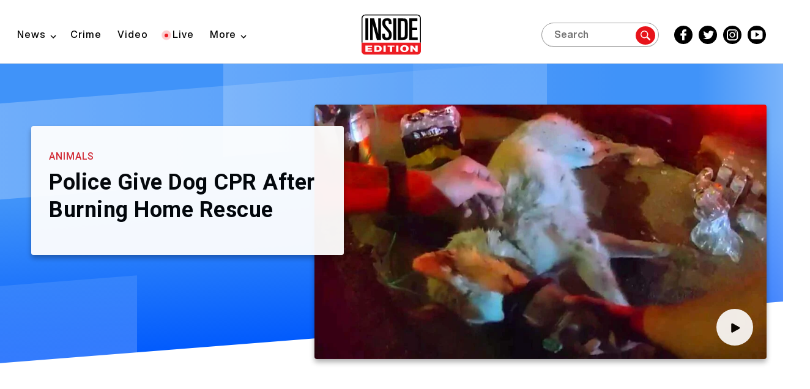

--- FILE ---
content_type: text/html; charset=UTF-8
request_url: https://www.insideedition.com/heroes
body_size: 12155
content:
<!DOCTYPE html><html lang="en" dir="ltr" prefix="og: https://ogp.me/ns#"><head><meta charset="utf-8" /><meta http-equiv="content-language" content="en_US" /><meta property="fb:admins" content="3111204" /><meta property="fb:pages" content="71728150722" /><meta name="twitter:card" content="summary_large_image" /><link rel="canonical" href="https://www.insideedition.com/heroes" /><meta name="robots" content="index" /><meta property="og:site_name" content="Inside Edition" /><meta name="twitter:site" content="@insideedition" /><meta property="og:type" content="website" /><meta name="twitter:description" content="Don&#039;t miss any of Inside Edition&#039;s Heroes coverage. Read more Heroes news, headlines, stories, photos, and videos from Inside Edition." /><meta property="fb:app_id" content="966341826790079" /><meta name="twitter:title" content="Heroes" /><meta name="description" content="Don&#039;t miss any of Inside Edition&#039;s Heroes coverage. Read more Heroes news, headlines, stories, photos, and videos from Inside Edition." /><meta property="og:url" content="https://www.insideedition.com/heroes" /><meta name="msvalidate.01" content="DC10472F438B55F3A58638BC31271706" /><meta name="twitter:site:id" content="23603092" /><link rel="image_src" href="https://www.insideedition.com/themes/custom/iebs/images/ie-default-image.jpg" /><meta name="google-site-verification" content="HcuSVZXpTET14VOTW9-qT-hRmaCgONCR_xaBkjDRGSE" /><meta property="og:title" content="Heroes" /><link rel="publisher" href="http://plus.google.com/104304424115513428440" /><meta name="twitter:url" content="https://www.insideedition.com/heroes" /><meta property="og:description" content="Don&#039;t miss any of Inside Edition&#039;s Heroes coverage. Read more Heroes news, headlines, stories, photos, and videos from Inside Edition." /><meta name="twitter:image" content="https://www.insideedition.com/themes/custom/iebs/images/ie-default-image.jpg" /><meta property="og:image" content="https://www.insideedition.com/themes/custom/iebs/images/ie-default-image.jpg" /><meta name="Generator" content="Drupal 9 (https://www.drupal.org)" /><meta name="MobileOptimized" content="width" /><meta name="HandheldFriendly" content="true" /><meta name="viewport" content="width=device-width, initial-scale=1.0" /><link rel="dns-prefetch" href="//global.ketchcdn.com" /><link rel="dns-prefetch" href="//cdn.privacy.paramount.com" /><script type="text/javascript" src="https://cdn.privacy.paramount.com/dist/optanon-v2.0.0.js" id="bb-cbsoptanon"></script><script async type="text/javascript" src="/modules/contrib/ctd_onetrust/js/ketch_bootstrap_ie.js"></script><script async type="text/javascript" src="/modules/contrib/ctd_onetrust/js/optanon_bootstrap.js"></script><link rel="icon" href="/themes/custom/iebs/favicon.ico" type="image/vnd.microsoft.icon" /><link rel="alternate" type="application/rss+xml" title="Heroes" href="https://www.insideedition.com/feed/taxonomy/term/heroes" /><title>Heroes - Articles, Videos, Photos and More | Inside Edition</title><link rel="stylesheet" media="all" href="/sites/default/files/css/css_kOFx7RuDhn10qGc2ueK9FRUpABq6yYurnmChxjHHJzs.css" /><link rel="stylesheet" media="all" href="/sites/default/files/css/css_MXh3sKYpbKEbL4oTRdwtiw_HIvq4Kkx4xqH4Y54tuSc.css" /><script type="application/json" data-drupal-selector="drupal-settings-json">{"path":{"baseUrl":"\/","scriptPath":null,"pathPrefix":"","currentPath":"taxonomy\/term\/46711","currentPathIsAdmin":false,"isFront":false,"currentLanguage":"en"},"pluralDelimiter":"\u0003","suppressDeprecationErrors":true,"ctdBidBarrel":{"scriptUrl":"https:\/\/at.cbsi.com\/lib\/dist\/prod\/bidbarrel-insideedition.min.js","networkId":"8264","adUnitSizePrefix":"aw-insideedition","mobileAdUnitSizePrefix":"maw-insideedition","pageType":"view","adSelector":".bidbarrel-ad","mapToAdUnits":{"skybox-top":{"mobile":"mobile-skybox-top","tablet":"skybox-top","desktop":"skybox-top"},"leader-plus-top":{"mobile":"mobile-banner-plus-top","tablet":"leader-top","desktop":"leader-plus-top"},"native-top":{"mobile":"mobile-native-top","tablet":"native-top","desktop":"native-top","alt":{"home":{"mobile":"mobile-native-home-top","tablet":"native-home-top","desktop":"native-home-top"},"article":{"mobile":"mobile-native-article-top","tablet":"native-article-top","desktop":"native-article-top"},"video":{"mobile":"mobile-native-video-top","tablet":"native-video-top","desktop":"native-video-top"},"taxonomy":{"mobile":"mobile-native-section-top","tablet":"native-section-top","desktop":"native-section-top"},"slideshow":{"mobile":"mobile-native-gallery-top","tablet":"native-gallery-top","desktop":"native-gallery-top"}}},"mpu-plus-top":{"mobile":"mobile-banner-plus-middle","tablet":"mpu-top","desktop":"mpu-plus-top"},"mpu-bottom":{"mobile":"mobile-banner-plus-bottom","tablet":"mpu-bottom","desktop":"mpu-bottom"},"leader-plus-bottom":{"mobile":"mobile-banner-plus-bottom","tablet":"leader-bottom","desktop":"leader-plus-bottom"},"omni-intromercial":{"mobile":"omni-intromercial","tablet":"omni-intromercial","desktop":"omni-intromercial"},"intromercial":{"mobile":"intromercial","tablet":"intromercial","desktop":"intromercial"}},"debug":false,"useAlt":"taxonomy","page_targeting":{"category":"heroes","categories":["heroes"],"ad_page_type":"section_door","ad_unit_path_suffix":"heroes","env":"prod"}},"taboolaScriptUrl":"\/\/cdn.taboola.com\/libtrc\/cbsinteractive-insideedition\/loader.js","bootstrap":{"forms_has_error_value_toggle":1,"modal_animation":1,"modal_backdrop":"true","modal_focus_input":1,"modal_keyboard":1,"modal_select_text":1,"modal_show":1,"modal_size":"","popover_enabled":1,"popover_animation":1,"popover_auto_close":1,"popover_container":"body","popover_content":"","popover_delay":"0","popover_html":0,"popover_placement":"right","popover_selector":"","popover_title":"","popover_trigger":"click","tooltip_enabled":1,"tooltip_animation":1,"tooltip_container":"body","tooltip_delay":"0","tooltip_html":0,"tooltip_placement":"auto left","tooltip_selector":"","tooltip_trigger":"hover"},"ajaxTrustedUrl":{"\/search":true},"adProvider":"freewheel","enableFMS":1,"enableTCF":null,"tcfWaitTime":null,"enableOM":null,"ctd_tealium_url":"https:\/\/tags.tiqcdn.com\/utag\/cbsi\/insideeditionsite\/prod\/utag.js","enable_vtg_tracker":null,"taboola_page_type":"category","taboola_container":"taboola-below-article-thumbnails","taboola_mode":"thumbnails-a","taboola_placement":"Below Article Thumbnails","user":{"uid":0,"permissionsHash":"1493eb128bd8db28accf60230be71dfbb43892045f488418eb061d25f2f4a1e0"}}</script><script src="/sites/default/files/js/js_SgS0EI5nDFwUt94HDmFLX41l8kGy67fmPoftt5HPmVM.js"></script><script src="/modules/contrib/ctd_taboola/js/ctd-taboola.js?t6rsj0" type="text/plain" class="optanon-category-4"></script><script src="https://tags.tiqcdn.com/utag/cbsi/insideeditionsite/prod/utag.js"></script><script src="/themes/custom/iebs/js/admiral.js?t6rsj0" type="text/plain" class="optanon-category-4"></script><bidbarrel-placeholder token="k_1f_jaitgFiiifJkZMt81CyWJmCuY_i1bLN6g3_JcZBoBCbZROjO9-izcw05vIWTPiELKOfJQ"></head><body class="path-taxonomy has-glyphicons"><script src="/modules/contrib/ctd_tealium/js/ctd-tealium-extra.js"></script><script>
var utag_data = utag_data || {};
ctdTealium.extend(utag_data, {"videoExists":"false","siteSection":"heroes","pageType":"section_door","gaAccount":"UA-1072526-1","siteHier":"heroes|section_door","userState":"not authenticated","userType":"anon","pageNumber":1});
utag_data.pageViewGuid = ctdTealium.viewGuid;
utag_data.deviceType = (ctdTealium.isMobile == false) ? 'desktop' : 'mobile';
utag_data.campaign = ctdTealium.campaign;
utag_data.brandPlatformId = 'insideedition_site_' + (ctdTealium.isMobile ? 'mweb' : 'desktop');
// Support legacy Brightcove video plugin.
site.section = utag_data.siteSection || '';
if (typeof utag_data['videoAutoPlay'] !== 'undefined' && utag_data['videoAutoPlay']) {
utag_data['videoAutoPlay'] = (ctdTealium.isMobile === false) ? utag_data['videoAutoPlay'] : false;
}
</script><div class="header-padding-offset"> <a href="#main-content" class="visually-hidden focusable skip-link"> Skip to main content </a><div class="dialog-off-canvas-main-canvas" data-off-canvas-main-canvas><div id="flex-header" class="flex-ad flex-header"><div data-ad-ref="skybox-top" class="skybox-top bidbarrel-ad"><div class="skybox-top skeleton-ad"></div></div></div><header class="main-header header main-menu__sticky" role="banner" data-spy="affix"><div class="header__container"><div class="header__column-1"><div class="header__menu-toggle-wrapper hidden-md"> <button id="menu-toggle" type="button" class="header__menu-toggle header__menu-toggle--collapsed" aria-label="Toggle navigation menu" aria-expanded="false"></button></div><ul class="menu nav navbar-nav"><li class="search-header"><div class="block-ie-search"><div class="search"> <section class="block block-gcs-search block-gcs-search__search-form-block clearfix"><form class="search-block-form" data-drupal-selector="search-block-form" action="/search" method="get" id="search-block-form" accept-charset="UTF-8"><div class="form-item js-form-item form-type-search js-form-type-search form-item-keywords js-form-item-keywords form-no-label form-group"> <label for="edit-keywords" aria-hidden="true" aria-label=" " placeholder="Search" class="control-label sr-only">Search</label> <input title="Enter the terms you wish to search for." data-drupal-selector="edit-keywords" class="form-search form-control" placeholder="Search" type="search" id="edit-keywords" name="keywords" value="" size="15" maxlength="128" /><div id="edit-keywords--description" class="description help-block"> Enter the terms you wish to search for.</div></div><input autocomplete="off" data-drupal-selector="form-xsw3tcbgxvp4didmc4uumi-di11ddvzntuutgpkwkzu" type="hidden" name="form_build_id" value="form-xsw3tCbGXVP4DIdmC4uuMi_Di11dDVZnTuuTGPKWkZU" /><input data-drupal-selector="edit-search-block-form" type="hidden" name="form_id" value="search_block_form" /><div data-drupal-selector="edit-actions" class="form-actions form-group js-form-wrapper form-wrapper" id="edit-actions"><button data-drupal-selector="edit-go" class="button js-form-submit form-submit btn-default btn" type="submit" id="edit-go" name="op" value="" aria-hidden="true" tabindex="-1"></button></div></form> </section></div></div></li><li class="expanded dropdown menu-link-content-37899cb6-f020-4c35-a84c-f1bd06d2458b"> <a href="/news" class="dropdown-toggle" data-toggle="dropdown" aria-label="News" aria-expanded="false">News</a><ul class="menu dropdown-menu"><li class="menu-link-content-7061d623-efb3-4cd1-8d63-b19c99f34967 hidden-small-desktop"> <a href="/news" aria-label="Latest News" data-drupal-link-system-path="taxonomy/term/6">Latest News</a></li><li class="menu-link-content-890af9c5-f9d2-4c05-a66a-f97218aed59f hidden-small-desktop"> <a href="/investigative" aria-label="Investigative" data-drupal-link-system-path="taxonomy/term/2">Investigative</a></li><li class="menu-link-content-cbf524ed-b8ff-4358-b4fa-8924b66a98e0 hidden-small-desktop"> <a href="/offbeat" aria-label="Offbeat" data-drupal-link-system-path="taxonomy/term/10">Offbeat</a></li><li class="menu-link-content-7eb81050-aa78-4e0d-b642-850f6cbebe2b hidden-small-desktop"> <a href="/politics" aria-label="Politics" data-drupal-link-system-path="taxonomy/term/5">Politics</a></li><li class="menu-link-content-6298b762-56b4-40bb-9f8a-fde76e0f2f1a hidden-small-desktop"> <a href="/health" aria-label="Health" data-drupal-link-system-path="taxonomy/term/7">Health</a></li><li class="menu-link-content-7162b157-b550-48ee-b28f-757f83c75984 hidden-small-desktop"> <a href="/entertainment" aria-label="Entertainment" data-drupal-link-system-path="taxonomy/term/1">Entertainment</a></li><li class="menu-link-content-9018c4db-c8f0-481f-8a0c-6f82a239cb57 hidden-small-desktop"> <a href="/human-interest" aria-label="Human Interest" data-drupal-link-system-path="taxonomy/term/47131">Human Interest</a></li><li class="menu-link-content-a57cbb7f-4639-45d2-85fd-10e7b1306abd hidden-small-desktop"> <a href="/inspirational" aria-label="Inspirational" data-drupal-link-system-path="taxonomy/term/9">Inspirational</a></li><li class="menu-link-content-bee89807-436d-4c69-94dd-0ed39c40d38b hidden-small-desktop"> <a href="/heroes" aria-label="Heroes" data-drupal-link-system-path="taxonomy/term/46711" class="is-active">Heroes</a></li><li class="menu-link-content-436e839c-444f-4d13-93ff-61a45a531adc hidden-small-desktop"> <a href="/royals" aria-label="Royals" data-drupal-link-system-path="taxonomy/term/45299">Royals</a></li><li class="menu-link-content-aaf47f72-012e-4d8d-9501-1cdf5e64f245 hidden-small-desktop"> <a href="/sports" aria-label="Sports" data-drupal-link-system-path="taxonomy/term/45562">Sports</a></li></ul></li><li class="menu-link-content-77fd5e4d-1b09-4e9a-b9ef-7f2cd3f6c27c hidden-small-desktop"> <a href="/crime" aria-label="Crime" data-drupal-link-system-path="taxonomy/term/4">Crime</a></li><li class="menu-link-visible menu-link-content-7f1c4464-33be-4d36-8824-e6de94189c64 hidden-small-desktop"> <a href="/videos" aria-label="Video" data-drupal-link-system-path="videos">Video</a></li><li class="menu-link-content-6b523234-bd04-4653-96d6-b0beaa58a44c hidden-xs"> <a href="/live?ftag=ETM-16-10aab3h" aria-label="Live" class="live-cta" data-drupal-link-query="{&quot;ftag&quot;:&quot;ETM-16-10aab3h&quot;}">Live</a></li><li class="expanded dropdown menu-link-content-cc557156-fd42-4305-991a-a8cd967ddcba watch-on-tv"> <a href="/showfinder" class="dropdown-toggle" data-toggle="dropdown" aria-label="Watch on TV" aria-expanded="false">Watch on TV</a><ul class="menu dropdown-menu"><li class="menu-link-content-12feafda-166a-4569-9d85-cb03a64964bc hidden-small-desktop"> <a href="/showfinder" aria-label="Local Listings" data-drupal-link-system-path="showfinder">Local Listings</a></li><li class="menu-link-content-46759da3-82b9-4257-8f9e-0b2a5777df80 hidden-small-desktop"> <a href="/meet-the-team" aria-label="Meet the Team" data-drupal-link-system-path="meet-the-team">Meet the Team</a></li><li class="menu-link-content-90756a3e-d4c0-4958-812e-494f4425ad16 hidden-small-desktop"> <a href="/tag/today-inside-edition" aria-label="Today on Inside Edition" data-drupal-link-system-path="taxonomy/term/46643">Today on Inside Edition</a></li></ul></li><li class="expanded dropdown views-view-views-section-pages-section-more"> <a href="/more" class="dropdown-toggle" data-toggle="dropdown" aria-label="More" aria-expanded="false">More</a><ul class="menu dropdown-menu"><li class="menu-link-content-1e9641bc-03da-4138-8a7d-f80bd13da4cc hidden-small-desktop"> <a href="https://www.insideedition.com/tag/insidehealth" aria-label="Inside Health">Inside Health</a></li><li class="views-view-views-section-pages-section-photos hidden-small-desktop"> <a href="/photos" aria-label="Photos" data-drupal-link-system-path="photos">Photos</a></li><li class="menu-link-content-0801d8a7-8ebd-4869-9274-cad32913c92b hidden-small-desktop"> <a href="/in-depth" aria-label="Inside Edition InDepth" data-drupal-link-system-path="taxonomy/term/8">Inside Edition InDepth</a></li><li class="menu-link-content-770e30c5-be12-4619-a77f-def704366867 hidden-small-desktop"> <a href="/flashback" aria-label="Flashback" data-drupal-link-system-path="taxonomy/term/46185">Flashback</a></li><li class="menu-link-content-71f823f6-f569-43e6-b336-fbc9b271c5a5 hidden-small-desktop"> <a href="/shopping" aria-label="Shopping" data-drupal-link-system-path="taxonomy/term/47132">Shopping</a></li><li class="menu-link-content-d8d15c78-7c89-40f4-b0be-b0756eccba3b hidden-small-desktop"> <a href="/animals" aria-label="Animals" data-drupal-link-system-path="taxonomy/term/11">Animals</a></li></ul></li><div class="mobile-social-links"> <section class="block block-ie block-social-block-circles clearfix"><div class="header__social"><ul class="header__social-menu"><li class="header__social-menu__item"> <a href="http://www.facebook.com/Inside.Edition" class="header__social-menu__link header__social-menu__link--facebook" aria-label="Facebook Inside Edition"> <span class="sr-only">Facebook Inside Edition</span> </a></li><li class="header__social-menu__item"> <a href="http://twitter.com/insideedition" class="header__social-menu__link header__social-menu__link--twitter" aria-label="Twitter Inside Edition"> <span class="sr-only">Twitter Inside Edition</span> </a></li><li class="header__social-menu__item"> <a href="https://instagram.com/insideedition/" class="header__social-menu__link header__social-menu__link--instagram" aria-label="Instagram Inside Edition"> <span class="sr-only">Instagram Inside Edition</span> </a></li><li class="header__social-menu__item"> <a href="https://www.youtube.com/insideedition" class="header__social-menu__link header__social-menu__link--youtube" aria-label="YouTube Inside Edition"> <span class="sr-only">YouTube Inside Edition</span> </a></li></ul></div> </section></div></ul><div class="navbar-nav--background"></div></div><div class="header__column-2"><div class="header__logo_wrapper"> <a class="header__logo" href="/"> <img class="header__logo__image" alt="Inside Edition Logo" src='/themes/custom/iebs/images/ie-logo-black.svg' /> </a></div></div><div class="header__column-3"><div class="header__social-wrapper"><div class="mobile-live-link"> <a href="/live?ftag=ETM-16-10aab3h" class="live-cta" data-drupal-link-query='{"ftag":"ETM-16-10aab3h"}'> Live </a></div><div class="watch-on-tv-wrapper"><ul class="menu nav navbar-nav"><li class="search-header"><div class="block-ie-search"><div class="search"> <section class="block block-gcs-search block-gcs-search__search-form-block clearfix"><form class="search-block-form" data-drupal-selector="search-block-form" action="/search" method="get" id="search-block-form" accept-charset="UTF-8"><div class="form-item js-form-item form-type-search js-form-type-search form-item-keywords js-form-item-keywords form-no-label form-group"> <label for="edit-keywords" aria-hidden="true" aria-label=" " placeholder="Search" class="control-label sr-only">Search</label> <input title="Enter the terms you wish to search for." data-drupal-selector="edit-keywords" class="form-search form-control" placeholder="Search" type="search" id="edit-keywords" name="keywords" value="" size="15" maxlength="128" /><div id="edit-keywords--description" class="description help-block"> Enter the terms you wish to search for.</div></div><input autocomplete="off" data-drupal-selector="form-xsw3tcbgxvp4didmc4uumi-di11ddvzntuutgpkwkzu" type="hidden" name="form_build_id" value="form-xsw3tCbGXVP4DIdmC4uuMi_Di11dDVZnTuuTGPKWkZU" /><input data-drupal-selector="edit-search-block-form" type="hidden" name="form_id" value="search_block_form" /><div data-drupal-selector="edit-actions" class="form-actions form-group js-form-wrapper form-wrapper" id="edit-actions"><button data-drupal-selector="edit-go" class="button js-form-submit form-submit btn-default btn" type="submit" id="edit-go" name="op" value="" aria-hidden="true" tabindex="-1"></button></div></form> </section></div></div></li><li class="expanded dropdown menu-link-content-37899cb6-f020-4c35-a84c-f1bd06d2458b"> <a href="/news" class="dropdown-toggle" data-toggle="dropdown" aria-label="News" aria-expanded="false">News</a><ul class="menu dropdown-menu"><li class="menu-link-content-7061d623-efb3-4cd1-8d63-b19c99f34967 hidden-small-desktop"> <a href="/news" aria-label="Latest News" data-drupal-link-system-path="taxonomy/term/6">Latest News</a></li><li class="menu-link-content-890af9c5-f9d2-4c05-a66a-f97218aed59f hidden-small-desktop"> <a href="/investigative" aria-label="Investigative" data-drupal-link-system-path="taxonomy/term/2">Investigative</a></li><li class="menu-link-content-cbf524ed-b8ff-4358-b4fa-8924b66a98e0 hidden-small-desktop"> <a href="/offbeat" aria-label="Offbeat" data-drupal-link-system-path="taxonomy/term/10">Offbeat</a></li><li class="menu-link-content-7eb81050-aa78-4e0d-b642-850f6cbebe2b hidden-small-desktop"> <a href="/politics" aria-label="Politics" data-drupal-link-system-path="taxonomy/term/5">Politics</a></li><li class="menu-link-content-6298b762-56b4-40bb-9f8a-fde76e0f2f1a hidden-small-desktop"> <a href="/health" aria-label="Health" data-drupal-link-system-path="taxonomy/term/7">Health</a></li><li class="menu-link-content-7162b157-b550-48ee-b28f-757f83c75984 hidden-small-desktop"> <a href="/entertainment" aria-label="Entertainment" data-drupal-link-system-path="taxonomy/term/1">Entertainment</a></li><li class="menu-link-content-9018c4db-c8f0-481f-8a0c-6f82a239cb57 hidden-small-desktop"> <a href="/human-interest" aria-label="Human Interest" data-drupal-link-system-path="taxonomy/term/47131">Human Interest</a></li><li class="menu-link-content-a57cbb7f-4639-45d2-85fd-10e7b1306abd hidden-small-desktop"> <a href="/inspirational" aria-label="Inspirational" data-drupal-link-system-path="taxonomy/term/9">Inspirational</a></li><li class="menu-link-content-bee89807-436d-4c69-94dd-0ed39c40d38b hidden-small-desktop"> <a href="/heroes" aria-label="Heroes" data-drupal-link-system-path="taxonomy/term/46711" class="is-active">Heroes</a></li><li class="menu-link-content-436e839c-444f-4d13-93ff-61a45a531adc hidden-small-desktop"> <a href="/royals" aria-label="Royals" data-drupal-link-system-path="taxonomy/term/45299">Royals</a></li><li class="menu-link-content-aaf47f72-012e-4d8d-9501-1cdf5e64f245 hidden-small-desktop"> <a href="/sports" aria-label="Sports" data-drupal-link-system-path="taxonomy/term/45562">Sports</a></li></ul></li><li class="menu-link-content-77fd5e4d-1b09-4e9a-b9ef-7f2cd3f6c27c hidden-small-desktop"> <a href="/crime" aria-label="Crime" data-drupal-link-system-path="taxonomy/term/4">Crime</a></li><li class="menu-link-visible menu-link-content-7f1c4464-33be-4d36-8824-e6de94189c64 hidden-small-desktop"> <a href="/videos" aria-label="Video" data-drupal-link-system-path="videos">Video</a></li><li class="menu-link-content-6b523234-bd04-4653-96d6-b0beaa58a44c hidden-xs"> <a href="/live?ftag=ETM-16-10aab3h" aria-label="Live" class="live-cta" data-drupal-link-query="{&quot;ftag&quot;:&quot;ETM-16-10aab3h&quot;}">Live</a></li><li class="expanded dropdown menu-link-content-cc557156-fd42-4305-991a-a8cd967ddcba watch-on-tv"> <a href="/showfinder" class="dropdown-toggle" data-toggle="dropdown" aria-label="Watch on TV" aria-expanded="false">Watch on TV</a><ul class="menu dropdown-menu"><li class="menu-link-content-12feafda-166a-4569-9d85-cb03a64964bc hidden-small-desktop"> <a href="/showfinder" aria-label="Local Listings" data-drupal-link-system-path="showfinder">Local Listings</a></li><li class="menu-link-content-46759da3-82b9-4257-8f9e-0b2a5777df80 hidden-small-desktop"> <a href="/meet-the-team" aria-label="Meet the Team" data-drupal-link-system-path="meet-the-team">Meet the Team</a></li><li class="menu-link-content-90756a3e-d4c0-4958-812e-494f4425ad16 hidden-small-desktop"> <a href="/tag/today-inside-edition" aria-label="Today on Inside Edition" data-drupal-link-system-path="taxonomy/term/46643">Today on Inside Edition</a></li></ul></li><li class="expanded dropdown views-view-views-section-pages-section-more"> <a href="/more" class="dropdown-toggle" data-toggle="dropdown" aria-label="More" aria-expanded="false">More</a><ul class="menu dropdown-menu"><li class="menu-link-content-1e9641bc-03da-4138-8a7d-f80bd13da4cc hidden-small-desktop"> <a href="https://www.insideedition.com/tag/insidehealth" aria-label="Inside Health">Inside Health</a></li><li class="views-view-views-section-pages-section-photos hidden-small-desktop"> <a href="/photos" aria-label="Photos" data-drupal-link-system-path="photos">Photos</a></li><li class="menu-link-content-0801d8a7-8ebd-4869-9274-cad32913c92b hidden-small-desktop"> <a href="/in-depth" aria-label="Inside Edition InDepth" data-drupal-link-system-path="taxonomy/term/8">Inside Edition InDepth</a></li><li class="menu-link-content-770e30c5-be12-4619-a77f-def704366867 hidden-small-desktop"> <a href="/flashback" aria-label="Flashback" data-drupal-link-system-path="taxonomy/term/46185">Flashback</a></li><li class="menu-link-content-71f823f6-f569-43e6-b336-fbc9b271c5a5 hidden-small-desktop"> <a href="/shopping" aria-label="Shopping" data-drupal-link-system-path="taxonomy/term/47132">Shopping</a></li><li class="menu-link-content-d8d15c78-7c89-40f4-b0be-b0756eccba3b hidden-small-desktop"> <a href="/animals" aria-label="Animals" data-drupal-link-system-path="taxonomy/term/11">Animals</a></li></ul></li><div class="mobile-social-links"> <section class="block block-ie block-social-block-circles clearfix"><div class="header__social"><ul class="header__social-menu"><li class="header__social-menu__item"> <a href="http://www.facebook.com/Inside.Edition" class="header__social-menu__link header__social-menu__link--facebook" aria-label="Facebook Inside Edition"> <span class="sr-only">Facebook Inside Edition</span> </a></li><li class="header__social-menu__item"> <a href="http://twitter.com/insideedition" class="header__social-menu__link header__social-menu__link--twitter" aria-label="Twitter Inside Edition"> <span class="sr-only">Twitter Inside Edition</span> </a></li><li class="header__social-menu__item"> <a href="https://instagram.com/insideedition/" class="header__social-menu__link header__social-menu__link--instagram" aria-label="Instagram Inside Edition"> <span class="sr-only">Instagram Inside Edition</span> </a></li><li class="header__social-menu__item"> <a href="https://www.youtube.com/insideedition" class="header__social-menu__link header__social-menu__link--youtube" aria-label="YouTube Inside Edition"> <span class="sr-only">YouTube Inside Edition</span> </a></li></ul></div> </section></div></ul></div><div class="header__search"><div class="search"> <section class="block block-gcs-search block-gcs-search__search-form-block clearfix"><form class="search-block-form" data-drupal-selector="search-block-form" action="/search" method="get" id="search-block-form" accept-charset="UTF-8"><div class="form-item js-form-item form-type-search js-form-type-search form-item-keywords js-form-item-keywords form-no-label form-group"> <label for="edit-keywords" aria-hidden="true" aria-label=" " placeholder="Search" class="control-label sr-only">Search</label> <input title="Enter the terms you wish to search for." data-drupal-selector="edit-keywords" class="form-search form-control" placeholder="Search" type="search" id="edit-keywords" name="keywords" value="" size="15" maxlength="128" /><div id="edit-keywords--description" class="description help-block"> Enter the terms you wish to search for.</div></div><input autocomplete="off" data-drupal-selector="form-xsw3tcbgxvp4didmc4uumi-di11ddvzntuutgpkwkzu" type="hidden" name="form_build_id" value="form-xsw3tCbGXVP4DIdmC4uuMi_Di11dDVZnTuuTGPKWkZU" /><input data-drupal-selector="edit-search-block-form" type="hidden" name="form_id" value="search_block_form" /><div data-drupal-selector="edit-actions" class="form-actions form-group js-form-wrapper form-wrapper" id="edit-actions"><button data-drupal-selector="edit-go" class="button js-form-submit form-submit btn-default btn" type="submit" id="edit-go" name="op" value="" aria-hidden="true" tabindex="-1"></button></div></form> </section> <span class="sb-icon-search"><span class="icon-search"></span></span></div></div> <section class="block block-ie block-social-block-circles clearfix"><div class="header__social"><ul class="header__social-menu"><li class="header__social-menu__item"> <a href="http://www.facebook.com/Inside.Edition" class="header__social-menu__link header__social-menu__link--facebook" aria-label="Facebook Inside Edition"> <span class="sr-only">Facebook Inside Edition</span> </a></li><li class="header__social-menu__item"> <a href="http://twitter.com/insideedition" class="header__social-menu__link header__social-menu__link--twitter" aria-label="Twitter Inside Edition"> <span class="sr-only">Twitter Inside Edition</span> </a></li><li class="header__social-menu__item"> <a href="https://instagram.com/insideedition/" class="header__social-menu__link header__social-menu__link--instagram" aria-label="Instagram Inside Edition"> <span class="sr-only">Instagram Inside Edition</span> </a></li><li class="header__social-menu__item"> <a href="https://www.youtube.com/insideedition" class="header__social-menu__link header__social-menu__link--youtube" aria-label="YouTube Inside Edition"> <span class="sr-only">YouTube Inside Edition</span> </a></li></ul></div> </section></div></div></div></header><div class="page-skin-container"><div role="main" class="main-container container term--heroes js-quickedit-main-content"><div class="row main-row"><section class="col-xs-12"><div class="region region-content"><div data-drupal-messages-fallback class="hidden"></div><div class="views-element-container form-group"><div class="view view-taxonomy-term-landing view-id-taxonomy_term_landing view-display-id-page_term_landing js-view-dom-id-f2b4b366e9ef28b1c09c69a1d47ad8c3ca4ef66ea2ad920ad2ab63c2f6dd3642"><div class="views-element-container form-group"><div class="carousel-dual-pane view view-term-hero view-id-term_hero view-display-id-block_default js-view-dom-id-314f0bc9a4b7874b076c61c1ba4e1d7d51da5f2f4e38993f32755d5c8de5cd7d"><div class="view-empty"><div class="carousel-dual-pane view-content-items view view-latest-content-by-inherited-term view-id-latest_content_by_inherited_term view-display-id-carousel_dual_pane js-view-dom-id-39088e8f79789ae11a989722a6417a79e3f0aa4311585252dabd36bbb62ef07e"><div class="view-content"><div class="views-row"><div class="term-placement-block-background term-placement-block-background-hero"> <span></span> <span></span> <span></span> <span></span> <span></span></div><article role="article" class="video carousel-dual-pane node-carousel-dual-pane row clearfix landing-hero"><div class="col-xs-12 hero-section-col"> <a class="round-edges drops-shadow" href="/media/videos/police-give-dog-cpr-after-burning-home-rescue-92402"><div class="media media-image"><div class="field field--name-field-image-landscape field--type-image field--label-hidden field--item"> <picture> <source srcset="/sites/default/files/styles/931x523/public/images/2025-12/121025_husky_rescue_web.jpg?h=d1cb525d 1x" media="all and (min-width: 1280px)" type="image/jpeg"/> <source srcset="/sites/default/files/styles/616x346/public/images/2025-12/121025_husky_rescue_web.jpg?h=d1cb525d 1x" media="all and (min-width: 970px)" type="image/jpeg"/> <source srcset="/sites/default/files/styles/414x233/public/images/2025-12/121025_husky_rescue_web.jpg?h=d1cb525d 1x" type="image/jpeg"/> <img src="/sites/default/files/styles/931x523/public/images/2025-12/121025_husky_rescue_web.jpg?h=d1cb525d" alt="Husky dog laying on ground receiving oxygen through a mask" class="img-responsive" /> </picture></div></div><div class="circle-badge circle-badge-desktop circle-badge-video"></div> </a></div><div class="col-xs-12 content-section-col"><div class="content-section-wrapper"><div class="content-section round-edges drops-shadow"><div class="category"><div class="field field--name-field-category field--type-entity-reference field--label-hidden field--item"><a href="/animals" aria-label="Category Animals" hreflang="en">Animals</a></div></div><div class="card-meta"><h2><a href="/media/videos/police-give-dog-cpr-after-burning-home-rescue-92402"><div class="field field--name-field-display-headline field--type-string field--label-hidden field--item">Police Give Dog CPR After Burning Home Rescue</div> </a></h2></div></div></div></div></article></div></div></div></div></div></div> <section class="block block-ie block-taxonomy-children-block clearfix"><div class="taxonomy-children-block text-center"><div class="taxonomy-children-block-container"><ul></ul></div></div> </section><div data-ad-ref="leader-plus-top" class="leader-plus-top bidbarrel-ad"><div class="leader-plus-top skeleton-ad"></div></div> <section class="block block-views block-views-blockterm-placements-block-videos content-grid show-more-results show-more-6 clearfix"><div class="term-placement-block-background term-placement-block-background-videos"> <span></span> <span></span> <span></span> <span></span> <span></span></div><h2 class="block-title">Latest <span class="last-word">Videos</span></h2><div class="views-element-container form-group"><div class="content-grid show-more-results show-more-6 views-content-items view view-term-placements view-id-term_placements view-display-id-block_videos js-view-dom-id-d57ae56c43006a98056758ba76045d8fa2f4e35e356187a1cbe68fd52911e2d3"><div class="view-empty"><div class="content-grid show-more-results show-more-6 views-content-items view view-term-placements-defaults view-id-term_placements_defaults view-display-id-videos js-view-dom-id-b496c240aef05e4e7bb8227cc296388734abd02bcfa84c868530456bfedcdfc0"><div class="view-content"><div class="owl-carousel owl-theme owl-loaded"><div class="owl-stage-outer"><div class="owl-stage"><div class="owl-item"> <article role="article" class="video card-small-reversed clearfix card-template card-small"><div class="image-overlay-container round-edges drops-shadow-hover"><a class="round-edges" href="/media/videos/police-give-dog-cpr-after-burning-home-rescue-92402"><div class="media media-image"><div class="field field--name-field-image-landscape field--type-image field--label-hidden field--item"> <picture> <source srcset="/sites/default/files/styles/931x523/public/images/2025-12/121025_husky_rescue_web.jpg?h=d1cb525d 1x" media="all and (min-width: 1280px)" type="image/jpeg"/> <source srcset="/sites/default/files/styles/616x346/public/images/2025-12/121025_husky_rescue_web.jpg?h=d1cb525d 1x" media="all and (min-width: 970px)" type="image/jpeg"/> <source srcset="/sites/default/files/styles/414x233/public/images/2025-12/121025_husky_rescue_web.jpg?h=d1cb525d 1x" type="image/jpeg"/> <img src="/sites/default/files/styles/931x523/public/images/2025-12/121025_husky_rescue_web.jpg?h=d1cb525d" alt="Husky dog laying on ground receiving oxygen through a mask" class="img-responsive" /> </picture></div></div><div class="circle-badge circle-badge-video"></div> </a></div><div class="card-small--content"> <span class="category"><div class="field field--name-field-category field--type-entity-reference field--label-hidden field--item"><a href="/animals" aria-label="Category Animals" hreflang="en">Animals</a></div> </span><div class="card-meta"><h3> <a href="/media/videos/police-give-dog-cpr-after-burning-home-rescue-92402"><div class="field field--name-field-display-headline field--type-string field--label-hidden field--item">Police Give Dog CPR After Burning Home Rescue</div> </a></h3></div></div></article></div><div class="owl-item"> <article role="article" class="video card-small-reversed clearfix card-template card-small"><div class="image-overlay-container round-edges drops-shadow-hover"><a class="round-edges" href="/media/videos/homeowners-shelter-at-least-40-people-fleeing-black-friday-shooting-92340"><div class="media media-image"><div class="field field--name-field-image-landscape field--type-image field--label-hidden field--item"> <picture> <source srcset="/sites/default/files/styles/931x523/public/images/2025-12/120225_shooting_hero_house_web.jpg?h=d1cb525d 1x" media="all and (min-width: 1280px)" type="image/jpeg"/> <source srcset="/sites/default/files/styles/616x346/public/images/2025-12/120225_shooting_hero_house_web.jpg?h=d1cb525d 1x" media="all and (min-width: 970px)" type="image/jpeg"/> <source srcset="/sites/default/files/styles/414x233/public/images/2025-12/120225_shooting_hero_house_web.jpg?h=d1cb525d 1x" type="image/jpeg"/> <img src="/sites/default/files/styles/931x523/public/images/2025-12/120225_shooting_hero_house_web.jpg?h=d1cb525d" alt="People fleeing mall shooting knock on nearby door for shelter" class="img-responsive" /> </picture></div></div><div class="circle-badge circle-badge-video"></div> </a></div><div class="card-small--content"> <span class="category"><div class="field field--name-field-category field--type-entity-reference field--label-hidden field--item"><a href="/heroes" aria-label="Category Heroes" hreflang="en">Heroes</a></div> </span><div class="card-meta"><h3> <a href="/media/videos/homeowners-shelter-at-least-40-people-fleeing-black-friday-shooting-92340"><div class="field field--name-field-display-headline field--type-string field--label-hidden field--item">Homeowners Shelter At Least 40 People Fleeing Black Friday Shooting</div> </a></h3></div></div></article></div><div class="owl-item"> <article role="article" class="video card-small-reversed clearfix card-template card-small"><div class="image-overlay-container round-edges drops-shadow-hover"><a class="round-edges" href="/media/videos/teens-who-were-fearless-in-stressful-situations-92326"><div class="media media-image"><div class="field field--name-field-image-landscape field--type-image field--label-hidden field--item"> <picture> <source srcset="/sites/default/files/styles/931x523/public/images/2025-11/111725_hero_teens_comp_web.jpg?h=d1cb525d 1x" media="all and (min-width: 1280px)" type="image/jpeg"/> <source srcset="/sites/default/files/styles/616x346/public/images/2025-11/111725_hero_teens_comp_web.jpg?h=d1cb525d 1x" media="all and (min-width: 970px)" type="image/jpeg"/> <source srcset="/sites/default/files/styles/414x233/public/images/2025-11/111725_hero_teens_comp_web.jpg?h=d1cb525d 1x" type="image/jpeg"/> <img src="/sites/default/files/styles/931x523/public/images/2025-11/111725_hero_teens_comp_web.jpg?h=d1cb525d" alt="Teen holding an opossum, teen in hospital bed after saving friends from shooter" class="img-responsive" /> </picture></div></div><div class="circle-badge circle-badge-video"></div> </a></div><div class="card-small--content"> <span class="category"><div class="field field--name-field-category field--type-entity-reference field--label-hidden field--item"><a href="/heroes" aria-label="Category Heroes" hreflang="en">Heroes</a></div> </span><div class="card-meta"><h3> <a href="/media/videos/teens-who-were-fearless-in-stressful-situations-92326"><div class="field field--name-field-display-headline field--type-string field--label-hidden field--item">Teens Who Were Fearless In Stressful Situations</div> </a></h3></div></div></article></div><div class="owl-item"> <article role="article" class="video card-small-reversed clearfix card-template card-small"><div class="image-overlay-container round-edges drops-shadow-hover"><a class="round-edges" href="/media/videos/young-shark-attack-survivor-details-recovery-in-exclusive-interview-92245"><div class="media media-image"><div class="field field--name-field-image-landscape field--type-image field--label-hidden field--item"> <picture> <source srcset="/sites/default/files/styles/931x523/public/images/2025-11/111725_shark_girl_exclusive_web.jpg?h=d1cb525d 1x" media="all and (min-width: 1280px)" type="image/jpeg"/> <source srcset="/sites/default/files/styles/616x346/public/images/2025-11/111725_shark_girl_exclusive_web.jpg?h=d1cb525d 1x" media="all and (min-width: 970px)" type="image/jpeg"/> <source srcset="/sites/default/files/styles/414x233/public/images/2025-11/111725_shark_girl_exclusive_web.jpg?h=d1cb525d 1x" type="image/jpeg"/> <img src="/sites/default/files/styles/931x523/public/images/2025-11/111725_shark_girl_exclusive_web.jpg?h=d1cb525d" alt="Leah Lendel recovering after shark attack, talking with INSIDE EDITION" class="img-responsive" /> </picture></div></div><div class="circle-badge circle-badge-video"></div> </a></div><div class="card-small--content"> <span class="category"><div class="field field--name-field-category field--type-entity-reference field--label-hidden field--item"><a href="/animals" aria-label="Category Animals" hreflang="en">Animals</a></div> </span><div class="card-meta"><h3> <a href="/media/videos/young-shark-attack-survivor-details-recovery-in-exclusive-interview-92245"><div class="field field--name-field-display-headline field--type-string field--label-hidden field--item">Young Shark Attack Survivor Details Recovery In Exclusive Interview</div> </a></h3></div></div></article></div><div class="owl-item"> <article role="article" class="video card-small-reversed clearfix card-template card-small"><div class="image-overlay-container round-edges drops-shadow-hover"><a class="round-edges" href="/media/videos/hero-nurses-who-saved-people-while-off-the-clock-92232"><div class="media media-image"><div class="field field--name-field-image-landscape field--type-image field--label-hidden field--item"> <picture> <source srcset="/sites/default/files/styles/931x523/public/images/2025-11/102925_hero_nurses_web.jpg?h=d1cb525d 1x" media="all and (min-width: 1280px)" type="image/jpeg"/> <source srcset="/sites/default/files/styles/616x346/public/images/2025-11/102925_hero_nurses_web.jpg?h=d1cb525d 1x" media="all and (min-width: 970px)" type="image/jpeg"/> <source srcset="/sites/default/files/styles/414x233/public/images/2025-11/102925_hero_nurses_web.jpg?h=d1cb525d 1x" type="image/jpeg"/> <img src="/sites/default/files/styles/931x523/public/images/2025-11/102925_hero_nurses_web.jpg?h=d1cb525d" alt="ER Nurse Nick Arreola on doorbell camera security footage / Daniel Greco surrounded by nurses giving CPR" class="img-responsive" /> </picture></div></div><div class="circle-badge circle-badge-video"></div> </a></div><div class="card-small--content"> <span class="category"><div class="field field--name-field-category field--type-entity-reference field--label-hidden field--item"><a href="/heroes" aria-label="Category Heroes" hreflang="en">Heroes</a></div> </span><div class="card-meta"><h3> <a href="/media/videos/hero-nurses-who-saved-people-while-off-the-clock-92232"><div class="field field--name-field-display-headline field--type-string field--label-hidden field--item">Hero Nurses Who Saved People While Off The Clock</div> </a></h3></div></div></article></div><div class="owl-item"> <article role="article" class="video card-small-reversed clearfix card-template card-small"><div class="image-overlay-container round-edges drops-shadow-hover"><a class="round-edges" href="/media/videos/woman-saved-from-naked-man-by-her-landlord-speaks-out-92218"><div class="media media-image"><div class="field field--name-field-image-landscape field--type-image field--label-hidden field--item"> <picture> <source srcset="/sites/default/files/styles/931x523/public/images/2025-11/111225_woman_naked_attacker_web.jpg?h=d1cb525d 1x" media="all and (min-width: 1280px)" type="image/jpeg"/> <source srcset="/sites/default/files/styles/616x346/public/images/2025-11/111225_woman_naked_attacker_web.jpg?h=d1cb525d 1x" media="all and (min-width: 970px)" type="image/jpeg"/> <source srcset="/sites/default/files/styles/414x233/public/images/2025-11/111225_woman_naked_attacker_web.jpg?h=d1cb525d 1x" type="image/jpeg"/> <img src="/sites/default/files/styles/931x523/public/images/2025-11/111225_woman_naked_attacker_web.jpg?h=d1cb525d" alt="Chloe Dzielak, naked man who attacked her" class="img-responsive" /> </picture></div></div><div class="circle-badge circle-badge-video"></div> </a></div><div class="card-small--content"> <span class="category"><div class="field field--name-field-category field--type-entity-reference field--label-hidden field--item"><a href="/heroes" aria-label="Category Heroes" hreflang="en">Heroes</a></div> </span><div class="card-meta"><h3> <a href="/media/videos/woman-saved-from-naked-man-by-her-landlord-speaks-out-92218"><div class="field field--name-field-display-headline field--type-string field--label-hidden field--item">Woman Saved From Naked Man By Her Landlord Speaks Out</div> </a></h3></div></div></article></div><div class="owl-item"> <article role="article" class="video card-small-reversed clearfix card-template card-small"><div class="image-overlay-container round-edges drops-shadow-hover"><a class="round-edges" href="/media/videos/bodycam-shows-police-officer-rescuing-victim-from-house-fire-92215"><div class="media media-image"><div class="field field--name-field-image-landscape field--type-image field--label-hidden field--item"> <picture> <source srcset="/sites/default/files/styles/931x523/public/images/2025-11/111225_fire_bodycam_web.jpg?h=d1cb525d 1x" media="all and (min-width: 1280px)" type="image/jpeg"/> <source srcset="/sites/default/files/styles/616x346/public/images/2025-11/111225_fire_bodycam_web.jpg?h=d1cb525d 1x" media="all and (min-width: 970px)" type="image/jpeg"/> <source srcset="/sites/default/files/styles/414x233/public/images/2025-11/111225_fire_bodycam_web.jpg?h=d1cb525d 1x" type="image/jpeg"/> <img src="/sites/default/files/styles/931x523/public/images/2025-11/111225_fire_bodycam_web.jpg?h=d1cb525d" alt="White 2 story house with large orange flames and smoke rising off the back" class="img-responsive" /> </picture></div></div><div class="circle-badge circle-badge-video"></div> </a></div><div class="card-small--content"> <span class="category"><div class="field field--name-field-category field--type-entity-reference field--label-hidden field--item"><a href="/heroes" aria-label="Category Heroes" hreflang="en">Heroes</a></div> </span><div class="card-meta"><h3> <a href="/media/videos/bodycam-shows-police-officer-rescuing-victim-from-house-fire-92215"><div class="field field--name-field-display-headline field--type-string field--label-hidden field--item">Bodycam Shows Police Officer Rescuing Victim From House Fire</div> </a></h3></div></div></article></div><div class="owl-item"> <article role="article" class="video card-small-reversed clearfix card-template card-small"><div class="image-overlay-container round-edges drops-shadow-hover"><a class="round-edges" href="/media/videos/veteran-speaks-out-after-deadly-confrontation-with-naked-intruder-92209"><div class="media media-image"><div class="field field--name-field-image-landscape field--type-image field--label-hidden field--item"> <picture> <source srcset="/sites/default/files/styles/931x523/public/images/2025-11/111125_veteran_naked_intruder_web.jpg?h=d1cb525d 1x" media="all and (min-width: 1280px)" type="image/jpeg"/> <source srcset="/sites/default/files/styles/616x346/public/images/2025-11/111125_veteran_naked_intruder_web.jpg?h=d1cb525d 1x" media="all and (min-width: 970px)" type="image/jpeg"/> <source srcset="/sites/default/files/styles/414x233/public/images/2025-11/111125_veteran_naked_intruder_web.jpg?h=d1cb525d 1x" type="image/jpeg"/> <img src="/sites/default/files/styles/931x523/public/images/2025-11/111125_veteran_naked_intruder_web.jpg?h=d1cb525d" alt="Naked man walking in neighborhood, George Karkoc hospitalized" class="img-responsive" /> </picture></div></div><div class="circle-badge circle-badge-video"></div> </a></div><div class="card-small--content"> <span class="category"><div class="field field--name-field-category field--type-entity-reference field--label-hidden field--item"><a href="/heroes" aria-label="Category Heroes" hreflang="en">Heroes</a></div> </span><div class="card-meta"><h3> <a href="/media/videos/veteran-speaks-out-after-deadly-confrontation-with-naked-intruder-92209"><div class="field field--name-field-display-headline field--type-string field--label-hidden field--item">Veteran Speaks Out After Deadly Confrontation With Naked Intruder</div> </a></h3></div></div></article></div><div class="owl-item"> <article role="article" class="video card-small-reversed clearfix card-template card-small"><div class="image-overlay-container round-edges drops-shadow-hover"><a class="round-edges" href="/media/videos/special-veterans-day-moments-92205"><div class="media media-image"><div class="field field--name-field-image-landscape field--type-image field--label-hidden field--item"> <picture> <source srcset="/sites/default/files/styles/931x523/public/images/2025-11/111125_veterans_day_web.jpg?h=d1cb525d 1x" media="all and (min-width: 1280px)" type="image/jpeg"/> <source srcset="/sites/default/files/styles/616x346/public/images/2025-11/111125_veterans_day_web.jpg?h=d1cb525d 1x" media="all and (min-width: 970px)" type="image/jpeg"/> <source srcset="/sites/default/files/styles/414x233/public/images/2025-11/111125_veterans_day_web.jpg?h=d1cb525d 1x" type="image/jpeg"/> <img src="/sites/default/files/styles/931x523/public/images/2025-11/111125_veterans_day_web.jpg?h=d1cb525d" alt="Elder man sitting in an airplane seat clapping and smiling wearing a red jacket and a Vietnam Veteran hat" class="img-responsive" /> </picture></div></div><div class="circle-badge circle-badge-video"></div> </a></div><div class="card-small--content"> <span class="category"><div class="field field--name-field-category field--type-entity-reference field--label-hidden field--item"><a href="/heroes" aria-label="Category Heroes" hreflang="en">Heroes</a></div> </span><div class="card-meta"><h3> <a href="/media/videos/special-veterans-day-moments-92205"><div class="field field--name-field-display-headline field--type-string field--label-hidden field--item">Special Veterans Day Moments</div> </a></h3></div></div></article></div><div class="owl-item"> <article role="article" class="video card-small-reversed clearfix card-template card-small"><div class="image-overlay-container round-edges drops-shadow-hover"><a class="round-edges" href="/media/videos/climber-saved-in-high-risk-rescue-mission-after-fall-at-yosemite-92173"><div class="media media-image"><div class="field field--name-field-image-landscape field--type-image field--label-hidden field--item"> <picture> <source srcset="/sites/default/files/styles/931x523/public/images/2025-11/110625_climber_rescued_web.jpg?h=d1cb525d 1x" media="all and (min-width: 1280px)" type="image/jpeg"/> <source srcset="/sites/default/files/styles/616x346/public/images/2025-11/110625_climber_rescued_web.jpg?h=d1cb525d 1x" media="all and (min-width: 970px)" type="image/jpeg"/> <source srcset="/sites/default/files/styles/414x233/public/images/2025-11/110625_climber_rescued_web.jpg?h=d1cb525d 1x" type="image/jpeg"/> <img src="/sites/default/files/styles/931x523/public/images/2025-11/110625_climber_rescued_web.jpg?h=d1cb525d" alt="Derek Strittmatter strapped into a harness / Derek Strittmatter smiling in interview" class="img-responsive" /> </picture></div></div><div class="circle-badge circle-badge-video"></div> </a></div><div class="card-small--content"> <span class="category"><div class="field field--name-field-category field--type-entity-reference field--label-hidden field--item"><a href="/heroes" aria-label="Category Heroes" hreflang="en">Heroes</a></div> </span><div class="card-meta"><h3> <a href="/media/videos/climber-saved-in-high-risk-rescue-mission-after-fall-at-yosemite-92173"><div class="field field--name-field-display-headline field--type-string field--label-hidden field--item">Climber Saved In High-Risk Rescue Mission After Fall At Yosemite</div> </a></h3></div></div></article></div><div class="owl-item"> <article role="article" class="video card-small-reversed clearfix card-template card-small"><div class="image-overlay-container round-edges drops-shadow-hover"><a class="round-edges" href="/media/videos/woman-offers-ride-to-cop-chasing-shoplifting-suspect-92160"><div class="media media-image"><div class="field field--name-field-image-landscape field--type-image field--label-hidden field--item"> <picture> <source srcset="/sites/default/files/styles/931x523/public/images/2025-11/110525_good_samaritan_shoplifter_web.jpg?h=d1cb525d 1x" media="all and (min-width: 1280px)" type="image/jpeg"/> <source srcset="/sites/default/files/styles/616x346/public/images/2025-11/110525_good_samaritan_shoplifter_web.jpg?h=d1cb525d 1x" media="all and (min-width: 970px)" type="image/jpeg"/> <source srcset="/sites/default/files/styles/414x233/public/images/2025-11/110525_good_samaritan_shoplifter_web.jpg?h=d1cb525d 1x" type="image/jpeg"/> <img src="/sites/default/files/styles/931x523/public/images/2025-11/110525_good_samaritan_shoplifter_web.jpg?h=d1cb525d" alt="police bodycam footage of a shoplifter fleeing, Good Samaritan Lesli Smith" class="img-responsive" /> </picture></div></div><div class="circle-badge circle-badge-video"></div> </a></div><div class="card-small--content"> <span class="category"><div class="field field--name-field-category field--type-entity-reference field--label-hidden field--item"><a href="/heroes" aria-label="Category Heroes" hreflang="en">Heroes</a></div> </span><div class="card-meta"><h3> <a href="/media/videos/woman-offers-ride-to-cop-chasing-shoplifting-suspect-92160"><div class="field field--name-field-display-headline field--type-string field--label-hidden field--item">Woman Offers Ride To Cop Chasing Shoplifting Suspect</div> </a></h3></div></div></article></div><div class="owl-item"> <article role="article" class="video card-small-reversed clearfix card-template card-small"><div class="image-overlay-container round-edges drops-shadow-hover"><a class="round-edges" href="/media/videos/adults-hold-on-to-girl-in-danger-of-being-swept-out-of-roller-coaster-92139"><div class="media media-image"><div class="field field--name-field-image-landscape field--type-image field--label-hidden field--item"> <picture> <source srcset="/sites/default/files/styles/931x523/public/images/2025-11/110325_roller_coaster_hero_web.jpg?h=d1cb525d 1x" media="all and (min-width: 1280px)" type="image/jpeg"/> <source srcset="/sites/default/files/styles/616x346/public/images/2025-11/110325_roller_coaster_hero_web.jpg?h=d1cb525d 1x" media="all and (min-width: 970px)" type="image/jpeg"/> <source srcset="/sites/default/files/styles/414x233/public/images/2025-11/110325_roller_coaster_hero_web.jpg?h=d1cb525d 1x" type="image/jpeg"/> <img src="/sites/default/files/styles/931x523/public/images/2025-11/110325_roller_coaster_hero_web.jpg?h=d1cb525d" alt="Photo of couple holding onto a girl sitting behind them on a roller coaster" class="img-responsive" /> </picture></div></div><div class="circle-badge circle-badge-video"></div> </a></div><div class="card-small--content"> <span class="category"><div class="field field--name-field-category field--type-entity-reference field--label-hidden field--item"><a href="/heroes" aria-label="Category Heroes" hreflang="en">Heroes</a></div> </span><div class="card-meta"><h3> <a href="/media/videos/adults-hold-on-to-girl-in-danger-of-being-swept-out-of-roller-coaster-92139"><div class="field field--name-field-display-headline field--type-string field--label-hidden field--item">Adults Hold On To Girl In Danger Of Being Swept Out Of Roller Coaster</div> </a></h3></div></div></article></div><div class="owl-item"> <article role="article" class="video card-small-reversed clearfix card-template card-small"><div class="image-overlay-container round-edges drops-shadow-hover"><a class="round-edges" href="/media/videos/mother-daughter-nurse-duo-saves-kentucky-troopers-life-92087"><div class="media media-image"><div class="field field--name-field-image-landscape field--type-image field--label-hidden field--item"> <picture> <source srcset="/sites/default/files/styles/931x523/public/images/2025-10/102425_good_samaritans_cop_web.jpg?h=d1cb525d 1x" media="all and (min-width: 1280px)" type="image/jpeg"/> <source srcset="/sites/default/files/styles/616x346/public/images/2025-10/102425_good_samaritans_cop_web.jpg?h=d1cb525d 1x" media="all and (min-width: 970px)" type="image/jpeg"/> <source srcset="/sites/default/files/styles/414x233/public/images/2025-10/102425_good_samaritans_cop_web.jpg?h=d1cb525d 1x" type="image/jpeg"/> <img src="/sites/default/files/styles/931x523/public/images/2025-10/102425_good_samaritans_cop_web.jpg?h=d1cb525d" alt="Police bodycam footage of mother-daughter nurses Jessica Alexander and Taylor Hall attending to a wounded trooper" class="img-responsive" /> </picture></div></div><div class="circle-badge circle-badge-video"></div> </a></div><div class="card-small--content"> <span class="category"><div class="field field--name-field-category field--type-entity-reference field--label-hidden field--item"><a href="/heroes" aria-label="Category Heroes" hreflang="en">Heroes</a></div> </span><div class="card-meta"><h3> <a href="/media/videos/mother-daughter-nurse-duo-saves-kentucky-troopers-life-92087"><div class="field field--name-field-display-headline field--type-string field--label-hidden field--item">Mother-Daughter Nurse Duo Saves Kentucky Trooper&#039;s Life</div> </a></h3></div></div></article></div><div class="owl-item"> <article role="article" class="video card-small-reversed clearfix card-template card-small"><div class="image-overlay-container round-edges drops-shadow-hover"><a class="round-edges" href="/media/videos/puppy-rescued-from-between-two-boulders-92084"><div class="media media-image"><div class="field field--name-field-image-landscape field--type-image field--label-hidden field--item"> <picture> <source srcset="/sites/default/files/styles/931x523/public/images/2025-10/102425_dog_rescue_web.jpg?h=d1cb525d 1x" media="all and (min-width: 1280px)" type="image/jpeg"/> <source srcset="/sites/default/files/styles/616x346/public/images/2025-10/102425_dog_rescue_web.jpg?h=d1cb525d 1x" media="all and (min-width: 970px)" type="image/jpeg"/> <source srcset="/sites/default/files/styles/414x233/public/images/2025-10/102425_dog_rescue_web.jpg?h=d1cb525d 1x" type="image/jpeg"/> <img src="/sites/default/files/styles/931x523/public/images/2025-10/102425_dog_rescue_web.jpg?h=d1cb525d" alt="Close up of a small dog wedged between 2 large rocks / Wide view of rescue workers trying to help the dog" class="img-responsive" /> </picture></div></div><div class="circle-badge circle-badge-video"></div> </a></div><div class="card-small--content"> <span class="category"><div class="field field--name-field-category field--type-entity-reference field--label-hidden field--item"><a href="/animals" aria-label="Category Animals" hreflang="en">Animals</a></div> </span><div class="card-meta"><h3> <a href="/media/videos/puppy-rescued-from-between-two-boulders-92084"><div class="field field--name-field-display-headline field--type-string field--label-hidden field--item">Puppy Rescued From Between Two Boulders</div> </a></h3></div></div></article></div><div class="owl-item"> <article role="article" class="video card-small-reversed clearfix card-template card-small"><div class="image-overlay-container round-edges drops-shadow-hover"><a class="round-edges" href="/media/videos/misty-copeland-takes-stage-for-last-time-as-principal-ballerina-in-new-york-92069"><div class="media media-image"><div class="field field--name-field-image-landscape field--type-image field--label-hidden field--item"> <picture> <source srcset="/sites/default/files/styles/931x523/public/images/2025-10/102325_mistycopeland_web.jpg?h=d1cb525d 1x" media="all and (min-width: 1280px)" type="image/jpeg"/> <source srcset="/sites/default/files/styles/616x346/public/images/2025-10/102325_mistycopeland_web.jpg?h=d1cb525d 1x" media="all and (min-width: 970px)" type="image/jpeg"/> <source srcset="/sites/default/files/styles/414x233/public/images/2025-10/102325_mistycopeland_web.jpg?h=d1cb525d 1x" type="image/jpeg"/> <img src="/sites/default/files/styles/931x523/public/images/2025-10/102325_mistycopeland_web.jpg?h=d1cb525d" alt="Misty Copeland with arms raised on stage" class="img-responsive" /> </picture></div></div><div class="circle-badge circle-badge-video"></div> </a></div><div class="card-small--content"> <span class="category"><div class="field field--name-field-category field--type-entity-reference field--label-hidden field--item"><a href="/entertainment" aria-label="Category Entertainment" hreflang="en">Entertainment</a></div> </span><div class="card-meta"><h3> <a href="/media/videos/misty-copeland-takes-stage-for-last-time-as-principal-ballerina-in-new-york-92069"><div class="field field--name-field-display-headline field--type-string field--label-hidden field--item">Misty Copeland Takes Stage For Last Time As Principal Ballerina In NY</div> </a></h3></div></div></article></div><div class="owl-item"> <article role="article" class="video card-small-reversed clearfix card-template card-small"><div class="image-overlay-container round-edges drops-shadow-hover"><a class="round-edges" href="/media/videos/2-nypd-officers-hailed-heroes-after-saving-choking-10-month-old-baby-92064"><div class="media media-image"><div class="field field--name-field-image-landscape field--type-image field--label-hidden field--item"> <picture> <source srcset="/sites/default/files/styles/931x523/public/images/2025-10/102225_nypd_save_baby_web.jpg?h=d1cb525d 1x" media="all and (min-width: 1280px)" type="image/jpeg"/> <source srcset="/sites/default/files/styles/616x346/public/images/2025-10/102225_nypd_save_baby_web.jpg?h=d1cb525d 1x" media="all and (min-width: 970px)" type="image/jpeg"/> <source srcset="/sites/default/files/styles/414x233/public/images/2025-10/102225_nypd_save_baby_web.jpg?h=d1cb525d 1x" type="image/jpeg"/> <img src="/sites/default/files/styles/931x523/public/images/2025-10/102225_nypd_save_baby_web.jpg?h=d1cb525d" alt="NYPD officer giving Heimlich to baby / Baby smiling" class="img-responsive" /> </picture></div></div><div class="circle-badge circle-badge-video"></div> </a></div><div class="card-small--content"> <span class="category"><div class="field field--name-field-category field--type-entity-reference field--label-hidden field--item"><a href="/heroes" aria-label="Category Heroes" hreflang="en">Heroes</a></div> </span><div class="card-meta"><h3> <a href="/media/videos/2-nypd-officers-hailed-heroes-after-saving-choking-10-month-old-baby-92064"><div class="field field--name-field-display-headline field--type-string field--label-hidden field--item">2 NYPD Officers Hailed Heroes After Saving Choking 10-Month-Old Baby</div> </a></h3></div></div></article></div><div class="owl-item"> <article role="article" class="video card-small-reversed clearfix card-template card-small"><div class="image-overlay-container round-edges drops-shadow-hover"><a class="round-edges" href="/media/videos/hero-mom-and-bus-driver-save-kids-before-fire-engulfs-bus-92053"><div class="media media-image"><div class="field field--name-field-image-landscape field--type-image field--label-hidden field--item"> <picture> <source srcset="/sites/default/files/styles/931x523/public/images/2025-10/102125_school_bus_fire_web.jpg?h=d1cb525d 1x" media="all and (min-width: 1280px)" type="image/jpeg"/> <source srcset="/sites/default/files/styles/616x346/public/images/2025-10/102125_school_bus_fire_web.jpg?h=d1cb525d 1x" media="all and (min-width: 970px)" type="image/jpeg"/> <source srcset="/sites/default/files/styles/414x233/public/images/2025-10/102125_school_bus_fire_web.jpg?h=d1cb525d 1x" type="image/jpeg"/> <img src="/sites/default/files/styles/931x523/public/images/2025-10/102125_school_bus_fire_web.jpg?h=d1cb525d" alt="Home security camera footage of a school bus on fire on suburban street" class="img-responsive" /> </picture></div></div><div class="circle-badge circle-badge-video"></div> </a></div><div class="card-small--content"> <span class="category"><div class="field field--name-field-category field--type-entity-reference field--label-hidden field--item"><a href="/heroes" aria-label="Category Heroes" hreflang="en">Heroes</a></div> </span><div class="card-meta"><h3> <a href="/media/videos/hero-mom-and-bus-driver-save-kids-before-fire-engulfs-bus-92053"><div class="field field--name-field-display-headline field--type-string field--label-hidden field--item">Hero Mom And Bus Driver Save Kids Before Fire Engulfs Bus</div> </a></h3></div></div></article></div><div class="owl-item"> <article role="article" class="video card-small-reversed clearfix card-template card-small"><div class="image-overlay-container round-edges drops-shadow-hover"><a class="round-edges" href="/media/videos/officer-pulls-woman-from-burning-car-on-texas-highway-92029"><div class="media media-image"><div class="field field--name-field-image-landscape field--type-image field--label-hidden field--item"> <picture> <source srcset="/sites/default/files/styles/931x523/public/images/2025-10/101725_burningcarrescue_web.jpg?h=d1cb525d 1x" media="all and (min-width: 1280px)" type="image/jpeg"/> <source srcset="/sites/default/files/styles/616x346/public/images/2025-10/101725_burningcarrescue_web.jpg?h=d1cb525d 1x" media="all and (min-width: 970px)" type="image/jpeg"/> <source srcset="/sites/default/files/styles/414x233/public/images/2025-10/101725_burningcarrescue_web.jpg?h=d1cb525d 1x" type="image/jpeg"/> <img src="/sites/default/files/styles/931x523/public/images/2025-10/101725_burningcarrescue_web.jpg?h=d1cb525d" alt="Cops pull woman away from burning car" class="img-responsive" /> </picture></div></div><div class="circle-badge circle-badge-video"></div> </a></div><div class="card-small--content"> <span class="category"><div class="field field--name-field-category field--type-entity-reference field--label-hidden field--item"><a href="/heroes" aria-label="Category Heroes" hreflang="en">Heroes</a></div> </span><div class="card-meta"><h3> <a href="/media/videos/officer-pulls-woman-from-burning-car-on-texas-highway-92029"><div class="field field--name-field-display-headline field--type-string field--label-hidden field--item">Officer Pulls Woman From Burning Car On Texas Highway</div> </a></h3></div></div></article></div><div class="owl-item"> <article role="article" class="video card-small-reversed clearfix card-template card-small"><div class="image-overlay-container round-edges drops-shadow-hover"><a class="round-edges" href="/media/videos/humble-hero-reunites-with-family-he-saved-from-house-fire-92023"><div class="media media-image"><div class="field field--name-field-image-landscape field--type-image field--label-hidden field--item"> <picture> <source srcset="/sites/default/files/styles/931x523/public/images/2025-10/101625_nurse_fire_save_web.jpg?h=d1cb525d 1x" media="all and (min-width: 1280px)" type="image/jpeg"/> <source srcset="/sites/default/files/styles/616x346/public/images/2025-10/101625_nurse_fire_save_web.jpg?h=d1cb525d 1x" media="all and (min-width: 970px)" type="image/jpeg"/> <source srcset="/sites/default/files/styles/414x233/public/images/2025-10/101625_nurse_fire_save_web.jpg?h=d1cb525d 1x" type="image/jpeg"/> <img src="/sites/default/files/styles/931x523/public/images/2025-10/101625_nurse_fire_save_web.jpg?h=d1cb525d" alt="Man in nurse uniform speaking into ring doorbell" class="img-responsive" /> </picture></div></div><div class="circle-badge circle-badge-video"></div> </a></div><div class="card-small--content"> <span class="category"><div class="field field--name-field-category field--type-entity-reference field--label-hidden field--item"><a href="/heroes" aria-label="Category Heroes" hreflang="en">Heroes</a></div> </span><div class="card-meta"><h3> <a href="/media/videos/humble-hero-reunites-with-family-he-saved-from-house-fire-92023"><div class="field field--name-field-display-headline field--type-string field--label-hidden field--item">Humble Hero Reunites With Family He Saved From House Fire</div> </a></h3></div></div></article></div><div class="owl-item"> <article role="article" class="video card-small-reversed clearfix card-template card-small"><div class="image-overlay-container round-edges drops-shadow-hover"><a class="round-edges" href="/media/videos/woman-nearly-walks-in-front-of-tram-until-stopped-by-vigilant-officer-92018"><div class="media media-image"><div class="field field--name-field-image-landscape field--type-image field--label-hidden field--item"> <picture> <source srcset="/sites/default/files/styles/931x523/public/images/2025-10/101625_trainclosecall_web.jpg?h=d1cb525d 1x" media="all and (min-width: 1280px)" type="image/jpeg"/> <source srcset="/sites/default/files/styles/616x346/public/images/2025-10/101625_trainclosecall_web.jpg?h=d1cb525d 1x" media="all and (min-width: 970px)" type="image/jpeg"/> <source srcset="/sites/default/files/styles/414x233/public/images/2025-10/101625_trainclosecall_web.jpg?h=d1cb525d 1x" type="image/jpeg"/> <img src="/sites/default/files/styles/931x523/public/images/2025-10/101625_trainclosecall_web.jpg?h=d1cb525d" alt="split screen image of before and after woman is nearly hit by tram" class="img-responsive" /> </picture></div></div><div class="circle-badge circle-badge-video"></div> </a></div><div class="card-small--content"> <span class="category"><div class="field field--name-field-category field--type-entity-reference field--label-hidden field--item"><a href="/news" aria-label="Category News" hreflang="en">News</a></div> </span><div class="card-meta"><h3> <a href="/media/videos/woman-nearly-walks-in-front-of-tram-until-stopped-by-vigilant-officer-92018"><div class="field field--name-field-display-headline field--type-string field--label-hidden field--item">Woman Nearly Walks In Front Of Tram Until Stopped By Vigilant Officer</div> </a></h3></div></div></article></div><div class="owl-item"> <article role="article" class="video card-small-reversed clearfix card-template card-small"><div class="image-overlay-container round-edges drops-shadow-hover"><a class="round-edges" href="/media/videos/10-year-old-girl-saves-7-year-old-brother-choking-on-candy-91980"><div class="media media-image"><div class="field field--name-field-image-landscape field--type-image field--label-hidden field--item"> <picture> <source srcset="/sites/default/files/styles/931x523/public/images/2025-10/100925_trampoline_choking_rescue_web.jpg?h=d1cb525d 1x" media="all and (min-width: 1280px)" type="image/jpeg"/> <source srcset="/sites/default/files/styles/616x346/public/images/2025-10/100925_trampoline_choking_rescue_web.jpg?h=d1cb525d 1x" media="all and (min-width: 970px)" type="image/jpeg"/> <source srcset="/sites/default/files/styles/414x233/public/images/2025-10/100925_trampoline_choking_rescue_web.jpg?h=d1cb525d 1x" type="image/jpeg"/> <img src="/sites/default/files/styles/931x523/public/images/2025-10/100925_trampoline_choking_rescue_web.jpg?h=d1cb525d" alt="Girl gives younger brother Heimlich maneuver on trampoline" class="img-responsive" /> </picture></div></div><div class="circle-badge circle-badge-video"></div> </a></div><div class="card-small--content"> <span class="category"><div class="field field--name-field-category field--type-entity-reference field--label-hidden field--item"><a href="/heroes" aria-label="Category Heroes" hreflang="en">Heroes</a></div> </span><div class="card-meta"><h3> <a href="/media/videos/10-year-old-girl-saves-7-year-old-brother-choking-on-candy-91980"><div class="field field--name-field-display-headline field--type-string field--label-hidden field--item">10-Year-Old Girl Saves 7-Year-Old Brother Choking on Candy</div> </a></h3></div></div></article></div></div></div></div></div></div></div></div></div> </section><div data-ad-ref="mpu-plus-top" class="mpu-plus-top bidbarrel-ad"><div class="mpu-plus-top skeleton-ad"></div></div> <section class="block block-views block-views-blockterm-placements-block-galleries content-grid show-more-results show-more-6 clearfix"><div class="term-placement-block-background term-placement-block-background-photos"></div><h2 class="block-title">Latest <span class="last-word">Photos</span></h2><div class="views-element-container form-group"><div class="content-grid show-more-results show-more-4 views-content-items view view-term-placements view-id-term_placements view-display-id-block_galleries js-view-dom-id-d0dcb31e454716f78f019d89e7726161a9e463193ef0c7b18b3caa085d75b355"><div class="view-empty"><div class="content-grid show-more-results show-more-6 views-content-items view view-term-placements-defaults view-id-term_placements_defaults view-display-id-galleries js-view-dom-id-2a845bd54b9f40b3b6396ea72d864c957e0347132d8a8798f8840d24a3a51982"><div class="view-content"><div class="row"><div class="views-row col-12 col-sm-6"> <article role="article" class="gallery card-small-reversed clearfix card-template card-small"><div class="image-overlay-container round-edges drops-shadow-hover"><a class="round-edges" href="/gallery/the-era-of-joe-petrosino-the-black-hand-and-the-italian-squad-84914"><div class="media media-image"><div class="field field--name-field-image-landscape field--type-image field--label-hidden field--item"> <img loading="lazy" data-portal-copyright="Inside Edition Digital " src="/sites/default/files/styles/931x523/public/images/2023-12/test3.jpg?h=d1cb525d" width="969" height="546" alt="Joe Petrosino and The Black Hand" class="img-responsive" /></div></div><div class="circle-badge circle-badge-gallery"> 32</div> </a></div><div class="card-small--content"> <span class="category"><div class="field field--name-field-category field--type-entity-reference field--label-hidden field--item"><a href="/crime" aria-label="Category Crime" hreflang="en">Crime</a></div> </span><div class="card-meta"><h3> <a href="/gallery/the-era-of-joe-petrosino-the-black-hand-and-the-italian-squad-84914"><div class="field field--name-field-display-headline field--type-string field--label-hidden field--item">The Era of Joe Petrosino, the Black Hand and the Italian Squad</div> </a></h3></div></div></article></div></div></div></div></div></div></div> </section></div></div></div><div id="terms-latest" class="center-block text-center"> <a href="/latest/heroes" class="btn show-more-button show-more-term">View All</a></div><div data-ad-ref="mpu-bottom" class="mpu-bottom bidbarrel-ad"><div class="mpu-bottom skeleton-ad"></div></div><div class="content-bottom" id="content-bottom"><div class="region region-content-bottom"> <section id="block-taboolawidget-5" class="block block-ctd-taboola clearfix"><div id="taboola-below-article-thumbnails" class="ctd-taboola"></div> </section><section id="block-medianetwidget-4" class="block block-ctd-media-net clearfix"><div id="154967206"><script>
window.cbsoptanon.onAdsReady(function(cmp,_cbsoptanon, adOpts) {
cmp.ot.targetingAllowed(function(allowed) {
if (allowed) {
try {
window._mNHandle.queue.push(function () {
window._mNDetails.loadTag("154967206", "800x200", "154967206");
});
}
catch (error) {
}
}
});
});
</script></div> </section></div></div> </section></div><div data-ad-ref="leader-plus-bottom" class="leader-plus-bottom bidbarrel-ad"><div class="leader-plus-bottom skeleton-ad"></div></div></div></div> <footer class="footer footer-grey" role="contentinfo"><div class=" container"><div class="region region-footer row"><div class="col-lg-1 grey-no-display"></div> <section id="block-socialmedialinksblockgrey" class="col-sm-2 col-sm-pull-2 col-xs-12 col-5ths-far-right block block-ie block-social-block-grey clearfix"><ul class="social-block-content"><li><a href="http://www.facebook.com/Inside.Edition" class="icon icon-facebook" aria-label="Facebook Inside Edition"></a></li><li><a href="http://twitter.com/insideedition" class="icon icon-twitter" aria-label="Twitter Inside Edition"></a></li><li><a href="https://instagram.com/insideedition/" class="icon icon-instagram" aria-label="Instagram Inside Edition"></a></li><li><a href="https://www.youtube.com/insideedition" class="icon icon-youtube" aria-label="YouTube Inside Edition"></a></li></ul> </section><nav role="navigation" aria-labelledby="block-footeraboutmenu-menu" id="block-footeraboutmenu" class="col-sm-2 col-sm-pull-2"><h4 id="block-footeraboutmenu-menu">About Us</h4><ul class="menu menu--footer-about-menu nav"><li class="first"> <a href="/about-inside-edition" target="_blank" data-drupal-link-system-path="node/80061">About Inside Edition</a></li><li> <a href="/meet-the-team" data-drupal-link-system-path="meet-the-team">Meet the Team</a></li><li> <a href="/awards" data-drupal-link-system-path="awards">Awards</a></li><li class="last"> <a href="/contact" data-drupal-link-system-path="node/1">Contact</a></li></ul> </nav><nav role="navigation" aria-labelledby="block-footerconnectmenu-menu" id="block-footerconnectmenu" class="col-sm-2 col-sm-pull-2"><h4 id="block-footerconnectmenu-menu">Connect</h4><ul class="menu menu--footer-connect-menu nav"><li class="first"> <a href="https://www.facebook.com/Inside.Edition">Facebook</a></li><li> <a href="https://twitter.com/insideedition">Twitter</a></li><li> <a href="https://instagram.com/insideedition/">Instagram</a></li><li> <a href="https://www.youtube.com/insideedition">YouTube</a></li><li class="last"> <a href="/rss" data-drupal-link-system-path="node/2">RSS</a></li></ul> </nav><nav role="navigation" aria-labelledby="block-footerwatchiemenu-menu" id="block-footerwatchiemenu" class="col-sm-2 col-sm-pull-2"><h4 id="block-footerwatchiemenu-menu">Watch Inside Edition</h4><ul class="menu menu--footer-watch-ie-menu nav"><li class="first"> <a href="/showfinder" data-drupal-link-system-path="showfinder">Local Listings</a></li><li class="last"> <a href="https://www.insideedition.com/live" target="_blank">Watch Live Stream</a></li></ul> </nav><nav role="navigation" aria-labelledby="block-footersitesmenu-menu" id="block-footersitesmenu" class="col-sm-2 col-sm-pull-2"><h4 id="block-footersitesmenu-menu">Sites We Love</h4><ul class="menu menu--footer-sites-menu nav"><li class="first"> <a href="https://www.paramountplus.com?ftag=PPM-06-10aib3j">Paramount+</a></li><li> <a href="https://www.cbsnews.com/" title="CBS News">CBS News</a></li><li> <a href="https://www.etonline.com/" title="Entertainment Tonight">Entertainment Tonight</a></li><li> <a href="https://www.thedrewbarrymoreshow.com/" title="The Drew Barrymore Show">The Drew Barrymore Show</a></li><li> <a href="https://www.rachaelrayshow.com/">Rachael Ray Show</a></li><li> <a href="https://www.dabl.com">DABL</a></li><li> <a href="https://www.last.fm/">Last.fm</a></li><li class="last"> <a href="https://www.mixible.com/">Mixible</a></li></ul> </nav><div class="col-lg-1 grey-no-display"></div></div><div class="legal"> <a href="/" class="logo-greyscale"> <img src="../themes/custom/iebs/images/ie-logo-footer-greyscale.svg"> </a><div class="legal-text"><ul class="menu menu--legal nav"><li class="first"> <a href="https://www.viacomcbs.legal/us/en/cbsi/terms-of-use">Terms of Use</a></li><li> <a href="https://www.viacomcbsprivacy.com/policy">Privacy Policy</a></li><li> <a href="https://www.cbs.com/closed-captioning/">Closed Captioning</a></li><li> <a href="https://privacy.paramount.com/en/policy#additional-information-us-states" target="_blank">California Notice</a></li><li class="last"> <a class="ot-sdk-show-settings remove-href" aria-label="Do Not Sell My Personal Information">Do Not Sell My Personal Information</a></li></ul> ™ King World Productions Inc. © 2025 Inside Edition Inc. and CBS interactive Inc., Paramount companies. All Rights Reserved.</div></div></div></footer></div><div data-ad-ref="omni-intromercial" class="omni-intromercial bidbarrel-ad"><div class="omni-intromercial skeleton-ad"></div></div><div data-ad-ref="intromercial" class="intromercial bidbarrel-ad"><div class="intromercial skeleton-ad"></div></div></div><script src="/sites/default/files/js/js_lJyn8mLwxfYdeXVntp0bvCGXwxHYv8aPV-DWA0wwwkI.js"></script><script src="/modules/contrib/ctd_bidbarrel/js/ctd-bidbarrel.js?t6rsj0"></script><script src="/modules/contrib/ctd_sourcepoint/js/ctd-sourcepoint-loader.js?t6rsj0" type="text/plain" class="optanon-category-4"></script><script src="/sites/default/files/js/js_1nM5xwNS_EFpjmj9KgelgL6lv6eYMXJuWx8M3mlZBJw.js"></script></body></html>

--- FILE ---
content_type: text/css
request_url: https://www.insideedition.com/sites/default/files/css/css_MXh3sKYpbKEbL4oTRdwtiw_HIvq4Kkx4xqH4Y54tuSc.css
body_size: 45224
content:
@import url("https://fonts.googleapis.com/css?family=Roboto:300,400,500,700");@import url("//hello.myfonts.net/count/3bb4f3");html{font-family:sans-serif;-ms-text-size-adjust:100%;-webkit-text-size-adjust:100%;}body{margin:0;}article,aside,details,figcaption,figure,footer,header,hgroup,main,menu,nav,section,summary{display:block;}audio,canvas,progress,video{display:inline-block;vertical-align:baseline;}audio:not([controls]){display:none;height:0;}[hidden],template{display:none;}a{background-color:transparent;}a:active,a:hover{outline:0;}abbr[title]{border-bottom:1px dotted;}b,strong{font-weight:bold;}dfn{font-style:italic;}h1{font-size:2em;margin:0.67em 0;}mark{background:#ff0;color:#000;}small{font-size:80%;}sub,sup{font-size:75%;line-height:0;position:relative;vertical-align:baseline;}sup{top:-0.5em;}sub{bottom:-0.25em;}img{border:0;}svg:not(:root){overflow:hidden;}figure{margin:1em 40px;}hr{-webkit-box-sizing:content-box;box-sizing:content-box;height:0;}pre{overflow:auto;}code,kbd,pre,samp{font-family:monospace,monospace;font-size:1em;}button,input,optgroup,select,textarea{color:inherit;font:inherit;margin:0;}button{overflow:visible;}button,select{text-transform:none;}button,html input[type="button"],input[type="reset"],input[type="submit"]{-webkit-appearance:button;cursor:pointer;}button[disabled],html input[disabled]{cursor:default;}button::-moz-focus-inner,input::-moz-focus-inner{border:0;padding:0;}input{line-height:normal;}input[type="checkbox"],input[type="radio"]{-webkit-box-sizing:border-box;box-sizing:border-box;padding:0;}input[type="number"]::-webkit-inner-spin-button,input[type="number"]::-webkit-outer-spin-button{height:auto;}input[type="search"]{-webkit-appearance:textfield;-webkit-box-sizing:content-box;box-sizing:content-box;}input[type="search"]::-webkit-search-cancel-button,input[type="search"]::-webkit-search-decoration{-webkit-appearance:none;}fieldset{border:1px solid #c0c0c0;margin:0 2px;padding:0.35em 0.625em 0.75em;}legend{border:0;padding:0;}textarea{overflow:auto;}optgroup{font-weight:bold;}table{border-collapse:collapse;border-spacing:0;}td,th{padding:0;}@media print{*,*:before,*:after{background:transparent !important;color:#000 !important;-webkit-box-shadow:none !important;box-shadow:none !important;text-shadow:none !important;}a,a:visited{text-decoration:underline;}a[href]:after{content:" (" attr(href) ")";}abbr[title]:after{content:" (" attr(title) ")";}a[href^="#"]:after,a[href^="javascript:"]:after{content:"";}pre,blockquote{border:1px solid #999;page-break-inside:avoid;}thead{display:table-header-group;}tr,img{page-break-inside:avoid;}img{max-width:100% !important;}p,h2,h3{orphans:3;widows:3;}h2,h3{page-break-after:avoid;}.navbar{display:none;}.btn > .caret,.dropup > .btn > .caret{border-top-color:#000 !important;}.label{border:1px solid #000;}.table{border-collapse:collapse !important;}.table td,.table th{background-color:#fff !important;}.table-bordered th,.table-bordered td{border:1px solid #ddd !important;}}@font-face{font-family:'Glyphicons Halflings';src:url(/themes/custom/iebs/bootstrap/assets/fonts/bootstrap/glyphicons-halflings-regular.eot);src:url(/themes/custom/iebs/bootstrap/assets/fonts/bootstrap/glyphicons-halflings-regular.eot#iefix) format("embedded-opentype"),url(/themes/custom/iebs/bootstrap/assets/fonts/bootstrap/glyphicons-halflings-regular.woff2) format("woff2"),url(/themes/custom/iebs/bootstrap/assets/fonts/bootstrap/glyphicons-halflings-regular.woff) format("woff"),url(/themes/custom/iebs/bootstrap/assets/fonts/bootstrap/glyphicons-halflings-regular.ttf) format("truetype"),url(/themes/custom/iebs/bootstrap/assets/fonts/bootstrap/glyphicons-halflings-regular.svg#glyphicons_halflingsregular) format("svg");}.glyphicon{position:relative;top:1px;display:inline-block;font-family:'Glyphicons Halflings';font-style:normal;font-weight:normal;line-height:1;-webkit-font-smoothing:antialiased;-moz-osx-font-smoothing:grayscale;}.glyphicon-asterisk:before{content:"\002a";}.glyphicon-plus:before{content:"\002b";}.glyphicon-euro:before,.glyphicon-eur:before{content:"\20ac";}.glyphicon-minus:before{content:"\2212";}.glyphicon-cloud:before{content:"\2601";}.glyphicon-envelope:before{content:"\2709";}.glyphicon-pencil:before{content:"\270f";}.glyphicon-glass:before{content:"\e001";}.glyphicon-music:before{content:"\e002";}.glyphicon-search:before{content:"\e003";}.glyphicon-heart:before{content:"\e005";}.glyphicon-star:before{content:"\e006";}.glyphicon-star-empty:before{content:"\e007";}.glyphicon-user:before{content:"\e008";}.glyphicon-film:before{content:"\e009";}.glyphicon-th-large:before{content:"\e010";}.glyphicon-th:before{content:"\e011";}.glyphicon-th-list:before{content:"\e012";}.glyphicon-ok:before{content:"\e013";}.glyphicon-remove:before{content:"\e014";}.glyphicon-zoom-in:before{content:"\e015";}.glyphicon-zoom-out:before{content:"\e016";}.glyphicon-off:before{content:"\e017";}.glyphicon-signal:before{content:"\e018";}.glyphicon-cog:before{content:"\e019";}.glyphicon-trash:before{content:"\e020";}.glyphicon-home:before{content:"\e021";}.glyphicon-file:before{content:"\e022";}.glyphicon-time:before{content:"\e023";}.glyphicon-road:before{content:"\e024";}.glyphicon-download-alt:before{content:"\e025";}.glyphicon-download:before{content:"\e026";}.glyphicon-upload:before{content:"\e027";}.glyphicon-inbox:before{content:"\e028";}.glyphicon-play-circle:before{content:"\e029";}.glyphicon-repeat:before{content:"\e030";}.glyphicon-refresh:before{content:"\e031";}.glyphicon-list-alt:before{content:"\e032";}.glyphicon-lock:before{content:"\e033";}.glyphicon-flag:before{content:"\e034";}.glyphicon-headphones:before{content:"\e035";}.glyphicon-volume-off:before{content:"\e036";}.glyphicon-volume-down:before{content:"\e037";}.glyphicon-volume-up:before{content:"\e038";}.glyphicon-qrcode:before{content:"\e039";}.glyphicon-barcode:before{content:"\e040";}.glyphicon-tag:before{content:"\e041";}.glyphicon-tags:before{content:"\e042";}.glyphicon-book:before{content:"\e043";}.glyphicon-bookmark:before{content:"\e044";}.glyphicon-print:before{content:"\e045";}.glyphicon-camera:before{content:"\e046";}.glyphicon-font:before{content:"\e047";}.glyphicon-bold:before{content:"\e048";}.glyphicon-italic:before{content:"\e049";}.glyphicon-text-height:before{content:"\e050";}.glyphicon-text-width:before{content:"\e051";}.glyphicon-align-left:before{content:"\e052";}.glyphicon-align-center:before{content:"\e053";}.glyphicon-align-right:before{content:"\e054";}.glyphicon-align-justify:before{content:"\e055";}.glyphicon-list:before{content:"\e056";}.glyphicon-indent-left:before{content:"\e057";}.glyphicon-indent-right:before{content:"\e058";}.glyphicon-facetime-video:before{content:"\e059";}.glyphicon-picture:before{content:"\e060";}.glyphicon-map-marker:before{content:"\e062";}.glyphicon-adjust:before{content:"\e063";}.glyphicon-tint:before{content:"\e064";}.glyphicon-edit:before{content:"\e065";}.glyphicon-share:before{content:"\e066";}.glyphicon-check:before{content:"\e067";}.glyphicon-move:before{content:"\e068";}.glyphicon-step-backward:before{content:"\e069";}.glyphicon-fast-backward:before{content:"\e070";}.glyphicon-backward:before{content:"\e071";}.glyphicon-play:before{content:"\e072";}.glyphicon-pause:before{content:"\e073";}.glyphicon-stop:before{content:"\e074";}.glyphicon-forward:before{content:"\e075";}.glyphicon-fast-forward:before{content:"\e076";}.glyphicon-step-forward:before{content:"\e077";}.glyphicon-eject:before{content:"\e078";}.glyphicon-chevron-left:before{content:"\e079";}.glyphicon-chevron-right:before{content:"\e080";}.glyphicon-plus-sign:before{content:"\e081";}.glyphicon-minus-sign:before{content:"\e082";}.glyphicon-remove-sign:before{content:"\e083";}.glyphicon-ok-sign:before{content:"\e084";}.glyphicon-question-sign:before{content:"\e085";}.glyphicon-info-sign:before{content:"\e086";}.glyphicon-screenshot:before{content:"\e087";}.glyphicon-remove-circle:before{content:"\e088";}.glyphicon-ok-circle:before{content:"\e089";}.glyphicon-ban-circle:before{content:"\e090";}.glyphicon-arrow-left:before{content:"\e091";}.glyphicon-arrow-right:before{content:"\e092";}.glyphicon-arrow-up:before{content:"\e093";}.glyphicon-arrow-down:before{content:"\e094";}.glyphicon-share-alt:before{content:"\e095";}.glyphicon-resize-full:before{content:"\e096";}.glyphicon-resize-small:before{content:"\e097";}.glyphicon-exclamation-sign:before{content:"\e101";}.glyphicon-gift:before{content:"\e102";}.glyphicon-leaf:before{content:"\e103";}.glyphicon-fire:before{content:"\e104";}.glyphicon-eye-open:before{content:"\e105";}.glyphicon-eye-close:before{content:"\e106";}.glyphicon-warning-sign:before{content:"\e107";}.glyphicon-plane:before{content:"\e108";}.glyphicon-calendar:before{content:"\e109";}.glyphicon-random:before{content:"\e110";}.glyphicon-comment:before{content:"\e111";}.glyphicon-magnet:before{content:"\e112";}.glyphicon-chevron-up:before{content:"\e113";}.glyphicon-chevron-down:before{content:"\e114";}.glyphicon-retweet:before{content:"\e115";}.glyphicon-shopping-cart:before{content:"\e116";}.glyphicon-folder-close:before{content:"\e117";}.glyphicon-folder-open:before{content:"\e118";}.glyphicon-resize-vertical:before{content:"\e119";}.glyphicon-resize-horizontal:before{content:"\e120";}.glyphicon-hdd:before{content:"\e121";}.glyphicon-bullhorn:before{content:"\e122";}.glyphicon-bell:before{content:"\e123";}.glyphicon-certificate:before{content:"\e124";}.glyphicon-thumbs-up:before{content:"\e125";}.glyphicon-thumbs-down:before{content:"\e126";}.glyphicon-hand-right:before{content:"\e127";}.glyphicon-hand-left:before{content:"\e128";}.glyphicon-hand-up:before{content:"\e129";}.glyphicon-hand-down:before{content:"\e130";}.glyphicon-circle-arrow-right:before{content:"\e131";}.glyphicon-circle-arrow-left:before{content:"\e132";}.glyphicon-circle-arrow-up:before{content:"\e133";}.glyphicon-circle-arrow-down:before{content:"\e134";}.glyphicon-globe:before{content:"\e135";}.glyphicon-wrench:before{content:"\e136";}.glyphicon-tasks:before{content:"\e137";}.glyphicon-filter:before{content:"\e138";}.glyphicon-briefcase:before{content:"\e139";}.glyphicon-fullscreen:before{content:"\e140";}.glyphicon-dashboard:before{content:"\e141";}.glyphicon-paperclip:before{content:"\e142";}.glyphicon-heart-empty:before{content:"\e143";}.glyphicon-link:before{content:"\e144";}.glyphicon-phone:before{content:"\e145";}.glyphicon-pushpin:before{content:"\e146";}.glyphicon-usd:before{content:"\e148";}.glyphicon-gbp:before{content:"\e149";}.glyphicon-sort:before{content:"\e150";}.glyphicon-sort-by-alphabet:before{content:"\e151";}.glyphicon-sort-by-alphabet-alt:before{content:"\e152";}.glyphicon-sort-by-order:before{content:"\e153";}.glyphicon-sort-by-order-alt:before{content:"\e154";}.glyphicon-sort-by-attributes:before{content:"\e155";}.glyphicon-sort-by-attributes-alt:before{content:"\e156";}.glyphicon-unchecked:before{content:"\e157";}.glyphicon-expand:before{content:"\e158";}.glyphicon-collapse-down:before{content:"\e159";}.glyphicon-collapse-up:before{content:"\e160";}.glyphicon-log-in:before{content:"\e161";}.glyphicon-flash:before{content:"\e162";}.glyphicon-log-out:before{content:"\e163";}.glyphicon-new-window:before{content:"\e164";}.glyphicon-record:before{content:"\e165";}.glyphicon-save:before{content:"\e166";}.glyphicon-open:before{content:"\e167";}.glyphicon-saved:before{content:"\e168";}.glyphicon-import:before{content:"\e169";}.glyphicon-export:before{content:"\e170";}.glyphicon-send:before{content:"\e171";}.glyphicon-floppy-disk:before{content:"\e172";}.glyphicon-floppy-saved:before{content:"\e173";}.glyphicon-floppy-remove:before{content:"\e174";}.glyphicon-floppy-save:before{content:"\e175";}.glyphicon-floppy-open:before{content:"\e176";}.glyphicon-credit-card:before{content:"\e177";}.glyphicon-transfer:before{content:"\e178";}.glyphicon-cutlery:before{content:"\e179";}.glyphicon-header:before{content:"\e180";}.glyphicon-compressed:before{content:"\e181";}.glyphicon-earphone:before{content:"\e182";}.glyphicon-phone-alt:before{content:"\e183";}.glyphicon-tower:before{content:"\e184";}.glyphicon-stats:before{content:"\e185";}.glyphicon-sd-video:before{content:"\e186";}.glyphicon-hd-video:before{content:"\e187";}.glyphicon-subtitles:before{content:"\e188";}.glyphicon-sound-stereo:before{content:"\e189";}.glyphicon-sound-dolby:before{content:"\e190";}.glyphicon-sound-5-1:before{content:"\e191";}.glyphicon-sound-6-1:before{content:"\e192";}.glyphicon-sound-7-1:before{content:"\e193";}.glyphicon-copyright-mark:before{content:"\e194";}.glyphicon-registration-mark:before{content:"\e195";}.glyphicon-cloud-download:before{content:"\e197";}.glyphicon-cloud-upload:before{content:"\e198";}.glyphicon-tree-conifer:before{content:"\e199";}.glyphicon-tree-deciduous:before{content:"\e200";}.glyphicon-cd:before{content:"\e201";}.glyphicon-save-file:before{content:"\e202";}.glyphicon-open-file:before{content:"\e203";}.glyphicon-level-up:before{content:"\e204";}.glyphicon-copy:before{content:"\e205";}.glyphicon-paste:before{content:"\e206";}.glyphicon-alert:before{content:"\e209";}.glyphicon-equalizer:before{content:"\e210";}.glyphicon-king:before{content:"\e211";}.glyphicon-queen:before{content:"\e212";}.glyphicon-pawn:before{content:"\e213";}.glyphicon-bishop:before{content:"\e214";}.glyphicon-knight:before{content:"\e215";}.glyphicon-baby-formula:before{content:"\e216";}.glyphicon-tent:before{content:"\26fa";}.glyphicon-blackboard:before{content:"\e218";}.glyphicon-bed:before{content:"\e219";}.glyphicon-apple:before{content:"\f8ff";}.glyphicon-erase:before{content:"\e221";}.glyphicon-hourglass:before{content:"\231b";}.glyphicon-lamp:before{content:"\e223";}.glyphicon-duplicate:before{content:"\e224";}.glyphicon-piggy-bank:before{content:"\e225";}.glyphicon-scissors:before{content:"\e226";}.glyphicon-bitcoin:before{content:"\e227";}.glyphicon-btc:before{content:"\e227";}.glyphicon-xbt:before{content:"\e227";}.glyphicon-yen:before{content:"\00a5";}.glyphicon-jpy:before{content:"\00a5";}.glyphicon-ruble:before{content:"\20bd";}.glyphicon-rub:before{content:"\20bd";}.glyphicon-scale:before{content:"\e230";}.glyphicon-ice-lolly:before{content:"\e231";}.glyphicon-ice-lolly-tasted:before{content:"\e232";}.glyphicon-education:before{content:"\e233";}.glyphicon-option-horizontal:before{content:"\e234";}.glyphicon-option-vertical:before{content:"\e235";}.glyphicon-menu-hamburger:before{content:"\e236";}.glyphicon-modal-window:before{content:"\e237";}.glyphicon-oil:before{content:"\e238";}.glyphicon-grain:before{content:"\e239";}.glyphicon-sunglasses:before{content:"\e240";}.glyphicon-text-size:before{content:"\e241";}.glyphicon-text-color:before{content:"\e242";}.glyphicon-text-background:before{content:"\e243";}.glyphicon-object-align-top:before{content:"\e244";}.glyphicon-object-align-bottom:before{content:"\e245";}.glyphicon-object-align-horizontal:before{content:"\e246";}.glyphicon-object-align-left:before{content:"\e247";}.glyphicon-object-align-vertical:before{content:"\e248";}.glyphicon-object-align-right:before{content:"\e249";}.glyphicon-triangle-right:before{content:"\e250";}.glyphicon-triangle-left:before{content:"\e251";}.glyphicon-triangle-bottom:before{content:"\e252";}.glyphicon-triangle-top:before{content:"\e253";}.glyphicon-console:before{content:"\e254";}.glyphicon-superscript:before{content:"\e255";}.glyphicon-subscript:before{content:"\e256";}.glyphicon-menu-left:before{content:"\e257";}.glyphicon-menu-right:before{content:"\e258";}.glyphicon-menu-down:before{content:"\e259";}.glyphicon-menu-up:before{content:"\e260";}*{-webkit-box-sizing:border-box;box-sizing:border-box;}*:before,*:after{-webkit-box-sizing:border-box;box-sizing:border-box;}html{font-size:10px;-webkit-tap-highlight-color:rgba(0,0,0,0);}body{font-family:"Roboto","Helvetica Neue",Helvetica,Arial,sans-serif;font-size:13px;line-height:1.846;color:#111;background-color:#FFF;}input,button,select,textarea{font-family:inherit;font-size:inherit;line-height:inherit;}a{color:#007CC2;text-decoration:none;}a:hover,a:focus{color:#004b76;text-decoration:underline;}a:focus{outline:5px auto -webkit-focus-ring-color;outline-offset:-2px;}figure{margin:0;}img{vertical-align:middle;}.img-responsive{display:block;max-width:100%;height:auto;}.img-rounded{border-radius:3px;}.img-thumbnail{padding:4px;line-height:1.846;background-color:#FFF;border:1px solid #ddd;border-radius:3px;-webkit-transition:all 0.2s ease-in-out;transition:all 0.2s ease-in-out;display:inline-block;max-width:100%;height:auto;}.img-circle{border-radius:50%;}hr{margin-top:23px;margin-bottom:23px;border:0;border-top:1px solid #EEE;}.sr-only{position:absolute;width:1px;height:1px;margin:-1px;padding:0;overflow:hidden;clip:rect(0,0,0,0);border:0;}.sr-only-focusable:active,.sr-only-focusable:focus{position:static;width:auto;height:auto;margin:0;overflow:visible;clip:auto;}[role="button"]{cursor:pointer;}h1,h2,h3,h4,h5,h6,.h1,.h2,.h3,blockquote p,.h4,.h5,.h6{font-family:inherit;font-weight:400;line-height:1.1;color:#444;}h1 small,h1 .small,h2 small,h2 .small,h3 small,h3 .small,h4 small,h4 .small,h5 small,h5 .small,h6 small,h6 .small,.h1 small,.h1 .small,.h2 small,.h2 .small,.h3 small,blockquote p small,.h3 .small,blockquote p .small,.h4 small,.h4 .small,.h5 small,.h5 .small,.h6 small,.h6 .small{font-weight:normal;line-height:1;color:#DDD;}h1,.h1,h2,.h2,h3,.h3,blockquote p{margin-top:23px;margin-bottom:11.5px;}h1 small,h1 .small,.h1 small,.h1 .small,h2 small,h2 .small,.h2 small,.h2 .small,h3 small,h3 .small,.h3 small,blockquote p small,.h3 .small,blockquote p .small{font-size:65%;}h4,.h4,h5,.h5,h6,.h6{margin-top:11.5px;margin-bottom:11.5px;}h4 small,h4 .small,.h4 small,.h4 .small,h5 small,h5 .small,.h5 small,.h5 .small,h6 small,h6 .small,.h6 small,.h6 .small{font-size:75%;}h1,.h1{font-size:60px;}h2,.h2{font-size:45px;}h3,.h3,blockquote p{font-size:34px;}h4,.h4{font-size:24px;}h5,.h5{font-size:20px;}h6,.h6{font-size:14px;}p{margin:0 0 11.5px;}.lead{margin-bottom:23px;font-size:14px;font-weight:300;line-height:1.4;}@media (min-width:970px){.lead{font-size:19.5px;}}small,.small{font-size:92%;}mark,.mark{background-color:#ffe0b2;padding:.2em;}.text-left{text-align:left;}.text-right{text-align:right;}.text-center{text-align:center;}.text-justify{text-align:justify;}.text-nowrap{white-space:nowrap;}.text-lowercase{text-transform:lowercase;}.text-uppercase,.initialism{text-transform:uppercase;}.text-capitalize{text-transform:capitalize;}.text-muted{color:#DDD;}.text-primary{color:#007CC2;}a.text-primary:hover,a.text-primary:focus{color:#005b8f;}.text-success{color:#4CAF50;}a.text-success:hover,a.text-success:focus{color:#3d8b40;}.text-info{color:#9C27B0;}a.text-info:hover,a.text-info:focus{color:#771e86;}.text-warning{color:#ff9800;}a.text-warning:hover,a.text-warning:focus{color:#cc7a00;}.text-danger{color:#e7131a;}a.text-danger:hover,a.text-danger:focus{color:#b80f15;}.bg-primary{color:#fff;}.bg-primary{background-color:#007CC2;}a.bg-primary:hover,a.bg-primary:focus{background-color:#005b8f;}.bg-success{background-color:#dff0d8;}a.bg-success:hover,a.bg-success:focus{background-color:#c1e2b3;}.bg-info{background-color:#e1bee7;}a.bg-info:hover,a.bg-info:focus{background-color:#d099d9;}.bg-warning{background-color:#ffe0b2;}a.bg-warning:hover,a.bg-warning:focus{background-color:#ffcb7f;}.bg-danger{background-color:#f9bdbb;}a.bg-danger:hover,a.bg-danger:focus{background-color:#f5908c;}.page-header{padding-bottom:10.5px;margin:46px 0 23px;border-bottom:1px solid #EEE;}ul,ol{margin-top:0;margin-bottom:11.5px;}ul ul,ul ol,ol ul,ol ol{margin-bottom:0;}.list-unstyled{padding-left:0;list-style:none;}.list-inline{padding-left:0;list-style:none;margin-left:-5px;}.list-inline > li{display:inline-block;padding-left:5px;padding-right:5px;}dl{margin-top:0;margin-bottom:23px;}dt,dd{line-height:1.846;}dt{font-weight:bold;}dd{margin-left:0;}.dl-horizontal dd:before,.dl-horizontal dd:after{content:" ";display:table;}.dl-horizontal dd:after{clear:both;}@media (min-width:970px){.dl-horizontal dt{float:left;width:160px;clear:left;text-align:right;overflow:hidden;text-overflow:ellipsis;white-space:nowrap;}.dl-horizontal dd{margin-left:180px;}}abbr[title],abbr[data-original-title]{cursor:help;border-bottom:1px dotted #DDD;}.initialism{font-size:90%;}blockquote{padding:11.5px 23px;margin:0 0 23px;font-size:16.25px;border-left:5px solid #EEE;}blockquote p:last-child,blockquote ul:last-child,blockquote ol:last-child{margin-bottom:0;}blockquote footer,blockquote small,blockquote .small{display:block;font-size:80%;line-height:1.846;color:#DDD;}blockquote footer:before,blockquote small:before,blockquote .small:before{content:'\2014 \00A0';}.blockquote-reverse,blockquote.pull-right{padding-right:15px;padding-left:0;border-right:5px solid #EEE;border-left:0;text-align:right;}.blockquote-reverse footer:before,.blockquote-reverse small:before,.blockquote-reverse .small:before,blockquote.pull-right footer:before,blockquote.pull-right small:before,blockquote.pull-right .small:before{content:'';}.blockquote-reverse footer:after,.blockquote-reverse small:after,.blockquote-reverse .small:after,blockquote.pull-right footer:after,blockquote.pull-right small:after,blockquote.pull-right .small:after{content:'\00A0 \2014';}address{margin-bottom:23px;font-style:normal;line-height:1.846;}code,kbd,pre,samp{font-family:Menlo,Monaco,Consolas,"Courier New",monospace;}code{padding:2px 4px;font-size:90%;color:#c7254e;background-color:#f9f2f4;border-radius:3px;}kbd{padding:2px 4px;font-size:90%;color:#fff;background-color:#333;border-radius:3px;-webkit-box-shadow:inset 0 -1px 0 rgba(0,0,0,0.25);box-shadow:inset 0 -1px 0 rgba(0,0,0,0.25);}kbd kbd{padding:0;font-size:100%;font-weight:bold;-webkit-box-shadow:none;box-shadow:none;}pre{display:block;padding:11px;margin:0 0 11.5px;font-size:12px;line-height:1.846;word-break:break-all;word-wrap:break-word;color:#222;background-color:#f5f5f5;border:1px solid #ccc;border-radius:3px;}pre code{padding:0;font-size:inherit;color:inherit;white-space:pre-wrap;background-color:transparent;border-radius:0;}.pre-scrollable{max-height:340px;overflow-y:scroll;}.container{margin-right:auto;margin-left:auto;padding-left:8px;padding-right:8px;}.container:before,.container:after{content:" ";display:table;}.container:after{clear:both;}@media (min-width:970px){.container{width:1280px;}}@media (min-width:1280px){.container{width:1280px;}}@media (min-width:1280px){.container{width:1280px;}}.container-fluid{margin-right:auto;margin-left:auto;padding-left:8px;padding-right:8px;}.container-fluid:before,.container-fluid:after{content:" ";display:table;}.container-fluid:after{clear:both;}.row{margin-left:-8px;margin-right:-8px;}.row:before,.row:after{content:" ";display:table;}.row:after{clear:both;}.col-xs-1,.col-sm-1,.col-md-1,.col-lg-1,.col-xs-2,.col-sm-2,.col-md-2,.col-lg-2,.col-xs-3,.col-sm-3,.col-md-3,.col-lg-3,.col-xs-4,.col-sm-4,.col-md-4,.col-lg-4,.col-xs-5,.col-sm-5,.col-md-5,.col-lg-5,.col-xs-6,.col-sm-6,.col-md-6,.col-lg-6,.col-xs-7,.col-sm-7,.col-md-7,.col-lg-7,.col-xs-8,.col-sm-8,.col-md-8,.col-lg-8,.col-xs-9,.col-sm-9,.col-md-9,.col-lg-9,.col-xs-10,.col-sm-10,.col-md-10,.col-lg-10,.col-xs-11,.col-sm-11,.col-md-11,.col-lg-11,.col-xs-12,.col-sm-12,.col-md-12,.col-lg-12{position:relative;min-height:1px;padding-left:8px;padding-right:8px;}.col-xs-1,.col-xs-2,.col-xs-3,.col-xs-4,.col-xs-5,.col-xs-6,.col-xs-7,.col-xs-8,.col-xs-9,.col-xs-10,.col-xs-11,.col-xs-12{float:left;}.col-xs-1{width:8.33333%;}.col-xs-2{width:16.66667%;}.col-xs-3{width:25%;}.col-xs-4{width:33.33333%;}.col-xs-5{width:41.66667%;}.col-xs-6{width:50%;}.col-xs-7{width:58.33333%;}.col-xs-8{width:66.66667%;}.col-xs-9{width:75%;}.col-xs-10{width:83.33333%;}.col-xs-11{width:91.66667%;}.col-xs-12{width:100%;}.col-xs-pull-0{right:auto;}.col-xs-pull-1{right:8.33333%;}.col-xs-pull-2{right:16.66667%;}.col-xs-pull-3{right:25%;}.col-xs-pull-4{right:33.33333%;}.col-xs-pull-5{right:41.66667%;}.col-xs-pull-6{right:50%;}.col-xs-pull-7{right:58.33333%;}.col-xs-pull-8{right:66.66667%;}.col-xs-pull-9{right:75%;}.col-xs-pull-10{right:83.33333%;}.col-xs-pull-11{right:91.66667%;}.col-xs-pull-12{right:100%;}.col-xs-push-0{left:auto;}.col-xs-push-1{left:8.33333%;}.col-xs-push-2{left:16.66667%;}.col-xs-push-3{left:25%;}.col-xs-push-4{left:33.33333%;}.col-xs-push-5{left:41.66667%;}.col-xs-push-6{left:50%;}.col-xs-push-7{left:58.33333%;}.col-xs-push-8{left:66.66667%;}.col-xs-push-9{left:75%;}.col-xs-push-10{left:83.33333%;}.col-xs-push-11{left:91.66667%;}.col-xs-push-12{left:100%;}.col-xs-offset-0{margin-left:0%;}.col-xs-offset-1{margin-left:8.33333%;}.col-xs-offset-2{margin-left:16.66667%;}.col-xs-offset-3{margin-left:25%;}.col-xs-offset-4{margin-left:33.33333%;}.col-xs-offset-5{margin-left:41.66667%;}.col-xs-offset-6{margin-left:50%;}.col-xs-offset-7{margin-left:58.33333%;}.col-xs-offset-8{margin-left:66.66667%;}.col-xs-offset-9{margin-left:75%;}.col-xs-offset-10{margin-left:83.33333%;}.col-xs-offset-11{margin-left:91.66667%;}.col-xs-offset-12{margin-left:100%;}@media (min-width:970px){.col-sm-1,.col-sm-2,.col-sm-3,.col-sm-4,.col-sm-5,.col-sm-6,.col-sm-7,.col-sm-8,.col-sm-9,.col-sm-10,.col-sm-11,.col-sm-12{float:left;}.col-sm-1{width:8.33333%;}.col-sm-2{width:16.66667%;}.col-sm-3{width:25%;}.col-sm-4{width:33.33333%;}.col-sm-5{width:41.66667%;}.col-sm-6{width:50%;}.col-sm-7{width:58.33333%;}.col-sm-8{width:66.66667%;}.col-sm-9{width:75%;}.col-sm-10{width:83.33333%;}.col-sm-11{width:91.66667%;}.col-sm-12{width:100%;}.col-sm-pull-0{right:auto;}.col-sm-pull-1{right:8.33333%;}.col-sm-pull-2{right:16.66667%;}.col-sm-pull-3{right:25%;}.col-sm-pull-4{right:33.33333%;}.col-sm-pull-5{right:41.66667%;}.col-sm-pull-6{right:50%;}.col-sm-pull-7{right:58.33333%;}.col-sm-pull-8{right:66.66667%;}.col-sm-pull-9{right:75%;}.col-sm-pull-10{right:83.33333%;}.col-sm-pull-11{right:91.66667%;}.col-sm-pull-12{right:100%;}.col-sm-push-0{left:auto;}.col-sm-push-1{left:8.33333%;}.col-sm-push-2{left:16.66667%;}.col-sm-push-3{left:25%;}.col-sm-push-4{left:33.33333%;}.col-sm-push-5{left:41.66667%;}.col-sm-push-6{left:50%;}.col-sm-push-7{left:58.33333%;}.col-sm-push-8{left:66.66667%;}.col-sm-push-9{left:75%;}.col-sm-push-10{left:83.33333%;}.col-sm-push-11{left:91.66667%;}.col-sm-push-12{left:100%;}.col-sm-offset-0{margin-left:0%;}.col-sm-offset-1{margin-left:8.33333%;}.col-sm-offset-2{margin-left:16.66667%;}.col-sm-offset-3{margin-left:25%;}.col-sm-offset-4{margin-left:33.33333%;}.col-sm-offset-5{margin-left:41.66667%;}.col-sm-offset-6{margin-left:50%;}.col-sm-offset-7{margin-left:58.33333%;}.col-sm-offset-8{margin-left:66.66667%;}.col-sm-offset-9{margin-left:75%;}.col-sm-offset-10{margin-left:83.33333%;}.col-sm-offset-11{margin-left:91.66667%;}.col-sm-offset-12{margin-left:100%;}}@media (min-width:1280px){.col-md-1,.col-md-2,.col-md-3,.col-md-4,.col-md-5,.col-md-6,.col-md-7,.col-md-8,.col-md-9,.col-md-10,.col-md-11,.col-md-12{float:left;}.col-md-1{width:8.33333%;}.col-md-2{width:16.66667%;}.col-md-3{width:25%;}.col-md-4{width:33.33333%;}.col-md-5{width:41.66667%;}.col-md-6{width:50%;}.col-md-7{width:58.33333%;}.col-md-8{width:66.66667%;}.col-md-9{width:75%;}.col-md-10{width:83.33333%;}.col-md-11{width:91.66667%;}.col-md-12{width:100%;}.col-md-pull-0{right:auto;}.col-md-pull-1{right:8.33333%;}.col-md-pull-2{right:16.66667%;}.col-md-pull-3{right:25%;}.col-md-pull-4{right:33.33333%;}.col-md-pull-5{right:41.66667%;}.col-md-pull-6{right:50%;}.col-md-pull-7{right:58.33333%;}.col-md-pull-8{right:66.66667%;}.col-md-pull-9{right:75%;}.col-md-pull-10{right:83.33333%;}.col-md-pull-11{right:91.66667%;}.col-md-pull-12{right:100%;}.col-md-push-0{left:auto;}.col-md-push-1{left:8.33333%;}.col-md-push-2{left:16.66667%;}.col-md-push-3{left:25%;}.col-md-push-4{left:33.33333%;}.col-md-push-5{left:41.66667%;}.col-md-push-6{left:50%;}.col-md-push-7{left:58.33333%;}.col-md-push-8{left:66.66667%;}.col-md-push-9{left:75%;}.col-md-push-10{left:83.33333%;}.col-md-push-11{left:91.66667%;}.col-md-push-12{left:100%;}.col-md-offset-0{margin-left:0%;}.col-md-offset-1{margin-left:8.33333%;}.col-md-offset-2{margin-left:16.66667%;}.col-md-offset-3{margin-left:25%;}.col-md-offset-4{margin-left:33.33333%;}.col-md-offset-5{margin-left:41.66667%;}.col-md-offset-6{margin-left:50%;}.col-md-offset-7{margin-left:58.33333%;}.col-md-offset-8{margin-left:66.66667%;}.col-md-offset-9{margin-left:75%;}.col-md-offset-10{margin-left:83.33333%;}.col-md-offset-11{margin-left:91.66667%;}.col-md-offset-12{margin-left:100%;}}@media (min-width:1280px){.col-lg-1,.col-lg-2,.col-lg-3,.col-lg-4,.col-lg-5,.col-lg-6,.col-lg-7,.col-lg-8,.col-lg-9,.col-lg-10,.col-lg-11,.col-lg-12{float:left;}.col-lg-1{width:8.33333%;}.col-lg-2{width:16.66667%;}.col-lg-3{width:25%;}.col-lg-4{width:33.33333%;}.col-lg-5{width:41.66667%;}.col-lg-6{width:50%;}.col-lg-7{width:58.33333%;}.col-lg-8{width:66.66667%;}.col-lg-9{width:75%;}.col-lg-10{width:83.33333%;}.col-lg-11{width:91.66667%;}.col-lg-12{width:100%;}.col-lg-pull-0{right:auto;}.col-lg-pull-1{right:8.33333%;}.col-lg-pull-2{right:16.66667%;}.col-lg-pull-3{right:25%;}.col-lg-pull-4{right:33.33333%;}.col-lg-pull-5{right:41.66667%;}.col-lg-pull-6{right:50%;}.col-lg-pull-7{right:58.33333%;}.col-lg-pull-8{right:66.66667%;}.col-lg-pull-9{right:75%;}.col-lg-pull-10{right:83.33333%;}.col-lg-pull-11{right:91.66667%;}.col-lg-pull-12{right:100%;}.col-lg-push-0{left:auto;}.col-lg-push-1{left:8.33333%;}.col-lg-push-2{left:16.66667%;}.col-lg-push-3{left:25%;}.col-lg-push-4{left:33.33333%;}.col-lg-push-5{left:41.66667%;}.col-lg-push-6{left:50%;}.col-lg-push-7{left:58.33333%;}.col-lg-push-8{left:66.66667%;}.col-lg-push-9{left:75%;}.col-lg-push-10{left:83.33333%;}.col-lg-push-11{left:91.66667%;}.col-lg-push-12{left:100%;}.col-lg-offset-0{margin-left:0%;}.col-lg-offset-1{margin-left:8.33333%;}.col-lg-offset-2{margin-left:16.66667%;}.col-lg-offset-3{margin-left:25%;}.col-lg-offset-4{margin-left:33.33333%;}.col-lg-offset-5{margin-left:41.66667%;}.col-lg-offset-6{margin-left:50%;}.col-lg-offset-7{margin-left:58.33333%;}.col-lg-offset-8{margin-left:66.66667%;}.col-lg-offset-9{margin-left:75%;}.col-lg-offset-10{margin-left:83.33333%;}.col-lg-offset-11{margin-left:91.66667%;}.col-lg-offset-12{margin-left:100%;}}table{background-color:transparent;}caption{padding-top:8px;padding-bottom:8px;color:#DDD;text-align:left;}th{text-align:left;}.table{width:100%;max-width:100%;margin-bottom:23px;}.table > thead > tr > th,.table > thead > tr > td,.table > tbody > tr > th,.table > tbody > tr > td,.table > tfoot > tr > th,.table > tfoot > tr > td{padding:8px;line-height:1.846;vertical-align:top;border-top:1px solid #ddd;}.table > thead > tr > th{vertical-align:bottom;border-bottom:2px solid #ddd;}.table > caption + thead > tr:first-child > th,.table > caption + thead > tr:first-child > td,.table > colgroup + thead > tr:first-child > th,.table > colgroup + thead > tr:first-child > td,.table > thead:first-child > tr:first-child > th,.table > thead:first-child > tr:first-child > td{border-top:0;}.table > tbody + tbody{border-top:2px solid #ddd;}.table .table{background-color:#FFF;}.table-condensed > thead > tr > th,.table-condensed > thead > tr > td,.table-condensed > tbody > tr > th,.table-condensed > tbody > tr > td,.table-condensed > tfoot > tr > th,.table-condensed > tfoot > tr > td{padding:5px;}.table-bordered{border:1px solid #ddd;}.table-bordered > thead > tr > th,.table-bordered > thead > tr > td,.table-bordered > tbody > tr > th,.table-bordered > tbody > tr > td,.table-bordered > tfoot > tr > th,.table-bordered > tfoot > tr > td{border:1px solid #ddd;}.table-bordered > thead > tr > th,.table-bordered > thead > tr > td{border-bottom-width:2px;}.table-striped > tbody > tr:nth-of-type(odd){background-color:#f9f9f9;}.table-hover > tbody > tr:hover{background-color:#f5f5f5;}table col[class*="col-"]{position:static;float:none;display:table-column;}table td[class*="col-"],table th[class*="col-"]{position:static;float:none;display:table-cell;}.table > thead > tr > td.active,.table > thead > tr > th.active,.table > thead > tr.active > td,.table > thead > tr.active > th,.table > tbody > tr > td.active,.table > tbody > tr > th.active,.table > tbody > tr.active > td,.table > tbody > tr.active > th,.table > tfoot > tr > td.active,.table > tfoot > tr > th.active,.table > tfoot > tr.active > td,.table > tfoot > tr.active > th{background-color:#f5f5f5;}.table-hover > tbody > tr > td.active:hover,.table-hover > tbody > tr > th.active:hover,.table-hover > tbody > tr.active:hover > td,.table-hover > tbody > tr:hover > .active,.table-hover > tbody > tr.active:hover > th{background-color:#e8e8e8;}.table > thead > tr > td.success,.table > thead > tr > th.success,.table > thead > tr.success > td,.table > thead > tr.success > th,.table > tbody > tr > td.success,.table > tbody > tr > th.success,.table > tbody > tr.success > td,.table > tbody > tr.success > th,.table > tfoot > tr > td.success,.table > tfoot > tr > th.success,.table > tfoot > tr.success > td,.table > tfoot > tr.success > th{background-color:#dff0d8;}.table-hover > tbody > tr > td.success:hover,.table-hover > tbody > tr > th.success:hover,.table-hover > tbody > tr.success:hover > td,.table-hover > tbody > tr:hover > .success,.table-hover > tbody > tr.success:hover > th{background-color:#d0e9c6;}.table > thead > tr > td.info,.table > thead > tr > th.info,.table > thead > tr.info > td,.table > thead > tr.info > th,.table > tbody > tr > td.info,.table > tbody > tr > th.info,.table > tbody > tr.info > td,.table > tbody > tr.info > th,.table > tfoot > tr > td.info,.table > tfoot > tr > th.info,.table > tfoot > tr.info > td,.table > tfoot > tr.info > th{background-color:#e1bee7;}.table-hover > tbody > tr > td.info:hover,.table-hover > tbody > tr > th.info:hover,.table-hover > tbody > tr.info:hover > td,.table-hover > tbody > tr:hover > .info,.table-hover > tbody > tr.info:hover > th{background-color:#d8abe0;}.table > thead > tr > td.warning,.table > thead > tr > th.warning,.table > thead > tr.warning > td,.table > thead > tr.warning > th,.table > tbody > tr > td.warning,.table > tbody > tr > th.warning,.table > tbody > tr.warning > td,.table > tbody > tr.warning > th,.table > tfoot > tr > td.warning,.table > tfoot > tr > th.warning,.table > tfoot > tr.warning > td,.table > tfoot > tr.warning > th{background-color:#ffe0b2;}.table-hover > tbody > tr > td.warning:hover,.table-hover > tbody > tr > th.warning:hover,.table-hover > tbody > tr.warning:hover > td,.table-hover > tbody > tr:hover > .warning,.table-hover > tbody > tr.warning:hover > th{background-color:#ffd699;}.table > thead > tr > td.danger,.table > thead > tr > th.danger,.table > thead > tr.danger > td,.table > thead > tr.danger > th,.table > tbody > tr > td.danger,.table > tbody > tr > th.danger,.table > tbody > tr.danger > td,.table > tbody > tr.danger > th,.table > tfoot > tr > td.danger,.table > tfoot > tr > th.danger,.table > tfoot > tr.danger > td,.table > tfoot > tr.danger > th{background-color:#f9bdbb;}.table-hover > tbody > tr > td.danger:hover,.table-hover > tbody > tr > th.danger:hover,.table-hover > tbody > tr.danger:hover > td,.table-hover > tbody > tr:hover > .danger,.table-hover > tbody > tr.danger:hover > th{background-color:#f7a6a4;}.table-responsive{overflow-x:auto;min-height:0.01%;}@media screen and (max-width:969px){.table-responsive{width:100%;margin-bottom:17.25px;overflow-y:hidden;-ms-overflow-style:-ms-autohiding-scrollbar;border:1px solid #ddd;}.table-responsive > .table{margin-bottom:0;}.table-responsive > .table > thead > tr > th,.table-responsive > .table > thead > tr > td,.table-responsive > .table > tbody > tr > th,.table-responsive > .table > tbody > tr > td,.table-responsive > .table > tfoot > tr > th,.table-responsive > .table > tfoot > tr > td{white-space:nowrap;}.table-responsive > .table-bordered{border:0;}.table-responsive > .table-bordered > thead > tr > th:first-child,.table-responsive > .table-bordered > thead > tr > td:first-child,.table-responsive > .table-bordered > tbody > tr > th:first-child,.table-responsive > .table-bordered > tbody > tr > td:first-child,.table-responsive > .table-bordered > tfoot > tr > th:first-child,.table-responsive > .table-bordered > tfoot > tr > td:first-child{border-left:0;}.table-responsive > .table-bordered > thead > tr > th:last-child,.table-responsive > .table-bordered > thead > tr > td:last-child,.table-responsive > .table-bordered > tbody > tr > th:last-child,.table-responsive > .table-bordered > tbody > tr > td:last-child,.table-responsive > .table-bordered > tfoot > tr > th:last-child,.table-responsive > .table-bordered > tfoot > tr > td:last-child{border-right:0;}.table-responsive > .table-bordered > tbody > tr:last-child > th,.table-responsive > .table-bordered > tbody > tr:last-child > td,.table-responsive > .table-bordered > tfoot > tr:last-child > th,.table-responsive > .table-bordered > tfoot > tr:last-child > td{border-bottom:0;}}fieldset{padding:0;margin:0;border:0;min-width:0;}legend{display:block;width:100%;padding:0;margin-bottom:23px;font-size:19.5px;line-height:inherit;color:#222;border:0;border-bottom:1px solid #e5e5e5;}label{display:inline-block;max-width:100%;margin-bottom:5px;font-weight:bold;}input[type="search"]{-webkit-box-sizing:border-box;box-sizing:border-box;}input[type="radio"],input[type="checkbox"]{margin:4px 0 0;margin-top:1px \9;line-height:normal;}input[type="file"]{display:block;}input[type="range"]{display:block;width:100%;}select[multiple],select[size]{height:auto;}input[type="file"]:focus,input[type="radio"]:focus,input[type="checkbox"]:focus{outline:5px auto -webkit-focus-ring-color;outline-offset:-2px;}output{display:block;padding-top:7px;font-size:13px;line-height:1.846;color:#666;}.form-control{display:block;width:100%;height:37px;padding:6px 16px;font-size:13px;line-height:1.846;color:#666;background-color:transparent;background-image:none;border:1px solid transparent;border-radius:3px;-webkit-box-shadow:inset 0 1px 1px rgba(0,0,0,0.075);box-shadow:inset 0 1px 1px rgba(0,0,0,0.075);-webkit-transition:border-color ease-in-out 0.15s,box-shadow ease-in-out 0.15s;-webkit-transition:border-color ease-in-out 0.15s,-webkit-box-shadow ease-in-out 0.15s;transition:border-color ease-in-out 0.15s,-webkit-box-shadow ease-in-out 0.15s;transition:border-color ease-in-out 0.15s,box-shadow ease-in-out 0.15s;transition:border-color ease-in-out 0.15s,box-shadow ease-in-out 0.15s,-webkit-box-shadow ease-in-out 0.15s;}.form-control:focus{border-color:#66afe9;outline:0;-webkit-box-shadow:inset 0 1px 1px rgba(0,0,0,0.075),0 0 8px rgba(102,175,233,0.6);box-shadow:inset 0 1px 1px rgba(0,0,0,0.075),0 0 8px rgba(102,175,233,0.6);}.form-control::-moz-placeholder{color:#DDD;opacity:1;}.form-control:-ms-input-placeholder{color:#DDD;}.form-control::-webkit-input-placeholder{color:#DDD;}.form-control::-ms-expand{border:0;background-color:transparent;}.form-control[disabled],.form-control[readonly],fieldset[disabled] .form-control{background-color:transparent;opacity:1;}.form-control[disabled],fieldset[disabled] .form-control{cursor:not-allowed;}textarea.form-control{height:auto;}input[type="search"]{-webkit-appearance:none;}@media screen and (-webkit-min-device-pixel-ratio:0){input[type="date"].form-control,input[type="time"].form-control,input[type="datetime-local"].form-control,input[type="month"].form-control{line-height:37px;}input[type="date"].input-sm,.input-group-sm > input.form-control[type="date"],.input-group-sm > input.input-group-addon[type="date"],.input-group-sm > .input-group-btn > input.btn[type="date"],.input-group-sm input[type="date"],input[type="time"].input-sm,.input-group-sm > input.form-control[type="time"],.input-group-sm > input.input-group-addon[type="time"],.input-group-sm > .input-group-btn > input.btn[type="time"],.input-group-sm
  input[type="time"],input[type="datetime-local"].input-sm,.input-group-sm > input.form-control[type="datetime-local"],.input-group-sm > input.input-group-addon[type="datetime-local"],.input-group-sm > .input-group-btn > input.btn[type="datetime-local"],.input-group-sm
  input[type="datetime-local"],input[type="month"].input-sm,.input-group-sm > input.form-control[type="month"],.input-group-sm > input.input-group-addon[type="month"],.input-group-sm > .input-group-btn > input.btn[type="month"],.input-group-sm
  input[type="month"]{line-height:30px;}input[type="date"].input-lg,.input-group-lg > input.form-control[type="date"],.input-group-lg > input.input-group-addon[type="date"],.input-group-lg > .input-group-btn > input.btn[type="date"],.input-group-lg input[type="date"],input[type="time"].input-lg,.input-group-lg > input.form-control[type="time"],.input-group-lg > input.input-group-addon[type="time"],.input-group-lg > .input-group-btn > input.btn[type="time"],.input-group-lg
  input[type="time"],input[type="datetime-local"].input-lg,.input-group-lg > input.form-control[type="datetime-local"],.input-group-lg > input.input-group-addon[type="datetime-local"],.input-group-lg > .input-group-btn > input.btn[type="datetime-local"],.input-group-lg
  input[type="datetime-local"],input[type="month"].input-lg,.input-group-lg > input.form-control[type="month"],.input-group-lg > input.input-group-addon[type="month"],.input-group-lg > .input-group-btn > input.btn[type="month"],.input-group-lg
  input[type="month"]{line-height:45px;}}.form-group{margin-bottom:15px;}.radio,.checkbox{position:relative;display:block;margin-top:10px;margin-bottom:10px;}.radio label,.checkbox label{min-height:23px;padding-left:20px;margin-bottom:0;font-weight:normal;cursor:pointer;}.radio input[type="radio"],.radio-inline input[type="radio"],.checkbox input[type="checkbox"],.checkbox-inline input[type="checkbox"]{position:absolute;margin-left:-20px;margin-top:4px \9;}.radio + .radio,.checkbox + .checkbox{margin-top:-5px;}.radio-inline,.checkbox-inline{position:relative;display:inline-block;padding-left:20px;margin-bottom:0;vertical-align:middle;font-weight:normal;cursor:pointer;}.radio-inline + .radio-inline,.checkbox-inline + .checkbox-inline{margin-top:0;margin-left:10px;}input[type="radio"][disabled],input[type="radio"].disabled,fieldset[disabled] input[type="radio"],input[type="checkbox"][disabled],input[type="checkbox"].disabled,fieldset[disabled]
input[type="checkbox"]{cursor:not-allowed;}.radio-inline.disabled,fieldset[disabled] .radio-inline,.checkbox-inline.disabled,fieldset[disabled]
.checkbox-inline{cursor:not-allowed;}.radio.disabled label,fieldset[disabled] .radio label,.checkbox.disabled label,fieldset[disabled]
.checkbox label{cursor:not-allowed;}.form-control-static{padding-top:7px;padding-bottom:7px;margin-bottom:0;min-height:36px;}.form-control-static.input-lg,.input-group-lg > .form-control-static.form-control,.input-group-lg > .form-control-static.input-group-addon,.input-group-lg > .input-group-btn > .form-control-static.btn,.form-control-static.input-sm,.input-group-sm > .form-control-static.form-control,.input-group-sm > .form-control-static.input-group-addon,.input-group-sm > .input-group-btn > .form-control-static.btn{padding-left:0;padding-right:0;}.input-sm,.input-group-sm > .form-control,.input-group-sm > .input-group-addon,.input-group-sm > .input-group-btn > .btn{height:30px;padding:5px 10px;font-size:12px;line-height:1.55556;border-radius:3px;}select.input-sm,.input-group-sm > select.form-control,.input-group-sm > select.input-group-addon,.input-group-sm > .input-group-btn > select.btn{height:30px;line-height:30px;}textarea.input-sm,.input-group-sm > textarea.form-control,.input-group-sm > textarea.input-group-addon,.input-group-sm > .input-group-btn > textarea.btn,select[multiple].input-sm,.input-group-sm > select.form-control[multiple],.input-group-sm > select.input-group-addon[multiple],.input-group-sm > .input-group-btn > select.btn[multiple]{height:auto;}.form-group-sm .form-control{height:30px;padding:5px 10px;font-size:12px;line-height:1.55556;border-radius:3px;}.form-group-sm select.form-control{height:30px;line-height:30px;}.form-group-sm textarea.form-control,.form-group-sm select[multiple].form-control{height:auto;}.form-group-sm .form-control-static{height:30px;min-height:35px;padding:6px 10px;font-size:12px;line-height:1.55556;}.input-lg,.input-group-lg > .form-control,.input-group-lg > .input-group-addon,.input-group-lg > .input-group-btn > .btn{height:45px;padding:10px 16px;font-size:17px;line-height:1.33333;border-radius:3px;}select.input-lg,.input-group-lg > select.form-control,.input-group-lg > select.input-group-addon,.input-group-lg > .input-group-btn > select.btn{height:45px;line-height:45px;}textarea.input-lg,.input-group-lg > textarea.form-control,.input-group-lg > textarea.input-group-addon,.input-group-lg > .input-group-btn > textarea.btn,select[multiple].input-lg,.input-group-lg > select.form-control[multiple],.input-group-lg > select.input-group-addon[multiple],.input-group-lg > .input-group-btn > select.btn[multiple]{height:auto;}.form-group-lg .form-control{height:45px;padding:10px 16px;font-size:17px;line-height:1.33333;border-radius:3px;}.form-group-lg select.form-control{height:45px;line-height:45px;}.form-group-lg textarea.form-control,.form-group-lg select[multiple].form-control{height:auto;}.form-group-lg .form-control-static{height:45px;min-height:40px;padding:11px 16px;font-size:17px;line-height:1.33333;}.has-feedback{position:relative;}.has-feedback .form-control{padding-right:46.25px;}.form-control-feedback{position:absolute;top:0;right:0;z-index:2;display:block;width:37px;height:37px;line-height:37px;text-align:center;pointer-events:none;}.input-lg + .form-control-feedback,.input-group-lg > .form-control + .form-control-feedback,.input-group-lg > .input-group-addon + .form-control-feedback,.input-group-lg > .input-group-btn > .btn + .form-control-feedback,.input-group-lg + .form-control-feedback,.form-group-lg .form-control + .form-control-feedback{width:45px;height:45px;line-height:45px;}.input-sm + .form-control-feedback,.input-group-sm > .form-control + .form-control-feedback,.input-group-sm > .input-group-addon + .form-control-feedback,.input-group-sm > .input-group-btn > .btn + .form-control-feedback,.input-group-sm + .form-control-feedback,.form-group-sm .form-control + .form-control-feedback{width:30px;height:30px;line-height:30px;}.has-success .help-block,.has-success .control-label,.has-success .radio,.has-success .checkbox,.has-success .radio-inline,.has-success .checkbox-inline,.has-success.radio label,.has-success.checkbox label,.has-success.radio-inline label,.has-success.checkbox-inline label{color:#C40000;}.has-success .form-control{border-color:#4CAF50;-webkit-box-shadow:inset 0 1px 1px rgba(0,0,0,0.075);box-shadow:inset 0 1px 1px rgba(0,0,0,0.075);}.has-success .form-control:focus{border-color:#3d8b40;-webkit-box-shadow:inset 0 1px 1px rgba(0,0,0,0.075),0 0 6px #92cf94;box-shadow:inset 0 1px 1px rgba(0,0,0,0.075),0 0 6px #92cf94;}.has-success .input-group-addon{color:#4CAF50;border-color:#4CAF50;background-color:#dff0d8;}.has-success .form-control-feedback{color:#4CAF50;}.has-warning .help-block,.has-warning .control-label,.has-warning .radio,.has-warning .checkbox,.has-warning .radio-inline,.has-warning .checkbox-inline,.has-warning.radio label,.has-warning.checkbox label,.has-warning.radio-inline label,.has-warning.checkbox-inline label{color:#C40000;}.has-warning .form-control{border-color:#ff9800;-webkit-box-shadow:inset 0 1px 1px rgba(0,0,0,0.075);box-shadow:inset 0 1px 1px rgba(0,0,0,0.075);}.has-warning .form-control:focus{border-color:#cc7a00;-webkit-box-shadow:inset 0 1px 1px rgba(0,0,0,0.075),0 0 6px #ffc166;box-shadow:inset 0 1px 1px rgba(0,0,0,0.075),0 0 6px #ffc166;}.has-warning .input-group-addon{color:#ff9800;border-color:#ff9800;background-color:#ffe0b2;}.has-warning .form-control-feedback{color:#ff9800;}.has-error .help-block,.has-error .control-label,.has-error .radio,.has-error .checkbox,.has-error .radio-inline,.has-error .checkbox-inline,.has-error.radio label,.has-error.checkbox label,.has-error.radio-inline label,.has-error.checkbox-inline label{color:#C40000;}.has-error .form-control{border-color:#e7131a;-webkit-box-shadow:inset 0 1px 1px rgba(0,0,0,0.075);box-shadow:inset 0 1px 1px rgba(0,0,0,0.075);}.has-error .form-control:focus{border-color:#b80f15;-webkit-box-shadow:inset 0 1px 1px rgba(0,0,0,0.075),0 0 6px #f36d71;box-shadow:inset 0 1px 1px rgba(0,0,0,0.075),0 0 6px #f36d71;}.has-error .input-group-addon{color:#e7131a;border-color:#e7131a;background-color:#f9bdbb;}.has-error .form-control-feedback{color:#e7131a;}.has-feedback label ~ .form-control-feedback{top:28px;}.has-feedback label.sr-only ~ .form-control-feedback{top:0;}.help-block{display:block;margin-top:5px;margin-bottom:10px;color:#515151;}@media (min-width:970px){.form-inline .form-group{display:inline-block;margin-bottom:0;vertical-align:middle;}.form-inline .form-control{display:inline-block;width:auto;vertical-align:middle;}.form-inline .form-control-static{display:inline-block;}.form-inline .input-group{display:inline-table;vertical-align:middle;}.form-inline .input-group .input-group-addon,.form-inline .input-group .input-group-btn,.form-inline .input-group .form-control{width:auto;}.form-inline .input-group > .form-control{width:100%;}.form-inline .control-label{margin-bottom:0;vertical-align:middle;}.form-inline .radio,.form-inline .checkbox{display:inline-block;margin-top:0;margin-bottom:0;vertical-align:middle;}.form-inline .radio label,.form-inline .checkbox label{padding-left:0;}.form-inline .radio input[type="radio"],.form-inline .checkbox input[type="checkbox"]{position:relative;margin-left:0;}.form-inline .has-feedback .form-control-feedback{top:0;}}.form-horizontal .radio,.form-horizontal .checkbox,.form-horizontal .radio-inline,.form-horizontal .checkbox-inline{margin-top:0;margin-bottom:0;padding-top:7px;}.form-horizontal .radio,.form-horizontal .checkbox{min-height:30px;}.form-horizontal .form-group{margin-left:-8px;margin-right:-8px;}.form-horizontal .form-group:before,.form-horizontal .form-group:after{content:" ";display:table;}.form-horizontal .form-group:after{clear:both;}@media (min-width:970px){.form-horizontal .control-label{text-align:right;margin-bottom:0;padding-top:7px;}}.form-horizontal .has-feedback .form-control-feedback{right:8px;}@media (min-width:970px){.form-horizontal .form-group-lg .control-label{padding-top:11px;font-size:17px;}}@media (min-width:970px){.form-horizontal .form-group-sm .control-label{padding-top:6px;font-size:12px;}}.btn{display:inline-block;margin-bottom:0;font-weight:normal;text-align:center;vertical-align:middle;-ms-touch-action:manipulation;touch-action:manipulation;cursor:pointer;background-image:none;border:1px solid transparent;white-space:nowrap;padding:6px 16px;font-size:13px;line-height:1.846;border-radius:3px;-webkit-user-select:none;-moz-user-select:none;-ms-user-select:none;user-select:none;}.btn:focus,.btn.focus,.btn:active:focus,.btn:active.focus,.btn.active:focus,.btn.active.focus{outline:5px auto -webkit-focus-ring-color;outline-offset:-2px;}.btn:hover,.btn:focus,.btn.focus{color:#444;text-decoration:none;}.btn:active,.btn.active{outline:0;background-image:none;-webkit-box-shadow:inset 0 3px 5px rgba(0,0,0,0.125);box-shadow:inset 0 3px 5px rgba(0,0,0,0.125);}.btn.disabled,.btn[disabled],fieldset[disabled] .btn{cursor:not-allowed;opacity:0.65;filter:alpha(opacity=65);-webkit-box-shadow:none;box-shadow:none;}a.btn.disabled,fieldset[disabled] a.btn{pointer-events:none;}.btn-default{color:#444;background-color:#fff;border-color:transparent;}.btn-default:focus,.btn-default.focus{color:#444;background-color:#e6e6e6;border-color:rgba(0,0,0,0);}.btn-default:hover{color:#444;background-color:#e6e6e6;border-color:rgba(0,0,0,0);}.btn-default:active,.btn-default.active,.open > .btn-default.dropdown-toggle{color:#444;background-color:#e6e6e6;border-color:rgba(0,0,0,0);}.btn-default:active:hover,.btn-default:active:focus,.btn-default:active.focus,.btn-default.active:hover,.btn-default.active:focus,.btn-default.active.focus,.open > .btn-default.dropdown-toggle:hover,.open > .btn-default.dropdown-toggle:focus,.open > .btn-default.dropdown-toggle.focus{color:#444;background-color:#d4d4d4;border-color:rgba(0,0,0,0);}.btn-default:active,.btn-default.active,.open > .btn-default.dropdown-toggle{background-image:none;}.btn-default.disabled:hover,.btn-default.disabled:focus,.btn-default.disabled.focus,.btn-default[disabled]:hover,.btn-default[disabled]:focus,.btn-default[disabled].focus,fieldset[disabled] .btn-default:hover,fieldset[disabled] .btn-default:focus,fieldset[disabled] .btn-default.focus{background-color:#fff;border-color:transparent;}.btn-default .badge{color:#fff;background-color:#444;}.btn-primary{color:#fff;background-color:#007CC2;border-color:transparent;}.btn-primary:focus,.btn-primary.focus{color:#fff;background-color:#005b8f;border-color:rgba(0,0,0,0);}.btn-primary:hover{color:#fff;background-color:#005b8f;border-color:rgba(0,0,0,0);}.btn-primary:active,.btn-primary.active,.open > .btn-primary.dropdown-toggle{color:#fff;background-color:#005b8f;border-color:rgba(0,0,0,0);}.btn-primary:active:hover,.btn-primary:active:focus,.btn-primary:active.focus,.btn-primary.active:hover,.btn-primary.active:focus,.btn-primary.active.focus,.open > .btn-primary.dropdown-toggle:hover,.open > .btn-primary.dropdown-toggle:focus,.open > .btn-primary.dropdown-toggle.focus{color:#fff;background-color:#00456b;border-color:rgba(0,0,0,0);}.btn-primary:active,.btn-primary.active,.open > .btn-primary.dropdown-toggle{background-image:none;}.btn-primary.disabled:hover,.btn-primary.disabled:focus,.btn-primary.disabled.focus,.btn-primary[disabled]:hover,.btn-primary[disabled]:focus,.btn-primary[disabled].focus,fieldset[disabled] .btn-primary:hover,fieldset[disabled] .btn-primary:focus,fieldset[disabled] .btn-primary.focus{background-color:#007CC2;border-color:transparent;}.btn-primary .badge{color:#007CC2;background-color:#fff;}.btn-success{color:#fff;background-color:#4CAF50;border-color:transparent;}.btn-success:focus,.btn-success.focus{color:#fff;background-color:#3d8b40;border-color:rgba(0,0,0,0);}.btn-success:hover{color:#fff;background-color:#3d8b40;border-color:rgba(0,0,0,0);}.btn-success:active,.btn-success.active,.open > .btn-success.dropdown-toggle{color:#fff;background-color:#3d8b40;border-color:rgba(0,0,0,0);}.btn-success:active:hover,.btn-success:active:focus,.btn-success:active.focus,.btn-success.active:hover,.btn-success.active:focus,.btn-success.active.focus,.open > .btn-success.dropdown-toggle:hover,.open > .btn-success.dropdown-toggle:focus,.open > .btn-success.dropdown-toggle.focus{color:#fff;background-color:#327334;border-color:rgba(0,0,0,0);}.btn-success:active,.btn-success.active,.open > .btn-success.dropdown-toggle{background-image:none;}.btn-success.disabled:hover,.btn-success.disabled:focus,.btn-success.disabled.focus,.btn-success[disabled]:hover,.btn-success[disabled]:focus,.btn-success[disabled].focus,fieldset[disabled] .btn-success:hover,fieldset[disabled] .btn-success:focus,fieldset[disabled] .btn-success.focus{background-color:#4CAF50;border-color:transparent;}.btn-success .badge{color:#4CAF50;background-color:#fff;}.btn-info{color:#fff;background-color:#9C27B0;border-color:transparent;}.btn-info:focus,.btn-info.focus{color:#fff;background-color:#771e86;border-color:rgba(0,0,0,0);}.btn-info:hover{color:#fff;background-color:#771e86;border-color:rgba(0,0,0,0);}.btn-info:active,.btn-info.active,.open > .btn-info.dropdown-toggle{color:#fff;background-color:#771e86;border-color:rgba(0,0,0,0);}.btn-info:active:hover,.btn-info:active:focus,.btn-info:active.focus,.btn-info.active:hover,.btn-info.active:focus,.btn-info.active.focus,.open > .btn-info.dropdown-toggle:hover,.open > .btn-info.dropdown-toggle:focus,.open > .btn-info.dropdown-toggle.focus{color:#fff;background-color:#5d1769;border-color:rgba(0,0,0,0);}.btn-info:active,.btn-info.active,.open > .btn-info.dropdown-toggle{background-image:none;}.btn-info.disabled:hover,.btn-info.disabled:focus,.btn-info.disabled.focus,.btn-info[disabled]:hover,.btn-info[disabled]:focus,.btn-info[disabled].focus,fieldset[disabled] .btn-info:hover,fieldset[disabled] .btn-info:focus,fieldset[disabled] .btn-info.focus{background-color:#9C27B0;border-color:transparent;}.btn-info .badge{color:#9C27B0;background-color:#fff;}.btn-warning{color:#fff;background-color:#ff9800;border-color:transparent;}.btn-warning:focus,.btn-warning.focus{color:#fff;background-color:#cc7a00;border-color:rgba(0,0,0,0);}.btn-warning:hover{color:#fff;background-color:#cc7a00;border-color:rgba(0,0,0,0);}.btn-warning:active,.btn-warning.active,.open > .btn-warning.dropdown-toggle{color:#fff;background-color:#cc7a00;border-color:rgba(0,0,0,0);}.btn-warning:active:hover,.btn-warning:active:focus,.btn-warning:active.focus,.btn-warning.active:hover,.btn-warning.active:focus,.btn-warning.active.focus,.open > .btn-warning.dropdown-toggle:hover,.open > .btn-warning.dropdown-toggle:focus,.open > .btn-warning.dropdown-toggle.focus{color:#fff;background-color:#a86400;border-color:rgba(0,0,0,0);}.btn-warning:active,.btn-warning.active,.open > .btn-warning.dropdown-toggle{background-image:none;}.btn-warning.disabled:hover,.btn-warning.disabled:focus,.btn-warning.disabled.focus,.btn-warning[disabled]:hover,.btn-warning[disabled]:focus,.btn-warning[disabled].focus,fieldset[disabled] .btn-warning:hover,fieldset[disabled] .btn-warning:focus,fieldset[disabled] .btn-warning.focus{background-color:#ff9800;border-color:transparent;}.btn-warning .badge{color:#ff9800;background-color:#fff;}.btn-danger{color:#fff;background-color:#e7131a;border-color:transparent;}.btn-danger:focus,.btn-danger.focus{color:#fff;background-color:#b80f15;border-color:rgba(0,0,0,0);}.btn-danger:hover{color:#fff;background-color:#b80f15;border-color:rgba(0,0,0,0);}.btn-danger:active,.btn-danger.active,.open > .btn-danger.dropdown-toggle{color:#fff;background-color:#b80f15;border-color:rgba(0,0,0,0);}.btn-danger:active:hover,.btn-danger:active:focus,.btn-danger:active.focus,.btn-danger.active:hover,.btn-danger.active:focus,.btn-danger.active.focus,.open > .btn-danger.dropdown-toggle:hover,.open > .btn-danger.dropdown-toggle:focus,.open > .btn-danger.dropdown-toggle.focus{color:#fff;background-color:#970c11;border-color:rgba(0,0,0,0);}.btn-danger:active,.btn-danger.active,.open > .btn-danger.dropdown-toggle{background-image:none;}.btn-danger.disabled:hover,.btn-danger.disabled:focus,.btn-danger.disabled.focus,.btn-danger[disabled]:hover,.btn-danger[disabled]:focus,.btn-danger[disabled].focus,fieldset[disabled] .btn-danger:hover,fieldset[disabled] .btn-danger:focus,fieldset[disabled] .btn-danger.focus{background-color:#e7131a;border-color:transparent;}.btn-danger .badge{color:#e7131a;background-color:#fff;}.btn-link{color:#007CC2;font-weight:normal;border-radius:0;}.btn-link,.btn-link:active,.btn-link.active,.btn-link[disabled],fieldset[disabled] .btn-link{background-color:transparent;-webkit-box-shadow:none;box-shadow:none;}.btn-link,.btn-link:hover,.btn-link:focus,.btn-link:active{border-color:transparent;}.btn-link:hover,.btn-link:focus{color:#004b76;text-decoration:underline;background-color:transparent;}.btn-link[disabled]:hover,.btn-link[disabled]:focus,fieldset[disabled] .btn-link:hover,fieldset[disabled] .btn-link:focus{color:#DDD;text-decoration:none;}.btn-lg,.btn-group-lg > .btn{padding:10px 16px;font-size:17px;line-height:1.33333;border-radius:3px;}.btn-sm,.btn-group-sm > .btn{padding:5px 10px;font-size:12px;line-height:1.55556;border-radius:3px;}.btn-xs,.btn-group-xs > .btn{padding:1px 5px;font-size:12px;line-height:1.55556;border-radius:3px;}.btn-block{display:block;width:100%;}.btn-block + .btn-block{margin-top:5px;}input[type="submit"].btn-block,input[type="reset"].btn-block,input[type="button"].btn-block{width:100%;}.fade{opacity:0;-webkit-transition:opacity 0.15s linear;transition:opacity 0.15s linear;}.fade.in{opacity:1;}.collapse{display:none;}.collapse.in{display:block;}tr.collapse.in{display:table-row;}tbody.collapse.in{display:table-row-group;}.collapsing{position:relative;height:0;overflow:hidden;-webkit-transition-property:height,visibility;transition-property:height,visibility;-webkit-transition-duration:0.35s;transition-duration:0.35s;-webkit-transition-timing-function:ease;transition-timing-function:ease;}.caret{display:inline-block;width:0;height:0;margin-left:2px;vertical-align:middle;border-top:4px dashed;border-top:4px solid \9;border-right:4px solid transparent;border-left:4px solid transparent;}.dropup,.dropdown{position:relative;}.dropdown-menu{position:absolute;top:100%;left:0;z-index:10000000;display:none;float:left;min-width:160px;padding:5px 0;margin:2px 0 0;list-style:none;font-size:13px;text-align:left;background-color:#fff;border:1px solid #ccc;border:1px solid rgba(0,0,0,0.15);border-radius:3px;-webkit-box-shadow:0 6px 12px rgba(0,0,0,0.175);box-shadow:0 6px 12px rgba(0,0,0,0.175);background-clip:padding-box;}.dropdown-menu.pull-right{right:0;left:auto;}.dropdown-menu .divider{height:1px;margin:10.5px 0;overflow:hidden;background-color:#e5e5e5;}.dropdown-menu > li > a{display:block;padding:3px 20px;clear:both;font-weight:normal;line-height:1.846;color:#111;white-space:nowrap;}.dropdown-menu > li > a:hover,.dropdown-menu > li > a:focus{text-decoration:none;color:#151515;background-color:#EEE;}.dropdown-menu > .active > a,.dropdown-menu > .active > a:hover,.dropdown-menu > .active > a:focus{color:#fff;text-decoration:none;outline:0;background-color:#007CC2;}.dropdown-menu > .disabled > a,.dropdown-menu > .disabled > a:hover,.dropdown-menu > .disabled > a:focus{color:#DDD;}.dropdown-menu > .disabled > a:hover,.dropdown-menu > .disabled > a:focus{text-decoration:none;background-color:transparent;background-image:none;filter:progid:DXImageTransform.Microsoft.gradient(enabled = false);cursor:not-allowed;}.open > .dropdown-menu{display:block;}.open > a{outline:0;}.dropdown-menu-right{left:auto;right:0;}.dropdown-menu-left{left:0;right:auto;}.dropdown-header{display:block;padding:3px 20px;font-size:12px;line-height:1.846;color:#DDD;white-space:nowrap;}.dropdown-backdrop{position:fixed;left:0;right:0;bottom:0;top:0;z-index:9999990;}.pull-right > .dropdown-menu{right:0;left:auto;}.dropup .caret,.navbar-fixed-bottom .dropdown .caret{border-top:0;border-bottom:4px dashed;border-bottom:4px solid \9;content:"";}.dropup .dropdown-menu,.navbar-fixed-bottom .dropdown .dropdown-menu{top:auto;bottom:100%;margin-bottom:2px;}@media (min-width:970px){.navbar-right .dropdown-menu{right:0;left:auto;}.navbar-right .dropdown-menu-left{left:0;right:auto;}}.btn-group,.btn-group-vertical{position:relative;display:inline-block;vertical-align:middle;}.btn-group > .btn,.btn-group-vertical > .btn{position:relative;float:left;}.btn-group > .btn:hover,.btn-group > .btn:focus,.btn-group > .btn:active,.btn-group > .btn.active,.btn-group-vertical > .btn:hover,.btn-group-vertical > .btn:focus,.btn-group-vertical > .btn:active,.btn-group-vertical > .btn.active{z-index:2;}.btn-group .btn + .btn,.btn-group .btn + .btn-group,.btn-group .btn-group + .btn,.btn-group .btn-group + .btn-group{margin-left:-1px;}.btn-toolbar{margin-left:-5px;}.btn-toolbar:before,.btn-toolbar:after{content:" ";display:table;}.btn-toolbar:after{clear:both;}.btn-toolbar .btn,.btn-toolbar .btn-group,.btn-toolbar .input-group{float:left;}.btn-toolbar > .btn,.btn-toolbar > .btn-group,.btn-toolbar > .input-group{margin-left:5px;}.btn-group > .btn:not(:first-child):not(:last-child):not(.dropdown-toggle){border-radius:0;}.btn-group > .btn:first-child{margin-left:0;}.btn-group > .btn:first-child:not(:last-child):not(.dropdown-toggle){border-bottom-right-radius:0;border-top-right-radius:0;}.btn-group > .btn:last-child:not(:first-child),.btn-group > .dropdown-toggle:not(:first-child){border-bottom-left-radius:0;border-top-left-radius:0;}.btn-group > .btn-group{float:left;}.btn-group > .btn-group:not(:first-child):not(:last-child) > .btn{border-radius:0;}.btn-group > .btn-group:first-child:not(:last-child) > .btn:last-child,.btn-group > .btn-group:first-child:not(:last-child) > .dropdown-toggle{border-bottom-right-radius:0;border-top-right-radius:0;}.btn-group > .btn-group:last-child:not(:first-child) > .btn:first-child{border-bottom-left-radius:0;border-top-left-radius:0;}.btn-group .dropdown-toggle:active,.btn-group.open .dropdown-toggle{outline:0;}.btn-group > .btn + .dropdown-toggle{padding-left:8px;padding-right:8px;}.btn-group > .btn-lg + .dropdown-toggle,.btn-group-lg.btn-group > .btn + .dropdown-toggle{padding-left:12px;padding-right:12px;}.btn-group.open .dropdown-toggle{-webkit-box-shadow:inset 0 3px 5px rgba(0,0,0,0.125);box-shadow:inset 0 3px 5px rgba(0,0,0,0.125);}.btn-group.open .dropdown-toggle.btn-link{-webkit-box-shadow:none;box-shadow:none;}.btn .caret{margin-left:0;}.btn-lg .caret,.btn-group-lg > .btn .caret{border-width:5px 5px 0;border-bottom-width:0;}.dropup .btn-lg .caret,.dropup .btn-group-lg > .btn .caret{border-width:0 5px 5px;}.btn-group-vertical > .btn,.btn-group-vertical > .btn-group,.btn-group-vertical > .btn-group > .btn{display:block;float:none;width:100%;max-width:100%;}.btn-group-vertical > .btn-group:before,.btn-group-vertical > .btn-group:after{content:" ";display:table;}.btn-group-vertical > .btn-group:after{clear:both;}.btn-group-vertical > .btn-group > .btn{float:none;}.btn-group-vertical > .btn + .btn,.btn-group-vertical > .btn + .btn-group,.btn-group-vertical > .btn-group + .btn,.btn-group-vertical > .btn-group + .btn-group{margin-top:-1px;margin-left:0;}.btn-group-vertical > .btn:not(:first-child):not(:last-child){border-radius:0;}.btn-group-vertical > .btn:first-child:not(:last-child){border-top-right-radius:3px;border-top-left-radius:3px;border-bottom-right-radius:0;border-bottom-left-radius:0;}.btn-group-vertical > .btn:last-child:not(:first-child){border-top-right-radius:0;border-top-left-radius:0;border-bottom-right-radius:3px;border-bottom-left-radius:3px;}.btn-group-vertical > .btn-group:not(:first-child):not(:last-child) > .btn{border-radius:0;}.btn-group-vertical > .btn-group:first-child:not(:last-child) > .btn:last-child,.btn-group-vertical > .btn-group:first-child:not(:last-child) > .dropdown-toggle{border-bottom-right-radius:0;border-bottom-left-radius:0;}.btn-group-vertical > .btn-group:last-child:not(:first-child) > .btn:first-child{border-top-right-radius:0;border-top-left-radius:0;}.btn-group-justified{display:table;width:100%;table-layout:fixed;border-collapse:separate;}.btn-group-justified > .btn,.btn-group-justified > .btn-group{float:none;display:table-cell;width:1%;}.btn-group-justified > .btn-group .btn{width:100%;}.btn-group-justified > .btn-group .dropdown-menu{left:auto;}[data-toggle="buttons"] > .btn input[type="radio"],[data-toggle="buttons"] > .btn input[type="checkbox"],[data-toggle="buttons"] > .btn-group > .btn input[type="radio"],[data-toggle="buttons"] > .btn-group > .btn input[type="checkbox"]{position:absolute;clip:rect(0,0,0,0);pointer-events:none;}.input-group{position:relative;display:table;border-collapse:separate;}.input-group[class*="col-"]{float:none;padding-left:0;padding-right:0;}.input-group .form-control{position:relative;z-index:2;float:left;width:100%;margin-bottom:0;}.input-group .form-control:focus{z-index:3;}.input-group-addon,.input-group-btn,.input-group .form-control{display:table-cell;}.input-group-addon:not(:first-child):not(:last-child),.input-group-btn:not(:first-child):not(:last-child),.input-group .form-control:not(:first-child):not(:last-child){border-radius:0;}.input-group-addon,.input-group-btn{width:1%;white-space:nowrap;vertical-align:middle;}.input-group-addon{padding:6px 16px;font-size:13px;font-weight:normal;line-height:1;color:#666;text-align:center;background-color:transparent;border:1px solid transparent;border-radius:3px;}.input-group-addon.input-sm,.input-group-sm > .input-group-addon,.input-group-sm > .input-group-btn > .input-group-addon.btn{padding:5px 10px;font-size:12px;border-radius:3px;}.input-group-addon.input-lg,.input-group-lg > .input-group-addon,.input-group-lg > .input-group-btn > .input-group-addon.btn{padding:10px 16px;font-size:17px;border-radius:3px;}.input-group-addon input[type="radio"],.input-group-addon input[type="checkbox"]{margin-top:0;}.input-group .form-control:first-child,.input-group-addon:first-child,.input-group-btn:first-child > .btn,.input-group-btn:first-child > .btn-group > .btn,.input-group-btn:first-child > .dropdown-toggle,.input-group-btn:last-child > .btn:not(:last-child):not(.dropdown-toggle),.input-group-btn:last-child > .btn-group:not(:last-child) > .btn{border-bottom-right-radius:0;border-top-right-radius:0;}.input-group-addon:first-child{border-right:0;}.input-group .form-control:last-child,.input-group-addon:last-child,.input-group-btn:last-child > .btn,.input-group-btn:last-child > .btn-group > .btn,.input-group-btn:last-child > .dropdown-toggle,.input-group-btn:first-child > .btn:not(:first-child),.input-group-btn:first-child > .btn-group:not(:first-child) > .btn{border-bottom-left-radius:0;border-top-left-radius:0;}.input-group-addon:last-child{border-left:0;}.input-group-btn{position:relative;font-size:0;white-space:nowrap;}.input-group-btn > .btn{position:relative;}.input-group-btn > .btn + .btn{margin-left:-1px;}.input-group-btn > .btn:hover,.input-group-btn > .btn:focus,.input-group-btn > .btn:active{z-index:2;}.input-group-btn:first-child > .btn,.input-group-btn:first-child > .btn-group{margin-right:-1px;}.input-group-btn:last-child > .btn,.input-group-btn:last-child > .btn-group{z-index:2;margin-left:-1px;}.nav{margin-bottom:0;padding-left:0;list-style:none;}.nav:before,.nav:after{content:" ";display:table;}.nav:after{clear:both;}.nav > li{position:relative;display:block;}.nav > li > a{position:relative;display:block;padding:10px 15px;}.nav > li > a:hover,.nav > li > a:focus{text-decoration:none;background-color:#EEE;}.nav > li.disabled > a{color:#DDD;}.nav > li.disabled > a:hover,.nav > li.disabled > a:focus{color:#DDD;text-decoration:none;background-color:transparent;cursor:not-allowed;}.nav .open > a,.nav .open > a:hover,.nav .open > a:focus{background-color:#EEE;border-color:#007CC2;}.nav .nav-divider{height:1px;margin:10.5px 0;overflow:hidden;background-color:#e5e5e5;}.nav > li > a > img{max-width:none;}.nav-tabs{border-bottom:1px solid transparent;}.nav-tabs > li{float:left;margin-bottom:-1px;}.nav-tabs > li > a{margin-right:2px;line-height:1.846;border:1px solid transparent;border-radius:3px 3px 0 0;}.nav-tabs > li > a:hover{border-color:#EEE #EEE transparent;}.nav-tabs > li.active > a,.nav-tabs > li.active > a:hover,.nav-tabs > li.active > a:focus{color:#666;background-color:transparent;border:1px solid transparent;border-bottom-color:transparent;cursor:default;}.nav-pills > li{float:left;}.nav-pills > li > a{border-radius:3px;}.nav-pills > li + li{margin-left:2px;}.nav-pills > li.active > a,.nav-pills > li.active > a:hover,.nav-pills > li.active > a:focus{color:#fff;background-color:#007CC2;}.nav-stacked > li{float:none;}.nav-stacked > li + li{margin-top:2px;margin-left:0;}.nav-justified,.nav-tabs.nav-justified{width:100%;}.nav-justified > li,.nav-tabs.nav-justified > li{float:none;}.nav-justified > li > a,.nav-tabs.nav-justified > li > a{text-align:center;margin-bottom:5px;}.nav-justified > .dropdown .dropdown-menu{top:auto;left:auto;}@media (min-width:970px){.nav-justified > li,.nav-tabs.nav-justified > li{display:table-cell;width:1%;}.nav-justified > li > a,.nav-tabs.nav-justified > li > a{margin-bottom:0;}}.nav-tabs-justified,.nav-tabs.nav-justified{border-bottom:0;}.nav-tabs-justified > li > a,.nav-tabs.nav-justified > li > a{margin-right:0;border-radius:3px;}.nav-tabs-justified > .active > a,.nav-tabs.nav-justified > .active > a,.nav-tabs-justified > .active > a:hover,.nav-tabs.nav-justified > .active > a:hover,.nav-tabs-justified > .active > a:focus,.nav-tabs.nav-justified > .active > a:focus{border:1px solid transparent;}@media (min-width:970px){.nav-tabs-justified > li > a,.nav-tabs.nav-justified > li > a{border-bottom:1px solid transparent;border-radius:3px 3px 0 0;}.nav-tabs-justified > .active > a,.nav-tabs.nav-justified > .active > a,.nav-tabs-justified > .active > a:hover,.nav-tabs.nav-justified > .active > a:hover,.nav-tabs-justified > .active > a:focus,.nav-tabs.nav-justified > .active > a:focus{border-bottom-color:#FFF;}}.tab-content > .tab-pane{display:none;}.tab-content > .active{display:block;}.nav-tabs .dropdown-menu{margin-top:-1px;border-top-right-radius:0;border-top-left-radius:0;}.navbar{position:relative;min-height:64px;margin-bottom:23px;border:1px solid transparent;}.navbar:before,.navbar:after{content:" ";display:table;}.navbar:after{clear:both;}@media (min-width:970px){.navbar{border-radius:3px;}}.navbar-header:before,.navbar-header:after{content:" ";display:table;}.navbar-header:after{clear:both;}@media (min-width:970px){.navbar-header{float:left;}}.navbar-collapse{overflow-x:visible;padding-right:15px;padding-left:15px;border-top:1px solid transparent;-webkit-box-shadow:inset 0 1px 0 rgba(255,255,255,0.1);box-shadow:inset 0 1px 0 rgba(255,255,255,0.1);-webkit-overflow-scrolling:touch;}.navbar-collapse:before,.navbar-collapse:after{content:" ";display:table;}.navbar-collapse:after{clear:both;}.navbar-collapse.in{overflow-y:auto;}@media (min-width:970px){.navbar-collapse{width:auto;border-top:0;-webkit-box-shadow:none;box-shadow:none;}.navbar-collapse.collapse{display:block !important;height:auto !important;padding-bottom:0;overflow:visible !important;}.navbar-collapse.in{overflow-y:visible;}.navbar-fixed-top .navbar-collapse,.navbar-static-top .navbar-collapse,.navbar-fixed-bottom .navbar-collapse{padding-left:0;padding-right:0;}}.navbar-fixed-top .navbar-collapse,.navbar-fixed-bottom .navbar-collapse{max-height:340px;}@media (max-device-width:480px) and (orientation:landscape){.navbar-fixed-top .navbar-collapse,.navbar-fixed-bottom .navbar-collapse{max-height:200px;}}.container > .navbar-header,.container > .navbar-collapse,.container-fluid > .navbar-header,.container-fluid > .navbar-collapse{margin-right:-15px;margin-left:-15px;}@media (min-width:970px){.container > .navbar-header,.container > .navbar-collapse,.container-fluid > .navbar-header,.container-fluid > .navbar-collapse{margin-right:0;margin-left:0;}}.navbar-static-top{z-index:5000000;border-width:0 0 1px;}@media (min-width:970px){.navbar-static-top{border-radius:0;}}.navbar-fixed-top,.navbar-fixed-bottom{position:fixed;right:0;left:0;z-index:10000030;}@media (min-width:970px){.navbar-fixed-top,.navbar-fixed-bottom{border-radius:0;}}.navbar-fixed-top{top:0;border-width:0 0 1px;}.navbar-fixed-bottom{bottom:0;margin-bottom:0;border-width:1px 0 0;}.navbar-brand{float:left;padding:20.5px 15px;font-size:17px;line-height:23px;height:64px;}.navbar-brand:hover,.navbar-brand:focus{text-decoration:none;}.navbar-brand > img{display:block;}@media (min-width:970px){.navbar > .container .navbar-brand,.navbar > .container-fluid .navbar-brand{margin-left:-15px;}}.navbar-toggle{position:relative;float:right;margin-right:15px;padding:9px 10px;margin-top:15px;margin-bottom:15px;background-color:transparent;background-image:none;border:1px solid transparent;border-radius:3px;}.navbar-toggle:focus{outline:0;}.navbar-toggle .icon-bar{display:block;width:22px;height:2px;border-radius:1px;}.navbar-toggle .icon-bar + .icon-bar{margin-top:4px;}@media (min-width:970px){.navbar-toggle{display:none;}}.navbar-nav{margin:10.25px -15px;}.navbar-nav > li > a{padding-top:10px;padding-bottom:10px;line-height:23px;}@media (max-width:969px){.navbar-nav .open .dropdown-menu{position:static;float:none;width:auto;margin-top:0;background-color:transparent;border:0;-webkit-box-shadow:none;box-shadow:none;}.navbar-nav .open .dropdown-menu > li > a,.navbar-nav .open .dropdown-menu .dropdown-header{padding:5px 15px 5px 25px;}.navbar-nav .open .dropdown-menu > li > a{line-height:23px;}.navbar-nav .open .dropdown-menu > li > a:hover,.navbar-nav .open .dropdown-menu > li > a:focus{background-image:none;}}@media (min-width:screen && (min-width:1024px)){.navbar-nav{float:left;margin:0;}.navbar-nav > li{float:left;}.navbar-nav > li > a{padding-top:20.5px;padding-bottom:20.5px;}}.navbar-form{margin-left:-15px;margin-right:-15px;padding:10px 15px;border-top:1px solid transparent;border-bottom:1px solid transparent;-webkit-box-shadow:inset 0 1px 0 rgba(255,255,255,0.1),0 1px 0 rgba(255,255,255,0.1);box-shadow:inset 0 1px 0 rgba(255,255,255,0.1),0 1px 0 rgba(255,255,255,0.1);margin-top:13.5px;margin-bottom:13.5px;}@media (min-width:970px){.navbar-form .form-group{display:inline-block;margin-bottom:0;vertical-align:middle;}.navbar-form .form-control{display:inline-block;width:auto;vertical-align:middle;}.navbar-form .form-control-static{display:inline-block;}.navbar-form .input-group{display:inline-table;vertical-align:middle;}.navbar-form .input-group .input-group-addon,.navbar-form .input-group .input-group-btn,.navbar-form .input-group .form-control{width:auto;}.navbar-form .input-group > .form-control{width:100%;}.navbar-form .control-label{margin-bottom:0;vertical-align:middle;}.navbar-form .radio,.navbar-form .checkbox{display:inline-block;margin-top:0;margin-bottom:0;vertical-align:middle;}.navbar-form .radio label,.navbar-form .checkbox label{padding-left:0;}.navbar-form .radio input[type="radio"],.navbar-form .checkbox input[type="checkbox"]{position:relative;margin-left:0;}.navbar-form .has-feedback .form-control-feedback{top:0;}}@media (max-width:969px){.navbar-form .form-group{margin-bottom:5px;}.navbar-form .form-group:last-child{margin-bottom:0;}}@media (min-width:970px){.navbar-form{width:auto;border:0;margin-left:0;margin-right:0;padding-top:0;padding-bottom:0;-webkit-box-shadow:none;box-shadow:none;}}.navbar-nav > li > .dropdown-menu{margin-top:0;border-top-right-radius:0;border-top-left-radius:0;}.navbar-fixed-bottom .navbar-nav > li > .dropdown-menu{margin-bottom:0;border-top-right-radius:3px;border-top-left-radius:3px;border-bottom-right-radius:0;border-bottom-left-radius:0;}.navbar-btn{margin-top:13.5px;margin-bottom:13.5px;}.navbar-btn.btn-sm,.btn-group-sm > .navbar-btn.btn{margin-top:17px;margin-bottom:17px;}.navbar-btn.btn-xs,.btn-group-xs > .navbar-btn.btn{margin-top:21px;margin-bottom:21px;}.navbar-text{margin-top:20.5px;margin-bottom:20.5px;}@media (min-width:970px){.navbar-text{float:left;margin-left:15px;margin-right:15px;}}@media (min-width:970px){.navbar-left{float:left !important;}.navbar-right{float:right !important;margin-right:-15px;}.navbar-right ~ .navbar-right{margin-right:0;}}.navbar-default{background-color:#fff;border-color:transparent;}.navbar-default .navbar-brand{color:#666;}.navbar-default .navbar-brand:hover,.navbar-default .navbar-brand:focus{color:#222;background-color:transparent;}.navbar-default .navbar-text{color:#DDD;}.navbar-default .navbar-nav > li > a{color:#666;}.navbar-default .navbar-nav > li > a:hover,.navbar-default .navbar-nav > li > a:focus{color:#222;background-color:transparent;}.navbar-default .navbar-nav > .active > a,.navbar-default .navbar-nav > .active > a:hover,.navbar-default .navbar-nav > .active > a:focus{color:#222;background-color:#eeeeee;}.navbar-default .navbar-nav > .disabled > a,.navbar-default .navbar-nav > .disabled > a:hover,.navbar-default .navbar-nav > .disabled > a:focus{color:#ccc;background-color:transparent;}.navbar-default .navbar-toggle{border-color:transparent;}.navbar-default .navbar-toggle:hover,.navbar-default .navbar-toggle:focus{background-color:transparent;}.navbar-default .navbar-toggle .icon-bar{background-color:rgba(0,0,0,0.5);}.navbar-default .navbar-collapse,.navbar-default .navbar-form{border-color:transparent;}.navbar-default .navbar-nav > .open > a,.navbar-default .navbar-nav > .open > a:hover,.navbar-default .navbar-nav > .open > a:focus{background-color:#eeeeee;color:#222;}@media (max-width:969px){.navbar-default .navbar-nav .open .dropdown-menu > li > a{color:#666;}.navbar-default .navbar-nav .open .dropdown-menu > li > a:hover,.navbar-default .navbar-nav .open .dropdown-menu > li > a:focus{color:#222;background-color:transparent;}.navbar-default .navbar-nav .open .dropdown-menu > .active > a,.navbar-default .navbar-nav .open .dropdown-menu > .active > a:hover,.navbar-default .navbar-nav .open .dropdown-menu > .active > a:focus{color:#222;background-color:#eeeeee;}.navbar-default .navbar-nav .open .dropdown-menu > .disabled > a,.navbar-default .navbar-nav .open .dropdown-menu > .disabled > a:hover,.navbar-default .navbar-nav .open .dropdown-menu > .disabled > a:focus{color:#ccc;background-color:transparent;}}.navbar-default .navbar-link{color:#666;}.navbar-default .navbar-link:hover{color:#222;}.navbar-default .btn-link{color:#666;}.navbar-default .btn-link:hover,.navbar-default .btn-link:focus{color:#222;}.navbar-default .btn-link[disabled]:hover,.navbar-default .btn-link[disabled]:focus,fieldset[disabled] .navbar-default .btn-link:hover,fieldset[disabled] .navbar-default .btn-link:focus{color:#ccc;}.navbar-inverse{background-color:#007CC2;border-color:transparent;}.navbar-inverse .navbar-brand{color:#5cc4ff;}.navbar-inverse .navbar-brand:hover,.navbar-inverse .navbar-brand:focus{color:#fff;background-color:transparent;}.navbar-inverse .navbar-text{color:#DDD;}.navbar-inverse .navbar-nav > li > a{color:#5cc4ff;}.navbar-inverse .navbar-nav > li > a:hover,.navbar-inverse .navbar-nav > li > a:focus{color:#fff;background-color:transparent;}.navbar-inverse .navbar-nav > .active > a,.navbar-inverse .navbar-nav > .active > a:hover,.navbar-inverse .navbar-nav > .active > a:focus{color:#fff;background-color:#005b8f;}.navbar-inverse .navbar-nav > .disabled > a,.navbar-inverse .navbar-nav > .disabled > a:hover,.navbar-inverse .navbar-nav > .disabled > a:focus{color:#444;background-color:transparent;}.navbar-inverse .navbar-toggle{border-color:transparent;}.navbar-inverse .navbar-toggle:hover,.navbar-inverse .navbar-toggle:focus{background-color:transparent;}.navbar-inverse .navbar-toggle .icon-bar{background-color:rgba(0,0,0,0.5);}.navbar-inverse .navbar-collapse,.navbar-inverse .navbar-form{border-color:#00659e;}.navbar-inverse .navbar-nav > .open > a,.navbar-inverse .navbar-nav > .open > a:hover,.navbar-inverse .navbar-nav > .open > a:focus{background-color:#005b8f;color:#fff;}@media (max-width:969px){.navbar-inverse .navbar-nav .open .dropdown-menu > .dropdown-header{border-color:transparent;}.navbar-inverse .navbar-nav .open .dropdown-menu .divider{background-color:transparent;}.navbar-inverse .navbar-nav .open .dropdown-menu > li > a{color:#5cc4ff;}.navbar-inverse .navbar-nav .open .dropdown-menu > li > a:hover,.navbar-inverse .navbar-nav .open .dropdown-menu > li > a:focus{color:#fff;background-color:transparent;}.navbar-inverse .navbar-nav .open .dropdown-menu > .active > a,.navbar-inverse .navbar-nav .open .dropdown-menu > .active > a:hover,.navbar-inverse .navbar-nav .open .dropdown-menu > .active > a:focus{color:#fff;background-color:#005b8f;}.navbar-inverse .navbar-nav .open .dropdown-menu > .disabled > a,.navbar-inverse .navbar-nav .open .dropdown-menu > .disabled > a:hover,.navbar-inverse .navbar-nav .open .dropdown-menu > .disabled > a:focus{color:#444;background-color:transparent;}}.navbar-inverse .navbar-link{color:#5cc4ff;}.navbar-inverse .navbar-link:hover{color:#fff;}.navbar-inverse .btn-link{color:#5cc4ff;}.navbar-inverse .btn-link:hover,.navbar-inverse .btn-link:focus{color:#fff;}.navbar-inverse .btn-link[disabled]:hover,.navbar-inverse .btn-link[disabled]:focus,fieldset[disabled] .navbar-inverse .btn-link:hover,fieldset[disabled] .navbar-inverse .btn-link:focus{color:#444;}.breadcrumb{padding:8px 15px;margin-bottom:23px;list-style:none;background-color:#f5f5f5;border-radius:3px;}.breadcrumb > li{display:inline-block;}.breadcrumb > li + li:before{content:"/ ";padding:0 5px;color:#ccc;}.breadcrumb > .active{color:#DDD;}.pagination{display:inline-block;padding-left:0;margin:23px 0;border-radius:3px;}.pagination > li{display:inline;}.pagination > li > a,.pagination > li > span{position:relative;float:left;padding:6px 16px;line-height:1.846;text-decoration:none;color:#000;background-color:#fff;border:1px solid #ddd;margin-left:-1px;}.pagination > li:first-child > a,.pagination > li:first-child > span{margin-left:0;border-bottom-left-radius:3px;border-top-left-radius:3px;}.pagination > li:last-child > a,.pagination > li:last-child > span{border-bottom-right-radius:3px;border-top-right-radius:3px;}.pagination > li > a:hover,.pagination > li > a:focus,.pagination > li > span:hover,.pagination > li > span:focus{z-index:2;color:#000;background-color:#EEE;border-color:#ddd;}.pagination > .active > a,.pagination > .active > a:hover,.pagination > .active > a:focus,.pagination > .active > span,.pagination > .active > span:hover,.pagination > .active > span:focus{z-index:3;color:#fff;background-color:#e7131a;border-color:#e7131a;cursor:default;}.pagination > .disabled > span,.pagination > .disabled > span:hover,.pagination > .disabled > span:focus,.pagination > .disabled > a,.pagination > .disabled > a:hover,.pagination > .disabled > a:focus{color:#DDD;background-color:#fff;border-color:#ddd;cursor:not-allowed;}.pagination-lg > li > a,.pagination-lg > li > span{padding:10px 16px;font-size:17px;line-height:1.33333;}.pagination-lg > li:first-child > a,.pagination-lg > li:first-child > span{border-bottom-left-radius:3px;border-top-left-radius:3px;}.pagination-lg > li:last-child > a,.pagination-lg > li:last-child > span{border-bottom-right-radius:3px;border-top-right-radius:3px;}.pagination-sm > li > a,.pagination-sm > li > span{padding:5px 10px;font-size:12px;line-height:1.55556;}.pagination-sm > li:first-child > a,.pagination-sm > li:first-child > span{border-bottom-left-radius:3px;border-top-left-radius:3px;}.pagination-sm > li:last-child > a,.pagination-sm > li:last-child > span{border-bottom-right-radius:3px;border-top-right-radius:3px;}.pager{padding-left:0;margin:23px 0;list-style:none;text-align:center;}.pager:before,.pager:after{content:" ";display:table;}.pager:after{clear:both;}.pager li{display:inline;}.pager li > a,.pager li > span{display:inline-block;padding:5px 14px;background-color:#fff;border:1px solid #ddd;border-radius:15px;}.pager li > a:hover,.pager li > a:focus{text-decoration:none;background-color:#EEE;}.pager .next > a,.pager .next > span{float:right;}.pager .previous > a,.pager .previous > span{float:left;}.pager .disabled > a,.pager .disabled > a:hover,.pager .disabled > a:focus,.pager .disabled > span{color:#DDD;background-color:#fff;cursor:not-allowed;}.label{display:inline;padding:.2em .6em .3em;font-size:75%;font-weight:bold;line-height:1;color:#fff;text-align:center;white-space:nowrap;vertical-align:baseline;border-radius:.25em;}.label:empty{display:none;}.btn .label{position:relative;top:-1px;}a.label:hover,a.label:focus{color:#fff;text-decoration:none;cursor:pointer;}.label-default{background-color:#DDD;}.label-default[href]:hover,.label-default[href]:focus{background-color:#c4c4c4;}.label-primary{background-color:#007CC2;}.label-primary[href]:hover,.label-primary[href]:focus{background-color:#005b8f;}.label-success{background-color:#4CAF50;}.label-success[href]:hover,.label-success[href]:focus{background-color:#3d8b40;}.label-info{background-color:#9C27B0;}.label-info[href]:hover,.label-info[href]:focus{background-color:#771e86;}.label-warning{background-color:#ff9800;}.label-warning[href]:hover,.label-warning[href]:focus{background-color:#cc7a00;}.label-danger{background-color:#e7131a;}.label-danger[href]:hover,.label-danger[href]:focus{background-color:#b80f15;}.badge{display:inline-block;min-width:10px;padding:3px 7px;font-size:12px;font-weight:normal;color:#fff;line-height:1;vertical-align:middle;white-space:nowrap;text-align:center;background-color:#DDD;border-radius:10px;}.badge:empty{display:none;}.btn .badge{position:relative;top:-1px;}.btn-xs .badge,.btn-group-xs > .btn .badge,.btn-group-xs > .btn .badge{top:0;padding:1px 5px;}.list-group-item.active > .badge,.nav-pills > .active > a > .badge{color:#007CC2;background-color:#fff;}.list-group-item > .badge{float:right;}.list-group-item > .badge + .badge{margin-right:5px;}.nav-pills > li > a > .badge{margin-left:3px;}a.badge:hover,a.badge:focus{color:#fff;text-decoration:none;cursor:pointer;}.jumbotron{padding-top:30px;padding-bottom:30px;margin-bottom:30px;color:inherit;background-color:#f5f5f5;}.jumbotron h1,.jumbotron .h1{color:#444;}.jumbotron p{margin-bottom:15px;font-size:20px;font-weight:200;}.jumbotron > hr{border-top-color:gainsboro;}.container .jumbotron,.container-fluid .jumbotron{border-radius:3px;padding-left:8px;padding-right:8px;}.jumbotron .container{max-width:100%;}@media screen and (min-width:970px){.jumbotron{padding-top:48px;padding-bottom:48px;}.container .jumbotron,.container-fluid .jumbotron{padding-left:60px;padding-right:60px;}.jumbotron h1,.jumbotron .h1{font-size:59px;}}.thumbnail{display:block;padding:4px;margin-bottom:23px;line-height:1.846;background-color:#FFF;border:1px solid #ddd;border-radius:3px;-webkit-transition:border 0.2s ease-in-out;transition:border 0.2s ease-in-out;}.thumbnail > img,.thumbnail a > img{display:block;max-width:100%;height:auto;margin-left:auto;margin-right:auto;}.thumbnail .caption{padding:9px;color:#111;}a.thumbnail:hover,a.thumbnail:focus,a.thumbnail.active{border-color:#007CC2;}.alert{padding:15px;margin-bottom:23px;border:1px solid transparent;border-radius:3px;}.alert h4{margin-top:0;color:inherit;}.alert .alert-link{font-weight:bold;}.alert > p,.alert > ul{margin-bottom:0;}.alert > p + p{margin-top:5px;}.alert-dismissable,.alert-dismissible{padding-right:35px;}.alert-dismissable .close,.alert-dismissible .close{position:relative;top:-2px;right:-21px;color:inherit;}.alert-success{background-color:#4CAF50;border-color:#509d44;color:#fff;}.alert-success hr{border-top-color:#478b3d;}.alert-success .alert-link{color:#e6e6e6;}.alert-info{background-color:#9C27B0;border-color:#75229b;color:#fff;}.alert-info hr{border-top-color:#661e86;}.alert-info .alert-link{color:#e6e6e6;}.alert-warning{background-color:#ff9800;border-color:#e66300;color:#fff;}.alert-warning hr{border-top-color:#cc5800;}.alert-warning .alert-link{color:#e6e6e6;}.alert-danger{background-color:#C40000;border-color:#ab001c;color:#fff;}.alert-danger hr{border-top-color:#910018;}.alert-danger .alert-link{color:#e6e6e6;}@-webkit-keyframes progress-bar-stripes{from{background-position:40px 0;}to{background-position:0 0;}}@keyframes progress-bar-stripes{from{background-position:40px 0;}to{background-position:0 0;}}.progress{overflow:hidden;height:23px;margin-bottom:23px;background-color:#f5f5f5;border-radius:3px;-webkit-box-shadow:inset 0 1px 2px rgba(0,0,0,0.1);box-shadow:inset 0 1px 2px rgba(0,0,0,0.1);}.progress-bar{float:left;width:0%;height:100%;font-size:12px;line-height:23px;color:#fff;text-align:center;background-color:#007CC2;-webkit-box-shadow:inset 0 -1px 0 rgba(0,0,0,0.15);box-shadow:inset 0 -1px 0 rgba(0,0,0,0.15);-webkit-transition:width 0.6s ease;transition:width 0.6s ease;}.progress-striped .progress-bar,.progress-bar-striped{background-image:linear-gradient(45deg,rgba(255,255,255,0.15) 25%,transparent 25%,transparent 50%,rgba(255,255,255,0.15) 50%,rgba(255,255,255,0.15) 75%,transparent 75%,transparent);background-size:40px 40px;}.progress.active .progress-bar,.progress-bar.active{-webkit-animation:progress-bar-stripes 2s linear infinite;animation:progress-bar-stripes 2s linear infinite;}.progress-bar-success{background-color:#4CAF50;}.progress-striped .progress-bar-success{background-image:linear-gradient(45deg,rgba(255,255,255,0.15) 25%,transparent 25%,transparent 50%,rgba(255,255,255,0.15) 50%,rgba(255,255,255,0.15) 75%,transparent 75%,transparent);}.progress-bar-info{background-color:#9C27B0;}.progress-striped .progress-bar-info{background-image:linear-gradient(45deg,rgba(255,255,255,0.15) 25%,transparent 25%,transparent 50%,rgba(255,255,255,0.15) 50%,rgba(255,255,255,0.15) 75%,transparent 75%,transparent);}.progress-bar-warning{background-color:#ff9800;}.progress-striped .progress-bar-warning{background-image:linear-gradient(45deg,rgba(255,255,255,0.15) 25%,transparent 25%,transparent 50%,rgba(255,255,255,0.15) 50%,rgba(255,255,255,0.15) 75%,transparent 75%,transparent);}.progress-bar-danger{background-color:#e7131a;}.progress-striped .progress-bar-danger{background-image:linear-gradient(45deg,rgba(255,255,255,0.15) 25%,transparent 25%,transparent 50%,rgba(255,255,255,0.15) 50%,rgba(255,255,255,0.15) 75%,transparent 75%,transparent);}.media{margin-top:15px;}.media:first-child{margin-top:0;}.media,.media-body{zoom:1;overflow:hidden;}.media-body{width:10000px;}.media-object{display:block;}.media-object.img-thumbnail{max-width:none;}.media-right,.media > .pull-right{padding-left:10px;}.media-left,.media > .pull-left{padding-right:10px;}.media-left,.media-right,.media-body{display:table-cell;vertical-align:top;}.media-middle{vertical-align:middle;}.media-bottom{vertical-align:bottom;}.media-heading{margin-top:0;margin-bottom:5px;}.media-list{padding-left:0;list-style:none;}.list-group{margin-bottom:20px;padding-left:0;}.list-group-item{position:relative;display:block;padding:10px 15px;margin-bottom:-1px;background-color:#fff;border:1px solid #ddd;}.list-group-item:first-child{border-top-right-radius:3px;border-top-left-radius:3px;}.list-group-item:last-child{margin-bottom:0;border-bottom-right-radius:3px;border-bottom-left-radius:3px;}a.list-group-item,button.list-group-item{color:#555;}a.list-group-item .list-group-item-heading,button.list-group-item .list-group-item-heading{color:#333;}a.list-group-item:hover,a.list-group-item:focus,button.list-group-item:hover,button.list-group-item:focus{text-decoration:none;color:#555;background-color:#f5f5f5;}button.list-group-item{width:100%;text-align:left;}.list-group-item.disabled,.list-group-item.disabled:hover,.list-group-item.disabled:focus{background-color:#EEE;color:#DDD;cursor:not-allowed;}.list-group-item.disabled .list-group-item-heading,.list-group-item.disabled:hover .list-group-item-heading,.list-group-item.disabled:focus .list-group-item-heading{color:inherit;}.list-group-item.disabled .list-group-item-text,.list-group-item.disabled:hover .list-group-item-text,.list-group-item.disabled:focus .list-group-item-text{color:#DDD;}.list-group-item.active,.list-group-item.active:hover,.list-group-item.active:focus{z-index:2;color:#fff;background-color:#007CC2;border-color:#007CC2;}.list-group-item.active .list-group-item-heading,.list-group-item.active .list-group-item-heading > small,.list-group-item.active .list-group-item-heading > .small,.list-group-item.active:hover .list-group-item-heading,.list-group-item.active:hover .list-group-item-heading > small,.list-group-item.active:hover .list-group-item-heading > .small,.list-group-item.active:focus .list-group-item-heading,.list-group-item.active:focus .list-group-item-heading > small,.list-group-item.active:focus .list-group-item-heading > .small{color:inherit;}.list-group-item.active .list-group-item-text,.list-group-item.active:hover .list-group-item-text,.list-group-item.active:focus .list-group-item-text{color:#8fd7ff;}.list-group-item-success{color:#4CAF50;background-color:#dff0d8;}a.list-group-item-success,button.list-group-item-success{color:#4CAF50;}a.list-group-item-success .list-group-item-heading,button.list-group-item-success .list-group-item-heading{color:inherit;}a.list-group-item-success:hover,a.list-group-item-success:focus,button.list-group-item-success:hover,button.list-group-item-success:focus{color:#4CAF50;background-color:#d0e9c6;}a.list-group-item-success.active,a.list-group-item-success.active:hover,a.list-group-item-success.active:focus,button.list-group-item-success.active,button.list-group-item-success.active:hover,button.list-group-item-success.active:focus{color:#fff;background-color:#4CAF50;border-color:#4CAF50;}.list-group-item-info{color:#9C27B0;background-color:#e1bee7;}a.list-group-item-info,button.list-group-item-info{color:#9C27B0;}a.list-group-item-info .list-group-item-heading,button.list-group-item-info .list-group-item-heading{color:inherit;}a.list-group-item-info:hover,a.list-group-item-info:focus,button.list-group-item-info:hover,button.list-group-item-info:focus{color:#9C27B0;background-color:#d8abe0;}a.list-group-item-info.active,a.list-group-item-info.active:hover,a.list-group-item-info.active:focus,button.list-group-item-info.active,button.list-group-item-info.active:hover,button.list-group-item-info.active:focus{color:#fff;background-color:#9C27B0;border-color:#9C27B0;}.list-group-item-warning{color:#ff9800;background-color:#ffe0b2;}a.list-group-item-warning,button.list-group-item-warning{color:#ff9800;}a.list-group-item-warning .list-group-item-heading,button.list-group-item-warning .list-group-item-heading{color:inherit;}a.list-group-item-warning:hover,a.list-group-item-warning:focus,button.list-group-item-warning:hover,button.list-group-item-warning:focus{color:#ff9800;background-color:#ffd699;}a.list-group-item-warning.active,a.list-group-item-warning.active:hover,a.list-group-item-warning.active:focus,button.list-group-item-warning.active,button.list-group-item-warning.active:hover,button.list-group-item-warning.active:focus{color:#fff;background-color:#ff9800;border-color:#ff9800;}.list-group-item-danger{color:#e7131a;background-color:#f9bdbb;}a.list-group-item-danger,button.list-group-item-danger{color:#e7131a;}a.list-group-item-danger .list-group-item-heading,button.list-group-item-danger .list-group-item-heading{color:inherit;}a.list-group-item-danger:hover,a.list-group-item-danger:focus,button.list-group-item-danger:hover,button.list-group-item-danger:focus{color:#e7131a;background-color:#f7a6a4;}a.list-group-item-danger.active,a.list-group-item-danger.active:hover,a.list-group-item-danger.active:focus,button.list-group-item-danger.active,button.list-group-item-danger.active:hover,button.list-group-item-danger.active:focus{color:#fff;background-color:#e7131a;border-color:#e7131a;}.list-group-item-heading{margin-top:0;margin-bottom:5px;}.list-group-item-text{margin-bottom:0;line-height:1.3;}.panel{margin-bottom:23px;background-color:#fff;border:1px solid transparent;border-radius:3px;-webkit-box-shadow:0 1px 1px rgba(0,0,0,0.05);box-shadow:0 1px 1px rgba(0,0,0,0.05);}.panel-body{padding:15px;}.panel-body:before,.panel-body:after{content:" ";display:table;}.panel-body:after{clear:both;}.panel-heading{padding:10px 15px;border-bottom:1px solid transparent;border-top-right-radius:2px;border-top-left-radius:2px;}.panel-heading > .dropdown .dropdown-toggle{color:inherit;}.panel-title{margin-top:0;margin-bottom:0;font-size:15px;color:inherit;}.panel-title > a,.panel-title > small,.panel-title > .small,.panel-title > small > a,.panel-title > .small > a{color:inherit;}.panel-footer{padding:10px 15px;background-color:#f5f5f5;border-top:1px solid #ddd;border-bottom-right-radius:2px;border-bottom-left-radius:2px;}.panel > .list-group,.panel > .panel-collapse > .list-group{margin-bottom:0;}.panel > .list-group .list-group-item,.panel > .panel-collapse > .list-group .list-group-item{border-width:1px 0;border-radius:0;}.panel > .list-group:first-child .list-group-item:first-child,.panel > .panel-collapse > .list-group:first-child .list-group-item:first-child{border-top:0;border-top-right-radius:2px;border-top-left-radius:2px;}.panel > .list-group:last-child .list-group-item:last-child,.panel > .panel-collapse > .list-group:last-child .list-group-item:last-child{border-bottom:0;border-bottom-right-radius:2px;border-bottom-left-radius:2px;}.panel > .panel-heading + .panel-collapse > .list-group .list-group-item:first-child{border-top-right-radius:0;border-top-left-radius:0;}.panel-heading + .list-group .list-group-item:first-child{border-top-width:0;}.list-group + .panel-footer{border-top-width:0;}.panel > .table,.panel > .table-responsive > .table,.panel > .panel-collapse > .table{margin-bottom:0;}.panel > .table caption,.panel > .table-responsive > .table caption,.panel > .panel-collapse > .table caption{padding-left:15px;padding-right:15px;}.panel > .table:first-child,.panel > .table-responsive:first-child > .table:first-child{border-top-right-radius:2px;border-top-left-radius:2px;}.panel > .table:first-child > thead:first-child > tr:first-child,.panel > .table:first-child > tbody:first-child > tr:first-child,.panel > .table-responsive:first-child > .table:first-child > thead:first-child > tr:first-child,.panel > .table-responsive:first-child > .table:first-child > tbody:first-child > tr:first-child{border-top-left-radius:2px;border-top-right-radius:2px;}.panel > .table:first-child > thead:first-child > tr:first-child td:first-child,.panel > .table:first-child > thead:first-child > tr:first-child th:first-child,.panel > .table:first-child > tbody:first-child > tr:first-child td:first-child,.panel > .table:first-child > tbody:first-child > tr:first-child th:first-child,.panel > .table-responsive:first-child > .table:first-child > thead:first-child > tr:first-child td:first-child,.panel > .table-responsive:first-child > .table:first-child > thead:first-child > tr:first-child th:first-child,.panel > .table-responsive:first-child > .table:first-child > tbody:first-child > tr:first-child td:first-child,.panel > .table-responsive:first-child > .table:first-child > tbody:first-child > tr:first-child th:first-child{border-top-left-radius:2px;}.panel > .table:first-child > thead:first-child > tr:first-child td:last-child,.panel > .table:first-child > thead:first-child > tr:first-child th:last-child,.panel > .table:first-child > tbody:first-child > tr:first-child td:last-child,.panel > .table:first-child > tbody:first-child > tr:first-child th:last-child,.panel > .table-responsive:first-child > .table:first-child > thead:first-child > tr:first-child td:last-child,.panel > .table-responsive:first-child > .table:first-child > thead:first-child > tr:first-child th:last-child,.panel > .table-responsive:first-child > .table:first-child > tbody:first-child > tr:first-child td:last-child,.panel > .table-responsive:first-child > .table:first-child > tbody:first-child > tr:first-child th:last-child{border-top-right-radius:2px;}.panel > .table:last-child,.panel > .table-responsive:last-child > .table:last-child{border-bottom-right-radius:2px;border-bottom-left-radius:2px;}.panel > .table:last-child > tbody:last-child > tr:last-child,.panel > .table:last-child > tfoot:last-child > tr:last-child,.panel > .table-responsive:last-child > .table:last-child > tbody:last-child > tr:last-child,.panel > .table-responsive:last-child > .table:last-child > tfoot:last-child > tr:last-child{border-bottom-left-radius:2px;border-bottom-right-radius:2px;}.panel > .table:last-child > tbody:last-child > tr:last-child td:first-child,.panel > .table:last-child > tbody:last-child > tr:last-child th:first-child,.panel > .table:last-child > tfoot:last-child > tr:last-child td:first-child,.panel > .table:last-child > tfoot:last-child > tr:last-child th:first-child,.panel > .table-responsive:last-child > .table:last-child > tbody:last-child > tr:last-child td:first-child,.panel > .table-responsive:last-child > .table:last-child > tbody:last-child > tr:last-child th:first-child,.panel > .table-responsive:last-child > .table:last-child > tfoot:last-child > tr:last-child td:first-child,.panel > .table-responsive:last-child > .table:last-child > tfoot:last-child > tr:last-child th:first-child{border-bottom-left-radius:2px;}.panel > .table:last-child > tbody:last-child > tr:last-child td:last-child,.panel > .table:last-child > tbody:last-child > tr:last-child th:last-child,.panel > .table:last-child > tfoot:last-child > tr:last-child td:last-child,.panel > .table:last-child > tfoot:last-child > tr:last-child th:last-child,.panel > .table-responsive:last-child > .table:last-child > tbody:last-child > tr:last-child td:last-child,.panel > .table-responsive:last-child > .table:last-child > tbody:last-child > tr:last-child th:last-child,.panel > .table-responsive:last-child > .table:last-child > tfoot:last-child > tr:last-child td:last-child,.panel > .table-responsive:last-child > .table:last-child > tfoot:last-child > tr:last-child th:last-child{border-bottom-right-radius:2px;}.panel > .panel-body + .table,.panel > .panel-body + .table-responsive,.panel > .table + .panel-body,.panel > .table-responsive + .panel-body{border-top:1px solid #ddd;}.panel > .table > tbody:first-child > tr:first-child th,.panel > .table > tbody:first-child > tr:first-child td{border-top:0;}.panel > .table-bordered,.panel > .table-responsive > .table-bordered{border:0;}.panel > .table-bordered > thead > tr > th:first-child,.panel > .table-bordered > thead > tr > td:first-child,.panel > .table-bordered > tbody > tr > th:first-child,.panel > .table-bordered > tbody > tr > td:first-child,.panel > .table-bordered > tfoot > tr > th:first-child,.panel > .table-bordered > tfoot > tr > td:first-child,.panel > .table-responsive > .table-bordered > thead > tr > th:first-child,.panel > .table-responsive > .table-bordered > thead > tr > td:first-child,.panel > .table-responsive > .table-bordered > tbody > tr > th:first-child,.panel > .table-responsive > .table-bordered > tbody > tr > td:first-child,.panel > .table-responsive > .table-bordered > tfoot > tr > th:first-child,.panel > .table-responsive > .table-bordered > tfoot > tr > td:first-child{border-left:0;}.panel > .table-bordered > thead > tr > th:last-child,.panel > .table-bordered > thead > tr > td:last-child,.panel > .table-bordered > tbody > tr > th:last-child,.panel > .table-bordered > tbody > tr > td:last-child,.panel > .table-bordered > tfoot > tr > th:last-child,.panel > .table-bordered > tfoot > tr > td:last-child,.panel > .table-responsive > .table-bordered > thead > tr > th:last-child,.panel > .table-responsive > .table-bordered > thead > tr > td:last-child,.panel > .table-responsive > .table-bordered > tbody > tr > th:last-child,.panel > .table-responsive > .table-bordered > tbody > tr > td:last-child,.panel > .table-responsive > .table-bordered > tfoot > tr > th:last-child,.panel > .table-responsive > .table-bordered > tfoot > tr > td:last-child{border-right:0;}.panel > .table-bordered > thead > tr:first-child > td,.panel > .table-bordered > thead > tr:first-child > th,.panel > .table-bordered > tbody > tr:first-child > td,.panel > .table-bordered > tbody > tr:first-child > th,.panel > .table-responsive > .table-bordered > thead > tr:first-child > td,.panel > .table-responsive > .table-bordered > thead > tr:first-child > th,.panel > .table-responsive > .table-bordered > tbody > tr:first-child > td,.panel > .table-responsive > .table-bordered > tbody > tr:first-child > th{border-bottom:0;}.panel > .table-bordered > tbody > tr:last-child > td,.panel > .table-bordered > tbody > tr:last-child > th,.panel > .table-bordered > tfoot > tr:last-child > td,.panel > .table-bordered > tfoot > tr:last-child > th,.panel > .table-responsive > .table-bordered > tbody > tr:last-child > td,.panel > .table-responsive > .table-bordered > tbody > tr:last-child > th,.panel > .table-responsive > .table-bordered > tfoot > tr:last-child > td,.panel > .table-responsive > .table-bordered > tfoot > tr:last-child > th{border-bottom:0;}.panel > .table-responsive{border:0;margin-bottom:0;}.panel-group{margin-bottom:23px;}.panel-group .panel{margin-bottom:0;border-radius:3px;}.panel-group .panel + .panel{margin-top:5px;}.panel-group .panel-heading{border-bottom:0;}.panel-group .panel-heading + .panel-collapse > .panel-body,.panel-group .panel-heading + .panel-collapse > .list-group{border-top:1px solid #ddd;}.panel-group .panel-footer{border-top:0;}.panel-group .panel-footer + .panel-collapse .panel-body{border-bottom:1px solid #ddd;}.panel-default{border-color:#ddd;}.panel-default > .panel-heading{color:#222;background-color:#f5f5f5;border-color:#ddd;}.panel-default > .panel-heading + .panel-collapse > .panel-body{border-top-color:#ddd;}.panel-default > .panel-heading .badge{color:#f5f5f5;background-color:#222;}.panel-default > .panel-footer + .panel-collapse > .panel-body{border-bottom-color:#ddd;}.panel-primary{border-color:#007CC2;}.panel-primary > .panel-heading{color:#fff;background-color:#007CC2;border-color:#007CC2;}.panel-primary > .panel-heading + .panel-collapse > .panel-body{border-top-color:#007CC2;}.panel-primary > .panel-heading .badge{color:#007CC2;background-color:#fff;}.panel-primary > .panel-footer + .panel-collapse > .panel-body{border-bottom-color:#007CC2;}.panel-success{border-color:#d6e9c6;}.panel-success > .panel-heading{color:#fff;background-color:#4CAF50;border-color:#d6e9c6;}.panel-success > .panel-heading + .panel-collapse > .panel-body{border-top-color:#d6e9c6;}.panel-success > .panel-heading .badge{color:#4CAF50;background-color:#fff;}.panel-success > .panel-footer + .panel-collapse > .panel-body{border-bottom-color:#d6e9c6;}.panel-info{border-color:#cba4dd;}.panel-info > .panel-heading{color:#fff;background-color:#9C27B0;border-color:#cba4dd;}.panel-info > .panel-heading + .panel-collapse > .panel-body{border-top-color:#cba4dd;}.panel-info > .panel-heading .badge{color:#9C27B0;background-color:#fff;}.panel-info > .panel-footer + .panel-collapse > .panel-body{border-bottom-color:#cba4dd;}.panel-warning{border-color:#ffc599;}.panel-warning > .panel-heading{color:#fff;background-color:#ff9800;border-color:#ffc599;}.panel-warning > .panel-heading + .panel-collapse > .panel-body{border-top-color:#ffc599;}.panel-warning > .panel-heading .badge{color:#ff9800;background-color:#fff;}.panel-warning > .panel-footer + .panel-collapse > .panel-body{border-bottom-color:#ffc599;}.panel-danger{border-color:#f7a4af;}.panel-danger > .panel-heading{color:#fff;background-color:#e7131a;border-color:#f7a4af;}.panel-danger > .panel-heading + .panel-collapse > .panel-body{border-top-color:#f7a4af;}.panel-danger > .panel-heading .badge{color:#e7131a;background-color:#fff;}.panel-danger > .panel-footer + .panel-collapse > .panel-body{border-bottom-color:#f7a4af;}.embed-responsive{position:relative;display:block;height:0;padding:0;overflow:hidden;}.embed-responsive .embed-responsive-item,.embed-responsive iframe,.embed-responsive embed,.embed-responsive object,.embed-responsive video{position:absolute;top:0;left:0;bottom:0;height:100%;width:100%;border:0;}.embed-responsive-16by9{padding-bottom:56.25%;}.embed-responsive-4by3{padding-bottom:75%;}.well{min-height:20px;padding:19px;margin-bottom:20px;background-color:#f5f5f5;border:1px solid transparent;border-radius:3px;-webkit-box-shadow:inset 0 1px 1px rgba(0,0,0,0.05);box-shadow:inset 0 1px 1px rgba(0,0,0,0.05);}.well blockquote{border-color:#ddd;border-color:rgba(0,0,0,0.15);}.well-lg{padding:24px;border-radius:3px;}.well-sm{padding:9px;border-radius:3px;}.close{float:right;font-size:19.5px;font-weight:normal;line-height:1;color:#000;text-shadow:none;opacity:0.2;filter:alpha(opacity=20);}.close:hover,.close:focus{color:#000;text-decoration:none;cursor:pointer;opacity:0.5;filter:alpha(opacity=50);}button.close{padding:0;cursor:pointer;background:transparent;border:0;-webkit-appearance:none;}.modal-open{overflow:hidden;}.modal{display:none;overflow:hidden;position:fixed;top:0;right:0;bottom:0;left:0;z-index:10000050;-webkit-overflow-scrolling:touch;outline:0;}.modal.fade .modal-dialog{-webkit-transform:translate(0,-25%);transform:translate(0,-25%);-webkit-transition:-webkit-transform 0.3s ease-out;transition:-webkit-transform 0.3s ease-out;transition:transform 0.3s ease-out;transition:transform 0.3s ease-out,-webkit-transform 0.3s ease-out;}.modal.in .modal-dialog{-webkit-transform:translate(0,0);transform:translate(0,0);}.modal-open .modal{overflow-x:hidden;overflow-y:auto;}.modal-dialog{position:relative;width:auto;margin:10px;}.modal-content{position:relative;background-color:#fff;border:1px solid #999;border:1px solid transparent;border-radius:3px;-webkit-box-shadow:0 3px 9px rgba(0,0,0,0.5);box-shadow:0 3px 9px rgba(0,0,0,0.5);background-clip:padding-box;outline:0;}.modal-backdrop{position:fixed;top:0;right:0;bottom:0;left:0;z-index:10000040;background-color:#000;}.modal-backdrop.fade{opacity:0;filter:alpha(opacity=0);}.modal-backdrop.in{opacity:0.5;filter:alpha(opacity=50);}.modal-header{padding:15px;border-bottom:1px solid transparent;}.modal-header:before,.modal-header:after{content:" ";display:table;}.modal-header:after{clear:both;}.modal-header .close{margin-top:-2px;}.modal-title{margin:0;line-height:1.846;}.modal-body{position:relative;padding:15px;}.modal-footer{padding:15px;text-align:right;border-top:1px solid transparent;}.modal-footer:before,.modal-footer:after{content:" ";display:table;}.modal-footer:after{clear:both;}.modal-footer .btn + .btn{margin-left:5px;margin-bottom:0;}.modal-footer .btn-group .btn + .btn{margin-left:-1px;}.modal-footer .btn-block + .btn-block{margin-left:0;}.modal-scrollbar-measure{position:absolute;top:-9999px;width:50px;height:50px;overflow:scroll;}@media (min-width:970px){.modal-dialog{width:600px;margin:30px auto;}.modal-content{-webkit-box-shadow:0 5px 15px rgba(0,0,0,0.5);box-shadow:0 5px 15px rgba(0,0,0,0.5);}.modal-sm{width:300px;}}@media (min-width:1280px){.modal-lg{width:900px;}}.tooltip{position:absolute;z-index:10000070;display:block;font-family:"Roboto","Helvetica Neue",Helvetica,Arial,sans-serif;font-style:normal;font-weight:normal;letter-spacing:normal;line-break:auto;line-height:1.846;text-align:left;text-align:start;text-decoration:none;text-shadow:none;text-transform:none;white-space:normal;word-break:normal;word-spacing:normal;word-wrap:normal;font-size:12px;opacity:0;filter:alpha(opacity=0);}.tooltip.in{opacity:0.9;filter:alpha(opacity=90);}.tooltip.top{margin-top:-3px;padding:5px 0;}.tooltip.right{margin-left:3px;padding:0 5px;}.tooltip.bottom{margin-top:3px;padding:5px 0;}.tooltip.left{margin-left:-3px;padding:0 5px;}.tooltip-inner{max-width:200px;padding:3px 8px;color:#fff;text-align:center;background-color:#727272;border-radius:3px;}.tooltip-arrow{position:absolute;width:0;height:0;border-color:transparent;border-style:solid;}.tooltip.top .tooltip-arrow{bottom:0;left:50%;margin-left:-5px;border-width:5px 5px 0;border-top-color:#727272;}.tooltip.top-left .tooltip-arrow{bottom:0;right:5px;margin-bottom:-5px;border-width:5px 5px 0;border-top-color:#727272;}.tooltip.top-right .tooltip-arrow{bottom:0;left:5px;margin-bottom:-5px;border-width:5px 5px 0;border-top-color:#727272;}.tooltip.right .tooltip-arrow{top:50%;left:0;margin-top:-5px;border-width:5px 5px 5px 0;border-right-color:#727272;}.tooltip.left .tooltip-arrow{top:50%;right:0;margin-top:-5px;border-width:5px 0 5px 5px;border-left-color:#727272;}.tooltip.bottom .tooltip-arrow{top:0;left:50%;margin-left:-5px;border-width:0 5px 5px;border-bottom-color:#727272;}.tooltip.bottom-left .tooltip-arrow{top:0;right:5px;margin-top:-5px;border-width:0 5px 5px;border-bottom-color:#727272;}.tooltip.bottom-right .tooltip-arrow{top:0;left:5px;margin-top:-5px;border-width:0 5px 5px;border-bottom-color:#727272;}.popover{position:absolute;top:0;left:0;z-index:10000060;display:none;max-width:276px;padding:1px;font-family:"Roboto","Helvetica Neue",Helvetica,Arial,sans-serif;font-style:normal;font-weight:normal;letter-spacing:normal;line-break:auto;line-height:1.846;text-align:left;text-align:start;text-decoration:none;text-shadow:none;text-transform:none;white-space:normal;word-break:normal;word-spacing:normal;word-wrap:normal;font-size:13px;background-color:#fff;background-clip:padding-box;border:1px solid transparent;border:1px solid transparent;border-radius:3px;-webkit-box-shadow:0 5px 10px rgba(0,0,0,0.2);box-shadow:0 5px 10px rgba(0,0,0,0.2);}.popover.top{margin-top:-10px;}.popover.right{margin-left:10px;}.popover.bottom{margin-top:10px;}.popover.left{margin-left:-10px;}.popover-title{margin:0;padding:8px 14px;font-size:13px;background-color:#f7f7f7;border-bottom:1px solid #ebebeb;border-radius:2px 2px 0 0;}.popover-content{padding:9px 14px;}.popover > .arrow,.popover > .arrow:after{position:absolute;display:block;width:0;height:0;border-color:transparent;border-style:solid;}.popover > .arrow{border-width:11px;}.popover > .arrow:after{border-width:10px;content:"";}.popover.top > .arrow{left:50%;margin-left:-11px;border-bottom-width:0;border-top-color:rgba(0,0,0,0);border-top-color:fadein(transparent,12%);bottom:-11px;}.popover.top > .arrow:after{content:" ";bottom:1px;margin-left:-10px;border-bottom-width:0;border-top-color:#fff;}.popover.right > .arrow{top:50%;left:-11px;margin-top:-11px;border-left-width:0;border-right-color:rgba(0,0,0,0);border-right-color:fadein(transparent,12%);}.popover.right > .arrow:after{content:" ";left:1px;bottom:-10px;border-left-width:0;border-right-color:#fff;}.popover.bottom > .arrow{left:50%;margin-left:-11px;border-top-width:0;border-bottom-color:rgba(0,0,0,0);border-bottom-color:fadein(transparent,12%);top:-11px;}.popover.bottom > .arrow:after{content:" ";top:1px;margin-left:-10px;border-top-width:0;border-bottom-color:#fff;}.popover.left > .arrow{top:50%;right:-11px;margin-top:-11px;border-right-width:0;border-left-color:rgba(0,0,0,0);border-left-color:fadein(transparent,12%);}.popover.left > .arrow:after{content:" ";right:1px;border-right-width:0;border-left-color:#fff;bottom:-10px;}.carousel{position:relative;}.carousel-inner{position:relative;overflow:hidden;width:100%;}.carousel-inner > .item{display:none;position:relative;-webkit-transition:0.6s ease-in-out left;transition:0.6s ease-in-out left;}.carousel-inner > .item > img,.carousel-inner > .item > a > img{display:block;max-width:100%;height:auto;line-height:1;}@media all and (transform-3d),(-webkit-transform-3d){.carousel-inner > .item{-webkit-transition:-webkit-transform 0.6s ease-in-out;transition:-webkit-transform 0.6s ease-in-out;transition:transform 0.6s ease-in-out;transition:transform 0.6s ease-in-out,-webkit-transform 0.6s ease-in-out;-webkit-backface-visibility:hidden;backface-visibility:hidden;-webkit-perspective:1000px;perspective:1000px;}.carousel-inner > .item.next,.carousel-inner > .item.active.right{-webkit-transform:translate3d(100%,0,0);transform:translate3d(100%,0,0);left:0;}.carousel-inner > .item.prev,.carousel-inner > .item.active.left{-webkit-transform:translate3d(-100%,0,0);transform:translate3d(-100%,0,0);left:0;}.carousel-inner > .item.next.left,.carousel-inner > .item.prev.right,.carousel-inner > .item.active{-webkit-transform:translate3d(0,0,0);transform:translate3d(0,0,0);left:0;}}.carousel-inner > .active,.carousel-inner > .next,.carousel-inner > .prev{display:block;}.carousel-inner > .active{left:0;}.carousel-inner > .next,.carousel-inner > .prev{position:absolute;top:0;width:100%;}.carousel-inner > .next{left:100%;}.carousel-inner > .prev{left:-100%;}.carousel-inner > .next.left,.carousel-inner > .prev.right{left:0;}.carousel-inner > .active.left{left:-100%;}.carousel-inner > .active.right{left:100%;}.carousel-control{position:absolute;top:0;left:0;bottom:0;width:15%;opacity:0.5;filter:alpha(opacity=50);font-size:20px;color:#fff;text-align:center;text-shadow:0 1px 2px rgba(0,0,0,0.6);background-color:rgba(0,0,0,0);}.carousel-control.left{background-image:-webkit-gradient(linear,left top,right top,from(rgba(0,0,0,0.5)),to(rgba(0,0,0,0.0001)));background-image:linear-gradient(to right,rgba(0,0,0,0.5) 0%,rgba(0,0,0,0.0001) 100%);background-repeat:repeat-x;filter:progid:DXImageTransform.Microsoft.gradient(startColorstr='#80000000',endColorstr='#00000000',GradientType=1);}.carousel-control.right{left:auto;right:0;background-image:-webkit-gradient(linear,left top,right top,from(rgba(0,0,0,0.0001)),to(rgba(0,0,0,0.5)));background-image:linear-gradient(to right,rgba(0,0,0,0.0001) 0%,rgba(0,0,0,0.5) 100%);background-repeat:repeat-x;filter:progid:DXImageTransform.Microsoft.gradient(startColorstr='#00000000',endColorstr='#80000000',GradientType=1);}.carousel-control:hover,.carousel-control:focus{outline:0;color:#fff;text-decoration:none;opacity:0.9;filter:alpha(opacity=90);}.carousel-control .icon-prev,.carousel-control .icon-next,.carousel-control .glyphicon-chevron-left,.carousel-control .glyphicon-chevron-right{position:absolute;top:50%;margin-top:-10px;z-index:5;display:inline-block;}.carousel-control .icon-prev,.carousel-control .glyphicon-chevron-left{left:50%;margin-left:-10px;}.carousel-control .icon-next,.carousel-control .glyphicon-chevron-right{right:50%;margin-right:-10px;}.carousel-control .icon-prev,.carousel-control .icon-next{width:20px;height:20px;line-height:1;font-family:serif;}.carousel-control .icon-prev:before{content:'\2039';}.carousel-control .icon-next:before{content:'\203a';}.carousel-indicators{position:absolute;bottom:10px;left:50%;z-index:15;width:60%;margin-left:-30%;padding-left:0;list-style:none;text-align:center;}.carousel-indicators li{display:inline-block;width:10px;height:10px;margin:1px;text-indent:-999px;border:1px solid #fff;border-radius:10px;cursor:pointer;background-color:#000 \9;background-color:rgba(0,0,0,0);}.carousel-indicators .active{margin:0;width:12px;height:12px;background-color:#fff;}.carousel-caption{position:absolute;left:15%;right:15%;bottom:20px;z-index:10;padding-top:20px;padding-bottom:20px;color:#fff;text-align:center;text-shadow:0 1px 2px rgba(0,0,0,0.6);}.carousel-caption .btn{text-shadow:none;}@media screen and (min-width:970px){.carousel-control .glyphicon-chevron-left,.carousel-control .glyphicon-chevron-right,.carousel-control .icon-prev,.carousel-control .icon-next{width:30px;height:30px;margin-top:-10px;font-size:30px;}.carousel-control .glyphicon-chevron-left,.carousel-control .icon-prev{margin-left:-10px;}.carousel-control .glyphicon-chevron-right,.carousel-control .icon-next{margin-right:-10px;}.carousel-caption{left:20%;right:20%;padding-bottom:30px;}.carousel-indicators{bottom:20px;}}.clearfix:before,.filter-wrapper:before,.clearfix:after,.filter-wrapper:after{content:" ";display:table;}.clearfix:after,.filter-wrapper:after{clear:both;}.center-block{display:block;margin-left:auto;margin-right:auto;}.pull-right{float:right !important;}.pull-left{float:left !important;}.hide{display:none !important;}.show{display:block !important;}.invisible{visibility:hidden;}.text-hide{font:0/0 a;color:transparent;text-shadow:none;background-color:transparent;border:0;}.hidden{display:none !important;}.affix{position:fixed;}@-ms-viewport{width:device-width;}.visible-xs,.main-header .menu-toggle{display:none !important;}.visible-sm{display:none !important;}.visible-md{display:none !important;}.visible-lg{display:none !important;}.visible-xs-block,.visible-xs-inline,.visible-xs-inline-block,.visible-sm-block,.visible-sm-inline,.visible-sm-inline-block,.visible-md-block,.visible-md-inline,.visible-md-inline-block,.visible-lg-block,.visible-lg-inline,.visible-lg-inline-block{display:none !important;}@media (max-width:969px){.visible-xs,.main-header .menu-toggle{display:block !important;}table.visible-xs,.main-header table.menu-toggle{display:table !important;}tr.visible-xs,.main-header tr.menu-toggle{display:table-row !important;}th.visible-xs,.main-header th.menu-toggle,td.visible-xs,.main-header td.menu-toggle{display:table-cell !important;}}@media (max-width:969px){.visible-xs-block{display:block !important;}}@media (max-width:969px){.visible-xs-inline{display:inline !important;}}@media (max-width:969px){.visible-xs-inline-block{display:inline-block !important;}}@media (min-width:970px) and (max-width:1279px){.visible-sm{display:block !important;}table.visible-sm{display:table !important;}tr.visible-sm{display:table-row !important;}th.visible-sm,td.visible-sm{display:table-cell !important;}}@media (min-width:970px) and (max-width:1279px){.visible-sm-block{display:block !important;}}@media (min-width:970px) and (max-width:1279px){.visible-sm-inline{display:inline !important;}}@media (min-width:970px) and (max-width:1279px){.visible-sm-inline-block{display:inline-block !important;}}@media (min-width:1280px) and (max-width:1279px){.visible-md{display:block !important;}table.visible-md{display:table !important;}tr.visible-md{display:table-row !important;}th.visible-md,td.visible-md{display:table-cell !important;}}@media (min-width:1280px) and (max-width:1279px){.visible-md-block{display:block !important;}}@media (min-width:1280px) and (max-width:1279px){.visible-md-inline{display:inline !important;}}@media (min-width:1280px) and (max-width:1279px){.visible-md-inline-block{display:inline-block !important;}}@media (min-width:1280px){.visible-lg{display:block !important;}table.visible-lg{display:table !important;}tr.visible-lg{display:table-row !important;}th.visible-lg,td.visible-lg{display:table-cell !important;}}@media (min-width:1280px){.visible-lg-block{display:block !important;}}@media (min-width:1280px){.visible-lg-inline{display:inline !important;}}@media (min-width:1280px){.visible-lg-inline-block{display:inline-block !important;}}@media (max-width:969px){.hidden-xs{display:none !important;}}@media (min-width:970px) and (max-width:1279px){.hidden-sm{display:none !important;}}@media (min-width:1280px) and (max-width:1279px){.hidden-md{display:none !important;}}@media (min-width:1280px){.hidden-lg{display:none !important;}}.visible-print{display:none !important;}@media print{.visible-print{display:block !important;}table.visible-print{display:table !important;}tr.visible-print{display:table-row !important;}th.visible-print,td.visible-print{display:table-cell !important;}}.visible-print-block{display:none !important;}@media print{.visible-print-block{display:block !important;}}.visible-print-inline{display:none !important;}@media print{.visible-print-inline{display:inline !important;}}.visible-print-inline-block{display:none !important;}@media print{.visible-print-inline-block{display:inline-block !important;}}@media print{.hidden-print{display:none !important;}}.navbar{border:none;-webkit-box-shadow:0 1px 2px rgba(0,0,0,0.3);box-shadow:0 1px 2px rgba(0,0,0,0.3);}.navbar-brand{font-size:24px;}.navbar-inverse .navbar-form input[type=text],.navbar-inverse .navbar-form input[type=password]{color:#fff;-webkit-box-shadow:inset 0 -1px 0 #5cc4ff;box-shadow:inset 0 -1px 0 #5cc4ff;}.navbar-inverse .navbar-form input[type=text]::-moz-placeholder,.navbar-inverse .navbar-form input[type=password]::-moz-placeholder{color:#5cc4ff;opacity:1;}.navbar-inverse .navbar-form input[type=text]:-ms-input-placeholder,.navbar-inverse .navbar-form input[type=password]:-ms-input-placeholder{color:#5cc4ff;}.navbar-inverse .navbar-form input[type=text]::-webkit-input-placeholder,.navbar-inverse .navbar-form input[type=password]::-webkit-input-placeholder{color:#5cc4ff;}.navbar-inverse .navbar-form input[type=text]:focus,.navbar-inverse .navbar-form input[type=password]:focus{-webkit-box-shadow:inset 0 -2px 0 #fff;box-shadow:inset 0 -2px 0 #fff;}.btn-default{position:relative;}.btn-default:focus{background-color:#fff;}.btn-default:hover,.btn-default:active:hover{background-color:#f0f0f0;}.btn-default:active{-webkit-box-shadow:2px 2px 4px rgba(0,0,0,0.4);box-shadow:2px 2px 4px rgba(0,0,0,0.4);}.btn-default:after{content:"";display:block;position:absolute;width:100%;height:100%;top:0;left:0;background-image:radial-gradient(circle,#444 10%,transparent 10.01%);background-repeat:no-repeat;background-size:1000% 1000%;background-position:50%;opacity:0;pointer-events:none;-webkit-transition:background .5s,opacity 1s;transition:background .5s,opacity 1s;}.btn-default:active:after{background-size:0% 0%;opacity:.2;-webkit-transition:0s;transition:0s;}.btn-primary{position:relative;}.btn-primary:focus{background-color:#007CC2;}.btn-primary:hover,.btn-primary:active:hover{background-color:#0068a3;}.btn-primary:active{-webkit-box-shadow:2px 2px 4px rgba(0,0,0,0.4);box-shadow:2px 2px 4px rgba(0,0,0,0.4);}.btn-primary:after{content:"";display:block;position:absolute;width:100%;height:100%;top:0;left:0;background-image:radial-gradient(circle,#fff 10%,transparent 10.01%);background-repeat:no-repeat;background-size:1000% 1000%;background-position:50%;opacity:0;pointer-events:none;-webkit-transition:background .5s,opacity 1s;transition:background .5s,opacity 1s;}.btn-primary:active:after{background-size:0% 0%;opacity:.2;-webkit-transition:0s;transition:0s;}.btn-success{position:relative;}.btn-success:focus{background-color:#4CAF50;}.btn-success:hover,.btn-success:active:hover{background-color:#439a46;}.btn-success:active{-webkit-box-shadow:2px 2px 4px rgba(0,0,0,0.4);box-shadow:2px 2px 4px rgba(0,0,0,0.4);}.btn-success:after{content:"";display:block;position:absolute;width:100%;height:100%;top:0;left:0;background-image:radial-gradient(circle,#fff 10%,transparent 10.01%);background-repeat:no-repeat;background-size:1000% 1000%;background-position:50%;opacity:0;pointer-events:none;-webkit-transition:background .5s,opacity 1s;transition:background .5s,opacity 1s;}.btn-success:active:after{background-size:0% 0%;opacity:.2;-webkit-transition:0s;transition:0s;}.btn-info{position:relative;}.btn-info:focus{background-color:#9C27B0;}.btn-info:hover,.btn-info:active:hover{background-color:#862197;}.btn-info:active{-webkit-box-shadow:2px 2px 4px rgba(0,0,0,0.4);box-shadow:2px 2px 4px rgba(0,0,0,0.4);}.btn-info:after{content:"";display:block;position:absolute;width:100%;height:100%;top:0;left:0;background-image:radial-gradient(circle,#fff 10%,transparent 10.01%);background-repeat:no-repeat;background-size:1000% 1000%;background-position:50%;opacity:0;pointer-events:none;-webkit-transition:background .5s,opacity 1s;transition:background .5s,opacity 1s;}.btn-info:active:after{background-size:0% 0%;opacity:.2;-webkit-transition:0s;transition:0s;}.btn-warning{position:relative;}.btn-warning:focus{background-color:#ff9800;}.btn-warning:hover,.btn-warning:active:hover{background-color:#e08600;}.btn-warning:active{-webkit-box-shadow:2px 2px 4px rgba(0,0,0,0.4);box-shadow:2px 2px 4px rgba(0,0,0,0.4);}.btn-warning:after{content:"";display:block;position:absolute;width:100%;height:100%;top:0;left:0;background-image:radial-gradient(circle,#fff 10%,transparent 10.01%);background-repeat:no-repeat;background-size:1000% 1000%;background-position:50%;opacity:0;pointer-events:none;-webkit-transition:background .5s,opacity 1s;transition:background .5s,opacity 1s;}.btn-warning:active:after{background-size:0% 0%;opacity:.2;-webkit-transition:0s;transition:0s;}.btn-danger{position:relative;}.btn-danger:focus{background-color:#e7131a;}.btn-danger:hover,.btn-danger:active:hover{background-color:#cb1117;}.btn-danger:active{-webkit-box-shadow:2px 2px 4px rgba(0,0,0,0.4);box-shadow:2px 2px 4px rgba(0,0,0,0.4);}.btn-danger:after{content:"";display:block;position:absolute;width:100%;height:100%;top:0;left:0;background-image:radial-gradient(circle,#fff 10%,transparent 10.01%);background-repeat:no-repeat;background-size:1000% 1000%;background-position:50%;opacity:0;pointer-events:none;-webkit-transition:background .5s,opacity 1s;transition:background .5s,opacity 1s;}.btn-danger:active:after{background-size:0% 0%;opacity:.2;-webkit-transition:0s;transition:0s;}.btn-link{position:relative;}.btn-link:focus{background-color:#fff;}.btn-link:hover,.btn-link:active:hover{background-color:#f0f0f0;}.btn-link:active{-webkit-box-shadow:2px 2px 4px rgba(0,0,0,0.4);box-shadow:2px 2px 4px rgba(0,0,0,0.4);}.btn-link:after{content:"";display:block;position:absolute;width:100%;height:100%;top:0;left:0;background-image:radial-gradient(circle,#444 10%,transparent 10.01%);background-repeat:no-repeat;background-size:1000% 1000%;background-position:50%;opacity:0;pointer-events:none;-webkit-transition:background .5s,opacity 1s;transition:background .5s,opacity 1s;}.btn-link:active:after{background-size:0% 0%;opacity:.2;-webkit-transition:0s;transition:0s;}.btn{text-transform:uppercase;border:none;-webkit-box-shadow:1px 1px 4px rgba(0,0,0,0.4);box-shadow:1px 1px 4px rgba(0,0,0,0.4);-webkit-transition:all 0.4s;transition:all 0.4s;}.btn-link{border-radius:3px;-webkit-box-shadow:none;box-shadow:none;color:#444;}.btn-link:hover,.btn-link:focus{-webkit-box-shadow:none;box-shadow:none;color:#444;text-decoration:none;}.btn-link .disabled:hover,.btn-link .disabled:active:hover,.btn-link[disabled]:hover,.btn-link[disabled]:active:hover,fieldset[disabled] .btn-link:hover,fieldset[disabled] .btn-link:active:hover{background-color:#fff;color:#444;}.btn-default.disabled,.btn-default[disabled],fieldset[disabled] .btn-default{background-color:rgba(0,0,0,0.1);color:rgba(0,0,0,0.4);opacity:1;}.btn-default.disabled:hover,.btn-default.disabled:focus,.btn-default[disabled]:hover,.btn-default[disabled]:focus,fieldset[disabled] .btn-default:hover,fieldset[disabled] .btn-default:focus{background-color:rgba(0,0,0,0.1);}.btn-group .btn + .btn,.btn-group .btn + .btn-group,.btn-group .btn-group + .btn,.btn-group .btn-group + .btn-group{margin-left:0;}.btn-group-vertical > .btn + .btn,.btn-group-vertical > .btn + .btn-group,.btn-group-vertical > .btn-group + .btn,.btn-group-vertical > .btn-group + .btn-group{margin-top:0;}body{-webkit-font-smoothing:antialiased;letter-spacing:.1px;}p{margin:0 0 1em;}input,button{-webkit-font-smoothing:antialiased;letter-spacing:.1px;}a{-webkit-transition:all 0.2s;transition:all 0.2s;}.table-hover > tbody > tr,.table-hover > tbody > tr > th,.table-hover > tbody > tr > td{-webkit-transition:all 0.2s;transition:all 0.2s;}label{font-weight:normal;}textarea,textarea.form-control,input.form-control,input[type=text],input[type=password],input[type=email],input[type=number],[type=text].form-control,[type=password].form-control,[type=email].form-control,[type=tel].form-control,[contenteditable].form-control{padding:0;border:none;border-radius:0;-webkit-appearance:none;-webkit-box-shadow:inset 0 -1px 0 #ddd;box-shadow:inset 0 -1px 0 #ddd;font-size:16px;}textarea:focus,textarea.form-control:focus,input.form-control:focus,input[type=text]:focus,input[type=password]:focus,input[type=email]:focus,input[type=number]:focus,[type=text].form-control:focus,[type=password].form-control:focus,[type=email].form-control:focus,[type=tel].form-control:focus,[contenteditable].form-control:focus{-webkit-box-shadow:inset 0 -2px 0 #007CC2;box-shadow:inset 0 -2px 0 #007CC2;}textarea[disabled],textarea[readonly],textarea.form-control[disabled],textarea.form-control[readonly],input.form-control[disabled],input.form-control[readonly],input[type=text][disabled],input[type=text][readonly],input[type=password][disabled],input[type=password][readonly],input[type=email][disabled],input[type=email][readonly],input[type=number][disabled],input[type=number][readonly],[type=text].form-control[disabled],[type=text].form-control[readonly],[type=password].form-control[disabled],[type=password].form-control[readonly],[type=email].form-control[disabled],[type=email].form-control[readonly],[type=tel].form-control[disabled],[type=tel].form-control[readonly],[contenteditable].form-control[disabled],[contenteditable].form-control[readonly]{-webkit-box-shadow:none;box-shadow:none;border-bottom:1px dotted #ddd;}textarea.input-sm,.input-group-sm > textarea.form-control,.input-group-sm > textarea.input-group-addon,.input-group-sm > .input-group-btn > textarea.btn,textarea.form-control.input-sm,.input-group-sm > textarea.form-control,.input-group-sm > .input-group-btn > textarea.form-control.btn,input.form-control.input-sm,.input-group-sm > input.form-control,.input-group-sm > .input-group-btn > input.form-control.btn,input[type=text].input-sm,.input-group-sm > input.form-control[type=text],.input-group-sm > input.input-group-addon[type=text],.input-group-sm > .input-group-btn > input.btn[type=text],input[type=password].input-sm,.input-group-sm > input.form-control[type=password],.input-group-sm > input.input-group-addon[type=password],.input-group-sm > .input-group-btn > input.btn[type=password],input[type=email].input-sm,.input-group-sm > input.form-control[type=email],.input-group-sm > input.input-group-addon[type=email],.input-group-sm > .input-group-btn > input.btn[type=email],input[type=number].input-sm,.input-group-sm > input.form-control[type=number],.input-group-sm > input.input-group-addon[type=number],.input-group-sm > .input-group-btn > input.btn[type=number],[type=text].form-control.input-sm,.input-group-sm > [type=text].form-control,.input-group-sm > .input-group-btn > .btn[type=text].form-control,[type=password].form-control.input-sm,.input-group-sm > [type=password].form-control,.input-group-sm > .input-group-btn > .btn[type=password].form-control,[type=email].form-control.input-sm,.input-group-sm > [type=email].form-control,.input-group-sm > .input-group-btn > .btn[type=email].form-control,[type=tel].form-control.input-sm,.input-group-sm > [type=tel].form-control,.input-group-sm > .input-group-btn > .btn[type=tel].form-control,[contenteditable].form-control.input-sm,.input-group-sm > [contenteditable].form-control,.input-group-sm > .input-group-btn > .btn[contenteditable].form-control{font-size:12px;}textarea.input-lg,.input-group-lg > textarea.form-control,.input-group-lg > textarea.input-group-addon,.input-group-lg > .input-group-btn > textarea.btn,textarea.form-control.input-lg,.input-group-lg > textarea.form-control,.input-group-lg > .input-group-btn > textarea.form-control.btn,input.form-control.input-lg,.input-group-lg > input.form-control,.input-group-lg > .input-group-btn > input.form-control.btn,input[type=text].input-lg,.input-group-lg > input.form-control[type=text],.input-group-lg > input.input-group-addon[type=text],.input-group-lg > .input-group-btn > input.btn[type=text],input[type=password].input-lg,.input-group-lg > input.form-control[type=password],.input-group-lg > input.input-group-addon[type=password],.input-group-lg > .input-group-btn > input.btn[type=password],input[type=email].input-lg,.input-group-lg > input.form-control[type=email],.input-group-lg > input.input-group-addon[type=email],.input-group-lg > .input-group-btn > input.btn[type=email],input[type=number].input-lg,.input-group-lg > input.form-control[type=number],.input-group-lg > input.input-group-addon[type=number],.input-group-lg > .input-group-btn > input.btn[type=number],[type=text].form-control.input-lg,.input-group-lg > [type=text].form-control,.input-group-lg > .input-group-btn > .btn[type=text].form-control,[type=password].form-control.input-lg,.input-group-lg > [type=password].form-control,.input-group-lg > .input-group-btn > .btn[type=password].form-control,[type=email].form-control.input-lg,.input-group-lg > [type=email].form-control,.input-group-lg > .input-group-btn > .btn[type=email].form-control,[type=tel].form-control.input-lg,.input-group-lg > [type=tel].form-control,.input-group-lg > .input-group-btn > .btn[type=tel].form-control,[contenteditable].form-control.input-lg,.input-group-lg > [contenteditable].form-control,.input-group-lg > .input-group-btn > .btn[contenteditable].form-control{font-size:17px;}select,select.form-control{border:0;border-radius:0;-webkit-appearance:none;-moz-appearance:none;appearance:none;padding-left:0;padding-right:0\9;background-image:url([data-uri]);background-size:13px;background-repeat:no-repeat;background-position:right center;-webkit-box-shadow:inset 0 -1px 0 #ddd;box-shadow:inset 0 -1px 0 #ddd;font-size:16px;line-height:1.5;}select::-ms-expand,select.form-control::-ms-expand{display:none;}select.input-sm,.input-group-sm > select.form-control,.input-group-sm > select.input-group-addon,.input-group-sm > .input-group-btn > select.btn,select.form-control.input-sm,.input-group-sm > select.form-control,.input-group-sm > .input-group-btn > select.form-control.btn{font-size:12px;}select.input-lg,.input-group-lg > select.form-control,.input-group-lg > select.input-group-addon,.input-group-lg > .input-group-btn > select.btn,select.form-control.input-lg,.input-group-lg > select.form-control,.input-group-lg > .input-group-btn > select.form-control.btn{font-size:17px;}select:focus,select.form-control:focus{-webkit-box-shadow:inset 0 -2px 0 #007CC2;box-shadow:inset 0 -2px 0 #007CC2;background-image:url([data-uri]);}select[disabled],select[readonly],select.form-control[disabled],select.form-control[readonly]{-webkit-box-shadow:none;box-shadow:none;border-bottom:1px dotted #ddd;}select[disabled],select[disabled] option,select[readonly],select[readonly] option,select.form-control[disabled],select.form-control[disabled] option,select.form-control[readonly],select.form-control[readonly] option{color:#DDD;}select[multiple],select.form-control[multiple]{background:none;}.radio label,.radio-inline label,.checkbox label,.checkbox-inline label{padding-left:25px;}.radio input[type="radio"],.radio input[type="checkbox"],.radio-inline input[type="radio"],.radio-inline input[type="checkbox"],.checkbox input[type="radio"],.checkbox input[type="checkbox"],.checkbox-inline input[type="radio"],.checkbox-inline input[type="checkbox"]{margin-left:-25px;}input[type="radio"],.radio input[type="radio"],.radio-inline input[type="radio"]{position:relative;margin-top:6px;margin-right:4px;vertical-align:top;border:none;background-color:transparent;-webkit-appearance:none;-moz-appearance:none;appearance:none;cursor:pointer;}input[type="radio"]:focus,.radio input[type="radio"]:focus,.radio-inline input[type="radio"]:focus{outline:none;}input[type="radio"]:before,input[type="radio"]:after,.radio input[type="radio"]:before,.radio input[type="radio"]:after,.radio-inline input[type="radio"]:before,.radio-inline input[type="radio"]:after{content:"";display:block;width:18px;height:18px;border-radius:50%;-webkit-transition:240ms;transition:240ms;}input[type="radio"]:before,.radio input[type="radio"]:before,.radio-inline input[type="radio"]:before{position:absolute;left:0;top:-3px;background-color:#007CC2;-webkit-transform:scale(0);transform:scale(0);}input[type="radio"]:after,.radio input[type="radio"]:after,.radio-inline input[type="radio"]:after{position:relative;top:-3px;border:2px solid #666;}input[type="radio"]:checked:before,.radio input[type="radio"]:checked:before,.radio-inline input[type="radio"]:checked:before{-webkit-transform:scale(0.5);transform:scale(0.5);}input[type="radio"]:disabled:checked:before,.radio input[type="radio"]:disabled:checked:before,.radio-inline input[type="radio"]:disabled:checked:before{background-color:#DDD;}input[type="radio"]:checked:after,.radio input[type="radio"]:checked:after,.radio-inline input[type="radio"]:checked:after{border-color:#007CC2;}input[type="radio"]:disabled:after,input[type="radio"]:disabled:checked:after,.radio input[type="radio"]:disabled:after,.radio input[type="radio"]:disabled:checked:after,.radio-inline input[type="radio"]:disabled:after,.radio-inline input[type="radio"]:disabled:checked:after{border-color:#DDD;}input[type="checkbox"],.checkbox input[type="checkbox"],.checkbox-inline input[type="checkbox"]{position:relative;border:none;margin-bottom:-4px;-webkit-appearance:none;-moz-appearance:none;appearance:none;cursor:pointer;}input[type="checkbox"]:focus,.checkbox input[type="checkbox"]:focus,.checkbox-inline input[type="checkbox"]:focus{outline:none;}input[type="checkbox"]:focus:after,.checkbox input[type="checkbox"]:focus:after,.checkbox-inline input[type="checkbox"]:focus:after{border-color:#007CC2;}input[type="checkbox"]:after,.checkbox input[type="checkbox"]:after,.checkbox-inline input[type="checkbox"]:after{content:"";display:block;width:18px;height:18px;margin-top:-2px;border:2px solid #666;border-radius:2px;-webkit-transition:240ms;transition:240ms;}input[type="checkbox"]:checked:before,.checkbox input[type="checkbox"]:checked:before,.checkbox-inline input[type="checkbox"]:checked:before{content:"";position:absolute;top:0;left:6px;display:table;width:6px;height:12px;border:2px solid #fff;border-top-width:0;border-left-width:0;-webkit-transform:rotate(45deg);transform:rotate(45deg);}input[type="checkbox"]:checked:after,.checkbox input[type="checkbox"]:checked:after,.checkbox-inline input[type="checkbox"]:checked:after{background-color:#007CC2;border-color:#007CC2;}input[type="checkbox"]:disabled:after,.checkbox input[type="checkbox"]:disabled:after,.checkbox-inline input[type="checkbox"]:disabled:after{border-color:#DDD;}input[type="checkbox"]:disabled:checked:after,.checkbox input[type="checkbox"]:disabled:checked:after,.checkbox-inline input[type="checkbox"]:disabled:checked:after{background-color:#DDD;border-color:transparent;}.has-warning input:not([type=checkbox]),.has-warning .form-control,.has-warning input.form-control[readonly],.has-warning input[type=text][readonly],.has-warning [type=text].form-control[readonly],.has-warning input:not([type=checkbox]):focus,.has-warning .form-control:focus{border-bottom:none;-webkit-box-shadow:inset 0 -2px 0 #ff9800;box-shadow:inset 0 -2px 0 #ff9800;}.has-error input:not([type=checkbox]),.has-error .form-control,.has-error input.form-control[readonly],.has-error input[type=text][readonly],.has-error [type=text].form-control[readonly],.has-error input:not([type=checkbox]):focus,.has-error .form-control:focus{border-bottom:none;-webkit-box-shadow:inset 0 -2px 0 #e7131a;box-shadow:inset 0 -2px 0 #e7131a;}.has-success input:not([type=checkbox]),.has-success .form-control,.has-success input.form-control[readonly],.has-success input[type=text][readonly],.has-success [type=text].form-control[readonly],.has-success input:not([type=checkbox]):focus,.has-success .form-control:focus{border-bottom:none;-webkit-box-shadow:inset 0 -2px 0 #4CAF50;box-shadow:inset 0 -2px 0 #4CAF50;}.has-warning .input-group-addon,.has-error .input-group-addon,.has-success .input-group-addon{color:#666;border-color:transparent;background-color:transparent;}.form-group-lg select,.form-group-lg select.form-control{line-height:1.5;}.nav-tabs > li > a,.nav-tabs > li > a:focus{margin-right:0;background-color:transparent;border:none;color:#666;-webkit-box-shadow:inset 0 -1px 0 #ddd;box-shadow:inset 0 -1px 0 #ddd;-webkit-transition:all 0.2s;transition:all 0.2s;}.nav-tabs > li > a:hover,.nav-tabs > li > a:focus:hover{background-color:transparent;-webkit-box-shadow:inset 0 -2px 0 #007CC2;box-shadow:inset 0 -2px 0 #007CC2;color:#007CC2;}.nav-tabs > li.active > a,.nav-tabs > li.active > a:focus{border:none;-webkit-box-shadow:inset 0 -2px 0 #007CC2;box-shadow:inset 0 -2px 0 #007CC2;color:#007CC2;}.nav-tabs > li.active > a:hover,.nav-tabs > li.active > a:focus:hover{border:none;color:#007CC2;}.nav-tabs > li.disabled > a{-webkit-box-shadow:inset 0 -1px 0 #ddd;box-shadow:inset 0 -1px 0 #ddd;}.nav-tabs.nav-justified > li > a,.nav-tabs.nav-justified > li > a:hover,.nav-tabs.nav-justified > li > a:focus,.nav-tabs.nav-justified > .active > a,.nav-tabs.nav-justified > .active > a:hover,.nav-tabs.nav-justified > .active > a:focus{border:none;}.nav-tabs .dropdown-menu{margin-top:0;}.dropdown-menu{margin-top:0;border:none;-webkit-box-shadow:0 1px 4px rgba(0,0,0,0.3);box-shadow:0 1px 4px rgba(0,0,0,0.3);}.alert{border:none;}.badge{padding:4px 6px 4px;}.progress{position:relative;z-index:1;height:6px;border-radius:0;-webkit-box-shadow:none;box-shadow:none;}.progress-bar{-webkit-box-shadow:none;box-shadow:none;}.progress-bar:last-child{border-radius:0 3px 3px 0;}.progress-bar:last-child:before{display:block;content:"";position:absolute;width:100%;height:100%;left:0;right:0;z-index:-1;background-color:#76cdff;}.progress-bar-success:last-child.progress-bar:before{background-color:#c7e7c8;}.progress-bar-info:last-child.progress-bar:before{background-color:#edc9f3;}.progress-bar-warning:last-child.progress-bar:before{background-color:#ffe0b3;}.progress-bar-danger:last-child.progress-bar:before{background-color:#f58588;}.close{font-size:34px;font-weight:300;line-height:24px;opacity:0.6;-webkit-transition:all 0.2s;transition:all 0.2s;}.close:hover{opacity:1;}.list-group-item{padding:15px;}.list-group-item-text{color:#DDD;}.well{border-radius:0;-webkit-box-shadow:none;box-shadow:none;}.panel{border:none;border-radius:2px;-webkit-box-shadow:0 1px 4px rgba(0,0,0,0.3);box-shadow:0 1px 4px rgba(0,0,0,0.3);}.panel-heading{border-bottom:none;}.panel-footer{border-top:none;}.popover{border:none;-webkit-box-shadow:0 1px 4px rgba(0,0,0,0.3);box-shadow:0 1px 4px rgba(0,0,0,0.3);}.carousel-caption h1,.carousel-caption h2,.carousel-caption h3,.carousel-caption h4,.carousel-caption h5,.carousel-caption h6{color:inherit;}@font-face{font-display:swap;font-family:'HelveticaNowTextLight';font-weight:400;src:url(/themes/custom/iebs/fonts/HelveticaNowText-Light/HelveticaNowText-Light.woff2) format("woff2"),url(/themes/custom/iebs/fonts/HelveticaNowText-Light/HelveticaNowText-Light.woff) format("woff");}@font-face{font-display:swap;font-family:'HelveticaNowText';font-weight:400;src:url(/themes/custom/iebs/fonts/HelveticaNowText-Regular/HelveticaNowText-Regular.woff2) format("woff2"),url(/themes/custom/iebs/fonts/HelveticaNowText-Regular/HelveticaNowText-Regular.woff) format("woff");}@font-face{font-display:swap;font-family:'HelveticaNowText';font-weight:500;src:url(/themes/custom/iebs/fonts/HelveticaNowText-Medium/HelveticaNowText-Medium.woff2) format("woff2"),url(/themes/custom/iebs/fonts/HelveticaNowText-Medium/HelveticaNowText-Medium.woff) format("woff");}@font-face{font-display:swap;font-family:'HelveticaNowText';font-weight:700;src:url(/themes/custom/iebs/fonts/HelveticaNowText-Bold/HelveticaNowText-Bold.woff2) format("woff2"),url(/themes/custom/iebs/fonts/HelveticaNowText-Bold/HelveticaNowText-Bold.woff) format("woff");}@font-face{font-display:swap;font-family:'HelveticaNowDisplay';font-weight:400;src:url(/themes/custom/iebs/fonts/HelveticaNowDisplay-Medium/HelveticaNowDisplay-Medium.woff2) format("woff2"),url(/themes/custom/iebs/fonts/HelveticaNowDisplay-Medium/HelveticaNowDisplay-Medium.woff) format("woff");}@font-face{font-display:swap;font-family:'HelveticaNowDisplay';font-weight:500;src:url(/themes/custom/iebs/fonts/HelveticaNowDisplay-Regular/HelveticaNowDisplay-Regular.woff2) format("woff2"),url(/themes/custom/iebs/fonts/HelveticaNowDisplay-Regular/HelveticaNowDisplay-Regular.woff) format("woff");}@font-face{font-display:swap;font-family:'HelveticaNowDisplay';font-weight:700;src:url(/themes/custom/iebs/fonts/HelveticaNowDisplay-Bd/HelveticaNowDisplay-Bold.woff2) format("woff2"),url(/themes/custom/iebs/fonts/HelveticaNowDisplay-Bd/HelveticaNowDisplay-Bold.woff) format("woff");}.bidbarrel-ad{text-align:center;}.leader-plus-top{margin:0 0 24px;min-height:90px;}@media screen and (max-width:969px){.leader-plus-top{min-height:50px;}}@media screen and (max-width:969px){.path-ctd-gallery .leader-plus-top{min-height:0;}}.leader-plus-bottom{margin:24px 0 0;}.path-frontpage .mpu-plus-top,.path-frontpage .mpu-bottom{margin:0 0 35px;}.mpu-plus-top,.mpu-bottom{margin:0 0 30px;}.slide-image--ad{-webkit-box-align:center;-webkit-box-pack:center;display:-webkit-box;}.advertisement_text{color:#666666;text-align:center;display:block;}.alert-sm{padding:5px 10px;}.alert a{font-weight:bold;}.alert-success a,.alert-success a:hover,.alert-success a:focus{color:#e6e6e6;}.alert-info a,.alert-info a:hover,.alert-info a:focus{color:#e6e6e6;}.alert-warning a,.alert-warning a:hover,.alert-warning a:focus{color:#e6e6e6;}.alert-danger a,.alert-danger a:hover,.alert-danger a:focus{color:#e6e6e6;}@-webkit-keyframes glyphicon-spin{0%{-webkit-transform:rotate(0deg);transform:rotate(0deg);}100%{-webkit-transform:rotate(359deg);transform:rotate(359deg);}}@keyframes glyphicon-spin{0%{-webkit-transform:rotate(0deg);transform:rotate(0deg);}100%{-webkit-transform:rotate(359deg);transform:rotate(359deg);}}.glyphicon-spin{display:inline-block;-webkit-animation:glyphicon-spin 1s infinite linear;animation:glyphicon-spin 1s infinite linear;}a .glyphicon-spin{display:inline-block;text-decoration:none;}html.js .btn .ajax-throbber{margin-left:.5em;margin-right:-.25em;}html.js .form-item .input-group-addon .glyphicon{color:#DDD;opacity:.5;-webkit-transition:150ms color,150ms opacity;transition:150ms color,150ms opacity;}html.js .form-item .input-group-addon .glyphicon.glyphicon-spin{color:#007CC2;opacity:1;}html.js .form-item .input-group-addon .input-group-addon{background-color:white;}html.js .ajax-new-content:empty{display:none !important;}.bio-row{margin:0 0 30px 0;padding:0 0 30px 0;border-bottom:1px solid #EEE;}.bio-row .bio-wrapper > a{display:block;}@media screen and (min-width:1280px){.bio-row h3{font-weight:700;}}@media screen and (min-width:1280px){.bio-row .bio-image{width:inherit;margin:0 15px 0 0;}}.bio-row .bio-name{margin:0 0 0 0;color:#1A1A1A;font-size:34px;}.bio-row .bio-title{margin:0 0 11px 0;color:#111;font-size:13px;}.bio-row .bio-subhead{color:#686868;}@media screen and (max-width:969px){.bio-row .bio-subhead{display:none;}}.field--label{font-weight:bold;}.field--label-inline .field--label,.field--label-inline .field--items{float:left;}.field--label-inline .field--label,.field--label-inline > .field--item,.field--label-inline .field--items{padding-right:0.5em;}[dir="rtl"] .field--label-inline .field--label,[dir="rtl"] .field--label-inline .field--items{padding-left:0.5em;padding-right:0;}.field--label-inline .field--label::after{content:':';}.file{display:table;font-size:75%;font-weight:700;margin:5px 0;width:100%;}.file > span{background:#fff;color:#007CC2;border-bottom:1px solid transparent;border-top:1px solid transparent;}.file > span:first-child{border-left:1px solid transparent;}.file > span:last-child{border-right:1px solid transparent;}.file > .tabledrag-changed{background:#ff9800;border-radius:0;color:#fff;display:table-cell;padding:0 1em;top:0;vertical-align:middle;border-left:1px solid inherit;}.file > .tabledrag-changed,.file > .tabledrag-changed:last-child{border:1px solid #cc5800;}.file-icon{display:table-cell;font-size:150%;padding:.25em .5em;text-align:center;vertical-align:middle;}.file-link{display:table-cell;vertical-align:middle;width:100%;}.file-link a,.file-link a:hover,.file-link a:focus,.file-link a:active{color:inherit;}.file-size{display:table-cell;padding:0 1em;text-align:right;white-space:pre;vertical-align:middle;}.image-widget.row{overflow:hidden;}.content .row--article-text .file{display:unset;font-size:unset;font-weight:500;margin:unset;width:unset;}.filter-wrapper{background-color:#fff;border:1px solid #ddd;border-top:0;border-radius:0 0 3px 3px;-webkit-box-shadow:0 1px 1px rgba(0,0,0,0.05);box-shadow:0 1px 1px rgba(0,0,0,0.05);margin-bottom:0;padding:10px;height:51px;}.filter-help{float:right;line-height:1;margin:.5em 0 0;}.nav.nav-tabs.filter-formats{margin-bottom:15px;}table .checkbox.form-no-label,table .radio.form-no-label{margin-bottom:0;margin-top:0;}.select-wrapper{display:inline-block;position:relative;width:100%;}.form-inline .select-wrapper{width:auto;}.input-group .select-wrapper{display:table-cell;}.input-group .select-wrapper:first-child .form-control:first-child{border-bottom-left-radius:3px;border-top-left-radius:3px;}.input-group .select-wrapper:last-child .form-control:first-child{border-bottom-right-radius:3px;border-top-right-radius:3px;}.select-wrapper select{-webkit-appearance:none;-moz-appearance:none;appearance:none;line-height:1;padding-right:2em;}.select-wrapper select::-ms-expand{opacity:0;}.form-required:after{background:url(/themes/custom/iebs/images/required.svg) center/7px 7px no-repeat;content:"";display:inline-block;position:relative;top:-4px;height:7px;width:7px;}.form-actions .btn,.form-actions .btn-group{margin-right:10px;}.form-actions .btn-group .btn{margin-right:0;}.webform-submission-form .form-header,.submit-a-story-form .form-header{margin-bottom:36px;}.webform-submission-form .form-header .lead,.submit-a-story-form .form-header .lead{font-size:18px;}.webform-submission-form .form-header p,.submit-a-story-form .form-header p{margin-bottom:0;}.webform-submission-form label,.submit-a-story-form label{font-size:14px;}.webform-submission-form input[type="text"],.webform-submission-form input[type="tel"],.webform-submission-form input[type="email"],.webform-submission-form select,.submit-a-story-form input[type="text"],.submit-a-story-form input[type="tel"],.submit-a-story-form input[type="email"],.submit-a-story-form select{height:50px;}.webform-submission-form input[type="tel"],.submit-a-story-form input[type="tel"]{width:100%;}.webform-submission-form input[type="text"],.webform-submission-form input[type="tel"],.webform-submission-form input[type="email"],.webform-submission-form select,.webform-submission-form textarea,.submit-a-story-form input[type="text"],.submit-a-story-form input[type="tel"],.submit-a-story-form input[type="email"],.submit-a-story-form select,.submit-a-story-form textarea{border:1px solid #DDD;-webkit-box-shadow:none;box-shadow:none;font-size:14px;padding:6px 16px;}.webform-submission-form select,.submit-a-story-form select{font-size:16px;font-weight:700;}.webform-submission-form .form-required:after,.submit-a-story-form .form-required:after{margin-left:5px;}.webform-submission-form input[type="checkbox"]:after,.webform-submission-form .checkbox input[type="checkbox"]:after,.webform-submission-form .checkbox-inline input[type="checkbox"]:after,.submit-a-story-form input[type="checkbox"]:after,.submit-a-story-form .checkbox input[type="checkbox"]:after,.submit-a-story-form .checkbox-inline input[type="checkbox"]:after{border:1px solid #666;border-radius:0;}.webform-submission-form button.form-submit,.submit-a-story-form button.form-submit{background:#C40000;width:100%;font-weight:700;font-size:18px;-webkit-box-shadow:none;box-shadow:none;}.webform-submission-form .alert-warning,.submit-a-story-form .alert-warning{background-color:#C40000;}.webform-submission-form .form-item--error-message,.submit-a-story-form .form-item--error-message{background-color:transparent;border:none;color:#C40000;font-size:14px;margin-bottom:0;padding:10px 10px 0;}.webform-submission-form .has-error input,.webform-submission-form .has-error select,.webform-submission-form fieldset .error input,.webform-submission-form fieldset .error select,.webform-submission-form fieldset.error input,.webform-submission-form fieldset.error select,.submit-a-story-form .has-error input,.submit-a-story-form .has-error select,.submit-a-story-form fieldset .error input,.submit-a-story-form fieldset .error select,.submit-a-story-form fieldset.error input,.submit-a-story-form fieldset.error select{background-color:#fef0f0;border-color:#e7131a;}.webform-submission-form .has-error input::-moz-placeholder,.webform-submission-form .has-error select::-moz-placeholder,.webform-submission-form fieldset .error input::-moz-placeholder,.webform-submission-form fieldset .error select::-moz-placeholder,.webform-submission-form fieldset.error input::-moz-placeholder,.webform-submission-form fieldset.error select::-moz-placeholder,.submit-a-story-form .has-error input::-moz-placeholder,.submit-a-story-form .has-error select::-moz-placeholder,.submit-a-story-form fieldset .error input::-moz-placeholder,.submit-a-story-form fieldset .error select::-moz-placeholder,.submit-a-story-form fieldset.error input::-moz-placeholder,.submit-a-story-form fieldset.error select::-moz-placeholder{color:#e7131a;opacity:1;}.webform-submission-form .has-error input:-ms-input-placeholder,.webform-submission-form .has-error select:-ms-input-placeholder,.webform-submission-form fieldset .error input:-ms-input-placeholder,.webform-submission-form fieldset .error select:-ms-input-placeholder,.webform-submission-form fieldset.error input:-ms-input-placeholder,.webform-submission-form fieldset.error select:-ms-input-placeholder,.submit-a-story-form .has-error input:-ms-input-placeholder,.submit-a-story-form .has-error select:-ms-input-placeholder,.submit-a-story-form fieldset .error input:-ms-input-placeholder,.submit-a-story-form fieldset .error select:-ms-input-placeholder,.submit-a-story-form fieldset.error input:-ms-input-placeholder,.submit-a-story-form fieldset.error select:-ms-input-placeholder{color:#e7131a;}.webform-submission-form .has-error input::-webkit-input-placeholder,.webform-submission-form .has-error select::-webkit-input-placeholder,.webform-submission-form fieldset .error input::-webkit-input-placeholder,.webform-submission-form fieldset .error select::-webkit-input-placeholder,.webform-submission-form fieldset.error input::-webkit-input-placeholder,.webform-submission-form fieldset.error select::-webkit-input-placeholder,.submit-a-story-form .has-error input::-webkit-input-placeholder,.submit-a-story-form .has-error select::-webkit-input-placeholder,.submit-a-story-form fieldset .error input::-webkit-input-placeholder,.submit-a-story-form fieldset .error select::-webkit-input-placeholder,.submit-a-story-form fieldset.error input::-webkit-input-placeholder,.submit-a-story-form fieldset.error select::-webkit-input-placeholder{color:#e7131a;}.webform-submission-form input[type="checkbox"],.webform-submission-form .checkbox input[type="checkbox"],.webform-submission-form .checkbox-inline input[type="checkbox"]{left:-7px;margin-left:-18px;}.webform-submission-form .checkbox label,.webform-submission-form .radio label{padding-left:25px;}.webform-submission-we_want_your_story_ideas-form{}.webform-submission-we_want_your_story_ideas-form .panel{-webkit-box-shadow:none;box-shadow:none;border:0;border-radius:0;}.webform-submission-we_want_your_story_ideas-form .panel-heading{display:none;visibility:hidden;}.webform-submission-we_want_your_story_ideas-form .panel-body{padding:0;}.webform-submission-we_want_your_story_ideas-form .form-item-tell-us-your-story label,.webform-submission-we_want_your_story_ideas-form .form-item-tell-us-your-story #edit-tell-us-your-story--description{display:inline-block;}.webform-submission-we_want_your_story_ideas-form .form-item-tell-us-your-story #edit-tell-us-your-story--description{font-weight:300;}.webform-submission-we_want_your_story_ideas-form .disclaimer{font-size:12px;}.webform-submission-we_want_your_story_ideas-form .form-item-terms-and-conditions a{color:#111;font-weight:700;}.webform-submission-we_want_your_story_ideas-form .terms_and_conditions_label{font-weight:700;color:#111;}.webform-submission-we_want_your_story_ideas-form #edit-terms-and-conditions input{margin:0px 18px 18px 0px;}.webform-submission-we_want_your_story_ideas-form #edit-terms-and-conditions .help-block{color:#111;}.webform-submission-we_want_your_story_ideas-form .form-required:after{background-repeat:no-repeat;height:12px;}.webform-submission-we_want_your_story_ideas-form .required-fields{display:block;text-align:right;font-weight:700;color:#C40000;}@media screen and (min-width:970px){.navbar-collapse.collapse{display:inline-block !important;}}.block-ie-search{height:60px;min-width:60px;right:18px;width:100%;top:-1px;z-index:11000000;}.is-expanded--search .block-ie-search{float:none;left:0;width:100%;}.block-ie-search #edit-keywords--description{display:none;}@media screen and (min-width:1024px){.navbar-nav .block-ie-search{display:none;}}@media screen and (min-width:970px){.search-header{margin-top:15px;}}.block-ie-social{display:inline-block;margin-left:8px;vertical-align:top;}.search #search-block-form{position:relative;}.search #edit-actions{position:absolute;top:0;z-index:11000000;width:100%;}.search #edit-keywords{border:1px solid #999;background:none;border-radius:20px;color:#111;font-family:inherit;font-size:16px;font-weight:700;height:40px;margin:0;outline:none;padding:19px 65px 19px 20px;position:absolute;right:0;top:6px;width:100%;}.search #edit-keywords:focus{-webkit-box-shadow:none;box-shadow:none;outline:1px solid black;}@media screen and (min-width:1024px){.search #edit-keywords{margin:0;outline:none;padding:0 0 0 20px;position:relative;right:0;top:0;z-index:11000000;}}.search #edit-keywords--description{display:none;}.search input[type='search']{-webkit-appearance:none;-webkit-border-radius:0px;}.search button#edit-go{position:absolute;background:transparent url(/themes/custom/iebs/images/magnifier-icon-navigation.svg) 8px/16px no-repeat;background-color:#e7131a;border:none;border-radius:50%;cursor:pointer;-webkit-box-shadow:none;box-shadow:none;color:transparent;outline:none;margin:0;line-height:45px;opacity:1;width:30px;height:30px;top:11px;right:6px;z-index:11000010;}@media screen and (min-width:1024px){.search button#edit-go{top:6px;}}@media screen and (min-width:970px){.search button#edit-go:-webkit-autofill{background:transparent url(/themes/custom/iebs/images/magnifier-icon-navigation-black.svg) 7px 7px no-repeat;}}.search #edit-keywords::-webkit-input-placeholder{color:#757575;}@media screen and (min-width:970px){.search #edit-keywords::-webkit-input-placeholder{font-weight:bold;}}.search #edit-keywords:-moz-placeholder{color:#757575;}@media screen and (min-width:970px){.search #edit-keywords:-moz-placeholder{font-weight:bold;}}.search #edit-keywords::-moz-placeholder{color:#757575;}@media screen and (min-width:970px){.search #edit-keywords::-moz-placeholder{font-weight:bold;}}.search #edit-keywords:-ms-input-placeholder{color:#757575;}@media screen and (min-width:970px){.search #edit-keywords:-ms-input-placeholder{font-weight:bold;}}.search .sb-icon-close .close-search{background:url(/themes/custom/iebs/images/close-button-navigation-mobile.svg) no-repeat 13px 10px;display:none;position:absolute;cursor:pointer;top:12px;left:3px;width:44px;height:44px;background-size:14px 14px;border:none;z-index:11000010;}@media screen and (min-width:970px){.search .sb-icon-close{display:none;}}.homepage-hero .sb-icon-close .close-search{top:9px;left:14px;}@media screen and (min-width:970px){.homepage-hero .sb-icon-close{display:none;}}.homepage-hero .block-ie-search{margin-top:5px;}@media screen and (min-width:970px){.homepage-hero .block-ie-search{margin-top:0;}}.gallery .article-hero{margin-left:0;margin-right:0;}.gallery--landing-link a{font-weight:normal;font-size:17px;background-color:#C40000;color:#fff;display:block;padding:20px 0;text-align:center;text-transform:uppercase;-webkit-transition:200ms ease-in-out color;transition:200ms ease-in-out color;}.gallery--landing-link a .gallery--landing-count{border:2px solid #fff;display:inline-block;height:32px;line-height:28px;position:relative;text-align:center;width:36px;}.gallery--landing-link a .gallery--landing-count::after{border-bottom:2px solid currentColor;border-left:2px solid currentColor;bottom:-6px;content:'';display:block;height:32px;left:-6px;position:absolute;width:36px;}.gallery--landing-link a:hover{color:#000;text-decoration:none;}.gallery--landing-link a:hover .gallery--landing-count{border:2px solid currentColor;}.gallery--landing-link a:hover .gallery--landing-count::after{border-bottom:2px solid currentColor;border-left:2px solid currentColor;}.slide{color:#000;font:"Roboto","Helvetica Neue",Helvetica,Arial,sans-serif;}@media screen and (min-width:1280px){.slide{margin-left:0;}}.slide .slide-image-wrapper{background:#000;margin:0 0 20px;position:relative;}@media screen and (min-width:970px){.slide .slide-image-wrapper{margin:0 auto 20px;padding-top:0;padding-bottom:0;}}.slide.instagram:not(.ad){display:inline-block;height:100%;width:100%;}.slide.instagram:not(.ad) .slide-image-wrapper{height:auto;margin-bottom:0;text-align:center;}@media (max-width:969px){.slide.instagram:not(.ad) .slide-image-wrapper{margin:0 -16px 20px;}}.slide.instagram:not(.ad) .slide-image-wrapper .slide--content{display:inline-block;height:auto;}.slide.instagram:not(.ad) .slide-image-wrapper .slide--content .slide-image{height:auto;margin:0 auto;max-width:658px;width:calc(100% - 2px);}.slide.instagram:not(.ad) .slide-image-wrapper .slide--content .slide-image .field--name-field-instagram-url{margin:0 auto;max-width:658px;text-align:center;width:calc(100% - 2px);}.slide.instagram:not(.ad) .slide-image-wrapper .slide--content .slide-image .field--name-field-instagram-url > iframe{background:white none repeat scroll 0% 0%;border:0 none;border-radius:4px;-webkit-box-shadow:0 0 1px 0 rgba(0,0,0,0.5),0 1px 10px 0 rgba(0,0,0,0.15);box-shadow:0 0 1px 0 rgba(0,0,0,0.5),0 1px 10px 0 rgba(0,0,0,0.15);display:block;margin:0 auto;padding:0;width:calc(100% - 2px);}@media screen and (min-width:970px){.slide.instagram:not(.ad) .slide-image-wrapper .slide--content .slide-image .field--name-field-instagram-url > iframe{width:450px !important;}}@media screen and (min-width:1280px){.slide.instagram:not(.ad) .slide-image-wrapper .slide--content .slide-image .field--name-field-instagram-url > iframe{width:658px !important;}}.slide .slide-image{background:#000;margin:0 -16px;text-align:center;}@media screen and (min-width:970px){.slide .slide-image{margin-left:auto;margin-right:auto;padding-bottom:0;}}.slide .slide-image .media.media-image > div{width:100%;height:444px;display:-webkit-box;display:-ms-flexbox;display:flex;}@media screen and (min-width:970px){.slide .slide-image .media.media-image > div{height:347px;}}@media screen and (min-width:1280px){.slide .slide-image .media.media-image > div{height:525px;}}.slide .slide-image .img-responsive{height:auto;margin:0 auto;max-height:100%;max-width:100%;overflow:hidden;width:auto;-ms-flex-item-align:center;align-self:center;}@media screen and (min-width:970px){.slide .slide-image .img-responsive{-ms-flex-item-align:auto;align-self:auto;height:100%;}}@media screen and (min-width:1280px){.slide .slide-image .img-responsive{height:100%;}}.slide .slide-title-wrapper{border-bottom:1px solid #F4F4F4;display:-webkit-box;display:-ms-flexbox;display:flex;-webkit-box-pack:justify;-ms-flex-pack:justify;justify-content:space-between;font-size:12px;line-height:23px;margin-bottom:14px;padding-bottom:14px;}@media screen and (min-width:970px){.slide .slide-title-wrapper{border-bottom:none;font-size:18px;margin-bottom:0;}}.slide .slide-title,.slide .slideshow-count{font-size:24px;display:inline-block;}@media screen and (min-width:970px){.slide .slide-title,.slide .slideshow-count{font-size:38px;}}.slide .slide-title{color:#000;font-weight:300;font-family:Roboto;margin:0;width:80%;}@media screen and (min-width:1280px){.slide .slide-title{-webkit-box-ordinal-group:2;-ms-flex-order:1;order:1;width:88%;}}.slide .slideshow-count{-ms-flex-item-align:center;align-self:center;color:#FF0000;text-align:right;width:20%;font-weight:300;}@media screen and (min-width:1280px){.slide .slideshow-count{color:#FF0000;text-align:left;width:12%;}}.slide .slide-content{margin-top:18px;font-weight:300;font-size:18px;color:#000;line-height:23px;}@media screen and (min-width:1280px){.slide .slide-content{font-size:18px;line-height:24px;padding-left:12%;margin:0 80px auto 0;}}.slide .slide-credit{color:#999999;font-size:12px;font-weight:300;margin-bottom:25px;margin-top:10px;}@media screen and (min-width:1280px){.slide .slide-credit{color:#9B9B9B;font-size:14px;font-weight:500;padding-left:12%;margin:0 -16px auto 0;}}.slide .slideshow-pager{cursor:pointer;height:100%;position:absolute;top:0;width:50%;z-index:1;}.slide .slideshow-pager > span::before{background-color:#000000;content:'';display:inline-block;opacity:0.3;height:42px;width:42px;}.slide .slideshow-pager > span{position:absolute;height:42px;width:42px;cursor:pointer;top:50%;-webkit-transform:translateY(-50%);transform:translateY(-50%);}@media screen and (min-width:970px){.slide .slideshow-pager > span{height:42px;width:42px;}}.slide .slideshow-pager > span svg{height:22px;position:absolute;width:12px;left:22px;}@media screen and (min-width:970px){.slide .slideshow-pager > span svg{height:29px;width:16px;}}.slide .slideshow-pager.slideshow-pager--prev{left:0;}.slide .slideshow-pager.slideshow-pager--next{right:0;}.slide .slideshow-pager.slideshow-pager--prev span{left:0;}.slide .slideshow-pager.slideshow-pager--next span{right:0;}.slide .slideshow-pager.slideshow-pager--prev span svg{top:50%;-webkit-transform:translate(-50%,-50%);transform:translate(-50%,-50%);}.slide .slideshow-pager.slideshow-pager--next span svg{top:50%;-webkit-transform:translate(-50%,-50%);transform:translate(-50%,-50%);}.path-ctd-gallery #incontent_ad_middle_bottom_mobile{margin:60px auto;}.path-ctd-gallery .main-container{padding-top:0;}@media screen and (min-width:970px){.path-ctd-gallery .main-container{padding-top:20px;}}.path-ctd-gallery .incontent_ad_top{margin-bottom:0;}@media screen and (min-width:970px){.path-ctd-gallery .incontent_ad_top{margin-bottom:24px;min-height:90px;display:block !important;}}@media screen and (min-width:970px){.path-ctd-gallery .search-block-form{display:none;}}@media screen and (min-width:970px){.path-ctd-gallery .main-header .logo{padding:7px 18px 0;}}@media screen and (min-width:1280px){.path-ctd-gallery .main-header .logo{padding:7px 8px 0;}}.path-ctd-gallery #menu-logo-wrapper #gallery-slide-header{display:none;}@media screen and (min-width:970px){.path-ctd-gallery #menu-logo-wrapper{display:-webkit-box;display:-ms-flexbox;display:flex;width:100%;}.path-ctd-gallery #menu-logo-wrapper #menu-logo{-webkit-box-ordinal-group:0;-ms-flex-order:-1;order:-1;}.path-ctd-gallery #menu-logo-wrapper #menu-btn{margin-left:30px;padding-top:17px;}.path-ctd-gallery #menu-logo-wrapper .menu-txt{color:#818181;cursor:pointer;display:block;font-size:12px;font-family:Roboto;font-weight:bold;height:33px;padding:14px 8px 0 8px;text-transform:uppercase;}.path-ctd-gallery #menu-logo-wrapper .menu-title{border-right:1px solid #4C4C4C;border-left:1px solid #4C4C4C;color:#ffffff;display:block;font-size:18px;height:33px;font-family:Roboto;margin-top:6px;margin-left:132px;max-width:656px;overflow:hidden;padding-left:29px;text-overflow:ellipsis;width:100%;white-space:nowrap;}.path-ctd-gallery #menu-logo-wrapper #gallery-slide-header{display:-webkit-inline-box;display:-ms-inline-flexbox;display:inline-flex;-webkit-box-flex:1;-ms-flex-positive:1;flex-grow:1;max-width:838px;}.path-ctd-gallery #menu-logo-wrapper #gallery-slide-header span{display:inline-block;}}@media screen and (min-width:970px){.path-ctd-gallery .main-header .menu-toggle{background:url(/themes/custom/iebs/images/hamburger-menu-navigation-mobile.svg) no-repeat;display:block !important;width:16px;height:12px;background-size:16px 12px !important;border:none;}}@media screen and (min-width:970px){.path-ctd-gallery .main-header .navbar-nav{background:#FFF;}.path-ctd-gallery .main-header .navbar-nav li{float:none;}.path-ctd-gallery .main-header .navbar-nav li a{font-weight:700;display:block;color:#000;padding:22px 0;}}@media (min-width:970px){.path-ctd-gallery .navbar-collapse.collapse,.path-ctd-gallery .navbar-collapse.collapsing{display:none !important;position:absolute;}.path-ctd-gallery .navbar-collapse.in{display:block !important;}.path-ctd-gallery .navbar-collapse.in .navbar-header{border-bottom:1px solid #eee;border-left:1px solid #eee;border-right:1px solid #eee;float:none;position:absolute;top:50px;}.path-ctd-gallery .navbar-collapse.in .menu.nav.navbar-nav{width:300px;}}.path-ctd-gallery .slide-social{display:none;}@media screen and (min-width:970px){.path-ctd-gallery .slide-social{display:inline-block;margin-top:8px;height:33px;padding-left:39px;}.path-ctd-gallery .slide-social li{float:left;list-style:none;margin-right:22px;}.path-ctd-gallery .slide-social li.slide-social-share-item{cursor:pointer;}}@media screen and (min-width:970px){.path-ctd-gallery .main-header .social-block-content,.path-ctd-gallery .search-header.pull-right{display:none;}}.path-ctd-gallery .main-header .navbar-nav li a.dropdown-toggle,.path-ctd-gallery .main-header .navbar-nav li a.dropdown-toggle:hover,.path-ctd-gallery .main-header .navbar-nav li a.dropdown-toggle:active{background-image:url(/themes/custom/iebs/images/arrow-menu-navigation-inactive.svg);background-repeat:no-repeat;background-position:right;background-size:16px;}.path-ctd-gallery .navbar-nav .open .dropdown-menu{position:static;float:none;width:auto;margin-top:0;background-color:transparent;border:0;-webkit-box-shadow:none;box-shadow:none;}.path-ctd-gallery .main-header .dropdown-menu li a{border-bottom:none;font-size:18px;font-weight:500;text-transform:none;padding:5px 15px 5px 11px !important;margin:0;}.path-ctd-gallery .main-header .navbar-nav li a{font-size:20px;font-weight:700;display:block;color:#000;padding:22px 0;}.path-ctd-gallery .main-header .navbar-nav li{border-bottom:1px solid #EEE;}.path-ctd-gallery .main-header .dropdown-menu li{border-bottom:none;}.path-ctd-gallery .main-header .dropdown-menu:after{display:none;}a.icon-before .glyphicon{margin-right:.25em;}a.icon-after .glyphicon{margin-left:.25em;}button:-moz-focusring,input:-moz-focusring{outline:1px dotted ButtonText;}.btn.icon-before .glyphicon{margin-left:-.25em;margin-right:.25em;}.btn.icon-after .glyphicon{margin-left:.25em;margin-right:-.25em;}a.icon{display:block;text-indent:-9999px;}.story_parent{position:relative;}@media screen and (min-width:970px){.story_parent{float:left;margin-top:8px;}}@media screen and (min-width:1280px){.story_parent{margin-left:49px;}}@media (max-width:969px){.story_links-vertical.affix{position:static;}}@media (min-width:970px){.story_links-vertical.affix{top:72px;}}.story_links-vertical.affix-bottom{position:absolute;}@media (min-width:970px){.story_links-vertical{display:block;width:42px;}}@media (min-width:1280px){.story_links-vertical{width:53px;}}.story_links-vertical .button--share{background:none;border:none;display:inline;padding:0;margin:0;}.story_links-vertical .button--share .icon{width:42px;padding-bottom:6px;}@media (min-width:970px){.toolbar-fixed .story_links-vertical.affix{top:111px;}}@media (min-width:970px){.toolbar-tray-open .story_links-vertical.affix{top:152px;}}.bio-social{list-style-type:none;display:inline-block;padding:0;margin:0;}.bio-social li{padding:5px;}.bio-social a.icon{width:30px;height:30px;}.bio-social a.icon-facebook{background:url(/themes/custom/iebs/images/facebook-share-content-button.svg);background-size:30px 30px;}.bio-social a.icon-twitter{background:url(/themes/custom/iebs/images/twitter-share-content-button.svg);background-size:30px 30px;}.bio-social a.icon-instagram{background:url(/themes/custom/iebs/images/instagram-icon-footer.svg);background-size:30px 30px;}.main-header .social-block-content a.icon{height:20px;width:20px;background:none #666;-webkit-mask-position:center top;mask-position:center top;-webkit-mask-repeat:no-repeat;mask-repeat:no-repeat;}.main-header .social-block-content .icon-facebook{-webkit-mask:url(/themes/custom/iebs/images/facebook-icon-navigation.svg);mask:url(/themes/custom/iebs/images/facebook-icon-navigation.svg);}.main-header .social-block-content .icon-twitter{-webkit-mask:url(/themes/custom/iebs/images/twitter-icon-navigation.svg);mask:url(/themes/custom/iebs/images/twitter-icon-navigation.svg);}.main-header .social-block-content .icon-instagram{-webkit-mask:url(/themes/custom/iebs/images/instagram-icon-navigation.svg);mask:url(/themes/custom/iebs/images/instagram-icon-navigation.svg);}.main-header .social-block-content .icon-youtube{-webkit-mask:url(/themes/custom/iebs/images/youtube-icon-navigation.svg);mask:url(/themes/custom/iebs/images/youtube-icon-navigation.svg);}.main-header .social-block-content a.icon-rss{display:none;}.region-footer .block-social-block a.icon{background-size:40px 40px;height:40px;margin:0 7px;width:40px;}@media (min-width:970px){.region-footer .block-social-block a.icon{background-size:30px 30px;height:30px;margin:0;width:30px;}}.region-footer .block-social-block a.icon-facebook{background-image:url(/themes/custom/iebs/images/facebook-icon-footer.svg);}.region-footer .block-social-block a.icon-twitter{background-image:url(/themes/custom/iebs/images/twitter-icon-footer.svg);}.region-footer .block-social-block a.icon-instagram{background-image:url(/themes/custom/iebs/images/instagram-icon-footer.svg);}.region-footer .block-social-block a.icon-youtube{background-image:url(/themes/custom/iebs/images/youtube-icon-footer.svg);}.region-footer .block-social-block a.icon-rss{background-image:url(/themes/custom/iebs/images/rss-icon-footer.svg);}.footer-grey .region-footer .block-social-block-grey .social-block-content li{margin:0 32px 0 0;padding:0;}@media screen and (min-width:970px){.footer-grey .region-footer .block-social-block-grey .social-block-content li{margin:0 19px 0 0;}}.footer-grey .region-footer .block-social-block-grey .social-block-content li:last-child{margin:0;}.footer-grey .region-footer .block-social-block-grey a.icon{background-color:#444;background-size:18px 20px;cursor:pointer;height:18px;-webkit-mask-size:cover;mask-size:cover;width:20px;}@media screen and (min-width:970px){.footer-grey .region-footer .block-social-block-grey a.icon{background-size:16px 20px;height:16px;width:20px;}}.footer-grey .region-footer .block-social-block-grey a.icon:hover,.footer-grey .region-footer .block-social-block-grey a.icon:focus{background-color:#0185cc;}.footer-grey .region-footer .block-social-block-grey a.icon-facebook{-webkit-mask:url(/themes/custom/iebs/images/facebook-icon-navigation.svg) no-repeat;mask:url(/themes/custom/iebs/images/facebook-icon-navigation.svg) no-repeat;}.footer-grey .region-footer .block-social-block-grey a.icon-twitter{-webkit-mask:url(/themes/custom/iebs/images/twitter-icon-navigation.svg) no-repeat;mask:url(/themes/custom/iebs/images/twitter-icon-navigation.svg) no-repeat;}.footer-grey .region-footer .block-social-block-grey a.icon-instagram{-webkit-mask:url(/themes/custom/iebs/images/instagram-icon-navigation.svg) no-repeat;mask:url(/themes/custom/iebs/images/instagram-icon-navigation.svg) no-repeat;}.footer-grey .region-footer .block-social-block-grey a.icon-youtube{-webkit-mask:url(/themes/custom/iebs/images/youtube-icon-navigation.svg) no-repeat;mask:url(/themes/custom/iebs/images/youtube-icon-navigation.svg) no-repeat;}body{position:relative;}body.navbar-is-static-top{margin-top:0;}body.navbar-is-fixed-top{margin-top:72px;}body.navbar-is-fixed-bottom{padding-bottom:72px;}@media screen and (max-width:969px){body.toolbar-vertical.navbar-is-fixed-top .toolbar-bar,body.toolbar-vertical.navbar-is-fixed-bottom .toolbar-bar{position:fixed;}body.toolbar-vertical.navbar-is-fixed-top header,body.toolbar-vertical.navbar-is-fixed-bottom header{z-index:500;}body.toolbar-vertical.navbar-is-fixed-top header{top:39px;}}@media screen and (max-width:600px){body:not(.skybox-loaded) .header-padding-offset{padding-top:0;}}body:not(.skybox-loaded) .header-padding-offset.has-offset{padding-top:50px;}body:not(.skybox-loaded) .main-header.affix{position:fixed;z-index:1000;}@media screen and (min-width:970px){.navbar.container{max-width:1264px;}}@media screen and (min-width:1280px){.navbar.container{max-width:1264px;}}@media screen and (min-width:1280px){.navbar.container{max-width:1264px;}}@-webkit-keyframes fade{0%,100%{opacity:0;}50%{opacity:1;}}@keyframes fade{0%,100%{opacity:0;}50%{opacity:1;}}@-webkit-keyframes expandPulse{0%{scale:1;opacity:0.8;}50%{-webkit-transform:scale(5);transform:scale(5);opacity:0;}100%{-webkit-transform:scale(5);transform:scale(5);opacity:0;}}@keyframes expandPulse{0%{scale:1;opacity:0.8;}50%{-webkit-transform:scale(5);transform:scale(5);opacity:0;}100%{-webkit-transform:scale(5);transform:scale(5);opacity:0;}}.main-header{left:0;position:relative;top:0;right:0;}.main-header a{color:black;font-weight:400;}.main-header .navbar-collapse{padding:0;}@media screen and (max-width:969px){.main-header{background:#FFF;}.main-header .logo{background:#000;text-align:center;padding:7px;}.main-header .logo img{height:46px;}}@media screen and (min-width:1024px){.main-header{height:50px;z-index:5000000;}.main-header.affix-top{height:94px;}.main-header .logo{padding-top:7px;}}.main-header ul{padding:0;margin:0;}.main-header .top-right{position:absolute;top:10px;right:10px;}.main-header .search-header #edit-keywords{font-weight:400;}.main-header .search-header input:focus{outline:none !important;}.main-header .search-header .form-group{margin-bottom:0;}.main-header .search-header .form-search{font-size:13px;text-align:left;-webkit-box-shadow:none;box-shadow:none;border:1px solid #444;border-radius:3px;padding-left:40px;}.main-header .search-header .btn-primary{background:transparent;}.main-header .search-header .input-group{width:100%;}.main-header .search-header .input-group-btn{position:absolute;}body.toolbar-horizontal .main-header.affix,body.toolbar-vertical.toolbar-fixed .main-header.affix{top:39px;}@media screen and (min-width:970px){body.toolbar-tray-open .main-header.affix{top:80px;}}.path-taxonomy #menu-logo-wrapper{background:#FFF;}#menu-logo-wrapper .menu-logo{height:46px;}#menu-logo-wrapper .menu-logo-heading{margin:0;}#menu-logo-wrapper .menu-logo-heading img{vertical-align:top;}#menu-logo-wrapper .top-right{top:17px;}#menu-logo-wrapper .live-cta{padding:1px 10px 2px 20px;}.header{font-family:'HelveticaNowDisplay';background:transparent;display:block;font-family:'HelveticaNowDisplay';font-weight:500;height:50px;left:0;right:0;top:0;z-index:10;}.header a.live-cta{position:relative;}.header a.live-cta:before{-webkit-animation:expandPulse 3s infinite;animation:expandPulse 3s infinite;background:#ed1d23;border-radius:50%;content:" ";height:4px;left:-15px;opacity:0.1;position:absolute;top:calc(50% - 1px);-webkit-transform:translateY(-50%);transform:translateY(-50%);width:4px;}@media screen and (min-width:1024px){.header a.live-cta:before{left:2px;}}.header a.live-cta:after{content:'';position:absolute;background-color:#ed1d23;width:6px;height:6px;left:-13px;border-radius:50%;top:calc(50% - 2px);-webkit-transform:translate(-50%);transform:translate(-50%);text-align:center;}@media screen and (min-width:1024px){.header a.live-cta:after{left:3.5px;}}@media screen and (min-width:1024px){.header{height:50px;z-index:5000000;}}.header__container{-webkit-backdrop-filter:blur(5px);backdrop-filter:blur(5px);background-color:rgba(255,255,255,0.96);border-bottom:1px solid #e9e9e9;display:-webkit-box;display:-ms-flexbox;display:flex;-webkit-box-pack:justify;-ms-flex-pack:justify;justify-content:space-between;margin:0 auto;padding-left:1.6rem;padding-right:1.6rem;}@media screen and (min-width:1024px){.header__container{-webkit-transition:-webkit-transform 100ms linear;transition:-webkit-transform 100ms linear;transition:transform 100ms linear;transition:transform 100ms linear,-webkit-transform 100ms linear;-webkit-transition:transform 100ms linear;-moz-transition:transform 100ms linear;-o-transition:transform 100ms linear;-ms-transition:transform 100ms linear;width:100%;padding-left:28px;padding-right:28px;margin-top:10px;}}.header__menu-toggle{background:url(/themes/custom/iebs/images/close-button-navigation-mobile-black.svg) 8px/16px no-repeat;height:100%;width:36px;border:none;}.header__menu-toggle-wrapper{display:-webkit-box;display:-ms-flexbox;display:flex;-webkit-box-orient:vertical;-webkit-box-direction:normal;-ms-flex-direction:column;flex-direction:column;-webkit-box-pack:center;-ms-flex-pack:center;justify-content:center;-webkit-box-align:center;-ms-flex-align:center;align-items:center;}@media screen and (min-width:1024px){.header__menu-toggle-wrapper{display:none;}}.header__menu-toggle[aria-expanded="false"]{background:url(/themes/custom/iebs/images/hamburger-menu-navigation-mobile-black.svg) 7px/22px 16.2px no-repeat;}.header__column-1,.header__column-2,.header__column-3{-webkit-box-flex:2;-ms-flex:2;flex:2;-ms-flex-preferred-size:100%;flex-basis:100%;height:5rem;}@media screen and (min-width:1024px){.header__column-1,.header__column-2,.header__column-3{height:9.3rem;-webkit-transition:-webkit-transform 100ms linear;transition:-webkit-transform 100ms linear;transition:transform 100ms linear;transition:transform 100ms linear,-webkit-transform 100ms linear;-webkit-transition:transform 100ms linear;-moz-transition:transform 100ms linear;-o-transition:transform 100ms linear;-ms-transition:transform 100ms linear;}}.header__column-1{display:-webkit-box;display:-ms-flexbox;display:flex;}@media screen and (min-width:1024px){.header__column-1 .dropdown-toggle[aria-label="Watch on TV"]{display:none;}}.header__column-1 .header__social-menu__item{display:inline-block;}@media screen and (min-width:1024px){.header__column-1 .header__social-menu__item{display:none;}}.header__column-2{-webkit-box-flex:1;-ms-flex:1;flex:1;}.header__column-3 .main-menu__link[data-title=watch-on-tv]{display:none;}@media (min-width:1583px){.header__column-3 .main-menu__link[data-title=watch-on-tv]{display:inline-block;}}.header__column-3 .header__social-menu__item{display:none;}@media screen and (min-width:1280px){.header__column-3 .header__social-menu__item{display:inline-block;}}.header__column-2{text-align:center;}.header__logo{display:contents;}.header__logo__image{width:5.5rem;padding-top:4px;padding-bottom:1px;}@media screen and (min-width:1024px){.header__logo__image{-webkit-transition:-webkit-transform 100ms linear;transition:-webkit-transform 100ms linear;transition:transform 100ms linear;transition:transform 100ms linear,-webkit-transform 100ms linear;-webkit-transition:transform 100ms linear;-moz-transition:transform 100ms linear;-o-transition:transform 100ms linear;-ms-transition:transform 100ms linear;width:9.74rem;padding-top:unset;padding-bottom:unset;}}.header__logo_wrapper{display:-webkit-box;display:-ms-flexbox;display:flex;-webkit-box-pack:center;-ms-flex-pack:center;justify-content:center;z-index:1;height:100%;}.header__logo_wrapper .header__menu-toggle{display:none;}@media screen and (min-width:1024px){.header.affix .header__container{-webkit-transform:translateY(-15%);transform:translateY(-15%);}.header.affix img.header__logo__image{-webkit-transform:scale(0.75);transform:scale(0.75);-webkit-transform-origin:top-center;transform-origin:top-center;}.header.affix .header__column-1,.header.affix .header__column-2,.header.affix .header__column-3{-webkit-transform:translateY(15%);transform:translateY(15%);-webkit-transform-origin:top-center;transform-origin:top-center;height:7rem;margin-top:10px;top:-8px;position:relative;}.header.affix .main-menu__submenu{margin-top:.5rem;}}.header__nav{background-color:#FFF;border-radius:12px;color:#000;display:-webkit-box;display:-ms-flexbox;display:flex;height:auto;max-width:26.5rem;overflow:visible;padding-bottom:0;padding:3rem 1.8rem;position:absolute;top:6.25rem;-webkit-transform:translateY(0);transform:translateY(0);z-index:5000000;}@media screen and (min-width:1024px){.header__nav{overflow:visible;-webkit-transform:translateY(0) !important;transform:translateY(0) !important;}}.header .block-social-block-circles{display:inline-block;height:30px;margin-left:0;vertical-align:top;}.header__social-wrapper{-webkit-box-align:center;-ms-flex-align:center;align-items:center;display:-webkit-box;display:-ms-flexbox;display:flex;-webkit-box-orient:horizontal;-webkit-box-direction:normal;-ms-flex-direction:row;flex-direction:row;height:100%;-webkit-box-pack:end;-ms-flex-pack:end;justify-content:flex-end;}.header__social-wrapper h1{margin-top:11.5px;}@media screen and (min-width:1024px){.header__social-wrapper h1{margin-top:6px;}}.header__social-menu{display:inline-block;list-style-type:none;margin:0;padding:0;}.header__social-menu__item{display:inline-block;padding:0 1rem 0 0;position:relative;}@media screen and (max-width:969px){.header__social-menu__item{padding:6px 12px;}}.header__social-menu__item:last-child{padding-right:0;}.header__social-menu__link{border-radius:5rem;height:3rem;width:3rem;display:block;}.header__social-menu__link--facebook{background:url(/themes/custom/iebs/images/facebook.svg) -0.6rem -0.75rem no-repeat;background-color:#000;background-size:150%;}.header__social-menu__link--facebook:hover{background-color:#e7131a;}.header__social-menu__link--twitter{background:url(/themes/custom/iebs/images/twitter.svg) -0.1rem -0.2rem no-repeat;background-color:#000;background-size:115%;}.header__social-menu__link--twitter:hover{background-color:#e7131a;}.header__social-menu__link--instagram{background:url(/themes/custom/iebs/images/instagram.svg) -0.75rem no-repeat;background-color:#000;background-size:150%;}.header__social-menu__link--instagram:hover{background-color:#e7131a;}.header__social-menu__link--youtube{background:url(/themes/custom/iebs/images/youtube.svg) -0.75rem no-repeat;background-color:#000;background-size:150%;}.header__social-menu__link--youtube:hover{background-color:#e7131a;}.header .navbar-nav{border-radius:12px;left:0;margin:0 100px 132px 10px;padding:18px;max-height:70vh;overflow-y:scroll;position:absolute;top:calc(100% + 10px);width:265px;border-radius:12px;background-color:white;z-index:1;display:none;}.header .navbar-nav.open{display:block;}@media screen and (min-width:1024px){.header .navbar-nav{-webkit-box-align:center;-ms-flex-align:center;align-items:center;background-color:unset;border-radius:unset;display:-webkit-box;display:-ms-flexbox;display:flex;-webkit-box-pack:center;-ms-flex-pack:center;justify-content:center;margin:unset;max-height:unset;overflow:unset;padding:30px 17px 26px 18px;padding:unset;position:static;width:unset;}.header .navbar-nav.open{display:-webkit-box;display:-ms-flexbox;display:flex;}}.header .navbar-nav--background{display:none;}.header .navbar-nav.open + .navbar-nav--background{display:block;background-color:rgba(173,173,173,0.85);height:100vh;left:0;position:absolute;top:5.1rem;width:100%;}@media screen and (min-width:1024px){.header .navbar-nav.open + .navbar-nav--background{display:none;}}.header .navbar-nav--closed{display:none;}@media screen and (min-width:1024px){.header .navbar-nav--closed{display:-webkit-box;display:-ms-flexbox;display:flex;}}.header .navbar-nav > li{line-height:1;}@media (min-width:1024px) and (max-width:1279px){.header .navbar-nav > li.hidden-small-desktop{display:none;}}.header .navbar-nav > li a{display:inline-block;font-size:18px;letter-spacing:1px;line-height:normal;padding-left:2rem;margin:5px 0;text-align:left;width:100%;}@media screen and (min-width:1024px){.header .navbar-nav > li a{font-size:16px;padding-left:0;padding-right:2.6rem;}}.header .navbar-nav > li a.live-cta{display:none;}@media screen and (min-width:1024px){.header .navbar-nav > li a.live-cta{display:block;padding-left:14px;}}.header .navbar-nav > li a:hover,.header .navbar-nav > li a:focus{color:#e7131a;background:none;}.header .navbar-nav > li a.dropdown-toggle{background-position:calc(100% - 10px) 8px;background-repeat:no-repeat;background-size:26px;background-image:url(/themes/custom/iebs/images/expand-more-black.svg);-webkit-transition:none;transition:none;}@media screen and (min-width:1024px){.header .navbar-nav > li a.dropdown-toggle{background-position:calc(100% - 1.9rem) 4px;background-size:18px;padding:0 14px 0 0;margin-right:2.6rem;}}@media screen and (max-width:969px){.header .navbar-nav > li a--show-mobile{display:block;}}@media screen and (min-width:1024px){.header .navbar-nav > li a--show-mobile{display:none;}}.header .navbar-nav > li.open a.dropdown-toggle,.header .navbar-nav > li a.dropdown-toggle[aria-expanded="true"]{background-image:url(/themes/custom/iebs/images/expand-more-red.svg);background-color:#ededed;border-radius:40px;color:#e7131a;}@media screen and (min-width:1024px){.header .navbar-nav > li.open a.dropdown-toggle,.header .navbar-nav > li a.dropdown-toggle[aria-expanded="true"]{background-color:transparent;border-radius:0;}}.header .navbar-nav > li a.dropdown-toggle[aria-expanded="false"]{color:black;}@media screen and (min-width:1024px){.header .navbar-nav > li.open > a + .dropdown-menu{display:none;}.header .navbar-nav > li a.dropdown-toggle[aria-expanded="true"]:after{content:'';position:absolute;top:100%;left:0;width:100%;height:20px;}.header .navbar-nav > li a.dropdown-toggle[aria-expanded="true"] + .dropdown-menu{display:block;}.header .navbar-nav > li .dropdown-menu:hover{display:block;}}.header .navbar-nav .dropdown-menu{background-color:#FFF;border-radius:4px;color:#000;font-size:15px;font-weight:500;list-style:none;margin:0;margin:7px auto;padding-bottom:20px;padding:0;padding:3px 16px;text-transform:none;z-index:5000000;}.header .navbar-nav .dropdown-menu > li{padding-top:5px;padding-bottom:5px;}.header .navbar-nav .dropdown-menu > li > a{padding:5px 14px 5px 17px;white-space:normal;margin:0;color:black;border-radius:15px;font-size:16px;font-weight:300;background-color:transparent;}@media screen and (min-width:1024px){.header .navbar-nav .dropdown-menu > li > a{padding:5px 14px 5px 14px;}}.header .navbar-nav .dropdown-menu > li > a:hover,.header .navbar-nav .dropdown-menu > li > a:focus{background-color:#ededed;}@media screen and (min-width:1024px){.header .navbar-nav .dropdown-menu{background:#FFF;border-radius:1.2rem;border:solid 1px #e6e6e6;-webkit-box-shadow:0 7px 10px 0 rgba(0,0,0,0.2);box-shadow:0 7px 10px 0 rgba(0,0,0,0.2);margin-top:1.5rem;min-width:250px;position:absolute;z-index:5000000;}.header .navbar-nav .dropdown-menu > li{padding-top:5px;padding-bottom:5px;}}@media screen and (min-width:1024px){.header .navbar-nav .dropdown-menu{border-radius:12px;min-width:27.4rem;padding:1.9rem 1.25rem;position:absolute;}}.header .navbar-nav .dropdown-menu .main-menu__item{border-bottom:none;padding:.5rem 0;}.header .navbar-nav .dropdown-menu .main-menu__submenu__link{border-bottom:none;font-weight:500;text-transform:none;width:100%;}.header .navbar-nav .dropdown-menu .main-menu__submenu__link:hover{border-radius:15px;background-color:#ededed;color:#000 !important;}.header .navbar-nav__item{list-style:none;}@media screen and (min-width:768px){.header .navbar-nav__item{border-bottom:0;}}.header .navbar-nav__item .main-menu__link{color:#000;font-size:18px;font-stretch:normal;font-weight:normal;line-height:normal;padding-left:1.7rem;text-transform:inherit;}@media screen and (min-width:1024px){.header .navbar-nav__item .main-menu__link{font-size:16px;padding-left:unset;padding-right:1.75rem;padding-right:2.8rem;}.header .navbar-nav__item .main-menu__link.dropdown-toggle{padding-right:4rem;}}.header .navbar-nav__item .main-menu__link:active,.header .navbar-nav__item .main-menu__link:hover,.header .navbar-nav__item .main-menu__link:focus{color:#e7131a;}.header .navbar-nav__item .main-menu__link.dropdown-toggle{background-size:26px;}@media screen and (min-width:1024px){.header .navbar-nav__item .main-menu__link.dropdown-toggle{background-size:18px;}}@media screen and (min-width:970px){.header .navbar-nav__item--hide-tablet{display:none;}}@media screen and (min-width:1280px){.header .navbar-nav__item--hide-tablet{display:block;}}.header .navbar-nav__item--show-mobile{display:block;}@media screen and (min-width:1024px){.header .navbar-nav__item--show-mobile{display:none;}}.header .navbar-nav__item--hide-mobile{display:none;}@media screen and (min-width:1024px){.header .navbar-nav__item--hide-mobile{display:unset;}}.header .navbar-nav__item--hide-mobile-tablet{display:none;}@media screen and (min-width:1280px){.header .navbar-nav__item--hide-mobile-tablet{display:block;}}.header .navbar-nav__item--submenu .main-menu__link{padding-top:.5rem;padding-bottom:.5rem;width:100%;}@media screen and (min-width:1024px){.header .navbar-nav__item--submenu .main-menu__link{padding-left:1.5rem;}}.header .navbar-nav__item--submenu-open .main-menu__submenu{display:block;}.header .navbar-nav__item--submenu-open .main-menu__submenu .main-menu__submenu__link{font-family:HelveticaNowText;font-weight:300;font-size:16px;}.header .navbar-nav__item--submenu-open .dropdown-toggle{border-radius:15px;background-color:#ededed;background-image:url(/img/icons/expand-more-red.svg);color:#e7131a;padding-top:7.5px;padding-bottom:7.5px;}@media screen and (min-width:1024px){.header .navbar-nav__item--submenu-open .dropdown-toggle{border-radius:unset;background-color:unset;}}.header .navbar-nav__item--submenu-closed .dropdown-toggle{background-image:url(/img/icons/expand-more-black.svg);color:#000;}.header .watch-on-tv-wrapper{display:none;}@media (min-width:1580px){.header .watch-on-tv-wrapper{display:block;}.header .watch-on-tv-wrapper .navbar-nav > li:not(.watch-on-tv){display:none;}}@media screen and (max-width:1024px){.header .header__column-1 .main-menu{background:#FFF;}.header .header__column-1 .main-menu .main-menu__item:last-child{border-top:1px solid #e9e9e9;padding:2.4rem 2.8rem;}.header .header__column-1 .main-menu .main-menu__item:not(:last-child){margin:auto 1.8rem;}.header .header__column-1 .main-menu .main-menu__item:not(:first-child){margin-top:20px;}.header .header__column-1 .main-menu .main-menu__item:first-child{margin-top:3rem;}.header .header__column-1 .main-menu .main-menu__item:first-child .main-menu__submenu .main-menu__item{border-top:unset;margin-left:unset;margin-top:unset;}.header .header__column-1 .main-menu .main-menu__item:first-child .main-menu__submenu .main-menu__item:last-child{padding:0.5rem 0;}}.header .header-search--mobile .header__search{display:inherit;}@media screen and (min-width:1024px){.header .header-search--mobile .header__search{display:none;}}.header .mobile-live-link .live-cta{font-size:16px;}.header .mobile-live-link .live-cta:hover{text-decoration:none;}@media screen and (min-width:1024px){.header .mobile-live-link{display:none;}}.header .mobile-social-links{position:relative;margin-top:15px;padding:24px 8px 8px;display:-webkit-box;display:-ms-flexbox;display:flex;-webkit-box-pack:center;-ms-flex-pack:center;justify-content:center;}.header .mobile-social-links:before{content:'';position:absolute;top:0;left:-18px;right:-18px;border-top:1px solid #e9e9e9;}.header .mobile-social-links .header__social-menu__item{padding-top:0;padding-bottom:0;}.header .mobile-social-links .header__social-menu__item:first-child{padding-left:0;}@media screen and (min-width:1024px){.header .mobile-social-links{display:none;}}.header + .wrap-site{padding-top:50px;}.main-menu__sticky{z-index:1000;}.video-indicator .field,.gallery-indicator .field{position:relative;vertical-align:middle;display:inline-block;}.video-indicator .field:after,.gallery-indicator .field:after{content:"";background-image:url("/themes/custom/iebs/images/video-play-button-big.svg");position:absolute;z-index:9;bottom:17px;right:17px;width:45px;height:45px;background-size:45px;}@media screen and (min-width:970px){.video-indicator .field:after,.gallery-indicator .field:after{bottom:13px;right:13px;width:40px;height:40px;background-size:40px;}}@media screen and (min-width:1280px){.video-indicator .field:after,.gallery-indicator .field:after{bottom:"";right:"";width:"";height:"";background-size:"";}}.video-indicator .field img,.gallery-indicator .field img{max-width:100%;width:100%;}.video-indicator .field.field--name-field-display-headline,.gallery-indicator .field.field--name-field-display-headline{color:#111111;}.video-indicator .field.field--name-field-display-headline:after,.gallery-indicator .field.field--name-field-display-headline:after{background-image:none;}.node-preview-container{margin-top:-8px;}.node-preview-form-select{padding:8px;}.is-unpublished{background:rgba(255,0,0,0.1);outline:dashed 1px rgba(255,0,0,0.4);}.is-unpublished:before{background:#e7131a;color:#FFF;content:'Unpublished';font-size:13px;font-weight:500;padding:0.5em 1em;position:absolute;right:0;text-transform:uppercase;top:-1em;}.media{margin-top:0;}.page-header{border-bottom:none;padding-bottom:0;overflow-wrap:break-word;font-size:34px;font-weight:300;color:#111;line-height:1.133;margin-top:0;margin-bottom:13px;position:relative;}@media screen and (min-width:970px){.page-header{font-size:50px;}}@media screen and (min-width:1280px){.page-header{font-size:60px;}}.page-header:before{content:"";width:95px;border-bottom:5px solid #e7131a;position:absolute;left:0;top:-10px;}.article-header{margin-bottom:36px;}.content{font-size:18px;line-height:1.55556;}.front-container .content-bottom{margin-top:30px;}@media screen and (min-width:1280px){.front-container .content-bottom{margin-top:60px;}}.content-bottom{margin-top:70px;}@media screen and (min-width:1280px){.content-bottom{margin-top:110px;}}@media screen and (min-width:1280px){.content-bottom{margin-top:95px;}}.article-meta,.article-meta p{display:inline;line-height:1.11;font-size:inherit;margin-top:0;}.article-meta .category,.article-meta p .category{font-weight:900;color:#C40000;text-transform:uppercase;display:inline-block;padding-right:6px;}.article-meta .category a,.article-meta p .category a{color:#C40000;}.publish-details{font-weight:300;color:#686868;}.page-node-type-article .card-large--image{padding:18px 0 50px;}.teaser-template{background-color:#FFF;}@media screen and (min-width:970px){.teaser-template .article-meta{position:relative;bottom:auto;display:inline-block;vertical-align:bottom;margin-bottom:16px;}}@media screen and (min-width:1280px){.teaser-template .article-meta{margin-bottom:20px;}}.teaser-template .article-summary{font-weight:300;color:#222;display:none;}@media screen and (min-width:970px){.teaser-template .article-summary{display:block;font-size:13px;line-height:18px;}}@media screen and (min-width:1280px){.teaser-template .article-summary{font-size:15px;line-height:20px;}}.teaser-template .category{color:#000;line-height:1.1;}.teaser-template .category a{color:#000;}@media screen and (min-width:970px){.teaser-template .category{font-size:11px;}}@media screen and (min-width:1280px){.teaser-template .category{font-size:13px;}}@media screen and (min-width:970px){.row--article-text{margin-left:69px;}}@media screen and (min-width:1280px){.row--article-text{margin:0 auto;width:700px;}}.article-hero{margin-bottom:33px;}@media screen and (max-width:969px){.article-hero{margin-left:-15px;margin-right:-15px;}}@media screen and (min-width:970px){.article-hero{margin-bottom:40px;}}@media screen and (min-width:1280px){.article-hero{margin-bottom:50px;}}.video-hero{margin-bottom:36px;}@media screen and (max-width:969px){.video-hero{margin-left:-15px;margin-right:-15px;}}@media screen and (min-width:1280px){.video-hero{margin-bottom:42px;}}article.video.full{margin-bottom:46px;}@media screen and (min-width:970px){article.video.full{margin-bottom:65px;}}@media screen and (min-width:1280px){article.video.full{margin-bottom:113px;}}@media screen and (min-width:970px){article.video.full .page-header{font-size:40px;}}@media screen and (min-width:1280px){article.video.full .page-header{font-size:54px;}}article.video.full .field--name-body{font-size:16px;}@media screen and (min-width:970px){article.video.full .field--name-body{font-size:18px;}}.video-header{margin-bottom:17px;padding-bottom:18px;border-bottom:1px solid #DDD;}@media screen and (min-width:970px){.video-header{margin-bottom:22px;padding-bottom:27px;}}@media screen and (min-width:1280px){.video-header{margin-bottom:23px;padding-bottom:23px;}}.video--share-this{margin-bottom:19px;}@media screen and (min-width:970px){.video--share-this{margin-bottom:22px;}}@media screen and (min-width:1280px){.video--share-this{margin-bottom:23px;}}.speedbump,.ctd-social-post,.node--shortcode-video-embed{margin:0 0 1em;}.ctd-social-post{display:table;margin-right:auto;margin-left:auto;}.ctd-social-post.ctd-playbuzz{display:block;}.node--teaser-large{padding:22px 0;border-bottom:1px solid #DDD;}.node--teaser-large h4{font-size:19px;margin-top:0;margin-bottom:10px;}.node--teaser-large h4 a{color:#222;font-weight:300;}@media screen and (min-width:970px){.node--teaser-large h4{font-size:26px;margin-bottom:16px;}}@media screen and (min-width:1280px){.node--teaser-large h4{font-size:30px;margin-bottom:20px;}}@media screen and (min-width:970px){.view-content .views-row:first-child .node--teaser{border-top:1px solid #DDD;}}@media screen and (min-width:1280px){.view-content .views-row:first-child .node--teaser{border-top:none;}}.node--teaser{padding:24px 15px;border-bottom:1px solid #DDD;}.node--teaser h4{color:#222;font-size:19px;font-weight:300;margin-top:0;margin-bottom:10px;}.node--teaser h4 a{color:#222;font-weight:300;}@media screen and (min-width:970px){.node--teaser h4{font-size:15px;line-height:20px;margin-bottom:16px;padding-right:13px;}}@media screen and (min-width:1280px){.node--teaser h4{font-size:22px;line-height:24.2px;margin-bottom:20px;padding-right:0;}}.node--teaser .hero-media{position:relative;margin-bottom:20px;}.node--teaser .hero-media .view-mode-article-teaser{margin-left:-15px;margin-right:-15px;}@media screen and (min-width:1280px){.node--teaser .hero-media .view-mode-article-teaser{float:left;margin-left:0;margin-right:0;}}@media screen and (min-width:970px){.node--teaser .hero-media{float:right;margin-bottom:0;}}@media screen and (min-width:1280px){.node--teaser .hero-media{float:left;margin-bottom:0;padding-right:0;}}@media screen and (min-width:970px){.node--teaser .article-details{margin-left:-7px;padding:0;float:left;}}@media screen and (min-width:1280px){.node--teaser .article-details{float:right;margin-left:0;position:relative;height:105px;padding:0 0 0 24px;}}.node--teaser .article-meta{margin-bottom:0;}@media screen and (min-width:1280px){.node--teaser .article-meta{position:absolute;bottom:0;}}.node--teaser-small,.node--teaser-small-single-link{padding-top:17px;padding-bottom:17px;border-bottom:1px solid #DDD;}.node--teaser-small--container,.node--teaser-small-single-link--container{position:relative;height:100px;}.node--teaser-small .hero-media,.node--teaser-small-single-link .hero-media{width:100px;float:left;}.node--teaser-small .article-details,.node--teaser-small-single-link .article-details{display:inherit;margin-left:117px;}.node--teaser-small .article-meta,.node--teaser-small-single-link .article-meta{position:absolute;bottom:0;margin-bottom:0;}.node--teaser-small h4,.node--teaser-small-single-link h4{color:#222;font-size:17px;font-weight:300;margin-top:0;margin-bottom:0;}.node--teaser-large .hero-media{margin-bottom:20px;}@media screen and (min-width:970px){.node--teaser-large .hero-media{margin-bottom:0;}}.node--article--teaser-small,.node--article--teaser-small-single-link{padding-top:13px;padding-bottom:13px;}.node--article--teaser-small > a,.node--article--teaser-small-single-link > a{display:block;}.node--article--teaser-small .hero-media,.node--article--teaser-small-single-link .hero-media{width:65px;float:left;}.node--article--teaser-small .article-details,.node--article--teaser-small-single-link .article-details{margin-left:75px;}.node--article--teaser-small h4,.node--article--teaser-small-single-link h4{font-size:16px;}.card-template{background-color:#FFF;}.card-template h2,.card-template h3,.card-template .publish-details{font-weight:300;}.card-template h2 a,.card-template h3 a,.card-template .publish-details a{color:#111;}.card-template .category{color:#000;display:inline-block;text-transform:uppercase;font-weight:900;line-height:1.1;padding-right:6px;}.card-template .category a{color:#000;}.card-small h3{max-width:300px;display:inline-block;margin-top:10px;}.card-large{padding-bottom:18px;border-bottom:1px solid #DDD;}.card-large .media{margin-top:0;}.card-large h2{font-size:24px;margin-bottom:21px;}.card-large h2 a{color:#111;}@media screen and (min-width:970px){.card-large h2{font-size:40px;margin-bottom:15px;}}@media screen and (min-width:1280px){.card-large h2{font-size:50px;margin-bottom:14px;}}@media screen and (min-width:970px){.card-large .card-meta{margin-bottom:13px;}}@media screen and (min-width:1280px){.card-large .card-meta{margin-bottom:15px;}}.card-large .card-summary{font-weight:300;display:none;}@media screen and (min-width:970px){.card-large .card-summary{display:block;font-size:16px;line-height:22px;color:#222;}}.card{padding-bottom:24px;}@media screen and (min-width:1280px){.card{border-bottom:1px solid #DDD;}}.card h3{font-size:24px;}@media screen and (min-width:970px){.card h3{font-size:22px;margin-bottom:22px;}}@media screen and (min-width:1280px){.card h3{font-size:36px;margin-bottom:32px;}}.card--content{padding:0 15px;}@media screen and (min-width:1280px){.card-small{margin-bottom:22px;}}.card-small h3{margin-top:0;font-size:22px;}.card-small .category{font-size:11px;}.card-small--content{position:relative;padding:19px;height:154px;}@media screen and (min-width:970px){.card-small--content{height:169px;}}.card-small--content .card-meta{position:absolute;bottom:19px;font-size:13px;line-height:13px;}.page-node-type-bio .bio-photo{padding:0 16px 6px 0;}.page-node-type-bio .bio-social-title{text-transform:uppercase;}.page-node-type-bio .bio-social{list-style-type:none;display:inline-block;}.page-node-type-bio .bio-social li{display:inline-block;}.home-hero-card h2{font-size:34px;}@media screen and (min-width:970px){.home-hero-card h2{font-size:38px;position:relative;top:18px;}}@media screen and (min-width:1280px){.home-hero-card h2{font-size:44px;}}.home-hero-card h2 a{color:#FFF;font-weight:300;}@media screen and (min-width:1280px){.home-hero-card h2 a span{display:block;width:90%;}}.home-hero-card h2 .page-header:after{top:-17px;bottom:-13px;position:relative;}.home-hero-card h2 .page-header::before{top:-15px;}.home-hero-card .article-meta{font-size:13px;bottom:-13px;position:relative;}.home-hero-teaser{margin-bottom:36px;}@media screen and (min-width:970px){.home-hero-teaser{margin-bottom:23px;}}@media screen and (min-width:1280px){.home-hero-teaser{margin-bottom:27px;}}.home-hero-teaser h4{font-size:20px;margin-top:0;margin-bottom:5px;}.home-hero-teaser h4 a{color:#FFF;font-weight:300;}.home-hero-teaser .article-meta{font-size:11px;}.block-views-blockhomepage-block-1 .views-row:last-child .home-hero-teaser{margin-bottom:40px;}.article.view-mode-card,.view-mode-article-teaser{position:relative;}.image-overlay-container{position:relative;overflow:auto;}.path-recent .image-overlay-container{position:relative;overflow:visible;}.content-flag{position:absolute;bottom:0;left:0;background-color:#e7131a;color:#FFF;padding:10px 20px;text-transform:uppercase;font-size:11px;font-weight:700;line-height:11px;z-index:300;}.content-flag-promo{background-color:#CCC;color:#111;}.related h2{padding:10px;background-color:#DDD;margin:0;font-weight:300;font-size:16px;}@media screen and (min-width:970px){.related h2{font-size:22px;}}.related h2 a{color:#111;}.card .video-indicator .field:after{bottom:17px;right:17px;width:45px;height:45px;background-size:45px;}@media screen and (min-width:970px){.card .video-indicator .field:after{bottom:13px;right:13px;width:40px;height:40px;background-size:40px;}}@media screen and (min-width:1280px){.card .video-indicator .field:after{bottom:20px;right:20px;width:70px;height:70px;background-size:70px;}}.card-large .video-indicator .field:after{bottom:17px;right:17px;width:45px;height:45px;background-size:45px;}@media screen and (min-width:970px){.card-large .video-indicator .field:after{bottom:22px;right:22px;width:60px;height:60px;background-size:60px;}}@media screen and (min-width:1280px){.card-large .video-indicator .field:after{bottom:23px;right:23px;width:80px;height:80px;background-size:80px;}}.teaser-small .video-indicator .field:after{bottom:9px;right:9px;width:30px;height:30px;background-size:30px;}@media screen and (min-width:970px){.teaser-small .video-indicator .field:after{bottom:"";right:"";width:"";height:"";background-size:"";}}@media screen and (min-width:1280px){.teaser-small .video-indicator .field:after{bottom:"";right:"";width:"";height:"";background-size:"";}}@media screen and (min-width:970px){.teaser .video-indicator .field:after{bottom:11px;right:11px;width:25px;height:25px;background-size:25px;}}@media screen and (min-width:970px) and (min-width:970px){.teaser .video-indicator .field:after{bottom:"";right:"";width:"";height:"";background-size:"";}}@media screen and (min-width:970px) and (min-width:1280px){.teaser .video-indicator .field:after{bottom:"";right:"";width:"";height:"";background-size:"";}}@media screen and (min-width:1280px){.teaser .video-indicator .field:after{bottom:11px;right:11px;width:40px;height:40px;background-size:40px;}}@media screen and (min-width:1280px) and (min-width:970px){.teaser .video-indicator .field:after{bottom:"";right:"";width:"";height:"";background-size:"";}}@media screen and (min-width:1280px) and (min-width:1280px){.teaser .video-indicator .field:after{bottom:"";right:"";width:"";height:"";background-size:"";}}.teaser-large .video-indicator .field:after{bottom:13px;right:13px;width:45px;height:45px;background-size:45px;}@media screen and (min-width:970px){.teaser-large .video-indicator .field:after{bottom:"";right:"";width:"";height:"";background-size:"";}}@media screen and (min-width:1280px){.teaser-large .video-indicator .field:after{bottom:"";right:"";width:"";height:"";background-size:"";}}.ctd-image-caption{color:#1A1A1A;font-weight:500;border-bottom:1px solid #DDD;font-size:11px;}@media screen and (min-width:970px){.ctd-image-caption{font-size:12px;padding:21px 0 21px 0;margin-bottom:38px;}}@media screen and (min-width:1280px){.ctd-image-caption{padding:19px 0 21px 0;margin-bottom:42px;}}.ctd-image-caption .ctd-image-credit{color:#686868;}.ctd-shortcode-html{display:table;margin-left:auto;margin-right:auto;}@media screen and (max-width:969px){#block-views-block-latest-news-latest-news{display:none;}}.field--name-body a{color:#0085CC;font-weight:500;}.hero-image-caption{color:#1A1A1A;font-weight:500;border-bottom:1px solid #DDD;font-size:12px;}@media screen and (max-width:969px){.hero-image-caption{font-size:11px;padding:15px 0 15px 0;margin:0 15px 0 15px;}}@media screen and (min-width:970px){.hero-image-caption{padding:17px 0 16px 0;}}@media screen and (min-width:1280px){.hero-image-caption{padding:17px 0 18px 0;}}.hero-image-caption .hero-image-credit{color:#686868;}.gallery-indicator .field:after{background-image:url("/themes/custom/iebs/images/slideshow-button-big.svg");bottom:17px;right:17px;width:45px;height:45px;background-size:45px;}@media screen and (min-width:970px){.gallery-indicator .field:after{bottom:13px;right:13px;width:40px;height:40px;background-size:40px;}}@media screen and (min-width:1280px){.gallery-indicator .field:after{bottom:"";right:"";width:"";height:"";background-size:"";}}.card-large .gallery-indicator .field:after{bottom:17px;right:17px;width:45px;height:45px;background-size:45px;}@media screen and (min-width:970px){.card-large .gallery-indicator .field:after{bottom:22px;right:22px;width:60px;height:60px;background-size:60px;}}@media screen and (min-width:1280px){.card-large .gallery-indicator .field:after{bottom:23px;right:23px;width:80px;height:80px;background-size:80px;}}.teaser-large .gallery-indicatorindicator .field:after{bottom:13px;right:13px;width:45px;height:45px;background-size:45px;}@media screen and (min-width:970px){.teaser-large .gallery-indicatorindicator .field:after{bottom:"";right:"";width:"";height:"";background-size:"";}}@media screen and (min-width:1280px){.teaser-large .gallery-indicatorindicator .field:after{bottom:"";right:"";width:"";height:"";background-size:"";}}twitter-widget.twitter-tweet-rendered{margin:10px auto;}.ctd-social-post{display:block;text-align:center;margin-bottom:30px;}.ctd-social-post iframe{max-width:100% !important;width:100% !important;}.skimlinks-disclaimer{color:grey;font-size:11px;font-style:italic;}.panel-title{display:block;margin:-10px -15px;padding:10px 15px;}.panel-title,.panel-title:hover,.panel-title:focus,.panel-title:hover:focus{color:inherit;}.panel-title:focus,.panel-title:hover{text-decoration:none;}.progress-wrapper{margin-bottom:15px;}.progress-wrapper:last-child .progress{margin-bottom:5px;}.progress-wrapper .message{font-weight:700;margin-bottom:5px;}.progress-wrapper .percentage,.progress-wrapper .progress-label{font-size:12px;}.progress-wrapper .progress-bar{min-width:2em;}.header-social{-webkit-box-align:stretch;-ms-flex-align:stretch;align-items:stretch;background:#000;display:none;height:100%;-webkit-box-pack:center;-ms-flex-pack:center;justify-content:center;left:50px;max-height:60px;position:absolute;right:60px;top:0;z-index:10000010;}.affix .header-social{display:-webkit-box;display:-ms-flexbox;display:flex;}@media screen and (min-width:970px){.header-social,.affix .header-social{display:none;}}.navbar-collapse.collapse.in + .header-social{display:none;}.header-social-share{-ms-flex-line-pack:center;align-content:center;-webkit-box-align:center;-ms-flex-align:center;align-items:center;display:-webkit-box;display:-ms-flexbox;display:flex;list-style:none;-webkit-box-pack:center;-ms-flex-pack:center;justify-content:center;margin:0;padding:0;}.header-social-share-item{margin:0 5px 0 0;}.header-social-share-item:last-child{margin-right:0;}.article-social .article-social-share{-ms-flex-line-pack:left;align-content:left;-webkit-box-align:left;-ms-flex-align:left;align-items:left;display:-webkit-box;display:-ms-flexbox;display:flex;list-style:none;-webkit-box-pack:justify;-ms-flex-pack:justify;justify-content:space-between;margin:20px 0 0 0;}@media screen and (max-width:969px){.article-social .article-social-share{margin:33px 0 0 0;}}.article-social .article-social-share:hover{cursor:pointer;}.article-social .article-social-share-item{margin:0 12px 0 0;}.article-social .article-social-share-item:last-child{margin-right:0;}.article-social .article-social-share-item button{margin:0;padding:0;border:none;}@media screen and (max-width:969px){.article-social .icon-tablet{display:none;}}@media screen and (min-width:970px){.article-social .icon-tablet{display:-webkit-box;display:-ms-flexbox;display:flex;width:265px;height:40px;}}@media screen and (min-width:1280px){.article-social .icon-tablet{display:none;}}@media screen and (max-width:969px){.article-social .icon{display:-webkit-box;display:-ms-flexbox;display:flex;width:163px;height:40px;}}@media screen and (min-width:970px){.article-social .icon{display:none;}}@media screen and (min-width:1280px){.article-social .icon{display:-webkit-box;display:-ms-flexbox;display:flex;width:225px;height:40px;}}@media screen and (max-width:969px){.article-social .icon{display:none;}}@media screen and (max-width:480px){.article-social .icon{display:-webkit-box;display:-ms-flexbox;display:flex;width:185px;height:32px;}}@media screen and (max-width:380px){.article-social .icon{display:-webkit-box;display:-ms-flexbox;display:flex;width:165px;height:29px;}}@media screen and (max-width:360px){.article-social .icon{display:-webkit-box;display:-ms-flexbox;display:flex;width:158px;height:28px;}}@media screen and (max-width:320px){.article-social .icon{display:-webkit-box;display:-ms-flexbox;display:flex;width:148px;height:27px;}}@media screen and (max-width:969px){.article-social .article-social-share-li-reddit{display:none;}}.article-social ul{padding:0;}.article-social .field--items{border-bottom:solid 1px #eee;margin:20px 0 0;padding-bottom:11px;}.article-social .field--item{border:1px solid #bbbbbb;border-radius:4px;display:inline-block;margin-bottom:11px;margin-right:11px;padding:0 11px;}.article-social .field--item a{color:#666666;font-family:Roboto;font-size:14px;font-stretch:normal;font-style:normal;font-weight:normal;height:16px;letter-spacing:-0.1px;line-height:normal;text-transform:capitalize;}.article-social .field--item a:hover{text-decoration:none;}.tabledrag-toggle-weight{float:right;margin:1px 2px 1px 10px;}.tabledrag-changed-warning{margin:0;overflow:hidden;}.tabledrag-handle{color:#DDD;cursor:move;float:left;font-size:125%;line-height:1;margin:-10px 0 0 -10px;padding:10px;}.tabledrag-handle:hover,.tabledrag-handle:focus{color:#0085CC;}.indentation{float:left;height:1.7em;margin:-0.4em 0.2em -0.4em -0.4em;padding:0.42em 0 0.42em 0.6em;width:20px;}[dir="rtl"] .indentation{float:right;margin:-0.4em -0.4em -0.4em 0.2em;padding:0.42em 0.6em 0.42em 0;}.local-actions{margin:10px 0 10px -5px;}.tabs--secondary{margin:10px 0 5px;}.tabbable{margin-bottom:20px;}.tabs-below > .nav-tabs,.tabs-left > .nav-tabs,.tabs-right > .nav-tabs{border-bottom:0;}.tabs-below > .nav-tabs .summary,.tabs-left > .nav-tabs .summary,.tabs-right > .nav-tabs .summary{color:#DDD;font-size:12px;}.tab-pane > .panel-heading{display:none;}.tab-content > .active{display:block;}.tabs-below > .nav-tabs{border-top:1px solid transparent;}.tabs-below > .nav-tabs > li{margin-top:-1px;margin-bottom:0;}.tabs-below > .nav-tabs > li > a{border-radius:0 0 3px 3px;}.tabs-below > .nav-tabs > li > a:hover,.tabs-below > .nav-tabs > li > a:focus{border-top-color:transparent;border-bottom-color:transparent;}.tabs-below > .nav-tabs > .active > a,.tabs-below > .nav-tabs > .active > a:hover,.tabs-below > .nav-tabs > .active > a:focus{border-color:transparent transparent transparent transparent;}.tabs-left > .nav-tabs,.tabs-right > .nav-tabs{padding-bottom:20px;width:220px;}.tabs-left > .nav-tabs > li,.tabs-right > .nav-tabs > li{float:none;}.tabs-left > .nav-tabs > li:focus,.tabs-right > .nav-tabs > li:focus{outline:0;}.tabs-left > .nav-tabs > li > a,.tabs-right > .nav-tabs > li > a{margin-right:0;margin-bottom:3px;}.tabs-left > .nav-tabs > li > a:focus,.tabs-right > .nav-tabs > li > a:focus{outline:0;}.tabs-left > .tab-content,.tabs-right > .tab-content{border-radius:0 3px 3px 3px;border:1px solid transparent;-webkit-box-shadow:0 1px 1px rgba(0,0,0,0.05);box-shadow:0 1px 1px rgba(0,0,0,0.05);overflow:hidden;padding:10px 15px;}.tabs-left > .nav-tabs{float:left;margin-right:-1px;}.tabs-left > .nav-tabs > li > a{border-radius:3px 0 0 3px;}.tabs-left > .nav-tabs > li > a:hover,.tabs-left > .nav-tabs > li > a:focus{border-color:#EEE transparent #EEE #EEE;}.tabs-left > .nav-tabs > .active > a,.tabs-left > .nav-tabs > .active > a:hover,.tabs-left > .nav-tabs > .active > a:focus{border-color:transparent transparent transparent transparent;-webkit-box-shadow:-1px 1px 1px rgba(0,0,0,0.05);box-shadow:-1px 1px 1px rgba(0,0,0,0.05);}.tabs-right > .nav-tabs{float:right;margin-left:-1px;}.tabs-right > .nav-tabs > li > a{border-radius:0 3px 3px 0;}.tabs-right > .nav-tabs > li > a:hover,.tabs-right > .nav-tabs > li > a:focus{border-color:#EEE #EEE #EEE transparent;-webkit-box-shadow:1px 1px 1px rgba(0,0,0,0.05);box-shadow:1px 1px 1px rgba(0,0,0,0.05);}.tabs-right > .nav-tabs > .active > a,.tabs-right > .nav-tabs > .active > a:hover,.tabs-right > .nav-tabs > .active > a:focus{border-color:transparent transparent transparent transparent;}.region-content .tabs{margin-bottom:35px;}body.toolbar-fixed .toolbar-oriented #toolbar-bar{z-index:10000031;}body.toolbar-fixed .navbar-fixed-top{top:39px;}body.toolbar-fixed.toolbar-horizontal.toolbar-tray-open .navbar-fixed-top{top:79px;}body.toolbar-fixed.toolbar-vertical.toolbar-tray-open .navbar-fixed-top{left:240px;}body.toolbar-fixed.toolbar-vertical.toolbar-tray-open.toolbar-fixed{margin-left:240px;}body.toolbar-fixed.toolbar-vertical.toolbar-tray-open.toolbar-fixed .toolbar-tray{padding-bottom:40px;}body.toolbar-fixed.toolbar-vertical.toolbar-tray-open.toolbar-fixed .toolbar-tray,body.toolbar-fixed.toolbar-vertical.toolbar-tray-open.toolbar-fixed .toolbar-tray > .toolbar-lining:before{width:240px;}#block-trendingnow,#block-trendingnow-2,#block-trending,#block-trending-2{margin-bottom:35px;}#block-trendingnow h2.block-title,#block-trendingnow-2 h2.block-title,#block-trending h2.block-title,#block-trending-2 h2.block-title{font-size:16px;font-weight:900;text-transform:uppercase;margin-bottom:6px;}#block-trendingnow h2.block-title span.last-word,#block-trendingnow-2 h2.block-title span.last-word,#block-trending h2.block-title span.last-word,#block-trending-2 h2.block-title span.last-word{color:#C40000;}#block--homepage-latest-news h2.block-title,#block--homepage-watch-videos h2.block-title,#block--homepage-latest-photos h2.block-title,#block-views-block-homepage-block-2 h2.block-title,#block-views-block-homepage-block-5 h2.block-title,#block-recommended-videos h2.block-title,#block-latest-videos h2.block-title,#block-views-block-latest-news-latest-news h2.block-title{font-size:16px;font-weight:900;text-transform:uppercase;margin-top:0;margin-bottom:17px;position:relative;overflow:hidden;}#block--homepage-latest-news h2.block-title span.last-word,#block--homepage-watch-videos h2.block-title span.last-word,#block--homepage-latest-photos h2.block-title span.last-word,#block-views-block-homepage-block-2 h2.block-title span.last-word,#block-views-block-homepage-block-5 h2.block-title span.last-word,#block-recommended-videos h2.block-title span.last-word,#block-latest-videos h2.block-title span.last-word,#block-views-block-latest-news-latest-news h2.block-title span.last-word{color:#C40000;}#block--homepage-latest-news h2.block-title:after,#block--homepage-watch-videos h2.block-title:after,#block--homepage-latest-photos h2.block-title:after,#block-views-block-homepage-block-2 h2.block-title:after,#block-views-block-homepage-block-5 h2.block-title:after,#block-recommended-videos h2.block-title:after,#block-latest-videos h2.block-title:after,#block-views-block-latest-news-latest-news h2.block-title:after{content:"";top:50%;width:100%;margin-left:10px;height:5px;position:absolute;background:#E7E7E7;}#block-views-block-latest-news-latest-news{margin-bottom:30px;padding:13px 13px 0 13px;border:1px solid #DDD;}#block-views-block-latest-news-latest-news .views-row:last-child article{border:0 !important;}#block-latest-videos h2.block-title{margin-bottom:0;}#block-recommended-videos .card-small{margin-bottom:17px;}#block-recommended-videos .card-small--content{background-color:#F4F4F4;}.block-tip-block .tip-block-content{font-size:16px;margin-bottom:35px;}.block-tip-block .tip-block-content .block-title{font-weight:900;text-transform:uppercase;display:inline-block;margin-bottom:6px;}.block-tip-block .tip-block-content p{margin:0;}.speech-bubble{position:relative;background:#C40000;color:#FFF;padding:10px 16px;}.speech-bubble:after{content:'';position:absolute;bottom:0;left:80%;width:0;height:0;border:24px solid transparent;border-top-color:#C40000;border-bottom:0;border-right:0;margin-left:-12px;margin-bottom:-24px;}.social-block-content{list-style-type:none;display:inline-block;padding:0;margin:0;}.social-block-content li{display:inline-block;padding:0 14px 0 0;position:relative;top:5px;}@media screen and (max-width:969px){.social-block-content li{padding:6px 8px;}}.social-block-content li:last-child{padding-right:0;}.region-footer .social-block-content{margin-top:16px;}.region-footer .social-block-content li{padding:1px;}section.block-title-banner-block{background-color:#EEE;color:#111;font-size:26px;line-height:26px;padding:20px 0;text-align:center;text-transform:uppercase;font-weight:700;}#block-trendingnow,#block-trendingnow-2{background-color:#DDD;padding:9px 15px 17px;}#block-trendingnow ol,#block-trendingnow-2 ol{list-style-type:none;counter-reset:ol-counter;padding-left:50px;}#block-trendingnow ol li:before,#block-trendingnow-2 ol li:before{content:counter(ol-counter) ". ";counter-increment:ol-counter;font-size:44px;font-weight:300;color:#C40000;position:absolute;left:-46px;top:-3px;}#block-trendingnow ol li,#block-trendingnow-2 ol li{padding:16px 0;position:relative;min-height:78px;}#block-trendingnow ol li a,#block-trendingnow-2 ol li a{font-size:16px;line-height:16px;font-weight:300;color:#111;}#block-trending,#block-trending-2{background-color:#DDD;padding:9px 15px 17px;}#block-trending .views-row,#block-trending-2 .views-row{display:-webkit-box;display:-ms-flexbox;display:flex;padding:16px 0 16px 4px;min-height:78px;}#block-trending .views-field-counter span,#block-trending-2 .views-field-counter span{font-size:44px;line-height:44px;font-weight:300;color:#C40000;}#block-trending .views-field-counter span:after,#block-trending-2 .views-field-counter span:after{content:'.';}#block-trending .views-field-nothing,#block-trending-2 .views-field-nothing{padding-left:11px;}#block-trending .views-field-nothing a,#block-trending-2 .views-field-nothing a{font-size:16px;line-height:16px;font-weight:300;color:#111;}.taxonomy-children-block a{-webkit-box-shadow:none;box-shadow:none;color:#444;font-size:13px;font-family:Roboto;letter-spacing:0.4px;text-decoration:none;text-transform:uppercase;-webkit-transition:none;transition:none;}@media screen and (min-width:768px){.taxonomy-children-block a{font-size:16px;letter-spacing:0.5px;}}@media screen and (min-width:1024px){.taxonomy-children-block a{font-size:18px;letter-spacing:0.6px;}}.taxonomy-children-block-container{margin:0 -15px;overflow:hidden;margin-bottom:30px;-webkit-mask-image:linear-gradient(90deg,#000 calc(100% - 50px),transparent);mask-image:linear-gradient(90deg,#000 calc(100% - 50px),transparent);}@media screen and (min-width:768px){.taxonomy-children-block-container{margin:0 0 43px 0;}}@media screen and (min-width:1024px){.taxonomy-children-block-container{margin:0 0 56px 0;-webkit-mask-image:none;mask-image:none;overflow:unset;width:100%;}}.taxonomy-children-block-container ul{display:-webkit-box;display:-ms-flexbox;display:flex;line-height:30px;list-style-type:none;margin-bottom:-15px;overflow:auto;overflow-scrolling:touch;padding:0 0 10px;}@media screen and (min-width:1024px){.taxonomy-children-block-container ul{-webkit-box-orient:horizontal;-webkit-box-direction:normal;-ms-flex-direction:row;flex-direction:row;-ms-flex-wrap:nowrap;flex-wrap:nowrap;-ms-flex-pack:distribute;justify-content:space-around;overflow:unset;}}.taxonomy-children-block-container ul li{margin:10px 5px;padding:5px 14px;white-space:nowrap;}@media screen and (min-width:768px){.taxonomy-children-block-container ul li{padding:7px 25px;}}.taxonomy-children-block-container ul li.active{background-image:-webkit-gradient(linear,left top,left bottom,from(#e7ebef),to(#d2d6db));background-image:linear-gradient(to bottom,#e7ebef,#d2d6db);border-radius:25px;font-weight:bold;}.view-showfinder .lead{margin-bottom:12px;}.view-showfinder .view-filters{background-color:#DDD;margin-bottom:30px;}@media screen and (min-width:970px){.view-showfinder .view-filters{margin-bottom:45px;}}@media screen and (min-width:1280px){.view-showfinder .view-filters{margin-bottom:50px;}}.view-showfinder .view-filters .form-item{margin:25px auto;float:none;text-align:center;width:100%;}.view-showfinder .view-filters .form-item .select-wrapper{width:80%;}@media screen and (min-width:1280px){.view-showfinder .view-filters .form-item .select-wrapper{width:50%;}}.view-showfinder .view-filters .form-item .select-wrapper select{width:100%;}.view-showfinder .view-filters select{border:1px solid #DDD;-webkit-box-shadow:none;box-shadow:none;background-color:#FFF;font-weight:bold;font-size:14px;width:100%;height:50px;padding:6px 16px;}.view-showfinder .view-content caption{border-bottom:3px solid #DDD;color:#444;font-size:14px;font-weight:700;padding-bottom:23px;margin-bottom:23px;text-transform:uppercase;}.view-showfinder .view-content .table-responsive{border-color:#FFF;}.view-showfinder .view-content th{color:#e7131a;text-transform:uppercase;font-size:14px;}.view-showfinder .view-content tr .views-field{white-space:normal;}.view-showfinder .view-content .view-city-table-column{max-width:100px;}.flex-ad{width:100%;height:auto;background:#000;text-align:center;}.flex-ad img{width:100%;}.region-footer{margin-left:-8px;margin-right:-8px;}.region-footer:before,.region-footer:after{content:" ";display:table;}.region-footer:after{clear:both;}.region-footer nav{position:relative;min-height:1px;padding-left:8px;padding-right:8px;}@media (min-width:970px){.region-footer nav{float:left;width:16.66667%;}}.region-footer nav h4{font-family:"Roboto","Helvetica Neue",Helvetica,Arial,sans-serif;color:#FFF;text-transform:uppercase;font-size:15px;line-height:1.1;font-weight:700;}.region-footer nav a{color:#aaaaaa;font-weight:300;padding:0;}.region-footer nav a:hover,.region-footer nav a:focus{background:transparent;}@media screen and (max-width:969px){.region-footer .social-block-content{display:table;margin-right:auto;margin-left:auto;}}.legal{border-top:1px solid #444;color:#777777;text-align:center;}.legal ul.menu--legal{display:inline-block;}.legal ul.menu--legal > li{display:-webkit-inline-box;display:-ms-inline-flexbox;display:inline-flex;list-style:none;}.legal ul.menu--legal > li > a{padding:0 5px;cursor:pointer;}.legal ul.menu--legal > li > a:hover,.legal ul.menu--legal > li > a:focus{background:transparent;text-decoration:underline;}.legal ul.menu--legal > li::after{content:" |";}@media screen and (max-width:969px){.legal{margin-top:64px;padding-top:18px;}}@media screen and (min-width:970px){.legal{margin-top:56px;padding-top:26px;}}.legal a{color:#aaaaaa;font-weight:700;}.footer{background:#000;margin-top:45px;padding-bottom:36px;padding-top:35px;}.footer.footer-grey{background:linear-gradient(-4.5deg,#dadfe3,#f2f6fb 73%,#f6f9fc calc(73% + 1px),#f6f9fc 80%,transparent calc(80% + 1px));padding-bottom:0;padding-top:330px;}@media screen and (min-width:1024px){.footer.footer-grey{padding-top:220px;}}.footer.footer-grey .region-footer{margin-left:0;margin-right:0;}.footer.footer-grey .region-footer h4{color:#444;text-transform:capitalize;font-size:16px;font-weight:500;letter-spacing:0.5px;}.footer.footer-grey .region-footer a{color:#444;cursor:pointer;font-size:14px;font-weight:normal;line-height:2;padding:0;}.footer.footer-grey .region-footer a:hover,.footer.footer-grey .region-footer a:focus{background:transparent;color:#0185cc;}.footer.footer-grey .region-footer nav{margin-bottom:28px;}@media screen and (min-width:970px){.footer.footer-grey .region-footer nav{margin-bottom:unset;}}.footer.footer-grey .region-footer .social-block-content{margin:16px auto;}@media screen and (min-width:768px){.footer.footer-grey .region-footer{margin-left:48px;margin-right:48px;}.footer.footer-grey .region-footer nav{padding-left:98px;padding-right:18px;}}@media screen and (min-width:970px){.footer.footer-grey .region-footer{margin-left:96px;margin-right:96px;}.footer.footer-grey .region-footer nav{float:left;width:20%;padding-left:unset;padding-right:unset;}}.footer.footer-grey .legal{border-top:1px solid #d7d7d7;margin:16px 8px;}@media screen and (min-width:768px){.footer.footer-grey .legal{margin:64px 48px;}}.footer.footer-grey .legal .logo-greyscale{float:left;margin:0 14px 14px 0;}.footer.footer-grey .legal .legal-text{color:#5f5f5f;display:table;font-size:12px;font-weight:normal;line-height:1.42;margin-left:0;margin-right:0;text-align:left;}.footer.footer-grey .legal .legal-text a:hover,.footer.footer-grey .legal .legal-text a:focus{color:#0185cc;}@media screen and (min-width:970px){.footer.footer-grey .legal{padding-left:48px;padding-right:48px;}}.footer.footer-grey #block-socialmedialinksblockgrey{z-index:2;}body.vuejs footer > .container{padding-right:17px;padding-left:17px;}@media screen and (min-width:1024px){body.vuejs footer > .container{padding-right:unset;padding-left:unset;max-width:131rem;width:100%;}}body.vuejs footer > .container > .legal{font-size:13px;font-weight:normal;line-height:1.46;margin-top:unset;padding-top:22px;}body.vuejs footer > .container > .legal .logo-greyscale{display:none;}body.vuejs footer > .container > .legal a{font-weight:bold;}body.vuejs footer > .container .region-footer{margin:0;display:-webkit-box;display:-ms-flexbox;display:flex;-ms-flex-wrap:wrap;flex-wrap:wrap;-webkit-box-orient:horizontal;-webkit-box-direction:normal;-ms-flex-direction:row;flex-direction:row;}body.vuejs footer > .container .region-footer .social-block-content{margin-top:unset;}body.vuejs footer > .container .region-footer .block-social-block{margin:0 auto 33px;padding-left:0;padding-right:0;}body.vuejs footer > .container .region-footer .block-social-block a.icon{background-size:30px 30px;height:30px;margin:0 6px;width:30px;}body.vuejs footer > .container .region-footer > div{display:none;}body.vuejs footer > .container .region-footer > nav,body.vuejs footer > .container .region-footer > section{display:-webkit-box;display:-ms-flexbox;display:flex;-ms-flex-preferred-size:50%;flex-basis:50%;-webkit-box-orient:vertical;-webkit-box-direction:normal;-ms-flex-direction:column;flex-direction:column;margin-bottom:43px;}body.vuejs footer > .container .region-footer > nav h4,body.vuejs footer > .container .region-footer > section h4{margin-top:unset;}@media screen and (min-width:1024px){body.vuejs footer > .container .region-footer > nav h4,body.vuejs footer > .container .region-footer > section h4{margin-top:15px;}}@media screen and (min-width:768px){body.vuejs footer > .container .region-footer > nav,body.vuejs footer > .container .region-footer > section{-ms-flex-preferred-size:25%;flex-basis:25%;}}@media screen and (min-width:1024px){body.vuejs footer > .container .region-footer > nav,body.vuejs footer > .container .region-footer > section{-ms-flex-preferred-size:20%;flex-basis:20%;}}body.vuejs footer > .container .region-footer > nav li,body.vuejs footer > .container .region-footer > section li{font-size:13px;line-height:1.85;}body.vuejs footer > .container .region-footer > nav.block-social-block,body.vuejs footer > .container .region-footer > section.block-social-block{-ms-flex-preferred-size:100%;flex-basis:100%;}@media screen and (min-width:1024px){body.vuejs footer > .container .region-footer > nav.block-social-block,body.vuejs footer > .container .region-footer > section.block-social-block{-ms-flex-preferred-size:20%;flex-basis:20%;-webkit-box-ordinal-group:6;-ms-flex-order:5;order:5;}}#block--homepage-latest-news .view-display-id-block_2{background-color:#FFF;}@media screen and (min-width:970px){#block--homepage-latest-news .view-content{padding:0 17px;}#block--homepage-latest-news .attachment .view-content{margin:0 -17px;}}@media screen and (min-width:1280px){#block--homepage-latest-news .view-content{padding:0 21px;}#block--homepage-latest-news .attachment .view-content{margin:0 -21px;}#block--homepage-latest-news .node--teaser .hero-media{padding:0;}#block--homepage-latest-news .node--teaser .article-details{padding-right:0;}}#block--homepage-latest-news .latest-news--footer{padding:24px 0 27px 0;text-align:center;font-size:15px;font-weight:700;}@media screen and (min-width:970px){#block--homepage-latest-news .latest-news--footer{padding:56px 0 62px 0;}}@media screen and (min-width:1280px){#block--homepage-latest-news .latest-news--footer{padding:40px;}}#block--homepage-latest-news .latest-news--footer a{color:#000;}#block--homepage-latest-news .latest-news--footer img{margin-top:-3px;margin-left:7px;-webkit-transform:rotate(0.5turn);transform:rotate(0.5turn);}.view-id-section_pages .pager .previous{display:none;}.view-id-section_pages .pager a{width:100%;background-color:#DDD;color:#111;font-size:18px;font-weight:700;border-radius:0;padding:12px 0;}#block-recommended-videos .more-videos--footer{text-align:center;font-size:20px;font-weight:700;}#block-recommended-videos .more-videos--footer a{color:#000;background-color:#DDD;width:100%;display:inline-block;padding:12px;}#block-recommended-videos .more-videos--footer img{margin-top:-3px;}#block--homepage-latest-photos{margin-bottom:50px;}.homepage-hero{background-color:#000;margin-bottom:21px;overflow-y:hidden;position:relative;}.homepage-hero .homepage-hero-story-one{position:relative;}@media screen and (max-width:969px){.homepage-hero .horizontal-gradient-desktop{display:none;}}@media screen and (min-width:970px){.homepage-hero .horizontal-gradient-mobile{display:none;}}.homepage-hero .hero-background-image,.homepage-hero .horizontal-gradient-desktop,.homepage-hero .horizontal-gradient-mobile{position:absolute;height:100%;height:570px;width:1013px;}@media screen and (max-width:969px){.homepage-hero .hero-background-image,.homepage-hero .horizontal-gradient-desktop,.homepage-hero .horizontal-gradient-mobile{width:100%;height:516px;left:0;top:-87px;}}@media screen and (min-width:970px){.homepage-hero .hero-background-image,.homepage-hero .horizontal-gradient-desktop,.homepage-hero .horizontal-gradient-mobile{right:calc(33.33333% + 11px);}}@media screen and (min-width:1280px){.homepage-hero .hero-background-image,.homepage-hero .horizontal-gradient-desktop,.homepage-hero .horizontal-gradient-mobile{width:calc(50% + 308px);left:0;}}.homepage-hero .hero-background-image{opacity:0.9;}@media screen and (min-width:970px){.homepage-hero .hero-background-image{background-size:105% auto;background-repeat:no-repeat;}}.homepage-hero .horizontal-gradient-mobile{background:rgba(0,0,0,0.5);background:-webkit-gradient(linear,left top,left bottom,from(rgba(0,0,0,0.9)),color-stop(22%,transparent),color-stop(75%,rgba(0,0,0,0.1)),to(black));background:linear-gradient(to bottom,rgba(0,0,0,0.9) 0%,transparent 22%,rgba(0,0,0,0.1) 75%,black 100%);filter:progid:DXImageTransform.Microsoft.gradient(startColorstr='#000000',endColorstr='#000000',GradientType=0);}.homepage-hero .horizontal-gradient-desktop{background:rgba(0,0,0,0.5);background:-webkit-gradient(linear,left top,left bottom,from(rgba(0,0,0,0.5)),color-stop(22%,rgba(0,0,0,0)),color-stop(51%,rgba(0,0,0,0.1)),to(rgba(0,0,0,0.9)));background:linear-gradient(to bottom,rgba(0,0,0,0.5) 0%,rgba(0,0,0,0) 22%,rgba(0,0,0,0.1) 51%,rgba(0,0,0,0.9) 100%);filter:progid:DXImageTransform.Microsoft.gradient(startColorstr='#000000',endColorstr='#000000',GradientType=0);}.homepage-hero .vertical-gradient{display:none;position:absolute;top:-87px;height:calc(100% + 88px);width:100%;background:rgba(0,0,0,0);background:-webkit-gradient(linear,left top,right top,color-stop(80%,transparent),to(rgba(0,0,0,0.94)));background:linear-gradient(to right,transparent 80%,rgba(0,0,0,0.94) 100%);filter:progid:DXImageTransform.Microsoft.gradient(startColorstr='#000000',endColorstr='#000000',GradientType=1);}@media screen and (min-width:970px){.homepage-hero .vertical-gradient{right:calc(33.33333% + 11px);display:block;}}@media screen and (min-width:1280px){.homepage-hero .vertical-gradient{left:calc(-50% + 308px);}}@media screen and (max-width:969px){.main-header{z-index:10;}}.homepage-hero--header{position:relative;}@media screen and (min-width:970px){.homepage-hero--header{margin-top:20px;}}.homepage-hero--header .main-header-row{margin-left:-15px;margin-right:-15px;}@media screen and (min-width:970px){.homepage-hero--header.main-header{height:auto;background:transparent !important;}}@media screen and (max-width:969px){.homepage-hero--header{background-color:transparent;padding-top:10px;padding-bottom:10px;}}.homepage-hero--header .header--logo{text-align:center;}.homepage-hero--header .header--logo img{height:50px;width:71px;}@media screen and (min-width:970px){.homepage-hero--header .header--logo img{height:67px;width:96px;}}@media screen and (min-width:970px){.homepage-hero--header .header--logo{text-align:left;float:left;margin-right:30px;}}@media screen and (max-width:969px){.homepage-hero--header #navbar{position:absolute;top:60px;width:100%;margin-left:-8px;}}.homepage-hero--header .menu-toggle{left:26px !important;top:19px !important;}.homepage-hero--left{position:relative;min-height:447px;z-index:0;}@media screen and (max-width:969px){.homepage-hero--right > div{margin:-20px -16px -15px -16px;padding:15px;background-color:#000;}}.homepage-hero--title{position:absolute;bottom:40px;left:7px;right:7px;}@media screen and (max-width:969px){.homepage-hero--title{left:15px;right:15px;}}.home-header-container{padding-top:0 !important;}@media screen and (max-width:969px){.home-header-container{background-repeat:no-repeat;background-position-x:center;background-size:970px 545px;padding-left:15px !important;padding-right:15px !important;}.home-header-container .main-header-row{margin-left:-15px;margin-right:-15px;}.home-header-container .homepage-hero--left,.home-header-container .homepage-hero--right{padding-left:15px;padding-right:15px;}}@media screen and (min-width:970px){.home-header-container .homepage-hero--right{margin-top:30px;}}.home-header-container .main-row{display:block;}@media screen and (min-width:970px){.home-header-container .main-row{display:-webkit-box;display:-ms-flexbox;display:flex;padding-top:70px;}}.view-id-awards ul{list-style-type:none;padding:0px 0px 100px 0px;}.view-id-awards li{border-bottom:1px solid #DDD;padding:20px 0px 20px 0px;}.view-id-awards h1{color:#e7131a;border-bottom:2px solid #DDD;font-weight:100;padding:0px 0px 15px 0px;margin:0px 0px 0px 0px;}.view-id-awards .views-field-title{font-size:26px;color:#111;font-weight:700;}.view-id-awards .views-field-field-recipient{font-size:16px;color:#111;font-style:italic;}.view-id-awards .views-field-body{font-size:16px;color:#111;font-weight:300;}.path-taxonomy .region-content{margin-top:20px;}.path-taxonomy .region-content > .views-element-container,.path-taxonomy .region-content > nav.tabs{margin-top:-20px;}.path-taxonomy .card-template{background-color:transparent;}.path-taxonomy .main-container{background:transparent;padding-top:0;}.path-taxonomy .card-template .category a{color:#0185cc;}.path-taxonomy .card-small--content{padding:19px 0;}.path-taxonomy .category{font-size:13px;font-weight:500;line-height:normal;letter-spacing:0.7px;text-transform:uppercase;}@media screen and (max-width:767px){.path-taxonomy .category{width:50%;}}.path-taxonomy .card-meta h2,.path-taxonomy .card-meta h3{font-size:18px;font-weight:bold;letter-spacing:0.5px;line-height:1.22;margin:11px auto;}@media screen and (min-width:768px){.path-taxonomy .card-meta h2,.path-taxonomy .card-meta h3{font-size:22px;line-height:1.27;}}@media screen and (min-width:1024px){.path-taxonomy .card-meta h2,.path-taxonomy .card-meta h3{font-size:20px;line-height:1.2;}}.path-taxonomy .card-meta h2 a,.path-taxonomy .card-meta h3 a{color:#000;}.path-taxonomy .card-meta h2 a:hover,.path-taxonomy .card-meta h3 a:hover{text-decoration:none;}.path-taxonomy .block-title{color:#000;font-size:24px;font-weight:900;letter-spacing:0.9px;text-transform:uppercase;}@media screen and (min-width:768px){.path-taxonomy .block-title{font-size:26px;letter-spacing:0.6px;}}@media screen and (min-width:1024px){.path-taxonomy .block-title{font-size:30px;letter-spacing:1.1px;}}.path-taxonomy .last-word{font-weight:300;}.path-taxonomy .card-small--content{position:relative;height:auto;}.path-taxonomy .card-small--content .card-meta{position:static;}.path-taxonomy .show-more-button,.path-taxonomy .show-more{background-color:#FFF;border:none;border-radius:4px;-webkit-box-shadow:0 2px 4px 0 rgba(0,0,0,0.1);box-shadow:0 2px 4px 0 rgba(0,0,0,0.1);color:#0185cc;font-size:16px;font-weight:500;letter-spacing:0.5px;line-height:normal;height:52px;text-align:center;width:190px;-webkit-transition:240ms;transition:240ms;}.path-taxonomy .show-more-button-term,.path-taxonomy .show-more-term{background-color:#dfe1e6;color:#000;line-height:42px;text-transform:capitalize;}.path-taxonomy .show-more-button:hover,.path-taxonomy .show-more:hover{background-color:#0185cc;color:#FFF;}.path-taxonomy .show-more{border:1px solid rgba(0,0,0,0.1);}.path-taxonomy #terms-latest{margin-bottom:52px;}.landing-hero{padding:20px 0;}@media screen and (min-width:768px){.landing-hero{padding:50px 0;}}@media screen and (min-width:1024px){.landing-hero{padding:67px 0;}}.landing-hero .hero-section-col .img-responsive{max-width:unset;width:100%;}@media screen and (min-width:768px){.landing-hero .hero-section-col{margin-left:29.5%;width:67vw;}}@media screen and (min-width:1024px){.landing-hero .hero-section-col{margin-left:40%;padding:0;max-width:739px;width:58.5%;}}@media screen and (min-width:768px){.landing-hero .content-section-col{position:absolute;width:36.5%;}}@media screen and (min-width:1024px){.landing-hero .content-section-col{width:42.2%;}}.landing-hero .content-section-col .content-section{background-color:#FFF;left:20px;padding:18px 16px;position:relative;top:-10px;width:75%;}@media screen and (min-width:768px){.landing-hero .content-section-col .content-section{left:12px;top:22px;padding:30px 16px;width:100%;}}@media screen and (min-width:1024px){.landing-hero .content-section-col .content-section{left:35px;top:35px;opacity:0.95;padding:40px 29px;width:100%;}}@media screen and (min-width:768px) and (max-width:1024px){.block-views-blockterm-placements-block-articles,.block-views-blockterm-placements-block-videos,.block-views-blockterm-placements-block-galleries{padding:0 48px;}.block-views-blockterm-placements-block-articles .img-responsive,.block-views-blockterm-placements-block-videos .img-responsive,.block-views-blockterm-placements-block-galleries .img-responsive{width:100%;}}.block-views-blockterm-placements-block-articles .views-row:first-child .img-responsive{width:100%;}.block-views-blockterm-placements-block-articles,.block-views-blockterm-placements-block-videos,.block-views-blockterm-placements-block-galleries,.view-id-term_hero{position:relative;}@media screen and (min-width:1024px){.view-term-hero .category{font-size:16px;letter-spacing:0.9px;}}@media screen and (min-width:1024px){.view-term-hero .card-meta h2{font-size:36px;line-height:1.25;}}.term-placement-block-background,.player__background{left:50%;height:100%;margin-left:-50vw;position:absolute;overflow:hidden;right:0;width:100vw;z-index:-1;}.term-placement-block-background-hero,.player__background-hero{background:linear-gradient(-4.5deg,transparent,transparent 97px,#b8bec6 98px,#dddee9 65%,#dddee9);}.term-placement-block-background-hero span,.player__background-hero span{position:absolute;-webkit-transform:skewY(-4.5deg);transform:skewY(-4.5deg);}@media screen and (max-width:969px){.term-placement-block-background-hero :nth-child(1),.player__background-hero :nth-child(1){background:-webkit-gradient(linear,left bottom,left top,from(rgba(255,255,255,0.25)),to(rgba(255,255,255,0.1)));background:linear-gradient(0deg,rgba(255,255,255,0.25),rgba(255,255,255,0.1));bottom:0;height:58.5%;left:unset;right:unset;top:unset;width:100%;}.term-placement-block-background-hero :nth-child(2),.player__background-hero :nth-child(2){background:-webkit-gradient(linear,left top,right top,from(rgba(255,255,255,0.2)),to(rgba(255,255,255,0.1)));background:linear-gradient(90deg,rgba(255,255,255,0.2),rgba(255,255,255,0.1));bottom:60px;height:15%;left:0;right:unset;top:unset;width:15%;}.term-placement-block-background-hero :nth-child(3),.player__background-hero :nth-child(3){background:-webkit-gradient(linear,left top,right top,from(rgba(255,255,255,0.25)),to(rgba(255,255,255,0)));background:linear-gradient(90deg,rgba(255,255,255,0.25),rgba(255,255,255,0));bottom:unset;height:25%;left:unset;right:unset;top:-48px;width:80%;}}@media screen and (min-width:768px){.term-placement-block-background-hero :nth-child(1),.player__background-hero :nth-child(1){background:-webkit-gradient(linear,left bottom,left top,from(rgba(255,255,255,0.25)),to(rgba(255,255,255,0.1)));background:linear-gradient(0deg,rgba(255,255,255,0.25),rgba(255,255,255,0.1));bottom:0;height:58.5%;left:unset;right:unset;top:unset;width:16%;}.term-placement-block-background-hero :nth-child(2),.player__background-hero :nth-child(2){background:-webkit-gradient(linear,left top,right top,from(rgba(255,255,255,0.2)),to(rgba(255,255,255,0.1)));background:linear-gradient(90deg,rgba(255,255,255,0.2),rgba(255,255,255,0.1));bottom:60px;height:150%;left:82vw;right:unset;top:-20px;width:25%;}.term-placement-block-background-hero :nth-child(3),.player__background-hero :nth-child(3){background:-webkit-gradient(linear,left top,right top,from(rgba(255,255,255,0.25)),to(rgba(255,255,255,0)));background:linear-gradient(90deg,rgba(255,255,255,0.25),rgba(255,255,255,0));bottom:unset;height:25%;left:unset;right:unset;top:-70px;width:80%;}}@media screen and (min-width:1024px){.term-placement-block-background-hero :nth-child(1),.player__background-hero :nth-child(1){background:-webkit-gradient(linear,left bottom,left top,from(rgba(255,255,255,0.25)),to(rgba(255,255,255,0.1)));background:linear-gradient(0deg,rgba(255,255,255,0.25),rgba(255,255,255,0.1));bottom:0;height:35.5%;left:unset;right:unset;top:unset;width:17.5%;}.term-placement-block-background-hero :nth-child(2),.player__background-hero :nth-child(2){background:-webkit-gradient(linear,left top,right top,from(rgba(255,255,255,0.2)),to(rgba(255,255,255,0.1)));background:linear-gradient(90deg,rgba(255,255,255,0.2),rgba(255,255,255,0.1));bottom:60px;height:30%;left:28.5%;right:unset;top:-25px;width:24.3999%;}.term-placement-block-background-hero :nth-child(3),.player__background-hero :nth-child(3){background:-webkit-gradient(linear,left top,right top,from(rgba(255,255,255,0.25)),to(rgba(255,255,255,0)));background:linear-gradient(90deg,rgba(255,255,255,0.25),rgba(255,255,255,0));bottom:unset;height:28.5%;left:unset;right:unset;top:25px;width:80%;}.term-placement-block-background-hero :nth-child(4),.player__background-hero :nth-child(4){background:-webkit-gradient(linear,left top,left bottom,from(0),color-stop(rgba(255,255,255,0.25)),to(rgba(255,255,255,0.15)));background:linear-gradient(0,rgba(255,255,255,0.25),rgba(255,255,255,0.15));bottom:140px;height:90%;left:52.85%;right:unset;top:unset;width:17%;}.term-placement-block-background-hero :nth-child(5),.player__background-hero :nth-child(5){background:-webkit-gradient(linear,left top,right top,from(rgba(255,255,255,0)),to(rgba(255,255,255,0.3)));background:linear-gradient(90deg,rgba(255,255,255,0),rgba(255,255,255,0.3));bottom:unset;height:100%;left:unset;right:0;top:-25px;width:11%;}}@media screen and (min-width:768px){.term-placement-block-background-hero,.player__background-hero{background:linear-gradient(-4.5deg,transparent,transparent 122px,#b8bec6 123px,#dddee9 65%,#dddee9);}}@media screen and (min-width:1024px){.term-placement-block-background-hero,.player__background-hero{background:linear-gradient(-4.5deg,transparent,transparent 160px,#b8bec6 161px,#dddee9 65%,#dddee9);}}.term-placement-block-background-videos,.player__background-videos{background:linear-gradient(-4.5deg,transparent,transparent 6.9%,#b8bec6 7%,#dddee9 76.9%,transparent 77%);height:110%;top:-60px;}.term-placement-block-background-videos span,.player__background-videos span{position:absolute;-webkit-transform:skewY(-4.5deg);transform:skewY(-4.5deg);}@media screen and (max-width:969px){.term-placement-block-background-videos :nth-child(1),.player__background-videos :nth-child(1){background:-webkit-gradient(linear,left top,left bottom,from(rgba(255,255,255,0)),to(rgba(255,255,255,0.2)));background:linear-gradient(180deg,rgba(255,255,255,0),rgba(255,255,255,0.2));bottom:unset;height:41.5%;left:unset;right:unset;top:0;width:60%;}.term-placement-block-background-videos :nth-child(2),.player__background-videos :nth-child(2){background:-webkit-gradient(linear,left top,right top,from(rgba(255,255,255,0)),to(rgba(255,255,255,0.2)));background:linear-gradient(90deg,rgba(255,255,255,0),rgba(255,255,255,0.2));bottom:0;height:100vh;left:20vw;right:unset;top:0;width:40%;}.term-placement-block-background-videos :nth-child(3),.player__background-videos :nth-child(3){background:-webkit-gradient(linear,left top,left bottom,from(rgba(255,255,255,0.1)),to(rgba(255,255,255,0.2)));background:linear-gradient(180deg,rgba(255,255,255,0.1),rgba(255,255,255,0.2));bottom:0;height:15%;left:40%;right:unset;top:unset;width:50%;}}@media screen and (min-width:768px){.term-placement-block-background-videos :nth-child(1),.player__background-videos :nth-child(1){background:-webkit-gradient(linear,left top,right top,from(rgba(255,255,255,0.25)),to(rgba(255,255,255,0.05)));background:linear-gradient(90deg,rgba(255,255,255,0.25),rgba(255,255,255,0.05));bottom:unset;height:29%;left:unset;right:unset;top:0;width:100vw;}.term-placement-block-background-videos :nth-child(2),.player__background-videos :nth-child(2){background:-webkit-gradient(linear,left top,left bottom,from(rgba(255,255,255,0.1)),to(rgba(255,255,255,0.3)));background:linear-gradient(180deg,rgba(255,255,255,0.1),rgba(255,255,255,0.3));bottom:0;height:44%;left:0;right:unset;top:unset;width:30%;}.term-placement-block-background-videos :nth-child(3),.player__background-videos :nth-child(3){background:-webkit-gradient(linear,left top,left bottom,from(rgba(255,255,255,0)),to(rgba(255,255,255,0.25)));background:linear-gradient(180deg,rgba(255,255,255,0),rgba(255,255,255,0.25));bottom:0;height:38.5%;left:70%;right:unset;top:unset;width:80%;}.term-placement-block-background-videos :nth-child(4),.player__background-videos :nth-child(4){background:-webkit-gradient(linear,left bottom,left top,from(rgba(255,255,255,0.25)),to(rgba(255,255,255,0.15)));background:linear-gradient(0deg,rgba(255,255,255,0.25),rgba(255,255,255,0.15));bottom:0;height:26%;left:unset;right:0;top:unset;width:3%;}}@media screen and (min-width:1024px){.term-placement-block-background-videos :nth-child(1),.player__background-videos :nth-child(1){background:-webkit-gradient(linear,left top,left bottom,from(rgba(255,255,255,0)),to(rgba(255,255,255,0.15)));background:linear-gradient(180deg,rgba(255,255,255,0),rgba(255,255,255,0.15));bottom:unset;height:31.5%;left:unset;right:unset;top:0;width:100%;}.term-placement-block-background-videos :nth-child(2),.player__background-videos :nth-child(2){background:-webkit-gradient(linear,left top,right top,from(rgba(255,255,255,0.05)),to(rgba(255,255,255,0.15)));background:linear-gradient(90deg,rgba(255,255,255,0.05),rgba(255,255,255,0.15));bottom:0;height:100vh;left:40vw;right:unset;top:unset;width:20%;}.term-placement-block-background-videos :nth-child(3),.player__background-videos :nth-child(3){background:-webkit-gradient(linear,left top,left bottom,from(rgba(255,255,255,0.1)),to(rgba(255,255,255,0.2)));background:linear-gradient(180deg,rgba(255,255,255,0.1),rgba(255,255,255,0.2));bottom:90px;height:31%;left:0;right:unset;top:unset;width:20%;}.term-placement-block-background-videos :nth-child(4),.player__background-videos :nth-child(4){background:-webkit-gradient(linear,left bottom,left top,from(rgba(255,255,255,0.25)),to(rgba(255,255,255,0.1)));background:linear-gradient(0deg,rgba(255,255,255,0.25),rgba(255,255,255,0.1));bottom:140px;height:13%;left:52.85%;right:unset;top:unset;width:17%;}.term-placement-block-background-videos :nth-child(5),.player__background-videos :nth-child(5){background:-webkit-gradient(linear,left top,right top,from(rgba(255,255,255,0)),to(rgba(255,255,255,0.3)));background:linear-gradient(90deg,rgba(255,255,255,0),rgba(255,255,255,0.3));bottom:0;height:40%;left:unset;right:0;top:unset;width:11%;}}@media screen and (min-width:768px){.term-placement-block-background-videos,.player__background-videos{background:linear-gradient(-4.5deg,transparent,transparent 19.9%,#b8bec6 20%,#dddee9 84.9%,transparent 85%);height:130%;}}@media screen and (min-width:1024px){.term-placement-block-background-videos,.player__background-videos{background:linear-gradient(-4.5deg,transparent,transparent 23.9%,#b8bec6 24%,#dddee9 78.9%,transparent 79%);height:110%;}}.term-placement-block-background-news,.player__background-news{background:linear-gradient(-4.5deg,transparent,transparent 124px,#dadfe3 125px,#f2f6fb 76.9%,#f6f9fc 77%,#f6f9fc 84.9%,transparent 85%);}@media screen and (min-width:768px){.term-placement-block-background-news,.player__background-news{background:linear-gradient(-4.5deg,transparent,transparent 354px,#dadfe3 355px,#f2f6fb 83.9%,#f6f9fc 84%,#f6f9fc 89.9%,transparent 90%);}}@media screen and (min-width:1024px){.term-placement-block-background-news,.player__background-news{background:linear-gradient(-4.5deg,transparent,transparent 300px,#dadfe3 301px,#f2f6fb 77.9%,#f6f9fc 78%,#f6f9fc 82.9%,transparent 83%);}}.term-placement-block-background-photos,.player__background-photos{background:linear-gradient(-4.5deg,transparent,transparent 244px,#dadfe3 245px,#f2f6fb 86.9%,#f6f9fc 87%,#f6f9fc 90.9%,transparent 91%);}@media screen and (min-width:1024px){.term-placement-block-background-photos,.player__background-photos{background:linear-gradient(-4.5deg,transparent,transparent 300px,#dadfe3 301px,#f2f6fb 76.9%,#f6f9fc 77%,#f6f9fc 83.9%,transparent 84%);}}.circle-badge{background-color:#FFF;border-radius:20px;bottom:13px;color:#000;font-size:15px;font-weight:500;height:40px;line-height:normal;opacity:0.9;position:absolute;right:14px;text-align:center;width:40px;}@media screen and (min-width:768px){.circle-badge{bottom:14px;right:14px;}}.circle-badge-gallery{line-height:40px;padding-left:25px;width:84px;}.circle-badge-gallery:after{background:url(/themes/custom/iebs/images/camera-icon.svg) no-repeat;background-size:100% 100%;height:24px;left:16px;top:8px;width:24px;}.circle-badge-video:after{background:url(/themes/custom/iebs/images/triangle-2.svg) no-repeat;background-size:100% 100%;height:10px;left:15px;top:15px;width:12px;}@media screen and (min-width:768px){.circle-badge-tablet,.circle-badge-desktop{border-radius:25px;font-size:20px;height:50px;width:50px;}.circle-badge-tablet.circle-badge-gallery,.circle-badge-desktop.circle-badge-gallery{line-height:50px;padding-left:35px;width:104px;}.circle-badge-tablet.circle-badge-gallery:after,.circle-badge-desktop.circle-badge-gallery:after{height:30px;left:20px;top:9px;width:30px;}.circle-badge-tablet.circle-badge-video:after,.circle-badge-desktop.circle-badge-video:after{height:13px;left:20px;top:20px;width:14px;}}.circle-badge-desktop{bottom:18px;right:18px;}@media screen and (min-width:768px){.circle-badge-desktop{bottom:22px;right:22px;}}@media screen and (min-width:1024px){.circle-badge-desktop{border-radius:30px;font-size:24px;height:60px;width:60px;}.circle-badge-desktop.circle-badge-gallery{line-height:60px;padding-left:45px;width:124px;}.circle-badge-desktop.circle-badge-gallery:after{height:35px;left:25px;top:12px;width:35px;}.circle-badge-desktop.circle-badge-video:after{height:16px;left:23px;top:23px;width:17px;}}.circle-badge-video:after,.circle-badge-gallery:after{border:none;content:"";display:block;position:absolute;}.round-edges{border-radius:4px;display:block;overflow:hidden;}article:hover .drops-shadow-hover,article:active .drops-shadow-hover{-webkit-box-shadow:0 5px 8px 0 rgba(0,0,0,0.32);box-shadow:0 5px 8px 0 rgba(0,0,0,0.32);display:block;overflow:hidden;}article .drops-shadow{-webkit-box-shadow:0 5px 8px 0 rgba(0,0,0,0.32);box-shadow:0 5px 8px 0 rgba(0,0,0,0.32);display:block;overflow:hidden;}.show-more-6 .views-row:nth-child(n+7),.show-more-6 > .field--items > .field--item:nth-child(n+7),.show-more-6 .content-grid .field--items > .field--item:nth-child(n+7){display:none;}.show-more-6 .views-row:nth-child(n+7){display:none;}.show-more-6.more-shown .views-row:nth-child(n+7){display:block;}.show-more-4 .views-row:nth-child(n+5),.show-more-4 > .field--items > .field--item:nth-child(n+5),.show-more-4 .content-grid .field--items > .field--item:nth-child(n+5){display:none;}.show-more-4 .views-row:nth-child(n+5){display:none;}.show-more-4.more-shown .views-row:nth-child(n+5){display:block;}.block-views-blockterm-placements-block-articles .view-content > .row{display:-webkit-box;display:-ms-flexbox;display:flex;-ms-flex-wrap:wrap;flex-wrap:wrap;}.block-views-blockterm-placements-block-articles .view-content > .row.container:before,.block-views-blockterm-placements-block-articles .view-content > .row.container:after,.block-views-blockterm-placements-block-articles .view-content > .row.row:before,.block-views-blockterm-placements-block-articles .view-content > .row.row:after{content:normal;}.block-views-blockterm-placements-block-articles .views-row:first-child article{border-radius:4px;display:block;margin-bottom:30px;overflow:hidden;padding-bottom:calc(30px - 2.6vw);position:relative;}.block-views-blockterm-placements-block-articles .views-row:first-child article:hover,.block-views-blockterm-placements-block-articles .views-row:first-child article:focus{-webkit-box-shadow:0 5px 8px 0 rgba(0,0,0,0.32);box-shadow:0 5px 8px 0 rgba(0,0,0,0.32);}@media screen and (min-width:768px){.block-views-blockterm-placements-block-articles .views-row:first-child article{margin-bottom:22px;padding-bottom:0;}}.block-views-blockterm-placements-block-articles .views-row:first-child .card-small--content{bottom:0;padding:32px 14px 19px;position:absolute;width:100%;}@media screen and (max-width:767px){.block-views-blockterm-placements-block-articles .views-row:first-child .card-small--content{padding:22px 14px 29px;}}@media screen and (min-width:768px){.block-views-blockterm-placements-block-articles .views-row:first-child .card-small--content{padding:19px;}}.block-views-blockterm-placements-block-articles .views-row:first-child .card-small--content:before,.block-views-blockterm-placements-block-articles .views-row:first-child .card-small--content:after{content:"";display:inline-block;height:120%;position:absolute;width:120%;}.block-views-blockterm-placements-block-articles .views-row:first-child .card-small--content:before{background:-webkit-gradient(linear,left top,left bottom,from(rgba(255,255,255,0.8)),color-stop(15%,#FFF),to(#FFF));background:linear-gradient(to bottom,rgba(255,255,255,0.8) 0%,#FFF 15%,#FFF 100%);left:-15%;-webkit-transform:rotate(7.5deg);transform:rotate(7.5deg);top:20%;z-index:2;}.block-views-blockterm-placements-block-articles .views-row:first-child .card-small--content:after{background:rgba(255,255,255,0.5);-webkit-transform:rotate(-7.5deg);transform:rotate(-7.5deg);top:20%;z-index:1;}.block-views-blockterm-placements-block-articles .views-row:first-child .card-small--content .category,.block-views-blockterm-placements-block-articles .views-row:first-child .card-small--content .card-meta{top:10px;position:relative;z-index:2;}.block-views-blockterm-placements-block-articles .views-row:first-child .circle-badge{display:none;}@media screen and (min-width:768px){.block-views-blockterm-placements-block-articles .views-row:nth-child(-n + 2):not(:nth-child(5)) article{border-radius:4px;display:block;margin-bottom:30px;overflow:hidden;padding-bottom:calc(30px - 2.6vw);position:relative;}.block-views-blockterm-placements-block-articles .views-row:nth-child(-n + 2):not(:nth-child(5)) article:hover,.block-views-blockterm-placements-block-articles .views-row:nth-child(-n + 2):not(:nth-child(5)) article:focus{-webkit-box-shadow:0 5px 8px 0 rgba(0,0,0,0.32);box-shadow:0 5px 8px 0 rgba(0,0,0,0.32);}}@media screen and (min-width:768px) and (min-width:768px){.block-views-blockterm-placements-block-articles .views-row:nth-child(-n + 2):not(:nth-child(5)) article{margin-bottom:22px;padding-bottom:0;}}@media screen and (min-width:768px){.block-views-blockterm-placements-block-articles .views-row:nth-child(-n + 2):not(:nth-child(5)) .card-small--content{bottom:0;padding:32px 14px 19px;position:absolute;width:100%;}}@media screen and (min-width:768px) and (max-width:767px){.block-views-blockterm-placements-block-articles .views-row:nth-child(-n + 2):not(:nth-child(5)) .card-small--content{padding:22px 14px 29px;}}@media screen and (min-width:768px) and (min-width:768px){.block-views-blockterm-placements-block-articles .views-row:nth-child(-n + 2):not(:nth-child(5)) .card-small--content{padding:19px;}}@media screen and (min-width:768px){.block-views-blockterm-placements-block-articles .views-row:nth-child(-n + 2):not(:nth-child(5)) .card-small--content:before,.block-views-blockterm-placements-block-articles .views-row:nth-child(-n + 2):not(:nth-child(5)) .card-small--content:after{content:"";display:inline-block;height:120%;position:absolute;width:120%;}.block-views-blockterm-placements-block-articles .views-row:nth-child(-n + 2):not(:nth-child(5)) .card-small--content:before{background:-webkit-gradient(linear,left top,left bottom,from(rgba(255,255,255,0.8)),color-stop(15%,#FFF),to(#FFF));background:linear-gradient(to bottom,rgba(255,255,255,0.8) 0%,#FFF 15%,#FFF 100%);left:-15%;-webkit-transform:rotate(7.5deg);transform:rotate(7.5deg);top:20%;z-index:2;}.block-views-blockterm-placements-block-articles .views-row:nth-child(-n + 2):not(:nth-child(5)) .card-small--content:after{background:rgba(255,255,255,0.5);-webkit-transform:rotate(-7.5deg);transform:rotate(-7.5deg);top:20%;z-index:1;}.block-views-blockterm-placements-block-articles .views-row:nth-child(-n + 2):not(:nth-child(5)) .card-small--content .category,.block-views-blockterm-placements-block-articles .views-row:nth-child(-n + 2):not(:nth-child(5)) .card-small--content .card-meta{top:10px;position:relative;z-index:2;}.block-views-blockterm-placements-block-articles .views-row:nth-child(-n + 2):not(:nth-child(5)) .circle-badge{display:none;}.block-views-blockterm-placements-block-articles .views-row:nth-child(n + 3) .card-small--content{padding:9px 0 18px;}.block-views-blockterm-placements-block-articles .views-row:nth-child(n + 3) .card-meta h3{margin:5px auto;}}@media screen and (max-width:767px){.block-views-blockterm-placements-block-articles .card-meta h3{margin:5px auto;}.block-views-blockterm-placements-block-articles .views-row:not(:first-child){float:unset;width:100%;}.block-views-blockterm-placements-block-articles .views-row:not(:first-child) article{width:100%;}.block-views-blockterm-placements-block-articles .views-row:not(:first-child) .card-small--content{min-height:120px;padding-top:0;}.block-views-blockterm-placements-block-articles .views-row:not(:first-child) .card-meta{width:215px;}.block-views-blockterm-placements-block-articles .views-row:not(:first-child) .image-overlay-container{float:right;height:100px;width:100px;}.block-views-blockterm-placements-block-articles .views-row:not(:first-child) .image-overlay-container .img-responsive{left:-50%;max-width:200%;position:relative;}.block-views-blockterm-placements-block-articles .views-row:not(:first-child) .image-overlay-container .circle-badge{display:none;}.block-views-blockterm-placements-block-articles .views-row:nth-child(6) > .native_top{padding-bottom:19px;}}.path-taxonomy .page-skin-container{overflow:hidden;}@media screen and (min-width:1024px){.path-taxonomy .page-skin-container{overflow:visible;}}.block-views-blockterm-placements-block-videos{margin:60px auto;}.block-views-blockterm-placements-block-videos:before,.block-views-blockterm-placements-block-videos:after{padding-top:60px;}@media screen and (min-width:1024px){.block-views-blockterm-placements-block-videos{margin:unset;padding:100px 0;}}.block-views-blockterm-placements-block-videos .card-meta h3{margin:5px auto;}.block-views-blockterm-placements-block-videos .card-small--content{padding:9px 0 18px;}.block-views-blockterm-placements-block-videos .owl-stage-outer{overflow:visible !important;}@media screen and (min-width:1024px){.block-views-blockterm-placements-block-videos .owl-stage-outer{overflow:hidden !important;}}.block-views-blockterm-placements-block-videos .owl-carousel .owl-nav{display:none;}@media screen and (min-width:1024px){.block-views-blockterm-placements-block-videos .owl-carousel .owl-nav{display:block;}}.block-views-blockterm-placements-block-videos .owl-carousel .owl-nav .prev-slide,.block-views-blockterm-placements-block-videos .owl-carousel .owl-nav .next-slide{position:absolute;cursor:pointer;top:5vw;}@media screen and (min-width:1280px){.block-views-blockterm-placements-block-videos .owl-carousel .owl-nav .prev-slide,.block-views-blockterm-placements-block-videos .owl-carousel .owl-nav .next-slide{top:70px;}}.block-views-blockterm-placements-block-videos .owl-carousel .owl-nav .prev-slide img,.block-views-blockterm-placements-block-videos .owl-carousel .owl-nav .next-slide img{-webkit-filter:drop-shadow(0 2px 8px rgba(0,0,0,0.4));filter:drop-shadow(0 2px 8px rgba(0,0,0,0.4));}.block-views-blockterm-placements-block-videos .owl-carousel .owl-nav .prev-slide{left:20px;}@media screen and (min-width:1280px){.block-views-blockterm-placements-block-videos .owl-carousel .owl-nav .prev-slide{left:-60px;}}.block-views-blockterm-placements-block-videos .owl-carousel .owl-nav .next-slide{right:25px;}@media screen and (min-width:1280px){.block-views-blockterm-placements-block-videos .owl-carousel .owl-nav .next-slide{right:-60px;}}.block-views-blockterm-placements-block-videos .owl-carousel .owl-prev.disabled,.block-views-blockterm-placements-block-videos .owl-carousel .owl-next.disabled{pointer-events:none;opacity:0.2;}.block-views-blockterm-placements-block-videos .owl-stage{padding-left:0 !important;}@media screen and (max-width:767px){.block-views-blockterm-placements-block-galleries .card-meta h3{margin:5px auto;}.block-views-blockterm-placements-block-galleries .card-small--content{padding:9px 0 18px;}}@media screen and (min-width:768px){.block-views-blockterm-placements-block-galleries .field--name-field-image-landscape{position:relative;}.block-views-blockterm-placements-block-galleries .field--name-field-image-landscape:after{background-image:-webkit-gradient(linear,left top,left bottom,from(rgba(0,0,0,0)),to(#000));background-image:linear-gradient(to bottom,rgba(0,0,0,0),#000);bottom:0;content:"";display:inline-block;height:50%;position:absolute;width:100%;}.block-views-blockterm-placements-block-galleries .card-small--content{bottom:0;height:auto;padding:18px;position:absolute;width:75%;}.block-views-blockterm-placements-block-galleries .card-small--content .card-meta{padding-top:5px;}.block-views-blockterm-placements-block-galleries .card-small--content .card-meta h3{margin:0 auto;}.block-views-blockterm-placements-block-galleries .card-small--content .card-meta h3 a{color:#FFF;}.block-views-blockterm-placements-block-galleries .col-sm-6{margin-bottom:27px;}}@media screen and (min-width:1024px){.block-views-blockterm-placements-block-galleries .card-small{margin-bottom:0;}}.term--animals .block-views-blockterm-placements-block-videos .owl-item .category a,.term--animals .block-views-blockterm-placements-block-videos .owl-item .card-meta h3 a,.term--animals .block-views-blockterm-placements-block-videos .owl-item .card-meta h2 a,.term--heroes .block-views-blockterm-placements-block-videos .owl-item .category a,.term--heroes .block-views-blockterm-placements-block-videos .owl-item .card-meta h3 a,.term--heroes .block-views-blockterm-placements-block-videos .owl-item .card-meta h2 a{color:#FFF;}.term--animals .block-views-blockterm-placements-block-videos .block-title,.term--heroes .block-views-blockterm-placements-block-videos .block-title{color:#FFF;}.term--animals .card-template .category a,.term--heroes .card-template .category a{color:#d7252c;}.term--animals .block-views-blockterm-placements-block-articles .views-row:first-child .card-small--content:before{background:-webkit-gradient(linear,left top,left bottom,from(rgba(223,1,58,0.8)),color-stop(15%,#df013a),to(#df013a));background:linear-gradient(to bottom,rgba(223,1,58,0.8) 0%,#df013a 15%,#df013a 100%);}.term--animals .block-views-blockterm-placements-block-articles .views-row:first-child .card-small--content:after{background:rgba(223,1,58,0.5);}.term--animals .block-views-blockterm-placements-block-articles .views-row:first-child .category a,.term--animals .block-views-blockterm-placements-block-articles .views-row:first-child .card-meta h3 a,.term--animals .block-views-blockterm-placements-block-articles .views-row:first-child .card-meta h2 a{color:#FFF;}@media screen and (min-width:768px){.term--animals .block-views-blockterm-placements-block-articles .views-row:nth-child(-n + 2):not(:nth-child(5)) .card-small--content:before{background:-webkit-gradient(linear,left top,left bottom,from(rgba(223,1,58,0.8)),color-stop(15%,#df013a),to(#df013a));background:linear-gradient(to bottom,rgba(223,1,58,0.8) 0%,#df013a 15%,#df013a 100%);}.term--animals .block-views-blockterm-placements-block-articles .views-row:nth-child(-n + 2):not(:nth-child(5)) .card-small--content:after{background:rgba(223,1,58,0.5);}.term--animals .block-views-blockterm-placements-block-articles .views-row:nth-child(-n + 2):not(:nth-child(5)) .category a,.term--animals .block-views-blockterm-placements-block-articles .views-row:nth-child(-n + 2):not(:nth-child(5)) .card-meta h3 a,.term--animals .block-views-blockterm-placements-block-articles .views-row:nth-child(-n + 2):not(:nth-child(5)) .card-meta h2 a{color:#FFF;}}.term--animals .show-more{background-color:#df013a;border:none;color:#FFF;}.term--animals .landing-hero .content-section-col .content-section{background-color:#df013a;}.term--animals .landing-hero .content-section-col .content-section .category a,.term--animals .landing-hero .content-section-col .content-section .card-meta h3 a,.term--animals .landing-hero .content-section-col .content-section .card-meta h2 a{color:#FFF;}.term--animals .term-placement-block-background-hero{background:linear-gradient(-4.5deg,transparent,transparent 97px,#fe5989 98px,#fb405c 65%,#fb405c);}@media screen and (min-width:768px){.term--animals .term-placement-block-background-hero{background:linear-gradient(-4.5deg,transparent,transparent 122px,#fe5989 123px,#fb405c 65%,#fb405c);}}@media screen and (min-width:1024px){.term--animals .term-placement-block-background-hero{background:linear-gradient(-4.5deg,transparent,transparent 160px,#fe5989 161px,#fb405c 65%,#fb405c);}}.term--animals .term-placement-block-background-videos{background:linear-gradient(-4.5deg,transparent,transparent 6.9%,#fe5989 7%,#fb405c 76.9%,transparent 77%);height:110%;top:-60px;}@media screen and (min-width:768px){.term--animals .term-placement-block-background-videos{background:linear-gradient(-4.5deg,transparent,transparent 19.9%,#fe5989 20%,#fb405c 84.9%,transparent 85%);height:130%;}}@media screen and (min-width:1024px){.term--animals .term-placement-block-background-videos{background:linear-gradient(-4.5deg,transparent,transparent 23.9%,#fe5989 24%,#fb405c 78.9%,transparent 79%);height:110%;}}.term--heroes .block-views-blockterm-placements-block-articles .views-row:first-child .card-small--content:before{background:#FFF;}.term--heroes .block-views-blockterm-placements-block-articles .views-row:first-child .card-small--content:after{background:rgba(2,91,253,0.5);}@media screen and (min-width:768px){.term--heroes .block-views-blockterm-placements-block-articles .views-row:nth-child(-n + 2):not(:nth-child(5)) .card-small--content:before{background:#FFF;}.term--heroes .block-views-blockterm-placements-block-articles .views-row:nth-child(-n + 2):not(:nth-child(5)) .card-small--content:after{background:rgba(2,91,253,0.5);}}.term--heroes .show-more{color:#d7252c;}.term--heroes .landing-hero .content-section-col .content-section .category a{color:#d7252c;}.term--heroes .term-placement-block-background-hero{background:linear-gradient(-4.5deg,transparent,transparent 97px,#025bfd 98px,#4093f9 65%,#4093f9);}@media screen and (min-width:768px){.term--heroes .term-placement-block-background-hero{background:linear-gradient(-4.5deg,transparent,transparent 122px,#025bfd 123px,#4093f9 65%,#4093f9);}}@media screen and (min-width:1024px){.term--heroes .term-placement-block-background-hero{background:linear-gradient(-4.5deg,transparent,transparent 160px,#025bfd 161px,#4093f9 65%,#4093f9);}}.term--heroes .term-placement-block-background-videos{background:linear-gradient(-4.5deg,transparent,transparent 6.9%,#025bfd 7%,#4093f9 76.9%,transparent 77%);height:110%;top:-60px;}@media screen and (min-width:768px){.term--heroes .term-placement-block-background-videos{background:linear-gradient(-4.5deg,transparent,transparent 19.9%,#025bfd 20%,#4093f9 84.9%,transparent 85%);height:130%;}}@media screen and (min-width:1024px){.term--heroes .term-placement-block-background-videos{background:linear-gradient(-4.5deg,transparent,transparent 23.9%,#025bfd 24%,#4093f9 78.9%,transparent 79%);height:110%;}}.grey-bg{background-color:#F4F4F4;color:#1f1f1f;padding:10px 20px;}@media screen and (max-width:969px){.sidebar-container,.sidebar-one-container,.sidebar-two-container{position:static;}}@media screen and (min-width:970px){.sidebar-container,.sidebar-one-container,.sidebar-two-container{position:relative;width:300px;}}.sidebar-one-container,.sidebar-two-container{padding-bottom:20px;}.sidebar-container.affix,.sidebar-one-container.affix,.sidebar-two-container.affix{position:fixed;}@media screen and (max-width:969px){.sidebar-container.affix,.sidebar-one-container.affix,.sidebar-two-container.affix{position:static;}}.sidebar-one-container.bottom-video{padding-top:232px;}.sidebar-two-container.affix{top:20px;}.sidebar-container.has-video > .sidebar-two-container.affix{top:282px;}.sidebar-container:not(.has-video) > .sidebar-two-container.affix{top:70px;}@media screen and (min-width:970px){.video-container .video-player{width:100%;}}@media screen and (min-width:1280px){.video-container .video-player{width:930px;height:524px;}}.uvp-outer.stuck{width:500px !important;}@media screen and (min-width:970px){.uvp-outer.stuck{bottom:16px;left:16px;right:0;position:fixed;z-index:999;}}@media screen and (max-width:969px){.uvp-outer.stuck{display:none;}}@media screen and (min-width:970px){.uvp-outer.stuck .video-player,.uvp-outer.stuck{height:auto;width:500px;}}.video-container.affix{position:relative;}@media screen and (max-width:969px){.video-container.affix{left:0 !important;}}@media screen and (min-width:970px){.uvp-outer.stuck.affix{position:fixed;}}@media screen and (min-width:970px){body.toolbar-fixed .sidebar-container.has-video > .sidebar-two-container.affix{top:321px;}body.toolbar-fixed .sidebar-container:not(.has-video) > .sidebar-two-container.affix{top:109px;}}@media screen and (min-width:970px){body.toolbar-tray-open .sidebar-container.has-video > .sidebar-two-container.affix{top:362px;}body.toolbar-tray-open .sidebar-container:not(.has-video) > .sidebar-two-container.affix{top:150px;}}@media screen and (min-width:970px){.uvp-outer.stuck .video-player{font-size:30px;}}.video-placeholder .video-placeholder-image{display:none;}.video-placeholder .video-placeholder-image img{width:100%;}.video-placeholder.no-video .video-placeholder-image{display:block;}.video-container .playing{display:none;}.uvp-outer.stuck .playing{display:block;}.playing{padding:6px 0;text-overflow:ellipsis;overflow:hidden;white-space:nowrap;background-color:#FFF;color:#111;font-size:16px;font-weight:300;border-bottom:3px solid #ddd;}.playing-text{color:#e7131a;font-weight:700;}@media screen and (max-width:969px){.affix-bottom{position:static !important;top:0 !important;}}.sticky-close{background:url(/themes/custom/iebs/images/close-button-navigation-mobile.svg) no-repeat;cursor:pointer;display:block;height:24px;position:absolute;right:0;text-indent:-9999px;top:15px;width:30px;z-index:10;}.gsc-input-box{height:auto !important;}.gsc-input{-webkit-box-shadow:none !important;box-shadow:none !important;}.gsc-search-button{display:none;}.gs-title{line-height:1.5 !important;}.header .header__search{z-index:11000000;display:none;}@media screen and (min-width:1024px){.header .header__search{display:inline-block;line-height:25px;max-width:192px;width:100%;}.header .header__search .form-group{margin-bottom:0;}}@media screen and (min-width:1280px){.header .header__search{margin-right:2.5rem;}}.is-expanded--search .header .header__search{width:100%;}.header .header__search-form{position:relative;}.header .header__search-form__input-keywords{-webkit-appearance:none;border-radius:2rem;border:1px solid #999;color:#000;display:block;font-family:inherit;font-size:16px;height:4rem;margin:0;padding:19px 65px 19px 20px;position:relative;right:0;text-align:left;top:0;width:100%;z-index:11000000;}.header .header__search-form__actions{top:0;right:4rem;position:absolute;z-index:11000000;}.header .header__search-form__actions__submit{background:#e7131a url("/img/icons/search-white-24-dp.svg") center no-repeat;border-radius:5rem;border:none;-webkit-box-shadow:none;box-shadow:none;color:transparent;cursor:pointer;display:block;height:3rem;left:5px;margin:0;padding:0;position:absolute;text-align:center;top:5px;width:3rem;z-index:11000010;}@media screen and (min-width:970px){.header .header__search-form__actions__submit:-webkit-autofill{background:#e7131a url("/img/icons/search-white-24-dp.svg") 0.25rem 0.25rem no-repeat;}}.header .header__search-form__input-keywords.focus-visible{outline-color:#000;outline-width:1px;}@media screen and (min-width:970px){.header .header__search-form__input-keywords{background:none;color:#000;}}.header .header__search-form__input-keywords::-webkit-input-placeholder{color:#757575;}@media screen and (min-width:970px){.header .header__search-form__input-keywords::-webkit-input-placeholder{font-weight:bold;}}.header .header__search-form__input-keywords:-moz-placeholder{color:#757575;}@media screen and (min-width:970px){.header .header__search-form__input-keywords:-moz-placeholder{font-weight:bold;}}.header .header__search-form__input-keywords:-ms-input-placeholder{color:#757575;}@media screen and (min-width:970px){.header .header__search-form__input-keywords:-ms-input-placeholder{font-weight:bold;}}body.path-frontpage{background-color:#F4F4F4;}.container{margin-right:auto;margin-left:auto;padding-left:8px;padding-right:8px;}.container:before,.container:after{content:" ";display:table;}.container:after{clear:both;}@media (min-width:970px){.container{width:auto;}}@media (min-width:1280px){.container{width:1280px;}}@media (min-width:1280px){.container{width:1280px;}}.main-container{padding-top:20px;background-color:#FFF;margin-right:auto;margin-left:auto;padding-left:23px;padding-right:23px;}.main-container:before,.main-container:after{content:" ";display:table;}.main-container:after{clear:both;}.main-container .main-row{margin-left:-15px;margin-right:-15px;}.main-container .main-row:before,.main-container .main-row:after{content:" ";display:table;}.main-container .main-row:after{clear:both;}.front-container{background-color:#F4F4F4;}.home-header-container{background-color:#000;}.page-skin-container{max-width:1600px;margin:0 auto;background-position:center top;}@media (min-width:1280px){.main-header-container{margin-right:auto;margin-left:auto;padding-left:23px;padding-right:23px;}.main-header-container:before,.main-header-container:after{content:" ";display:table;}.main-header-container:after{clear:both;}.main-header-container .main-header-row{margin-left:-15px;margin-right:-15px;}.main-header-container .main-header-row:before,.main-header-container .main-header-row:after{content:" ";display:table;}.main-header-container .main-header-row:after{clear:both;}}.ui-autocomplete{background:#fff;background-clip:padding-box;border:1px solid #ccc;border:1px solid rgba(0,0,0,0.15);border-radius:3px;-webkit-box-shadow:0 6px 12px rgba(0,0,0,0.175);box-shadow:0 6px 12px rgba(0,0,0,0.175);color:inherit;font-family:"Roboto","Helvetica Neue",Helvetica,Arial,sans-serif;font-size:13px;list-style:none;min-width:160px;padding:5px 0;text-align:left;z-index:10000000;}.ui-autocomplete .ui-menu-item{border:0;border-radius:0;clear:both;color:#111;cursor:pointer;display:block;font-weight:normal;line-height:1.846;margin:0;outline:0;padding:3px 20px;text-decoration:none;white-space:nowrap;}.ui-autocomplete .ui-menu-item.ui-state-hover{background:#EEE;color:#151515;}.ui-autocomplete .ui-menu-item.ui-state-active,.ui-autocomplete .ui-menu-item.ui-state-focus{background:#007CC2;color:#fff;}ol,ul{padding-left:1.5em;}.popover ol:last-child,.popover ul:last-child{margin-bottom:0;}hr{border-top:3px solid #DDD;}.col-xs-5ths,.col-sm-5ths,.col-md-5ths,.col-lg-5ths{position:relative;min-height:1px;padding-right:8px;padding-left:8px;}.col-xs-5ths{width:20%;float:left;}.col-xs-5ths .col-xs-pull-5ths{right:20%;}@media (min-width:768px){.col-sm-5ths{width:20%;float:left;}.col-sm-pull-5ths{right:20%;}}@media (min-width:970px){.col-md-5ths{width:20%;float:left;}.col-md-pull-5ths{right:20%;}}@media (min-width:1440px){.col-lg-5ths{width:20%;float:left;}.col-lg-pull-5ths{right:20%;}}@media screen and (min-width:970px){.col-5ths-far-right{left:80%;}}.grey-no-display{display:none;}p:last-child,.form-group:last-child,.panel:last-child{margin-bottom:0;}blockquote{border-left:none;text-align:center;}blockquote p{font-weight:200;margin-top:0;}.region-help > .glyphicon{font-size:17px;float:left;margin:-0.05em 0.5em 0 0;}.region-help .block{overflow:hidden;}.help-block,.control-group .help-inline{color:#DDD;font-size:12px;margin:5px 0 10px;padding:0;}.help-block:first-child,.control-group .help-inline:first-child{margin-top:0;}.vcenter{display:inline-block;vertical-align:middle;float:none;}@media screen and (min-width:1280px),screen and (min-width:1280px){h1,.h1{font-size:60px;}}@media screen and (min-width:970px){h1,.h1{font-size:50px;}}@media screen and (max-width:969px){h1,.h1{font-size:34px;}}
.owl-carousel{display:none;width:100%;-webkit-tap-highlight-color:transparent;position:relative;z-index:1;}.owl-carousel .owl-stage{position:relative;-ms-touch-action:pan-Y;touch-action:manipulation;-moz-backface-visibility:hidden;}.owl-carousel .owl-stage:after{content:".";display:block;clear:both;visibility:hidden;line-height:0;height:0;}.owl-carousel .owl-stage-outer{position:relative;overflow:hidden;-webkit-transform:translate3d(0px,0px,0px);}.owl-carousel .owl-wrapper,.owl-carousel .owl-item{-webkit-backface-visibility:hidden;-moz-backface-visibility:hidden;-ms-backface-visibility:hidden;-webkit-transform:translate3d(0,0,0);-moz-transform:translate3d(0,0,0);-ms-transform:translate3d(0,0,0);}.owl-carousel .owl-item{position:relative;min-height:1px;float:left;-webkit-backface-visibility:hidden;-webkit-tap-highlight-color:transparent;-webkit-touch-callout:none;}.owl-carousel .owl-item img{display:block;width:100%;}.owl-carousel .owl-nav.disabled,.owl-carousel .owl-dots.disabled{display:none;}.owl-carousel .owl-nav .owl-prev,.owl-carousel .owl-nav .owl-next,.owl-carousel .owl-dot{cursor:pointer;-webkit-user-select:none;-moz-user-select:none;-ms-user-select:none;user-select:none;}.owl-carousel .owl-nav button.owl-prev,.owl-carousel .owl-nav button.owl-next,.owl-carousel button.owl-dot{background:none;color:inherit;border:none;padding:0 !important;font:inherit;}.owl-carousel.owl-loaded{display:block;}.owl-carousel.owl-loading{opacity:0;display:block;}.owl-carousel.owl-hidden{opacity:0;}.owl-carousel.owl-refresh .owl-item{visibility:hidden;}.owl-carousel.owl-drag .owl-item{-ms-touch-action:pan-y;touch-action:pan-y;-webkit-user-select:none;-moz-user-select:none;-ms-user-select:none;user-select:none;}.owl-carousel.owl-grab{cursor:move;cursor:-webkit-grab;cursor:grab;}.owl-carousel.owl-rtl{direction:rtl;}.owl-carousel.owl-rtl .owl-item{float:right;}.no-js .owl-carousel{display:block;}.owl-carousel .animated{-webkit-animation-duration:1000ms;animation-duration:1000ms;-webkit-animation-fill-mode:both;animation-fill-mode:both;}.owl-carousel .owl-animated-in{z-index:0;}.owl-carousel .owl-animated-out{z-index:1;}.owl-carousel .fadeOut{-webkit-animation-name:fadeOut;animation-name:fadeOut;}@-webkit-keyframes fadeOut{0%{opacity:1;}100%{opacity:0;}}@keyframes fadeOut{0%{opacity:1;}100%{opacity:0;}}.owl-height{-webkit-transition:height 500ms ease-in-out;transition:height 500ms ease-in-out;}.owl-carousel .owl-item{}.owl-carousel .owl-item .owl-lazy{opacity:0;-webkit-transition:opacity 400ms ease;transition:opacity 400ms ease;}.owl-carousel .owl-item .owl-lazy[src^=""],.owl-carousel .owl-item .owl-lazy:not([src]){max-height:0;}.owl-carousel .owl-item img.owl-lazy{-webkit-transform-style:preserve-3d;transform-style:preserve-3d;}.owl-carousel .owl-video-wrapper{position:relative;height:100%;background:#000;}.owl-carousel .owl-video-play-icon{position:absolute;height:80px;width:80px;left:50%;top:50%;margin-left:-40px;margin-top:-40px;background:url(/themes/custom/iebs/css/library/owl.video.play.png) no-repeat;cursor:pointer;z-index:1;-webkit-backface-visibility:hidden;-webkit-transition:-webkit-transform 100ms ease;transition:-webkit-transform 100ms ease;transition:transform 100ms ease;transition:transform 100ms ease,-webkit-transform 100ms ease;}.owl-carousel .owl-video-play-icon:hover{-webkit-transform:scale(1.3,1.3);transform:scale(1.3,1.3);}.owl-carousel .owl-video-playing .owl-video-tn,.owl-carousel .owl-video-playing .owl-video-play-icon{display:none;}.owl-carousel .owl-video-tn{opacity:0;height:100%;background-position:center center;background-repeat:no-repeat;background-size:contain;-webkit-transition:opacity 400ms ease;transition:opacity 400ms ease;}.owl-carousel .owl-video-frame{position:relative;z-index:1;height:100%;width:100%;}
.owl-theme .owl-nav{margin-top:10px;text-align:center;-webkit-tap-highlight-color:transparent;}.owl-theme .owl-nav [class*='owl-']{color:#FFF;font-size:14px;margin:5px;padding:4px 7px;background:#D6D6D6;display:inline-block;cursor:pointer;border-radius:3px;}.owl-theme .owl-nav [class*='owl-']:hover{background:#869791;color:#FFF;text-decoration:none;}.owl-theme .owl-nav .disabled{opacity:0.5;cursor:default;}.owl-theme .owl-nav.disabled + .owl-dots{margin-top:10px;}.owl-theme .owl-dots{text-align:center;-webkit-tap-highlight-color:transparent;}.owl-theme .owl-dots .owl-dot{display:inline-block;zoom:1;*display:inline;}.owl-theme .owl-dots .owl-dot span{width:10px;height:10px;margin:5px 7px;background:#D6D6D6;display:block;-webkit-backface-visibility:visible;-webkit-transition:opacity 200ms ease;transition:opacity 200ms ease;border-radius:30px;}.owl-theme .owl-dots .owl-dot.active span,.owl-theme .owl-dots .owl-dot:hover span{background:#869791;}


--- FILE ---
content_type: text/css
request_url: https://www.insideedition.com/sites/default/files/css/css_MXh3sKYpbKEbL4oTRdwtiw_HIvq4Kkx4xqH4Y54tuSc.css
body_size: 45258
content:
@import url("https://fonts.googleapis.com/css?family=Roboto:300,400,500,700");@import url("//hello.myfonts.net/count/3bb4f3");html{font-family:sans-serif;-ms-text-size-adjust:100%;-webkit-text-size-adjust:100%;}body{margin:0;}article,aside,details,figcaption,figure,footer,header,hgroup,main,menu,nav,section,summary{display:block;}audio,canvas,progress,video{display:inline-block;vertical-align:baseline;}audio:not([controls]){display:none;height:0;}[hidden],template{display:none;}a{background-color:transparent;}a:active,a:hover{outline:0;}abbr[title]{border-bottom:1px dotted;}b,strong{font-weight:bold;}dfn{font-style:italic;}h1{font-size:2em;margin:0.67em 0;}mark{background:#ff0;color:#000;}small{font-size:80%;}sub,sup{font-size:75%;line-height:0;position:relative;vertical-align:baseline;}sup{top:-0.5em;}sub{bottom:-0.25em;}img{border:0;}svg:not(:root){overflow:hidden;}figure{margin:1em 40px;}hr{-webkit-box-sizing:content-box;box-sizing:content-box;height:0;}pre{overflow:auto;}code,kbd,pre,samp{font-family:monospace,monospace;font-size:1em;}button,input,optgroup,select,textarea{color:inherit;font:inherit;margin:0;}button{overflow:visible;}button,select{text-transform:none;}button,html input[type="button"],input[type="reset"],input[type="submit"]{-webkit-appearance:button;cursor:pointer;}button[disabled],html input[disabled]{cursor:default;}button::-moz-focus-inner,input::-moz-focus-inner{border:0;padding:0;}input{line-height:normal;}input[type="checkbox"],input[type="radio"]{-webkit-box-sizing:border-box;box-sizing:border-box;padding:0;}input[type="number"]::-webkit-inner-spin-button,input[type="number"]::-webkit-outer-spin-button{height:auto;}input[type="search"]{-webkit-appearance:textfield;-webkit-box-sizing:content-box;box-sizing:content-box;}input[type="search"]::-webkit-search-cancel-button,input[type="search"]::-webkit-search-decoration{-webkit-appearance:none;}fieldset{border:1px solid #c0c0c0;margin:0 2px;padding:0.35em 0.625em 0.75em;}legend{border:0;padding:0;}textarea{overflow:auto;}optgroup{font-weight:bold;}table{border-collapse:collapse;border-spacing:0;}td,th{padding:0;}@media print{*,*:before,*:after{background:transparent !important;color:#000 !important;-webkit-box-shadow:none !important;box-shadow:none !important;text-shadow:none !important;}a,a:visited{text-decoration:underline;}a[href]:after{content:" (" attr(href) ")";}abbr[title]:after{content:" (" attr(title) ")";}a[href^="#"]:after,a[href^="javascript:"]:after{content:"";}pre,blockquote{border:1px solid #999;page-break-inside:avoid;}thead{display:table-header-group;}tr,img{page-break-inside:avoid;}img{max-width:100% !important;}p,h2,h3{orphans:3;widows:3;}h2,h3{page-break-after:avoid;}.navbar{display:none;}.btn > .caret,.dropup > .btn > .caret{border-top-color:#000 !important;}.label{border:1px solid #000;}.table{border-collapse:collapse !important;}.table td,.table th{background-color:#fff !important;}.table-bordered th,.table-bordered td{border:1px solid #ddd !important;}}@font-face{font-family:'Glyphicons Halflings';src:url(/themes/custom/iebs/bootstrap/assets/fonts/bootstrap/glyphicons-halflings-regular.eot);src:url(/themes/custom/iebs/bootstrap/assets/fonts/bootstrap/glyphicons-halflings-regular.eot#iefix) format("embedded-opentype"),url(/themes/custom/iebs/bootstrap/assets/fonts/bootstrap/glyphicons-halflings-regular.woff2) format("woff2"),url(/themes/custom/iebs/bootstrap/assets/fonts/bootstrap/glyphicons-halflings-regular.woff) format("woff"),url(/themes/custom/iebs/bootstrap/assets/fonts/bootstrap/glyphicons-halflings-regular.ttf) format("truetype"),url(/themes/custom/iebs/bootstrap/assets/fonts/bootstrap/glyphicons-halflings-regular.svg#glyphicons_halflingsregular) format("svg");}.glyphicon{position:relative;top:1px;display:inline-block;font-family:'Glyphicons Halflings';font-style:normal;font-weight:normal;line-height:1;-webkit-font-smoothing:antialiased;-moz-osx-font-smoothing:grayscale;}.glyphicon-asterisk:before{content:"\002a";}.glyphicon-plus:before{content:"\002b";}.glyphicon-euro:before,.glyphicon-eur:before{content:"\20ac";}.glyphicon-minus:before{content:"\2212";}.glyphicon-cloud:before{content:"\2601";}.glyphicon-envelope:before{content:"\2709";}.glyphicon-pencil:before{content:"\270f";}.glyphicon-glass:before{content:"\e001";}.glyphicon-music:before{content:"\e002";}.glyphicon-search:before{content:"\e003";}.glyphicon-heart:before{content:"\e005";}.glyphicon-star:before{content:"\e006";}.glyphicon-star-empty:before{content:"\e007";}.glyphicon-user:before{content:"\e008";}.glyphicon-film:before{content:"\e009";}.glyphicon-th-large:before{content:"\e010";}.glyphicon-th:before{content:"\e011";}.glyphicon-th-list:before{content:"\e012";}.glyphicon-ok:before{content:"\e013";}.glyphicon-remove:before{content:"\e014";}.glyphicon-zoom-in:before{content:"\e015";}.glyphicon-zoom-out:before{content:"\e016";}.glyphicon-off:before{content:"\e017";}.glyphicon-signal:before{content:"\e018";}.glyphicon-cog:before{content:"\e019";}.glyphicon-trash:before{content:"\e020";}.glyphicon-home:before{content:"\e021";}.glyphicon-file:before{content:"\e022";}.glyphicon-time:before{content:"\e023";}.glyphicon-road:before{content:"\e024";}.glyphicon-download-alt:before{content:"\e025";}.glyphicon-download:before{content:"\e026";}.glyphicon-upload:before{content:"\e027";}.glyphicon-inbox:before{content:"\e028";}.glyphicon-play-circle:before{content:"\e029";}.glyphicon-repeat:before{content:"\e030";}.glyphicon-refresh:before{content:"\e031";}.glyphicon-list-alt:before{content:"\e032";}.glyphicon-lock:before{content:"\e033";}.glyphicon-flag:before{content:"\e034";}.glyphicon-headphones:before{content:"\e035";}.glyphicon-volume-off:before{content:"\e036";}.glyphicon-volume-down:before{content:"\e037";}.glyphicon-volume-up:before{content:"\e038";}.glyphicon-qrcode:before{content:"\e039";}.glyphicon-barcode:before{content:"\e040";}.glyphicon-tag:before{content:"\e041";}.glyphicon-tags:before{content:"\e042";}.glyphicon-book:before{content:"\e043";}.glyphicon-bookmark:before{content:"\e044";}.glyphicon-print:before{content:"\e045";}.glyphicon-camera:before{content:"\e046";}.glyphicon-font:before{content:"\e047";}.glyphicon-bold:before{content:"\e048";}.glyphicon-italic:before{content:"\e049";}.glyphicon-text-height:before{content:"\e050";}.glyphicon-text-width:before{content:"\e051";}.glyphicon-align-left:before{content:"\e052";}.glyphicon-align-center:before{content:"\e053";}.glyphicon-align-right:before{content:"\e054";}.glyphicon-align-justify:before{content:"\e055";}.glyphicon-list:before{content:"\e056";}.glyphicon-indent-left:before{content:"\e057";}.glyphicon-indent-right:before{content:"\e058";}.glyphicon-facetime-video:before{content:"\e059";}.glyphicon-picture:before{content:"\e060";}.glyphicon-map-marker:before{content:"\e062";}.glyphicon-adjust:before{content:"\e063";}.glyphicon-tint:before{content:"\e064";}.glyphicon-edit:before{content:"\e065";}.glyphicon-share:before{content:"\e066";}.glyphicon-check:before{content:"\e067";}.glyphicon-move:before{content:"\e068";}.glyphicon-step-backward:before{content:"\e069";}.glyphicon-fast-backward:before{content:"\e070";}.glyphicon-backward:before{content:"\e071";}.glyphicon-play:before{content:"\e072";}.glyphicon-pause:before{content:"\e073";}.glyphicon-stop:before{content:"\e074";}.glyphicon-forward:before{content:"\e075";}.glyphicon-fast-forward:before{content:"\e076";}.glyphicon-step-forward:before{content:"\e077";}.glyphicon-eject:before{content:"\e078";}.glyphicon-chevron-left:before{content:"\e079";}.glyphicon-chevron-right:before{content:"\e080";}.glyphicon-plus-sign:before{content:"\e081";}.glyphicon-minus-sign:before{content:"\e082";}.glyphicon-remove-sign:before{content:"\e083";}.glyphicon-ok-sign:before{content:"\e084";}.glyphicon-question-sign:before{content:"\e085";}.glyphicon-info-sign:before{content:"\e086";}.glyphicon-screenshot:before{content:"\e087";}.glyphicon-remove-circle:before{content:"\e088";}.glyphicon-ok-circle:before{content:"\e089";}.glyphicon-ban-circle:before{content:"\e090";}.glyphicon-arrow-left:before{content:"\e091";}.glyphicon-arrow-right:before{content:"\e092";}.glyphicon-arrow-up:before{content:"\e093";}.glyphicon-arrow-down:before{content:"\e094";}.glyphicon-share-alt:before{content:"\e095";}.glyphicon-resize-full:before{content:"\e096";}.glyphicon-resize-small:before{content:"\e097";}.glyphicon-exclamation-sign:before{content:"\e101";}.glyphicon-gift:before{content:"\e102";}.glyphicon-leaf:before{content:"\e103";}.glyphicon-fire:before{content:"\e104";}.glyphicon-eye-open:before{content:"\e105";}.glyphicon-eye-close:before{content:"\e106";}.glyphicon-warning-sign:before{content:"\e107";}.glyphicon-plane:before{content:"\e108";}.glyphicon-calendar:before{content:"\e109";}.glyphicon-random:before{content:"\e110";}.glyphicon-comment:before{content:"\e111";}.glyphicon-magnet:before{content:"\e112";}.glyphicon-chevron-up:before{content:"\e113";}.glyphicon-chevron-down:before{content:"\e114";}.glyphicon-retweet:before{content:"\e115";}.glyphicon-shopping-cart:before{content:"\e116";}.glyphicon-folder-close:before{content:"\e117";}.glyphicon-folder-open:before{content:"\e118";}.glyphicon-resize-vertical:before{content:"\e119";}.glyphicon-resize-horizontal:before{content:"\e120";}.glyphicon-hdd:before{content:"\e121";}.glyphicon-bullhorn:before{content:"\e122";}.glyphicon-bell:before{content:"\e123";}.glyphicon-certificate:before{content:"\e124";}.glyphicon-thumbs-up:before{content:"\e125";}.glyphicon-thumbs-down:before{content:"\e126";}.glyphicon-hand-right:before{content:"\e127";}.glyphicon-hand-left:before{content:"\e128";}.glyphicon-hand-up:before{content:"\e129";}.glyphicon-hand-down:before{content:"\e130";}.glyphicon-circle-arrow-right:before{content:"\e131";}.glyphicon-circle-arrow-left:before{content:"\e132";}.glyphicon-circle-arrow-up:before{content:"\e133";}.glyphicon-circle-arrow-down:before{content:"\e134";}.glyphicon-globe:before{content:"\e135";}.glyphicon-wrench:before{content:"\e136";}.glyphicon-tasks:before{content:"\e137";}.glyphicon-filter:before{content:"\e138";}.glyphicon-briefcase:before{content:"\e139";}.glyphicon-fullscreen:before{content:"\e140";}.glyphicon-dashboard:before{content:"\e141";}.glyphicon-paperclip:before{content:"\e142";}.glyphicon-heart-empty:before{content:"\e143";}.glyphicon-link:before{content:"\e144";}.glyphicon-phone:before{content:"\e145";}.glyphicon-pushpin:before{content:"\e146";}.glyphicon-usd:before{content:"\e148";}.glyphicon-gbp:before{content:"\e149";}.glyphicon-sort:before{content:"\e150";}.glyphicon-sort-by-alphabet:before{content:"\e151";}.glyphicon-sort-by-alphabet-alt:before{content:"\e152";}.glyphicon-sort-by-order:before{content:"\e153";}.glyphicon-sort-by-order-alt:before{content:"\e154";}.glyphicon-sort-by-attributes:before{content:"\e155";}.glyphicon-sort-by-attributes-alt:before{content:"\e156";}.glyphicon-unchecked:before{content:"\e157";}.glyphicon-expand:before{content:"\e158";}.glyphicon-collapse-down:before{content:"\e159";}.glyphicon-collapse-up:before{content:"\e160";}.glyphicon-log-in:before{content:"\e161";}.glyphicon-flash:before{content:"\e162";}.glyphicon-log-out:before{content:"\e163";}.glyphicon-new-window:before{content:"\e164";}.glyphicon-record:before{content:"\e165";}.glyphicon-save:before{content:"\e166";}.glyphicon-open:before{content:"\e167";}.glyphicon-saved:before{content:"\e168";}.glyphicon-import:before{content:"\e169";}.glyphicon-export:before{content:"\e170";}.glyphicon-send:before{content:"\e171";}.glyphicon-floppy-disk:before{content:"\e172";}.glyphicon-floppy-saved:before{content:"\e173";}.glyphicon-floppy-remove:before{content:"\e174";}.glyphicon-floppy-save:before{content:"\e175";}.glyphicon-floppy-open:before{content:"\e176";}.glyphicon-credit-card:before{content:"\e177";}.glyphicon-transfer:before{content:"\e178";}.glyphicon-cutlery:before{content:"\e179";}.glyphicon-header:before{content:"\e180";}.glyphicon-compressed:before{content:"\e181";}.glyphicon-earphone:before{content:"\e182";}.glyphicon-phone-alt:before{content:"\e183";}.glyphicon-tower:before{content:"\e184";}.glyphicon-stats:before{content:"\e185";}.glyphicon-sd-video:before{content:"\e186";}.glyphicon-hd-video:before{content:"\e187";}.glyphicon-subtitles:before{content:"\e188";}.glyphicon-sound-stereo:before{content:"\e189";}.glyphicon-sound-dolby:before{content:"\e190";}.glyphicon-sound-5-1:before{content:"\e191";}.glyphicon-sound-6-1:before{content:"\e192";}.glyphicon-sound-7-1:before{content:"\e193";}.glyphicon-copyright-mark:before{content:"\e194";}.glyphicon-registration-mark:before{content:"\e195";}.glyphicon-cloud-download:before{content:"\e197";}.glyphicon-cloud-upload:before{content:"\e198";}.glyphicon-tree-conifer:before{content:"\e199";}.glyphicon-tree-deciduous:before{content:"\e200";}.glyphicon-cd:before{content:"\e201";}.glyphicon-save-file:before{content:"\e202";}.glyphicon-open-file:before{content:"\e203";}.glyphicon-level-up:before{content:"\e204";}.glyphicon-copy:before{content:"\e205";}.glyphicon-paste:before{content:"\e206";}.glyphicon-alert:before{content:"\e209";}.glyphicon-equalizer:before{content:"\e210";}.glyphicon-king:before{content:"\e211";}.glyphicon-queen:before{content:"\e212";}.glyphicon-pawn:before{content:"\e213";}.glyphicon-bishop:before{content:"\e214";}.glyphicon-knight:before{content:"\e215";}.glyphicon-baby-formula:before{content:"\e216";}.glyphicon-tent:before{content:"\26fa";}.glyphicon-blackboard:before{content:"\e218";}.glyphicon-bed:before{content:"\e219";}.glyphicon-apple:before{content:"\f8ff";}.glyphicon-erase:before{content:"\e221";}.glyphicon-hourglass:before{content:"\231b";}.glyphicon-lamp:before{content:"\e223";}.glyphicon-duplicate:before{content:"\e224";}.glyphicon-piggy-bank:before{content:"\e225";}.glyphicon-scissors:before{content:"\e226";}.glyphicon-bitcoin:before{content:"\e227";}.glyphicon-btc:before{content:"\e227";}.glyphicon-xbt:before{content:"\e227";}.glyphicon-yen:before{content:"\00a5";}.glyphicon-jpy:before{content:"\00a5";}.glyphicon-ruble:before{content:"\20bd";}.glyphicon-rub:before{content:"\20bd";}.glyphicon-scale:before{content:"\e230";}.glyphicon-ice-lolly:before{content:"\e231";}.glyphicon-ice-lolly-tasted:before{content:"\e232";}.glyphicon-education:before{content:"\e233";}.glyphicon-option-horizontal:before{content:"\e234";}.glyphicon-option-vertical:before{content:"\e235";}.glyphicon-menu-hamburger:before{content:"\e236";}.glyphicon-modal-window:before{content:"\e237";}.glyphicon-oil:before{content:"\e238";}.glyphicon-grain:before{content:"\e239";}.glyphicon-sunglasses:before{content:"\e240";}.glyphicon-text-size:before{content:"\e241";}.glyphicon-text-color:before{content:"\e242";}.glyphicon-text-background:before{content:"\e243";}.glyphicon-object-align-top:before{content:"\e244";}.glyphicon-object-align-bottom:before{content:"\e245";}.glyphicon-object-align-horizontal:before{content:"\e246";}.glyphicon-object-align-left:before{content:"\e247";}.glyphicon-object-align-vertical:before{content:"\e248";}.glyphicon-object-align-right:before{content:"\e249";}.glyphicon-triangle-right:before{content:"\e250";}.glyphicon-triangle-left:before{content:"\e251";}.glyphicon-triangle-bottom:before{content:"\e252";}.glyphicon-triangle-top:before{content:"\e253";}.glyphicon-console:before{content:"\e254";}.glyphicon-superscript:before{content:"\e255";}.glyphicon-subscript:before{content:"\e256";}.glyphicon-menu-left:before{content:"\e257";}.glyphicon-menu-right:before{content:"\e258";}.glyphicon-menu-down:before{content:"\e259";}.glyphicon-menu-up:before{content:"\e260";}*{-webkit-box-sizing:border-box;box-sizing:border-box;}*:before,*:after{-webkit-box-sizing:border-box;box-sizing:border-box;}html{font-size:10px;-webkit-tap-highlight-color:rgba(0,0,0,0);}body{font-family:"Roboto","Helvetica Neue",Helvetica,Arial,sans-serif;font-size:13px;line-height:1.846;color:#111;background-color:#FFF;}input,button,select,textarea{font-family:inherit;font-size:inherit;line-height:inherit;}a{color:#007CC2;text-decoration:none;}a:hover,a:focus{color:#004b76;text-decoration:underline;}a:focus{outline:5px auto -webkit-focus-ring-color;outline-offset:-2px;}figure{margin:0;}img{vertical-align:middle;}.img-responsive{display:block;max-width:100%;height:auto;}.img-rounded{border-radius:3px;}.img-thumbnail{padding:4px;line-height:1.846;background-color:#FFF;border:1px solid #ddd;border-radius:3px;-webkit-transition:all 0.2s ease-in-out;transition:all 0.2s ease-in-out;display:inline-block;max-width:100%;height:auto;}.img-circle{border-radius:50%;}hr{margin-top:23px;margin-bottom:23px;border:0;border-top:1px solid #EEE;}.sr-only{position:absolute;width:1px;height:1px;margin:-1px;padding:0;overflow:hidden;clip:rect(0,0,0,0);border:0;}.sr-only-focusable:active,.sr-only-focusable:focus{position:static;width:auto;height:auto;margin:0;overflow:visible;clip:auto;}[role="button"]{cursor:pointer;}h1,h2,h3,h4,h5,h6,.h1,.h2,.h3,blockquote p,.h4,.h5,.h6{font-family:inherit;font-weight:400;line-height:1.1;color:#444;}h1 small,h1 .small,h2 small,h2 .small,h3 small,h3 .small,h4 small,h4 .small,h5 small,h5 .small,h6 small,h6 .small,.h1 small,.h1 .small,.h2 small,.h2 .small,.h3 small,blockquote p small,.h3 .small,blockquote p .small,.h4 small,.h4 .small,.h5 small,.h5 .small,.h6 small,.h6 .small{font-weight:normal;line-height:1;color:#DDD;}h1,.h1,h2,.h2,h3,.h3,blockquote p{margin-top:23px;margin-bottom:11.5px;}h1 small,h1 .small,.h1 small,.h1 .small,h2 small,h2 .small,.h2 small,.h2 .small,h3 small,h3 .small,.h3 small,blockquote p small,.h3 .small,blockquote p .small{font-size:65%;}h4,.h4,h5,.h5,h6,.h6{margin-top:11.5px;margin-bottom:11.5px;}h4 small,h4 .small,.h4 small,.h4 .small,h5 small,h5 .small,.h5 small,.h5 .small,h6 small,h6 .small,.h6 small,.h6 .small{font-size:75%;}h1,.h1{font-size:60px;}h2,.h2{font-size:45px;}h3,.h3,blockquote p{font-size:34px;}h4,.h4{font-size:24px;}h5,.h5{font-size:20px;}h6,.h6{font-size:14px;}p{margin:0 0 11.5px;}.lead{margin-bottom:23px;font-size:14px;font-weight:300;line-height:1.4;}@media (min-width:970px){.lead{font-size:19.5px;}}small,.small{font-size:92%;}mark,.mark{background-color:#ffe0b2;padding:.2em;}.text-left{text-align:left;}.text-right{text-align:right;}.text-center{text-align:center;}.text-justify{text-align:justify;}.text-nowrap{white-space:nowrap;}.text-lowercase{text-transform:lowercase;}.text-uppercase,.initialism{text-transform:uppercase;}.text-capitalize{text-transform:capitalize;}.text-muted{color:#DDD;}.text-primary{color:#007CC2;}a.text-primary:hover,a.text-primary:focus{color:#005b8f;}.text-success{color:#4CAF50;}a.text-success:hover,a.text-success:focus{color:#3d8b40;}.text-info{color:#9C27B0;}a.text-info:hover,a.text-info:focus{color:#771e86;}.text-warning{color:#ff9800;}a.text-warning:hover,a.text-warning:focus{color:#cc7a00;}.text-danger{color:#e7131a;}a.text-danger:hover,a.text-danger:focus{color:#b80f15;}.bg-primary{color:#fff;}.bg-primary{background-color:#007CC2;}a.bg-primary:hover,a.bg-primary:focus{background-color:#005b8f;}.bg-success{background-color:#dff0d8;}a.bg-success:hover,a.bg-success:focus{background-color:#c1e2b3;}.bg-info{background-color:#e1bee7;}a.bg-info:hover,a.bg-info:focus{background-color:#d099d9;}.bg-warning{background-color:#ffe0b2;}a.bg-warning:hover,a.bg-warning:focus{background-color:#ffcb7f;}.bg-danger{background-color:#f9bdbb;}a.bg-danger:hover,a.bg-danger:focus{background-color:#f5908c;}.page-header{padding-bottom:10.5px;margin:46px 0 23px;border-bottom:1px solid #EEE;}ul,ol{margin-top:0;margin-bottom:11.5px;}ul ul,ul ol,ol ul,ol ol{margin-bottom:0;}.list-unstyled{padding-left:0;list-style:none;}.list-inline{padding-left:0;list-style:none;margin-left:-5px;}.list-inline > li{display:inline-block;padding-left:5px;padding-right:5px;}dl{margin-top:0;margin-bottom:23px;}dt,dd{line-height:1.846;}dt{font-weight:bold;}dd{margin-left:0;}.dl-horizontal dd:before,.dl-horizontal dd:after{content:" ";display:table;}.dl-horizontal dd:after{clear:both;}@media (min-width:970px){.dl-horizontal dt{float:left;width:160px;clear:left;text-align:right;overflow:hidden;text-overflow:ellipsis;white-space:nowrap;}.dl-horizontal dd{margin-left:180px;}}abbr[title],abbr[data-original-title]{cursor:help;border-bottom:1px dotted #DDD;}.initialism{font-size:90%;}blockquote{padding:11.5px 23px;margin:0 0 23px;font-size:16.25px;border-left:5px solid #EEE;}blockquote p:last-child,blockquote ul:last-child,blockquote ol:last-child{margin-bottom:0;}blockquote footer,blockquote small,blockquote .small{display:block;font-size:80%;line-height:1.846;color:#DDD;}blockquote footer:before,blockquote small:before,blockquote .small:before{content:'\2014 \00A0';}.blockquote-reverse,blockquote.pull-right{padding-right:15px;padding-left:0;border-right:5px solid #EEE;border-left:0;text-align:right;}.blockquote-reverse footer:before,.blockquote-reverse small:before,.blockquote-reverse .small:before,blockquote.pull-right footer:before,blockquote.pull-right small:before,blockquote.pull-right .small:before{content:'';}.blockquote-reverse footer:after,.blockquote-reverse small:after,.blockquote-reverse .small:after,blockquote.pull-right footer:after,blockquote.pull-right small:after,blockquote.pull-right .small:after{content:'\00A0 \2014';}address{margin-bottom:23px;font-style:normal;line-height:1.846;}code,kbd,pre,samp{font-family:Menlo,Monaco,Consolas,"Courier New",monospace;}code{padding:2px 4px;font-size:90%;color:#c7254e;background-color:#f9f2f4;border-radius:3px;}kbd{padding:2px 4px;font-size:90%;color:#fff;background-color:#333;border-radius:3px;-webkit-box-shadow:inset 0 -1px 0 rgba(0,0,0,0.25);box-shadow:inset 0 -1px 0 rgba(0,0,0,0.25);}kbd kbd{padding:0;font-size:100%;font-weight:bold;-webkit-box-shadow:none;box-shadow:none;}pre{display:block;padding:11px;margin:0 0 11.5px;font-size:12px;line-height:1.846;word-break:break-all;word-wrap:break-word;color:#222;background-color:#f5f5f5;border:1px solid #ccc;border-radius:3px;}pre code{padding:0;font-size:inherit;color:inherit;white-space:pre-wrap;background-color:transparent;border-radius:0;}.pre-scrollable{max-height:340px;overflow-y:scroll;}.container{margin-right:auto;margin-left:auto;padding-left:8px;padding-right:8px;}.container:before,.container:after{content:" ";display:table;}.container:after{clear:both;}@media (min-width:970px){.container{width:1280px;}}@media (min-width:1280px){.container{width:1280px;}}@media (min-width:1280px){.container{width:1280px;}}.container-fluid{margin-right:auto;margin-left:auto;padding-left:8px;padding-right:8px;}.container-fluid:before,.container-fluid:after{content:" ";display:table;}.container-fluid:after{clear:both;}.row{margin-left:-8px;margin-right:-8px;}.row:before,.row:after{content:" ";display:table;}.row:after{clear:both;}.col-xs-1,.col-sm-1,.col-md-1,.col-lg-1,.col-xs-2,.col-sm-2,.col-md-2,.col-lg-2,.col-xs-3,.col-sm-3,.col-md-3,.col-lg-3,.col-xs-4,.col-sm-4,.col-md-4,.col-lg-4,.col-xs-5,.col-sm-5,.col-md-5,.col-lg-5,.col-xs-6,.col-sm-6,.col-md-6,.col-lg-6,.col-xs-7,.col-sm-7,.col-md-7,.col-lg-7,.col-xs-8,.col-sm-8,.col-md-8,.col-lg-8,.col-xs-9,.col-sm-9,.col-md-9,.col-lg-9,.col-xs-10,.col-sm-10,.col-md-10,.col-lg-10,.col-xs-11,.col-sm-11,.col-md-11,.col-lg-11,.col-xs-12,.col-sm-12,.col-md-12,.col-lg-12{position:relative;min-height:1px;padding-left:8px;padding-right:8px;}.col-xs-1,.col-xs-2,.col-xs-3,.col-xs-4,.col-xs-5,.col-xs-6,.col-xs-7,.col-xs-8,.col-xs-9,.col-xs-10,.col-xs-11,.col-xs-12{float:left;}.col-xs-1{width:8.33333%;}.col-xs-2{width:16.66667%;}.col-xs-3{width:25%;}.col-xs-4{width:33.33333%;}.col-xs-5{width:41.66667%;}.col-xs-6{width:50%;}.col-xs-7{width:58.33333%;}.col-xs-8{width:66.66667%;}.col-xs-9{width:75%;}.col-xs-10{width:83.33333%;}.col-xs-11{width:91.66667%;}.col-xs-12{width:100%;}.col-xs-pull-0{right:auto;}.col-xs-pull-1{right:8.33333%;}.col-xs-pull-2{right:16.66667%;}.col-xs-pull-3{right:25%;}.col-xs-pull-4{right:33.33333%;}.col-xs-pull-5{right:41.66667%;}.col-xs-pull-6{right:50%;}.col-xs-pull-7{right:58.33333%;}.col-xs-pull-8{right:66.66667%;}.col-xs-pull-9{right:75%;}.col-xs-pull-10{right:83.33333%;}.col-xs-pull-11{right:91.66667%;}.col-xs-pull-12{right:100%;}.col-xs-push-0{left:auto;}.col-xs-push-1{left:8.33333%;}.col-xs-push-2{left:16.66667%;}.col-xs-push-3{left:25%;}.col-xs-push-4{left:33.33333%;}.col-xs-push-5{left:41.66667%;}.col-xs-push-6{left:50%;}.col-xs-push-7{left:58.33333%;}.col-xs-push-8{left:66.66667%;}.col-xs-push-9{left:75%;}.col-xs-push-10{left:83.33333%;}.col-xs-push-11{left:91.66667%;}.col-xs-push-12{left:100%;}.col-xs-offset-0{margin-left:0%;}.col-xs-offset-1{margin-left:8.33333%;}.col-xs-offset-2{margin-left:16.66667%;}.col-xs-offset-3{margin-left:25%;}.col-xs-offset-4{margin-left:33.33333%;}.col-xs-offset-5{margin-left:41.66667%;}.col-xs-offset-6{margin-left:50%;}.col-xs-offset-7{margin-left:58.33333%;}.col-xs-offset-8{margin-left:66.66667%;}.col-xs-offset-9{margin-left:75%;}.col-xs-offset-10{margin-left:83.33333%;}.col-xs-offset-11{margin-left:91.66667%;}.col-xs-offset-12{margin-left:100%;}@media (min-width:970px){.col-sm-1,.col-sm-2,.col-sm-3,.col-sm-4,.col-sm-5,.col-sm-6,.col-sm-7,.col-sm-8,.col-sm-9,.col-sm-10,.col-sm-11,.col-sm-12{float:left;}.col-sm-1{width:8.33333%;}.col-sm-2{width:16.66667%;}.col-sm-3{width:25%;}.col-sm-4{width:33.33333%;}.col-sm-5{width:41.66667%;}.col-sm-6{width:50%;}.col-sm-7{width:58.33333%;}.col-sm-8{width:66.66667%;}.col-sm-9{width:75%;}.col-sm-10{width:83.33333%;}.col-sm-11{width:91.66667%;}.col-sm-12{width:100%;}.col-sm-pull-0{right:auto;}.col-sm-pull-1{right:8.33333%;}.col-sm-pull-2{right:16.66667%;}.col-sm-pull-3{right:25%;}.col-sm-pull-4{right:33.33333%;}.col-sm-pull-5{right:41.66667%;}.col-sm-pull-6{right:50%;}.col-sm-pull-7{right:58.33333%;}.col-sm-pull-8{right:66.66667%;}.col-sm-pull-9{right:75%;}.col-sm-pull-10{right:83.33333%;}.col-sm-pull-11{right:91.66667%;}.col-sm-pull-12{right:100%;}.col-sm-push-0{left:auto;}.col-sm-push-1{left:8.33333%;}.col-sm-push-2{left:16.66667%;}.col-sm-push-3{left:25%;}.col-sm-push-4{left:33.33333%;}.col-sm-push-5{left:41.66667%;}.col-sm-push-6{left:50%;}.col-sm-push-7{left:58.33333%;}.col-sm-push-8{left:66.66667%;}.col-sm-push-9{left:75%;}.col-sm-push-10{left:83.33333%;}.col-sm-push-11{left:91.66667%;}.col-sm-push-12{left:100%;}.col-sm-offset-0{margin-left:0%;}.col-sm-offset-1{margin-left:8.33333%;}.col-sm-offset-2{margin-left:16.66667%;}.col-sm-offset-3{margin-left:25%;}.col-sm-offset-4{margin-left:33.33333%;}.col-sm-offset-5{margin-left:41.66667%;}.col-sm-offset-6{margin-left:50%;}.col-sm-offset-7{margin-left:58.33333%;}.col-sm-offset-8{margin-left:66.66667%;}.col-sm-offset-9{margin-left:75%;}.col-sm-offset-10{margin-left:83.33333%;}.col-sm-offset-11{margin-left:91.66667%;}.col-sm-offset-12{margin-left:100%;}}@media (min-width:1280px){.col-md-1,.col-md-2,.col-md-3,.col-md-4,.col-md-5,.col-md-6,.col-md-7,.col-md-8,.col-md-9,.col-md-10,.col-md-11,.col-md-12{float:left;}.col-md-1{width:8.33333%;}.col-md-2{width:16.66667%;}.col-md-3{width:25%;}.col-md-4{width:33.33333%;}.col-md-5{width:41.66667%;}.col-md-6{width:50%;}.col-md-7{width:58.33333%;}.col-md-8{width:66.66667%;}.col-md-9{width:75%;}.col-md-10{width:83.33333%;}.col-md-11{width:91.66667%;}.col-md-12{width:100%;}.col-md-pull-0{right:auto;}.col-md-pull-1{right:8.33333%;}.col-md-pull-2{right:16.66667%;}.col-md-pull-3{right:25%;}.col-md-pull-4{right:33.33333%;}.col-md-pull-5{right:41.66667%;}.col-md-pull-6{right:50%;}.col-md-pull-7{right:58.33333%;}.col-md-pull-8{right:66.66667%;}.col-md-pull-9{right:75%;}.col-md-pull-10{right:83.33333%;}.col-md-pull-11{right:91.66667%;}.col-md-pull-12{right:100%;}.col-md-push-0{left:auto;}.col-md-push-1{left:8.33333%;}.col-md-push-2{left:16.66667%;}.col-md-push-3{left:25%;}.col-md-push-4{left:33.33333%;}.col-md-push-5{left:41.66667%;}.col-md-push-6{left:50%;}.col-md-push-7{left:58.33333%;}.col-md-push-8{left:66.66667%;}.col-md-push-9{left:75%;}.col-md-push-10{left:83.33333%;}.col-md-push-11{left:91.66667%;}.col-md-push-12{left:100%;}.col-md-offset-0{margin-left:0%;}.col-md-offset-1{margin-left:8.33333%;}.col-md-offset-2{margin-left:16.66667%;}.col-md-offset-3{margin-left:25%;}.col-md-offset-4{margin-left:33.33333%;}.col-md-offset-5{margin-left:41.66667%;}.col-md-offset-6{margin-left:50%;}.col-md-offset-7{margin-left:58.33333%;}.col-md-offset-8{margin-left:66.66667%;}.col-md-offset-9{margin-left:75%;}.col-md-offset-10{margin-left:83.33333%;}.col-md-offset-11{margin-left:91.66667%;}.col-md-offset-12{margin-left:100%;}}@media (min-width:1280px){.col-lg-1,.col-lg-2,.col-lg-3,.col-lg-4,.col-lg-5,.col-lg-6,.col-lg-7,.col-lg-8,.col-lg-9,.col-lg-10,.col-lg-11,.col-lg-12{float:left;}.col-lg-1{width:8.33333%;}.col-lg-2{width:16.66667%;}.col-lg-3{width:25%;}.col-lg-4{width:33.33333%;}.col-lg-5{width:41.66667%;}.col-lg-6{width:50%;}.col-lg-7{width:58.33333%;}.col-lg-8{width:66.66667%;}.col-lg-9{width:75%;}.col-lg-10{width:83.33333%;}.col-lg-11{width:91.66667%;}.col-lg-12{width:100%;}.col-lg-pull-0{right:auto;}.col-lg-pull-1{right:8.33333%;}.col-lg-pull-2{right:16.66667%;}.col-lg-pull-3{right:25%;}.col-lg-pull-4{right:33.33333%;}.col-lg-pull-5{right:41.66667%;}.col-lg-pull-6{right:50%;}.col-lg-pull-7{right:58.33333%;}.col-lg-pull-8{right:66.66667%;}.col-lg-pull-9{right:75%;}.col-lg-pull-10{right:83.33333%;}.col-lg-pull-11{right:91.66667%;}.col-lg-pull-12{right:100%;}.col-lg-push-0{left:auto;}.col-lg-push-1{left:8.33333%;}.col-lg-push-2{left:16.66667%;}.col-lg-push-3{left:25%;}.col-lg-push-4{left:33.33333%;}.col-lg-push-5{left:41.66667%;}.col-lg-push-6{left:50%;}.col-lg-push-7{left:58.33333%;}.col-lg-push-8{left:66.66667%;}.col-lg-push-9{left:75%;}.col-lg-push-10{left:83.33333%;}.col-lg-push-11{left:91.66667%;}.col-lg-push-12{left:100%;}.col-lg-offset-0{margin-left:0%;}.col-lg-offset-1{margin-left:8.33333%;}.col-lg-offset-2{margin-left:16.66667%;}.col-lg-offset-3{margin-left:25%;}.col-lg-offset-4{margin-left:33.33333%;}.col-lg-offset-5{margin-left:41.66667%;}.col-lg-offset-6{margin-left:50%;}.col-lg-offset-7{margin-left:58.33333%;}.col-lg-offset-8{margin-left:66.66667%;}.col-lg-offset-9{margin-left:75%;}.col-lg-offset-10{margin-left:83.33333%;}.col-lg-offset-11{margin-left:91.66667%;}.col-lg-offset-12{margin-left:100%;}}table{background-color:transparent;}caption{padding-top:8px;padding-bottom:8px;color:#DDD;text-align:left;}th{text-align:left;}.table{width:100%;max-width:100%;margin-bottom:23px;}.table > thead > tr > th,.table > thead > tr > td,.table > tbody > tr > th,.table > tbody > tr > td,.table > tfoot > tr > th,.table > tfoot > tr > td{padding:8px;line-height:1.846;vertical-align:top;border-top:1px solid #ddd;}.table > thead > tr > th{vertical-align:bottom;border-bottom:2px solid #ddd;}.table > caption + thead > tr:first-child > th,.table > caption + thead > tr:first-child > td,.table > colgroup + thead > tr:first-child > th,.table > colgroup + thead > tr:first-child > td,.table > thead:first-child > tr:first-child > th,.table > thead:first-child > tr:first-child > td{border-top:0;}.table > tbody + tbody{border-top:2px solid #ddd;}.table .table{background-color:#FFF;}.table-condensed > thead > tr > th,.table-condensed > thead > tr > td,.table-condensed > tbody > tr > th,.table-condensed > tbody > tr > td,.table-condensed > tfoot > tr > th,.table-condensed > tfoot > tr > td{padding:5px;}.table-bordered{border:1px solid #ddd;}.table-bordered > thead > tr > th,.table-bordered > thead > tr > td,.table-bordered > tbody > tr > th,.table-bordered > tbody > tr > td,.table-bordered > tfoot > tr > th,.table-bordered > tfoot > tr > td{border:1px solid #ddd;}.table-bordered > thead > tr > th,.table-bordered > thead > tr > td{border-bottom-width:2px;}.table-striped > tbody > tr:nth-of-type(odd){background-color:#f9f9f9;}.table-hover > tbody > tr:hover{background-color:#f5f5f5;}table col[class*="col-"]{position:static;float:none;display:table-column;}table td[class*="col-"],table th[class*="col-"]{position:static;float:none;display:table-cell;}.table > thead > tr > td.active,.table > thead > tr > th.active,.table > thead > tr.active > td,.table > thead > tr.active > th,.table > tbody > tr > td.active,.table > tbody > tr > th.active,.table > tbody > tr.active > td,.table > tbody > tr.active > th,.table > tfoot > tr > td.active,.table > tfoot > tr > th.active,.table > tfoot > tr.active > td,.table > tfoot > tr.active > th{background-color:#f5f5f5;}.table-hover > tbody > tr > td.active:hover,.table-hover > tbody > tr > th.active:hover,.table-hover > tbody > tr.active:hover > td,.table-hover > tbody > tr:hover > .active,.table-hover > tbody > tr.active:hover > th{background-color:#e8e8e8;}.table > thead > tr > td.success,.table > thead > tr > th.success,.table > thead > tr.success > td,.table > thead > tr.success > th,.table > tbody > tr > td.success,.table > tbody > tr > th.success,.table > tbody > tr.success > td,.table > tbody > tr.success > th,.table > tfoot > tr > td.success,.table > tfoot > tr > th.success,.table > tfoot > tr.success > td,.table > tfoot > tr.success > th{background-color:#dff0d8;}.table-hover > tbody > tr > td.success:hover,.table-hover > tbody > tr > th.success:hover,.table-hover > tbody > tr.success:hover > td,.table-hover > tbody > tr:hover > .success,.table-hover > tbody > tr.success:hover > th{background-color:#d0e9c6;}.table > thead > tr > td.info,.table > thead > tr > th.info,.table > thead > tr.info > td,.table > thead > tr.info > th,.table > tbody > tr > td.info,.table > tbody > tr > th.info,.table > tbody > tr.info > td,.table > tbody > tr.info > th,.table > tfoot > tr > td.info,.table > tfoot > tr > th.info,.table > tfoot > tr.info > td,.table > tfoot > tr.info > th{background-color:#e1bee7;}.table-hover > tbody > tr > td.info:hover,.table-hover > tbody > tr > th.info:hover,.table-hover > tbody > tr.info:hover > td,.table-hover > tbody > tr:hover > .info,.table-hover > tbody > tr.info:hover > th{background-color:#d8abe0;}.table > thead > tr > td.warning,.table > thead > tr > th.warning,.table > thead > tr.warning > td,.table > thead > tr.warning > th,.table > tbody > tr > td.warning,.table > tbody > tr > th.warning,.table > tbody > tr.warning > td,.table > tbody > tr.warning > th,.table > tfoot > tr > td.warning,.table > tfoot > tr > th.warning,.table > tfoot > tr.warning > td,.table > tfoot > tr.warning > th{background-color:#ffe0b2;}.table-hover > tbody > tr > td.warning:hover,.table-hover > tbody > tr > th.warning:hover,.table-hover > tbody > tr.warning:hover > td,.table-hover > tbody > tr:hover > .warning,.table-hover > tbody > tr.warning:hover > th{background-color:#ffd699;}.table > thead > tr > td.danger,.table > thead > tr > th.danger,.table > thead > tr.danger > td,.table > thead > tr.danger > th,.table > tbody > tr > td.danger,.table > tbody > tr > th.danger,.table > tbody > tr.danger > td,.table > tbody > tr.danger > th,.table > tfoot > tr > td.danger,.table > tfoot > tr > th.danger,.table > tfoot > tr.danger > td,.table > tfoot > tr.danger > th{background-color:#f9bdbb;}.table-hover > tbody > tr > td.danger:hover,.table-hover > tbody > tr > th.danger:hover,.table-hover > tbody > tr.danger:hover > td,.table-hover > tbody > tr:hover > .danger,.table-hover > tbody > tr.danger:hover > th{background-color:#f7a6a4;}.table-responsive{overflow-x:auto;min-height:0.01%;}@media screen and (max-width:969px){.table-responsive{width:100%;margin-bottom:17.25px;overflow-y:hidden;-ms-overflow-style:-ms-autohiding-scrollbar;border:1px solid #ddd;}.table-responsive > .table{margin-bottom:0;}.table-responsive > .table > thead > tr > th,.table-responsive > .table > thead > tr > td,.table-responsive > .table > tbody > tr > th,.table-responsive > .table > tbody > tr > td,.table-responsive > .table > tfoot > tr > th,.table-responsive > .table > tfoot > tr > td{white-space:nowrap;}.table-responsive > .table-bordered{border:0;}.table-responsive > .table-bordered > thead > tr > th:first-child,.table-responsive > .table-bordered > thead > tr > td:first-child,.table-responsive > .table-bordered > tbody > tr > th:first-child,.table-responsive > .table-bordered > tbody > tr > td:first-child,.table-responsive > .table-bordered > tfoot > tr > th:first-child,.table-responsive > .table-bordered > tfoot > tr > td:first-child{border-left:0;}.table-responsive > .table-bordered > thead > tr > th:last-child,.table-responsive > .table-bordered > thead > tr > td:last-child,.table-responsive > .table-bordered > tbody > tr > th:last-child,.table-responsive > .table-bordered > tbody > tr > td:last-child,.table-responsive > .table-bordered > tfoot > tr > th:last-child,.table-responsive > .table-bordered > tfoot > tr > td:last-child{border-right:0;}.table-responsive > .table-bordered > tbody > tr:last-child > th,.table-responsive > .table-bordered > tbody > tr:last-child > td,.table-responsive > .table-bordered > tfoot > tr:last-child > th,.table-responsive > .table-bordered > tfoot > tr:last-child > td{border-bottom:0;}}fieldset{padding:0;margin:0;border:0;min-width:0;}legend{display:block;width:100%;padding:0;margin-bottom:23px;font-size:19.5px;line-height:inherit;color:#222;border:0;border-bottom:1px solid #e5e5e5;}label{display:inline-block;max-width:100%;margin-bottom:5px;font-weight:bold;}input[type="search"]{-webkit-box-sizing:border-box;box-sizing:border-box;}input[type="radio"],input[type="checkbox"]{margin:4px 0 0;margin-top:1px \9;line-height:normal;}input[type="file"]{display:block;}input[type="range"]{display:block;width:100%;}select[multiple],select[size]{height:auto;}input[type="file"]:focus,input[type="radio"]:focus,input[type="checkbox"]:focus{outline:5px auto -webkit-focus-ring-color;outline-offset:-2px;}output{display:block;padding-top:7px;font-size:13px;line-height:1.846;color:#666;}.form-control{display:block;width:100%;height:37px;padding:6px 16px;font-size:13px;line-height:1.846;color:#666;background-color:transparent;background-image:none;border:1px solid transparent;border-radius:3px;-webkit-box-shadow:inset 0 1px 1px rgba(0,0,0,0.075);box-shadow:inset 0 1px 1px rgba(0,0,0,0.075);-webkit-transition:border-color ease-in-out 0.15s,box-shadow ease-in-out 0.15s;-webkit-transition:border-color ease-in-out 0.15s,-webkit-box-shadow ease-in-out 0.15s;transition:border-color ease-in-out 0.15s,-webkit-box-shadow ease-in-out 0.15s;transition:border-color ease-in-out 0.15s,box-shadow ease-in-out 0.15s;transition:border-color ease-in-out 0.15s,box-shadow ease-in-out 0.15s,-webkit-box-shadow ease-in-out 0.15s;}.form-control:focus{border-color:#66afe9;outline:0;-webkit-box-shadow:inset 0 1px 1px rgba(0,0,0,0.075),0 0 8px rgba(102,175,233,0.6);box-shadow:inset 0 1px 1px rgba(0,0,0,0.075),0 0 8px rgba(102,175,233,0.6);}.form-control::-moz-placeholder{color:#DDD;opacity:1;}.form-control:-ms-input-placeholder{color:#DDD;}.form-control::-webkit-input-placeholder{color:#DDD;}.form-control::-ms-expand{border:0;background-color:transparent;}.form-control[disabled],.form-control[readonly],fieldset[disabled] .form-control{background-color:transparent;opacity:1;}.form-control[disabled],fieldset[disabled] .form-control{cursor:not-allowed;}textarea.form-control{height:auto;}input[type="search"]{-webkit-appearance:none;}@media screen and (-webkit-min-device-pixel-ratio:0){input[type="date"].form-control,input[type="time"].form-control,input[type="datetime-local"].form-control,input[type="month"].form-control{line-height:37px;}input[type="date"].input-sm,.input-group-sm > input.form-control[type="date"],.input-group-sm > input.input-group-addon[type="date"],.input-group-sm > .input-group-btn > input.btn[type="date"],.input-group-sm input[type="date"],input[type="time"].input-sm,.input-group-sm > input.form-control[type="time"],.input-group-sm > input.input-group-addon[type="time"],.input-group-sm > .input-group-btn > input.btn[type="time"],.input-group-sm
  input[type="time"],input[type="datetime-local"].input-sm,.input-group-sm > input.form-control[type="datetime-local"],.input-group-sm > input.input-group-addon[type="datetime-local"],.input-group-sm > .input-group-btn > input.btn[type="datetime-local"],.input-group-sm
  input[type="datetime-local"],input[type="month"].input-sm,.input-group-sm > input.form-control[type="month"],.input-group-sm > input.input-group-addon[type="month"],.input-group-sm > .input-group-btn > input.btn[type="month"],.input-group-sm
  input[type="month"]{line-height:30px;}input[type="date"].input-lg,.input-group-lg > input.form-control[type="date"],.input-group-lg > input.input-group-addon[type="date"],.input-group-lg > .input-group-btn > input.btn[type="date"],.input-group-lg input[type="date"],input[type="time"].input-lg,.input-group-lg > input.form-control[type="time"],.input-group-lg > input.input-group-addon[type="time"],.input-group-lg > .input-group-btn > input.btn[type="time"],.input-group-lg
  input[type="time"],input[type="datetime-local"].input-lg,.input-group-lg > input.form-control[type="datetime-local"],.input-group-lg > input.input-group-addon[type="datetime-local"],.input-group-lg > .input-group-btn > input.btn[type="datetime-local"],.input-group-lg
  input[type="datetime-local"],input[type="month"].input-lg,.input-group-lg > input.form-control[type="month"],.input-group-lg > input.input-group-addon[type="month"],.input-group-lg > .input-group-btn > input.btn[type="month"],.input-group-lg
  input[type="month"]{line-height:45px;}}.form-group{margin-bottom:15px;}.radio,.checkbox{position:relative;display:block;margin-top:10px;margin-bottom:10px;}.radio label,.checkbox label{min-height:23px;padding-left:20px;margin-bottom:0;font-weight:normal;cursor:pointer;}.radio input[type="radio"],.radio-inline input[type="radio"],.checkbox input[type="checkbox"],.checkbox-inline input[type="checkbox"]{position:absolute;margin-left:-20px;margin-top:4px \9;}.radio + .radio,.checkbox + .checkbox{margin-top:-5px;}.radio-inline,.checkbox-inline{position:relative;display:inline-block;padding-left:20px;margin-bottom:0;vertical-align:middle;font-weight:normal;cursor:pointer;}.radio-inline + .radio-inline,.checkbox-inline + .checkbox-inline{margin-top:0;margin-left:10px;}input[type="radio"][disabled],input[type="radio"].disabled,fieldset[disabled] input[type="radio"],input[type="checkbox"][disabled],input[type="checkbox"].disabled,fieldset[disabled]
input[type="checkbox"]{cursor:not-allowed;}.radio-inline.disabled,fieldset[disabled] .radio-inline,.checkbox-inline.disabled,fieldset[disabled]
.checkbox-inline{cursor:not-allowed;}.radio.disabled label,fieldset[disabled] .radio label,.checkbox.disabled label,fieldset[disabled]
.checkbox label{cursor:not-allowed;}.form-control-static{padding-top:7px;padding-bottom:7px;margin-bottom:0;min-height:36px;}.form-control-static.input-lg,.input-group-lg > .form-control-static.form-control,.input-group-lg > .form-control-static.input-group-addon,.input-group-lg > .input-group-btn > .form-control-static.btn,.form-control-static.input-sm,.input-group-sm > .form-control-static.form-control,.input-group-sm > .form-control-static.input-group-addon,.input-group-sm > .input-group-btn > .form-control-static.btn{padding-left:0;padding-right:0;}.input-sm,.input-group-sm > .form-control,.input-group-sm > .input-group-addon,.input-group-sm > .input-group-btn > .btn{height:30px;padding:5px 10px;font-size:12px;line-height:1.55556;border-radius:3px;}select.input-sm,.input-group-sm > select.form-control,.input-group-sm > select.input-group-addon,.input-group-sm > .input-group-btn > select.btn{height:30px;line-height:30px;}textarea.input-sm,.input-group-sm > textarea.form-control,.input-group-sm > textarea.input-group-addon,.input-group-sm > .input-group-btn > textarea.btn,select[multiple].input-sm,.input-group-sm > select.form-control[multiple],.input-group-sm > select.input-group-addon[multiple],.input-group-sm > .input-group-btn > select.btn[multiple]{height:auto;}.form-group-sm .form-control{height:30px;padding:5px 10px;font-size:12px;line-height:1.55556;border-radius:3px;}.form-group-sm select.form-control{height:30px;line-height:30px;}.form-group-sm textarea.form-control,.form-group-sm select[multiple].form-control{height:auto;}.form-group-sm .form-control-static{height:30px;min-height:35px;padding:6px 10px;font-size:12px;line-height:1.55556;}.input-lg,.input-group-lg > .form-control,.input-group-lg > .input-group-addon,.input-group-lg > .input-group-btn > .btn{height:45px;padding:10px 16px;font-size:17px;line-height:1.33333;border-radius:3px;}select.input-lg,.input-group-lg > select.form-control,.input-group-lg > select.input-group-addon,.input-group-lg > .input-group-btn > select.btn{height:45px;line-height:45px;}textarea.input-lg,.input-group-lg > textarea.form-control,.input-group-lg > textarea.input-group-addon,.input-group-lg > .input-group-btn > textarea.btn,select[multiple].input-lg,.input-group-lg > select.form-control[multiple],.input-group-lg > select.input-group-addon[multiple],.input-group-lg > .input-group-btn > select.btn[multiple]{height:auto;}.form-group-lg .form-control{height:45px;padding:10px 16px;font-size:17px;line-height:1.33333;border-radius:3px;}.form-group-lg select.form-control{height:45px;line-height:45px;}.form-group-lg textarea.form-control,.form-group-lg select[multiple].form-control{height:auto;}.form-group-lg .form-control-static{height:45px;min-height:40px;padding:11px 16px;font-size:17px;line-height:1.33333;}.has-feedback{position:relative;}.has-feedback .form-control{padding-right:46.25px;}.form-control-feedback{position:absolute;top:0;right:0;z-index:2;display:block;width:37px;height:37px;line-height:37px;text-align:center;pointer-events:none;}.input-lg + .form-control-feedback,.input-group-lg > .form-control + .form-control-feedback,.input-group-lg > .input-group-addon + .form-control-feedback,.input-group-lg > .input-group-btn > .btn + .form-control-feedback,.input-group-lg + .form-control-feedback,.form-group-lg .form-control + .form-control-feedback{width:45px;height:45px;line-height:45px;}.input-sm + .form-control-feedback,.input-group-sm > .form-control + .form-control-feedback,.input-group-sm > .input-group-addon + .form-control-feedback,.input-group-sm > .input-group-btn > .btn + .form-control-feedback,.input-group-sm + .form-control-feedback,.form-group-sm .form-control + .form-control-feedback{width:30px;height:30px;line-height:30px;}.has-success .help-block,.has-success .control-label,.has-success .radio,.has-success .checkbox,.has-success .radio-inline,.has-success .checkbox-inline,.has-success.radio label,.has-success.checkbox label,.has-success.radio-inline label,.has-success.checkbox-inline label{color:#C40000;}.has-success .form-control{border-color:#4CAF50;-webkit-box-shadow:inset 0 1px 1px rgba(0,0,0,0.075);box-shadow:inset 0 1px 1px rgba(0,0,0,0.075);}.has-success .form-control:focus{border-color:#3d8b40;-webkit-box-shadow:inset 0 1px 1px rgba(0,0,0,0.075),0 0 6px #92cf94;box-shadow:inset 0 1px 1px rgba(0,0,0,0.075),0 0 6px #92cf94;}.has-success .input-group-addon{color:#4CAF50;border-color:#4CAF50;background-color:#dff0d8;}.has-success .form-control-feedback{color:#4CAF50;}.has-warning .help-block,.has-warning .control-label,.has-warning .radio,.has-warning .checkbox,.has-warning .radio-inline,.has-warning .checkbox-inline,.has-warning.radio label,.has-warning.checkbox label,.has-warning.radio-inline label,.has-warning.checkbox-inline label{color:#C40000;}.has-warning .form-control{border-color:#ff9800;-webkit-box-shadow:inset 0 1px 1px rgba(0,0,0,0.075);box-shadow:inset 0 1px 1px rgba(0,0,0,0.075);}.has-warning .form-control:focus{border-color:#cc7a00;-webkit-box-shadow:inset 0 1px 1px rgba(0,0,0,0.075),0 0 6px #ffc166;box-shadow:inset 0 1px 1px rgba(0,0,0,0.075),0 0 6px #ffc166;}.has-warning .input-group-addon{color:#ff9800;border-color:#ff9800;background-color:#ffe0b2;}.has-warning .form-control-feedback{color:#ff9800;}.has-error .help-block,.has-error .control-label,.has-error .radio,.has-error .checkbox,.has-error .radio-inline,.has-error .checkbox-inline,.has-error.radio label,.has-error.checkbox label,.has-error.radio-inline label,.has-error.checkbox-inline label{color:#C40000;}.has-error .form-control{border-color:#e7131a;-webkit-box-shadow:inset 0 1px 1px rgba(0,0,0,0.075);box-shadow:inset 0 1px 1px rgba(0,0,0,0.075);}.has-error .form-control:focus{border-color:#b80f15;-webkit-box-shadow:inset 0 1px 1px rgba(0,0,0,0.075),0 0 6px #f36d71;box-shadow:inset 0 1px 1px rgba(0,0,0,0.075),0 0 6px #f36d71;}.has-error .input-group-addon{color:#e7131a;border-color:#e7131a;background-color:#f9bdbb;}.has-error .form-control-feedback{color:#e7131a;}.has-feedback label ~ .form-control-feedback{top:28px;}.has-feedback label.sr-only ~ .form-control-feedback{top:0;}.help-block{display:block;margin-top:5px;margin-bottom:10px;color:#515151;}@media (min-width:970px){.form-inline .form-group{display:inline-block;margin-bottom:0;vertical-align:middle;}.form-inline .form-control{display:inline-block;width:auto;vertical-align:middle;}.form-inline .form-control-static{display:inline-block;}.form-inline .input-group{display:inline-table;vertical-align:middle;}.form-inline .input-group .input-group-addon,.form-inline .input-group .input-group-btn,.form-inline .input-group .form-control{width:auto;}.form-inline .input-group > .form-control{width:100%;}.form-inline .control-label{margin-bottom:0;vertical-align:middle;}.form-inline .radio,.form-inline .checkbox{display:inline-block;margin-top:0;margin-bottom:0;vertical-align:middle;}.form-inline .radio label,.form-inline .checkbox label{padding-left:0;}.form-inline .radio input[type="radio"],.form-inline .checkbox input[type="checkbox"]{position:relative;margin-left:0;}.form-inline .has-feedback .form-control-feedback{top:0;}}.form-horizontal .radio,.form-horizontal .checkbox,.form-horizontal .radio-inline,.form-horizontal .checkbox-inline{margin-top:0;margin-bottom:0;padding-top:7px;}.form-horizontal .radio,.form-horizontal .checkbox{min-height:30px;}.form-horizontal .form-group{margin-left:-8px;margin-right:-8px;}.form-horizontal .form-group:before,.form-horizontal .form-group:after{content:" ";display:table;}.form-horizontal .form-group:after{clear:both;}@media (min-width:970px){.form-horizontal .control-label{text-align:right;margin-bottom:0;padding-top:7px;}}.form-horizontal .has-feedback .form-control-feedback{right:8px;}@media (min-width:970px){.form-horizontal .form-group-lg .control-label{padding-top:11px;font-size:17px;}}@media (min-width:970px){.form-horizontal .form-group-sm .control-label{padding-top:6px;font-size:12px;}}.btn{display:inline-block;margin-bottom:0;font-weight:normal;text-align:center;vertical-align:middle;-ms-touch-action:manipulation;touch-action:manipulation;cursor:pointer;background-image:none;border:1px solid transparent;white-space:nowrap;padding:6px 16px;font-size:13px;line-height:1.846;border-radius:3px;-webkit-user-select:none;-moz-user-select:none;-ms-user-select:none;user-select:none;}.btn:focus,.btn.focus,.btn:active:focus,.btn:active.focus,.btn.active:focus,.btn.active.focus{outline:5px auto -webkit-focus-ring-color;outline-offset:-2px;}.btn:hover,.btn:focus,.btn.focus{color:#444;text-decoration:none;}.btn:active,.btn.active{outline:0;background-image:none;-webkit-box-shadow:inset 0 3px 5px rgba(0,0,0,0.125);box-shadow:inset 0 3px 5px rgba(0,0,0,0.125);}.btn.disabled,.btn[disabled],fieldset[disabled] .btn{cursor:not-allowed;opacity:0.65;filter:alpha(opacity=65);-webkit-box-shadow:none;box-shadow:none;}a.btn.disabled,fieldset[disabled] a.btn{pointer-events:none;}.btn-default{color:#444;background-color:#fff;border-color:transparent;}.btn-default:focus,.btn-default.focus{color:#444;background-color:#e6e6e6;border-color:rgba(0,0,0,0);}.btn-default:hover{color:#444;background-color:#e6e6e6;border-color:rgba(0,0,0,0);}.btn-default:active,.btn-default.active,.open > .btn-default.dropdown-toggle{color:#444;background-color:#e6e6e6;border-color:rgba(0,0,0,0);}.btn-default:active:hover,.btn-default:active:focus,.btn-default:active.focus,.btn-default.active:hover,.btn-default.active:focus,.btn-default.active.focus,.open > .btn-default.dropdown-toggle:hover,.open > .btn-default.dropdown-toggle:focus,.open > .btn-default.dropdown-toggle.focus{color:#444;background-color:#d4d4d4;border-color:rgba(0,0,0,0);}.btn-default:active,.btn-default.active,.open > .btn-default.dropdown-toggle{background-image:none;}.btn-default.disabled:hover,.btn-default.disabled:focus,.btn-default.disabled.focus,.btn-default[disabled]:hover,.btn-default[disabled]:focus,.btn-default[disabled].focus,fieldset[disabled] .btn-default:hover,fieldset[disabled] .btn-default:focus,fieldset[disabled] .btn-default.focus{background-color:#fff;border-color:transparent;}.btn-default .badge{color:#fff;background-color:#444;}.btn-primary{color:#fff;background-color:#007CC2;border-color:transparent;}.btn-primary:focus,.btn-primary.focus{color:#fff;background-color:#005b8f;border-color:rgba(0,0,0,0);}.btn-primary:hover{color:#fff;background-color:#005b8f;border-color:rgba(0,0,0,0);}.btn-primary:active,.btn-primary.active,.open > .btn-primary.dropdown-toggle{color:#fff;background-color:#005b8f;border-color:rgba(0,0,0,0);}.btn-primary:active:hover,.btn-primary:active:focus,.btn-primary:active.focus,.btn-primary.active:hover,.btn-primary.active:focus,.btn-primary.active.focus,.open > .btn-primary.dropdown-toggle:hover,.open > .btn-primary.dropdown-toggle:focus,.open > .btn-primary.dropdown-toggle.focus{color:#fff;background-color:#00456b;border-color:rgba(0,0,0,0);}.btn-primary:active,.btn-primary.active,.open > .btn-primary.dropdown-toggle{background-image:none;}.btn-primary.disabled:hover,.btn-primary.disabled:focus,.btn-primary.disabled.focus,.btn-primary[disabled]:hover,.btn-primary[disabled]:focus,.btn-primary[disabled].focus,fieldset[disabled] .btn-primary:hover,fieldset[disabled] .btn-primary:focus,fieldset[disabled] .btn-primary.focus{background-color:#007CC2;border-color:transparent;}.btn-primary .badge{color:#007CC2;background-color:#fff;}.btn-success{color:#fff;background-color:#4CAF50;border-color:transparent;}.btn-success:focus,.btn-success.focus{color:#fff;background-color:#3d8b40;border-color:rgba(0,0,0,0);}.btn-success:hover{color:#fff;background-color:#3d8b40;border-color:rgba(0,0,0,0);}.btn-success:active,.btn-success.active,.open > .btn-success.dropdown-toggle{color:#fff;background-color:#3d8b40;border-color:rgba(0,0,0,0);}.btn-success:active:hover,.btn-success:active:focus,.btn-success:active.focus,.btn-success.active:hover,.btn-success.active:focus,.btn-success.active.focus,.open > .btn-success.dropdown-toggle:hover,.open > .btn-success.dropdown-toggle:focus,.open > .btn-success.dropdown-toggle.focus{color:#fff;background-color:#327334;border-color:rgba(0,0,0,0);}.btn-success:active,.btn-success.active,.open > .btn-success.dropdown-toggle{background-image:none;}.btn-success.disabled:hover,.btn-success.disabled:focus,.btn-success.disabled.focus,.btn-success[disabled]:hover,.btn-success[disabled]:focus,.btn-success[disabled].focus,fieldset[disabled] .btn-success:hover,fieldset[disabled] .btn-success:focus,fieldset[disabled] .btn-success.focus{background-color:#4CAF50;border-color:transparent;}.btn-success .badge{color:#4CAF50;background-color:#fff;}.btn-info{color:#fff;background-color:#9C27B0;border-color:transparent;}.btn-info:focus,.btn-info.focus{color:#fff;background-color:#771e86;border-color:rgba(0,0,0,0);}.btn-info:hover{color:#fff;background-color:#771e86;border-color:rgba(0,0,0,0);}.btn-info:active,.btn-info.active,.open > .btn-info.dropdown-toggle{color:#fff;background-color:#771e86;border-color:rgba(0,0,0,0);}.btn-info:active:hover,.btn-info:active:focus,.btn-info:active.focus,.btn-info.active:hover,.btn-info.active:focus,.btn-info.active.focus,.open > .btn-info.dropdown-toggle:hover,.open > .btn-info.dropdown-toggle:focus,.open > .btn-info.dropdown-toggle.focus{color:#fff;background-color:#5d1769;border-color:rgba(0,0,0,0);}.btn-info:active,.btn-info.active,.open > .btn-info.dropdown-toggle{background-image:none;}.btn-info.disabled:hover,.btn-info.disabled:focus,.btn-info.disabled.focus,.btn-info[disabled]:hover,.btn-info[disabled]:focus,.btn-info[disabled].focus,fieldset[disabled] .btn-info:hover,fieldset[disabled] .btn-info:focus,fieldset[disabled] .btn-info.focus{background-color:#9C27B0;border-color:transparent;}.btn-info .badge{color:#9C27B0;background-color:#fff;}.btn-warning{color:#fff;background-color:#ff9800;border-color:transparent;}.btn-warning:focus,.btn-warning.focus{color:#fff;background-color:#cc7a00;border-color:rgba(0,0,0,0);}.btn-warning:hover{color:#fff;background-color:#cc7a00;border-color:rgba(0,0,0,0);}.btn-warning:active,.btn-warning.active,.open > .btn-warning.dropdown-toggle{color:#fff;background-color:#cc7a00;border-color:rgba(0,0,0,0);}.btn-warning:active:hover,.btn-warning:active:focus,.btn-warning:active.focus,.btn-warning.active:hover,.btn-warning.active:focus,.btn-warning.active.focus,.open > .btn-warning.dropdown-toggle:hover,.open > .btn-warning.dropdown-toggle:focus,.open > .btn-warning.dropdown-toggle.focus{color:#fff;background-color:#a86400;border-color:rgba(0,0,0,0);}.btn-warning:active,.btn-warning.active,.open > .btn-warning.dropdown-toggle{background-image:none;}.btn-warning.disabled:hover,.btn-warning.disabled:focus,.btn-warning.disabled.focus,.btn-warning[disabled]:hover,.btn-warning[disabled]:focus,.btn-warning[disabled].focus,fieldset[disabled] .btn-warning:hover,fieldset[disabled] .btn-warning:focus,fieldset[disabled] .btn-warning.focus{background-color:#ff9800;border-color:transparent;}.btn-warning .badge{color:#ff9800;background-color:#fff;}.btn-danger{color:#fff;background-color:#e7131a;border-color:transparent;}.btn-danger:focus,.btn-danger.focus{color:#fff;background-color:#b80f15;border-color:rgba(0,0,0,0);}.btn-danger:hover{color:#fff;background-color:#b80f15;border-color:rgba(0,0,0,0);}.btn-danger:active,.btn-danger.active,.open > .btn-danger.dropdown-toggle{color:#fff;background-color:#b80f15;border-color:rgba(0,0,0,0);}.btn-danger:active:hover,.btn-danger:active:focus,.btn-danger:active.focus,.btn-danger.active:hover,.btn-danger.active:focus,.btn-danger.active.focus,.open > .btn-danger.dropdown-toggle:hover,.open > .btn-danger.dropdown-toggle:focus,.open > .btn-danger.dropdown-toggle.focus{color:#fff;background-color:#970c11;border-color:rgba(0,0,0,0);}.btn-danger:active,.btn-danger.active,.open > .btn-danger.dropdown-toggle{background-image:none;}.btn-danger.disabled:hover,.btn-danger.disabled:focus,.btn-danger.disabled.focus,.btn-danger[disabled]:hover,.btn-danger[disabled]:focus,.btn-danger[disabled].focus,fieldset[disabled] .btn-danger:hover,fieldset[disabled] .btn-danger:focus,fieldset[disabled] .btn-danger.focus{background-color:#e7131a;border-color:transparent;}.btn-danger .badge{color:#e7131a;background-color:#fff;}.btn-link{color:#007CC2;font-weight:normal;border-radius:0;}.btn-link,.btn-link:active,.btn-link.active,.btn-link[disabled],fieldset[disabled] .btn-link{background-color:transparent;-webkit-box-shadow:none;box-shadow:none;}.btn-link,.btn-link:hover,.btn-link:focus,.btn-link:active{border-color:transparent;}.btn-link:hover,.btn-link:focus{color:#004b76;text-decoration:underline;background-color:transparent;}.btn-link[disabled]:hover,.btn-link[disabled]:focus,fieldset[disabled] .btn-link:hover,fieldset[disabled] .btn-link:focus{color:#DDD;text-decoration:none;}.btn-lg,.btn-group-lg > .btn{padding:10px 16px;font-size:17px;line-height:1.33333;border-radius:3px;}.btn-sm,.btn-group-sm > .btn{padding:5px 10px;font-size:12px;line-height:1.55556;border-radius:3px;}.btn-xs,.btn-group-xs > .btn{padding:1px 5px;font-size:12px;line-height:1.55556;border-radius:3px;}.btn-block{display:block;width:100%;}.btn-block + .btn-block{margin-top:5px;}input[type="submit"].btn-block,input[type="reset"].btn-block,input[type="button"].btn-block{width:100%;}.fade{opacity:0;-webkit-transition:opacity 0.15s linear;transition:opacity 0.15s linear;}.fade.in{opacity:1;}.collapse{display:none;}.collapse.in{display:block;}tr.collapse.in{display:table-row;}tbody.collapse.in{display:table-row-group;}.collapsing{position:relative;height:0;overflow:hidden;-webkit-transition-property:height,visibility;transition-property:height,visibility;-webkit-transition-duration:0.35s;transition-duration:0.35s;-webkit-transition-timing-function:ease;transition-timing-function:ease;}.caret{display:inline-block;width:0;height:0;margin-left:2px;vertical-align:middle;border-top:4px dashed;border-top:4px solid \9;border-right:4px solid transparent;border-left:4px solid transparent;}.dropup,.dropdown{position:relative;}.dropdown-menu{position:absolute;top:100%;left:0;z-index:10000000;display:none;float:left;min-width:160px;padding:5px 0;margin:2px 0 0;list-style:none;font-size:13px;text-align:left;background-color:#fff;border:1px solid #ccc;border:1px solid rgba(0,0,0,0.15);border-radius:3px;-webkit-box-shadow:0 6px 12px rgba(0,0,0,0.175);box-shadow:0 6px 12px rgba(0,0,0,0.175);background-clip:padding-box;}.dropdown-menu.pull-right{right:0;left:auto;}.dropdown-menu .divider{height:1px;margin:10.5px 0;overflow:hidden;background-color:#e5e5e5;}.dropdown-menu > li > a{display:block;padding:3px 20px;clear:both;font-weight:normal;line-height:1.846;color:#111;white-space:nowrap;}.dropdown-menu > li > a:hover,.dropdown-menu > li > a:focus{text-decoration:none;color:#151515;background-color:#EEE;}.dropdown-menu > .active > a,.dropdown-menu > .active > a:hover,.dropdown-menu > .active > a:focus{color:#fff;text-decoration:none;outline:0;background-color:#007CC2;}.dropdown-menu > .disabled > a,.dropdown-menu > .disabled > a:hover,.dropdown-menu > .disabled > a:focus{color:#DDD;}.dropdown-menu > .disabled > a:hover,.dropdown-menu > .disabled > a:focus{text-decoration:none;background-color:transparent;background-image:none;filter:progid:DXImageTransform.Microsoft.gradient(enabled = false);cursor:not-allowed;}.open > .dropdown-menu{display:block;}.open > a{outline:0;}.dropdown-menu-right{left:auto;right:0;}.dropdown-menu-left{left:0;right:auto;}.dropdown-header{display:block;padding:3px 20px;font-size:12px;line-height:1.846;color:#DDD;white-space:nowrap;}.dropdown-backdrop{position:fixed;left:0;right:0;bottom:0;top:0;z-index:9999990;}.pull-right > .dropdown-menu{right:0;left:auto;}.dropup .caret,.navbar-fixed-bottom .dropdown .caret{border-top:0;border-bottom:4px dashed;border-bottom:4px solid \9;content:"";}.dropup .dropdown-menu,.navbar-fixed-bottom .dropdown .dropdown-menu{top:auto;bottom:100%;margin-bottom:2px;}@media (min-width:970px){.navbar-right .dropdown-menu{right:0;left:auto;}.navbar-right .dropdown-menu-left{left:0;right:auto;}}.btn-group,.btn-group-vertical{position:relative;display:inline-block;vertical-align:middle;}.btn-group > .btn,.btn-group-vertical > .btn{position:relative;float:left;}.btn-group > .btn:hover,.btn-group > .btn:focus,.btn-group > .btn:active,.btn-group > .btn.active,.btn-group-vertical > .btn:hover,.btn-group-vertical > .btn:focus,.btn-group-vertical > .btn:active,.btn-group-vertical > .btn.active{z-index:2;}.btn-group .btn + .btn,.btn-group .btn + .btn-group,.btn-group .btn-group + .btn,.btn-group .btn-group + .btn-group{margin-left:-1px;}.btn-toolbar{margin-left:-5px;}.btn-toolbar:before,.btn-toolbar:after{content:" ";display:table;}.btn-toolbar:after{clear:both;}.btn-toolbar .btn,.btn-toolbar .btn-group,.btn-toolbar .input-group{float:left;}.btn-toolbar > .btn,.btn-toolbar > .btn-group,.btn-toolbar > .input-group{margin-left:5px;}.btn-group > .btn:not(:first-child):not(:last-child):not(.dropdown-toggle){border-radius:0;}.btn-group > .btn:first-child{margin-left:0;}.btn-group > .btn:first-child:not(:last-child):not(.dropdown-toggle){border-bottom-right-radius:0;border-top-right-radius:0;}.btn-group > .btn:last-child:not(:first-child),.btn-group > .dropdown-toggle:not(:first-child){border-bottom-left-radius:0;border-top-left-radius:0;}.btn-group > .btn-group{float:left;}.btn-group > .btn-group:not(:first-child):not(:last-child) > .btn{border-radius:0;}.btn-group > .btn-group:first-child:not(:last-child) > .btn:last-child,.btn-group > .btn-group:first-child:not(:last-child) > .dropdown-toggle{border-bottom-right-radius:0;border-top-right-radius:0;}.btn-group > .btn-group:last-child:not(:first-child) > .btn:first-child{border-bottom-left-radius:0;border-top-left-radius:0;}.btn-group .dropdown-toggle:active,.btn-group.open .dropdown-toggle{outline:0;}.btn-group > .btn + .dropdown-toggle{padding-left:8px;padding-right:8px;}.btn-group > .btn-lg + .dropdown-toggle,.btn-group-lg.btn-group > .btn + .dropdown-toggle{padding-left:12px;padding-right:12px;}.btn-group.open .dropdown-toggle{-webkit-box-shadow:inset 0 3px 5px rgba(0,0,0,0.125);box-shadow:inset 0 3px 5px rgba(0,0,0,0.125);}.btn-group.open .dropdown-toggle.btn-link{-webkit-box-shadow:none;box-shadow:none;}.btn .caret{margin-left:0;}.btn-lg .caret,.btn-group-lg > .btn .caret{border-width:5px 5px 0;border-bottom-width:0;}.dropup .btn-lg .caret,.dropup .btn-group-lg > .btn .caret{border-width:0 5px 5px;}.btn-group-vertical > .btn,.btn-group-vertical > .btn-group,.btn-group-vertical > .btn-group > .btn{display:block;float:none;width:100%;max-width:100%;}.btn-group-vertical > .btn-group:before,.btn-group-vertical > .btn-group:after{content:" ";display:table;}.btn-group-vertical > .btn-group:after{clear:both;}.btn-group-vertical > .btn-group > .btn{float:none;}.btn-group-vertical > .btn + .btn,.btn-group-vertical > .btn + .btn-group,.btn-group-vertical > .btn-group + .btn,.btn-group-vertical > .btn-group + .btn-group{margin-top:-1px;margin-left:0;}.btn-group-vertical > .btn:not(:first-child):not(:last-child){border-radius:0;}.btn-group-vertical > .btn:first-child:not(:last-child){border-top-right-radius:3px;border-top-left-radius:3px;border-bottom-right-radius:0;border-bottom-left-radius:0;}.btn-group-vertical > .btn:last-child:not(:first-child){border-top-right-radius:0;border-top-left-radius:0;border-bottom-right-radius:3px;border-bottom-left-radius:3px;}.btn-group-vertical > .btn-group:not(:first-child):not(:last-child) > .btn{border-radius:0;}.btn-group-vertical > .btn-group:first-child:not(:last-child) > .btn:last-child,.btn-group-vertical > .btn-group:first-child:not(:last-child) > .dropdown-toggle{border-bottom-right-radius:0;border-bottom-left-radius:0;}.btn-group-vertical > .btn-group:last-child:not(:first-child) > .btn:first-child{border-top-right-radius:0;border-top-left-radius:0;}.btn-group-justified{display:table;width:100%;table-layout:fixed;border-collapse:separate;}.btn-group-justified > .btn,.btn-group-justified > .btn-group{float:none;display:table-cell;width:1%;}.btn-group-justified > .btn-group .btn{width:100%;}.btn-group-justified > .btn-group .dropdown-menu{left:auto;}[data-toggle="buttons"] > .btn input[type="radio"],[data-toggle="buttons"] > .btn input[type="checkbox"],[data-toggle="buttons"] > .btn-group > .btn input[type="radio"],[data-toggle="buttons"] > .btn-group > .btn input[type="checkbox"]{position:absolute;clip:rect(0,0,0,0);pointer-events:none;}.input-group{position:relative;display:table;border-collapse:separate;}.input-group[class*="col-"]{float:none;padding-left:0;padding-right:0;}.input-group .form-control{position:relative;z-index:2;float:left;width:100%;margin-bottom:0;}.input-group .form-control:focus{z-index:3;}.input-group-addon,.input-group-btn,.input-group .form-control{display:table-cell;}.input-group-addon:not(:first-child):not(:last-child),.input-group-btn:not(:first-child):not(:last-child),.input-group .form-control:not(:first-child):not(:last-child){border-radius:0;}.input-group-addon,.input-group-btn{width:1%;white-space:nowrap;vertical-align:middle;}.input-group-addon{padding:6px 16px;font-size:13px;font-weight:normal;line-height:1;color:#666;text-align:center;background-color:transparent;border:1px solid transparent;border-radius:3px;}.input-group-addon.input-sm,.input-group-sm > .input-group-addon,.input-group-sm > .input-group-btn > .input-group-addon.btn{padding:5px 10px;font-size:12px;border-radius:3px;}.input-group-addon.input-lg,.input-group-lg > .input-group-addon,.input-group-lg > .input-group-btn > .input-group-addon.btn{padding:10px 16px;font-size:17px;border-radius:3px;}.input-group-addon input[type="radio"],.input-group-addon input[type="checkbox"]{margin-top:0;}.input-group .form-control:first-child,.input-group-addon:first-child,.input-group-btn:first-child > .btn,.input-group-btn:first-child > .btn-group > .btn,.input-group-btn:first-child > .dropdown-toggle,.input-group-btn:last-child > .btn:not(:last-child):not(.dropdown-toggle),.input-group-btn:last-child > .btn-group:not(:last-child) > .btn{border-bottom-right-radius:0;border-top-right-radius:0;}.input-group-addon:first-child{border-right:0;}.input-group .form-control:last-child,.input-group-addon:last-child,.input-group-btn:last-child > .btn,.input-group-btn:last-child > .btn-group > .btn,.input-group-btn:last-child > .dropdown-toggle,.input-group-btn:first-child > .btn:not(:first-child),.input-group-btn:first-child > .btn-group:not(:first-child) > .btn{border-bottom-left-radius:0;border-top-left-radius:0;}.input-group-addon:last-child{border-left:0;}.input-group-btn{position:relative;font-size:0;white-space:nowrap;}.input-group-btn > .btn{position:relative;}.input-group-btn > .btn + .btn{margin-left:-1px;}.input-group-btn > .btn:hover,.input-group-btn > .btn:focus,.input-group-btn > .btn:active{z-index:2;}.input-group-btn:first-child > .btn,.input-group-btn:first-child > .btn-group{margin-right:-1px;}.input-group-btn:last-child > .btn,.input-group-btn:last-child > .btn-group{z-index:2;margin-left:-1px;}.nav{margin-bottom:0;padding-left:0;list-style:none;}.nav:before,.nav:after{content:" ";display:table;}.nav:after{clear:both;}.nav > li{position:relative;display:block;}.nav > li > a{position:relative;display:block;padding:10px 15px;}.nav > li > a:hover,.nav > li > a:focus{text-decoration:none;background-color:#EEE;}.nav > li.disabled > a{color:#DDD;}.nav > li.disabled > a:hover,.nav > li.disabled > a:focus{color:#DDD;text-decoration:none;background-color:transparent;cursor:not-allowed;}.nav .open > a,.nav .open > a:hover,.nav .open > a:focus{background-color:#EEE;border-color:#007CC2;}.nav .nav-divider{height:1px;margin:10.5px 0;overflow:hidden;background-color:#e5e5e5;}.nav > li > a > img{max-width:none;}.nav-tabs{border-bottom:1px solid transparent;}.nav-tabs > li{float:left;margin-bottom:-1px;}.nav-tabs > li > a{margin-right:2px;line-height:1.846;border:1px solid transparent;border-radius:3px 3px 0 0;}.nav-tabs > li > a:hover{border-color:#EEE #EEE transparent;}.nav-tabs > li.active > a,.nav-tabs > li.active > a:hover,.nav-tabs > li.active > a:focus{color:#666;background-color:transparent;border:1px solid transparent;border-bottom-color:transparent;cursor:default;}.nav-pills > li{float:left;}.nav-pills > li > a{border-radius:3px;}.nav-pills > li + li{margin-left:2px;}.nav-pills > li.active > a,.nav-pills > li.active > a:hover,.nav-pills > li.active > a:focus{color:#fff;background-color:#007CC2;}.nav-stacked > li{float:none;}.nav-stacked > li + li{margin-top:2px;margin-left:0;}.nav-justified,.nav-tabs.nav-justified{width:100%;}.nav-justified > li,.nav-tabs.nav-justified > li{float:none;}.nav-justified > li > a,.nav-tabs.nav-justified > li > a{text-align:center;margin-bottom:5px;}.nav-justified > .dropdown .dropdown-menu{top:auto;left:auto;}@media (min-width:970px){.nav-justified > li,.nav-tabs.nav-justified > li{display:table-cell;width:1%;}.nav-justified > li > a,.nav-tabs.nav-justified > li > a{margin-bottom:0;}}.nav-tabs-justified,.nav-tabs.nav-justified{border-bottom:0;}.nav-tabs-justified > li > a,.nav-tabs.nav-justified > li > a{margin-right:0;border-radius:3px;}.nav-tabs-justified > .active > a,.nav-tabs.nav-justified > .active > a,.nav-tabs-justified > .active > a:hover,.nav-tabs.nav-justified > .active > a:hover,.nav-tabs-justified > .active > a:focus,.nav-tabs.nav-justified > .active > a:focus{border:1px solid transparent;}@media (min-width:970px){.nav-tabs-justified > li > a,.nav-tabs.nav-justified > li > a{border-bottom:1px solid transparent;border-radius:3px 3px 0 0;}.nav-tabs-justified > .active > a,.nav-tabs.nav-justified > .active > a,.nav-tabs-justified > .active > a:hover,.nav-tabs.nav-justified > .active > a:hover,.nav-tabs-justified > .active > a:focus,.nav-tabs.nav-justified > .active > a:focus{border-bottom-color:#FFF;}}.tab-content > .tab-pane{display:none;}.tab-content > .active{display:block;}.nav-tabs .dropdown-menu{margin-top:-1px;border-top-right-radius:0;border-top-left-radius:0;}.navbar{position:relative;min-height:64px;margin-bottom:23px;border:1px solid transparent;}.navbar:before,.navbar:after{content:" ";display:table;}.navbar:after{clear:both;}@media (min-width:970px){.navbar{border-radius:3px;}}.navbar-header:before,.navbar-header:after{content:" ";display:table;}.navbar-header:after{clear:both;}@media (min-width:970px){.navbar-header{float:left;}}.navbar-collapse{overflow-x:visible;padding-right:15px;padding-left:15px;border-top:1px solid transparent;-webkit-box-shadow:inset 0 1px 0 rgba(255,255,255,0.1);box-shadow:inset 0 1px 0 rgba(255,255,255,0.1);-webkit-overflow-scrolling:touch;}.navbar-collapse:before,.navbar-collapse:after{content:" ";display:table;}.navbar-collapse:after{clear:both;}.navbar-collapse.in{overflow-y:auto;}@media (min-width:970px){.navbar-collapse{width:auto;border-top:0;-webkit-box-shadow:none;box-shadow:none;}.navbar-collapse.collapse{display:block !important;height:auto !important;padding-bottom:0;overflow:visible !important;}.navbar-collapse.in{overflow-y:visible;}.navbar-fixed-top .navbar-collapse,.navbar-static-top .navbar-collapse,.navbar-fixed-bottom .navbar-collapse{padding-left:0;padding-right:0;}}.navbar-fixed-top .navbar-collapse,.navbar-fixed-bottom .navbar-collapse{max-height:340px;}@media (max-device-width:480px) and (orientation:landscape){.navbar-fixed-top .navbar-collapse,.navbar-fixed-bottom .navbar-collapse{max-height:200px;}}.container > .navbar-header,.container > .navbar-collapse,.container-fluid > .navbar-header,.container-fluid > .navbar-collapse{margin-right:-15px;margin-left:-15px;}@media (min-width:970px){.container > .navbar-header,.container > .navbar-collapse,.container-fluid > .navbar-header,.container-fluid > .navbar-collapse{margin-right:0;margin-left:0;}}.navbar-static-top{z-index:5000000;border-width:0 0 1px;}@media (min-width:970px){.navbar-static-top{border-radius:0;}}.navbar-fixed-top,.navbar-fixed-bottom{position:fixed;right:0;left:0;z-index:10000030;}@media (min-width:970px){.navbar-fixed-top,.navbar-fixed-bottom{border-radius:0;}}.navbar-fixed-top{top:0;border-width:0 0 1px;}.navbar-fixed-bottom{bottom:0;margin-bottom:0;border-width:1px 0 0;}.navbar-brand{float:left;padding:20.5px 15px;font-size:17px;line-height:23px;height:64px;}.navbar-brand:hover,.navbar-brand:focus{text-decoration:none;}.navbar-brand > img{display:block;}@media (min-width:970px){.navbar > .container .navbar-brand,.navbar > .container-fluid .navbar-brand{margin-left:-15px;}}.navbar-toggle{position:relative;float:right;margin-right:15px;padding:9px 10px;margin-top:15px;margin-bottom:15px;background-color:transparent;background-image:none;border:1px solid transparent;border-radius:3px;}.navbar-toggle:focus{outline:0;}.navbar-toggle .icon-bar{display:block;width:22px;height:2px;border-radius:1px;}.navbar-toggle .icon-bar + .icon-bar{margin-top:4px;}@media (min-width:970px){.navbar-toggle{display:none;}}.navbar-nav{margin:10.25px -15px;}.navbar-nav > li > a{padding-top:10px;padding-bottom:10px;line-height:23px;}@media (max-width:969px){.navbar-nav .open .dropdown-menu{position:static;float:none;width:auto;margin-top:0;background-color:transparent;border:0;-webkit-box-shadow:none;box-shadow:none;}.navbar-nav .open .dropdown-menu > li > a,.navbar-nav .open .dropdown-menu .dropdown-header{padding:5px 15px 5px 25px;}.navbar-nav .open .dropdown-menu > li > a{line-height:23px;}.navbar-nav .open .dropdown-menu > li > a:hover,.navbar-nav .open .dropdown-menu > li > a:focus{background-image:none;}}@media (min-width:screen && (min-width:1024px)){.navbar-nav{float:left;margin:0;}.navbar-nav > li{float:left;}.navbar-nav > li > a{padding-top:20.5px;padding-bottom:20.5px;}}.navbar-form{margin-left:-15px;margin-right:-15px;padding:10px 15px;border-top:1px solid transparent;border-bottom:1px solid transparent;-webkit-box-shadow:inset 0 1px 0 rgba(255,255,255,0.1),0 1px 0 rgba(255,255,255,0.1);box-shadow:inset 0 1px 0 rgba(255,255,255,0.1),0 1px 0 rgba(255,255,255,0.1);margin-top:13.5px;margin-bottom:13.5px;}@media (min-width:970px){.navbar-form .form-group{display:inline-block;margin-bottom:0;vertical-align:middle;}.navbar-form .form-control{display:inline-block;width:auto;vertical-align:middle;}.navbar-form .form-control-static{display:inline-block;}.navbar-form .input-group{display:inline-table;vertical-align:middle;}.navbar-form .input-group .input-group-addon,.navbar-form .input-group .input-group-btn,.navbar-form .input-group .form-control{width:auto;}.navbar-form .input-group > .form-control{width:100%;}.navbar-form .control-label{margin-bottom:0;vertical-align:middle;}.navbar-form .radio,.navbar-form .checkbox{display:inline-block;margin-top:0;margin-bottom:0;vertical-align:middle;}.navbar-form .radio label,.navbar-form .checkbox label{padding-left:0;}.navbar-form .radio input[type="radio"],.navbar-form .checkbox input[type="checkbox"]{position:relative;margin-left:0;}.navbar-form .has-feedback .form-control-feedback{top:0;}}@media (max-width:969px){.navbar-form .form-group{margin-bottom:5px;}.navbar-form .form-group:last-child{margin-bottom:0;}}@media (min-width:970px){.navbar-form{width:auto;border:0;margin-left:0;margin-right:0;padding-top:0;padding-bottom:0;-webkit-box-shadow:none;box-shadow:none;}}.navbar-nav > li > .dropdown-menu{margin-top:0;border-top-right-radius:0;border-top-left-radius:0;}.navbar-fixed-bottom .navbar-nav > li > .dropdown-menu{margin-bottom:0;border-top-right-radius:3px;border-top-left-radius:3px;border-bottom-right-radius:0;border-bottom-left-radius:0;}.navbar-btn{margin-top:13.5px;margin-bottom:13.5px;}.navbar-btn.btn-sm,.btn-group-sm > .navbar-btn.btn{margin-top:17px;margin-bottom:17px;}.navbar-btn.btn-xs,.btn-group-xs > .navbar-btn.btn{margin-top:21px;margin-bottom:21px;}.navbar-text{margin-top:20.5px;margin-bottom:20.5px;}@media (min-width:970px){.navbar-text{float:left;margin-left:15px;margin-right:15px;}}@media (min-width:970px){.navbar-left{float:left !important;}.navbar-right{float:right !important;margin-right:-15px;}.navbar-right ~ .navbar-right{margin-right:0;}}.navbar-default{background-color:#fff;border-color:transparent;}.navbar-default .navbar-brand{color:#666;}.navbar-default .navbar-brand:hover,.navbar-default .navbar-brand:focus{color:#222;background-color:transparent;}.navbar-default .navbar-text{color:#DDD;}.navbar-default .navbar-nav > li > a{color:#666;}.navbar-default .navbar-nav > li > a:hover,.navbar-default .navbar-nav > li > a:focus{color:#222;background-color:transparent;}.navbar-default .navbar-nav > .active > a,.navbar-default .navbar-nav > .active > a:hover,.navbar-default .navbar-nav > .active > a:focus{color:#222;background-color:#eeeeee;}.navbar-default .navbar-nav > .disabled > a,.navbar-default .navbar-nav > .disabled > a:hover,.navbar-default .navbar-nav > .disabled > a:focus{color:#ccc;background-color:transparent;}.navbar-default .navbar-toggle{border-color:transparent;}.navbar-default .navbar-toggle:hover,.navbar-default .navbar-toggle:focus{background-color:transparent;}.navbar-default .navbar-toggle .icon-bar{background-color:rgba(0,0,0,0.5);}.navbar-default .navbar-collapse,.navbar-default .navbar-form{border-color:transparent;}.navbar-default .navbar-nav > .open > a,.navbar-default .navbar-nav > .open > a:hover,.navbar-default .navbar-nav > .open > a:focus{background-color:#eeeeee;color:#222;}@media (max-width:969px){.navbar-default .navbar-nav .open .dropdown-menu > li > a{color:#666;}.navbar-default .navbar-nav .open .dropdown-menu > li > a:hover,.navbar-default .navbar-nav .open .dropdown-menu > li > a:focus{color:#222;background-color:transparent;}.navbar-default .navbar-nav .open .dropdown-menu > .active > a,.navbar-default .navbar-nav .open .dropdown-menu > .active > a:hover,.navbar-default .navbar-nav .open .dropdown-menu > .active > a:focus{color:#222;background-color:#eeeeee;}.navbar-default .navbar-nav .open .dropdown-menu > .disabled > a,.navbar-default .navbar-nav .open .dropdown-menu > .disabled > a:hover,.navbar-default .navbar-nav .open .dropdown-menu > .disabled > a:focus{color:#ccc;background-color:transparent;}}.navbar-default .navbar-link{color:#666;}.navbar-default .navbar-link:hover{color:#222;}.navbar-default .btn-link{color:#666;}.navbar-default .btn-link:hover,.navbar-default .btn-link:focus{color:#222;}.navbar-default .btn-link[disabled]:hover,.navbar-default .btn-link[disabled]:focus,fieldset[disabled] .navbar-default .btn-link:hover,fieldset[disabled] .navbar-default .btn-link:focus{color:#ccc;}.navbar-inverse{background-color:#007CC2;border-color:transparent;}.navbar-inverse .navbar-brand{color:#5cc4ff;}.navbar-inverse .navbar-brand:hover,.navbar-inverse .navbar-brand:focus{color:#fff;background-color:transparent;}.navbar-inverse .navbar-text{color:#DDD;}.navbar-inverse .navbar-nav > li > a{color:#5cc4ff;}.navbar-inverse .navbar-nav > li > a:hover,.navbar-inverse .navbar-nav > li > a:focus{color:#fff;background-color:transparent;}.navbar-inverse .navbar-nav > .active > a,.navbar-inverse .navbar-nav > .active > a:hover,.navbar-inverse .navbar-nav > .active > a:focus{color:#fff;background-color:#005b8f;}.navbar-inverse .navbar-nav > .disabled > a,.navbar-inverse .navbar-nav > .disabled > a:hover,.navbar-inverse .navbar-nav > .disabled > a:focus{color:#444;background-color:transparent;}.navbar-inverse .navbar-toggle{border-color:transparent;}.navbar-inverse .navbar-toggle:hover,.navbar-inverse .navbar-toggle:focus{background-color:transparent;}.navbar-inverse .navbar-toggle .icon-bar{background-color:rgba(0,0,0,0.5);}.navbar-inverse .navbar-collapse,.navbar-inverse .navbar-form{border-color:#00659e;}.navbar-inverse .navbar-nav > .open > a,.navbar-inverse .navbar-nav > .open > a:hover,.navbar-inverse .navbar-nav > .open > a:focus{background-color:#005b8f;color:#fff;}@media (max-width:969px){.navbar-inverse .navbar-nav .open .dropdown-menu > .dropdown-header{border-color:transparent;}.navbar-inverse .navbar-nav .open .dropdown-menu .divider{background-color:transparent;}.navbar-inverse .navbar-nav .open .dropdown-menu > li > a{color:#5cc4ff;}.navbar-inverse .navbar-nav .open .dropdown-menu > li > a:hover,.navbar-inverse .navbar-nav .open .dropdown-menu > li > a:focus{color:#fff;background-color:transparent;}.navbar-inverse .navbar-nav .open .dropdown-menu > .active > a,.navbar-inverse .navbar-nav .open .dropdown-menu > .active > a:hover,.navbar-inverse .navbar-nav .open .dropdown-menu > .active > a:focus{color:#fff;background-color:#005b8f;}.navbar-inverse .navbar-nav .open .dropdown-menu > .disabled > a,.navbar-inverse .navbar-nav .open .dropdown-menu > .disabled > a:hover,.navbar-inverse .navbar-nav .open .dropdown-menu > .disabled > a:focus{color:#444;background-color:transparent;}}.navbar-inverse .navbar-link{color:#5cc4ff;}.navbar-inverse .navbar-link:hover{color:#fff;}.navbar-inverse .btn-link{color:#5cc4ff;}.navbar-inverse .btn-link:hover,.navbar-inverse .btn-link:focus{color:#fff;}.navbar-inverse .btn-link[disabled]:hover,.navbar-inverse .btn-link[disabled]:focus,fieldset[disabled] .navbar-inverse .btn-link:hover,fieldset[disabled] .navbar-inverse .btn-link:focus{color:#444;}.breadcrumb{padding:8px 15px;margin-bottom:23px;list-style:none;background-color:#f5f5f5;border-radius:3px;}.breadcrumb > li{display:inline-block;}.breadcrumb > li + li:before{content:"/Â ";padding:0 5px;color:#ccc;}.breadcrumb > .active{color:#DDD;}.pagination{display:inline-block;padding-left:0;margin:23px 0;border-radius:3px;}.pagination > li{display:inline;}.pagination > li > a,.pagination > li > span{position:relative;float:left;padding:6px 16px;line-height:1.846;text-decoration:none;color:#000;background-color:#fff;border:1px solid #ddd;margin-left:-1px;}.pagination > li:first-child > a,.pagination > li:first-child > span{margin-left:0;border-bottom-left-radius:3px;border-top-left-radius:3px;}.pagination > li:last-child > a,.pagination > li:last-child > span{border-bottom-right-radius:3px;border-top-right-radius:3px;}.pagination > li > a:hover,.pagination > li > a:focus,.pagination > li > span:hover,.pagination > li > span:focus{z-index:2;color:#000;background-color:#EEE;border-color:#ddd;}.pagination > .active > a,.pagination > .active > a:hover,.pagination > .active > a:focus,.pagination > .active > span,.pagination > .active > span:hover,.pagination > .active > span:focus{z-index:3;color:#fff;background-color:#e7131a;border-color:#e7131a;cursor:default;}.pagination > .disabled > span,.pagination > .disabled > span:hover,.pagination > .disabled > span:focus,.pagination > .disabled > a,.pagination > .disabled > a:hover,.pagination > .disabled > a:focus{color:#DDD;background-color:#fff;border-color:#ddd;cursor:not-allowed;}.pagination-lg > li > a,.pagination-lg > li > span{padding:10px 16px;font-size:17px;line-height:1.33333;}.pagination-lg > li:first-child > a,.pagination-lg > li:first-child > span{border-bottom-left-radius:3px;border-top-left-radius:3px;}.pagination-lg > li:last-child > a,.pagination-lg > li:last-child > span{border-bottom-right-radius:3px;border-top-right-radius:3px;}.pagination-sm > li > a,.pagination-sm > li > span{padding:5px 10px;font-size:12px;line-height:1.55556;}.pagination-sm > li:first-child > a,.pagination-sm > li:first-child > span{border-bottom-left-radius:3px;border-top-left-radius:3px;}.pagination-sm > li:last-child > a,.pagination-sm > li:last-child > span{border-bottom-right-radius:3px;border-top-right-radius:3px;}.pager{padding-left:0;margin:23px 0;list-style:none;text-align:center;}.pager:before,.pager:after{content:" ";display:table;}.pager:after{clear:both;}.pager li{display:inline;}.pager li > a,.pager li > span{display:inline-block;padding:5px 14px;background-color:#fff;border:1px solid #ddd;border-radius:15px;}.pager li > a:hover,.pager li > a:focus{text-decoration:none;background-color:#EEE;}.pager .next > a,.pager .next > span{float:right;}.pager .previous > a,.pager .previous > span{float:left;}.pager .disabled > a,.pager .disabled > a:hover,.pager .disabled > a:focus,.pager .disabled > span{color:#DDD;background-color:#fff;cursor:not-allowed;}.label{display:inline;padding:.2em .6em .3em;font-size:75%;font-weight:bold;line-height:1;color:#fff;text-align:center;white-space:nowrap;vertical-align:baseline;border-radius:.25em;}.label:empty{display:none;}.btn .label{position:relative;top:-1px;}a.label:hover,a.label:focus{color:#fff;text-decoration:none;cursor:pointer;}.label-default{background-color:#DDD;}.label-default[href]:hover,.label-default[href]:focus{background-color:#c4c4c4;}.label-primary{background-color:#007CC2;}.label-primary[href]:hover,.label-primary[href]:focus{background-color:#005b8f;}.label-success{background-color:#4CAF50;}.label-success[href]:hover,.label-success[href]:focus{background-color:#3d8b40;}.label-info{background-color:#9C27B0;}.label-info[href]:hover,.label-info[href]:focus{background-color:#771e86;}.label-warning{background-color:#ff9800;}.label-warning[href]:hover,.label-warning[href]:focus{background-color:#cc7a00;}.label-danger{background-color:#e7131a;}.label-danger[href]:hover,.label-danger[href]:focus{background-color:#b80f15;}.badge{display:inline-block;min-width:10px;padding:3px 7px;font-size:12px;font-weight:normal;color:#fff;line-height:1;vertical-align:middle;white-space:nowrap;text-align:center;background-color:#DDD;border-radius:10px;}.badge:empty{display:none;}.btn .badge{position:relative;top:-1px;}.btn-xs .badge,.btn-group-xs > .btn .badge,.btn-group-xs > .btn .badge{top:0;padding:1px 5px;}.list-group-item.active > .badge,.nav-pills > .active > a > .badge{color:#007CC2;background-color:#fff;}.list-group-item > .badge{float:right;}.list-group-item > .badge + .badge{margin-right:5px;}.nav-pills > li > a > .badge{margin-left:3px;}a.badge:hover,a.badge:focus{color:#fff;text-decoration:none;cursor:pointer;}.jumbotron{padding-top:30px;padding-bottom:30px;margin-bottom:30px;color:inherit;background-color:#f5f5f5;}.jumbotron h1,.jumbotron .h1{color:#444;}.jumbotron p{margin-bottom:15px;font-size:20px;font-weight:200;}.jumbotron > hr{border-top-color:gainsboro;}.container .jumbotron,.container-fluid .jumbotron{border-radius:3px;padding-left:8px;padding-right:8px;}.jumbotron .container{max-width:100%;}@media screen and (min-width:970px){.jumbotron{padding-top:48px;padding-bottom:48px;}.container .jumbotron,.container-fluid .jumbotron{padding-left:60px;padding-right:60px;}.jumbotron h1,.jumbotron .h1{font-size:59px;}}.thumbnail{display:block;padding:4px;margin-bottom:23px;line-height:1.846;background-color:#FFF;border:1px solid #ddd;border-radius:3px;-webkit-transition:border 0.2s ease-in-out;transition:border 0.2s ease-in-out;}.thumbnail > img,.thumbnail a > img{display:block;max-width:100%;height:auto;margin-left:auto;margin-right:auto;}.thumbnail .caption{padding:9px;color:#111;}a.thumbnail:hover,a.thumbnail:focus,a.thumbnail.active{border-color:#007CC2;}.alert{padding:15px;margin-bottom:23px;border:1px solid transparent;border-radius:3px;}.alert h4{margin-top:0;color:inherit;}.alert .alert-link{font-weight:bold;}.alert > p,.alert > ul{margin-bottom:0;}.alert > p + p{margin-top:5px;}.alert-dismissable,.alert-dismissible{padding-right:35px;}.alert-dismissable .close,.alert-dismissible .close{position:relative;top:-2px;right:-21px;color:inherit;}.alert-success{background-color:#4CAF50;border-color:#509d44;color:#fff;}.alert-success hr{border-top-color:#478b3d;}.alert-success .alert-link{color:#e6e6e6;}.alert-info{background-color:#9C27B0;border-color:#75229b;color:#fff;}.alert-info hr{border-top-color:#661e86;}.alert-info .alert-link{color:#e6e6e6;}.alert-warning{background-color:#ff9800;border-color:#e66300;color:#fff;}.alert-warning hr{border-top-color:#cc5800;}.alert-warning .alert-link{color:#e6e6e6;}.alert-danger{background-color:#C40000;border-color:#ab001c;color:#fff;}.alert-danger hr{border-top-color:#910018;}.alert-danger .alert-link{color:#e6e6e6;}@-webkit-keyframes progress-bar-stripes{from{background-position:40px 0;}to{background-position:0 0;}}@keyframes progress-bar-stripes{from{background-position:40px 0;}to{background-position:0 0;}}.progress{overflow:hidden;height:23px;margin-bottom:23px;background-color:#f5f5f5;border-radius:3px;-webkit-box-shadow:inset 0 1px 2px rgba(0,0,0,0.1);box-shadow:inset 0 1px 2px rgba(0,0,0,0.1);}.progress-bar{float:left;width:0%;height:100%;font-size:12px;line-height:23px;color:#fff;text-align:center;background-color:#007CC2;-webkit-box-shadow:inset 0 -1px 0 rgba(0,0,0,0.15);box-shadow:inset 0 -1px 0 rgba(0,0,0,0.15);-webkit-transition:width 0.6s ease;transition:width 0.6s ease;}.progress-striped .progress-bar,.progress-bar-striped{background-image:linear-gradient(45deg,rgba(255,255,255,0.15) 25%,transparent 25%,transparent 50%,rgba(255,255,255,0.15) 50%,rgba(255,255,255,0.15) 75%,transparent 75%,transparent);background-size:40px 40px;}.progress.active .progress-bar,.progress-bar.active{-webkit-animation:progress-bar-stripes 2s linear infinite;animation:progress-bar-stripes 2s linear infinite;}.progress-bar-success{background-color:#4CAF50;}.progress-striped .progress-bar-success{background-image:linear-gradient(45deg,rgba(255,255,255,0.15) 25%,transparent 25%,transparent 50%,rgba(255,255,255,0.15) 50%,rgba(255,255,255,0.15) 75%,transparent 75%,transparent);}.progress-bar-info{background-color:#9C27B0;}.progress-striped .progress-bar-info{background-image:linear-gradient(45deg,rgba(255,255,255,0.15) 25%,transparent 25%,transparent 50%,rgba(255,255,255,0.15) 50%,rgba(255,255,255,0.15) 75%,transparent 75%,transparent);}.progress-bar-warning{background-color:#ff9800;}.progress-striped .progress-bar-warning{background-image:linear-gradient(45deg,rgba(255,255,255,0.15) 25%,transparent 25%,transparent 50%,rgba(255,255,255,0.15) 50%,rgba(255,255,255,0.15) 75%,transparent 75%,transparent);}.progress-bar-danger{background-color:#e7131a;}.progress-striped .progress-bar-danger{background-image:linear-gradient(45deg,rgba(255,255,255,0.15) 25%,transparent 25%,transparent 50%,rgba(255,255,255,0.15) 50%,rgba(255,255,255,0.15) 75%,transparent 75%,transparent);}.media{margin-top:15px;}.media:first-child{margin-top:0;}.media,.media-body{zoom:1;overflow:hidden;}.media-body{width:10000px;}.media-object{display:block;}.media-object.img-thumbnail{max-width:none;}.media-right,.media > .pull-right{padding-left:10px;}.media-left,.media > .pull-left{padding-right:10px;}.media-left,.media-right,.media-body{display:table-cell;vertical-align:top;}.media-middle{vertical-align:middle;}.media-bottom{vertical-align:bottom;}.media-heading{margin-top:0;margin-bottom:5px;}.media-list{padding-left:0;list-style:none;}.list-group{margin-bottom:20px;padding-left:0;}.list-group-item{position:relative;display:block;padding:10px 15px;margin-bottom:-1px;background-color:#fff;border:1px solid #ddd;}.list-group-item:first-child{border-top-right-radius:3px;border-top-left-radius:3px;}.list-group-item:last-child{margin-bottom:0;border-bottom-right-radius:3px;border-bottom-left-radius:3px;}a.list-group-item,button.list-group-item{color:#555;}a.list-group-item .list-group-item-heading,button.list-group-item .list-group-item-heading{color:#333;}a.list-group-item:hover,a.list-group-item:focus,button.list-group-item:hover,button.list-group-item:focus{text-decoration:none;color:#555;background-color:#f5f5f5;}button.list-group-item{width:100%;text-align:left;}.list-group-item.disabled,.list-group-item.disabled:hover,.list-group-item.disabled:focus{background-color:#EEE;color:#DDD;cursor:not-allowed;}.list-group-item.disabled .list-group-item-heading,.list-group-item.disabled:hover .list-group-item-heading,.list-group-item.disabled:focus .list-group-item-heading{color:inherit;}.list-group-item.disabled .list-group-item-text,.list-group-item.disabled:hover .list-group-item-text,.list-group-item.disabled:focus .list-group-item-text{color:#DDD;}.list-group-item.active,.list-group-item.active:hover,.list-group-item.active:focus{z-index:2;color:#fff;background-color:#007CC2;border-color:#007CC2;}.list-group-item.active .list-group-item-heading,.list-group-item.active .list-group-item-heading > small,.list-group-item.active .list-group-item-heading > .small,.list-group-item.active:hover .list-group-item-heading,.list-group-item.active:hover .list-group-item-heading > small,.list-group-item.active:hover .list-group-item-heading > .small,.list-group-item.active:focus .list-group-item-heading,.list-group-item.active:focus .list-group-item-heading > small,.list-group-item.active:focus .list-group-item-heading > .small{color:inherit;}.list-group-item.active .list-group-item-text,.list-group-item.active:hover .list-group-item-text,.list-group-item.active:focus .list-group-item-text{color:#8fd7ff;}.list-group-item-success{color:#4CAF50;background-color:#dff0d8;}a.list-group-item-success,button.list-group-item-success{color:#4CAF50;}a.list-group-item-success .list-group-item-heading,button.list-group-item-success .list-group-item-heading{color:inherit;}a.list-group-item-success:hover,a.list-group-item-success:focus,button.list-group-item-success:hover,button.list-group-item-success:focus{color:#4CAF50;background-color:#d0e9c6;}a.list-group-item-success.active,a.list-group-item-success.active:hover,a.list-group-item-success.active:focus,button.list-group-item-success.active,button.list-group-item-success.active:hover,button.list-group-item-success.active:focus{color:#fff;background-color:#4CAF50;border-color:#4CAF50;}.list-group-item-info{color:#9C27B0;background-color:#e1bee7;}a.list-group-item-info,button.list-group-item-info{color:#9C27B0;}a.list-group-item-info .list-group-item-heading,button.list-group-item-info .list-group-item-heading{color:inherit;}a.list-group-item-info:hover,a.list-group-item-info:focus,button.list-group-item-info:hover,button.list-group-item-info:focus{color:#9C27B0;background-color:#d8abe0;}a.list-group-item-info.active,a.list-group-item-info.active:hover,a.list-group-item-info.active:focus,button.list-group-item-info.active,button.list-group-item-info.active:hover,button.list-group-item-info.active:focus{color:#fff;background-color:#9C27B0;border-color:#9C27B0;}.list-group-item-warning{color:#ff9800;background-color:#ffe0b2;}a.list-group-item-warning,button.list-group-item-warning{color:#ff9800;}a.list-group-item-warning .list-group-item-heading,button.list-group-item-warning .list-group-item-heading{color:inherit;}a.list-group-item-warning:hover,a.list-group-item-warning:focus,button.list-group-item-warning:hover,button.list-group-item-warning:focus{color:#ff9800;background-color:#ffd699;}a.list-group-item-warning.active,a.list-group-item-warning.active:hover,a.list-group-item-warning.active:focus,button.list-group-item-warning.active,button.list-group-item-warning.active:hover,button.list-group-item-warning.active:focus{color:#fff;background-color:#ff9800;border-color:#ff9800;}.list-group-item-danger{color:#e7131a;background-color:#f9bdbb;}a.list-group-item-danger,button.list-group-item-danger{color:#e7131a;}a.list-group-item-danger .list-group-item-heading,button.list-group-item-danger .list-group-item-heading{color:inherit;}a.list-group-item-danger:hover,a.list-group-item-danger:focus,button.list-group-item-danger:hover,button.list-group-item-danger:focus{color:#e7131a;background-color:#f7a6a4;}a.list-group-item-danger.active,a.list-group-item-danger.active:hover,a.list-group-item-danger.active:focus,button.list-group-item-danger.active,button.list-group-item-danger.active:hover,button.list-group-item-danger.active:focus{color:#fff;background-color:#e7131a;border-color:#e7131a;}.list-group-item-heading{margin-top:0;margin-bottom:5px;}.list-group-item-text{margin-bottom:0;line-height:1.3;}.panel{margin-bottom:23px;background-color:#fff;border:1px solid transparent;border-radius:3px;-webkit-box-shadow:0 1px 1px rgba(0,0,0,0.05);box-shadow:0 1px 1px rgba(0,0,0,0.05);}.panel-body{padding:15px;}.panel-body:before,.panel-body:after{content:" ";display:table;}.panel-body:after{clear:both;}.panel-heading{padding:10px 15px;border-bottom:1px solid transparent;border-top-right-radius:2px;border-top-left-radius:2px;}.panel-heading > .dropdown .dropdown-toggle{color:inherit;}.panel-title{margin-top:0;margin-bottom:0;font-size:15px;color:inherit;}.panel-title > a,.panel-title > small,.panel-title > .small,.panel-title > small > a,.panel-title > .small > a{color:inherit;}.panel-footer{padding:10px 15px;background-color:#f5f5f5;border-top:1px solid #ddd;border-bottom-right-radius:2px;border-bottom-left-radius:2px;}.panel > .list-group,.panel > .panel-collapse > .list-group{margin-bottom:0;}.panel > .list-group .list-group-item,.panel > .panel-collapse > .list-group .list-group-item{border-width:1px 0;border-radius:0;}.panel > .list-group:first-child .list-group-item:first-child,.panel > .panel-collapse > .list-group:first-child .list-group-item:first-child{border-top:0;border-top-right-radius:2px;border-top-left-radius:2px;}.panel > .list-group:last-child .list-group-item:last-child,.panel > .panel-collapse > .list-group:last-child .list-group-item:last-child{border-bottom:0;border-bottom-right-radius:2px;border-bottom-left-radius:2px;}.panel > .panel-heading + .panel-collapse > .list-group .list-group-item:first-child{border-top-right-radius:0;border-top-left-radius:0;}.panel-heading + .list-group .list-group-item:first-child{border-top-width:0;}.list-group + .panel-footer{border-top-width:0;}.panel > .table,.panel > .table-responsive > .table,.panel > .panel-collapse > .table{margin-bottom:0;}.panel > .table caption,.panel > .table-responsive > .table caption,.panel > .panel-collapse > .table caption{padding-left:15px;padding-right:15px;}.panel > .table:first-child,.panel > .table-responsive:first-child > .table:first-child{border-top-right-radius:2px;border-top-left-radius:2px;}.panel > .table:first-child > thead:first-child > tr:first-child,.panel > .table:first-child > tbody:first-child > tr:first-child,.panel > .table-responsive:first-child > .table:first-child > thead:first-child > tr:first-child,.panel > .table-responsive:first-child > .table:first-child > tbody:first-child > tr:first-child{border-top-left-radius:2px;border-top-right-radius:2px;}.panel > .table:first-child > thead:first-child > tr:first-child td:first-child,.panel > .table:first-child > thead:first-child > tr:first-child th:first-child,.panel > .table:first-child > tbody:first-child > tr:first-child td:first-child,.panel > .table:first-child > tbody:first-child > tr:first-child th:first-child,.panel > .table-responsive:first-child > .table:first-child > thead:first-child > tr:first-child td:first-child,.panel > .table-responsive:first-child > .table:first-child > thead:first-child > tr:first-child th:first-child,.panel > .table-responsive:first-child > .table:first-child > tbody:first-child > tr:first-child td:first-child,.panel > .table-responsive:first-child > .table:first-child > tbody:first-child > tr:first-child th:first-child{border-top-left-radius:2px;}.panel > .table:first-child > thead:first-child > tr:first-child td:last-child,.panel > .table:first-child > thead:first-child > tr:first-child th:last-child,.panel > .table:first-child > tbody:first-child > tr:first-child td:last-child,.panel > .table:first-child > tbody:first-child > tr:first-child th:last-child,.panel > .table-responsive:first-child > .table:first-child > thead:first-child > tr:first-child td:last-child,.panel > .table-responsive:first-child > .table:first-child > thead:first-child > tr:first-child th:last-child,.panel > .table-responsive:first-child > .table:first-child > tbody:first-child > tr:first-child td:last-child,.panel > .table-responsive:first-child > .table:first-child > tbody:first-child > tr:first-child th:last-child{border-top-right-radius:2px;}.panel > .table:last-child,.panel > .table-responsive:last-child > .table:last-child{border-bottom-right-radius:2px;border-bottom-left-radius:2px;}.panel > .table:last-child > tbody:last-child > tr:last-child,.panel > .table:last-child > tfoot:last-child > tr:last-child,.panel > .table-responsive:last-child > .table:last-child > tbody:last-child > tr:last-child,.panel > .table-responsive:last-child > .table:last-child > tfoot:last-child > tr:last-child{border-bottom-left-radius:2px;border-bottom-right-radius:2px;}.panel > .table:last-child > tbody:last-child > tr:last-child td:first-child,.panel > .table:last-child > tbody:last-child > tr:last-child th:first-child,.panel > .table:last-child > tfoot:last-child > tr:last-child td:first-child,.panel > .table:last-child > tfoot:last-child > tr:last-child th:first-child,.panel > .table-responsive:last-child > .table:last-child > tbody:last-child > tr:last-child td:first-child,.panel > .table-responsive:last-child > .table:last-child > tbody:last-child > tr:last-child th:first-child,.panel > .table-responsive:last-child > .table:last-child > tfoot:last-child > tr:last-child td:first-child,.panel > .table-responsive:last-child > .table:last-child > tfoot:last-child > tr:last-child th:first-child{border-bottom-left-radius:2px;}.panel > .table:last-child > tbody:last-child > tr:last-child td:last-child,.panel > .table:last-child > tbody:last-child > tr:last-child th:last-child,.panel > .table:last-child > tfoot:last-child > tr:last-child td:last-child,.panel > .table:last-child > tfoot:last-child > tr:last-child th:last-child,.panel > .table-responsive:last-child > .table:last-child > tbody:last-child > tr:last-child td:last-child,.panel > .table-responsive:last-child > .table:last-child > tbody:last-child > tr:last-child th:last-child,.panel > .table-responsive:last-child > .table:last-child > tfoot:last-child > tr:last-child td:last-child,.panel > .table-responsive:last-child > .table:last-child > tfoot:last-child > tr:last-child th:last-child{border-bottom-right-radius:2px;}.panel > .panel-body + .table,.panel > .panel-body + .table-responsive,.panel > .table + .panel-body,.panel > .table-responsive + .panel-body{border-top:1px solid #ddd;}.panel > .table > tbody:first-child > tr:first-child th,.panel > .table > tbody:first-child > tr:first-child td{border-top:0;}.panel > .table-bordered,.panel > .table-responsive > .table-bordered{border:0;}.panel > .table-bordered > thead > tr > th:first-child,.panel > .table-bordered > thead > tr > td:first-child,.panel > .table-bordered > tbody > tr > th:first-child,.panel > .table-bordered > tbody > tr > td:first-child,.panel > .table-bordered > tfoot > tr > th:first-child,.panel > .table-bordered > tfoot > tr > td:first-child,.panel > .table-responsive > .table-bordered > thead > tr > th:first-child,.panel > .table-responsive > .table-bordered > thead > tr > td:first-child,.panel > .table-responsive > .table-bordered > tbody > tr > th:first-child,.panel > .table-responsive > .table-bordered > tbody > tr > td:first-child,.panel > .table-responsive > .table-bordered > tfoot > tr > th:first-child,.panel > .table-responsive > .table-bordered > tfoot > tr > td:first-child{border-left:0;}.panel > .table-bordered > thead > tr > th:last-child,.panel > .table-bordered > thead > tr > td:last-child,.panel > .table-bordered > tbody > tr > th:last-child,.panel > .table-bordered > tbody > tr > td:last-child,.panel > .table-bordered > tfoot > tr > th:last-child,.panel > .table-bordered > tfoot > tr > td:last-child,.panel > .table-responsive > .table-bordered > thead > tr > th:last-child,.panel > .table-responsive > .table-bordered > thead > tr > td:last-child,.panel > .table-responsive > .table-bordered > tbody > tr > th:last-child,.panel > .table-responsive > .table-bordered > tbody > tr > td:last-child,.panel > .table-responsive > .table-bordered > tfoot > tr > th:last-child,.panel > .table-responsive > .table-bordered > tfoot > tr > td:last-child{border-right:0;}.panel > .table-bordered > thead > tr:first-child > td,.panel > .table-bordered > thead > tr:first-child > th,.panel > .table-bordered > tbody > tr:first-child > td,.panel > .table-bordered > tbody > tr:first-child > th,.panel > .table-responsive > .table-bordered > thead > tr:first-child > td,.panel > .table-responsive > .table-bordered > thead > tr:first-child > th,.panel > .table-responsive > .table-bordered > tbody > tr:first-child > td,.panel > .table-responsive > .table-bordered > tbody > tr:first-child > th{border-bottom:0;}.panel > .table-bordered > tbody > tr:last-child > td,.panel > .table-bordered > tbody > tr:last-child > th,.panel > .table-bordered > tfoot > tr:last-child > td,.panel > .table-bordered > tfoot > tr:last-child > th,.panel > .table-responsive > .table-bordered > tbody > tr:last-child > td,.panel > .table-responsive > .table-bordered > tbody > tr:last-child > th,.panel > .table-responsive > .table-bordered > tfoot > tr:last-child > td,.panel > .table-responsive > .table-bordered > tfoot > tr:last-child > th{border-bottom:0;}.panel > .table-responsive{border:0;margin-bottom:0;}.panel-group{margin-bottom:23px;}.panel-group .panel{margin-bottom:0;border-radius:3px;}.panel-group .panel + .panel{margin-top:5px;}.panel-group .panel-heading{border-bottom:0;}.panel-group .panel-heading + .panel-collapse > .panel-body,.panel-group .panel-heading + .panel-collapse > .list-group{border-top:1px solid #ddd;}.panel-group .panel-footer{border-top:0;}.panel-group .panel-footer + .panel-collapse .panel-body{border-bottom:1px solid #ddd;}.panel-default{border-color:#ddd;}.panel-default > .panel-heading{color:#222;background-color:#f5f5f5;border-color:#ddd;}.panel-default > .panel-heading + .panel-collapse > .panel-body{border-top-color:#ddd;}.panel-default > .panel-heading .badge{color:#f5f5f5;background-color:#222;}.panel-default > .panel-footer + .panel-collapse > .panel-body{border-bottom-color:#ddd;}.panel-primary{border-color:#007CC2;}.panel-primary > .panel-heading{color:#fff;background-color:#007CC2;border-color:#007CC2;}.panel-primary > .panel-heading + .panel-collapse > .panel-body{border-top-color:#007CC2;}.panel-primary > .panel-heading .badge{color:#007CC2;background-color:#fff;}.panel-primary > .panel-footer + .panel-collapse > .panel-body{border-bottom-color:#007CC2;}.panel-success{border-color:#d6e9c6;}.panel-success > .panel-heading{color:#fff;background-color:#4CAF50;border-color:#d6e9c6;}.panel-success > .panel-heading + .panel-collapse > .panel-body{border-top-color:#d6e9c6;}.panel-success > .panel-heading .badge{color:#4CAF50;background-color:#fff;}.panel-success > .panel-footer + .panel-collapse > .panel-body{border-bottom-color:#d6e9c6;}.panel-info{border-color:#cba4dd;}.panel-info > .panel-heading{color:#fff;background-color:#9C27B0;border-color:#cba4dd;}.panel-info > .panel-heading + .panel-collapse > .panel-body{border-top-color:#cba4dd;}.panel-info > .panel-heading .badge{color:#9C27B0;background-color:#fff;}.panel-info > .panel-footer + .panel-collapse > .panel-body{border-bottom-color:#cba4dd;}.panel-warning{border-color:#ffc599;}.panel-warning > .panel-heading{color:#fff;background-color:#ff9800;border-color:#ffc599;}.panel-warning > .panel-heading + .panel-collapse > .panel-body{border-top-color:#ffc599;}.panel-warning > .panel-heading .badge{color:#ff9800;background-color:#fff;}.panel-warning > .panel-footer + .panel-collapse > .panel-body{border-bottom-color:#ffc599;}.panel-danger{border-color:#f7a4af;}.panel-danger > .panel-heading{color:#fff;background-color:#e7131a;border-color:#f7a4af;}.panel-danger > .panel-heading + .panel-collapse > .panel-body{border-top-color:#f7a4af;}.panel-danger > .panel-heading .badge{color:#e7131a;background-color:#fff;}.panel-danger > .panel-footer + .panel-collapse > .panel-body{border-bottom-color:#f7a4af;}.embed-responsive{position:relative;display:block;height:0;padding:0;overflow:hidden;}.embed-responsive .embed-responsive-item,.embed-responsive iframe,.embed-responsive embed,.embed-responsive object,.embed-responsive video{position:absolute;top:0;left:0;bottom:0;height:100%;width:100%;border:0;}.embed-responsive-16by9{padding-bottom:56.25%;}.embed-responsive-4by3{padding-bottom:75%;}.well{min-height:20px;padding:19px;margin-bottom:20px;background-color:#f5f5f5;border:1px solid transparent;border-radius:3px;-webkit-box-shadow:inset 0 1px 1px rgba(0,0,0,0.05);box-shadow:inset 0 1px 1px rgba(0,0,0,0.05);}.well blockquote{border-color:#ddd;border-color:rgba(0,0,0,0.15);}.well-lg{padding:24px;border-radius:3px;}.well-sm{padding:9px;border-radius:3px;}.close{float:right;font-size:19.5px;font-weight:normal;line-height:1;color:#000;text-shadow:none;opacity:0.2;filter:alpha(opacity=20);}.close:hover,.close:focus{color:#000;text-decoration:none;cursor:pointer;opacity:0.5;filter:alpha(opacity=50);}button.close{padding:0;cursor:pointer;background:transparent;border:0;-webkit-appearance:none;}.modal-open{overflow:hidden;}.modal{display:none;overflow:hidden;position:fixed;top:0;right:0;bottom:0;left:0;z-index:10000050;-webkit-overflow-scrolling:touch;outline:0;}.modal.fade .modal-dialog{-webkit-transform:translate(0,-25%);transform:translate(0,-25%);-webkit-transition:-webkit-transform 0.3s ease-out;transition:-webkit-transform 0.3s ease-out;transition:transform 0.3s ease-out;transition:transform 0.3s ease-out,-webkit-transform 0.3s ease-out;}.modal.in .modal-dialog{-webkit-transform:translate(0,0);transform:translate(0,0);}.modal-open .modal{overflow-x:hidden;overflow-y:auto;}.modal-dialog{position:relative;width:auto;margin:10px;}.modal-content{position:relative;background-color:#fff;border:1px solid #999;border:1px solid transparent;border-radius:3px;-webkit-box-shadow:0 3px 9px rgba(0,0,0,0.5);box-shadow:0 3px 9px rgba(0,0,0,0.5);background-clip:padding-box;outline:0;}.modal-backdrop{position:fixed;top:0;right:0;bottom:0;left:0;z-index:10000040;background-color:#000;}.modal-backdrop.fade{opacity:0;filter:alpha(opacity=0);}.modal-backdrop.in{opacity:0.5;filter:alpha(opacity=50);}.modal-header{padding:15px;border-bottom:1px solid transparent;}.modal-header:before,.modal-header:after{content:" ";display:table;}.modal-header:after{clear:both;}.modal-header .close{margin-top:-2px;}.modal-title{margin:0;line-height:1.846;}.modal-body{position:relative;padding:15px;}.modal-footer{padding:15px;text-align:right;border-top:1px solid transparent;}.modal-footer:before,.modal-footer:after{content:" ";display:table;}.modal-footer:after{clear:both;}.modal-footer .btn + .btn{margin-left:5px;margin-bottom:0;}.modal-footer .btn-group .btn + .btn{margin-left:-1px;}.modal-footer .btn-block + .btn-block{margin-left:0;}.modal-scrollbar-measure{position:absolute;top:-9999px;width:50px;height:50px;overflow:scroll;}@media (min-width:970px){.modal-dialog{width:600px;margin:30px auto;}.modal-content{-webkit-box-shadow:0 5px 15px rgba(0,0,0,0.5);box-shadow:0 5px 15px rgba(0,0,0,0.5);}.modal-sm{width:300px;}}@media (min-width:1280px){.modal-lg{width:900px;}}.tooltip{position:absolute;z-index:10000070;display:block;font-family:"Roboto","Helvetica Neue",Helvetica,Arial,sans-serif;font-style:normal;font-weight:normal;letter-spacing:normal;line-break:auto;line-height:1.846;text-align:left;text-align:start;text-decoration:none;text-shadow:none;text-transform:none;white-space:normal;word-break:normal;word-spacing:normal;word-wrap:normal;font-size:12px;opacity:0;filter:alpha(opacity=0);}.tooltip.in{opacity:0.9;filter:alpha(opacity=90);}.tooltip.top{margin-top:-3px;padding:5px 0;}.tooltip.right{margin-left:3px;padding:0 5px;}.tooltip.bottom{margin-top:3px;padding:5px 0;}.tooltip.left{margin-left:-3px;padding:0 5px;}.tooltip-inner{max-width:200px;padding:3px 8px;color:#fff;text-align:center;background-color:#727272;border-radius:3px;}.tooltip-arrow{position:absolute;width:0;height:0;border-color:transparent;border-style:solid;}.tooltip.top .tooltip-arrow{bottom:0;left:50%;margin-left:-5px;border-width:5px 5px 0;border-top-color:#727272;}.tooltip.top-left .tooltip-arrow{bottom:0;right:5px;margin-bottom:-5px;border-width:5px 5px 0;border-top-color:#727272;}.tooltip.top-right .tooltip-arrow{bottom:0;left:5px;margin-bottom:-5px;border-width:5px 5px 0;border-top-color:#727272;}.tooltip.right .tooltip-arrow{top:50%;left:0;margin-top:-5px;border-width:5px 5px 5px 0;border-right-color:#727272;}.tooltip.left .tooltip-arrow{top:50%;right:0;margin-top:-5px;border-width:5px 0 5px 5px;border-left-color:#727272;}.tooltip.bottom .tooltip-arrow{top:0;left:50%;margin-left:-5px;border-width:0 5px 5px;border-bottom-color:#727272;}.tooltip.bottom-left .tooltip-arrow{top:0;right:5px;margin-top:-5px;border-width:0 5px 5px;border-bottom-color:#727272;}.tooltip.bottom-right .tooltip-arrow{top:0;left:5px;margin-top:-5px;border-width:0 5px 5px;border-bottom-color:#727272;}.popover{position:absolute;top:0;left:0;z-index:10000060;display:none;max-width:276px;padding:1px;font-family:"Roboto","Helvetica Neue",Helvetica,Arial,sans-serif;font-style:normal;font-weight:normal;letter-spacing:normal;line-break:auto;line-height:1.846;text-align:left;text-align:start;text-decoration:none;text-shadow:none;text-transform:none;white-space:normal;word-break:normal;word-spacing:normal;word-wrap:normal;font-size:13px;background-color:#fff;background-clip:padding-box;border:1px solid transparent;border:1px solid transparent;border-radius:3px;-webkit-box-shadow:0 5px 10px rgba(0,0,0,0.2);box-shadow:0 5px 10px rgba(0,0,0,0.2);}.popover.top{margin-top:-10px;}.popover.right{margin-left:10px;}.popover.bottom{margin-top:10px;}.popover.left{margin-left:-10px;}.popover-title{margin:0;padding:8px 14px;font-size:13px;background-color:#f7f7f7;border-bottom:1px solid #ebebeb;border-radius:2px 2px 0 0;}.popover-content{padding:9px 14px;}.popover > .arrow,.popover > .arrow:after{position:absolute;display:block;width:0;height:0;border-color:transparent;border-style:solid;}.popover > .arrow{border-width:11px;}.popover > .arrow:after{border-width:10px;content:"";}.popover.top > .arrow{left:50%;margin-left:-11px;border-bottom-width:0;border-top-color:rgba(0,0,0,0);border-top-color:fadein(transparent,12%);bottom:-11px;}.popover.top > .arrow:after{content:" ";bottom:1px;margin-left:-10px;border-bottom-width:0;border-top-color:#fff;}.popover.right > .arrow{top:50%;left:-11px;margin-top:-11px;border-left-width:0;border-right-color:rgba(0,0,0,0);border-right-color:fadein(transparent,12%);}.popover.right > .arrow:after{content:" ";left:1px;bottom:-10px;border-left-width:0;border-right-color:#fff;}.popover.bottom > .arrow{left:50%;margin-left:-11px;border-top-width:0;border-bottom-color:rgba(0,0,0,0);border-bottom-color:fadein(transparent,12%);top:-11px;}.popover.bottom > .arrow:after{content:" ";top:1px;margin-left:-10px;border-top-width:0;border-bottom-color:#fff;}.popover.left > .arrow{top:50%;right:-11px;margin-top:-11px;border-right-width:0;border-left-color:rgba(0,0,0,0);border-left-color:fadein(transparent,12%);}.popover.left > .arrow:after{content:" ";right:1px;border-right-width:0;border-left-color:#fff;bottom:-10px;}.carousel{position:relative;}.carousel-inner{position:relative;overflow:hidden;width:100%;}.carousel-inner > .item{display:none;position:relative;-webkit-transition:0.6s ease-in-out left;transition:0.6s ease-in-out left;}.carousel-inner > .item > img,.carousel-inner > .item > a > img{display:block;max-width:100%;height:auto;line-height:1;}@media all and (transform-3d),(-webkit-transform-3d){.carousel-inner > .item{-webkit-transition:-webkit-transform 0.6s ease-in-out;transition:-webkit-transform 0.6s ease-in-out;transition:transform 0.6s ease-in-out;transition:transform 0.6s ease-in-out,-webkit-transform 0.6s ease-in-out;-webkit-backface-visibility:hidden;backface-visibility:hidden;-webkit-perspective:1000px;perspective:1000px;}.carousel-inner > .item.next,.carousel-inner > .item.active.right{-webkit-transform:translate3d(100%,0,0);transform:translate3d(100%,0,0);left:0;}.carousel-inner > .item.prev,.carousel-inner > .item.active.left{-webkit-transform:translate3d(-100%,0,0);transform:translate3d(-100%,0,0);left:0;}.carousel-inner > .item.next.left,.carousel-inner > .item.prev.right,.carousel-inner > .item.active{-webkit-transform:translate3d(0,0,0);transform:translate3d(0,0,0);left:0;}}.carousel-inner > .active,.carousel-inner > .next,.carousel-inner > .prev{display:block;}.carousel-inner > .active{left:0;}.carousel-inner > .next,.carousel-inner > .prev{position:absolute;top:0;width:100%;}.carousel-inner > .next{left:100%;}.carousel-inner > .prev{left:-100%;}.carousel-inner > .next.left,.carousel-inner > .prev.right{left:0;}.carousel-inner > .active.left{left:-100%;}.carousel-inner > .active.right{left:100%;}.carousel-control{position:absolute;top:0;left:0;bottom:0;width:15%;opacity:0.5;filter:alpha(opacity=50);font-size:20px;color:#fff;text-align:center;text-shadow:0 1px 2px rgba(0,0,0,0.6);background-color:rgba(0,0,0,0);}.carousel-control.left{background-image:-webkit-gradient(linear,left top,right top,from(rgba(0,0,0,0.5)),to(rgba(0,0,0,0.0001)));background-image:linear-gradient(to right,rgba(0,0,0,0.5) 0%,rgba(0,0,0,0.0001) 100%);background-repeat:repeat-x;filter:progid:DXImageTransform.Microsoft.gradient(startColorstr='#80000000',endColorstr='#00000000',GradientType=1);}.carousel-control.right{left:auto;right:0;background-image:-webkit-gradient(linear,left top,right top,from(rgba(0,0,0,0.0001)),to(rgba(0,0,0,0.5)));background-image:linear-gradient(to right,rgba(0,0,0,0.0001) 0%,rgba(0,0,0,0.5) 100%);background-repeat:repeat-x;filter:progid:DXImageTransform.Microsoft.gradient(startColorstr='#00000000',endColorstr='#80000000',GradientType=1);}.carousel-control:hover,.carousel-control:focus{outline:0;color:#fff;text-decoration:none;opacity:0.9;filter:alpha(opacity=90);}.carousel-control .icon-prev,.carousel-control .icon-next,.carousel-control .glyphicon-chevron-left,.carousel-control .glyphicon-chevron-right{position:absolute;top:50%;margin-top:-10px;z-index:5;display:inline-block;}.carousel-control .icon-prev,.carousel-control .glyphicon-chevron-left{left:50%;margin-left:-10px;}.carousel-control .icon-next,.carousel-control .glyphicon-chevron-right{right:50%;margin-right:-10px;}.carousel-control .icon-prev,.carousel-control .icon-next{width:20px;height:20px;line-height:1;font-family:serif;}.carousel-control .icon-prev:before{content:'\2039';}.carousel-control .icon-next:before{content:'\203a';}.carousel-indicators{position:absolute;bottom:10px;left:50%;z-index:15;width:60%;margin-left:-30%;padding-left:0;list-style:none;text-align:center;}.carousel-indicators li{display:inline-block;width:10px;height:10px;margin:1px;text-indent:-999px;border:1px solid #fff;border-radius:10px;cursor:pointer;background-color:#000 \9;background-color:rgba(0,0,0,0);}.carousel-indicators .active{margin:0;width:12px;height:12px;background-color:#fff;}.carousel-caption{position:absolute;left:15%;right:15%;bottom:20px;z-index:10;padding-top:20px;padding-bottom:20px;color:#fff;text-align:center;text-shadow:0 1px 2px rgba(0,0,0,0.6);}.carousel-caption .btn{text-shadow:none;}@media screen and (min-width:970px){.carousel-control .glyphicon-chevron-left,.carousel-control .glyphicon-chevron-right,.carousel-control .icon-prev,.carousel-control .icon-next{width:30px;height:30px;margin-top:-10px;font-size:30px;}.carousel-control .glyphicon-chevron-left,.carousel-control .icon-prev{margin-left:-10px;}.carousel-control .glyphicon-chevron-right,.carousel-control .icon-next{margin-right:-10px;}.carousel-caption{left:20%;right:20%;padding-bottom:30px;}.carousel-indicators{bottom:20px;}}.clearfix:before,.filter-wrapper:before,.clearfix:after,.filter-wrapper:after{content:" ";display:table;}.clearfix:after,.filter-wrapper:after{clear:both;}.center-block{display:block;margin-left:auto;margin-right:auto;}.pull-right{float:right !important;}.pull-left{float:left !important;}.hide{display:none !important;}.show{display:block !important;}.invisible{visibility:hidden;}.text-hide{font:0/0 a;color:transparent;text-shadow:none;background-color:transparent;border:0;}.hidden{display:none !important;}.affix{position:fixed;}@-ms-viewport{width:device-width;}.visible-xs,.main-header .menu-toggle{display:none !important;}.visible-sm{display:none !important;}.visible-md{display:none !important;}.visible-lg{display:none !important;}.visible-xs-block,.visible-xs-inline,.visible-xs-inline-block,.visible-sm-block,.visible-sm-inline,.visible-sm-inline-block,.visible-md-block,.visible-md-inline,.visible-md-inline-block,.visible-lg-block,.visible-lg-inline,.visible-lg-inline-block{display:none !important;}@media (max-width:969px){.visible-xs,.main-header .menu-toggle{display:block !important;}table.visible-xs,.main-header table.menu-toggle{display:table !important;}tr.visible-xs,.main-header tr.menu-toggle{display:table-row !important;}th.visible-xs,.main-header th.menu-toggle,td.visible-xs,.main-header td.menu-toggle{display:table-cell !important;}}@media (max-width:969px){.visible-xs-block{display:block !important;}}@media (max-width:969px){.visible-xs-inline{display:inline !important;}}@media (max-width:969px){.visible-xs-inline-block{display:inline-block !important;}}@media (min-width:970px) and (max-width:1279px){.visible-sm{display:block !important;}table.visible-sm{display:table !important;}tr.visible-sm{display:table-row !important;}th.visible-sm,td.visible-sm{display:table-cell !important;}}@media (min-width:970px) and (max-width:1279px){.visible-sm-block{display:block !important;}}@media (min-width:970px) and (max-width:1279px){.visible-sm-inline{display:inline !important;}}@media (min-width:970px) and (max-width:1279px){.visible-sm-inline-block{display:inline-block !important;}}@media (min-width:1280px) and (max-width:1279px){.visible-md{display:block !important;}table.visible-md{display:table !important;}tr.visible-md{display:table-row !important;}th.visible-md,td.visible-md{display:table-cell !important;}}@media (min-width:1280px) and (max-width:1279px){.visible-md-block{display:block !important;}}@media (min-width:1280px) and (max-width:1279px){.visible-md-inline{display:inline !important;}}@media (min-width:1280px) and (max-width:1279px){.visible-md-inline-block{display:inline-block !important;}}@media (min-width:1280px){.visible-lg{display:block !important;}table.visible-lg{display:table !important;}tr.visible-lg{display:table-row !important;}th.visible-lg,td.visible-lg{display:table-cell !important;}}@media (min-width:1280px){.visible-lg-block{display:block !important;}}@media (min-width:1280px){.visible-lg-inline{display:inline !important;}}@media (min-width:1280px){.visible-lg-inline-block{display:inline-block !important;}}@media (max-width:969px){.hidden-xs{display:none !important;}}@media (min-width:970px) and (max-width:1279px){.hidden-sm{display:none !important;}}@media (min-width:1280px) and (max-width:1279px){.hidden-md{display:none !important;}}@media (min-width:1280px){.hidden-lg{display:none !important;}}.visible-print{display:none !important;}@media print{.visible-print{display:block !important;}table.visible-print{display:table !important;}tr.visible-print{display:table-row !important;}th.visible-print,td.visible-print{display:table-cell !important;}}.visible-print-block{display:none !important;}@media print{.visible-print-block{display:block !important;}}.visible-print-inline{display:none !important;}@media print{.visible-print-inline{display:inline !important;}}.visible-print-inline-block{display:none !important;}@media print{.visible-print-inline-block{display:inline-block !important;}}@media print{.hidden-print{display:none !important;}}.navbar{border:none;-webkit-box-shadow:0 1px 2px rgba(0,0,0,0.3);box-shadow:0 1px 2px rgba(0,0,0,0.3);}.navbar-brand{font-size:24px;}.navbar-inverse .navbar-form input[type=text],.navbar-inverse .navbar-form input[type=password]{color:#fff;-webkit-box-shadow:inset 0 -1px 0 #5cc4ff;box-shadow:inset 0 -1px 0 #5cc4ff;}.navbar-inverse .navbar-form input[type=text]::-moz-placeholder,.navbar-inverse .navbar-form input[type=password]::-moz-placeholder{color:#5cc4ff;opacity:1;}.navbar-inverse .navbar-form input[type=text]:-ms-input-placeholder,.navbar-inverse .navbar-form input[type=password]:-ms-input-placeholder{color:#5cc4ff;}.navbar-inverse .navbar-form input[type=text]::-webkit-input-placeholder,.navbar-inverse .navbar-form input[type=password]::-webkit-input-placeholder{color:#5cc4ff;}.navbar-inverse .navbar-form input[type=text]:focus,.navbar-inverse .navbar-form input[type=password]:focus{-webkit-box-shadow:inset 0 -2px 0 #fff;box-shadow:inset 0 -2px 0 #fff;}.btn-default{position:relative;}.btn-default:focus{background-color:#fff;}.btn-default:hover,.btn-default:active:hover{background-color:#f0f0f0;}.btn-default:active{-webkit-box-shadow:2px 2px 4px rgba(0,0,0,0.4);box-shadow:2px 2px 4px rgba(0,0,0,0.4);}.btn-default:after{content:"";display:block;position:absolute;width:100%;height:100%;top:0;left:0;background-image:radial-gradient(circle,#444 10%,transparent 10.01%);background-repeat:no-repeat;background-size:1000% 1000%;background-position:50%;opacity:0;pointer-events:none;-webkit-transition:background .5s,opacity 1s;transition:background .5s,opacity 1s;}.btn-default:active:after{background-size:0% 0%;opacity:.2;-webkit-transition:0s;transition:0s;}.btn-primary{position:relative;}.btn-primary:focus{background-color:#007CC2;}.btn-primary:hover,.btn-primary:active:hover{background-color:#0068a3;}.btn-primary:active{-webkit-box-shadow:2px 2px 4px rgba(0,0,0,0.4);box-shadow:2px 2px 4px rgba(0,0,0,0.4);}.btn-primary:after{content:"";display:block;position:absolute;width:100%;height:100%;top:0;left:0;background-image:radial-gradient(circle,#fff 10%,transparent 10.01%);background-repeat:no-repeat;background-size:1000% 1000%;background-position:50%;opacity:0;pointer-events:none;-webkit-transition:background .5s,opacity 1s;transition:background .5s,opacity 1s;}.btn-primary:active:after{background-size:0% 0%;opacity:.2;-webkit-transition:0s;transition:0s;}.btn-success{position:relative;}.btn-success:focus{background-color:#4CAF50;}.btn-success:hover,.btn-success:active:hover{background-color:#439a46;}.btn-success:active{-webkit-box-shadow:2px 2px 4px rgba(0,0,0,0.4);box-shadow:2px 2px 4px rgba(0,0,0,0.4);}.btn-success:after{content:"";display:block;position:absolute;width:100%;height:100%;top:0;left:0;background-image:radial-gradient(circle,#fff 10%,transparent 10.01%);background-repeat:no-repeat;background-size:1000% 1000%;background-position:50%;opacity:0;pointer-events:none;-webkit-transition:background .5s,opacity 1s;transition:background .5s,opacity 1s;}.btn-success:active:after{background-size:0% 0%;opacity:.2;-webkit-transition:0s;transition:0s;}.btn-info{position:relative;}.btn-info:focus{background-color:#9C27B0;}.btn-info:hover,.btn-info:active:hover{background-color:#862197;}.btn-info:active{-webkit-box-shadow:2px 2px 4px rgba(0,0,0,0.4);box-shadow:2px 2px 4px rgba(0,0,0,0.4);}.btn-info:after{content:"";display:block;position:absolute;width:100%;height:100%;top:0;left:0;background-image:radial-gradient(circle,#fff 10%,transparent 10.01%);background-repeat:no-repeat;background-size:1000% 1000%;background-position:50%;opacity:0;pointer-events:none;-webkit-transition:background .5s,opacity 1s;transition:background .5s,opacity 1s;}.btn-info:active:after{background-size:0% 0%;opacity:.2;-webkit-transition:0s;transition:0s;}.btn-warning{position:relative;}.btn-warning:focus{background-color:#ff9800;}.btn-warning:hover,.btn-warning:active:hover{background-color:#e08600;}.btn-warning:active{-webkit-box-shadow:2px 2px 4px rgba(0,0,0,0.4);box-shadow:2px 2px 4px rgba(0,0,0,0.4);}.btn-warning:after{content:"";display:block;position:absolute;width:100%;height:100%;top:0;left:0;background-image:radial-gradient(circle,#fff 10%,transparent 10.01%);background-repeat:no-repeat;background-size:1000% 1000%;background-position:50%;opacity:0;pointer-events:none;-webkit-transition:background .5s,opacity 1s;transition:background .5s,opacity 1s;}.btn-warning:active:after{background-size:0% 0%;opacity:.2;-webkit-transition:0s;transition:0s;}.btn-danger{position:relative;}.btn-danger:focus{background-color:#e7131a;}.btn-danger:hover,.btn-danger:active:hover{background-color:#cb1117;}.btn-danger:active{-webkit-box-shadow:2px 2px 4px rgba(0,0,0,0.4);box-shadow:2px 2px 4px rgba(0,0,0,0.4);}.btn-danger:after{content:"";display:block;position:absolute;width:100%;height:100%;top:0;left:0;background-image:radial-gradient(circle,#fff 10%,transparent 10.01%);background-repeat:no-repeat;background-size:1000% 1000%;background-position:50%;opacity:0;pointer-events:none;-webkit-transition:background .5s,opacity 1s;transition:background .5s,opacity 1s;}.btn-danger:active:after{background-size:0% 0%;opacity:.2;-webkit-transition:0s;transition:0s;}.btn-link{position:relative;}.btn-link:focus{background-color:#fff;}.btn-link:hover,.btn-link:active:hover{background-color:#f0f0f0;}.btn-link:active{-webkit-box-shadow:2px 2px 4px rgba(0,0,0,0.4);box-shadow:2px 2px 4px rgba(0,0,0,0.4);}.btn-link:after{content:"";display:block;position:absolute;width:100%;height:100%;top:0;left:0;background-image:radial-gradient(circle,#444 10%,transparent 10.01%);background-repeat:no-repeat;background-size:1000% 1000%;background-position:50%;opacity:0;pointer-events:none;-webkit-transition:background .5s,opacity 1s;transition:background .5s,opacity 1s;}.btn-link:active:after{background-size:0% 0%;opacity:.2;-webkit-transition:0s;transition:0s;}.btn{text-transform:uppercase;border:none;-webkit-box-shadow:1px 1px 4px rgba(0,0,0,0.4);box-shadow:1px 1px 4px rgba(0,0,0,0.4);-webkit-transition:all 0.4s;transition:all 0.4s;}.btn-link{border-radius:3px;-webkit-box-shadow:none;box-shadow:none;color:#444;}.btn-link:hover,.btn-link:focus{-webkit-box-shadow:none;box-shadow:none;color:#444;text-decoration:none;}.btn-link .disabled:hover,.btn-link .disabled:active:hover,.btn-link[disabled]:hover,.btn-link[disabled]:active:hover,fieldset[disabled] .btn-link:hover,fieldset[disabled] .btn-link:active:hover{background-color:#fff;color:#444;}.btn-default.disabled,.btn-default[disabled],fieldset[disabled] .btn-default{background-color:rgba(0,0,0,0.1);color:rgba(0,0,0,0.4);opacity:1;}.btn-default.disabled:hover,.btn-default.disabled:focus,.btn-default[disabled]:hover,.btn-default[disabled]:focus,fieldset[disabled] .btn-default:hover,fieldset[disabled] .btn-default:focus{background-color:rgba(0,0,0,0.1);}.btn-group .btn + .btn,.btn-group .btn + .btn-group,.btn-group .btn-group + .btn,.btn-group .btn-group + .btn-group{margin-left:0;}.btn-group-vertical > .btn + .btn,.btn-group-vertical > .btn + .btn-group,.btn-group-vertical > .btn-group + .btn,.btn-group-vertical > .btn-group + .btn-group{margin-top:0;}body{-webkit-font-smoothing:antialiased;letter-spacing:.1px;}p{margin:0 0 1em;}input,button{-webkit-font-smoothing:antialiased;letter-spacing:.1px;}a{-webkit-transition:all 0.2s;transition:all 0.2s;}.table-hover > tbody > tr,.table-hover > tbody > tr > th,.table-hover > tbody > tr > td{-webkit-transition:all 0.2s;transition:all 0.2s;}label{font-weight:normal;}textarea,textarea.form-control,input.form-control,input[type=text],input[type=password],input[type=email],input[type=number],[type=text].form-control,[type=password].form-control,[type=email].form-control,[type=tel].form-control,[contenteditable].form-control{padding:0;border:none;border-radius:0;-webkit-appearance:none;-webkit-box-shadow:inset 0 -1px 0 #ddd;box-shadow:inset 0 -1px 0 #ddd;font-size:16px;}textarea:focus,textarea.form-control:focus,input.form-control:focus,input[type=text]:focus,input[type=password]:focus,input[type=email]:focus,input[type=number]:focus,[type=text].form-control:focus,[type=password].form-control:focus,[type=email].form-control:focus,[type=tel].form-control:focus,[contenteditable].form-control:focus{-webkit-box-shadow:inset 0 -2px 0 #007CC2;box-shadow:inset 0 -2px 0 #007CC2;}textarea[disabled],textarea[readonly],textarea.form-control[disabled],textarea.form-control[readonly],input.form-control[disabled],input.form-control[readonly],input[type=text][disabled],input[type=text][readonly],input[type=password][disabled],input[type=password][readonly],input[type=email][disabled],input[type=email][readonly],input[type=number][disabled],input[type=number][readonly],[type=text].form-control[disabled],[type=text].form-control[readonly],[type=password].form-control[disabled],[type=password].form-control[readonly],[type=email].form-control[disabled],[type=email].form-control[readonly],[type=tel].form-control[disabled],[type=tel].form-control[readonly],[contenteditable].form-control[disabled],[contenteditable].form-control[readonly]{-webkit-box-shadow:none;box-shadow:none;border-bottom:1px dotted #ddd;}textarea.input-sm,.input-group-sm > textarea.form-control,.input-group-sm > textarea.input-group-addon,.input-group-sm > .input-group-btn > textarea.btn,textarea.form-control.input-sm,.input-group-sm > textarea.form-control,.input-group-sm > .input-group-btn > textarea.form-control.btn,input.form-control.input-sm,.input-group-sm > input.form-control,.input-group-sm > .input-group-btn > input.form-control.btn,input[type=text].input-sm,.input-group-sm > input.form-control[type=text],.input-group-sm > input.input-group-addon[type=text],.input-group-sm > .input-group-btn > input.btn[type=text],input[type=password].input-sm,.input-group-sm > input.form-control[type=password],.input-group-sm > input.input-group-addon[type=password],.input-group-sm > .input-group-btn > input.btn[type=password],input[type=email].input-sm,.input-group-sm > input.form-control[type=email],.input-group-sm > input.input-group-addon[type=email],.input-group-sm > .input-group-btn > input.btn[type=email],input[type=number].input-sm,.input-group-sm > input.form-control[type=number],.input-group-sm > input.input-group-addon[type=number],.input-group-sm > .input-group-btn > input.btn[type=number],[type=text].form-control.input-sm,.input-group-sm > [type=text].form-control,.input-group-sm > .input-group-btn > .btn[type=text].form-control,[type=password].form-control.input-sm,.input-group-sm > [type=password].form-control,.input-group-sm > .input-group-btn > .btn[type=password].form-control,[type=email].form-control.input-sm,.input-group-sm > [type=email].form-control,.input-group-sm > .input-group-btn > .btn[type=email].form-control,[type=tel].form-control.input-sm,.input-group-sm > [type=tel].form-control,.input-group-sm > .input-group-btn > .btn[type=tel].form-control,[contenteditable].form-control.input-sm,.input-group-sm > [contenteditable].form-control,.input-group-sm > .input-group-btn > .btn[contenteditable].form-control{font-size:12px;}textarea.input-lg,.input-group-lg > textarea.form-control,.input-group-lg > textarea.input-group-addon,.input-group-lg > .input-group-btn > textarea.btn,textarea.form-control.input-lg,.input-group-lg > textarea.form-control,.input-group-lg > .input-group-btn > textarea.form-control.btn,input.form-control.input-lg,.input-group-lg > input.form-control,.input-group-lg > .input-group-btn > input.form-control.btn,input[type=text].input-lg,.input-group-lg > input.form-control[type=text],.input-group-lg > input.input-group-addon[type=text],.input-group-lg > .input-group-btn > input.btn[type=text],input[type=password].input-lg,.input-group-lg > input.form-control[type=password],.input-group-lg > input.input-group-addon[type=password],.input-group-lg > .input-group-btn > input.btn[type=password],input[type=email].input-lg,.input-group-lg > input.form-control[type=email],.input-group-lg > input.input-group-addon[type=email],.input-group-lg > .input-group-btn > input.btn[type=email],input[type=number].input-lg,.input-group-lg > input.form-control[type=number],.input-group-lg > input.input-group-addon[type=number],.input-group-lg > .input-group-btn > input.btn[type=number],[type=text].form-control.input-lg,.input-group-lg > [type=text].form-control,.input-group-lg > .input-group-btn > .btn[type=text].form-control,[type=password].form-control.input-lg,.input-group-lg > [type=password].form-control,.input-group-lg > .input-group-btn > .btn[type=password].form-control,[type=email].form-control.input-lg,.input-group-lg > [type=email].form-control,.input-group-lg > .input-group-btn > .btn[type=email].form-control,[type=tel].form-control.input-lg,.input-group-lg > [type=tel].form-control,.input-group-lg > .input-group-btn > .btn[type=tel].form-control,[contenteditable].form-control.input-lg,.input-group-lg > [contenteditable].form-control,.input-group-lg > .input-group-btn > .btn[contenteditable].form-control{font-size:17px;}select,select.form-control{border:0;border-radius:0;-webkit-appearance:none;-moz-appearance:none;appearance:none;padding-left:0;padding-right:0\9;background-image:url([data-uri]);background-size:13px;background-repeat:no-repeat;background-position:right center;-webkit-box-shadow:inset 0 -1px 0 #ddd;box-shadow:inset 0 -1px 0 #ddd;font-size:16px;line-height:1.5;}select::-ms-expand,select.form-control::-ms-expand{display:none;}select.input-sm,.input-group-sm > select.form-control,.input-group-sm > select.input-group-addon,.input-group-sm > .input-group-btn > select.btn,select.form-control.input-sm,.input-group-sm > select.form-control,.input-group-sm > .input-group-btn > select.form-control.btn{font-size:12px;}select.input-lg,.input-group-lg > select.form-control,.input-group-lg > select.input-group-addon,.input-group-lg > .input-group-btn > select.btn,select.form-control.input-lg,.input-group-lg > select.form-control,.input-group-lg > .input-group-btn > select.form-control.btn{font-size:17px;}select:focus,select.form-control:focus{-webkit-box-shadow:inset 0 -2px 0 #007CC2;box-shadow:inset 0 -2px 0 #007CC2;background-image:url([data-uri]);}select[disabled],select[readonly],select.form-control[disabled],select.form-control[readonly]{-webkit-box-shadow:none;box-shadow:none;border-bottom:1px dotted #ddd;}select[disabled],select[disabled] option,select[readonly],select[readonly] option,select.form-control[disabled],select.form-control[disabled] option,select.form-control[readonly],select.form-control[readonly] option{color:#DDD;}select[multiple],select.form-control[multiple]{background:none;}.radio label,.radio-inline label,.checkbox label,.checkbox-inline label{padding-left:25px;}.radio input[type="radio"],.radio input[type="checkbox"],.radio-inline input[type="radio"],.radio-inline input[type="checkbox"],.checkbox input[type="radio"],.checkbox input[type="checkbox"],.checkbox-inline input[type="radio"],.checkbox-inline input[type="checkbox"]{margin-left:-25px;}input[type="radio"],.radio input[type="radio"],.radio-inline input[type="radio"]{position:relative;margin-top:6px;margin-right:4px;vertical-align:top;border:none;background-color:transparent;-webkit-appearance:none;-moz-appearance:none;appearance:none;cursor:pointer;}input[type="radio"]:focus,.radio input[type="radio"]:focus,.radio-inline input[type="radio"]:focus{outline:none;}input[type="radio"]:before,input[type="radio"]:after,.radio input[type="radio"]:before,.radio input[type="radio"]:after,.radio-inline input[type="radio"]:before,.radio-inline input[type="radio"]:after{content:"";display:block;width:18px;height:18px;border-radius:50%;-webkit-transition:240ms;transition:240ms;}input[type="radio"]:before,.radio input[type="radio"]:before,.radio-inline input[type="radio"]:before{position:absolute;left:0;top:-3px;background-color:#007CC2;-webkit-transform:scale(0);transform:scale(0);}input[type="radio"]:after,.radio input[type="radio"]:after,.radio-inline input[type="radio"]:after{position:relative;top:-3px;border:2px solid #666;}input[type="radio"]:checked:before,.radio input[type="radio"]:checked:before,.radio-inline input[type="radio"]:checked:before{-webkit-transform:scale(0.5);transform:scale(0.5);}input[type="radio"]:disabled:checked:before,.radio input[type="radio"]:disabled:checked:before,.radio-inline input[type="radio"]:disabled:checked:before{background-color:#DDD;}input[type="radio"]:checked:after,.radio input[type="radio"]:checked:after,.radio-inline input[type="radio"]:checked:after{border-color:#007CC2;}input[type="radio"]:disabled:after,input[type="radio"]:disabled:checked:after,.radio input[type="radio"]:disabled:after,.radio input[type="radio"]:disabled:checked:after,.radio-inline input[type="radio"]:disabled:after,.radio-inline input[type="radio"]:disabled:checked:after{border-color:#DDD;}input[type="checkbox"],.checkbox input[type="checkbox"],.checkbox-inline input[type="checkbox"]{position:relative;border:none;margin-bottom:-4px;-webkit-appearance:none;-moz-appearance:none;appearance:none;cursor:pointer;}input[type="checkbox"]:focus,.checkbox input[type="checkbox"]:focus,.checkbox-inline input[type="checkbox"]:focus{outline:none;}input[type="checkbox"]:focus:after,.checkbox input[type="checkbox"]:focus:after,.checkbox-inline input[type="checkbox"]:focus:after{border-color:#007CC2;}input[type="checkbox"]:after,.checkbox input[type="checkbox"]:after,.checkbox-inline input[type="checkbox"]:after{content:"";display:block;width:18px;height:18px;margin-top:-2px;border:2px solid #666;border-radius:2px;-webkit-transition:240ms;transition:240ms;}input[type="checkbox"]:checked:before,.checkbox input[type="checkbox"]:checked:before,.checkbox-inline input[type="checkbox"]:checked:before{content:"";position:absolute;top:0;left:6px;display:table;width:6px;height:12px;border:2px solid #fff;border-top-width:0;border-left-width:0;-webkit-transform:rotate(45deg);transform:rotate(45deg);}input[type="checkbox"]:checked:after,.checkbox input[type="checkbox"]:checked:after,.checkbox-inline input[type="checkbox"]:checked:after{background-color:#007CC2;border-color:#007CC2;}input[type="checkbox"]:disabled:after,.checkbox input[type="checkbox"]:disabled:after,.checkbox-inline input[type="checkbox"]:disabled:after{border-color:#DDD;}input[type="checkbox"]:disabled:checked:after,.checkbox input[type="checkbox"]:disabled:checked:after,.checkbox-inline input[type="checkbox"]:disabled:checked:after{background-color:#DDD;border-color:transparent;}.has-warning input:not([type=checkbox]),.has-warning .form-control,.has-warning input.form-control[readonly],.has-warning input[type=text][readonly],.has-warning [type=text].form-control[readonly],.has-warning input:not([type=checkbox]):focus,.has-warning .form-control:focus{border-bottom:none;-webkit-box-shadow:inset 0 -2px 0 #ff9800;box-shadow:inset 0 -2px 0 #ff9800;}.has-error input:not([type=checkbox]),.has-error .form-control,.has-error input.form-control[readonly],.has-error input[type=text][readonly],.has-error [type=text].form-control[readonly],.has-error input:not([type=checkbox]):focus,.has-error .form-control:focus{border-bottom:none;-webkit-box-shadow:inset 0 -2px 0 #e7131a;box-shadow:inset 0 -2px 0 #e7131a;}.has-success input:not([type=checkbox]),.has-success .form-control,.has-success input.form-control[readonly],.has-success input[type=text][readonly],.has-success [type=text].form-control[readonly],.has-success input:not([type=checkbox]):focus,.has-success .form-control:focus{border-bottom:none;-webkit-box-shadow:inset 0 -2px 0 #4CAF50;box-shadow:inset 0 -2px 0 #4CAF50;}.has-warning .input-group-addon,.has-error .input-group-addon,.has-success .input-group-addon{color:#666;border-color:transparent;background-color:transparent;}.form-group-lg select,.form-group-lg select.form-control{line-height:1.5;}.nav-tabs > li > a,.nav-tabs > li > a:focus{margin-right:0;background-color:transparent;border:none;color:#666;-webkit-box-shadow:inset 0 -1px 0 #ddd;box-shadow:inset 0 -1px 0 #ddd;-webkit-transition:all 0.2s;transition:all 0.2s;}.nav-tabs > li > a:hover,.nav-tabs > li > a:focus:hover{background-color:transparent;-webkit-box-shadow:inset 0 -2px 0 #007CC2;box-shadow:inset 0 -2px 0 #007CC2;color:#007CC2;}.nav-tabs > li.active > a,.nav-tabs > li.active > a:focus{border:none;-webkit-box-shadow:inset 0 -2px 0 #007CC2;box-shadow:inset 0 -2px 0 #007CC2;color:#007CC2;}.nav-tabs > li.active > a:hover,.nav-tabs > li.active > a:focus:hover{border:none;color:#007CC2;}.nav-tabs > li.disabled > a{-webkit-box-shadow:inset 0 -1px 0 #ddd;box-shadow:inset 0 -1px 0 #ddd;}.nav-tabs.nav-justified > li > a,.nav-tabs.nav-justified > li > a:hover,.nav-tabs.nav-justified > li > a:focus,.nav-tabs.nav-justified > .active > a,.nav-tabs.nav-justified > .active > a:hover,.nav-tabs.nav-justified > .active > a:focus{border:none;}.nav-tabs .dropdown-menu{margin-top:0;}.dropdown-menu{margin-top:0;border:none;-webkit-box-shadow:0 1px 4px rgba(0,0,0,0.3);box-shadow:0 1px 4px rgba(0,0,0,0.3);}.alert{border:none;}.badge{padding:4px 6px 4px;}.progress{position:relative;z-index:1;height:6px;border-radius:0;-webkit-box-shadow:none;box-shadow:none;}.progress-bar{-webkit-box-shadow:none;box-shadow:none;}.progress-bar:last-child{border-radius:0 3px 3px 0;}.progress-bar:last-child:before{display:block;content:"";position:absolute;width:100%;height:100%;left:0;right:0;z-index:-1;background-color:#76cdff;}.progress-bar-success:last-child.progress-bar:before{background-color:#c7e7c8;}.progress-bar-info:last-child.progress-bar:before{background-color:#edc9f3;}.progress-bar-warning:last-child.progress-bar:before{background-color:#ffe0b3;}.progress-bar-danger:last-child.progress-bar:before{background-color:#f58588;}.close{font-size:34px;font-weight:300;line-height:24px;opacity:0.6;-webkit-transition:all 0.2s;transition:all 0.2s;}.close:hover{opacity:1;}.list-group-item{padding:15px;}.list-group-item-text{color:#DDD;}.well{border-radius:0;-webkit-box-shadow:none;box-shadow:none;}.panel{border:none;border-radius:2px;-webkit-box-shadow:0 1px 4px rgba(0,0,0,0.3);box-shadow:0 1px 4px rgba(0,0,0,0.3);}.panel-heading{border-bottom:none;}.panel-footer{border-top:none;}.popover{border:none;-webkit-box-shadow:0 1px 4px rgba(0,0,0,0.3);box-shadow:0 1px 4px rgba(0,0,0,0.3);}.carousel-caption h1,.carousel-caption h2,.carousel-caption h3,.carousel-caption h4,.carousel-caption h5,.carousel-caption h6{color:inherit;}@font-face{font-display:swap;font-family:'HelveticaNowTextLight';font-weight:400;src:url(/themes/custom/iebs/fonts/HelveticaNowText-Light/HelveticaNowText-Light.woff2) format("woff2"),url(/themes/custom/iebs/fonts/HelveticaNowText-Light/HelveticaNowText-Light.woff) format("woff");}@font-face{font-display:swap;font-family:'HelveticaNowText';font-weight:400;src:url(/themes/custom/iebs/fonts/HelveticaNowText-Regular/HelveticaNowText-Regular.woff2) format("woff2"),url(/themes/custom/iebs/fonts/HelveticaNowText-Regular/HelveticaNowText-Regular.woff) format("woff");}@font-face{font-display:swap;font-family:'HelveticaNowText';font-weight:500;src:url(/themes/custom/iebs/fonts/HelveticaNowText-Medium/HelveticaNowText-Medium.woff2) format("woff2"),url(/themes/custom/iebs/fonts/HelveticaNowText-Medium/HelveticaNowText-Medium.woff) format("woff");}@font-face{font-display:swap;font-family:'HelveticaNowText';font-weight:700;src:url(/themes/custom/iebs/fonts/HelveticaNowText-Bold/HelveticaNowText-Bold.woff2) format("woff2"),url(/themes/custom/iebs/fonts/HelveticaNowText-Bold/HelveticaNowText-Bold.woff) format("woff");}@font-face{font-display:swap;font-family:'HelveticaNowDisplay';font-weight:400;src:url(/themes/custom/iebs/fonts/HelveticaNowDisplay-Medium/HelveticaNowDisplay-Medium.woff2) format("woff2"),url(/themes/custom/iebs/fonts/HelveticaNowDisplay-Medium/HelveticaNowDisplay-Medium.woff) format("woff");}@font-face{font-display:swap;font-family:'HelveticaNowDisplay';font-weight:500;src:url(/themes/custom/iebs/fonts/HelveticaNowDisplay-Regular/HelveticaNowDisplay-Regular.woff2) format("woff2"),url(/themes/custom/iebs/fonts/HelveticaNowDisplay-Regular/HelveticaNowDisplay-Regular.woff) format("woff");}@font-face{font-display:swap;font-family:'HelveticaNowDisplay';font-weight:700;src:url(/themes/custom/iebs/fonts/HelveticaNowDisplay-Bd/HelveticaNowDisplay-Bold.woff2) format("woff2"),url(/themes/custom/iebs/fonts/HelveticaNowDisplay-Bd/HelveticaNowDisplay-Bold.woff) format("woff");}.bidbarrel-ad{text-align:center;}.leader-plus-top{margin:0 0 24px;min-height:90px;}@media screen and (max-width:969px){.leader-plus-top{min-height:50px;}}@media screen and (max-width:969px){.path-ctd-gallery .leader-plus-top{min-height:0;}}.leader-plus-bottom{margin:24px 0 0;}.path-frontpage .mpu-plus-top,.path-frontpage .mpu-bottom{margin:0 0 35px;}.mpu-plus-top,.mpu-bottom{margin:0 0 30px;}.slide-image--ad{-webkit-box-align:center;-webkit-box-pack:center;display:-webkit-box;}.advertisement_text{color:#666666;text-align:center;display:block;}.alert-sm{padding:5px 10px;}.alert a{font-weight:bold;}.alert-success a,.alert-success a:hover,.alert-success a:focus{color:#e6e6e6;}.alert-info a,.alert-info a:hover,.alert-info a:focus{color:#e6e6e6;}.alert-warning a,.alert-warning a:hover,.alert-warning a:focus{color:#e6e6e6;}.alert-danger a,.alert-danger a:hover,.alert-danger a:focus{color:#e6e6e6;}@-webkit-keyframes glyphicon-spin{0%{-webkit-transform:rotate(0deg);transform:rotate(0deg);}100%{-webkit-transform:rotate(359deg);transform:rotate(359deg);}}@keyframes glyphicon-spin{0%{-webkit-transform:rotate(0deg);transform:rotate(0deg);}100%{-webkit-transform:rotate(359deg);transform:rotate(359deg);}}.glyphicon-spin{display:inline-block;-webkit-animation:glyphicon-spin 1s infinite linear;animation:glyphicon-spin 1s infinite linear;}a .glyphicon-spin{display:inline-block;text-decoration:none;}html.js .btn .ajax-throbber{margin-left:.5em;margin-right:-.25em;}html.js .form-item .input-group-addon .glyphicon{color:#DDD;opacity:.5;-webkit-transition:150ms color,150ms opacity;transition:150ms color,150ms opacity;}html.js .form-item .input-group-addon .glyphicon.glyphicon-spin{color:#007CC2;opacity:1;}html.js .form-item .input-group-addon .input-group-addon{background-color:white;}html.js .ajax-new-content:empty{display:none !important;}.bio-row{margin:0 0 30px 0;padding:0 0 30px 0;border-bottom:1px solid #EEE;}.bio-row .bio-wrapper > a{display:block;}@media screen and (min-width:1280px){.bio-row h3{font-weight:700;}}@media screen and (min-width:1280px){.bio-row .bio-image{width:inherit;margin:0 15px 0 0;}}.bio-row .bio-name{margin:0 0 0 0;color:#1A1A1A;font-size:34px;}.bio-row .bio-title{margin:0 0 11px 0;color:#111;font-size:13px;}.bio-row .bio-subhead{color:#686868;}@media screen and (max-width:969px){.bio-row .bio-subhead{display:none;}}.field--label{font-weight:bold;}.field--label-inline .field--label,.field--label-inline .field--items{float:left;}.field--label-inline .field--label,.field--label-inline > .field--item,.field--label-inline .field--items{padding-right:0.5em;}[dir="rtl"] .field--label-inline .field--label,[dir="rtl"] .field--label-inline .field--items{padding-left:0.5em;padding-right:0;}.field--label-inline .field--label::after{content:':';}.file{display:table;font-size:75%;font-weight:700;margin:5px 0;width:100%;}.file > span{background:#fff;color:#007CC2;border-bottom:1px solid transparent;border-top:1px solid transparent;}.file > span:first-child{border-left:1px solid transparent;}.file > span:last-child{border-right:1px solid transparent;}.file > .tabledrag-changed{background:#ff9800;border-radius:0;color:#fff;display:table-cell;padding:0 1em;top:0;vertical-align:middle;border-left:1px solid inherit;}.file > .tabledrag-changed,.file > .tabledrag-changed:last-child{border:1px solid #cc5800;}.file-icon{display:table-cell;font-size:150%;padding:.25em .5em;text-align:center;vertical-align:middle;}.file-link{display:table-cell;vertical-align:middle;width:100%;}.file-link a,.file-link a:hover,.file-link a:focus,.file-link a:active{color:inherit;}.file-size{display:table-cell;padding:0 1em;text-align:right;white-space:pre;vertical-align:middle;}.image-widget.row{overflow:hidden;}.content .row--article-text .file{display:unset;font-size:unset;font-weight:500;margin:unset;width:unset;}.filter-wrapper{background-color:#fff;border:1px solid #ddd;border-top:0;border-radius:0 0 3px 3px;-webkit-box-shadow:0 1px 1px rgba(0,0,0,0.05);box-shadow:0 1px 1px rgba(0,0,0,0.05);margin-bottom:0;padding:10px;height:51px;}.filter-help{float:right;line-height:1;margin:.5em 0 0;}.nav.nav-tabs.filter-formats{margin-bottom:15px;}table .checkbox.form-no-label,table .radio.form-no-label{margin-bottom:0;margin-top:0;}.select-wrapper{display:inline-block;position:relative;width:100%;}.form-inline .select-wrapper{width:auto;}.input-group .select-wrapper{display:table-cell;}.input-group .select-wrapper:first-child .form-control:first-child{border-bottom-left-radius:3px;border-top-left-radius:3px;}.input-group .select-wrapper:last-child .form-control:first-child{border-bottom-right-radius:3px;border-top-right-radius:3px;}.select-wrapper select{-webkit-appearance:none;-moz-appearance:none;appearance:none;line-height:1;padding-right:2em;}.select-wrapper select::-ms-expand{opacity:0;}.form-required:after{background:url(/themes/custom/iebs/images/required.svg) center/7px 7px no-repeat;content:"";display:inline-block;position:relative;top:-4px;height:7px;width:7px;}.form-actions .btn,.form-actions .btn-group{margin-right:10px;}.form-actions .btn-group .btn{margin-right:0;}.webform-submission-form .form-header,.submit-a-story-form .form-header{margin-bottom:36px;}.webform-submission-form .form-header .lead,.submit-a-story-form .form-header .lead{font-size:18px;}.webform-submission-form .form-header p,.submit-a-story-form .form-header p{margin-bottom:0;}.webform-submission-form label,.submit-a-story-form label{font-size:14px;}.webform-submission-form input[type="text"],.webform-submission-form input[type="tel"],.webform-submission-form input[type="email"],.webform-submission-form select,.submit-a-story-form input[type="text"],.submit-a-story-form input[type="tel"],.submit-a-story-form input[type="email"],.submit-a-story-form select{height:50px;}.webform-submission-form input[type="tel"],.submit-a-story-form input[type="tel"]{width:100%;}.webform-submission-form input[type="text"],.webform-submission-form input[type="tel"],.webform-submission-form input[type="email"],.webform-submission-form select,.webform-submission-form textarea,.submit-a-story-form input[type="text"],.submit-a-story-form input[type="tel"],.submit-a-story-form input[type="email"],.submit-a-story-form select,.submit-a-story-form textarea{border:1px solid #DDD;-webkit-box-shadow:none;box-shadow:none;font-size:14px;padding:6px 16px;}.webform-submission-form select,.submit-a-story-form select{font-size:16px;font-weight:700;}.webform-submission-form .form-required:after,.submit-a-story-form .form-required:after{margin-left:5px;}.webform-submission-form input[type="checkbox"]:after,.webform-submission-form .checkbox input[type="checkbox"]:after,.webform-submission-form .checkbox-inline input[type="checkbox"]:after,.submit-a-story-form input[type="checkbox"]:after,.submit-a-story-form .checkbox input[type="checkbox"]:after,.submit-a-story-form .checkbox-inline input[type="checkbox"]:after{border:1px solid #666;border-radius:0;}.webform-submission-form button.form-submit,.submit-a-story-form button.form-submit{background:#C40000;width:100%;font-weight:700;font-size:18px;-webkit-box-shadow:none;box-shadow:none;}.webform-submission-form .alert-warning,.submit-a-story-form .alert-warning{background-color:#C40000;}.webform-submission-form .form-item--error-message,.submit-a-story-form .form-item--error-message{background-color:transparent;border:none;color:#C40000;font-size:14px;margin-bottom:0;padding:10px 10px 0;}.webform-submission-form .has-error input,.webform-submission-form .has-error select,.webform-submission-form fieldset .error input,.webform-submission-form fieldset .error select,.webform-submission-form fieldset.error input,.webform-submission-form fieldset.error select,.submit-a-story-form .has-error input,.submit-a-story-form .has-error select,.submit-a-story-form fieldset .error input,.submit-a-story-form fieldset .error select,.submit-a-story-form fieldset.error input,.submit-a-story-form fieldset.error select{background-color:#fef0f0;border-color:#e7131a;}.webform-submission-form .has-error input::-moz-placeholder,.webform-submission-form .has-error select::-moz-placeholder,.webform-submission-form fieldset .error input::-moz-placeholder,.webform-submission-form fieldset .error select::-moz-placeholder,.webform-submission-form fieldset.error input::-moz-placeholder,.webform-submission-form fieldset.error select::-moz-placeholder,.submit-a-story-form .has-error input::-moz-placeholder,.submit-a-story-form .has-error select::-moz-placeholder,.submit-a-story-form fieldset .error input::-moz-placeholder,.submit-a-story-form fieldset .error select::-moz-placeholder,.submit-a-story-form fieldset.error input::-moz-placeholder,.submit-a-story-form fieldset.error select::-moz-placeholder{color:#e7131a;opacity:1;}.webform-submission-form .has-error input:-ms-input-placeholder,.webform-submission-form .has-error select:-ms-input-placeholder,.webform-submission-form fieldset .error input:-ms-input-placeholder,.webform-submission-form fieldset .error select:-ms-input-placeholder,.webform-submission-form fieldset.error input:-ms-input-placeholder,.webform-submission-form fieldset.error select:-ms-input-placeholder,.submit-a-story-form .has-error input:-ms-input-placeholder,.submit-a-story-form .has-error select:-ms-input-placeholder,.submit-a-story-form fieldset .error input:-ms-input-placeholder,.submit-a-story-form fieldset .error select:-ms-input-placeholder,.submit-a-story-form fieldset.error input:-ms-input-placeholder,.submit-a-story-form fieldset.error select:-ms-input-placeholder{color:#e7131a;}.webform-submission-form .has-error input::-webkit-input-placeholder,.webform-submission-form .has-error select::-webkit-input-placeholder,.webform-submission-form fieldset .error input::-webkit-input-placeholder,.webform-submission-form fieldset .error select::-webkit-input-placeholder,.webform-submission-form fieldset.error input::-webkit-input-placeholder,.webform-submission-form fieldset.error select::-webkit-input-placeholder,.submit-a-story-form .has-error input::-webkit-input-placeholder,.submit-a-story-form .has-error select::-webkit-input-placeholder,.submit-a-story-form fieldset .error input::-webkit-input-placeholder,.submit-a-story-form fieldset .error select::-webkit-input-placeholder,.submit-a-story-form fieldset.error input::-webkit-input-placeholder,.submit-a-story-form fieldset.error select::-webkit-input-placeholder{color:#e7131a;}.webform-submission-form input[type="checkbox"],.webform-submission-form .checkbox input[type="checkbox"],.webform-submission-form .checkbox-inline input[type="checkbox"]{left:-7px;margin-left:-18px;}.webform-submission-form .checkbox label,.webform-submission-form .radio label{padding-left:25px;}.webform-submission-we_want_your_story_ideas-form{}.webform-submission-we_want_your_story_ideas-form .panel{-webkit-box-shadow:none;box-shadow:none;border:0;border-radius:0;}.webform-submission-we_want_your_story_ideas-form .panel-heading{display:none;visibility:hidden;}.webform-submission-we_want_your_story_ideas-form .panel-body{padding:0;}.webform-submission-we_want_your_story_ideas-form .form-item-tell-us-your-story label,.webform-submission-we_want_your_story_ideas-form .form-item-tell-us-your-story #edit-tell-us-your-story--description{display:inline-block;}.webform-submission-we_want_your_story_ideas-form .form-item-tell-us-your-story #edit-tell-us-your-story--description{font-weight:300;}.webform-submission-we_want_your_story_ideas-form .disclaimer{font-size:12px;}.webform-submission-we_want_your_story_ideas-form .form-item-terms-and-conditions a{color:#111;font-weight:700;}.webform-submission-we_want_your_story_ideas-form .terms_and_conditions_label{font-weight:700;color:#111;}.webform-submission-we_want_your_story_ideas-form #edit-terms-and-conditions input{margin:0px 18px 18px 0px;}.webform-submission-we_want_your_story_ideas-form #edit-terms-and-conditions .help-block{color:#111;}.webform-submission-we_want_your_story_ideas-form .form-required:after{background-repeat:no-repeat;height:12px;}.webform-submission-we_want_your_story_ideas-form .required-fields{display:block;text-align:right;font-weight:700;color:#C40000;}@media screen and (min-width:970px){.navbar-collapse.collapse{display:inline-block !important;}}.block-ie-search{height:60px;min-width:60px;right:18px;width:100%;top:-1px;z-index:11000000;}.is-expanded--search .block-ie-search{float:none;left:0;width:100%;}.block-ie-search #edit-keywords--description{display:none;}@media screen and (min-width:1024px){.navbar-nav .block-ie-search{display:none;}}@media screen and (min-width:970px){.search-header{margin-top:15px;}}.block-ie-social{display:inline-block;margin-left:8px;vertical-align:top;}.search #search-block-form{position:relative;}.search #edit-actions{position:absolute;top:0;z-index:11000000;width:100%;}.search #edit-keywords{border:1px solid #999;background:none;border-radius:20px;color:#111;font-family:inherit;font-size:16px;font-weight:700;height:40px;margin:0;outline:none;padding:19px 65px 19px 20px;position:absolute;right:0;top:6px;width:100%;}.search #edit-keywords:focus{-webkit-box-shadow:none;box-shadow:none;outline:1px solid black;}@media screen and (min-width:1024px){.search #edit-keywords{margin:0;outline:none;padding:0 0 0 20px;position:relative;right:0;top:0;z-index:11000000;}}.search #edit-keywords--description{display:none;}.search input[type='search']{-webkit-appearance:none;-webkit-border-radius:0px;}.search button#edit-go{position:absolute;background:transparent url(/themes/custom/iebs/images/magnifier-icon-navigation.svg) 8px/16px no-repeat;background-color:#e7131a;border:none;border-radius:50%;cursor:pointer;-webkit-box-shadow:none;box-shadow:none;color:transparent;outline:none;margin:0;line-height:45px;opacity:1;width:30px;height:30px;top:11px;right:6px;z-index:11000010;}@media screen and (min-width:1024px){.search button#edit-go{top:6px;}}@media screen and (min-width:970px){.search button#edit-go:-webkit-autofill{background:transparent url(/themes/custom/iebs/images/magnifier-icon-navigation-black.svg) 7px 7px no-repeat;}}.search #edit-keywords::-webkit-input-placeholder{color:#757575;}@media screen and (min-width:970px){.search #edit-keywords::-webkit-input-placeholder{font-weight:bold;}}.search #edit-keywords:-moz-placeholder{color:#757575;}@media screen and (min-width:970px){.search #edit-keywords:-moz-placeholder{font-weight:bold;}}.search #edit-keywords::-moz-placeholder{color:#757575;}@media screen and (min-width:970px){.search #edit-keywords::-moz-placeholder{font-weight:bold;}}.search #edit-keywords:-ms-input-placeholder{color:#757575;}@media screen and (min-width:970px){.search #edit-keywords:-ms-input-placeholder{font-weight:bold;}}.search .sb-icon-close .close-search{background:url(/themes/custom/iebs/images/close-button-navigation-mobile.svg) no-repeat 13px 10px;display:none;position:absolute;cursor:pointer;top:12px;left:3px;width:44px;height:44px;background-size:14px 14px;border:none;z-index:11000010;}@media screen and (min-width:970px){.search .sb-icon-close{display:none;}}.homepage-hero .sb-icon-close .close-search{top:9px;left:14px;}@media screen and (min-width:970px){.homepage-hero .sb-icon-close{display:none;}}.homepage-hero .block-ie-search{margin-top:5px;}@media screen and (min-width:970px){.homepage-hero .block-ie-search{margin-top:0;}}.gallery .article-hero{margin-left:0;margin-right:0;}.gallery--landing-link a{font-weight:normal;font-size:17px;background-color:#C40000;color:#fff;display:block;padding:20px 0;text-align:center;text-transform:uppercase;-webkit-transition:200ms ease-in-out color;transition:200ms ease-in-out color;}.gallery--landing-link a .gallery--landing-count{border:2px solid #fff;display:inline-block;height:32px;line-height:28px;position:relative;text-align:center;width:36px;}.gallery--landing-link a .gallery--landing-count::after{border-bottom:2px solid currentColor;border-left:2px solid currentColor;bottom:-6px;content:'';display:block;height:32px;left:-6px;position:absolute;width:36px;}.gallery--landing-link a:hover{color:#000;text-decoration:none;}.gallery--landing-link a:hover .gallery--landing-count{border:2px solid currentColor;}.gallery--landing-link a:hover .gallery--landing-count::after{border-bottom:2px solid currentColor;border-left:2px solid currentColor;}.slide{color:#000;font:"Roboto","Helvetica Neue",Helvetica,Arial,sans-serif;}@media screen and (min-width:1280px){.slide{margin-left:0;}}.slide .slide-image-wrapper{background:#000;margin:0 0 20px;position:relative;}@media screen and (min-width:970px){.slide .slide-image-wrapper{margin:0 auto 20px;padding-top:0;padding-bottom:0;}}.slide.instagram:not(.ad){display:inline-block;height:100%;width:100%;}.slide.instagram:not(.ad) .slide-image-wrapper{height:auto;margin-bottom:0;text-align:center;}@media (max-width:969px){.slide.instagram:not(.ad) .slide-image-wrapper{margin:0 -16px 20px;}}.slide.instagram:not(.ad) .slide-image-wrapper .slide--content{display:inline-block;height:auto;}.slide.instagram:not(.ad) .slide-image-wrapper .slide--content .slide-image{height:auto;margin:0 auto;max-width:658px;width:calc(100% - 2px);}.slide.instagram:not(.ad) .slide-image-wrapper .slide--content .slide-image .field--name-field-instagram-url{margin:0 auto;max-width:658px;text-align:center;width:calc(100% - 2px);}.slide.instagram:not(.ad) .slide-image-wrapper .slide--content .slide-image .field--name-field-instagram-url > iframe{background:white none repeat scroll 0% 0%;border:0 none;border-radius:4px;-webkit-box-shadow:0 0 1px 0 rgba(0,0,0,0.5),0 1px 10px 0 rgba(0,0,0,0.15);box-shadow:0 0 1px 0 rgba(0,0,0,0.5),0 1px 10px 0 rgba(0,0,0,0.15);display:block;margin:0 auto;padding:0;width:calc(100% - 2px);}@media screen and (min-width:970px){.slide.instagram:not(.ad) .slide-image-wrapper .slide--content .slide-image .field--name-field-instagram-url > iframe{width:450px !important;}}@media screen and (min-width:1280px){.slide.instagram:not(.ad) .slide-image-wrapper .slide--content .slide-image .field--name-field-instagram-url > iframe{width:658px !important;}}.slide .slide-image{background:#000;margin:0 -16px;text-align:center;}@media screen and (min-width:970px){.slide .slide-image{margin-left:auto;margin-right:auto;padding-bottom:0;}}.slide .slide-image .media.media-image > div{width:100%;height:444px;display:-webkit-box;display:-ms-flexbox;display:flex;}@media screen and (min-width:970px){.slide .slide-image .media.media-image > div{height:347px;}}@media screen and (min-width:1280px){.slide .slide-image .media.media-image > div{height:525px;}}.slide .slide-image .img-responsive{height:auto;margin:0 auto;max-height:100%;max-width:100%;overflow:hidden;width:auto;-ms-flex-item-align:center;align-self:center;}@media screen and (min-width:970px){.slide .slide-image .img-responsive{-ms-flex-item-align:auto;align-self:auto;height:100%;}}@media screen and (min-width:1280px){.slide .slide-image .img-responsive{height:100%;}}.slide .slide-title-wrapper{border-bottom:1px solid #F4F4F4;display:-webkit-box;display:-ms-flexbox;display:flex;-webkit-box-pack:justify;-ms-flex-pack:justify;justify-content:space-between;font-size:12px;line-height:23px;margin-bottom:14px;padding-bottom:14px;}@media screen and (min-width:970px){.slide .slide-title-wrapper{border-bottom:none;font-size:18px;margin-bottom:0;}}.slide .slide-title,.slide .slideshow-count{font-size:24px;display:inline-block;}@media screen and (min-width:970px){.slide .slide-title,.slide .slideshow-count{font-size:38px;}}.slide .slide-title{color:#000;font-weight:300;font-family:Roboto;margin:0;width:80%;}@media screen and (min-width:1280px){.slide .slide-title{-webkit-box-ordinal-group:2;-ms-flex-order:1;order:1;width:88%;}}.slide .slideshow-count{-ms-flex-item-align:center;align-self:center;color:#FF0000;text-align:right;width:20%;font-weight:300;}@media screen and (min-width:1280px){.slide .slideshow-count{color:#FF0000;text-align:left;width:12%;}}.slide .slide-content{margin-top:18px;font-weight:300;font-size:18px;color:#000;line-height:23px;}@media screen and (min-width:1280px){.slide .slide-content{font-size:18px;line-height:24px;padding-left:12%;margin:0 80px auto 0;}}.slide .slide-credit{color:#999999;font-size:12px;font-weight:300;margin-bottom:25px;margin-top:10px;}@media screen and (min-width:1280px){.slide .slide-credit{color:#9B9B9B;font-size:14px;font-weight:500;padding-left:12%;margin:0 -16px auto 0;}}.slide .slideshow-pager{cursor:pointer;height:100%;position:absolute;top:0;width:50%;z-index:1;}.slide .slideshow-pager > span::before{background-color:#000000;content:'';display:inline-block;opacity:0.3;height:42px;width:42px;}.slide .slideshow-pager > span{position:absolute;height:42px;width:42px;cursor:pointer;top:50%;-webkit-transform:translateY(-50%);transform:translateY(-50%);}@media screen and (min-width:970px){.slide .slideshow-pager > span{height:42px;width:42px;}}.slide .slideshow-pager > span svg{height:22px;position:absolute;width:12px;left:22px;}@media screen and (min-width:970px){.slide .slideshow-pager > span svg{height:29px;width:16px;}}.slide .slideshow-pager.slideshow-pager--prev{left:0;}.slide .slideshow-pager.slideshow-pager--next{right:0;}.slide .slideshow-pager.slideshow-pager--prev span{left:0;}.slide .slideshow-pager.slideshow-pager--next span{right:0;}.slide .slideshow-pager.slideshow-pager--prev span svg{top:50%;-webkit-transform:translate(-50%,-50%);transform:translate(-50%,-50%);}.slide .slideshow-pager.slideshow-pager--next span svg{top:50%;-webkit-transform:translate(-50%,-50%);transform:translate(-50%,-50%);}.path-ctd-gallery #incontent_ad_middle_bottom_mobile{margin:60px auto;}.path-ctd-gallery .main-container{padding-top:0;}@media screen and (min-width:970px){.path-ctd-gallery .main-container{padding-top:20px;}}.path-ctd-gallery .incontent_ad_top{margin-bottom:0;}@media screen and (min-width:970px){.path-ctd-gallery .incontent_ad_top{margin-bottom:24px;min-height:90px;display:block !important;}}@media screen and (min-width:970px){.path-ctd-gallery .search-block-form{display:none;}}@media screen and (min-width:970px){.path-ctd-gallery .main-header .logo{padding:7px 18px 0;}}@media screen and (min-width:1280px){.path-ctd-gallery .main-header .logo{padding:7px 8px 0;}}.path-ctd-gallery #menu-logo-wrapper #gallery-slide-header{display:none;}@media screen and (min-width:970px){.path-ctd-gallery #menu-logo-wrapper{display:-webkit-box;display:-ms-flexbox;display:flex;width:100%;}.path-ctd-gallery #menu-logo-wrapper #menu-logo{-webkit-box-ordinal-group:0;-ms-flex-order:-1;order:-1;}.path-ctd-gallery #menu-logo-wrapper #menu-btn{margin-left:30px;padding-top:17px;}.path-ctd-gallery #menu-logo-wrapper .menu-txt{color:#818181;cursor:pointer;display:block;font-size:12px;font-family:Roboto;font-weight:bold;height:33px;padding:14px 8px 0 8px;text-transform:uppercase;}.path-ctd-gallery #menu-logo-wrapper .menu-title{border-right:1px solid #4C4C4C;border-left:1px solid #4C4C4C;color:#ffffff;display:block;font-size:18px;height:33px;font-family:Roboto;margin-top:6px;margin-left:132px;max-width:656px;overflow:hidden;padding-left:29px;text-overflow:ellipsis;width:100%;white-space:nowrap;}.path-ctd-gallery #menu-logo-wrapper #gallery-slide-header{display:-webkit-inline-box;display:-ms-inline-flexbox;display:inline-flex;-webkit-box-flex:1;-ms-flex-positive:1;flex-grow:1;max-width:838px;}.path-ctd-gallery #menu-logo-wrapper #gallery-slide-header span{display:inline-block;}}@media screen and (min-width:970px){.path-ctd-gallery .main-header .menu-toggle{background:url(/themes/custom/iebs/images/hamburger-menu-navigation-mobile.svg) no-repeat;display:block !important;width:16px;height:12px;background-size:16px 12px !important;border:none;}}@media screen and (min-width:970px){.path-ctd-gallery .main-header .navbar-nav{background:#FFF;}.path-ctd-gallery .main-header .navbar-nav li{float:none;}.path-ctd-gallery .main-header .navbar-nav li a{font-weight:700;display:block;color:#000;padding:22px 0;}}@media (min-width:970px){.path-ctd-gallery .navbar-collapse.collapse,.path-ctd-gallery .navbar-collapse.collapsing{display:none !important;position:absolute;}.path-ctd-gallery .navbar-collapse.in{display:block !important;}.path-ctd-gallery .navbar-collapse.in .navbar-header{border-bottom:1px solid #eee;border-left:1px solid #eee;border-right:1px solid #eee;float:none;position:absolute;top:50px;}.path-ctd-gallery .navbar-collapse.in .menu.nav.navbar-nav{width:300px;}}.path-ctd-gallery .slide-social{display:none;}@media screen and (min-width:970px){.path-ctd-gallery .slide-social{display:inline-block;margin-top:8px;height:33px;padding-left:39px;}.path-ctd-gallery .slide-social li{float:left;list-style:none;margin-right:22px;}.path-ctd-gallery .slide-social li.slide-social-share-item{cursor:pointer;}}@media screen and (min-width:970px){.path-ctd-gallery .main-header .social-block-content,.path-ctd-gallery .search-header.pull-right{display:none;}}.path-ctd-gallery .main-header .navbar-nav li a.dropdown-toggle,.path-ctd-gallery .main-header .navbar-nav li a.dropdown-toggle:hover,.path-ctd-gallery .main-header .navbar-nav li a.dropdown-toggle:active{background-image:url(/themes/custom/iebs/images/arrow-menu-navigation-inactive.svg);background-repeat:no-repeat;background-position:right;background-size:16px;}.path-ctd-gallery .navbar-nav .open .dropdown-menu{position:static;float:none;width:auto;margin-top:0;background-color:transparent;border:0;-webkit-box-shadow:none;box-shadow:none;}.path-ctd-gallery .main-header .dropdown-menu li a{border-bottom:none;font-size:18px;font-weight:500;text-transform:none;padding:5px 15px 5px 11px !important;margin:0;}.path-ctd-gallery .main-header .navbar-nav li a{font-size:20px;font-weight:700;display:block;color:#000;padding:22px 0;}.path-ctd-gallery .main-header .navbar-nav li{border-bottom:1px solid #EEE;}.path-ctd-gallery .main-header .dropdown-menu li{border-bottom:none;}.path-ctd-gallery .main-header .dropdown-menu:after{display:none;}a.icon-before .glyphicon{margin-right:.25em;}a.icon-after .glyphicon{margin-left:.25em;}button:-moz-focusring,input:-moz-focusring{outline:1px dotted ButtonText;}.btn.icon-before .glyphicon{margin-left:-.25em;margin-right:.25em;}.btn.icon-after .glyphicon{margin-left:.25em;margin-right:-.25em;}a.icon{display:block;text-indent:-9999px;}.story_parent{position:relative;}@media screen and (min-width:970px){.story_parent{float:left;margin-top:8px;}}@media screen and (min-width:1280px){.story_parent{margin-left:49px;}}@media (max-width:969px){.story_links-vertical.affix{position:static;}}@media (min-width:970px){.story_links-vertical.affix{top:72px;}}.story_links-vertical.affix-bottom{position:absolute;}@media (min-width:970px){.story_links-vertical{display:block;width:42px;}}@media (min-width:1280px){.story_links-vertical{width:53px;}}.story_links-vertical .button--share{background:none;border:none;display:inline;padding:0;margin:0;}.story_links-vertical .button--share .icon{width:42px;padding-bottom:6px;}@media (min-width:970px){.toolbar-fixed .story_links-vertical.affix{top:111px;}}@media (min-width:970px){.toolbar-tray-open .story_links-vertical.affix{top:152px;}}.bio-social{list-style-type:none;display:inline-block;padding:0;margin:0;}.bio-social li{padding:5px;}.bio-social a.icon{width:30px;height:30px;}.bio-social a.icon-facebook{background:url(/themes/custom/iebs/images/facebook-share-content-button.svg);background-size:30px 30px;}.bio-social a.icon-twitter{background:url(/themes/custom/iebs/images/twitter-share-content-button.svg);background-size:30px 30px;}.bio-social a.icon-instagram{background:url(/themes/custom/iebs/images/instagram-icon-footer.svg);background-size:30px 30px;}.main-header .social-block-content a.icon{height:20px;width:20px;background:none #666;-webkit-mask-position:center top;mask-position:center top;-webkit-mask-repeat:no-repeat;mask-repeat:no-repeat;}.main-header .social-block-content .icon-facebook{-webkit-mask:url(/themes/custom/iebs/images/facebook-icon-navigation.svg);mask:url(/themes/custom/iebs/images/facebook-icon-navigation.svg);}.main-header .social-block-content .icon-twitter{-webkit-mask:url(/themes/custom/iebs/images/twitter-icon-navigation.svg);mask:url(/themes/custom/iebs/images/twitter-icon-navigation.svg);}.main-header .social-block-content .icon-instagram{-webkit-mask:url(/themes/custom/iebs/images/instagram-icon-navigation.svg);mask:url(/themes/custom/iebs/images/instagram-icon-navigation.svg);}.main-header .social-block-content .icon-youtube{-webkit-mask:url(/themes/custom/iebs/images/youtube-icon-navigation.svg);mask:url(/themes/custom/iebs/images/youtube-icon-navigation.svg);}.main-header .social-block-content a.icon-rss{display:none;}.region-footer .block-social-block a.icon{background-size:40px 40px;height:40px;margin:0 7px;width:40px;}@media (min-width:970px){.region-footer .block-social-block a.icon{background-size:30px 30px;height:30px;margin:0;width:30px;}}.region-footer .block-social-block a.icon-facebook{background-image:url(/themes/custom/iebs/images/facebook-icon-footer.svg);}.region-footer .block-social-block a.icon-twitter{background-image:url(/themes/custom/iebs/images/twitter-icon-footer.svg);}.region-footer .block-social-block a.icon-instagram{background-image:url(/themes/custom/iebs/images/instagram-icon-footer.svg);}.region-footer .block-social-block a.icon-youtube{background-image:url(/themes/custom/iebs/images/youtube-icon-footer.svg);}.region-footer .block-social-block a.icon-rss{background-image:url(/themes/custom/iebs/images/rss-icon-footer.svg);}.footer-grey .region-footer .block-social-block-grey .social-block-content li{margin:0 32px 0 0;padding:0;}@media screen and (min-width:970px){.footer-grey .region-footer .block-social-block-grey .social-block-content li{margin:0 19px 0 0;}}.footer-grey .region-footer .block-social-block-grey .social-block-content li:last-child{margin:0;}.footer-grey .region-footer .block-social-block-grey a.icon{background-color:#444;background-size:18px 20px;cursor:pointer;height:18px;-webkit-mask-size:cover;mask-size:cover;width:20px;}@media screen and (min-width:970px){.footer-grey .region-footer .block-social-block-grey a.icon{background-size:16px 20px;height:16px;width:20px;}}.footer-grey .region-footer .block-social-block-grey a.icon:hover,.footer-grey .region-footer .block-social-block-grey a.icon:focus{background-color:#0185cc;}.footer-grey .region-footer .block-social-block-grey a.icon-facebook{-webkit-mask:url(/themes/custom/iebs/images/facebook-icon-navigation.svg) no-repeat;mask:url(/themes/custom/iebs/images/facebook-icon-navigation.svg) no-repeat;}.footer-grey .region-footer .block-social-block-grey a.icon-twitter{-webkit-mask:url(/themes/custom/iebs/images/twitter-icon-navigation.svg) no-repeat;mask:url(/themes/custom/iebs/images/twitter-icon-navigation.svg) no-repeat;}.footer-grey .region-footer .block-social-block-grey a.icon-instagram{-webkit-mask:url(/themes/custom/iebs/images/instagram-icon-navigation.svg) no-repeat;mask:url(/themes/custom/iebs/images/instagram-icon-navigation.svg) no-repeat;}.footer-grey .region-footer .block-social-block-grey a.icon-youtube{-webkit-mask:url(/themes/custom/iebs/images/youtube-icon-navigation.svg) no-repeat;mask:url(/themes/custom/iebs/images/youtube-icon-navigation.svg) no-repeat;}body{position:relative;}body.navbar-is-static-top{margin-top:0;}body.navbar-is-fixed-top{margin-top:72px;}body.navbar-is-fixed-bottom{padding-bottom:72px;}@media screen and (max-width:969px){body.toolbar-vertical.navbar-is-fixed-top .toolbar-bar,body.toolbar-vertical.navbar-is-fixed-bottom .toolbar-bar{position:fixed;}body.toolbar-vertical.navbar-is-fixed-top header,body.toolbar-vertical.navbar-is-fixed-bottom header{z-index:500;}body.toolbar-vertical.navbar-is-fixed-top header{top:39px;}}@media screen and (max-width:600px){body:not(.skybox-loaded) .header-padding-offset{padding-top:0;}}body:not(.skybox-loaded) .header-padding-offset.has-offset{padding-top:50px;}body:not(.skybox-loaded) .main-header.affix{position:fixed;z-index:1000;}@media screen and (min-width:970px){.navbar.container{max-width:1264px;}}@media screen and (min-width:1280px){.navbar.container{max-width:1264px;}}@media screen and (min-width:1280px){.navbar.container{max-width:1264px;}}@-webkit-keyframes fade{0%,100%{opacity:0;}50%{opacity:1;}}@keyframes fade{0%,100%{opacity:0;}50%{opacity:1;}}@-webkit-keyframes expandPulse{0%{scale:1;opacity:0.8;}50%{-webkit-transform:scale(5);transform:scale(5);opacity:0;}100%{-webkit-transform:scale(5);transform:scale(5);opacity:0;}}@keyframes expandPulse{0%{scale:1;opacity:0.8;}50%{-webkit-transform:scale(5);transform:scale(5);opacity:0;}100%{-webkit-transform:scale(5);transform:scale(5);opacity:0;}}.main-header{left:0;position:relative;top:0;right:0;}.main-header a{color:black;font-weight:400;}.main-header .navbar-collapse{padding:0;}@media screen and (max-width:969px){.main-header{background:#FFF;}.main-header .logo{background:#000;text-align:center;padding:7px;}.main-header .logo img{height:46px;}}@media screen and (min-width:1024px){.main-header{height:50px;z-index:5000000;}.main-header.affix-top{height:94px;}.main-header .logo{padding-top:7px;}}.main-header ul{padding:0;margin:0;}.main-header .top-right{position:absolute;top:10px;right:10px;}.main-header .search-header #edit-keywords{font-weight:400;}.main-header .search-header input:focus{outline:none !important;}.main-header .search-header .form-group{margin-bottom:0;}.main-header .search-header .form-search{font-size:13px;text-align:left;-webkit-box-shadow:none;box-shadow:none;border:1px solid #444;border-radius:3px;padding-left:40px;}.main-header .search-header .btn-primary{background:transparent;}.main-header .search-header .input-group{width:100%;}.main-header .search-header .input-group-btn{position:absolute;}body.toolbar-horizontal .main-header.affix,body.toolbar-vertical.toolbar-fixed .main-header.affix{top:39px;}@media screen and (min-width:970px){body.toolbar-tray-open .main-header.affix{top:80px;}}.path-taxonomy #menu-logo-wrapper{background:#FFF;}#menu-logo-wrapper .menu-logo{height:46px;}#menu-logo-wrapper .menu-logo-heading{margin:0;}#menu-logo-wrapper .menu-logo-heading img{vertical-align:top;}#menu-logo-wrapper .top-right{top:17px;}#menu-logo-wrapper .live-cta{padding:1px 10px 2px 20px;}.header{font-family:'HelveticaNowDisplay';background:transparent;display:block;font-family:'HelveticaNowDisplay';font-weight:500;height:50px;left:0;right:0;top:0;z-index:10;}.header a.live-cta{position:relative;}.header a.live-cta:before{-webkit-animation:expandPulse 3s infinite;animation:expandPulse 3s infinite;background:#ed1d23;border-radius:50%;content:" ";height:4px;left:-15px;opacity:0.1;position:absolute;top:calc(50% - 1px);-webkit-transform:translateY(-50%);transform:translateY(-50%);width:4px;}@media screen and (min-width:1024px){.header a.live-cta:before{left:2px;}}.header a.live-cta:after{content:'';position:absolute;background-color:#ed1d23;width:6px;height:6px;left:-13px;border-radius:50%;top:calc(50% - 2px);-webkit-transform:translate(-50%);transform:translate(-50%);text-align:center;}@media screen and (min-width:1024px){.header a.live-cta:after{left:3.5px;}}@media screen and (min-width:1024px){.header{height:50px;z-index:5000000;}}.header__container{-webkit-backdrop-filter:blur(5px);backdrop-filter:blur(5px);background-color:rgba(255,255,255,0.96);border-bottom:1px solid #e9e9e9;display:-webkit-box;display:-ms-flexbox;display:flex;-webkit-box-pack:justify;-ms-flex-pack:justify;justify-content:space-between;margin:0 auto;padding-left:1.6rem;padding-right:1.6rem;}@media screen and (min-width:1024px){.header__container{-webkit-transition:-webkit-transform 100ms linear;transition:-webkit-transform 100ms linear;transition:transform 100ms linear;transition:transform 100ms linear,-webkit-transform 100ms linear;-webkit-transition:transform 100ms linear;-moz-transition:transform 100ms linear;-o-transition:transform 100ms linear;-ms-transition:transform 100ms linear;width:100%;padding-left:28px;padding-right:28px;margin-top:10px;}}.header__menu-toggle{background:url(/themes/custom/iebs/images/close-button-navigation-mobile-black.svg) 8px/16px no-repeat;height:100%;width:36px;border:none;}.header__menu-toggle-wrapper{display:-webkit-box;display:-ms-flexbox;display:flex;-webkit-box-orient:vertical;-webkit-box-direction:normal;-ms-flex-direction:column;flex-direction:column;-webkit-box-pack:center;-ms-flex-pack:center;justify-content:center;-webkit-box-align:center;-ms-flex-align:center;align-items:center;}@media screen and (min-width:1024px){.header__menu-toggle-wrapper{display:none;}}.header__menu-toggle[aria-expanded="false"]{background:url(/themes/custom/iebs/images/hamburger-menu-navigation-mobile-black.svg) 7px/22px 16.2px no-repeat;}.header__column-1,.header__column-2,.header__column-3{-webkit-box-flex:2;-ms-flex:2;flex:2;-ms-flex-preferred-size:100%;flex-basis:100%;height:5rem;}@media screen and (min-width:1024px){.header__column-1,.header__column-2,.header__column-3{height:9.3rem;-webkit-transition:-webkit-transform 100ms linear;transition:-webkit-transform 100ms linear;transition:transform 100ms linear;transition:transform 100ms linear,-webkit-transform 100ms linear;-webkit-transition:transform 100ms linear;-moz-transition:transform 100ms linear;-o-transition:transform 100ms linear;-ms-transition:transform 100ms linear;}}.header__column-1{display:-webkit-box;display:-ms-flexbox;display:flex;}@media screen and (min-width:1024px){.header__column-1 .dropdown-toggle[aria-label="Watch on TV"]{display:none;}}.header__column-1 .header__social-menu__item{display:inline-block;}@media screen and (min-width:1024px){.header__column-1 .header__social-menu__item{display:none;}}.header__column-2{-webkit-box-flex:1;-ms-flex:1;flex:1;}.header__column-3 .main-menu__link[data-title=watch-on-tv]{display:none;}@media (min-width:1583px){.header__column-3 .main-menu__link[data-title=watch-on-tv]{display:inline-block;}}.header__column-3 .header__social-menu__item{display:none;}@media screen and (min-width:1280px){.header__column-3 .header__social-menu__item{display:inline-block;}}.header__column-2{text-align:center;}.header__logo{display:contents;}.header__logo__image{width:5.5rem;padding-top:4px;padding-bottom:1px;}@media screen and (min-width:1024px){.header__logo__image{-webkit-transition:-webkit-transform 100ms linear;transition:-webkit-transform 100ms linear;transition:transform 100ms linear;transition:transform 100ms linear,-webkit-transform 100ms linear;-webkit-transition:transform 100ms linear;-moz-transition:transform 100ms linear;-o-transition:transform 100ms linear;-ms-transition:transform 100ms linear;width:9.74rem;padding-top:unset;padding-bottom:unset;}}.header__logo_wrapper{display:-webkit-box;display:-ms-flexbox;display:flex;-webkit-box-pack:center;-ms-flex-pack:center;justify-content:center;z-index:1;height:100%;}.header__logo_wrapper .header__menu-toggle{display:none;}@media screen and (min-width:1024px){.header.affix .header__container{-webkit-transform:translateY(-15%);transform:translateY(-15%);}.header.affix img.header__logo__image{-webkit-transform:scale(0.75);transform:scale(0.75);-webkit-transform-origin:top-center;transform-origin:top-center;}.header.affix .header__column-1,.header.affix .header__column-2,.header.affix .header__column-3{-webkit-transform:translateY(15%);transform:translateY(15%);-webkit-transform-origin:top-center;transform-origin:top-center;height:7rem;margin-top:10px;top:-8px;position:relative;}.header.affix .main-menu__submenu{margin-top:.5rem;}}.header__nav{background-color:#FFF;border-radius:12px;color:#000;display:-webkit-box;display:-ms-flexbox;display:flex;height:auto;max-width:26.5rem;overflow:visible;padding-bottom:0;padding:3rem 1.8rem;position:absolute;top:6.25rem;-webkit-transform:translateY(0);transform:translateY(0);z-index:5000000;}@media screen and (min-width:1024px){.header__nav{overflow:visible;-webkit-transform:translateY(0) !important;transform:translateY(0) !important;}}.header .block-social-block-circles{display:inline-block;height:30px;margin-left:0;vertical-align:top;}.header__social-wrapper{-webkit-box-align:center;-ms-flex-align:center;align-items:center;display:-webkit-box;display:-ms-flexbox;display:flex;-webkit-box-orient:horizontal;-webkit-box-direction:normal;-ms-flex-direction:row;flex-direction:row;height:100%;-webkit-box-pack:end;-ms-flex-pack:end;justify-content:flex-end;}.header__social-wrapper h1{margin-top:11.5px;}@media screen and (min-width:1024px){.header__social-wrapper h1{margin-top:6px;}}.header__social-menu{display:inline-block;list-style-type:none;margin:0;padding:0;}.header__social-menu__item{display:inline-block;padding:0 1rem 0 0;position:relative;}@media screen and (max-width:969px){.header__social-menu__item{padding:6px 12px;}}.header__social-menu__item:last-child{padding-right:0;}.header__social-menu__link{border-radius:5rem;height:3rem;width:3rem;display:block;}.header__social-menu__link--facebook{background:url(/themes/custom/iebs/images/facebook.svg) -0.6rem -0.75rem no-repeat;background-color:#000;background-size:150%;}.header__social-menu__link--facebook:hover{background-color:#e7131a;}.header__social-menu__link--twitter{background:url(/themes/custom/iebs/images/twitter.svg) -0.1rem -0.2rem no-repeat;background-color:#000;background-size:115%;}.header__social-menu__link--twitter:hover{background-color:#e7131a;}.header__social-menu__link--instagram{background:url(/themes/custom/iebs/images/instagram.svg) -0.75rem no-repeat;background-color:#000;background-size:150%;}.header__social-menu__link--instagram:hover{background-color:#e7131a;}.header__social-menu__link--youtube{background:url(/themes/custom/iebs/images/youtube.svg) -0.75rem no-repeat;background-color:#000;background-size:150%;}.header__social-menu__link--youtube:hover{background-color:#e7131a;}.header .navbar-nav{border-radius:12px;left:0;margin:0 100px 132px 10px;padding:18px;max-height:70vh;overflow-y:scroll;position:absolute;top:calc(100% + 10px);width:265px;border-radius:12px;background-color:white;z-index:1;display:none;}.header .navbar-nav.open{display:block;}@media screen and (min-width:1024px){.header .navbar-nav{-webkit-box-align:center;-ms-flex-align:center;align-items:center;background-color:unset;border-radius:unset;display:-webkit-box;display:-ms-flexbox;display:flex;-webkit-box-pack:center;-ms-flex-pack:center;justify-content:center;margin:unset;max-height:unset;overflow:unset;padding:30px 17px 26px 18px;padding:unset;position:static;width:unset;}.header .navbar-nav.open{display:-webkit-box;display:-ms-flexbox;display:flex;}}.header .navbar-nav--background{display:none;}.header .navbar-nav.open + .navbar-nav--background{display:block;background-color:rgba(173,173,173,0.85);height:100vh;left:0;position:absolute;top:5.1rem;width:100%;}@media screen and (min-width:1024px){.header .navbar-nav.open + .navbar-nav--background{display:none;}}.header .navbar-nav--closed{display:none;}@media screen and (min-width:1024px){.header .navbar-nav--closed{display:-webkit-box;display:-ms-flexbox;display:flex;}}.header .navbar-nav > li{line-height:1;}@media (min-width:1024px) and (max-width:1279px){.header .navbar-nav > li.hidden-small-desktop{display:none;}}.header .navbar-nav > li a{display:inline-block;font-size:18px;letter-spacing:1px;line-height:normal;padding-left:2rem;margin:5px 0;text-align:left;width:100%;}@media screen and (min-width:1024px){.header .navbar-nav > li a{font-size:16px;padding-left:0;padding-right:2.6rem;}}.header .navbar-nav > li a.live-cta{display:none;}@media screen and (min-width:1024px){.header .navbar-nav > li a.live-cta{display:block;padding-left:14px;}}.header .navbar-nav > li a:hover,.header .navbar-nav > li a:focus{color:#e7131a;background:none;}.header .navbar-nav > li a.dropdown-toggle{background-position:calc(100% - 10px) 8px;background-repeat:no-repeat;background-size:26px;background-image:url(/themes/custom/iebs/images/expand-more-black.svg);-webkit-transition:none;transition:none;}@media screen and (min-width:1024px){.header .navbar-nav > li a.dropdown-toggle{background-position:calc(100% - 1.9rem) 4px;background-size:18px;padding:0 14px 0 0;margin-right:2.6rem;}}@media screen and (max-width:969px){.header .navbar-nav > li a--show-mobile{display:block;}}@media screen and (min-width:1024px){.header .navbar-nav > li a--show-mobile{display:none;}}.header .navbar-nav > li.open a.dropdown-toggle,.header .navbar-nav > li a.dropdown-toggle[aria-expanded="true"]{background-image:url(/themes/custom/iebs/images/expand-more-red.svg);background-color:#ededed;border-radius:40px;color:#e7131a;}@media screen and (min-width:1024px){.header .navbar-nav > li.open a.dropdown-toggle,.header .navbar-nav > li a.dropdown-toggle[aria-expanded="true"]{background-color:transparent;border-radius:0;}}.header .navbar-nav > li a.dropdown-toggle[aria-expanded="false"]{color:black;}@media screen and (min-width:1024px){.header .navbar-nav > li.open > a + .dropdown-menu{display:none;}.header .navbar-nav > li a.dropdown-toggle[aria-expanded="true"]:after{content:'';position:absolute;top:100%;left:0;width:100%;height:20px;}.header .navbar-nav > li a.dropdown-toggle[aria-expanded="true"] + .dropdown-menu{display:block;}.header .navbar-nav > li .dropdown-menu:hover{display:block;}}.header .navbar-nav .dropdown-menu{background-color:#FFF;border-radius:4px;color:#000;font-size:15px;font-weight:500;list-style:none;margin:0;margin:7px auto;padding-bottom:20px;padding:0;padding:3px 16px;text-transform:none;z-index:5000000;}.header .navbar-nav .dropdown-menu > li{padding-top:5px;padding-bottom:5px;}.header .navbar-nav .dropdown-menu > li > a{padding:5px 14px 5px 17px;white-space:normal;margin:0;color:black;border-radius:15px;font-size:16px;font-weight:300;background-color:transparent;}@media screen and (min-width:1024px){.header .navbar-nav .dropdown-menu > li > a{padding:5px 14px 5px 14px;}}.header .navbar-nav .dropdown-menu > li > a:hover,.header .navbar-nav .dropdown-menu > li > a:focus{background-color:#ededed;}@media screen and (min-width:1024px){.header .navbar-nav .dropdown-menu{background:#FFF;border-radius:1.2rem;border:solid 1px #e6e6e6;-webkit-box-shadow:0 7px 10px 0 rgba(0,0,0,0.2);box-shadow:0 7px 10px 0 rgba(0,0,0,0.2);margin-top:1.5rem;min-width:250px;position:absolute;z-index:5000000;}.header .navbar-nav .dropdown-menu > li{padding-top:5px;padding-bottom:5px;}}@media screen and (min-width:1024px){.header .navbar-nav .dropdown-menu{border-radius:12px;min-width:27.4rem;padding:1.9rem 1.25rem;position:absolute;}}.header .navbar-nav .dropdown-menu .main-menu__item{border-bottom:none;padding:.5rem 0;}.header .navbar-nav .dropdown-menu .main-menu__submenu__link{border-bottom:none;font-weight:500;text-transform:none;width:100%;}.header .navbar-nav .dropdown-menu .main-menu__submenu__link:hover{border-radius:15px;background-color:#ededed;color:#000 !important;}.header .navbar-nav__item{list-style:none;}@media screen and (min-width:768px){.header .navbar-nav__item{border-bottom:0;}}.header .navbar-nav__item .main-menu__link{color:#000;font-size:18px;font-stretch:normal;font-weight:normal;line-height:normal;padding-left:1.7rem;text-transform:inherit;}@media screen and (min-width:1024px){.header .navbar-nav__item .main-menu__link{font-size:16px;padding-left:unset;padding-right:1.75rem;padding-right:2.8rem;}.header .navbar-nav__item .main-menu__link.dropdown-toggle{padding-right:4rem;}}.header .navbar-nav__item .main-menu__link:active,.header .navbar-nav__item .main-menu__link:hover,.header .navbar-nav__item .main-menu__link:focus{color:#e7131a;}.header .navbar-nav__item .main-menu__link.dropdown-toggle{background-size:26px;}@media screen and (min-width:1024px){.header .navbar-nav__item .main-menu__link.dropdown-toggle{background-size:18px;}}@media screen and (min-width:970px){.header .navbar-nav__item--hide-tablet{display:none;}}@media screen and (min-width:1280px){.header .navbar-nav__item--hide-tablet{display:block;}}.header .navbar-nav__item--show-mobile{display:block;}@media screen and (min-width:1024px){.header .navbar-nav__item--show-mobile{display:none;}}.header .navbar-nav__item--hide-mobile{display:none;}@media screen and (min-width:1024px){.header .navbar-nav__item--hide-mobile{display:unset;}}.header .navbar-nav__item--hide-mobile-tablet{display:none;}@media screen and (min-width:1280px){.header .navbar-nav__item--hide-mobile-tablet{display:block;}}.header .navbar-nav__item--submenu .main-menu__link{padding-top:.5rem;padding-bottom:.5rem;width:100%;}@media screen and (min-width:1024px){.header .navbar-nav__item--submenu .main-menu__link{padding-left:1.5rem;}}.header .navbar-nav__item--submenu-open .main-menu__submenu{display:block;}.header .navbar-nav__item--submenu-open .main-menu__submenu .main-menu__submenu__link{font-family:HelveticaNowText;font-weight:300;font-size:16px;}.header .navbar-nav__item--submenu-open .dropdown-toggle{border-radius:15px;background-color:#ededed;background-image:url(/img/icons/expand-more-red.svg);color:#e7131a;padding-top:7.5px;padding-bottom:7.5px;}@media screen and (min-width:1024px){.header .navbar-nav__item--submenu-open .dropdown-toggle{border-radius:unset;background-color:unset;}}.header .navbar-nav__item--submenu-closed .dropdown-toggle{background-image:url(/img/icons/expand-more-black.svg);color:#000;}.header .watch-on-tv-wrapper{display:none;}@media (min-width:1580px){.header .watch-on-tv-wrapper{display:block;}.header .watch-on-tv-wrapper .navbar-nav > li:not(.watch-on-tv){display:none;}}@media screen and (max-width:1024px){.header .header__column-1 .main-menu{background:#FFF;}.header .header__column-1 .main-menu .main-menu__item:last-child{border-top:1px solid #e9e9e9;padding:2.4rem 2.8rem;}.header .header__column-1 .main-menu .main-menu__item:not(:last-child){margin:auto 1.8rem;}.header .header__column-1 .main-menu .main-menu__item:not(:first-child){margin-top:20px;}.header .header__column-1 .main-menu .main-menu__item:first-child{margin-top:3rem;}.header .header__column-1 .main-menu .main-menu__item:first-child .main-menu__submenu .main-menu__item{border-top:unset;margin-left:unset;margin-top:unset;}.header .header__column-1 .main-menu .main-menu__item:first-child .main-menu__submenu .main-menu__item:last-child{padding:0.5rem 0;}}.header .header-search--mobile .header__search{display:inherit;}@media screen and (min-width:1024px){.header .header-search--mobile .header__search{display:none;}}.header .mobile-live-link .live-cta{font-size:16px;}.header .mobile-live-link .live-cta:hover{text-decoration:none;}@media screen and (min-width:1024px){.header .mobile-live-link{display:none;}}.header .mobile-social-links{position:relative;margin-top:15px;padding:24px 8px 8px;display:-webkit-box;display:-ms-flexbox;display:flex;-webkit-box-pack:center;-ms-flex-pack:center;justify-content:center;}.header .mobile-social-links:before{content:'';position:absolute;top:0;left:-18px;right:-18px;border-top:1px solid #e9e9e9;}.header .mobile-social-links .header__social-menu__item{padding-top:0;padding-bottom:0;}.header .mobile-social-links .header__social-menu__item:first-child{padding-left:0;}@media screen and (min-width:1024px){.header .mobile-social-links{display:none;}}.header + .wrap-site{padding-top:50px;}.main-menu__sticky{z-index:1000;}.video-indicator .field,.gallery-indicator .field{position:relative;vertical-align:middle;display:inline-block;}.video-indicator .field:after,.gallery-indicator .field:after{content:"";background-image:url("/themes/custom/iebs/images/video-play-button-big.svg");position:absolute;z-index:9;bottom:17px;right:17px;width:45px;height:45px;background-size:45px;}@media screen and (min-width:970px){.video-indicator .field:after,.gallery-indicator .field:after{bottom:13px;right:13px;width:40px;height:40px;background-size:40px;}}@media screen and (min-width:1280px){.video-indicator .field:after,.gallery-indicator .field:after{bottom:"";right:"";width:"";height:"";background-size:"";}}.video-indicator .field img,.gallery-indicator .field img{max-width:100%;width:100%;}.video-indicator .field.field--name-field-display-headline,.gallery-indicator .field.field--name-field-display-headline{color:#111111;}.video-indicator .field.field--name-field-display-headline:after,.gallery-indicator .field.field--name-field-display-headline:after{background-image:none;}.node-preview-container{margin-top:-8px;}.node-preview-form-select{padding:8px;}.is-unpublished{background:rgba(255,0,0,0.1);outline:dashed 1px rgba(255,0,0,0.4);}.is-unpublished:before{background:#e7131a;color:#FFF;content:'Unpublished';font-size:13px;font-weight:500;padding:0.5em 1em;position:absolute;right:0;text-transform:uppercase;top:-1em;}.media{margin-top:0;}.page-header{border-bottom:none;padding-bottom:0;overflow-wrap:break-word;font-size:34px;font-weight:300;color:#111;line-height:1.133;margin-top:0;margin-bottom:13px;position:relative;}@media screen and (min-width:970px){.page-header{font-size:50px;}}@media screen and (min-width:1280px){.page-header{font-size:60px;}}.page-header:before{content:"";width:95px;border-bottom:5px solid #e7131a;position:absolute;left:0;top:-10px;}.article-header{margin-bottom:36px;}.content{font-size:18px;line-height:1.55556;}.front-container .content-bottom{margin-top:30px;}@media screen and (min-width:1280px){.front-container .content-bottom{margin-top:60px;}}.content-bottom{margin-top:70px;}@media screen and (min-width:1280px){.content-bottom{margin-top:110px;}}@media screen and (min-width:1280px){.content-bottom{margin-top:95px;}}.article-meta,.article-meta p{display:inline;line-height:1.11;font-size:inherit;margin-top:0;}.article-meta .category,.article-meta p .category{font-weight:900;color:#C40000;text-transform:uppercase;display:inline-block;padding-right:6px;}.article-meta .category a,.article-meta p .category a{color:#C40000;}.publish-details{font-weight:300;color:#686868;}.page-node-type-article .card-large--image{padding:18px 0 50px;}.teaser-template{background-color:#FFF;}@media screen and (min-width:970px){.teaser-template .article-meta{position:relative;bottom:auto;display:inline-block;vertical-align:bottom;margin-bottom:16px;}}@media screen and (min-width:1280px){.teaser-template .article-meta{margin-bottom:20px;}}.teaser-template .article-summary{font-weight:300;color:#222;display:none;}@media screen and (min-width:970px){.teaser-template .article-summary{display:block;font-size:13px;line-height:18px;}}@media screen and (min-width:1280px){.teaser-template .article-summary{font-size:15px;line-height:20px;}}.teaser-template .category{color:#000;line-height:1.1;}.teaser-template .category a{color:#000;}@media screen and (min-width:970px){.teaser-template .category{font-size:11px;}}@media screen and (min-width:1280px){.teaser-template .category{font-size:13px;}}@media screen and (min-width:970px){.row--article-text{margin-left:69px;}}@media screen and (min-width:1280px){.row--article-text{margin:0 auto;width:700px;}}.article-hero{margin-bottom:33px;}@media screen and (max-width:969px){.article-hero{margin-left:-15px;margin-right:-15px;}}@media screen and (min-width:970px){.article-hero{margin-bottom:40px;}}@media screen and (min-width:1280px){.article-hero{margin-bottom:50px;}}.video-hero{margin-bottom:36px;}@media screen and (max-width:969px){.video-hero{margin-left:-15px;margin-right:-15px;}}@media screen and (min-width:1280px){.video-hero{margin-bottom:42px;}}article.video.full{margin-bottom:46px;}@media screen and (min-width:970px){article.video.full{margin-bottom:65px;}}@media screen and (min-width:1280px){article.video.full{margin-bottom:113px;}}@media screen and (min-width:970px){article.video.full .page-header{font-size:40px;}}@media screen and (min-width:1280px){article.video.full .page-header{font-size:54px;}}article.video.full .field--name-body{font-size:16px;}@media screen and (min-width:970px){article.video.full .field--name-body{font-size:18px;}}.video-header{margin-bottom:17px;padding-bottom:18px;border-bottom:1px solid #DDD;}@media screen and (min-width:970px){.video-header{margin-bottom:22px;padding-bottom:27px;}}@media screen and (min-width:1280px){.video-header{margin-bottom:23px;padding-bottom:23px;}}.video--share-this{margin-bottom:19px;}@media screen and (min-width:970px){.video--share-this{margin-bottom:22px;}}@media screen and (min-width:1280px){.video--share-this{margin-bottom:23px;}}.speedbump,.ctd-social-post,.node--shortcode-video-embed{margin:0 0 1em;}.ctd-social-post{display:table;margin-right:auto;margin-left:auto;}.ctd-social-post.ctd-playbuzz{display:block;}.node--teaser-large{padding:22px 0;border-bottom:1px solid #DDD;}.node--teaser-large h4{font-size:19px;margin-top:0;margin-bottom:10px;}.node--teaser-large h4 a{color:#222;font-weight:300;}@media screen and (min-width:970px){.node--teaser-large h4{font-size:26px;margin-bottom:16px;}}@media screen and (min-width:1280px){.node--teaser-large h4{font-size:30px;margin-bottom:20px;}}@media screen and (min-width:970px){.view-content .views-row:first-child .node--teaser{border-top:1px solid #DDD;}}@media screen and (min-width:1280px){.view-content .views-row:first-child .node--teaser{border-top:none;}}.node--teaser{padding:24px 15px;border-bottom:1px solid #DDD;}.node--teaser h4{color:#222;font-size:19px;font-weight:300;margin-top:0;margin-bottom:10px;}.node--teaser h4 a{color:#222;font-weight:300;}@media screen and (min-width:970px){.node--teaser h4{font-size:15px;line-height:20px;margin-bottom:16px;padding-right:13px;}}@media screen and (min-width:1280px){.node--teaser h4{font-size:22px;line-height:24.2px;margin-bottom:20px;padding-right:0;}}.node--teaser .hero-media{position:relative;margin-bottom:20px;}.node--teaser .hero-media .view-mode-article-teaser{margin-left:-15px;margin-right:-15px;}@media screen and (min-width:1280px){.node--teaser .hero-media .view-mode-article-teaser{float:left;margin-left:0;margin-right:0;}}@media screen and (min-width:970px){.node--teaser .hero-media{float:right;margin-bottom:0;}}@media screen and (min-width:1280px){.node--teaser .hero-media{float:left;margin-bottom:0;padding-right:0;}}@media screen and (min-width:970px){.node--teaser .article-details{margin-left:-7px;padding:0;float:left;}}@media screen and (min-width:1280px){.node--teaser .article-details{float:right;margin-left:0;position:relative;height:105px;padding:0 0 0 24px;}}.node--teaser .article-meta{margin-bottom:0;}@media screen and (min-width:1280px){.node--teaser .article-meta{position:absolute;bottom:0;}}.node--teaser-small,.node--teaser-small-single-link{padding-top:17px;padding-bottom:17px;border-bottom:1px solid #DDD;}.node--teaser-small--container,.node--teaser-small-single-link--container{position:relative;height:100px;}.node--teaser-small .hero-media,.node--teaser-small-single-link .hero-media{width:100px;float:left;}.node--teaser-small .article-details,.node--teaser-small-single-link .article-details{display:inherit;margin-left:117px;}.node--teaser-small .article-meta,.node--teaser-small-single-link .article-meta{position:absolute;bottom:0;margin-bottom:0;}.node--teaser-small h4,.node--teaser-small-single-link h4{color:#222;font-size:17px;font-weight:300;margin-top:0;margin-bottom:0;}.node--teaser-large .hero-media{margin-bottom:20px;}@media screen and (min-width:970px){.node--teaser-large .hero-media{margin-bottom:0;}}.node--article--teaser-small,.node--article--teaser-small-single-link{padding-top:13px;padding-bottom:13px;}.node--article--teaser-small > a,.node--article--teaser-small-single-link > a{display:block;}.node--article--teaser-small .hero-media,.node--article--teaser-small-single-link .hero-media{width:65px;float:left;}.node--article--teaser-small .article-details,.node--article--teaser-small-single-link .article-details{margin-left:75px;}.node--article--teaser-small h4,.node--article--teaser-small-single-link h4{font-size:16px;}.card-template{background-color:#FFF;}.card-template h2,.card-template h3,.card-template .publish-details{font-weight:300;}.card-template h2 a,.card-template h3 a,.card-template .publish-details a{color:#111;}.card-template .category{color:#000;display:inline-block;text-transform:uppercase;font-weight:900;line-height:1.1;padding-right:6px;}.card-template .category a{color:#000;}.card-small h3{max-width:300px;display:inline-block;margin-top:10px;}.card-large{padding-bottom:18px;border-bottom:1px solid #DDD;}.card-large .media{margin-top:0;}.card-large h2{font-size:24px;margin-bottom:21px;}.card-large h2 a{color:#111;}@media screen and (min-width:970px){.card-large h2{font-size:40px;margin-bottom:15px;}}@media screen and (min-width:1280px){.card-large h2{font-size:50px;margin-bottom:14px;}}@media screen and (min-width:970px){.card-large .card-meta{margin-bottom:13px;}}@media screen and (min-width:1280px){.card-large .card-meta{margin-bottom:15px;}}.card-large .card-summary{font-weight:300;display:none;}@media screen and (min-width:970px){.card-large .card-summary{display:block;font-size:16px;line-height:22px;color:#222;}}.card{padding-bottom:24px;}@media screen and (min-width:1280px){.card{border-bottom:1px solid #DDD;}}.card h3{font-size:24px;}@media screen and (min-width:970px){.card h3{font-size:22px;margin-bottom:22px;}}@media screen and (min-width:1280px){.card h3{font-size:36px;margin-bottom:32px;}}.card--content{padding:0 15px;}@media screen and (min-width:1280px){.card-small{margin-bottom:22px;}}.card-small h3{margin-top:0;font-size:22px;}.card-small .category{font-size:11px;}.card-small--content{position:relative;padding:19px;height:154px;}@media screen and (min-width:970px){.card-small--content{height:169px;}}.card-small--content .card-meta{position:absolute;bottom:19px;font-size:13px;line-height:13px;}.page-node-type-bio .bio-photo{padding:0 16px 6px 0;}.page-node-type-bio .bio-social-title{text-transform:uppercase;}.page-node-type-bio .bio-social{list-style-type:none;display:inline-block;}.page-node-type-bio .bio-social li{display:inline-block;}.home-hero-card h2{font-size:34px;}@media screen and (min-width:970px){.home-hero-card h2{font-size:38px;position:relative;top:18px;}}@media screen and (min-width:1280px){.home-hero-card h2{font-size:44px;}}.home-hero-card h2 a{color:#FFF;font-weight:300;}@media screen and (min-width:1280px){.home-hero-card h2 a span{display:block;width:90%;}}.home-hero-card h2 .page-header:after{top:-17px;bottom:-13px;position:relative;}.home-hero-card h2 .page-header::before{top:-15px;}.home-hero-card .article-meta{font-size:13px;bottom:-13px;position:relative;}.home-hero-teaser{margin-bottom:36px;}@media screen and (min-width:970px){.home-hero-teaser{margin-bottom:23px;}}@media screen and (min-width:1280px){.home-hero-teaser{margin-bottom:27px;}}.home-hero-teaser h4{font-size:20px;margin-top:0;margin-bottom:5px;}.home-hero-teaser h4 a{color:#FFF;font-weight:300;}.home-hero-teaser .article-meta{font-size:11px;}.block-views-blockhomepage-block-1 .views-row:last-child .home-hero-teaser{margin-bottom:40px;}.article.view-mode-card,.view-mode-article-teaser{position:relative;}.image-overlay-container{position:relative;overflow:auto;}.path-recent .image-overlay-container{position:relative;overflow:visible;}.content-flag{position:absolute;bottom:0;left:0;background-color:#e7131a;color:#FFF;padding:10px 20px;text-transform:uppercase;font-size:11px;font-weight:700;line-height:11px;z-index:300;}.content-flag-promo{background-color:#CCC;color:#111;}.related h2{padding:10px;background-color:#DDD;margin:0;font-weight:300;font-size:16px;}@media screen and (min-width:970px){.related h2{font-size:22px;}}.related h2 a{color:#111;}.card .video-indicator .field:after{bottom:17px;right:17px;width:45px;height:45px;background-size:45px;}@media screen and (min-width:970px){.card .video-indicator .field:after{bottom:13px;right:13px;width:40px;height:40px;background-size:40px;}}@media screen and (min-width:1280px){.card .video-indicator .field:after{bottom:20px;right:20px;width:70px;height:70px;background-size:70px;}}.card-large .video-indicator .field:after{bottom:17px;right:17px;width:45px;height:45px;background-size:45px;}@media screen and (min-width:970px){.card-large .video-indicator .field:after{bottom:22px;right:22px;width:60px;height:60px;background-size:60px;}}@media screen and (min-width:1280px){.card-large .video-indicator .field:after{bottom:23px;right:23px;width:80px;height:80px;background-size:80px;}}.teaser-small .video-indicator .field:after{bottom:9px;right:9px;width:30px;height:30px;background-size:30px;}@media screen and (min-width:970px){.teaser-small .video-indicator .field:after{bottom:"";right:"";width:"";height:"";background-size:"";}}@media screen and (min-width:1280px){.teaser-small .video-indicator .field:after{bottom:"";right:"";width:"";height:"";background-size:"";}}@media screen and (min-width:970px){.teaser .video-indicator .field:after{bottom:11px;right:11px;width:25px;height:25px;background-size:25px;}}@media screen and (min-width:970px) and (min-width:970px){.teaser .video-indicator .field:after{bottom:"";right:"";width:"";height:"";background-size:"";}}@media screen and (min-width:970px) and (min-width:1280px){.teaser .video-indicator .field:after{bottom:"";right:"";width:"";height:"";background-size:"";}}@media screen and (min-width:1280px){.teaser .video-indicator .field:after{bottom:11px;right:11px;width:40px;height:40px;background-size:40px;}}@media screen and (min-width:1280px) and (min-width:970px){.teaser .video-indicator .field:after{bottom:"";right:"";width:"";height:"";background-size:"";}}@media screen and (min-width:1280px) and (min-width:1280px){.teaser .video-indicator .field:after{bottom:"";right:"";width:"";height:"";background-size:"";}}.teaser-large .video-indicator .field:after{bottom:13px;right:13px;width:45px;height:45px;background-size:45px;}@media screen and (min-width:970px){.teaser-large .video-indicator .field:after{bottom:"";right:"";width:"";height:"";background-size:"";}}@media screen and (min-width:1280px){.teaser-large .video-indicator .field:after{bottom:"";right:"";width:"";height:"";background-size:"";}}.ctd-image-caption{color:#1A1A1A;font-weight:500;border-bottom:1px solid #DDD;font-size:11px;}@media screen and (min-width:970px){.ctd-image-caption{font-size:12px;padding:21px 0 21px 0;margin-bottom:38px;}}@media screen and (min-width:1280px){.ctd-image-caption{padding:19px 0 21px 0;margin-bottom:42px;}}.ctd-image-caption .ctd-image-credit{color:#686868;}.ctd-shortcode-html{display:table;margin-left:auto;margin-right:auto;}@media screen and (max-width:969px){#block-views-block-latest-news-latest-news{display:none;}}.field--name-body a{color:#0085CC;font-weight:500;}.hero-image-caption{color:#1A1A1A;font-weight:500;border-bottom:1px solid #DDD;font-size:12px;}@media screen and (max-width:969px){.hero-image-caption{font-size:11px;padding:15px 0 15px 0;margin:0 15px 0 15px;}}@media screen and (min-width:970px){.hero-image-caption{padding:17px 0 16px 0;}}@media screen and (min-width:1280px){.hero-image-caption{padding:17px 0 18px 0;}}.hero-image-caption .hero-image-credit{color:#686868;}.gallery-indicator .field:after{background-image:url("/themes/custom/iebs/images/slideshow-button-big.svg");bottom:17px;right:17px;width:45px;height:45px;background-size:45px;}@media screen and (min-width:970px){.gallery-indicator .field:after{bottom:13px;right:13px;width:40px;height:40px;background-size:40px;}}@media screen and (min-width:1280px){.gallery-indicator .field:after{bottom:"";right:"";width:"";height:"";background-size:"";}}.card-large .gallery-indicator .field:after{bottom:17px;right:17px;width:45px;height:45px;background-size:45px;}@media screen and (min-width:970px){.card-large .gallery-indicator .field:after{bottom:22px;right:22px;width:60px;height:60px;background-size:60px;}}@media screen and (min-width:1280px){.card-large .gallery-indicator .field:after{bottom:23px;right:23px;width:80px;height:80px;background-size:80px;}}.teaser-large .gallery-indicatorindicator .field:after{bottom:13px;right:13px;width:45px;height:45px;background-size:45px;}@media screen and (min-width:970px){.teaser-large .gallery-indicatorindicator .field:after{bottom:"";right:"";width:"";height:"";background-size:"";}}@media screen and (min-width:1280px){.teaser-large .gallery-indicatorindicator .field:after{bottom:"";right:"";width:"";height:"";background-size:"";}}twitter-widget.twitter-tweet-rendered{margin:10px auto;}.ctd-social-post{display:block;text-align:center;margin-bottom:30px;}.ctd-social-post iframe{max-width:100% !important;width:100% !important;}.skimlinks-disclaimer{color:grey;font-size:11px;font-style:italic;}.panel-title{display:block;margin:-10px -15px;padding:10px 15px;}.panel-title,.panel-title:hover,.panel-title:focus,.panel-title:hover:focus{color:inherit;}.panel-title:focus,.panel-title:hover{text-decoration:none;}.progress-wrapper{margin-bottom:15px;}.progress-wrapper:last-child .progress{margin-bottom:5px;}.progress-wrapper .message{font-weight:700;margin-bottom:5px;}.progress-wrapper .percentage,.progress-wrapper .progress-label{font-size:12px;}.progress-wrapper .progress-bar{min-width:2em;}.header-social{-webkit-box-align:stretch;-ms-flex-align:stretch;align-items:stretch;background:#000;display:none;height:100%;-webkit-box-pack:center;-ms-flex-pack:center;justify-content:center;left:50px;max-height:60px;position:absolute;right:60px;top:0;z-index:10000010;}.affix .header-social{display:-webkit-box;display:-ms-flexbox;display:flex;}@media screen and (min-width:970px){.header-social,.affix .header-social{display:none;}}.navbar-collapse.collapse.in + .header-social{display:none;}.header-social-share{-ms-flex-line-pack:center;align-content:center;-webkit-box-align:center;-ms-flex-align:center;align-items:center;display:-webkit-box;display:-ms-flexbox;display:flex;list-style:none;-webkit-box-pack:center;-ms-flex-pack:center;justify-content:center;margin:0;padding:0;}.header-social-share-item{margin:0 5px 0 0;}.header-social-share-item:last-child{margin-right:0;}.article-social .article-social-share{-ms-flex-line-pack:left;align-content:left;-webkit-box-align:left;-ms-flex-align:left;align-items:left;display:-webkit-box;display:-ms-flexbox;display:flex;list-style:none;-webkit-box-pack:justify;-ms-flex-pack:justify;justify-content:space-between;margin:20px 0 0 0;}@media screen and (max-width:969px){.article-social .article-social-share{margin:33px 0 0 0;}}.article-social .article-social-share:hover{cursor:pointer;}.article-social .article-social-share-item{margin:0 12px 0 0;}.article-social .article-social-share-item:last-child{margin-right:0;}.article-social .article-social-share-item button{margin:0;padding:0;border:none;}@media screen and (max-width:969px){.article-social .icon-tablet{display:none;}}@media screen and (min-width:970px){.article-social .icon-tablet{display:-webkit-box;display:-ms-flexbox;display:flex;width:265px;height:40px;}}@media screen and (min-width:1280px){.article-social .icon-tablet{display:none;}}@media screen and (max-width:969px){.article-social .icon{display:-webkit-box;display:-ms-flexbox;display:flex;width:163px;height:40px;}}@media screen and (min-width:970px){.article-social .icon{display:none;}}@media screen and (min-width:1280px){.article-social .icon{display:-webkit-box;display:-ms-flexbox;display:flex;width:225px;height:40px;}}@media screen and (max-width:969px){.article-social .icon{display:none;}}@media screen and (max-width:480px){.article-social .icon{display:-webkit-box;display:-ms-flexbox;display:flex;width:185px;height:32px;}}@media screen and (max-width:380px){.article-social .icon{display:-webkit-box;display:-ms-flexbox;display:flex;width:165px;height:29px;}}@media screen and (max-width:360px){.article-social .icon{display:-webkit-box;display:-ms-flexbox;display:flex;width:158px;height:28px;}}@media screen and (max-width:320px){.article-social .icon{display:-webkit-box;display:-ms-flexbox;display:flex;width:148px;height:27px;}}@media screen and (max-width:969px){.article-social .article-social-share-li-reddit{display:none;}}.article-social ul{padding:0;}.article-social .field--items{border-bottom:solid 1px #eee;margin:20px 0 0;padding-bottom:11px;}.article-social .field--item{border:1px solid #bbbbbb;border-radius:4px;display:inline-block;margin-bottom:11px;margin-right:11px;padding:0 11px;}.article-social .field--item a{color:#666666;font-family:Roboto;font-size:14px;font-stretch:normal;font-style:normal;font-weight:normal;height:16px;letter-spacing:-0.1px;line-height:normal;text-transform:capitalize;}.article-social .field--item a:hover{text-decoration:none;}.tabledrag-toggle-weight{float:right;margin:1px 2px 1px 10px;}.tabledrag-changed-warning{margin:0;overflow:hidden;}.tabledrag-handle{color:#DDD;cursor:move;float:left;font-size:125%;line-height:1;margin:-10px 0 0 -10px;padding:10px;}.tabledrag-handle:hover,.tabledrag-handle:focus{color:#0085CC;}.indentation{float:left;height:1.7em;margin:-0.4em 0.2em -0.4em -0.4em;padding:0.42em 0 0.42em 0.6em;width:20px;}[dir="rtl"] .indentation{float:right;margin:-0.4em -0.4em -0.4em 0.2em;padding:0.42em 0.6em 0.42em 0;}.local-actions{margin:10px 0 10px -5px;}.tabs--secondary{margin:10px 0 5px;}.tabbable{margin-bottom:20px;}.tabs-below > .nav-tabs,.tabs-left > .nav-tabs,.tabs-right > .nav-tabs{border-bottom:0;}.tabs-below > .nav-tabs .summary,.tabs-left > .nav-tabs .summary,.tabs-right > .nav-tabs .summary{color:#DDD;font-size:12px;}.tab-pane > .panel-heading{display:none;}.tab-content > .active{display:block;}.tabs-below > .nav-tabs{border-top:1px solid transparent;}.tabs-below > .nav-tabs > li{margin-top:-1px;margin-bottom:0;}.tabs-below > .nav-tabs > li > a{border-radius:0 0 3px 3px;}.tabs-below > .nav-tabs > li > a:hover,.tabs-below > .nav-tabs > li > a:focus{border-top-color:transparent;border-bottom-color:transparent;}.tabs-below > .nav-tabs > .active > a,.tabs-below > .nav-tabs > .active > a:hover,.tabs-below > .nav-tabs > .active > a:focus{border-color:transparent transparent transparent transparent;}.tabs-left > .nav-tabs,.tabs-right > .nav-tabs{padding-bottom:20px;width:220px;}.tabs-left > .nav-tabs > li,.tabs-right > .nav-tabs > li{float:none;}.tabs-left > .nav-tabs > li:focus,.tabs-right > .nav-tabs > li:focus{outline:0;}.tabs-left > .nav-tabs > li > a,.tabs-right > .nav-tabs > li > a{margin-right:0;margin-bottom:3px;}.tabs-left > .nav-tabs > li > a:focus,.tabs-right > .nav-tabs > li > a:focus{outline:0;}.tabs-left > .tab-content,.tabs-right > .tab-content{border-radius:0 3px 3px 3px;border:1px solid transparent;-webkit-box-shadow:0 1px 1px rgba(0,0,0,0.05);box-shadow:0 1px 1px rgba(0,0,0,0.05);overflow:hidden;padding:10px 15px;}.tabs-left > .nav-tabs{float:left;margin-right:-1px;}.tabs-left > .nav-tabs > li > a{border-radius:3px 0 0 3px;}.tabs-left > .nav-tabs > li > a:hover,.tabs-left > .nav-tabs > li > a:focus{border-color:#EEE transparent #EEE #EEE;}.tabs-left > .nav-tabs > .active > a,.tabs-left > .nav-tabs > .active > a:hover,.tabs-left > .nav-tabs > .active > a:focus{border-color:transparent transparent transparent transparent;-webkit-box-shadow:-1px 1px 1px rgba(0,0,0,0.05);box-shadow:-1px 1px 1px rgba(0,0,0,0.05);}.tabs-right > .nav-tabs{float:right;margin-left:-1px;}.tabs-right > .nav-tabs > li > a{border-radius:0 3px 3px 0;}.tabs-right > .nav-tabs > li > a:hover,.tabs-right > .nav-tabs > li > a:focus{border-color:#EEE #EEE #EEE transparent;-webkit-box-shadow:1px 1px 1px rgba(0,0,0,0.05);box-shadow:1px 1px 1px rgba(0,0,0,0.05);}.tabs-right > .nav-tabs > .active > a,.tabs-right > .nav-tabs > .active > a:hover,.tabs-right > .nav-tabs > .active > a:focus{border-color:transparent transparent transparent transparent;}.region-content .tabs{margin-bottom:35px;}body.toolbar-fixed .toolbar-oriented #toolbar-bar{z-index:10000031;}body.toolbar-fixed .navbar-fixed-top{top:39px;}body.toolbar-fixed.toolbar-horizontal.toolbar-tray-open .navbar-fixed-top{top:79px;}body.toolbar-fixed.toolbar-vertical.toolbar-tray-open .navbar-fixed-top{left:240px;}body.toolbar-fixed.toolbar-vertical.toolbar-tray-open.toolbar-fixed{margin-left:240px;}body.toolbar-fixed.toolbar-vertical.toolbar-tray-open.toolbar-fixed .toolbar-tray{padding-bottom:40px;}body.toolbar-fixed.toolbar-vertical.toolbar-tray-open.toolbar-fixed .toolbar-tray,body.toolbar-fixed.toolbar-vertical.toolbar-tray-open.toolbar-fixed .toolbar-tray > .toolbar-lining:before{width:240px;}#block-trendingnow,#block-trendingnow-2,#block-trending,#block-trending-2{margin-bottom:35px;}#block-trendingnow h2.block-title,#block-trendingnow-2 h2.block-title,#block-trending h2.block-title,#block-trending-2 h2.block-title{font-size:16px;font-weight:900;text-transform:uppercase;margin-bottom:6px;}#block-trendingnow h2.block-title span.last-word,#block-trendingnow-2 h2.block-title span.last-word,#block-trending h2.block-title span.last-word,#block-trending-2 h2.block-title span.last-word{color:#C40000;}#block--homepage-latest-news h2.block-title,#block--homepage-watch-videos h2.block-title,#block--homepage-latest-photos h2.block-title,#block-views-block-homepage-block-2 h2.block-title,#block-views-block-homepage-block-5 h2.block-title,#block-recommended-videos h2.block-title,#block-latest-videos h2.block-title,#block-views-block-latest-news-latest-news h2.block-title{font-size:16px;font-weight:900;text-transform:uppercase;margin-top:0;margin-bottom:17px;position:relative;overflow:hidden;}#block--homepage-latest-news h2.block-title span.last-word,#block--homepage-watch-videos h2.block-title span.last-word,#block--homepage-latest-photos h2.block-title span.last-word,#block-views-block-homepage-block-2 h2.block-title span.last-word,#block-views-block-homepage-block-5 h2.block-title span.last-word,#block-recommended-videos h2.block-title span.last-word,#block-latest-videos h2.block-title span.last-word,#block-views-block-latest-news-latest-news h2.block-title span.last-word{color:#C40000;}#block--homepage-latest-news h2.block-title:after,#block--homepage-watch-videos h2.block-title:after,#block--homepage-latest-photos h2.block-title:after,#block-views-block-homepage-block-2 h2.block-title:after,#block-views-block-homepage-block-5 h2.block-title:after,#block-recommended-videos h2.block-title:after,#block-latest-videos h2.block-title:after,#block-views-block-latest-news-latest-news h2.block-title:after{content:"";top:50%;width:100%;margin-left:10px;height:5px;position:absolute;background:#E7E7E7;}#block-views-block-latest-news-latest-news{margin-bottom:30px;padding:13px 13px 0 13px;border:1px solid #DDD;}#block-views-block-latest-news-latest-news .views-row:last-child article{border:0 !important;}#block-latest-videos h2.block-title{margin-bottom:0;}#block-recommended-videos .card-small{margin-bottom:17px;}#block-recommended-videos .card-small--content{background-color:#F4F4F4;}.block-tip-block .tip-block-content{font-size:16px;margin-bottom:35px;}.block-tip-block .tip-block-content .block-title{font-weight:900;text-transform:uppercase;display:inline-block;margin-bottom:6px;}.block-tip-block .tip-block-content p{margin:0;}.speech-bubble{position:relative;background:#C40000;color:#FFF;padding:10px 16px;}.speech-bubble:after{content:'';position:absolute;bottom:0;left:80%;width:0;height:0;border:24px solid transparent;border-top-color:#C40000;border-bottom:0;border-right:0;margin-left:-12px;margin-bottom:-24px;}.social-block-content{list-style-type:none;display:inline-block;padding:0;margin:0;}.social-block-content li{display:inline-block;padding:0 14px 0 0;position:relative;top:5px;}@media screen and (max-width:969px){.social-block-content li{padding:6px 8px;}}.social-block-content li:last-child{padding-right:0;}.region-footer .social-block-content{margin-top:16px;}.region-footer .social-block-content li{padding:1px;}section.block-title-banner-block{background-color:#EEE;color:#111;font-size:26px;line-height:26px;padding:20px 0;text-align:center;text-transform:uppercase;font-weight:700;}#block-trendingnow,#block-trendingnow-2{background-color:#DDD;padding:9px 15px 17px;}#block-trendingnow ol,#block-trendingnow-2 ol{list-style-type:none;counter-reset:ol-counter;padding-left:50px;}#block-trendingnow ol li:before,#block-trendingnow-2 ol li:before{content:counter(ol-counter) ". ";counter-increment:ol-counter;font-size:44px;font-weight:300;color:#C40000;position:absolute;left:-46px;top:-3px;}#block-trendingnow ol li,#block-trendingnow-2 ol li{padding:16px 0;position:relative;min-height:78px;}#block-trendingnow ol li a,#block-trendingnow-2 ol li a{font-size:16px;line-height:16px;font-weight:300;color:#111;}#block-trending,#block-trending-2{background-color:#DDD;padding:9px 15px 17px;}#block-trending .views-row,#block-trending-2 .views-row{display:-webkit-box;display:-ms-flexbox;display:flex;padding:16px 0 16px 4px;min-height:78px;}#block-trending .views-field-counter span,#block-trending-2 .views-field-counter span{font-size:44px;line-height:44px;font-weight:300;color:#C40000;}#block-trending .views-field-counter span:after,#block-trending-2 .views-field-counter span:after{content:'.';}#block-trending .views-field-nothing,#block-trending-2 .views-field-nothing{padding-left:11px;}#block-trending .views-field-nothing a,#block-trending-2 .views-field-nothing a{font-size:16px;line-height:16px;font-weight:300;color:#111;}.taxonomy-children-block a{-webkit-box-shadow:none;box-shadow:none;color:#444;font-size:13px;font-family:Roboto;letter-spacing:0.4px;text-decoration:none;text-transform:uppercase;-webkit-transition:none;transition:none;}@media screen and (min-width:768px){.taxonomy-children-block a{font-size:16px;letter-spacing:0.5px;}}@media screen and (min-width:1024px){.taxonomy-children-block a{font-size:18px;letter-spacing:0.6px;}}.taxonomy-children-block-container{margin:0 -15px;overflow:hidden;margin-bottom:30px;-webkit-mask-image:linear-gradient(90deg,#000 calc(100% - 50px),transparent);mask-image:linear-gradient(90deg,#000 calc(100% - 50px),transparent);}@media screen and (min-width:768px){.taxonomy-children-block-container{margin:0 0 43px 0;}}@media screen and (min-width:1024px){.taxonomy-children-block-container{margin:0 0 56px 0;-webkit-mask-image:none;mask-image:none;overflow:unset;width:100%;}}.taxonomy-children-block-container ul{display:-webkit-box;display:-ms-flexbox;display:flex;line-height:30px;list-style-type:none;margin-bottom:-15px;overflow:auto;overflow-scrolling:touch;padding:0 0 10px;}@media screen and (min-width:1024px){.taxonomy-children-block-container ul{-webkit-box-orient:horizontal;-webkit-box-direction:normal;-ms-flex-direction:row;flex-direction:row;-ms-flex-wrap:nowrap;flex-wrap:nowrap;-ms-flex-pack:distribute;justify-content:space-around;overflow:unset;}}.taxonomy-children-block-container ul li{margin:10px 5px;padding:5px 14px;white-space:nowrap;}@media screen and (min-width:768px){.taxonomy-children-block-container ul li{padding:7px 25px;}}.taxonomy-children-block-container ul li.active{background-image:-webkit-gradient(linear,left top,left bottom,from(#e7ebef),to(#d2d6db));background-image:linear-gradient(to bottom,#e7ebef,#d2d6db);border-radius:25px;font-weight:bold;}.view-showfinder .lead{margin-bottom:12px;}.view-showfinder .view-filters{background-color:#DDD;margin-bottom:30px;}@media screen and (min-width:970px){.view-showfinder .view-filters{margin-bottom:45px;}}@media screen and (min-width:1280px){.view-showfinder .view-filters{margin-bottom:50px;}}.view-showfinder .view-filters .form-item{margin:25px auto;float:none;text-align:center;width:100%;}.view-showfinder .view-filters .form-item .select-wrapper{width:80%;}@media screen and (min-width:1280px){.view-showfinder .view-filters .form-item .select-wrapper{width:50%;}}.view-showfinder .view-filters .form-item .select-wrapper select{width:100%;}.view-showfinder .view-filters select{border:1px solid #DDD;-webkit-box-shadow:none;box-shadow:none;background-color:#FFF;font-weight:bold;font-size:14px;width:100%;height:50px;padding:6px 16px;}.view-showfinder .view-content caption{border-bottom:3px solid #DDD;color:#444;font-size:14px;font-weight:700;padding-bottom:23px;margin-bottom:23px;text-transform:uppercase;}.view-showfinder .view-content .table-responsive{border-color:#FFF;}.view-showfinder .view-content th{color:#e7131a;text-transform:uppercase;font-size:14px;}.view-showfinder .view-content tr .views-field{white-space:normal;}.view-showfinder .view-content .view-city-table-column{max-width:100px;}.flex-ad{width:100%;height:auto;background:#000;text-align:center;}.flex-ad img{width:100%;}.region-footer{margin-left:-8px;margin-right:-8px;}.region-footer:before,.region-footer:after{content:" ";display:table;}.region-footer:after{clear:both;}.region-footer nav{position:relative;min-height:1px;padding-left:8px;padding-right:8px;}@media (min-width:970px){.region-footer nav{float:left;width:16.66667%;}}.region-footer nav h4{font-family:"Roboto","Helvetica Neue",Helvetica,Arial,sans-serif;color:#FFF;text-transform:uppercase;font-size:15px;line-height:1.1;font-weight:700;}.region-footer nav a{color:#aaaaaa;font-weight:300;padding:0;}.region-footer nav a:hover,.region-footer nav a:focus{background:transparent;}@media screen and (max-width:969px){.region-footer .social-block-content{display:table;margin-right:auto;margin-left:auto;}}.legal{border-top:1px solid #444;color:#777777;text-align:center;}.legal ul.menu--legal{display:inline-block;}.legal ul.menu--legal > li{display:-webkit-inline-box;display:-ms-inline-flexbox;display:inline-flex;list-style:none;}.legal ul.menu--legal > li > a{padding:0 5px;cursor:pointer;}.legal ul.menu--legal > li > a:hover,.legal ul.menu--legal > li > a:focus{background:transparent;text-decoration:underline;}.legal ul.menu--legal > li::after{content:" |";}@media screen and (max-width:969px){.legal{margin-top:64px;padding-top:18px;}}@media screen and (min-width:970px){.legal{margin-top:56px;padding-top:26px;}}.legal a{color:#aaaaaa;font-weight:700;}.footer{background:#000;margin-top:45px;padding-bottom:36px;padding-top:35px;}.footer.footer-grey{background:linear-gradient(-4.5deg,#dadfe3,#f2f6fb 73%,#f6f9fc calc(73% + 1px),#f6f9fc 80%,transparent calc(80% + 1px));padding-bottom:0;padding-top:330px;}@media screen and (min-width:1024px){.footer.footer-grey{padding-top:220px;}}.footer.footer-grey .region-footer{margin-left:0;margin-right:0;}.footer.footer-grey .region-footer h4{color:#444;text-transform:capitalize;font-size:16px;font-weight:500;letter-spacing:0.5px;}.footer.footer-grey .region-footer a{color:#444;cursor:pointer;font-size:14px;font-weight:normal;line-height:2;padding:0;}.footer.footer-grey .region-footer a:hover,.footer.footer-grey .region-footer a:focus{background:transparent;color:#0185cc;}.footer.footer-grey .region-footer nav{margin-bottom:28px;}@media screen and (min-width:970px){.footer.footer-grey .region-footer nav{margin-bottom:unset;}}.footer.footer-grey .region-footer .social-block-content{margin:16px auto;}@media screen and (min-width:768px){.footer.footer-grey .region-footer{margin-left:48px;margin-right:48px;}.footer.footer-grey .region-footer nav{padding-left:98px;padding-right:18px;}}@media screen and (min-width:970px){.footer.footer-grey .region-footer{margin-left:96px;margin-right:96px;}.footer.footer-grey .region-footer nav{float:left;width:20%;padding-left:unset;padding-right:unset;}}.footer.footer-grey .legal{border-top:1px solid #d7d7d7;margin:16px 8px;}@media screen and (min-width:768px){.footer.footer-grey .legal{margin:64px 48px;}}.footer.footer-grey .legal .logo-greyscale{float:left;margin:0 14px 14px 0;}.footer.footer-grey .legal .legal-text{color:#5f5f5f;display:table;font-size:12px;font-weight:normal;line-height:1.42;margin-left:0;margin-right:0;text-align:left;}.footer.footer-grey .legal .legal-text a:hover,.footer.footer-grey .legal .legal-text a:focus{color:#0185cc;}@media screen and (min-width:970px){.footer.footer-grey .legal{padding-left:48px;padding-right:48px;}}.footer.footer-grey #block-socialmedialinksblockgrey{z-index:2;}body.vuejs footer > .container{padding-right:17px;padding-left:17px;}@media screen and (min-width:1024px){body.vuejs footer > .container{padding-right:unset;padding-left:unset;max-width:131rem;width:100%;}}body.vuejs footer > .container > .legal{font-size:13px;font-weight:normal;line-height:1.46;margin-top:unset;padding-top:22px;}body.vuejs footer > .container > .legal .logo-greyscale{display:none;}body.vuejs footer > .container > .legal a{font-weight:bold;}body.vuejs footer > .container .region-footer{margin:0;display:-webkit-box;display:-ms-flexbox;display:flex;-ms-flex-wrap:wrap;flex-wrap:wrap;-webkit-box-orient:horizontal;-webkit-box-direction:normal;-ms-flex-direction:row;flex-direction:row;}body.vuejs footer > .container .region-footer .social-block-content{margin-top:unset;}body.vuejs footer > .container .region-footer .block-social-block{margin:0 auto 33px;padding-left:0;padding-right:0;}body.vuejs footer > .container .region-footer .block-social-block a.icon{background-size:30px 30px;height:30px;margin:0 6px;width:30px;}body.vuejs footer > .container .region-footer > div{display:none;}body.vuejs footer > .container .region-footer > nav,body.vuejs footer > .container .region-footer > section{display:-webkit-box;display:-ms-flexbox;display:flex;-ms-flex-preferred-size:50%;flex-basis:50%;-webkit-box-orient:vertical;-webkit-box-direction:normal;-ms-flex-direction:column;flex-direction:column;margin-bottom:43px;}body.vuejs footer > .container .region-footer > nav h4,body.vuejs footer > .container .region-footer > section h4{margin-top:unset;}@media screen and (min-width:1024px){body.vuejs footer > .container .region-footer > nav h4,body.vuejs footer > .container .region-footer > section h4{margin-top:15px;}}@media screen and (min-width:768px){body.vuejs footer > .container .region-footer > nav,body.vuejs footer > .container .region-footer > section{-ms-flex-preferred-size:25%;flex-basis:25%;}}@media screen and (min-width:1024px){body.vuejs footer > .container .region-footer > nav,body.vuejs footer > .container .region-footer > section{-ms-flex-preferred-size:20%;flex-basis:20%;}}body.vuejs footer > .container .region-footer > nav li,body.vuejs footer > .container .region-footer > section li{font-size:13px;line-height:1.85;}body.vuejs footer > .container .region-footer > nav.block-social-block,body.vuejs footer > .container .region-footer > section.block-social-block{-ms-flex-preferred-size:100%;flex-basis:100%;}@media screen and (min-width:1024px){body.vuejs footer > .container .region-footer > nav.block-social-block,body.vuejs footer > .container .region-footer > section.block-social-block{-ms-flex-preferred-size:20%;flex-basis:20%;-webkit-box-ordinal-group:6;-ms-flex-order:5;order:5;}}#block--homepage-latest-news .view-display-id-block_2{background-color:#FFF;}@media screen and (min-width:970px){#block--homepage-latest-news .view-content{padding:0 17px;}#block--homepage-latest-news .attachment .view-content{margin:0 -17px;}}@media screen and (min-width:1280px){#block--homepage-latest-news .view-content{padding:0 21px;}#block--homepage-latest-news .attachment .view-content{margin:0 -21px;}#block--homepage-latest-news .node--teaser .hero-media{padding:0;}#block--homepage-latest-news .node--teaser .article-details{padding-right:0;}}#block--homepage-latest-news .latest-news--footer{padding:24px 0 27px 0;text-align:center;font-size:15px;font-weight:700;}@media screen and (min-width:970px){#block--homepage-latest-news .latest-news--footer{padding:56px 0 62px 0;}}@media screen and (min-width:1280px){#block--homepage-latest-news .latest-news--footer{padding:40px;}}#block--homepage-latest-news .latest-news--footer a{color:#000;}#block--homepage-latest-news .latest-news--footer img{margin-top:-3px;margin-left:7px;-webkit-transform:rotate(0.5turn);transform:rotate(0.5turn);}.view-id-section_pages .pager .previous{display:none;}.view-id-section_pages .pager a{width:100%;background-color:#DDD;color:#111;font-size:18px;font-weight:700;border-radius:0;padding:12px 0;}#block-recommended-videos .more-videos--footer{text-align:center;font-size:20px;font-weight:700;}#block-recommended-videos .more-videos--footer a{color:#000;background-color:#DDD;width:100%;display:inline-block;padding:12px;}#block-recommended-videos .more-videos--footer img{margin-top:-3px;}#block--homepage-latest-photos{margin-bottom:50px;}.homepage-hero{background-color:#000;margin-bottom:21px;overflow-y:hidden;position:relative;}.homepage-hero .homepage-hero-story-one{position:relative;}@media screen and (max-width:969px){.homepage-hero .horizontal-gradient-desktop{display:none;}}@media screen and (min-width:970px){.homepage-hero .horizontal-gradient-mobile{display:none;}}.homepage-hero .hero-background-image,.homepage-hero .horizontal-gradient-desktop,.homepage-hero .horizontal-gradient-mobile{position:absolute;height:100%;height:570px;width:1013px;}@media screen and (max-width:969px){.homepage-hero .hero-background-image,.homepage-hero .horizontal-gradient-desktop,.homepage-hero .horizontal-gradient-mobile{width:100%;height:516px;left:0;top:-87px;}}@media screen and (min-width:970px){.homepage-hero .hero-background-image,.homepage-hero .horizontal-gradient-desktop,.homepage-hero .horizontal-gradient-mobile{right:calc(33.33333% + 11px);}}@media screen and (min-width:1280px){.homepage-hero .hero-background-image,.homepage-hero .horizontal-gradient-desktop,.homepage-hero .horizontal-gradient-mobile{width:calc(50% + 308px);left:0;}}.homepage-hero .hero-background-image{opacity:0.9;}@media screen and (min-width:970px){.homepage-hero .hero-background-image{background-size:105% auto;background-repeat:no-repeat;}}.homepage-hero .horizontal-gradient-mobile{background:rgba(0,0,0,0.5);background:-webkit-gradient(linear,left top,left bottom,from(rgba(0,0,0,0.9)),color-stop(22%,transparent),color-stop(75%,rgba(0,0,0,0.1)),to(black));background:linear-gradient(to bottom,rgba(0,0,0,0.9) 0%,transparent 22%,rgba(0,0,0,0.1) 75%,black 100%);filter:progid:DXImageTransform.Microsoft.gradient(startColorstr='#000000',endColorstr='#000000',GradientType=0);}.homepage-hero .horizontal-gradient-desktop{background:rgba(0,0,0,0.5);background:-webkit-gradient(linear,left top,left bottom,from(rgba(0,0,0,0.5)),color-stop(22%,rgba(0,0,0,0)),color-stop(51%,rgba(0,0,0,0.1)),to(rgba(0,0,0,0.9)));background:linear-gradient(to bottom,rgba(0,0,0,0.5) 0%,rgba(0,0,0,0) 22%,rgba(0,0,0,0.1) 51%,rgba(0,0,0,0.9) 100%);filter:progid:DXImageTransform.Microsoft.gradient(startColorstr='#000000',endColorstr='#000000',GradientType=0);}.homepage-hero .vertical-gradient{display:none;position:absolute;top:-87px;height:calc(100% + 88px);width:100%;background:rgba(0,0,0,0);background:-webkit-gradient(linear,left top,right top,color-stop(80%,transparent),to(rgba(0,0,0,0.94)));background:linear-gradient(to right,transparent 80%,rgba(0,0,0,0.94) 100%);filter:progid:DXImageTransform.Microsoft.gradient(startColorstr='#000000',endColorstr='#000000',GradientType=1);}@media screen and (min-width:970px){.homepage-hero .vertical-gradient{right:calc(33.33333% + 11px);display:block;}}@media screen and (min-width:1280px){.homepage-hero .vertical-gradient{left:calc(-50% + 308px);}}@media screen and (max-width:969px){.main-header{z-index:10;}}.homepage-hero--header{position:relative;}@media screen and (min-width:970px){.homepage-hero--header{margin-top:20px;}}.homepage-hero--header .main-header-row{margin-left:-15px;margin-right:-15px;}@media screen and (min-width:970px){.homepage-hero--header.main-header{height:auto;background:transparent !important;}}@media screen and (max-width:969px){.homepage-hero--header{background-color:transparent;padding-top:10px;padding-bottom:10px;}}.homepage-hero--header .header--logo{text-align:center;}.homepage-hero--header .header--logo img{height:50px;width:71px;}@media screen and (min-width:970px){.homepage-hero--header .header--logo img{height:67px;width:96px;}}@media screen and (min-width:970px){.homepage-hero--header .header--logo{text-align:left;float:left;margin-right:30px;}}@media screen and (max-width:969px){.homepage-hero--header #navbar{position:absolute;top:60px;width:100%;margin-left:-8px;}}.homepage-hero--header .menu-toggle{left:26px !important;top:19px !important;}.homepage-hero--left{position:relative;min-height:447px;z-index:0;}@media screen and (max-width:969px){.homepage-hero--right > div{margin:-20px -16px -15px -16px;padding:15px;background-color:#000;}}.homepage-hero--title{position:absolute;bottom:40px;left:7px;right:7px;}@media screen and (max-width:969px){.homepage-hero--title{left:15px;right:15px;}}.home-header-container{padding-top:0 !important;}@media screen and (max-width:969px){.home-header-container{background-repeat:no-repeat;background-position-x:center;background-size:970px 545px;padding-left:15px !important;padding-right:15px !important;}.home-header-container .main-header-row{margin-left:-15px;margin-right:-15px;}.home-header-container .homepage-hero--left,.home-header-container .homepage-hero--right{padding-left:15px;padding-right:15px;}}@media screen and (min-width:970px){.home-header-container .homepage-hero--right{margin-top:30px;}}.home-header-container .main-row{display:block;}@media screen and (min-width:970px){.home-header-container .main-row{display:-webkit-box;display:-ms-flexbox;display:flex;padding-top:70px;}}.view-id-awards ul{list-style-type:none;padding:0px 0px 100px 0px;}.view-id-awards li{border-bottom:1px solid #DDD;padding:20px 0px 20px 0px;}.view-id-awards h1{color:#e7131a;border-bottom:2px solid #DDD;font-weight:100;padding:0px 0px 15px 0px;margin:0px 0px 0px 0px;}.view-id-awards .views-field-title{font-size:26px;color:#111;font-weight:700;}.view-id-awards .views-field-field-recipient{font-size:16px;color:#111;font-style:italic;}.view-id-awards .views-field-body{font-size:16px;color:#111;font-weight:300;}.path-taxonomy .region-content{margin-top:20px;}.path-taxonomy .region-content > .views-element-container,.path-taxonomy .region-content > nav.tabs{margin-top:-20px;}.path-taxonomy .card-template{background-color:transparent;}.path-taxonomy .main-container{background:transparent;padding-top:0;}.path-taxonomy .card-template .category a{color:#0185cc;}.path-taxonomy .card-small--content{padding:19px 0;}.path-taxonomy .category{font-size:13px;font-weight:500;line-height:normal;letter-spacing:0.7px;text-transform:uppercase;}@media screen and (max-width:767px){.path-taxonomy .category{width:50%;}}.path-taxonomy .card-meta h2,.path-taxonomy .card-meta h3{font-size:18px;font-weight:bold;letter-spacing:0.5px;line-height:1.22;margin:11px auto;}@media screen and (min-width:768px){.path-taxonomy .card-meta h2,.path-taxonomy .card-meta h3{font-size:22px;line-height:1.27;}}@media screen and (min-width:1024px){.path-taxonomy .card-meta h2,.path-taxonomy .card-meta h3{font-size:20px;line-height:1.2;}}.path-taxonomy .card-meta h2 a,.path-taxonomy .card-meta h3 a{color:#000;}.path-taxonomy .card-meta h2 a:hover,.path-taxonomy .card-meta h3 a:hover{text-decoration:none;}.path-taxonomy .block-title{color:#000;font-size:24px;font-weight:900;letter-spacing:0.9px;text-transform:uppercase;}@media screen and (min-width:768px){.path-taxonomy .block-title{font-size:26px;letter-spacing:0.6px;}}@media screen and (min-width:1024px){.path-taxonomy .block-title{font-size:30px;letter-spacing:1.1px;}}.path-taxonomy .last-word{font-weight:300;}.path-taxonomy .card-small--content{position:relative;height:auto;}.path-taxonomy .card-small--content .card-meta{position:static;}.path-taxonomy .show-more-button,.path-taxonomy .show-more{background-color:#FFF;border:none;border-radius:4px;-webkit-box-shadow:0 2px 4px 0 rgba(0,0,0,0.1);box-shadow:0 2px 4px 0 rgba(0,0,0,0.1);color:#0185cc;font-size:16px;font-weight:500;letter-spacing:0.5px;line-height:normal;height:52px;text-align:center;width:190px;-webkit-transition:240ms;transition:240ms;}.path-taxonomy .show-more-button-term,.path-taxonomy .show-more-term{background-color:#dfe1e6;color:#000;line-height:42px;text-transform:capitalize;}.path-taxonomy .show-more-button:hover,.path-taxonomy .show-more:hover{background-color:#0185cc;color:#FFF;}.path-taxonomy .show-more{border:1px solid rgba(0,0,0,0.1);}.path-taxonomy #terms-latest{margin-bottom:52px;}.landing-hero{padding:20px 0;}@media screen and (min-width:768px){.landing-hero{padding:50px 0;}}@media screen and (min-width:1024px){.landing-hero{padding:67px 0;}}.landing-hero .hero-section-col .img-responsive{max-width:unset;width:100%;}@media screen and (min-width:768px){.landing-hero .hero-section-col{margin-left:29.5%;width:67vw;}}@media screen and (min-width:1024px){.landing-hero .hero-section-col{margin-left:40%;padding:0;max-width:739px;width:58.5%;}}@media screen and (min-width:768px){.landing-hero .content-section-col{position:absolute;width:36.5%;}}@media screen and (min-width:1024px){.landing-hero .content-section-col{width:42.2%;}}.landing-hero .content-section-col .content-section{background-color:#FFF;left:20px;padding:18px 16px;position:relative;top:-10px;width:75%;}@media screen and (min-width:768px){.landing-hero .content-section-col .content-section{left:12px;top:22px;padding:30px 16px;width:100%;}}@media screen and (min-width:1024px){.landing-hero .content-section-col .content-section{left:35px;top:35px;opacity:0.95;padding:40px 29px;width:100%;}}@media screen and (min-width:768px) and (max-width:1024px){.block-views-blockterm-placements-block-articles,.block-views-blockterm-placements-block-videos,.block-views-blockterm-placements-block-galleries{padding:0 48px;}.block-views-blockterm-placements-block-articles .img-responsive,.block-views-blockterm-placements-block-videos .img-responsive,.block-views-blockterm-placements-block-galleries .img-responsive{width:100%;}}.block-views-blockterm-placements-block-articles .views-row:first-child .img-responsive{width:100%;}.block-views-blockterm-placements-block-articles,.block-views-blockterm-placements-block-videos,.block-views-blockterm-placements-block-galleries,.view-id-term_hero{position:relative;}@media screen and (min-width:1024px){.view-term-hero .category{font-size:16px;letter-spacing:0.9px;}}@media screen and (min-width:1024px){.view-term-hero .card-meta h2{font-size:36px;line-height:1.25;}}.term-placement-block-background,.player__background{left:50%;height:100%;margin-left:-50vw;position:absolute;overflow:hidden;right:0;width:100vw;z-index:-1;}.term-placement-block-background-hero,.player__background-hero{background:linear-gradient(-4.5deg,transparent,transparent 97px,#b8bec6 98px,#dddee9 65%,#dddee9);}.term-placement-block-background-hero span,.player__background-hero span{position:absolute;-webkit-transform:skewY(-4.5deg);transform:skewY(-4.5deg);}@media screen and (max-width:969px){.term-placement-block-background-hero :nth-child(1),.player__background-hero :nth-child(1){background:-webkit-gradient(linear,left bottom,left top,from(rgba(255,255,255,0.25)),to(rgba(255,255,255,0.1)));background:linear-gradient(0deg,rgba(255,255,255,0.25),rgba(255,255,255,0.1));bottom:0;height:58.5%;left:unset;right:unset;top:unset;width:100%;}.term-placement-block-background-hero :nth-child(2),.player__background-hero :nth-child(2){background:-webkit-gradient(linear,left top,right top,from(rgba(255,255,255,0.2)),to(rgba(255,255,255,0.1)));background:linear-gradient(90deg,rgba(255,255,255,0.2),rgba(255,255,255,0.1));bottom:60px;height:15%;left:0;right:unset;top:unset;width:15%;}.term-placement-block-background-hero :nth-child(3),.player__background-hero :nth-child(3){background:-webkit-gradient(linear,left top,right top,from(rgba(255,255,255,0.25)),to(rgba(255,255,255,0)));background:linear-gradient(90deg,rgba(255,255,255,0.25),rgba(255,255,255,0));bottom:unset;height:25%;left:unset;right:unset;top:-48px;width:80%;}}@media screen and (min-width:768px){.term-placement-block-background-hero :nth-child(1),.player__background-hero :nth-child(1){background:-webkit-gradient(linear,left bottom,left top,from(rgba(255,255,255,0.25)),to(rgba(255,255,255,0.1)));background:linear-gradient(0deg,rgba(255,255,255,0.25),rgba(255,255,255,0.1));bottom:0;height:58.5%;left:unset;right:unset;top:unset;width:16%;}.term-placement-block-background-hero :nth-child(2),.player__background-hero :nth-child(2){background:-webkit-gradient(linear,left top,right top,from(rgba(255,255,255,0.2)),to(rgba(255,255,255,0.1)));background:linear-gradient(90deg,rgba(255,255,255,0.2),rgba(255,255,255,0.1));bottom:60px;height:150%;left:82vw;right:unset;top:-20px;width:25%;}.term-placement-block-background-hero :nth-child(3),.player__background-hero :nth-child(3){background:-webkit-gradient(linear,left top,right top,from(rgba(255,255,255,0.25)),to(rgba(255,255,255,0)));background:linear-gradient(90deg,rgba(255,255,255,0.25),rgba(255,255,255,0));bottom:unset;height:25%;left:unset;right:unset;top:-70px;width:80%;}}@media screen and (min-width:1024px){.term-placement-block-background-hero :nth-child(1),.player__background-hero :nth-child(1){background:-webkit-gradient(linear,left bottom,left top,from(rgba(255,255,255,0.25)),to(rgba(255,255,255,0.1)));background:linear-gradient(0deg,rgba(255,255,255,0.25),rgba(255,255,255,0.1));bottom:0;height:35.5%;left:unset;right:unset;top:unset;width:17.5%;}.term-placement-block-background-hero :nth-child(2),.player__background-hero :nth-child(2){background:-webkit-gradient(linear,left top,right top,from(rgba(255,255,255,0.2)),to(rgba(255,255,255,0.1)));background:linear-gradient(90deg,rgba(255,255,255,0.2),rgba(255,255,255,0.1));bottom:60px;height:30%;left:28.5%;right:unset;top:-25px;width:24.3999%;}.term-placement-block-background-hero :nth-child(3),.player__background-hero :nth-child(3){background:-webkit-gradient(linear,left top,right top,from(rgba(255,255,255,0.25)),to(rgba(255,255,255,0)));background:linear-gradient(90deg,rgba(255,255,255,0.25),rgba(255,255,255,0));bottom:unset;height:28.5%;left:unset;right:unset;top:25px;width:80%;}.term-placement-block-background-hero :nth-child(4),.player__background-hero :nth-child(4){background:-webkit-gradient(linear,left top,left bottom,from(0),color-stop(rgba(255,255,255,0.25)),to(rgba(255,255,255,0.15)));background:linear-gradient(0,rgba(255,255,255,0.25),rgba(255,255,255,0.15));bottom:140px;height:90%;left:52.85%;right:unset;top:unset;width:17%;}.term-placement-block-background-hero :nth-child(5),.player__background-hero :nth-child(5){background:-webkit-gradient(linear,left top,right top,from(rgba(255,255,255,0)),to(rgba(255,255,255,0.3)));background:linear-gradient(90deg,rgba(255,255,255,0),rgba(255,255,255,0.3));bottom:unset;height:100%;left:unset;right:0;top:-25px;width:11%;}}@media screen and (min-width:768px){.term-placement-block-background-hero,.player__background-hero{background:linear-gradient(-4.5deg,transparent,transparent 122px,#b8bec6 123px,#dddee9 65%,#dddee9);}}@media screen and (min-width:1024px){.term-placement-block-background-hero,.player__background-hero{background:linear-gradient(-4.5deg,transparent,transparent 160px,#b8bec6 161px,#dddee9 65%,#dddee9);}}.term-placement-block-background-videos,.player__background-videos{background:linear-gradient(-4.5deg,transparent,transparent 6.9%,#b8bec6 7%,#dddee9 76.9%,transparent 77%);height:110%;top:-60px;}.term-placement-block-background-videos span,.player__background-videos span{position:absolute;-webkit-transform:skewY(-4.5deg);transform:skewY(-4.5deg);}@media screen and (max-width:969px){.term-placement-block-background-videos :nth-child(1),.player__background-videos :nth-child(1){background:-webkit-gradient(linear,left top,left bottom,from(rgba(255,255,255,0)),to(rgba(255,255,255,0.2)));background:linear-gradient(180deg,rgba(255,255,255,0),rgba(255,255,255,0.2));bottom:unset;height:41.5%;left:unset;right:unset;top:0;width:60%;}.term-placement-block-background-videos :nth-child(2),.player__background-videos :nth-child(2){background:-webkit-gradient(linear,left top,right top,from(rgba(255,255,255,0)),to(rgba(255,255,255,0.2)));background:linear-gradient(90deg,rgba(255,255,255,0),rgba(255,255,255,0.2));bottom:0;height:100vh;left:20vw;right:unset;top:0;width:40%;}.term-placement-block-background-videos :nth-child(3),.player__background-videos :nth-child(3){background:-webkit-gradient(linear,left top,left bottom,from(rgba(255,255,255,0.1)),to(rgba(255,255,255,0.2)));background:linear-gradient(180deg,rgba(255,255,255,0.1),rgba(255,255,255,0.2));bottom:0;height:15%;left:40%;right:unset;top:unset;width:50%;}}@media screen and (min-width:768px){.term-placement-block-background-videos :nth-child(1),.player__background-videos :nth-child(1){background:-webkit-gradient(linear,left top,right top,from(rgba(255,255,255,0.25)),to(rgba(255,255,255,0.05)));background:linear-gradient(90deg,rgba(255,255,255,0.25),rgba(255,255,255,0.05));bottom:unset;height:29%;left:unset;right:unset;top:0;width:100vw;}.term-placement-block-background-videos :nth-child(2),.player__background-videos :nth-child(2){background:-webkit-gradient(linear,left top,left bottom,from(rgba(255,255,255,0.1)),to(rgba(255,255,255,0.3)));background:linear-gradient(180deg,rgba(255,255,255,0.1),rgba(255,255,255,0.3));bottom:0;height:44%;left:0;right:unset;top:unset;width:30%;}.term-placement-block-background-videos :nth-child(3),.player__background-videos :nth-child(3){background:-webkit-gradient(linear,left top,left bottom,from(rgba(255,255,255,0)),to(rgba(255,255,255,0.25)));background:linear-gradient(180deg,rgba(255,255,255,0),rgba(255,255,255,0.25));bottom:0;height:38.5%;left:70%;right:unset;top:unset;width:80%;}.term-placement-block-background-videos :nth-child(4),.player__background-videos :nth-child(4){background:-webkit-gradient(linear,left bottom,left top,from(rgba(255,255,255,0.25)),to(rgba(255,255,255,0.15)));background:linear-gradient(0deg,rgba(255,255,255,0.25),rgba(255,255,255,0.15));bottom:0;height:26%;left:unset;right:0;top:unset;width:3%;}}@media screen and (min-width:1024px){.term-placement-block-background-videos :nth-child(1),.player__background-videos :nth-child(1){background:-webkit-gradient(linear,left top,left bottom,from(rgba(255,255,255,0)),to(rgba(255,255,255,0.15)));background:linear-gradient(180deg,rgba(255,255,255,0),rgba(255,255,255,0.15));bottom:unset;height:31.5%;left:unset;right:unset;top:0;width:100%;}.term-placement-block-background-videos :nth-child(2),.player__background-videos :nth-child(2){background:-webkit-gradient(linear,left top,right top,from(rgba(255,255,255,0.05)),to(rgba(255,255,255,0.15)));background:linear-gradient(90deg,rgba(255,255,255,0.05),rgba(255,255,255,0.15));bottom:0;height:100vh;left:40vw;right:unset;top:unset;width:20%;}.term-placement-block-background-videos :nth-child(3),.player__background-videos :nth-child(3){background:-webkit-gradient(linear,left top,left bottom,from(rgba(255,255,255,0.1)),to(rgba(255,255,255,0.2)));background:linear-gradient(180deg,rgba(255,255,255,0.1),rgba(255,255,255,0.2));bottom:90px;height:31%;left:0;right:unset;top:unset;width:20%;}.term-placement-block-background-videos :nth-child(4),.player__background-videos :nth-child(4){background:-webkit-gradient(linear,left bottom,left top,from(rgba(255,255,255,0.25)),to(rgba(255,255,255,0.1)));background:linear-gradient(0deg,rgba(255,255,255,0.25),rgba(255,255,255,0.1));bottom:140px;height:13%;left:52.85%;right:unset;top:unset;width:17%;}.term-placement-block-background-videos :nth-child(5),.player__background-videos :nth-child(5){background:-webkit-gradient(linear,left top,right top,from(rgba(255,255,255,0)),to(rgba(255,255,255,0.3)));background:linear-gradient(90deg,rgba(255,255,255,0),rgba(255,255,255,0.3));bottom:0;height:40%;left:unset;right:0;top:unset;width:11%;}}@media screen and (min-width:768px){.term-placement-block-background-videos,.player__background-videos{background:linear-gradient(-4.5deg,transparent,transparent 19.9%,#b8bec6 20%,#dddee9 84.9%,transparent 85%);height:130%;}}@media screen and (min-width:1024px){.term-placement-block-background-videos,.player__background-videos{background:linear-gradient(-4.5deg,transparent,transparent 23.9%,#b8bec6 24%,#dddee9 78.9%,transparent 79%);height:110%;}}.term-placement-block-background-news,.player__background-news{background:linear-gradient(-4.5deg,transparent,transparent 124px,#dadfe3 125px,#f2f6fb 76.9%,#f6f9fc 77%,#f6f9fc 84.9%,transparent 85%);}@media screen and (min-width:768px){.term-placement-block-background-news,.player__background-news{background:linear-gradient(-4.5deg,transparent,transparent 354px,#dadfe3 355px,#f2f6fb 83.9%,#f6f9fc 84%,#f6f9fc 89.9%,transparent 90%);}}@media screen and (min-width:1024px){.term-placement-block-background-news,.player__background-news{background:linear-gradient(-4.5deg,transparent,transparent 300px,#dadfe3 301px,#f2f6fb 77.9%,#f6f9fc 78%,#f6f9fc 82.9%,transparent 83%);}}.term-placement-block-background-photos,.player__background-photos{background:linear-gradient(-4.5deg,transparent,transparent 244px,#dadfe3 245px,#f2f6fb 86.9%,#f6f9fc 87%,#f6f9fc 90.9%,transparent 91%);}@media screen and (min-width:1024px){.term-placement-block-background-photos,.player__background-photos{background:linear-gradient(-4.5deg,transparent,transparent 300px,#dadfe3 301px,#f2f6fb 76.9%,#f6f9fc 77%,#f6f9fc 83.9%,transparent 84%);}}.circle-badge{background-color:#FFF;border-radius:20px;bottom:13px;color:#000;font-size:15px;font-weight:500;height:40px;line-height:normal;opacity:0.9;position:absolute;right:14px;text-align:center;width:40px;}@media screen and (min-width:768px){.circle-badge{bottom:14px;right:14px;}}.circle-badge-gallery{line-height:40px;padding-left:25px;width:84px;}.circle-badge-gallery:after{background:url(/themes/custom/iebs/images/camera-icon.svg) no-repeat;background-size:100% 100%;height:24px;left:16px;top:8px;width:24px;}.circle-badge-video:after{background:url(/themes/custom/iebs/images/triangle-2.svg) no-repeat;background-size:100% 100%;height:10px;left:15px;top:15px;width:12px;}@media screen and (min-width:768px){.circle-badge-tablet,.circle-badge-desktop{border-radius:25px;font-size:20px;height:50px;width:50px;}.circle-badge-tablet.circle-badge-gallery,.circle-badge-desktop.circle-badge-gallery{line-height:50px;padding-left:35px;width:104px;}.circle-badge-tablet.circle-badge-gallery:after,.circle-badge-desktop.circle-badge-gallery:after{height:30px;left:20px;top:9px;width:30px;}.circle-badge-tablet.circle-badge-video:after,.circle-badge-desktop.circle-badge-video:after{height:13px;left:20px;top:20px;width:14px;}}.circle-badge-desktop{bottom:18px;right:18px;}@media screen and (min-width:768px){.circle-badge-desktop{bottom:22px;right:22px;}}@media screen and (min-width:1024px){.circle-badge-desktop{border-radius:30px;font-size:24px;height:60px;width:60px;}.circle-badge-desktop.circle-badge-gallery{line-height:60px;padding-left:45px;width:124px;}.circle-badge-desktop.circle-badge-gallery:after{height:35px;left:25px;top:12px;width:35px;}.circle-badge-desktop.circle-badge-video:after{height:16px;left:23px;top:23px;width:17px;}}.circle-badge-video:after,.circle-badge-gallery:after{border:none;content:"";display:block;position:absolute;}.round-edges{border-radius:4px;display:block;overflow:hidden;}article:hover .drops-shadow-hover,article:active .drops-shadow-hover{-webkit-box-shadow:0 5px 8px 0 rgba(0,0,0,0.32);box-shadow:0 5px 8px 0 rgba(0,0,0,0.32);display:block;overflow:hidden;}article .drops-shadow{-webkit-box-shadow:0 5px 8px 0 rgba(0,0,0,0.32);box-shadow:0 5px 8px 0 rgba(0,0,0,0.32);display:block;overflow:hidden;}.show-more-6 .views-row:nth-child(n+7),.show-more-6 > .field--items > .field--item:nth-child(n+7),.show-more-6 .content-grid .field--items > .field--item:nth-child(n+7){display:none;}.show-more-6 .views-row:nth-child(n+7){display:none;}.show-more-6.more-shown .views-row:nth-child(n+7){display:block;}.show-more-4 .views-row:nth-child(n+5),.show-more-4 > .field--items > .field--item:nth-child(n+5),.show-more-4 .content-grid .field--items > .field--item:nth-child(n+5){display:none;}.show-more-4 .views-row:nth-child(n+5){display:none;}.show-more-4.more-shown .views-row:nth-child(n+5){display:block;}.block-views-blockterm-placements-block-articles .view-content > .row{display:-webkit-box;display:-ms-flexbox;display:flex;-ms-flex-wrap:wrap;flex-wrap:wrap;}.block-views-blockterm-placements-block-articles .view-content > .row.container:before,.block-views-blockterm-placements-block-articles .view-content > .row.container:after,.block-views-blockterm-placements-block-articles .view-content > .row.row:before,.block-views-blockterm-placements-block-articles .view-content > .row.row:after{content:normal;}.block-views-blockterm-placements-block-articles .views-row:first-child article{border-radius:4px;display:block;margin-bottom:30px;overflow:hidden;padding-bottom:calc(30px - 2.6vw);position:relative;}.block-views-blockterm-placements-block-articles .views-row:first-child article:hover,.block-views-blockterm-placements-block-articles .views-row:first-child article:focus{-webkit-box-shadow:0 5px 8px 0 rgba(0,0,0,0.32);box-shadow:0 5px 8px 0 rgba(0,0,0,0.32);}@media screen and (min-width:768px){.block-views-blockterm-placements-block-articles .views-row:first-child article{margin-bottom:22px;padding-bottom:0;}}.block-views-blockterm-placements-block-articles .views-row:first-child .card-small--content{bottom:0;padding:32px 14px 19px;position:absolute;width:100%;}@media screen and (max-width:767px){.block-views-blockterm-placements-block-articles .views-row:first-child .card-small--content{padding:22px 14px 29px;}}@media screen and (min-width:768px){.block-views-blockterm-placements-block-articles .views-row:first-child .card-small--content{padding:19px;}}.block-views-blockterm-placements-block-articles .views-row:first-child .card-small--content:before,.block-views-blockterm-placements-block-articles .views-row:first-child .card-small--content:after{content:"";display:inline-block;height:120%;position:absolute;width:120%;}.block-views-blockterm-placements-block-articles .views-row:first-child .card-small--content:before{background:-webkit-gradient(linear,left top,left bottom,from(rgba(255,255,255,0.8)),color-stop(15%,#FFF),to(#FFF));background:linear-gradient(to bottom,rgba(255,255,255,0.8) 0%,#FFF 15%,#FFF 100%);left:-15%;-webkit-transform:rotate(7.5deg);transform:rotate(7.5deg);top:20%;z-index:2;}.block-views-blockterm-placements-block-articles .views-row:first-child .card-small--content:after{background:rgba(255,255,255,0.5);-webkit-transform:rotate(-7.5deg);transform:rotate(-7.5deg);top:20%;z-index:1;}.block-views-blockterm-placements-block-articles .views-row:first-child .card-small--content .category,.block-views-blockterm-placements-block-articles .views-row:first-child .card-small--content .card-meta{top:10px;position:relative;z-index:2;}.block-views-blockterm-placements-block-articles .views-row:first-child .circle-badge{display:none;}@media screen and (min-width:768px){.block-views-blockterm-placements-block-articles .views-row:nth-child(-n + 2):not(:nth-child(5)) article{border-radius:4px;display:block;margin-bottom:30px;overflow:hidden;padding-bottom:calc(30px - 2.6vw);position:relative;}.block-views-blockterm-placements-block-articles .views-row:nth-child(-n + 2):not(:nth-child(5)) article:hover,.block-views-blockterm-placements-block-articles .views-row:nth-child(-n + 2):not(:nth-child(5)) article:focus{-webkit-box-shadow:0 5px 8px 0 rgba(0,0,0,0.32);box-shadow:0 5px 8px 0 rgba(0,0,0,0.32);}}@media screen and (min-width:768px) and (min-width:768px){.block-views-blockterm-placements-block-articles .views-row:nth-child(-n + 2):not(:nth-child(5)) article{margin-bottom:22px;padding-bottom:0;}}@media screen and (min-width:768px){.block-views-blockterm-placements-block-articles .views-row:nth-child(-n + 2):not(:nth-child(5)) .card-small--content{bottom:0;padding:32px 14px 19px;position:absolute;width:100%;}}@media screen and (min-width:768px) and (max-width:767px){.block-views-blockterm-placements-block-articles .views-row:nth-child(-n + 2):not(:nth-child(5)) .card-small--content{padding:22px 14px 29px;}}@media screen and (min-width:768px) and (min-width:768px){.block-views-blockterm-placements-block-articles .views-row:nth-child(-n + 2):not(:nth-child(5)) .card-small--content{padding:19px;}}@media screen and (min-width:768px){.block-views-blockterm-placements-block-articles .views-row:nth-child(-n + 2):not(:nth-child(5)) .card-small--content:before,.block-views-blockterm-placements-block-articles .views-row:nth-child(-n + 2):not(:nth-child(5)) .card-small--content:after{content:"";display:inline-block;height:120%;position:absolute;width:120%;}.block-views-blockterm-placements-block-articles .views-row:nth-child(-n + 2):not(:nth-child(5)) .card-small--content:before{background:-webkit-gradient(linear,left top,left bottom,from(rgba(255,255,255,0.8)),color-stop(15%,#FFF),to(#FFF));background:linear-gradient(to bottom,rgba(255,255,255,0.8) 0%,#FFF 15%,#FFF 100%);left:-15%;-webkit-transform:rotate(7.5deg);transform:rotate(7.5deg);top:20%;z-index:2;}.block-views-blockterm-placements-block-articles .views-row:nth-child(-n + 2):not(:nth-child(5)) .card-small--content:after{background:rgba(255,255,255,0.5);-webkit-transform:rotate(-7.5deg);transform:rotate(-7.5deg);top:20%;z-index:1;}.block-views-blockterm-placements-block-articles .views-row:nth-child(-n + 2):not(:nth-child(5)) .card-small--content .category,.block-views-blockterm-placements-block-articles .views-row:nth-child(-n + 2):not(:nth-child(5)) .card-small--content .card-meta{top:10px;position:relative;z-index:2;}.block-views-blockterm-placements-block-articles .views-row:nth-child(-n + 2):not(:nth-child(5)) .circle-badge{display:none;}.block-views-blockterm-placements-block-articles .views-row:nth-child(n + 3) .card-small--content{padding:9px 0 18px;}.block-views-blockterm-placements-block-articles .views-row:nth-child(n + 3) .card-meta h3{margin:5px auto;}}@media screen and (max-width:767px){.block-views-blockterm-placements-block-articles .card-meta h3{margin:5px auto;}.block-views-blockterm-placements-block-articles .views-row:not(:first-child){float:unset;width:100%;}.block-views-blockterm-placements-block-articles .views-row:not(:first-child) article{width:100%;}.block-views-blockterm-placements-block-articles .views-row:not(:first-child) .card-small--content{min-height:120px;padding-top:0;}.block-views-blockterm-placements-block-articles .views-row:not(:first-child) .card-meta{width:215px;}.block-views-blockterm-placements-block-articles .views-row:not(:first-child) .image-overlay-container{float:right;height:100px;width:100px;}.block-views-blockterm-placements-block-articles .views-row:not(:first-child) .image-overlay-container .img-responsive{left:-50%;max-width:200%;position:relative;}.block-views-blockterm-placements-block-articles .views-row:not(:first-child) .image-overlay-container .circle-badge{display:none;}.block-views-blockterm-placements-block-articles .views-row:nth-child(6) > .native_top{padding-bottom:19px;}}.path-taxonomy .page-skin-container{overflow:hidden;}@media screen and (min-width:1024px){.path-taxonomy .page-skin-container{overflow:visible;}}.block-views-blockterm-placements-block-videos{margin:60px auto;}.block-views-blockterm-placements-block-videos:before,.block-views-blockterm-placements-block-videos:after{padding-top:60px;}@media screen and (min-width:1024px){.block-views-blockterm-placements-block-videos{margin:unset;padding:100px 0;}}.block-views-blockterm-placements-block-videos .card-meta h3{margin:5px auto;}.block-views-blockterm-placements-block-videos .card-small--content{padding:9px 0 18px;}.block-views-blockterm-placements-block-videos .owl-stage-outer{overflow:visible !important;}@media screen and (min-width:1024px){.block-views-blockterm-placements-block-videos .owl-stage-outer{overflow:hidden !important;}}.block-views-blockterm-placements-block-videos .owl-carousel .owl-nav{display:none;}@media screen and (min-width:1024px){.block-views-blockterm-placements-block-videos .owl-carousel .owl-nav{display:block;}}.block-views-blockterm-placements-block-videos .owl-carousel .owl-nav .prev-slide,.block-views-blockterm-placements-block-videos .owl-carousel .owl-nav .next-slide{position:absolute;cursor:pointer;top:5vw;}@media screen and (min-width:1280px){.block-views-blockterm-placements-block-videos .owl-carousel .owl-nav .prev-slide,.block-views-blockterm-placements-block-videos .owl-carousel .owl-nav .next-slide{top:70px;}}.block-views-blockterm-placements-block-videos .owl-carousel .owl-nav .prev-slide img,.block-views-blockterm-placements-block-videos .owl-carousel .owl-nav .next-slide img{-webkit-filter:drop-shadow(0 2px 8px rgba(0,0,0,0.4));filter:drop-shadow(0 2px 8px rgba(0,0,0,0.4));}.block-views-blockterm-placements-block-videos .owl-carousel .owl-nav .prev-slide{left:20px;}@media screen and (min-width:1280px){.block-views-blockterm-placements-block-videos .owl-carousel .owl-nav .prev-slide{left:-60px;}}.block-views-blockterm-placements-block-videos .owl-carousel .owl-nav .next-slide{right:25px;}@media screen and (min-width:1280px){.block-views-blockterm-placements-block-videos .owl-carousel .owl-nav .next-slide{right:-60px;}}.block-views-blockterm-placements-block-videos .owl-carousel .owl-prev.disabled,.block-views-blockterm-placements-block-videos .owl-carousel .owl-next.disabled{pointer-events:none;opacity:0.2;}.block-views-blockterm-placements-block-videos .owl-stage{padding-left:0 !important;}@media screen and (max-width:767px){.block-views-blockterm-placements-block-galleries .card-meta h3{margin:5px auto;}.block-views-blockterm-placements-block-galleries .card-small--content{padding:9px 0 18px;}}@media screen and (min-width:768px){.block-views-blockterm-placements-block-galleries .field--name-field-image-landscape{position:relative;}.block-views-blockterm-placements-block-galleries .field--name-field-image-landscape:after{background-image:-webkit-gradient(linear,left top,left bottom,from(rgba(0,0,0,0)),to(#000));background-image:linear-gradient(to bottom,rgba(0,0,0,0),#000);bottom:0;content:"";display:inline-block;height:50%;position:absolute;width:100%;}.block-views-blockterm-placements-block-galleries .card-small--content{bottom:0;height:auto;padding:18px;position:absolute;width:75%;}.block-views-blockterm-placements-block-galleries .card-small--content .card-meta{padding-top:5px;}.block-views-blockterm-placements-block-galleries .card-small--content .card-meta h3{margin:0 auto;}.block-views-blockterm-placements-block-galleries .card-small--content .card-meta h3 a{color:#FFF;}.block-views-blockterm-placements-block-galleries .col-sm-6{margin-bottom:27px;}}@media screen and (min-width:1024px){.block-views-blockterm-placements-block-galleries .card-small{margin-bottom:0;}}.term--animals .block-views-blockterm-placements-block-videos .owl-item .category a,.term--animals .block-views-blockterm-placements-block-videos .owl-item .card-meta h3 a,.term--animals .block-views-blockterm-placements-block-videos .owl-item .card-meta h2 a,.term--heroes .block-views-blockterm-placements-block-videos .owl-item .category a,.term--heroes .block-views-blockterm-placements-block-videos .owl-item .card-meta h3 a,.term--heroes .block-views-blockterm-placements-block-videos .owl-item .card-meta h2 a{color:#FFF;}.term--animals .block-views-blockterm-placements-block-videos .block-title,.term--heroes .block-views-blockterm-placements-block-videos .block-title{color:#FFF;}.term--animals .card-template .category a,.term--heroes .card-template .category a{color:#d7252c;}.term--animals .block-views-blockterm-placements-block-articles .views-row:first-child .card-small--content:before{background:-webkit-gradient(linear,left top,left bottom,from(rgba(223,1,58,0.8)),color-stop(15%,#df013a),to(#df013a));background:linear-gradient(to bottom,rgba(223,1,58,0.8) 0%,#df013a 15%,#df013a 100%);}.term--animals .block-views-blockterm-placements-block-articles .views-row:first-child .card-small--content:after{background:rgba(223,1,58,0.5);}.term--animals .block-views-blockterm-placements-block-articles .views-row:first-child .category a,.term--animals .block-views-blockterm-placements-block-articles .views-row:first-child .card-meta h3 a,.term--animals .block-views-blockterm-placements-block-articles .views-row:first-child .card-meta h2 a{color:#FFF;}@media screen and (min-width:768px){.term--animals .block-views-blockterm-placements-block-articles .views-row:nth-child(-n + 2):not(:nth-child(5)) .card-small--content:before{background:-webkit-gradient(linear,left top,left bottom,from(rgba(223,1,58,0.8)),color-stop(15%,#df013a),to(#df013a));background:linear-gradient(to bottom,rgba(223,1,58,0.8) 0%,#df013a 15%,#df013a 100%);}.term--animals .block-views-blockterm-placements-block-articles .views-row:nth-child(-n + 2):not(:nth-child(5)) .card-small--content:after{background:rgba(223,1,58,0.5);}.term--animals .block-views-blockterm-placements-block-articles .views-row:nth-child(-n + 2):not(:nth-child(5)) .category a,.term--animals .block-views-blockterm-placements-block-articles .views-row:nth-child(-n + 2):not(:nth-child(5)) .card-meta h3 a,.term--animals .block-views-blockterm-placements-block-articles .views-row:nth-child(-n + 2):not(:nth-child(5)) .card-meta h2 a{color:#FFF;}}.term--animals .show-more{background-color:#df013a;border:none;color:#FFF;}.term--animals .landing-hero .content-section-col .content-section{background-color:#df013a;}.term--animals .landing-hero .content-section-col .content-section .category a,.term--animals .landing-hero .content-section-col .content-section .card-meta h3 a,.term--animals .landing-hero .content-section-col .content-section .card-meta h2 a{color:#FFF;}.term--animals .term-placement-block-background-hero{background:linear-gradient(-4.5deg,transparent,transparent 97px,#fe5989 98px,#fb405c 65%,#fb405c);}@media screen and (min-width:768px){.term--animals .term-placement-block-background-hero{background:linear-gradient(-4.5deg,transparent,transparent 122px,#fe5989 123px,#fb405c 65%,#fb405c);}}@media screen and (min-width:1024px){.term--animals .term-placement-block-background-hero{background:linear-gradient(-4.5deg,transparent,transparent 160px,#fe5989 161px,#fb405c 65%,#fb405c);}}.term--animals .term-placement-block-background-videos{background:linear-gradient(-4.5deg,transparent,transparent 6.9%,#fe5989 7%,#fb405c 76.9%,transparent 77%);height:110%;top:-60px;}@media screen and (min-width:768px){.term--animals .term-placement-block-background-videos{background:linear-gradient(-4.5deg,transparent,transparent 19.9%,#fe5989 20%,#fb405c 84.9%,transparent 85%);height:130%;}}@media screen and (min-width:1024px){.term--animals .term-placement-block-background-videos{background:linear-gradient(-4.5deg,transparent,transparent 23.9%,#fe5989 24%,#fb405c 78.9%,transparent 79%);height:110%;}}.term--heroes .block-views-blockterm-placements-block-articles .views-row:first-child .card-small--content:before{background:#FFF;}.term--heroes .block-views-blockterm-placements-block-articles .views-row:first-child .card-small--content:after{background:rgba(2,91,253,0.5);}@media screen and (min-width:768px){.term--heroes .block-views-blockterm-placements-block-articles .views-row:nth-child(-n + 2):not(:nth-child(5)) .card-small--content:before{background:#FFF;}.term--heroes .block-views-blockterm-placements-block-articles .views-row:nth-child(-n + 2):not(:nth-child(5)) .card-small--content:after{background:rgba(2,91,253,0.5);}}.term--heroes .show-more{color:#d7252c;}.term--heroes .landing-hero .content-section-col .content-section .category a{color:#d7252c;}.term--heroes .term-placement-block-background-hero{background:linear-gradient(-4.5deg,transparent,transparent 97px,#025bfd 98px,#4093f9 65%,#4093f9);}@media screen and (min-width:768px){.term--heroes .term-placement-block-background-hero{background:linear-gradient(-4.5deg,transparent,transparent 122px,#025bfd 123px,#4093f9 65%,#4093f9);}}@media screen and (min-width:1024px){.term--heroes .term-placement-block-background-hero{background:linear-gradient(-4.5deg,transparent,transparent 160px,#025bfd 161px,#4093f9 65%,#4093f9);}}.term--heroes .term-placement-block-background-videos{background:linear-gradient(-4.5deg,transparent,transparent 6.9%,#025bfd 7%,#4093f9 76.9%,transparent 77%);height:110%;top:-60px;}@media screen and (min-width:768px){.term--heroes .term-placement-block-background-videos{background:linear-gradient(-4.5deg,transparent,transparent 19.9%,#025bfd 20%,#4093f9 84.9%,transparent 85%);height:130%;}}@media screen and (min-width:1024px){.term--heroes .term-placement-block-background-videos{background:linear-gradient(-4.5deg,transparent,transparent 23.9%,#025bfd 24%,#4093f9 78.9%,transparent 79%);height:110%;}}.grey-bg{background-color:#F4F4F4;color:#1f1f1f;padding:10px 20px;}@media screen and (max-width:969px){.sidebar-container,.sidebar-one-container,.sidebar-two-container{position:static;}}@media screen and (min-width:970px){.sidebar-container,.sidebar-one-container,.sidebar-two-container{position:relative;width:300px;}}.sidebar-one-container,.sidebar-two-container{padding-bottom:20px;}.sidebar-container.affix,.sidebar-one-container.affix,.sidebar-two-container.affix{position:fixed;}@media screen and (max-width:969px){.sidebar-container.affix,.sidebar-one-container.affix,.sidebar-two-container.affix{position:static;}}.sidebar-one-container.bottom-video{padding-top:232px;}.sidebar-two-container.affix{top:20px;}.sidebar-container.has-video > .sidebar-two-container.affix{top:282px;}.sidebar-container:not(.has-video) > .sidebar-two-container.affix{top:70px;}@media screen and (min-width:970px){.video-container .video-player{width:100%;}}@media screen and (min-width:1280px){.video-container .video-player{width:930px;height:524px;}}.uvp-outer.stuck{width:500px !important;}@media screen and (min-width:970px){.uvp-outer.stuck{bottom:16px;left:16px;right:0;position:fixed;z-index:999;}}@media screen and (max-width:969px){.uvp-outer.stuck{display:none;}}@media screen and (min-width:970px){.uvp-outer.stuck .video-player,.uvp-outer.stuck{height:auto;width:500px;}}.video-container.affix{position:relative;}@media screen and (max-width:969px){.video-container.affix{left:0 !important;}}@media screen and (min-width:970px){.uvp-outer.stuck.affix{position:fixed;}}@media screen and (min-width:970px){body.toolbar-fixed .sidebar-container.has-video > .sidebar-two-container.affix{top:321px;}body.toolbar-fixed .sidebar-container:not(.has-video) > .sidebar-two-container.affix{top:109px;}}@media screen and (min-width:970px){body.toolbar-tray-open .sidebar-container.has-video > .sidebar-two-container.affix{top:362px;}body.toolbar-tray-open .sidebar-container:not(.has-video) > .sidebar-two-container.affix{top:150px;}}@media screen and (min-width:970px){.uvp-outer.stuck .video-player{font-size:30px;}}.video-placeholder .video-placeholder-image{display:none;}.video-placeholder .video-placeholder-image img{width:100%;}.video-placeholder.no-video .video-placeholder-image{display:block;}.video-container .playing{display:none;}.uvp-outer.stuck .playing{display:block;}.playing{padding:6px 0;text-overflow:ellipsis;overflow:hidden;white-space:nowrap;background-color:#FFF;color:#111;font-size:16px;font-weight:300;border-bottom:3px solid #ddd;}.playing-text{color:#e7131a;font-weight:700;}@media screen and (max-width:969px){.affix-bottom{position:static !important;top:0 !important;}}.sticky-close{background:url(/themes/custom/iebs/images/close-button-navigation-mobile.svg) no-repeat;cursor:pointer;display:block;height:24px;position:absolute;right:0;text-indent:-9999px;top:15px;width:30px;z-index:10;}.gsc-input-box{height:auto !important;}.gsc-input{-webkit-box-shadow:none !important;box-shadow:none !important;}.gsc-search-button{display:none;}.gs-title{line-height:1.5 !important;}.header .header__search{z-index:11000000;display:none;}@media screen and (min-width:1024px){.header .header__search{display:inline-block;line-height:25px;max-width:192px;width:100%;}.header .header__search .form-group{margin-bottom:0;}}@media screen and (min-width:1280px){.header .header__search{margin-right:2.5rem;}}.is-expanded--search .header .header__search{width:100%;}.header .header__search-form{position:relative;}.header .header__search-form__input-keywords{-webkit-appearance:none;border-radius:2rem;border:1px solid #999;color:#000;display:block;font-family:inherit;font-size:16px;height:4rem;margin:0;padding:19px 65px 19px 20px;position:relative;right:0;text-align:left;top:0;width:100%;z-index:11000000;}.header .header__search-form__actions{top:0;right:4rem;position:absolute;z-index:11000000;}.header .header__search-form__actions__submit{background:#e7131a url("/img/icons/search-white-24-dp.svg") center no-repeat;border-radius:5rem;border:none;-webkit-box-shadow:none;box-shadow:none;color:transparent;cursor:pointer;display:block;height:3rem;left:5px;margin:0;padding:0;position:absolute;text-align:center;top:5px;width:3rem;z-index:11000010;}@media screen and (min-width:970px){.header .header__search-form__actions__submit:-webkit-autofill{background:#e7131a url("/img/icons/search-white-24-dp.svg") 0.25rem 0.25rem no-repeat;}}.header .header__search-form__input-keywords.focus-visible{outline-color:#000;outline-width:1px;}@media screen and (min-width:970px){.header .header__search-form__input-keywords{background:none;color:#000;}}.header .header__search-form__input-keywords::-webkit-input-placeholder{color:#757575;}@media screen and (min-width:970px){.header .header__search-form__input-keywords::-webkit-input-placeholder{font-weight:bold;}}.header .header__search-form__input-keywords:-moz-placeholder{color:#757575;}@media screen and (min-width:970px){.header .header__search-form__input-keywords:-moz-placeholder{font-weight:bold;}}.header .header__search-form__input-keywords:-ms-input-placeholder{color:#757575;}@media screen and (min-width:970px){.header .header__search-form__input-keywords:-ms-input-placeholder{font-weight:bold;}}body.path-frontpage{background-color:#F4F4F4;}.container{margin-right:auto;margin-left:auto;padding-left:8px;padding-right:8px;}.container:before,.container:after{content:" ";display:table;}.container:after{clear:both;}@media (min-width:970px){.container{width:auto;}}@media (min-width:1280px){.container{width:1280px;}}@media (min-width:1280px){.container{width:1280px;}}.main-container{padding-top:20px;background-color:#FFF;margin-right:auto;margin-left:auto;padding-left:23px;padding-right:23px;}.main-container:before,.main-container:after{content:" ";display:table;}.main-container:after{clear:both;}.main-container .main-row{margin-left:-15px;margin-right:-15px;}.main-container .main-row:before,.main-container .main-row:after{content:" ";display:table;}.main-container .main-row:after{clear:both;}.front-container{background-color:#F4F4F4;}.home-header-container{background-color:#000;}.page-skin-container{max-width:1600px;margin:0 auto;background-position:center top;}@media (min-width:1280px){.main-header-container{margin-right:auto;margin-left:auto;padding-left:23px;padding-right:23px;}.main-header-container:before,.main-header-container:after{content:" ";display:table;}.main-header-container:after{clear:both;}.main-header-container .main-header-row{margin-left:-15px;margin-right:-15px;}.main-header-container .main-header-row:before,.main-header-container .main-header-row:after{content:" ";display:table;}.main-header-container .main-header-row:after{clear:both;}}.ui-autocomplete{background:#fff;background-clip:padding-box;border:1px solid #ccc;border:1px solid rgba(0,0,0,0.15);border-radius:3px;-webkit-box-shadow:0 6px 12px rgba(0,0,0,0.175);box-shadow:0 6px 12px rgba(0,0,0,0.175);color:inherit;font-family:"Roboto","Helvetica Neue",Helvetica,Arial,sans-serif;font-size:13px;list-style:none;min-width:160px;padding:5px 0;text-align:left;z-index:10000000;}.ui-autocomplete .ui-menu-item{border:0;border-radius:0;clear:both;color:#111;cursor:pointer;display:block;font-weight:normal;line-height:1.846;margin:0;outline:0;padding:3px 20px;text-decoration:none;white-space:nowrap;}.ui-autocomplete .ui-menu-item.ui-state-hover{background:#EEE;color:#151515;}.ui-autocomplete .ui-menu-item.ui-state-active,.ui-autocomplete .ui-menu-item.ui-state-focus{background:#007CC2;color:#fff;}ol,ul{padding-left:1.5em;}.popover ol:last-child,.popover ul:last-child{margin-bottom:0;}hr{border-top:3px solid #DDD;}.col-xs-5ths,.col-sm-5ths,.col-md-5ths,.col-lg-5ths{position:relative;min-height:1px;padding-right:8px;padding-left:8px;}.col-xs-5ths{width:20%;float:left;}.col-xs-5ths .col-xs-pull-5ths{right:20%;}@media (min-width:768px){.col-sm-5ths{width:20%;float:left;}.col-sm-pull-5ths{right:20%;}}@media (min-width:970px){.col-md-5ths{width:20%;float:left;}.col-md-pull-5ths{right:20%;}}@media (min-width:1440px){.col-lg-5ths{width:20%;float:left;}.col-lg-pull-5ths{right:20%;}}@media screen and (min-width:970px){.col-5ths-far-right{left:80%;}}.grey-no-display{display:none;}p:last-child,.form-group:last-child,.panel:last-child{margin-bottom:0;}blockquote{border-left:none;text-align:center;}blockquote p{font-weight:200;margin-top:0;}.region-help > .glyphicon{font-size:17px;float:left;margin:-0.05em 0.5em 0 0;}.region-help .block{overflow:hidden;}.help-block,.control-group .help-inline{color:#DDD;font-size:12px;margin:5px 0 10px;padding:0;}.help-block:first-child,.control-group .help-inline:first-child{margin-top:0;}.vcenter{display:inline-block;vertical-align:middle;float:none;}@media screen and (min-width:1280px),screen and (min-width:1280px){h1,.h1{font-size:60px;}}@media screen and (min-width:970px){h1,.h1{font-size:50px;}}@media screen and (max-width:969px){h1,.h1{font-size:34px;}}
.owl-carousel{display:none;width:100%;-webkit-tap-highlight-color:transparent;position:relative;z-index:1;}.owl-carousel .owl-stage{position:relative;-ms-touch-action:pan-Y;touch-action:manipulation;-moz-backface-visibility:hidden;}.owl-carousel .owl-stage:after{content:".";display:block;clear:both;visibility:hidden;line-height:0;height:0;}.owl-carousel .owl-stage-outer{position:relative;overflow:hidden;-webkit-transform:translate3d(0px,0px,0px);}.owl-carousel .owl-wrapper,.owl-carousel .owl-item{-webkit-backface-visibility:hidden;-moz-backface-visibility:hidden;-ms-backface-visibility:hidden;-webkit-transform:translate3d(0,0,0);-moz-transform:translate3d(0,0,0);-ms-transform:translate3d(0,0,0);}.owl-carousel .owl-item{position:relative;min-height:1px;float:left;-webkit-backface-visibility:hidden;-webkit-tap-highlight-color:transparent;-webkit-touch-callout:none;}.owl-carousel .owl-item img{display:block;width:100%;}.owl-carousel .owl-nav.disabled,.owl-carousel .owl-dots.disabled{display:none;}.owl-carousel .owl-nav .owl-prev,.owl-carousel .owl-nav .owl-next,.owl-carousel .owl-dot{cursor:pointer;-webkit-user-select:none;-moz-user-select:none;-ms-user-select:none;user-select:none;}.owl-carousel .owl-nav button.owl-prev,.owl-carousel .owl-nav button.owl-next,.owl-carousel button.owl-dot{background:none;color:inherit;border:none;padding:0 !important;font:inherit;}.owl-carousel.owl-loaded{display:block;}.owl-carousel.owl-loading{opacity:0;display:block;}.owl-carousel.owl-hidden{opacity:0;}.owl-carousel.owl-refresh .owl-item{visibility:hidden;}.owl-carousel.owl-drag .owl-item{-ms-touch-action:pan-y;touch-action:pan-y;-webkit-user-select:none;-moz-user-select:none;-ms-user-select:none;user-select:none;}.owl-carousel.owl-grab{cursor:move;cursor:-webkit-grab;cursor:grab;}.owl-carousel.owl-rtl{direction:rtl;}.owl-carousel.owl-rtl .owl-item{float:right;}.no-js .owl-carousel{display:block;}.owl-carousel .animated{-webkit-animation-duration:1000ms;animation-duration:1000ms;-webkit-animation-fill-mode:both;animation-fill-mode:both;}.owl-carousel .owl-animated-in{z-index:0;}.owl-carousel .owl-animated-out{z-index:1;}.owl-carousel .fadeOut{-webkit-animation-name:fadeOut;animation-name:fadeOut;}@-webkit-keyframes fadeOut{0%{opacity:1;}100%{opacity:0;}}@keyframes fadeOut{0%{opacity:1;}100%{opacity:0;}}.owl-height{-webkit-transition:height 500ms ease-in-out;transition:height 500ms ease-in-out;}.owl-carousel .owl-item{}.owl-carousel .owl-item .owl-lazy{opacity:0;-webkit-transition:opacity 400ms ease;transition:opacity 400ms ease;}.owl-carousel .owl-item .owl-lazy[src^=""],.owl-carousel .owl-item .owl-lazy:not([src]){max-height:0;}.owl-carousel .owl-item img.owl-lazy{-webkit-transform-style:preserve-3d;transform-style:preserve-3d;}.owl-carousel .owl-video-wrapper{position:relative;height:100%;background:#000;}.owl-carousel .owl-video-play-icon{position:absolute;height:80px;width:80px;left:50%;top:50%;margin-left:-40px;margin-top:-40px;background:url(/themes/custom/iebs/css/library/owl.video.play.png) no-repeat;cursor:pointer;z-index:1;-webkit-backface-visibility:hidden;-webkit-transition:-webkit-transform 100ms ease;transition:-webkit-transform 100ms ease;transition:transform 100ms ease;transition:transform 100ms ease,-webkit-transform 100ms ease;}.owl-carousel .owl-video-play-icon:hover{-webkit-transform:scale(1.3,1.3);transform:scale(1.3,1.3);}.owl-carousel .owl-video-playing .owl-video-tn,.owl-carousel .owl-video-playing .owl-video-play-icon{display:none;}.owl-carousel .owl-video-tn{opacity:0;height:100%;background-position:center center;background-repeat:no-repeat;background-size:contain;-webkit-transition:opacity 400ms ease;transition:opacity 400ms ease;}.owl-carousel .owl-video-frame{position:relative;z-index:1;height:100%;width:100%;}
.owl-theme .owl-nav{margin-top:10px;text-align:center;-webkit-tap-highlight-color:transparent;}.owl-theme .owl-nav [class*='owl-']{color:#FFF;font-size:14px;margin:5px;padding:4px 7px;background:#D6D6D6;display:inline-block;cursor:pointer;border-radius:3px;}.owl-theme .owl-nav [class*='owl-']:hover{background:#869791;color:#FFF;text-decoration:none;}.owl-theme .owl-nav .disabled{opacity:0.5;cursor:default;}.owl-theme .owl-nav.disabled + .owl-dots{margin-top:10px;}.owl-theme .owl-dots{text-align:center;-webkit-tap-highlight-color:transparent;}.owl-theme .owl-dots .owl-dot{display:inline-block;zoom:1;*display:inline;}.owl-theme .owl-dots .owl-dot span{width:10px;height:10px;margin:5px 7px;background:#D6D6D6;display:block;-webkit-backface-visibility:visible;-webkit-transition:opacity 200ms ease;transition:opacity 200ms ease;border-radius:30px;}.owl-theme .owl-dots .owl-dot.active span,.owl-theme .owl-dots .owl-dot:hover span{background:#869791;}


--- FILE ---
content_type: application/javascript
request_url: https://www.insideedition.com/sites/default/files/js/js_SgS0EI5nDFwUt94HDmFLX41l8kGy67fmPoftt5HPmVM.js
body_size: 101
content:
/**
* DO NOT EDIT THIS FILE.
* See the following change record for more information,
* https://www.drupal.org/node/2815083
* @preserve
**/

(function () {
  var settingsElement = document.querySelector('head > script[type="application/json"][data-drupal-selector="drupal-settings-json"], body > script[type="application/json"][data-drupal-selector="drupal-settings-json"]');
  window.drupalSettings = {};

  if (settingsElement !== null) {
    window.drupalSettings = JSON.parse(settingsElement.textContent);
  }
})();;
(function (window) {
  'use strict';

  function appendScript(scriptid, url, async) {
    var d = document,
      sn = 'script',
      f = d.getElementsByTagName(sn)[0];
    if (!f) f = d.head;
    var s = d.createElement(sn);
    s.async = !0;
    s.id = scriptid;
    s.src = url;
    f.parentNode.insertBefore(s, f);
  }

  var medianet_versionId, medianet_chnm;
  
  window._mNHandle = window._mNHandle || {};
  window._mNHandle.queue = window._mNHandle.queue || [];
  medianet_versionId = "3121199";
  medianet_chnm = "";//Used to specify the channel name

  appendScript('ctd-media-net','//contextual.media.net/dmedianet.js?cid=8CU1M38OA', !0);

})(window);
;


--- FILE ---
content_type: application/javascript
request_url: https://www.insideedition.com/modules/contrib/ctd_onetrust/js/ketch_bootstrap_ie.js
body_size: -186
content:
!function() {
  window.semaphore = window.semaphore || [];
  window.ketch = function() {
    window.semaphore.push(arguments)
  };
  var e = document.createElement("script");
  e.type = "text/javascript";
  e.src = "https://global.ketchcdn.com/web/v3/config/cbs_media_ventures/insideedition/boot.js";
  e.defer = e.async =! 0;
  document.getElementsByTagName("head")[0].appendChild(e);
}();


--- FILE ---
content_type: image/svg+xml
request_url: https://www.insideedition.com/themes/custom/iebs/images/twitter-icon-navigation.svg
body_size: -196
content:
<svg enable-background="new 0 0 20 15" height="15" viewBox="0 0 20 15" width="20" xmlns="http://www.w3.org/2000/svg"><path clip-rule="evenodd" d="m19.2 1.8c-.7.3-1.5.5-2.3.6.8-.5 1.4-1.2 1.7-2.1-.7.4-1.6.7-2.5.9-.7-.7-1.7-1.2-2.8-1.2-2.2 0-3.9 1.7-3.9 3.8 0 .3 0 .6.1.9-3.3-.2-6.2-1.7-8.2-4-.3.5-.5 1.2-.5 1.9 0 1.3.7 2.5 1.8 3.2-.6 0-1.2-.2-1.8-.5 0 1.8 1.4 3.4 3.2 3.7-.3.1-.7.1-1 .1-.2 0-.5 0-.7-.1.5 1.5 1.9 2.6 3.7 2.6-1.3 1-3 1.6-4.9 1.6-.3 0-.6 0-.9-.1 1.5 1.3 3.6 1.9 5.8 1.9 7.2 0 11.2-5.8 11.2-10.8v-.5c.8-.5 1.4-1.2 2-1.9z" fill="#888" fill-rule="evenodd"/></svg>

--- FILE ---
content_type: image/svg+xml
request_url: https://www.insideedition.com/themes/custom/iebs/images/arrow-right-2019.svg
body_size: -172
content:
<svg height="38" viewBox="0 0 22 38" width="22" xmlns="http://www.w3.org/2000/svg"><g fill="none" fill-rule="evenodd" transform="translate(-10 -1)"><path d="m0 0h40v40h-40z"/><path d="m29 3-17 17.2955047 16.4190884 16.7044953" stroke="#fff" stroke-linecap="round" stroke-width="4" transform="matrix(-1 0 0 1 41 0)"/></g></svg>

--- FILE ---
content_type: image/svg+xml
request_url: https://www.insideedition.com/themes/custom/iebs/images/facebook.svg
body_size: 39
content:
<?xml version="1.0" encoding="utf-8"?>
  <!-- Generator: Adobe Illustrator 26.3.1, SVG Export Plug-In . SVG Version: 6.00 Build 0)  -->
<svg version="1.1" id="Layer_1" xmlns="http://www.w3.org/2000/svg" xmlns:xlink="http://www.w3.org/1999/xlink" x="0px" y="0px" viewBox="0 0 30 30" style="enable-background:new 0 0 30 30;" xml:space="preserve">
  <style type="text/css">
    .st0{fill:#FFFFFF;}
  </style>
  <path class="st0" d="M17.1,9h-1.6c-1.8,0-2.9,1.2-2.9,3v1.4H11c-0.1,0-0.2,0.1-0.2,0.2v2c0,0.1,0.1,0.2,0.2,0.2h1.6v5 c0,0.1,0.1,0.2,0.2,0.2h2.1c0.1,0,0.3-0.1,0.3-0.2v-5H17c0.1,0,0.2-0.1,0.2-0.2v-2c0-0.1,0-0.1-0.1-0.2c0,0-0.1-0.1-0.2-0.1H15v-1.2 c0-0.6,0.1-0.8,0.9-0.8H17c0.1,0,0.2-0.1,0.2-0.2V9.2C17.3,9.1,17.2,9,17.1,9z"/>
</svg>


--- FILE ---
content_type: image/svg+xml
request_url: https://www.insideedition.com/themes/custom/iebs/images/ie-logo-black.svg
body_size: 1401
content:
<svg width="98" height="66" viewBox="0 0 98 66" xmlns="http://www.w3.org/2000/svg">
    <g fill="none" fill-rule="evenodd">
        <path d="M42.619 53.25h3.792v8.1h3.791v-8.1h3.792V51H42.62zM36.097 51h3.792v10.35h-3.792zM10.01 57.3h6.674v-2.25H10.01v-1.8h7.28V51H6.218v10.35h11.224v-2.4H10.01zM26.845 51H20.93v10.35h6.674c1.516 0 2.426-.15 3.336-.75 2.275-1.2 2.275-3.75 2.275-4.35 0-.6 0-1.95-.91-3.15-.91-1.05-2.123-2.1-5.46-2.1zm-.303 7.95H24.57V53.4h1.82c.304 0 1.365 0 2.124.6.91.75.91 1.8.91 2.25 0 .45 0 2.7-2.882 2.7zM56.876 51h3.791v10.35h-3.791zM95.855 6.3c0-2.7-2.124-4.8-4.854-4.8H6.371c-2.731 0-4.854 2.1-4.854 4.8v40.05h94.338V6.3zM11.072 41.85H6.218V6.45h4.854v35.4zm20.778 0H25.33L18.352 15.9v25.95h-4.247V6.45h6.522l6.825 25.65V6.45h4.398v35.4zm9.859.15c-5.46 0-7.584-1.95-7.584-7.5v-2.85h4.702v2.25c0 3.3.759 4.35 3.034 4.35s3.336-1.2 3.336-4.35c0-2.7-.455-3.75-3.185-6.6l-3.791-4.2c-2.882-3.15-3.944-5.4-3.944-8.85 0-5.4 2.579-7.95 8.19-7.95 5.005 0 6.977 1.95 6.977 7.05v2.7h-4.55V13.5c0-2.4-.758-3.3-2.73-3.3-2.123 0-3.033 1.2-3.033 3.6 0 2.25.606 3.75 2.123 5.55L42.77 21l3.488 3.9c3.337 3.75 3.792 5.1 3.792 9-.304 5.7-2.73 8.1-8.342 8.1zm15.167-.15h-4.854V6.45h4.854v35.4zM75.834 30c0 6.75-.303 8.4-2.123 10.05-1.517 1.35-3.337 1.65-7.887 1.65h-6.218V6.45h6.977c5.308 0 6.521.3 7.583 1.95 1.062 1.65 1.517 4.2 1.517 9.6v12h.151zm16.229 11.85H78.26V6.45h13.347v4.05h-8.494v11.1h8.19v3.9h-8.19v12.3h8.949v4.05z"/>
        <path d="M66.583 10.5h-2.124v27.3h1.82c4.247 0 4.702-.6 4.702-6.15v-15c0-5.55-.455-6.15-4.398-6.15zM88.423 56.4 83.418 51h-3.185v10.35h3.791V55.8l5.006 5.55h3.033V51h-3.64zM70.223 50.55c-2.275 0-3.792.6-4.702 1.2-.91.6-2.275 1.95-2.275 4.65 0 1.05.303 3.15 2.427 4.35.91.45 2.275 1.05 4.398 1.05 1.82 0 3.337-.3 4.702-1.2 2.123-1.5 2.275-3.6 2.275-4.5 0-1.65-.607-2.7-.91-3.15-.607-1.2-2.124-2.4-5.915-2.4zm.151 8.85c-2.426 0-3.185-1.8-3.185-3.3 0-1.65.91-3.3 3.185-3.3 2.579 0 3.034 2.1 3.034 3.3 0 1.2-.455 3.3-3.034 3.3z"/>
        <path d="M91.153 0H6.37C2.882 0 0 2.85 0 6.3v40.05h1.517V6.3c0-2.7 2.123-4.8 4.853-4.8h84.631c2.73 0 4.854 2.1 4.854 4.8v40.05h1.516V59.7 6.3c.152-3.45-2.73-6.3-6.218-6.3z" fill="#000" fill-rule="nonzero"/>
        <path d="M26.39 53.4h-1.82v5.55h1.972c2.882 0 2.882-2.4 2.882-2.85 0-.3 0-1.5-.91-2.25-.759-.45-1.82-.45-2.124-.45zM70.374 52.95c-2.123 0-3.185 1.65-3.185 3.3 0 1.35.759 3.3 3.185 3.3 2.579 0 3.034-2.1 3.034-3.3 0-1.2-.455-3.3-3.034-3.3z" fill="#EC1C24" fill-rule="nonzero"/>
        <path d="M95.855 46.35H0V60.15C0 63.3 2.73 66 6.067 66h85.238c3.336 0 6.066-2.7 6.066-5.85V46.35h-1.516zm-78.413 15H6.218V51H17.29v2.4h-7.28v1.65h6.674v2.4H10.01v1.65h7.432v2.25zm13.347-.75c-.91.45-1.82.75-3.337.75h-6.673V51h5.915c3.336 0 4.701 1.05 5.46 2.1.91 1.2.91 2.55.91 3.15 0 .6 0 3.15-2.275 4.35zm8.948.75h-3.792V51h3.792v10.35zm14.257-8.1h-3.792v8.1h-3.791v-8.1h-3.792V51h11.223v2.25h.152zm6.522 8.1h-3.792V51h3.792v10.35zm14.408-.75c-1.365.9-2.881 1.2-4.701 1.2-2.275 0-3.64-.45-4.399-1.05-2.275-1.35-2.426-3.45-2.426-4.35 0-2.55 1.365-4.05 2.275-4.65.91-.6 2.275-1.2 4.701-1.2 3.792 0 5.157 1.2 6.067 2.4.303.45.91 1.65.91 3.15 0 .9-.152 3-2.427 4.5zm17.139.75h-3.185l-5.005-5.55v5.55H80.08V51h3.337l5.005 5.55V51h3.64v10.35z" fill="#ED1D23" fill-rule="nonzero"/>
        <path fill="#000" fill-rule="nonzero" d="M6.218 6.45h4.854V41.7H6.218zM27.452 32.25l-6.825-25.8h-6.522v35.4h4.247V15.9l6.825 25.95h6.673V6.45h-4.398zM42.467 20.7l-1.516-1.65c-1.517-1.8-2.124-3.3-2.124-5.55 0-2.4 1.062-3.6 3.034-3.6 1.971 0 2.73 1.05 2.73 3.3v2.4h4.55v-2.4c0-5.1-1.972-7.05-6.977-7.05-5.612 0-8.19 2.55-8.19 7.95 0 3.45.91 5.7 3.943 8.85l3.792 4.2c2.73 2.85 3.185 3.9 3.185 6.6 0 3-.91 4.35-3.337 4.35-2.275 0-3.033-1.05-3.033-4.35V31.5h-4.702v3c0 5.55 1.972 7.5 7.584 7.5 5.611 0 8.038-2.4 8.038-8.25 0-4.05-.607-5.25-3.792-9l-3.185-4.05zM52.022 6.45h4.854V41.7h-4.854zM66.583 6.45h-6.977V41.7h6.218c4.55 0 6.37-.3 7.887-1.65 1.82-1.65 2.123-3.3 2.123-10.05V18.15c0-5.4-.455-7.95-1.516-9.6-1.214-1.8-2.427-2.1-7.735-2.1zm4.398 25.2c0 5.55-.455 6.15-4.702 6.15h-1.82V10.5h2.124c3.943 0 4.398.6 4.398 6.3v14.85zM83.114 25.5h8.19v-3.9h-8.19V10.5h8.494V6.45H78.26v35.4h13.802V37.8h-8.949z"/>
    </g>
</svg>


--- FILE ---
content_type: application/javascript
request_url: https://tags.tiqcdn.com/utag/tiqapp/utag.v.js?a=cbsi/insideeditionsite/202312051454&cb=1765534098910
body_size: -167
content:
//

--- FILE ---
content_type: image/svg+xml
request_url: https://www.insideedition.com/themes/custom/iebs/images/youtube.svg
body_size: 77
content:
<?xml version="1.0" encoding="utf-8"?>
<!-- Generator: Adobe Illustrator 21.1.0, SVG Export Plug-In . SVG Version: 6.00 Build 0)  -->
<svg version="1.1" id="Layer_1" xmlns="http://www.w3.org/2000/svg" xmlns:xlink="http://www.w3.org/1999/xlink" x="0px" y="0px"
	 width="30px" height="30px" viewBox="0 0 30 30" style="enable-background:new 0 0 30 30;" xml:space="preserve">
<style type="text/css">
	.st0{fill:none;}
	.st1{fill:#444444;}
	.st2{fill:#FFFFFF;}
</style>
<g>
	<path class="st0" d="M15,1C7.3,1,1,7.3,1,15s6.3,14,14,14s14-6.3,14-14S22.7,1,15,1z M21.3,17.9c0,1.2-0.9,2.1-2.1,2.1h-8.5
		c-1.2,0-2.1-1-2.1-2.1v-5.7c0-1.2,0.9-2.1,2.1-2.1h8.5c1.2,0,2.1,1,2.1,2.1V17.9z"/>
	<polygon class="st0" points="13.6,17.4 17.6,14.7 13.6,12 	"/>
	<path class="st1" d="M15,0C6.7,0,0,6.7,0,15c0,8.3,6.7,15,15,15c8.3,0,15-6.7,15-15C30,6.7,23.3,0,15,0z M15,29C7.3,29,1,22.7,1,15
		S7.3,1,15,1s14,6.3,14,14S22.7,29,15,29z"/>
	<path class="st2" d="M19.2,10h-8.5c-1.2,0-2.1,1-2.1,2.1v5.7c0,1.2,0.9,2.1,2.1,2.1h8.5c1.2,0,2.1-1,2.1-2.1v-5.7
		C21.3,11,20.4,10,19.2,10z M13.6,17.4V12l4,2.7L13.6,17.4z"/>
</g>
</svg>


--- FILE ---
content_type: application/javascript
request_url: https://www.insideedition.com/modules/contrib/ctd_onetrust/js/ketch_bootstrap_ie.js
body_size: -148
content:
!function() {
  window.semaphore = window.semaphore || [];
  window.ketch = function() {
    window.semaphore.push(arguments)
  };
  var e = document.createElement("script");
  e.type = "text/javascript";
  e.src = "https://global.ketchcdn.com/web/v3/config/cbs_media_ventures/insideedition/boot.js";
  e.defer = e.async =! 0;
  document.getElementsByTagName("head")[0].appendChild(e);
}();


--- FILE ---
content_type: application/javascript
request_url: https://www.insideedition.com/modules/contrib/ctd_tealium/js/ctd-tealium-extra.js
body_size: 2226
content:
/**
 * @file Contains a global variable object for use with Tealium.
 */
var ctdTealium = {
  init: function () {
    this.campaign = this.getHashParam('ftag');
    this.viewGuid = this.createGuid();
    this.isMobile = this.isMobile();
    this.isAmp    = this.isAmp();
    this.isVideoEmbedded = this.isVideoEmbedded();
    this.initSiteObject();

    return this;
  },

  // This is to support legacy Brightcove video plugin code.
  initSiteObject: function () {
    window.site          = window.site          || {};
    window.site.ftag     = window.site.ftag     || this.campaign;
    window.site.campaign = window.site.campaign || this.campaign;
    window.site.vguid    = window.site.vguid    || this.viewGuid;
    window.site.viewguid = window.site.viewguid || this.viewGuid;
  },

  /**
   * Determines if is a mobile device based on user agent.
   *
   * @return {boolean}
   */
  isMobile: function () {
    'use strict';
    var check = false;
    (function (a) {
      if (/(android|bb\d+|meego).+mobile|avantgo|bada\/|blackberry|blazer|compal|elaine|fennec|hiptop|iemobile|ip(hone|od)|iris|kindle|lge |maemo|midp|mmp|mobile.+firefox|netfront|opera m(ob|in)i|palm( os)?|phone|p(ixi|re)\/|plucker|pocket|psp|series(4|6)0|symbian|treo|up\.(browser|link)|vodafone|wap|windows ce|xda|xiino/i.test(a) || /1207|6310|6590|3gso|4thp|50[1-6]i|770s|802s|a wa|abac|ac(er|oo|s\-)|ai(ko|rn)|al(av|ca|co)|amoi|an(ex|ny|yw)|aptu|ar(ch|go)|as(te|us)|attw|au(di|\-m|r |s )|avan|be(ck|ll|nq)|bi(lb|rd)|bl(ac|az)|br(e|v)w|bumb|bw\-(n|u)|c55\/|capi|ccwa|cdm\-|cell|chtm|cldc|cmd\-|co(mp|nd)|craw|da(it|ll|ng)|dbte|dc\-s|devi|dica|dmob|do(c|p)o|ds(12|\-d)|el(49|ai)|em(l2|ul)|er(ic|k0)|esl8|ez([4-7]0|os|wa|ze)|fetc|fly(\-|_)|g1 u|g560|gene|gf\-5|g\-mo|go(\.w|od)|gr(ad|un)|haie|hcit|hd\-(m|p|t)|hei\-|hi(pt|ta)|hp( i|ip)|hs\-c|ht(c(\-| |_|a|g|p|s|t)|tp)|hu(aw|tc)|i\-(20|go|ma)|i230|iac( |\-|\/)|ibro|idea|ig01|ikom|im1k|inno|ipaq|iris|ja(t|v)a|jbro|jemu|jigs|kddi|keji|kgt( |\/)|klon|kpt |kwc\-|kyo(c|k)|le(no|xi)|lg( g|\/(k|l|u)|50|54|\-[a-w])|libw|lynx|m1\-w|m3ga|m50\/|ma(te|ui|xo)|mc(01|21|ca)|m\-cr|me(rc|ri)|mi(o8|oa|ts)|mmef|mo(01|02|bi|de|do|t(\-| |o|v)|zz)|mt(50|p1|v )|mwbp|mywa|n10[0-2]|n20[2-3]|n30(0|2)|n50(0|2|5)|n7(0(0|1)|10)|ne((c|m)\-|on|tf|wf|wg|wt)|nok(6|i)|nzph|o2im|op(ti|wv)|oran|owg1|p800|pan(a|d|t)|pdxg|pg(13|\-([1-8]|c))|phil|pire|pl(ay|uc)|pn\-2|po(ck|rt|se)|prox|psio|pt\-g|qa\-a|qc(07|12|21|32|60|\-[2-7]|i\-)|qtek|r380|r600|raks|rim9|ro(ve|zo)|s55\/|sa(ge|ma|mm|ms|ny|va)|sc(01|h\-|oo|p\-)|sdk\/|se(c(\-|0|1)|47|mc|nd|ri)|sgh\-|shar|sie(\-|m)|sk\-0|sl(45|id)|sm(al|ar|b3|it|t5)|so(ft|ny)|sp(01|h\-|v\-|v )|sy(01|mb)|t2(18|50)|t6(00|10|18)|ta(gt|lk)|tcl\-|tdg\-|tel(i|m)|tim\-|t\-mo|to(pl|sh)|ts(70|m\-|m3|m5)|tx\-9|up(\.b|g1|si)|utst|v400|v750|veri|vi(rg|te)|vk(40|5[0-3]|\-v)|vm40|voda|vulc|vx(52|53|60|61|70|80|81|83|85|98)|w3c(\-| )|webc|whit|wi(g |nc|nw)|wmlb|wonu|x700|yas\-|your|zeto|zte\-/i.test(a.substr(0, 4))) {
        check = true;
      }
    })(navigator.userAgent || navigator.vendor || window.opera);
    return check;
  },

  /**
   * Attempt to determine if this is an AMP page.
   *
   * @return {boolean}
   */
  isAmp: function () {
    // First check for the query param then check for a hash param.
    return this.hasQueryParam('%3Famp') || this.getQueryParam('amp') || (this.getHashParam('amp') === 'amp');
  },

  /**
   *  Attempt to determine if this is an embedded Video page
   *
   * @return {boolean}
   */
  isVideoEmbedded: function () {
    return window.location.href.includes('/video-embed/');
  },

  /**
   * Creates a guid.
   *
   * This function should only be used by ctdTealium.init().
   *
   * If a piece of code needs the Tealium viewGuid, get the viewGuid variable (e.g. ctdTealium.viewGuid).
   *
   * @returns {string}
   */
  createGuid: function () {
    'use strict';
    function _p8(s) {
      var p = (Math.random().toString(16) + '000000000').substr(2, 8);
      return s ? '-' + p.substr(0, 4) + '-' + p.substr(4, 4) : p;
    }

    return _p8() + _p8(true) + _p8(true) + _p8();
  },

  /**
   * Check if a query parameter exists.
   *
   * @param {string} name
   *
   * @return {boolean}
   */
  hasQueryParam: function (name) {
    return (window.location.search.indexOf(name) !== -1);
  },

  /**
   * Get the value of a query parameter or all query parameters.
   *
   * False if does not exist. True if exists but has no value.
   *
   * @param {string=} name
   *
   * @return {boolean|string}
   */
  getQueryParam: function (name) {
    var params = {};
    if (!window.location.search) {
      return false;
    }
    window.location.search.substring(1).split('&').forEach(function (value, index) {
      let parts = value.split('=');
      params[parts[0]] = parts.length === 1 ? true : decodeURIComponent(parts[1].replace(/\+/g, ' '));
    });
    if (!name) {
      return params;
    }
    if (!this.hasQueryParam(name)) {
      return false;
    }
    return params[name];
  },

  /**
   * Get the value of a part of the URL hash.
   *
   * @param {string} variable
   *
   * @return {string|boolean}
   */
  getHashParam: function (variable) {
    'use strict';
    var hash = window.location.hash.substring(1);
    if (!variable) {
      return hash;
    }
    if (hash.indexOf(variable) === -1) {
      return false;
    }
    var param = hash.substring(hash.indexOf(variable));
    if (param.indexOf('&') !== -1) {
      param = param.split('&')[0];
    }
    var value = true;
    if (param.indexOf('=') !== -1) {
      value = param.split('=')[1];
    }
    return value;
  },

  /**
   * Extend/Merge two objects.
   *
   * @param {Object} target
   * @param {Object} source
   *
   * @return {Object}
   */
  extend: function (target, source) {
    'use strict';
    target = target || {};
    for (var prop in source) {
      if (typeof source[prop] === 'object') {
        target[prop] = this.extend(target[prop], source[prop]);
      }
      else {
        target[prop] = source[prop];
      }
    }
    return target;
  },
  get merge() {
    return this.extend;
  }
};

ctdTealium.init();


--- FILE ---
content_type: application/javascript
request_url: https://www.insideedition.com/modules/contrib/ctd_bidbarrel/js/ctd-bidbarrel.js?t6rsj0
body_size: 3929
content:
(function ($, Drupal, window) {
  'use strict'

  function CTDBidBarrel(config) {
    this.config = config
    this.debug = config.debug
    this.useAlt = config.useAlt
    this.mapToAdUnits = config.mapToAdUnits
    this.unitSize = this.getUnitSize()
    this.adElements = this.getAdElements()
    this.availableAds = this.getAvailableAds()
  }

  CTDBidBarrel.prototype = {
    init: function() {
      this.injectBidBarrelScript()
      this.initializeBidBarrel()
      this.updateAdElementAttributes()
    },
    getUnitSize: function() {
      var unitSize = 'desktop'

      if (this.isMobile()) {
        unitSize = 'mobile'
      } else if (this.isMobileOrTablet()) {
        unitSize = 'tablet'
      } else {
        var browserWidth = window.innerWidth

        if (browserWidth < 740) {
          unitSize = 'mobile'
        } else if (browserWidth >= 740 && browserWidth < 1024) {
          unitSize = 'tablet'
        } else {
          unitSize = 'desktop'
        }
      }
      return unitSize
    },
    isMobile: function () {
      var userAgent = navigator.userAgent || navigator.vendor || window.opera
      if (/(android|bb\d+|meego).+mobile|avantgo|bada\/|blackberry|blazer|compal|elaine|fennec|hiptop|iemobile|ip(hone|od)|iris|kindle|lge |maemo|midp|mmp|mobile.+firefox|netfront|opera m(ob|in)i|palm( os)?|phone|p(ixi|re)\/|plucker|pocket|psp|series(4|6)0|symbian|treo|up\.(browser|link)|vodafone|wap|windows ce|xda|xiino/i.test(userAgent) || /1207|6310|6590|3gso|4thp|50[1-6]i|770s|802s|a wa|abac|ac(er|oo|s\-)|ai(ko|rn)|al(av|ca|co)|amoi|an(ex|ny|yw)|aptu|ar(ch|go)|as(te|us)|attw|au(di|\-m|r |s )|avan|be(ck|ll|nq)|bi(lb|rd)|bl(ac|az)|br(e|v)w|bumb|bw\-(n|u)|c55\/|capi|ccwa|cdm\-|cell|chtm|cldc|cmd\-|co(mp|nd)|craw|da(it|ll|ng)|dbte|dc\-s|devi|dica|dmob|do(c|p)o|ds(12|\-d)|el(49|ai)|em(l2|ul)|er(ic|k0)|esl8|ez([4-7]0|os|wa|ze)|fetc|fly(\-|_)|g1 u|g560|gene|gf\-5|g\-mo|go(\.w|od)|gr(ad|un)|haie|hcit|hd\-(m|p|t)|hei\-|hi(pt|ta)|hp( i|ip)|hs\-c|ht(c(\-| |_|a|g|p|s|t)|tp)|hu(aw|tc)|i\-(20|go|ma)|i230|iac( |\-|\/)|ibro|idea|ig01|ikom|im1k|inno|ipaq|iris|ja(t|v)a|jbro|jemu|jigs|kddi|keji|kgt( |\/)|klon|kpt |kwc\-|kyo(c|k)|le(no|xi)|lg( g|\/(k|l|u)|50|54|\-[a-w])|libw|lynx|m1\-w|m3ga|m50\/|ma(te|ui|xo)|mc(01|21|ca)|m\-cr|me(rc|ri)|mi(o8|oa|ts)|mmef|mo(01|02|bi|de|do|t(\-| |o|v)|zz)|mt(50|p1|v )|mwbp|mywa|n10[0-2]|n20[2-3]|n30(0|2)|n50(0|2|5)|n7(0(0|1)|10)|ne((c|m)\-|on|tf|wf|wg|wt)|nok(6|i)|nzph|o2im|op(ti|wv)|oran|owg1|p800|pan(a|d|t)|pdxg|pg(13|\-([1-8]|c))|phil|pire|pl(ay|uc)|pn\-2|po(ck|rt|se)|prox|psio|pt\-g|qa\-a|qc(07|12|21|32|60|\-[2-7]|i\-)|qtek|r380|r600|raks|rim9|ro(ve|zo)|s55\/|sa(ge|ma|mm|ms|ny|va)|sc(01|h\-|oo|p\-)|sdk\/|se(c(\-|0|1)|47|mc|nd|ri)|sgh\-|shar|sie(\-|m)|sk\-0|sl(45|id)|sm(al|ar|b3|it|t5)|so(ft|ny)|sp(01|h\-|v\-|v )|sy(01|mb)|t2(18|50)|t6(00|10|18)|ta(gt|lk)|tcl\-|tdg\-|tel(i|m)|tim\-|t\-mo|to(pl|sh)|ts(70|m\-|m3|m5)|tx\-9|up(\.b|g1|si)|utst|v400|v750|veri|vi(rg|te)|vk(40|5[0-3]|\-v)|vm40|voda|vulc|vx(52|53|60|61|70|80|81|83|85|98)|w3c(\-| )|webc|whit|wi(g |nc|nw)|wmlb|wonu|x700|yas\-|your|zeto|zte\-/i.test(userAgent.substr(0, 4))) {
        return true
      }
      return false
    },
    isMobileOrTablet: function() {
      var userAgent = navigator.userAgent || navigator.vendor || window.opera
      if (/(android|bb\d+|meego).+mobile|avantgo|bada\/|blackberry|blazer|compal|elaine|fennec|hiptop|iemobile|ip(hone|od)|iris|kindle|lge |maemo|midp|mmp|mobile.+firefox|netfront|opera m(ob|in)i|palm( os)?|phone|p(ixi|re)\/|plucker|pocket|psp|series(4|6)0|symbian|treo|up\.(browser|link)|vodafone|wap|windows ce|xda|xiino|android|ipad|playbook|silk/i.test(userAgent)||/1207|6310|6590|3gso|4thp|50[1-6]i|770s|802s|a wa|abac|ac(er|oo|s\-)|ai(ko|rn)|al(av|ca|co)|amoi|an(ex|ny|yw)|aptu|ar(ch|go)|as(te|us)|attw|au(di|\-m|r |s )|avan|be(ck|ll|nq)|bi(lb|rd)|bl(ac|az)|br(e|v)w|bumb|bw\-(n|u)|c55\/|capi|ccwa|cdm\-|cell|chtm|cldc|cmd\-|co(mp|nd)|craw|da(it|ll|ng)|dbte|dc\-s|devi|dica|dmob|do(c|p)o|ds(12|\-d)|el(49|ai)|em(l2|ul)|er(ic|k0)|esl8|ez([4-7]0|os|wa|ze)|fetc|fly(\-|_)|g1 u|g560|gene|gf\-5|g\-mo|go(\.w|od)|gr(ad|un)|haie|hcit|hd\-(m|p|t)|hei\-|hi(pt|ta)|hp( i|ip)|hs\-c|ht(c(\-| |_|a|g|p|s|t)|tp)|hu(aw|tc)|i\-(20|go|ma)|i230|iac( |\-|\/)|ibro|idea|ig01|ikom|im1k|inno|ipaq|iris|ja(t|v)a|jbro|jemu|jigs|kddi|keji|kgt( |\/)|klon|kpt |kwc\-|kyo(c|k)|le(no|xi)|lg( g|\/(k|l|u)|50|54|\-[a-w])|libw|lynx|m1\-w|m3ga|m50\/|ma(te|ui|xo)|mc(01|21|ca)|m\-cr|me(rc|ri)|mi(o8|oa|ts)|mmef|mo(01|02|bi|de|do|t(\-| |o|v)|zz)|mt(50|p1|v )|mwbp|mywa|n10[0-2]|n20[2-3]|n30(0|2)|n50(0|2|5)|n7(0(0|1)|10)|ne((c|m)\-|on|tf|wf|wg|wt)|nok(6|i)|nzph|o2im|op(ti|wv)|oran|owg1|p800|pan(a|d|t)|pdxg|pg(13|\-([1-8]|c))|phil|pire|pl(ay|uc)|pn\-2|po(ck|rt|se)|prox|psio|pt\-g|qa\-a|qc(07|12|21|32|60|\-[2-7]|i\-)|qtek|r380|r600|raks|rim9|ro(ve|zo)|s55\/|sa(ge|ma|mm|ms|ny|va)|sc(01|h\-|oo|p\-)|sdk\/|se(c(\-|0|1)|47|mc|nd|ri)|sgh\-|shar|sie(\-|m)|sk\-0|sl(45|id)|sm(al|ar|b3|it|t5)|so(ft|ny)|sp(01|h\-|v\-|v )|sy(01|mb)|t2(18|50)|t6(00|10|18)|ta(gt|lk)|tcl\-|tdg\-|tel(i|m)|tim\-|t\-mo|to(pl|sh)|ts(70|m\-|m3|m5)|tx\-9|up(\.b|g1|si)|utst|v400|v750|veri|vi(rg|te)|vk(40|5[0-3]|\-v)|vm40|voda|vulc|vx(52|53|60|61|70|80|81|83|85|98)|w3c(\-| )|webc|whit|wi(g |nc|nw)|wmlb|wonu|x700|yas\-|your|zeto|zte\-/i.test(userAgent.substr(0,4))) {
        return true
      }
      return false
    },
    isValidEid: function(test) {
      // Test if a string is hexadecimal and 64 characters.
      var validEid = /[0-9A-Fa-f]{64}/g;
      if (test.match(validEid)) {
        return true;
      }
      return false;
    },
    getAdElements: function() {
      return document.querySelectorAll(this.config.adSelector)
    },
    getAvailableAds: function() {
      var availableAds = []

      $.each(this.adElements, function(index, el) {
        var ref = el.getAttribute('data-ad-ref')
        var unit = this.getAdUnitByRef(ref)

        if (unit) {
          if (this.isIncremental(ref)) {
            availableAds.push([unit, this.getIncrementalIndex(el, unit), {}, {cache: true} ])
          } else {
            availableAds.push(unit)
          }
        } else {
          this.logError('Ad unit not valid.', [ref, this.unitSize])
        }
      }.bind(this))
      return availableAds
    },
    getAdUnitByRef: function(ref) {
      if (this.mapToAdUnits.hasOwnProperty(ref) && this.mapToAdUnits[ref][this.unitSize]) {
        if (this.useAlt
          && this.mapToAdUnits[ref].hasOwnProperty('alt')
          && this.mapToAdUnits[ref]['alt'].hasOwnProperty(this.useAlt)) {
          this.logError('Used alt ad unit.', [ref, this.useAlt, this.unitSize])
          return this.mapToAdUnits[ref]['alt'][this.useAlt][this.unitSize]
        }
        return this.mapToAdUnits[ref][this.unitSize]
      }
      return null
    },
    getSearchParam: function(name) {
      let params;
      if ('URLSearchParams' in window) {
        params = new URLSearchParams(window.location.search);
        return params.get(name);
      } else {
        params = decodeURI(window.location.search)
          .replace('?', '')
          .split('&')
          .map(param => param.split('='))
          .reduce((values, [key, value]) => {
            values[key] = value
            return values
          }, {})
        return params[name];
      }
    },
    injectBidBarrelScript: function() {
      // If optanon.js script exists on page already, insert bidbarrel script after it
      var scriptNode = document.getElementById('bb-cbsoptanon'),
        insertNode,
        bb = document.createElement('script')

      if (scriptNode) {
        insertNode = scriptNode.nextSibling;
      } else {
        scriptNode = document.getElementsByTagName('script')[0];
        insertNode = scriptNode;
      }

      bb.async = true
      bb.type = 'text/javascript'
      bb.id = 'bb-lib'
      bb.src = this.config.scriptUrl
      scriptNode.parentNode.insertBefore(bb, insertNode);
    },
    initializeBidBarrel: function() {
      // BidBarrel Bootstrap
      (function($, a,d){
        var w=window,b='BidBarrel',q='queue';w[b]=w[b]?w[b]:{};w[b][q]=w[b][q]?w[b][q]:[];
        $.each(a, function(index, z){w[b][z]=w[b][z]||function(){var c=arguments;w[b][q].push(function(r){w[b][z].apply(w[b],c);r()})}});
        if(d){var p=document,t='script',f=p.getElementsByTagName(t)[0];s=p.createElement(t);s.async=!0;s.id=b.toLowerCase();s.src=d;if(!f)f=p.head;f.parentNode.insertBefore(s,f)};
      })($, ['refresh', 'auction', 'initialize', 'setTargeting', 'setSizeMappings', 'on'], '')

      let configObj = {
        dfpPath: this.createDfpPath(),
        pageTargeting: this.getPageTargeting(),
        targeting: {
          auto: true,
          cookie: {
            consolidate: true
          }
        }
      }

      // Add the user email hash if available and pass as EID for LiveRamp ATS.
      // Otherwise, check for the eid query parameter (via email/newsletter links).
      let eid = window.utag_data?.userHash || this.getSearchParam('eid');
      if (eid && this.isValidEid(eid)) {
        configObj.firstPartyData = {
          eid: eid
        }
      }

      BidBarrel.initialize(configObj);

      this.attachEvents();
    },
    attachEvents: function() {

      BidBarrel.on('identified', function(adIdentity, unitConfig, gptRenderedEventObj) {
        if (adIdentity.code === 'omni-skybox-plus-sticky' || adIdentity.code === 'mobile-omni-skybox-plus-sticky') {
          if (adIdentity.size.join('x') !== '5x5' && adIdentity.size.join('x') !== '6x6') {
            $('.omni-skybox-plus-sticky').addClass('banner-loaded');
            $('.skybox-top-container').addClass('show');
            if (adIdentity.type === 'display') {
              $('.skybox-top-container').addClass('pinned');
              if(adIdentity.code === 'mobile-omni-skybox-plus-sticky'){
                $('#mobile-omni-skybox-plus-sticky').addClass('mobile-fixed');
                if( $('.airship-html-prompt-shadow').length ) {
                  console.log('airship does exists');
                  $(".airship-html-prompt-shadow")[0].shadowRoot.querySelector('.airship-alert').style.bottom= "64px";
                  $('.skybox-top-container').css('z-index','10000001');
                } else{ console.log('airship does not exists'); }
              }
            }
          }else if (adIdentity.type === 'skybox') {
            $('.skybox-top-container').addClass('show');
          } else if (adIdentity.type === 'adhesion') {
            // collapse if adhesion
            $('.omni-skybox-plus-sticky').removeClass('banner-loaded');
            $('.skybox-top-container').removeClass('show');
          }
        }
      }.bind(this))
    },
    createDfpPath: function() {
      return '/' + this.config.networkId + '/' + (this.unitSize === 'mobile' ? this.config.mobileAdUnitSizePrefix : this.config.adUnitSizePrefix) + '/' + this.config.page_targeting.ad_unit_path_suffix
    },
    getPageTargeting: function() {
      let pageTargeting = {}

      if (this.config.page_targeting.title) {
        pageTargeting.cid = this.config.page_targeting.title
      }
      if (this.config.page_targeting.keywords) {
          pageTargeting.keywords = this.config.page_targeting.keywords
      }
      if (this.config.page_targeting.categories) {
          pageTargeting.category = this.config.page_targeting.categories
      }
      if (this.config.page_targeting.ad_page_type) {
          pageTargeting.ptype = this.config.page_targeting.ad_page_type
      }
      if (typeof ctdTealium !== 'undefined') {
        if (ctdTealium.campaign !== false) {
            pageTargeting.ftag = ctdTealium.campaign
        }
        if (ctdTealium.viewGuid) {
            pageTargeting.vguid = ctdTealium.viewGuid
        }
      }
      if (this.config.page_targeting.env) {
        pageTargeting.env = this.config.page_targeting.env
      }
      pageTargeting.pv = this.addPageView()
      pageTargeting.device = this.isMobile() ? 'mobile' : 'desktop'

      return pageTargeting
    },
    addPageView: function() {
      var cookieName = 'pv'
      var pageView = parseInt($.cookie(cookieName))
      pageView = isNaN(pageView) ? 1 : pageView + 1

      var midnightTonight = new Date()
      midnightTonight.setDate(midnightTonight.getDate() + 1)
      midnightTonight.setHours(0, 0, 0, 0)

      $.cookie(cookieName, pageView, {'path': '/', 'expires': midnightTonight})
      return pageView
    },
    updateAdElementAttributes: function() {
      $.each(this.adElements, function(index, el) {
        var ref = el.getAttribute('data-ad-ref')
        var unit = this.getAdUnitByRef(ref)

        if (unit) {
          this.updateAttributes(el, unit)
        } else {
          this.logError('Ad element update failed.', [ref, this.unitSize])
        }
      }.bind(this))
    },
    isIncremental: function(ref) {
      return ref && this.mapToAdUnits.hasOwnProperty(ref)
        && this.mapToAdUnits[ref].hasOwnProperty('incremental')
        && this.mapToAdUnits[ref].incremental === true
    },
    getIncrementalIndex: function (el, unit) {
      // Return an empty string if an index can not be found.
      if (typeof el === 'undefined' || !unit) return ''

      const ref = el.getAttribute('data-ad-ref')
      const elements = document.querySelectorAll('div[data-ad-ref="' + ref + '"]')
      return (elements.length) ? $(elements).index(el) + 1 : ''
    },
    updateAttributes: function(el, unit) {
      el.classList.add(unit)
      const ref = el.getAttribute('data-ad-ref')
      if (this.isIncremental(ref)) {
        unit += this.getIncrementalIndex(el, unit)
      }
      el.setAttribute('id', unit)
    },
    auction: function() {
      BidBarrel.auction(this.availableAds)
    },
    logError: function(message, errors) {
      if (this.debug) {
        console.error(message, errors)
      }
    }
  }

  Drupal.behaviors.CTDBidBarrel = {
    attach: function (context, settings) {
      if (typeof(BidBarrel) === 'undefined') {
        var bidbarrel = new CTDBidBarrel(settings.ctdBidBarrel)
        bidbarrel.init()
        bidbarrel.auction()

        // add this instance drupalSettings.ctdBidBarrel.helpers
        $.extend(settings.ctdBidBarrel, {
          helpers: bidbarrel
        })
      }
    }
  }
})(jQuery, Drupal, window);


--- FILE ---
content_type: image/svg+xml
request_url: https://www.insideedition.com/themes/custom/iebs/images/instagram.svg
body_size: 442
content:
<svg enable-background="new 0 0 30 30" height="30" viewBox="0 0 30 30" width="30" xmlns="http://www.w3.org/2000/svg"><g fill="none"><circle cx="15" cy="15" r="2"/><path d="m19.7 11.5c-.1-.3-.2-.5-.4-.7s-.4-.3-.7-.4c-.2-.1-.5-.2-1.1-.2s-.8 0-2.4 0-1.8 0-2.4 0-.9.1-1.1.2c-.3.1-.5.2-.7.4s-.3.4-.4.7c-.1.2-.2.5-.2 1.1v2.4 2.4c0 .6.1.9.2 1.1.1.3.2.5.4.7s.4.3.7.4c.2.1.5.2 1.1.2h2.4s1.8 0 2.4 0 .9-.1 1.1-.2c.3-.1.5-.2.7-.4s.3-.4.4-.7c.1-.2.2-.5.2-1.1s0-.8 0-2.4 0-1.8 0-2.4-.1-.9-.2-1.1zm-4.7 6.6c-1.7 0-3.1-1.4-3.1-3.1s1.4-3.1 3.1-3.1 3.1 1.4 3.1 3.1-1.4 3.1-3.1 3.1zm3.2-5.6c-.4 0-.7-.3-.7-.7s.3-.7.7-.7.7.3.7.7-.3.7-.7.7z"/><path d="m15 1c-7.7 0-14 6.3-14 14s6.3 14 14 14 14-6.3 14-14-6.3-14-14-14zm6 16.5c0 .6-.1 1.1-.3 1.5s-.4.7-.7 1.1c-.3.3-.7.5-1.1.7s-.8.3-1.5.3c-.6 0-.8 0-2.5 0s-1.8 0-2.5 0c-.6 0-1.1-.1-1.5-.3s-.7-.4-1.1-.7c-.3-.3-.5-.7-.7-1.1s-.3-.8-.3-1.5c0-.6 0-.8 0-2.5 0-1.6 0-1.8 0-2.5 0-.6.1-1.1.3-1.5s.4-.7.7-1.1c.3-.3.7-.5 1.1-.7s.8-.3 1.5-.3h2.5s1.8 0 2.5 0c.6 0 1.1.1 1.5.3s.7.4 1.1.7c.3.3.5.7.7 1.1s.3.8.3 1.5v2.5z"/></g><path d="m15 0c-8.3 0-15 6.7-15 15s6.7 15 15 15 15-6.7 15-15-6.7-15-15-15zm0 29c-7.7 0-14-6.3-14-14s6.3-14 14-14 14 6.3 14 14-6.3 14-14 14z" fill="#444"/><path d="m20.7 11.1c-.2-.4-.4-.7-.7-1.1-.3-.3-.7-.5-1.1-.7s-.8-.3-1.5-.3c-.6 0-.8 0-2.5 0s-1.8 0-2.5 0c-.6 0-1.1.1-1.5.3-.2.2-.6.4-.9.7s-.5.7-.7 1.1-.3.8-.3 1.5v2.5 2.5c0 .6.1 1.1.3 1.5s.4.7.7 1.1c.3.3.7.5 1.1.7s.8.3 1.5.3h2.5s1.8 0 2.5 0c.6 0 1.1-.1 1.5-.3s.7-.4 1.1-.7c.3-.3.5-.7.7-1.1s.3-.8.3-1.5c0-.6 0-.8 0-2.5 0-1.6 0-1.8 0-2.5-.3-.7-.4-1.1-.5-1.5zm-.8 6.3c0 .6-.1.9-.2 1.1-.1.3-.2.5-.4.7s-.4.3-.7.4c-.2.1-.5.2-1.1.2s-.8 0-2.4 0-1.8 0-2.4 0-.9-.1-1.1-.2c-.3-.1-.5-.2-.7-.4s-.3-.4-.4-.7c-.1-.2-.2-.5-.2-1.1s0-.8 0-2.4 0-1.8 0-2.4.1-.9.2-1.1c.1-.3.2-.5.4-.7s.4-.3.7-.4c.2-.1.5-.2 1.1-.2h2.4s1.8 0 2.4 0 .9.1 1.1.2c.3.1.5.2.7.4s.3.4.4.7c.1.2.2.5.2 1.1v2.4z" fill="#fff"/><path d="m15 11.9c-1.7 0-3.1 1.4-3.1 3.1s1.4 3.1 3.1 3.1 3.1-1.4 3.1-3.1-1.4-3.1-3.1-3.1zm0 5.1c-1.1 0-2-.9-2-2s.9-2 2-2 2 .9 2 2-.9 2-2 2z" fill="#fff"/><circle cx="18.2" cy="11.8" fill="#fff" r=".7"/></svg>

--- FILE ---
content_type: image/svg+xml
request_url: https://www.insideedition.com/themes/custom/iebs/images/arrow-left-2019.svg
body_size: -305
content:
<svg height="38" viewBox="0 0 22 38" width="22" xmlns="http://www.w3.org/2000/svg"><g fill="none" fill-rule="evenodd" transform="translate(-9 -1)"><path d="m0 0h40v40h-40z"/><path d="m29 3-17 17.2955047 16.4190884 16.7044953" stroke="#fff" stroke-linecap="round" stroke-width="4"/></g></svg>

--- FILE ---
content_type: image/svg+xml
request_url: https://www.insideedition.com/themes/custom/iebs/images/ie-logo-footer-greyscale.svg
body_size: 1541
content:
<svg xmlns="http://www.w3.org/2000/svg" width="53" height="36" viewBox="0 0 53 36">
    <g fill="none" fill-rule="evenodd" opacity=".601">
        <path d="M22.912 29.045h2.039v4.419h2.038v-4.419h2.039v-1.227h-6.116zM19.406 27.818h2.038v5.645h-2.038zM5.382 31.255h3.587v-1.228H5.382v-.982h3.913v-1.227H3.343v5.646h6.034v-1.31H5.382zM14.432 27.818h-3.18v5.646h3.588c.815 0 1.305-.082 1.794-.41 1.223-.654 1.223-2.045 1.223-2.372 0-.327 0-1.064-.49-1.718-.489-.573-1.14-1.146-2.935-1.146zm-.163 4.337h-1.06v-3.028h.979c.163 0 .734 0 1.141.328.49.409.49.981.49 1.227 0 .245 0 1.473-1.55 1.473zM30.577 27.818h2.038v5.645h-2.038zM51.532 3.436c0-1.472-1.141-2.618-2.609-2.618H3.425C1.957.818.815 1.964.815 3.436v21.846h50.717V3.436zM5.952 22.827H3.343V3.518h2.61v19.31zm11.171 0h-3.506L9.867 8.673v14.154H7.582V3.518h3.506l3.67 13.991V3.52h2.364v19.308zm5.3.082c-2.935 0-4.077-1.064-4.077-4.09v-1.555h2.528v1.227c0 1.8.408 2.373 1.63 2.373 1.224 0 1.794-.655 1.794-2.373 0-1.473-.244-2.046-1.712-3.6L20.548 12.6c-1.55-1.718-2.12-2.945-2.12-4.827 0-2.946 1.386-4.337 4.403-4.337 2.69 0 3.75 1.064 3.75 3.846v1.473h-2.446V7.364c0-1.31-.407-1.8-1.467-1.8-1.142 0-1.631.654-1.631 1.963 0 1.228.326 2.046 1.141 3.028l.816.9 1.875 2.127c1.794 2.045 2.039 2.782 2.039 4.909-.163 3.109-1.468 4.418-4.485 4.418zm8.154-.082h-2.61V3.518h2.61v19.31zm10.192-6.463c0 3.681-.163 4.581-1.141 5.481-.816.737-1.794.9-4.24.9h-3.343V3.518h3.75c2.854 0 3.507.164 4.077 1.064.571.9.816 2.29.816 5.236v6.546h.081zm8.725 6.463h-7.42V3.518h7.175v2.21h-4.566v6.054h4.403v2.127h-4.403v6.71h4.81v2.208z"/>
        <path d="M35.795 5.727h-1.141v14.891h.978c2.283 0 2.528-.327 2.528-3.354V9.082c0-3.027-.245-3.355-2.365-3.355zM47.537 30.764l-2.69-2.946h-1.713v5.646h2.038v-3.028l2.691 3.028h1.63v-5.646h-1.956zM37.752 27.573c-1.223 0-2.038.327-2.527.654-.49.328-1.223 1.064-1.223 2.537 0 .572.163 1.718 1.304 2.372.49.246 1.223.573 2.365.573.978 0 1.794-.164 2.527-.654 1.142-.819 1.224-1.964 1.224-2.455 0-.9-.327-1.473-.49-1.718-.326-.655-1.141-1.31-3.18-1.31zm.082 4.827c-1.305 0-1.712-.982-1.712-1.8 0-.9.489-1.8 1.712-1.8 1.386 0 1.63 1.145 1.63 1.8s-.244 1.8-1.63 1.8z"/>
        <path fill="#000" fill-rule="nonzero" d="M49.005 0H3.425C1.549 0 0 1.555 0 3.436v21.846h.815V3.436c0-1.472 1.142-2.618 2.61-2.618h45.498c1.468 0 2.61 1.146 2.61 2.618v21.846h.815v7.282V3.436C52.429 1.555 50.88 0 49.005 0zM14.188 29.127h-.979v3.028h1.06c1.55 0 1.55-1.31 1.55-1.555 0-.164 0-.818-.49-1.227-.407-.246-.978-.246-1.141-.246z"/>
        <path fill="#000" fill-rule="nonzero" d="M37.834 28.882c-1.142 0-1.712.9-1.712 1.8 0 .736.407 1.8 1.712 1.8 1.386 0 1.63-1.146 1.63-1.8 0-.655-.244-1.8-1.63-1.8z"/>
        <path fill="#000" fill-rule="nonzero" d="M51.532 25.282H0v7.527C0 34.527 1.468 36 3.262 36h45.824c1.794 0 3.262-1.473 3.262-3.19V25.281h-.816zM9.377 33.464H3.343v-5.646h5.952v1.31H5.382v.9h3.587v1.308H5.382v.9h3.995v1.228zm7.175-.41c-.489.246-.978.41-1.794.41h-3.587v-5.646h3.18c1.794 0 2.527.573 2.935 1.146.49.654.49 1.39.49 1.718 0 .327 0 1.718-1.224 2.373zm4.811.41h-2.038v-5.646h2.038v5.646zm7.665-4.419h-2.039v4.419h-2.038v-4.419h-2.039v-1.227h6.034v1.227h.082zm3.506 4.419h-2.039v-5.646h2.039v5.646zm7.746-.41c-.734.491-1.55.655-2.528.655-1.223 0-1.957-.245-2.364-.573-1.223-.736-1.305-1.881-1.305-2.372 0-1.391.734-2.21 1.223-2.537.49-.327 1.223-.654 2.528-.654 2.038 0 2.772.654 3.261 1.309.163.245.49.9.49 1.718 0 .49-.082 1.636-1.305 2.455zm9.214.41h-1.712l-2.691-3.028v3.028h-2.039v-5.646h1.794l2.69 3.027v-3.027h1.958v5.646zM3.343 3.518h2.609v19.227H3.343zM14.758 17.59L11.09 3.519H7.583v19.31h2.283V8.672l3.67 14.154h3.587V3.518h-2.365zM22.83 11.29l-.815-.9c-.815-.98-1.141-1.8-1.141-3.026 0-1.31.57-1.964 1.63-1.964s1.468.573 1.468 1.8v1.31h2.446V7.2c0-2.782-1.06-3.845-3.75-3.845-3.017 0-4.403 1.39-4.403 4.336 0 1.882.489 3.109 2.12 4.827l2.038 2.291c1.468 1.555 1.712 2.127 1.712 3.6 0 1.636-.489 2.373-1.793 2.373-1.224 0-1.631-.573-1.631-2.373v-1.227h-2.528v1.636c0 3.027 1.06 4.091 4.077 4.091s4.322-1.309 4.322-4.5c0-2.209-.327-2.864-2.039-4.909l-1.712-2.21zM27.968 3.518h2.609v19.227h-2.609zM35.795 3.518h-3.75v19.227h3.343c2.446 0 3.424-.163 4.24-.9.978-.9 1.141-1.8 1.141-5.481V9.9c0-2.945-.244-4.336-.815-5.236-.652-.982-1.305-1.146-4.159-1.146zm2.365 13.746c0 3.027-.245 3.354-2.528 3.354h-.978V5.728h1.141c2.12 0 2.365.327 2.365 3.436v8.1zM44.683 13.91h4.403v-2.128h-4.403V5.727h4.566V3.518h-7.175v19.31h7.42v-2.21h-4.81z"/>
    </g>
</svg>


--- FILE ---
content_type: image/svg+xml
request_url: https://www.insideedition.com/themes/custom/iebs/images/facebook-icon-navigation.svg
body_size: -62
content:
<?xml version="1.0" encoding="utf-8"?>
<!-- Generator: Adobe Illustrator 21.1.0, SVG Export Plug-In . SVG Version: 6.00 Build 0)  -->
<svg version="1.1" id="Layer_1" xmlns="http://www.w3.org/2000/svg" xmlns:xlink="http://www.w3.org/1999/xlink" x="0px" y="0px"
	 width="9px" height="15px" viewBox="0 0 9 15" style="enable-background:new 0 0 9 15;" xml:space="preserve">
<style type="text/css">
	.st0{fill:#888888;}
</style>
<path class="st0" d="M7.9,0H6C3.7,0,2.3,1.4,2.3,3.7v1.7h-2C0.1,5.4,0,5.5,0,5.7v2.5c0,0.2,0.1,0.3,0.3,0.3h2v6.2
	c0,0.2,0.1,0.3,0.3,0.3h2.6c0.2,0,0.3-0.1,0.3-0.3V8.5h2.3c0.2,0,0.3-0.1,0.3-0.3l0-2.5c0-0.1,0-0.2-0.1-0.2C8,5.4,7.9,5.4,7.8,5.4
	H5.5V4c0-0.7,0.2-1.1,1.1-1.1h1.3c0.2,0,0.3-0.1,0.3-0.3V0.3C8.2,0.1,8.1,0,7.9,0z"/>
</svg>


--- FILE ---
content_type: application/javascript
request_url: https://www.insideedition.com/modules/contrib/ctd_bidbarrel/js/ctd-bidbarrel.js?t6rsj0
body_size: 3891
content:
(function ($, Drupal, window) {
  'use strict'

  function CTDBidBarrel(config) {
    this.config = config
    this.debug = config.debug
    this.useAlt = config.useAlt
    this.mapToAdUnits = config.mapToAdUnits
    this.unitSize = this.getUnitSize()
    this.adElements = this.getAdElements()
    this.availableAds = this.getAvailableAds()
  }

  CTDBidBarrel.prototype = {
    init: function() {
      this.injectBidBarrelScript()
      this.initializeBidBarrel()
      this.updateAdElementAttributes()
    },
    getUnitSize: function() {
      var unitSize = 'desktop'

      if (this.isMobile()) {
        unitSize = 'mobile'
      } else if (this.isMobileOrTablet()) {
        unitSize = 'tablet'
      } else {
        var browserWidth = window.innerWidth

        if (browserWidth < 740) {
          unitSize = 'mobile'
        } else if (browserWidth >= 740 && browserWidth < 1024) {
          unitSize = 'tablet'
        } else {
          unitSize = 'desktop'
        }
      }
      return unitSize
    },
    isMobile: function () {
      var userAgent = navigator.userAgent || navigator.vendor || window.opera
      if (/(android|bb\d+|meego).+mobile|avantgo|bada\/|blackberry|blazer|compal|elaine|fennec|hiptop|iemobile|ip(hone|od)|iris|kindle|lge |maemo|midp|mmp|mobile.+firefox|netfront|opera m(ob|in)i|palm( os)?|phone|p(ixi|re)\/|plucker|pocket|psp|series(4|6)0|symbian|treo|up\.(browser|link)|vodafone|wap|windows ce|xda|xiino/i.test(userAgent) || /1207|6310|6590|3gso|4thp|50[1-6]i|770s|802s|a wa|abac|ac(er|oo|s\-)|ai(ko|rn)|al(av|ca|co)|amoi|an(ex|ny|yw)|aptu|ar(ch|go)|as(te|us)|attw|au(di|\-m|r |s )|avan|be(ck|ll|nq)|bi(lb|rd)|bl(ac|az)|br(e|v)w|bumb|bw\-(n|u)|c55\/|capi|ccwa|cdm\-|cell|chtm|cldc|cmd\-|co(mp|nd)|craw|da(it|ll|ng)|dbte|dc\-s|devi|dica|dmob|do(c|p)o|ds(12|\-d)|el(49|ai)|em(l2|ul)|er(ic|k0)|esl8|ez([4-7]0|os|wa|ze)|fetc|fly(\-|_)|g1 u|g560|gene|gf\-5|g\-mo|go(\.w|od)|gr(ad|un)|haie|hcit|hd\-(m|p|t)|hei\-|hi(pt|ta)|hp( i|ip)|hs\-c|ht(c(\-| |_|a|g|p|s|t)|tp)|hu(aw|tc)|i\-(20|go|ma)|i230|iac( |\-|\/)|ibro|idea|ig01|ikom|im1k|inno|ipaq|iris|ja(t|v)a|jbro|jemu|jigs|kddi|keji|kgt( |\/)|klon|kpt |kwc\-|kyo(c|k)|le(no|xi)|lg( g|\/(k|l|u)|50|54|\-[a-w])|libw|lynx|m1\-w|m3ga|m50\/|ma(te|ui|xo)|mc(01|21|ca)|m\-cr|me(rc|ri)|mi(o8|oa|ts)|mmef|mo(01|02|bi|de|do|t(\-| |o|v)|zz)|mt(50|p1|v )|mwbp|mywa|n10[0-2]|n20[2-3]|n30(0|2)|n50(0|2|5)|n7(0(0|1)|10)|ne((c|m)\-|on|tf|wf|wg|wt)|nok(6|i)|nzph|o2im|op(ti|wv)|oran|owg1|p800|pan(a|d|t)|pdxg|pg(13|\-([1-8]|c))|phil|pire|pl(ay|uc)|pn\-2|po(ck|rt|se)|prox|psio|pt\-g|qa\-a|qc(07|12|21|32|60|\-[2-7]|i\-)|qtek|r380|r600|raks|rim9|ro(ve|zo)|s55\/|sa(ge|ma|mm|ms|ny|va)|sc(01|h\-|oo|p\-)|sdk\/|se(c(\-|0|1)|47|mc|nd|ri)|sgh\-|shar|sie(\-|m)|sk\-0|sl(45|id)|sm(al|ar|b3|it|t5)|so(ft|ny)|sp(01|h\-|v\-|v )|sy(01|mb)|t2(18|50)|t6(00|10|18)|ta(gt|lk)|tcl\-|tdg\-|tel(i|m)|tim\-|t\-mo|to(pl|sh)|ts(70|m\-|m3|m5)|tx\-9|up(\.b|g1|si)|utst|v400|v750|veri|vi(rg|te)|vk(40|5[0-3]|\-v)|vm40|voda|vulc|vx(52|53|60|61|70|80|81|83|85|98)|w3c(\-| )|webc|whit|wi(g |nc|nw)|wmlb|wonu|x700|yas\-|your|zeto|zte\-/i.test(userAgent.substr(0, 4))) {
        return true
      }
      return false
    },
    isMobileOrTablet: function() {
      var userAgent = navigator.userAgent || navigator.vendor || window.opera
      if (/(android|bb\d+|meego).+mobile|avantgo|bada\/|blackberry|blazer|compal|elaine|fennec|hiptop|iemobile|ip(hone|od)|iris|kindle|lge |maemo|midp|mmp|mobile.+firefox|netfront|opera m(ob|in)i|palm( os)?|phone|p(ixi|re)\/|plucker|pocket|psp|series(4|6)0|symbian|treo|up\.(browser|link)|vodafone|wap|windows ce|xda|xiino|android|ipad|playbook|silk/i.test(userAgent)||/1207|6310|6590|3gso|4thp|50[1-6]i|770s|802s|a wa|abac|ac(er|oo|s\-)|ai(ko|rn)|al(av|ca|co)|amoi|an(ex|ny|yw)|aptu|ar(ch|go)|as(te|us)|attw|au(di|\-m|r |s )|avan|be(ck|ll|nq)|bi(lb|rd)|bl(ac|az)|br(e|v)w|bumb|bw\-(n|u)|c55\/|capi|ccwa|cdm\-|cell|chtm|cldc|cmd\-|co(mp|nd)|craw|da(it|ll|ng)|dbte|dc\-s|devi|dica|dmob|do(c|p)o|ds(12|\-d)|el(49|ai)|em(l2|ul)|er(ic|k0)|esl8|ez([4-7]0|os|wa|ze)|fetc|fly(\-|_)|g1 u|g560|gene|gf\-5|g\-mo|go(\.w|od)|gr(ad|un)|haie|hcit|hd\-(m|p|t)|hei\-|hi(pt|ta)|hp( i|ip)|hs\-c|ht(c(\-| |_|a|g|p|s|t)|tp)|hu(aw|tc)|i\-(20|go|ma)|i230|iac( |\-|\/)|ibro|idea|ig01|ikom|im1k|inno|ipaq|iris|ja(t|v)a|jbro|jemu|jigs|kddi|keji|kgt( |\/)|klon|kpt |kwc\-|kyo(c|k)|le(no|xi)|lg( g|\/(k|l|u)|50|54|\-[a-w])|libw|lynx|m1\-w|m3ga|m50\/|ma(te|ui|xo)|mc(01|21|ca)|m\-cr|me(rc|ri)|mi(o8|oa|ts)|mmef|mo(01|02|bi|de|do|t(\-| |o|v)|zz)|mt(50|p1|v )|mwbp|mywa|n10[0-2]|n20[2-3]|n30(0|2)|n50(0|2|5)|n7(0(0|1)|10)|ne((c|m)\-|on|tf|wf|wg|wt)|nok(6|i)|nzph|o2im|op(ti|wv)|oran|owg1|p800|pan(a|d|t)|pdxg|pg(13|\-([1-8]|c))|phil|pire|pl(ay|uc)|pn\-2|po(ck|rt|se)|prox|psio|pt\-g|qa\-a|qc(07|12|21|32|60|\-[2-7]|i\-)|qtek|r380|r600|raks|rim9|ro(ve|zo)|s55\/|sa(ge|ma|mm|ms|ny|va)|sc(01|h\-|oo|p\-)|sdk\/|se(c(\-|0|1)|47|mc|nd|ri)|sgh\-|shar|sie(\-|m)|sk\-0|sl(45|id)|sm(al|ar|b3|it|t5)|so(ft|ny)|sp(01|h\-|v\-|v )|sy(01|mb)|t2(18|50)|t6(00|10|18)|ta(gt|lk)|tcl\-|tdg\-|tel(i|m)|tim\-|t\-mo|to(pl|sh)|ts(70|m\-|m3|m5)|tx\-9|up(\.b|g1|si)|utst|v400|v750|veri|vi(rg|te)|vk(40|5[0-3]|\-v)|vm40|voda|vulc|vx(52|53|60|61|70|80|81|83|85|98)|w3c(\-| )|webc|whit|wi(g |nc|nw)|wmlb|wonu|x700|yas\-|your|zeto|zte\-/i.test(userAgent.substr(0,4))) {
        return true
      }
      return false
    },
    isValidEid: function(test) {
      // Test if a string is hexadecimal and 64 characters.
      var validEid = /[0-9A-Fa-f]{64}/g;
      if (test.match(validEid)) {
        return true;
      }
      return false;
    },
    getAdElements: function() {
      return document.querySelectorAll(this.config.adSelector)
    },
    getAvailableAds: function() {
      var availableAds = []

      $.each(this.adElements, function(index, el) {
        var ref = el.getAttribute('data-ad-ref')
        var unit = this.getAdUnitByRef(ref)

        if (unit) {
          if (this.isIncremental(ref)) {
            availableAds.push([unit, this.getIncrementalIndex(el, unit), {}, {cache: true} ])
          } else {
            availableAds.push(unit)
          }
        } else {
          this.logError('Ad unit not valid.', [ref, this.unitSize])
        }
      }.bind(this))
      return availableAds
    },
    getAdUnitByRef: function(ref) {
      if (this.mapToAdUnits.hasOwnProperty(ref) && this.mapToAdUnits[ref][this.unitSize]) {
        if (this.useAlt
          && this.mapToAdUnits[ref].hasOwnProperty('alt')
          && this.mapToAdUnits[ref]['alt'].hasOwnProperty(this.useAlt)) {
          this.logError('Used alt ad unit.', [ref, this.useAlt, this.unitSize])
          return this.mapToAdUnits[ref]['alt'][this.useAlt][this.unitSize]
        }
        return this.mapToAdUnits[ref][this.unitSize]
      }
      return null
    },
    getSearchParam: function(name) {
      let params;
      if ('URLSearchParams' in window) {
        params = new URLSearchParams(window.location.search);
        return params.get(name);
      } else {
        params = decodeURI(window.location.search)
          .replace('?', '')
          .split('&')
          .map(param => param.split('='))
          .reduce((values, [key, value]) => {
            values[key] = value
            return values
          }, {})
        return params[name];
      }
    },
    injectBidBarrelScript: function() {
      // If optanon.js script exists on page already, insert bidbarrel script after it
      var scriptNode = document.getElementById('bb-cbsoptanon'),
        insertNode,
        bb = document.createElement('script')

      if (scriptNode) {
        insertNode = scriptNode.nextSibling;
      } else {
        scriptNode = document.getElementsByTagName('script')[0];
        insertNode = scriptNode;
      }

      bb.async = true
      bb.type = 'text/javascript'
      bb.id = 'bb-lib'
      bb.src = this.config.scriptUrl
      scriptNode.parentNode.insertBefore(bb, insertNode);
    },
    initializeBidBarrel: function() {
      // BidBarrel Bootstrap
      (function($, a,d){
        var w=window,b='BidBarrel',q='queue';w[b]=w[b]?w[b]:{};w[b][q]=w[b][q]?w[b][q]:[];
        $.each(a, function(index, z){w[b][z]=w[b][z]||function(){var c=arguments;w[b][q].push(function(r){w[b][z].apply(w[b],c);r()})}});
        if(d){var p=document,t='script',f=p.getElementsByTagName(t)[0];s=p.createElement(t);s.async=!0;s.id=b.toLowerCase();s.src=d;if(!f)f=p.head;f.parentNode.insertBefore(s,f)};
      })($, ['refresh', 'auction', 'initialize', 'setTargeting', 'setSizeMappings', 'on'], '')

      let configObj = {
        dfpPath: this.createDfpPath(),
        pageTargeting: this.getPageTargeting(),
        targeting: {
          auto: true,
          cookie: {
            consolidate: true
          }
        }
      }

      // Add the user email hash if available and pass as EID for LiveRamp ATS.
      // Otherwise, check for the eid query parameter (via email/newsletter links).
      let eid = window.utag_data?.userHash || this.getSearchParam('eid');
      if (eid && this.isValidEid(eid)) {
        configObj.firstPartyData = {
          eid: eid
        }
      }

      BidBarrel.initialize(configObj);

      this.attachEvents();
    },
    attachEvents: function() {

      BidBarrel.on('identified', function(adIdentity, unitConfig, gptRenderedEventObj) {
        if (adIdentity.code === 'omni-skybox-plus-sticky' || adIdentity.code === 'mobile-omni-skybox-plus-sticky') {
          if (adIdentity.size.join('x') !== '5x5' && adIdentity.size.join('x') !== '6x6') {
            $('.omni-skybox-plus-sticky').addClass('banner-loaded');
            $('.skybox-top-container').addClass('show');
            if (adIdentity.type === 'display') {
              $('.skybox-top-container').addClass('pinned');
              if(adIdentity.code === 'mobile-omni-skybox-plus-sticky'){
                $('#mobile-omni-skybox-plus-sticky').addClass('mobile-fixed');
                if( $('.airship-html-prompt-shadow').length ) {
                  console.log('airship does exists');
                  $(".airship-html-prompt-shadow")[0].shadowRoot.querySelector('.airship-alert').style.bottom= "64px";
                  $('.skybox-top-container').css('z-index','10000001');
                } else{ console.log('airship does not exists'); }
              }
            }
          }else if (adIdentity.type === 'skybox') {
            $('.skybox-top-container').addClass('show');
          } else if (adIdentity.type === 'adhesion') {
            // collapse if adhesion
            $('.omni-skybox-plus-sticky').removeClass('banner-loaded');
            $('.skybox-top-container').removeClass('show');
          }
        }
      }.bind(this))
    },
    createDfpPath: function() {
      return '/' + this.config.networkId + '/' + (this.unitSize === 'mobile' ? this.config.mobileAdUnitSizePrefix : this.config.adUnitSizePrefix) + '/' + this.config.page_targeting.ad_unit_path_suffix
    },
    getPageTargeting: function() {
      let pageTargeting = {}

      if (this.config.page_targeting.title) {
        pageTargeting.cid = this.config.page_targeting.title
      }
      if (this.config.page_targeting.keywords) {
          pageTargeting.keywords = this.config.page_targeting.keywords
      }
      if (this.config.page_targeting.categories) {
          pageTargeting.category = this.config.page_targeting.categories
      }
      if (this.config.page_targeting.ad_page_type) {
          pageTargeting.ptype = this.config.page_targeting.ad_page_type
      }
      if (typeof ctdTealium !== 'undefined') {
        if (ctdTealium.campaign !== false) {
            pageTargeting.ftag = ctdTealium.campaign
        }
        if (ctdTealium.viewGuid) {
            pageTargeting.vguid = ctdTealium.viewGuid
        }
      }
      if (this.config.page_targeting.env) {
        pageTargeting.env = this.config.page_targeting.env
      }
      pageTargeting.pv = this.addPageView()
      pageTargeting.device = this.isMobile() ? 'mobile' : 'desktop'

      return pageTargeting
    },
    addPageView: function() {
      var cookieName = 'pv'
      var pageView = parseInt($.cookie(cookieName))
      pageView = isNaN(pageView) ? 1 : pageView + 1

      var midnightTonight = new Date()
      midnightTonight.setDate(midnightTonight.getDate() + 1)
      midnightTonight.setHours(0, 0, 0, 0)

      $.cookie(cookieName, pageView, {'path': '/', 'expires': midnightTonight})
      return pageView
    },
    updateAdElementAttributes: function() {
      $.each(this.adElements, function(index, el) {
        var ref = el.getAttribute('data-ad-ref')
        var unit = this.getAdUnitByRef(ref)

        if (unit) {
          this.updateAttributes(el, unit)
        } else {
          this.logError('Ad element update failed.', [ref, this.unitSize])
        }
      }.bind(this))
    },
    isIncremental: function(ref) {
      return ref && this.mapToAdUnits.hasOwnProperty(ref)
        && this.mapToAdUnits[ref].hasOwnProperty('incremental')
        && this.mapToAdUnits[ref].incremental === true
    },
    getIncrementalIndex: function (el, unit) {
      // Return an empty string if an index can not be found.
      if (typeof el === 'undefined' || !unit) return ''

      const ref = el.getAttribute('data-ad-ref')
      const elements = document.querySelectorAll('div[data-ad-ref="' + ref + '"]')
      return (elements.length) ? $(elements).index(el) + 1 : ''
    },
    updateAttributes: function(el, unit) {
      el.classList.add(unit)
      const ref = el.getAttribute('data-ad-ref')
      if (this.isIncremental(ref)) {
        unit += this.getIncrementalIndex(el, unit)
      }
      el.setAttribute('id', unit)
    },
    auction: function() {
      BidBarrel.auction(this.availableAds)
    },
    logError: function(message, errors) {
      if (this.debug) {
        console.error(message, errors)
      }
    }
  }

  Drupal.behaviors.CTDBidBarrel = {
    attach: function (context, settings) {
      if (typeof(BidBarrel) === 'undefined') {
        var bidbarrel = new CTDBidBarrel(settings.ctdBidBarrel)
        bidbarrel.init()
        bidbarrel.auction()

        // add this instance drupalSettings.ctdBidBarrel.helpers
        $.extend(settings.ctdBidBarrel, {
          helpers: bidbarrel
        })
      }
    }
  }
})(jQuery, Drupal, window);


--- FILE ---
content_type: image/svg+xml
request_url: https://www.insideedition.com/themes/custom/iebs/images/hamburger-menu-navigation-mobile-black.svg
body_size: -293
content:
<svg enable-background="new 0 0 16 12" height="12" viewBox="0 0 16 12" width="16" xmlns="http://www.w3.org/2000/svg"><path d="m0 0h16v2h-16z"/><path d="m0 5h16v2h-16z"/><path d="m0 10h16v2h-16z"/></svg>

--- FILE ---
content_type: application/javascript; charset=utf-8
request_url: https://cdn.confiant-integrations.net/video/202512111350/wrap.js
body_size: 124812
content:
/* eslint-disable no-unused-vars */
/* global confiantCommon, Caspr */
/* eslint-disable spaced-comment */
(function() {
  'Copyright © 2013-2025 Confiant Inc. All rights reserved.';
  'v3.202512111350';
  var integrationType = '';
  var confiantCommon = (function (exports) {
    'use strict';

    (function(_0x160707,_0x1ab09f){var _0x2d3aeb=_0x3dd4,_0x16d4c7=_0x160707();while(!![]){try{var _0x31186b=-parseInt(_0x2d3aeb(0x15c))/0x1*(-parseInt(_0x2d3aeb(0x164))/0x2)+parseInt(_0x2d3aeb(0x15e))/0x3*(parseInt(_0x2d3aeb(0x173))/0x4)+-parseInt(_0x2d3aeb(0x16a))/0x5+parseInt(_0x2d3aeb(0x167))/0x6+-parseInt(_0x2d3aeb(0x15a))/0x7+-parseInt(_0x2d3aeb(0x156))/0x8+parseInt(_0x2d3aeb(0x15f))/0x9;if(_0x31186b===_0x1ab09f)break;else _0x16d4c7['push'](_0x16d4c7['shift']());}catch(_0x89e913){_0x16d4c7['push'](_0x16d4c7['shift']());}}}(_0x1a34,0xcb183));function _0x1a34(){var _0x49d1f6=['nJG1mZD1AhzuD2G','CxvLCNLtzwXLy3rVCKfSBa','oxL3ANH1uG','mJuWodCXnZzuC0zICfm','y2XPzw50u2v0DgLUz3m','y2fSBgjHy2S','C3rHy2S','ChvZAa','mJj1y2jZwMK','Aw5KzxHpzG','zMLSDgvY','ndyWmJK4nfH0wuvpza','z2v0qxr0CMLIDxrL','Ahr0Ca','nZuZnZa2mfPcCg9YBa','y29UzMLHBNq','C291CMnLvvjm','x2nSCM0','Dg9W','zMLSzu5HBwu','C2v0DgLUz3m','C2nYAxb0','C3bSAxq','nJaXnZu2ugPUqNzj','mtaWnJe5odrbsgLlDMi','y3vYCMvUDfnJCMLWDa','BgvUz3rO','C3jJ','odeZotCXow5ZqK5mCa','q29UzMLHBNqGzMfPBgvKihrVigLUAxq6ig5VignVBMzPz3vYyxrPB24GAxmGChjVDMLKzwqUifbSzwfZzsbJB250ywn0ihvZigf0ihn1ChbVCNray29UzMLHBNqUy29T'];_0x1a34=function(){return _0x49d1f6;};return _0x1a34();}function _0x3dd4(_0x13f6de,_0x21a050){var _0x1a345c=_0x1a34();return _0x3dd4=function(_0x3dd418,_0x5c5ee1){_0x3dd418=_0x3dd418-0x156;var _0x2cf3d3=_0x1a345c[_0x3dd418];if(_0x3dd4['XgfvCq']===undefined){var _0x205979=function(_0x4408c5){var _0x4d7e09='abcdefghijklmnopqrstuvwxyzABCDEFGHIJKLMNOPQRSTUVWXYZ0123456789+/=';var _0x11c388='',_0x403f3d='';for(var _0x199fdc=0x0,_0x4b61b8,_0x11396b,_0x4e7968=0x0;_0x11396b=_0x4408c5['charAt'](_0x4e7968++);~_0x11396b&&(_0x4b61b8=_0x199fdc%0x4?_0x4b61b8*0x40+_0x11396b:_0x11396b,_0x199fdc++%0x4)?_0x11c388+=String['fromCharCode'](0xff&_0x4b61b8>>(-0x2*_0x199fdc&0x6)):0x0){_0x11396b=_0x4d7e09['indexOf'](_0x11396b);}for(var _0x1ae75d=0x0,_0x523a97=_0x11c388['length'];_0x1ae75d<_0x523a97;_0x1ae75d++){_0x403f3d+='%'+('00'+_0x11c388['charCodeAt'](_0x1ae75d)['toString'](0x10))['slice'](-0x2);}return decodeURIComponent(_0x403f3d);};_0x3dd4['wBIzfa']=_0x205979,_0x13f6de=arguments,_0x3dd4['XgfvCq']=!![];}var _0x3005d6=_0x1a345c[0x0],_0x4a2862=_0x3dd418+_0x3005d6,_0x218f2d=_0x13f6de[_0x4a2862];return !_0x218f2d?(_0x2cf3d3=_0x3dd4['wBIzfa'](_0x2cf3d3),_0x13f6de[_0x4a2862]=_0x2cf3d3):_0x2cf3d3=_0x218f2d,_0x2cf3d3;},_0x3dd4(_0x13f6de,_0x21a050);}function confiantTryToGetConfig(_0x4408c5){var _0x5ec412=_0x3dd4;function _0x4d7e09(_0x523a97,_0xba94f1){return !!(_0x523a97&&_0xba94f1&&_0x523a97[_0xba94f1]);}function _0x11c388(){var _0x30a544=_0x3dd4;return document[_0x30a544(0x157)]?document[_0x30a544(0x157)][_0x30a544(0x168)]('id'):_0x403f3d();}function _0x403f3d(){var _0x58146c=_0x3dd4;try{throw new Error();}catch(_0x5382d2){var _0x18e53b=_0x199fdc(_0x5382d2),_0x5c6837=document[_0x58146c(0x15d)](_0x58146c(0x171)),_0x1614d8=[];for(var _0x4f36cf=0x0,_0x11b4f3=_0x5c6837[_0x58146c(0x158)];_0x4f36cf<_0x11b4f3;++_0x4f36cf){_0x5c6837[_0x4f36cf][_0x58146c(0x159)]&&_0x18e53b[_0x58146c(0x165)](_0x5c6837[_0x4f36cf][_0x58146c(0x159)])>=0x0&&_0x1614d8[_0x58146c(0x163)](_0x5c6837[_0x4f36cf]);}return _0x1614d8[_0x58146c(0x158)]===0x1?_0x1614d8[0x0][_0x58146c(0x168)]('id'):null;}}function _0x199fdc(_0x575e36){var _0x68ec58=_0x3dd4;if(_0x575e36[_0x68ec58(0x16c)])return _0x575e36[_0x68ec58(0x16c)];if(_0x575e36[_0x68ec58(0x16f)])return _0x575e36[_0x68ec58(0x16f)];var _0x38a880=_0x575e36[_0x68ec58(0x162)][_0x68ec58(0x172)]('\x0a')[_0x68ec58(0x166)](function(_0x528f19){var _0x52fece=_0x68ec58;return _0x528f19[_0x52fece(0x165)](_0x52fece(0x169))>=0x0;});return _0x38a880[0x0];}var _0x4b61b8=_0x11c388(),_0x11396b,_0x4e7968=window[_0x5ec412(0x16b)],_0x1ae75d;_0x4e7968&&(_0x1ae75d=_0x4d7e09(_0x4e7968,_0x4b61b8)?_0x4e7968[_0x4b61b8][_0x5ec412(0x170)]:_0x4e7968[_0x5ec412(0x170)],!_0x1ae75d&&(_0x1ae75d=_0x4e7968[_0x5ec412(0x170)]));if(_0x1ae75d){if(!_0x1ae75d[_0x5ec412(0x161)])try{_0x11396b=window[_0x5ec412(0x16e)][_0x5ec412(0x16b)],_0x1ae75d[_0x5ec412(0x161)]=_0x11396b&&_0x11396b[_0x5ec412(0x170)]?_0x11396b[_0x5ec412(0x170)][_0x5ec412(0x161)]:null,!_0x1ae75d[_0x5ec412(0x161)]&&_0x4d7e09(_0x4e7968,_0x4b61b8)&&(_0x1ae75d[_0x5ec412(0x161)]=_0x4e7968[_0x4b61b8][_0x5ec412(0x160)][_0x5ec412(0x161)]);}catch(_0x281439){}return _0x1ae75d;}else {if(window[_0x5ec412(0x16d)]&&window[_0x5ec412(0x16d)][_0x4408c5])return window[_0x5ec412(0x16d)][_0x4408c5];else throw new Error(_0x5ec412(0x15b));}}

    (function(_0x318b19,_0x241639){var _0x97107f=_0x193f,_0x13fa09=_0x318b19();while(!![]){try{var _0x46d1d9=parseInt(_0x97107f(0x1a6))/0x1*(-parseInt(_0x97107f(0x1a5))/0x2)+parseInt(_0x97107f(0x196))/0x3*(-parseInt(_0x97107f(0x19f))/0x4)+-parseInt(_0x97107f(0x1a2))/0x5+parseInt(_0x97107f(0x1a4))/0x6+parseInt(_0x97107f(0x194))/0x7*(parseInt(_0x97107f(0x19e))/0x8)+-parseInt(_0x97107f(0x19d))/0x9*(parseInt(_0x97107f(0x1a1))/0xa)+parseInt(_0x97107f(0x1a3))/0xb*(parseInt(_0x97107f(0x19b))/0xc);if(_0x46d1d9===_0x241639)break;else _0x13fa09['push'](_0x13fa09['shift']());}catch(_0x4a89fc){_0x13fa09['push'](_0x13fa09['shift']());}}}(_0x1aa9,0x58d9c));function findCommFrameWindow(_0x5ea6ca,_0x337018,_0x52ffa8){var _0x4db0e3=_0x193f;_0x52ffa8===void 0x0&&(_0x52ffa8=![]);var _0x2b1ea1;try{_0x2b1ea1=_0x5ea6ca[_0x4db0e3(0x19c)][_0x4db0e3(0x197)][_0x4db0e3(0x19a)];if(_0x52ffa8)var _0x3222d0=_0x2b1ea1[_0x4db0e3(0x199)];}catch(_0x1e1c5f){_0x2b1ea1=null;}if(_0x2b1ea1)return _0x2b1ea1;try{var _0x359156=0x0,_0x2ad878=_0x5ea6ca;while(!_0x2ad878[_0x4db0e3(0x197)][_0x4db0e3(0x19a)]&&_0x2ad878!==_0x5ea6ca[_0x4db0e3(0x19c)]){if(_0x359156>0xa)return null;_0x2ad878=_0x2ad878[_0x4db0e3(0x195)],_0x359156++;}return _0x2ad878[_0x4db0e3(0x197)][_0x4db0e3(0x19a)]||_0x2ad878;}catch(_0x10c239){if(_0x337018&&_0x337018[_0x4db0e3(0x198)]>0x0)console[_0x4db0e3(0x1a0)](_0x10c239);}return null;}function _0x193f(_0x286b9b,_0x3761f1){var _0x1aa99f=_0x1aa9();return _0x193f=function(_0x193f30,_0x5ca707){_0x193f30=_0x193f30-0x194;var _0x3d91eb=_0x1aa99f[_0x193f30];if(_0x193f['gUSUzk']===undefined){var _0x4880fe=function(_0x5ea6ca){var _0x337018='abcdefghijklmnopqrstuvwxyzABCDEFGHIJKLMNOPQRSTUVWXYZ0123456789+/=';var _0x52ffa8='',_0x2b1ea1='';for(var _0x3222d0=0x0,_0x359156,_0x2ad878,_0x1e1c5f=0x0;_0x2ad878=_0x5ea6ca['charAt'](_0x1e1c5f++);~_0x2ad878&&(_0x359156=_0x3222d0%0x4?_0x359156*0x40+_0x2ad878:_0x2ad878,_0x3222d0++%0x4)?_0x52ffa8+=String['fromCharCode'](0xff&_0x359156>>(-0x2*_0x3222d0&0x6)):0x0){_0x2ad878=_0x337018['indexOf'](_0x2ad878);}for(var _0x10c239=0x0,_0x1bf959=_0x52ffa8['length'];_0x10c239<_0x1bf959;_0x10c239++){_0x2b1ea1+='%'+('00'+_0x52ffa8['charCodeAt'](_0x10c239)['toString'](0x10))['slice'](-0x2);}return decodeURIComponent(_0x2b1ea1);};_0x193f['kVOkvc']=_0x4880fe,_0x286b9b=arguments,_0x193f['gUSUzk']=!![];}var _0x3da4e9=_0x1aa99f[0x0],_0x30af83=_0x193f30+_0x3da4e9,_0x18791b=_0x286b9b[_0x30af83];return !_0x18791b?(_0x3d91eb=_0x193f['kVOkvc'](_0x3d91eb),_0x286b9b[_0x30af83]=_0x3d91eb):_0x3d91eb=_0x18791b,_0x3d91eb;},_0x193f(_0x286b9b,_0x3761f1);}function _0x1aa9(){var _0x32dd64=['Dg9W','mtG5ovfJt214Aq','ofLNBxrsqW','nJy3mtq4C2v2yvLw','zxjYB3i','mZa2nZb1uwvHEei','mty4otG2nw9brMLWtq','mtqZntaWnJfAuKnWD0u','mZCWmda1nMrZDunpwG','nfjOA1nNsG','mZa0mZeYwMLlCeHe','mJu5mda5mxzqBeLyyq','CgfYzw50','nK5uCenQwG','zNjHBwvZ','zgv2tw9Kzq','ywrKrxzLBNrmAxn0zw5LCG','y25MDenVBw0','mtjMAuz3CNK'];_0x1aa9=function(){return _0x32dd64;};return _0x1aa9();}

    var _0x21a6fd=_0xa12a;(function(_0x2a333c,_0x45172f){var _0x4f9a37=_0xa12a,_0x19475e=_0x2a333c();while(!![]){try{var _0x2d8e4d=-parseInt(_0x4f9a37(0xfe))/0x1*(parseInt(_0x4f9a37(0x128))/0x2)+-parseInt(_0x4f9a37(0xe0))/0x3*(parseInt(_0x4f9a37(0xe2))/0x4)+-parseInt(_0x4f9a37(0x10a))/0x5*(parseInt(_0x4f9a37(0x114))/0x6)+parseInt(_0x4f9a37(0x12d))/0x7*(parseInt(_0x4f9a37(0xf0))/0x8)+-parseInt(_0x4f9a37(0x115))/0x9*(-parseInt(_0x4f9a37(0x123))/0xa)+-parseInt(_0x4f9a37(0x131))/0xb*(parseInt(_0x4f9a37(0xff))/0xc)+-parseInt(_0x4f9a37(0xef))/0xd*(-parseInt(_0x4f9a37(0xe4))/0xe);if(_0x2d8e4d===_0x45172f)break;else _0x19475e['push'](_0x19475e['shift']());}catch(_0x1f4452){_0x19475e['push'](_0x19475e['shift']());}}}(_0x1b2d,0xba8c8));function _0xa12a(_0x424bcc,_0x5a04a3){var _0x1b2d34=_0x1b2d();return _0xa12a=function(_0xa12a3a,_0x177fc0){_0xa12a3a=_0xa12a3a-0xde;var _0x1a6218=_0x1b2d34[_0xa12a3a];if(_0xa12a['DlvcRH']===undefined){var _0x39d6bd=function(_0x59e87c){var _0x4512a7='abcdefghijklmnopqrstuvwxyzABCDEFGHIJKLMNOPQRSTUVWXYZ0123456789+/=';var _0x52cef4='',_0x37e90a='';for(var _0x233ef0=0x0,_0x1f8a37,_0x420dca,_0x2faf2d=0x0;_0x420dca=_0x59e87c['charAt'](_0x2faf2d++);~_0x420dca&&(_0x1f8a37=_0x233ef0%0x4?_0x1f8a37*0x40+_0x420dca:_0x420dca,_0x233ef0++%0x4)?_0x52cef4+=String['fromCharCode'](0xff&_0x1f8a37>>(-0x2*_0x233ef0&0x6)):0x0){_0x420dca=_0x4512a7['indexOf'](_0x420dca);}for(var _0x159865=0x0,_0x460c87=_0x52cef4['length'];_0x159865<_0x460c87;_0x159865++){_0x37e90a+='%'+('00'+_0x52cef4['charCodeAt'](_0x159865)['toString'](0x10))['slice'](-0x2);}return decodeURIComponent(_0x37e90a);};_0xa12a['QbCEpD']=_0x39d6bd,_0x424bcc=arguments,_0xa12a['DlvcRH']=!![];}var _0x506790=_0x1b2d34[0x0],_0x449af4=_0xa12a3a+_0x506790,_0x41aeab=_0x424bcc[_0x449af4];return !_0x41aeab?(_0x1a6218=_0xa12a['QbCEpD'](_0x1a6218),_0x424bcc[_0x449af4]=_0x1a6218):_0x1a6218=_0x41aeab,_0x1a6218;},_0xa12a(_0x424bcc,_0x5a04a3);}var _0x59e87c=window,_0x4512a7=_0x21a6fd(0x101);function _0x52cef4(_0x1769b9,_0x5c863a,_0x11d46f,_0x105faa){var _0x47ff57=_0x21a6fd,_0x5d530d=[],_0x5baf66=_0x1769b9?_0x1769b9[_0x47ff57(0xf5)]():[],_0x1a94a2=![];_0x5baf66[_0x47ff57(0xf7)](function(_0xd23e2b){var _0x333c8e=_0x47ff57,_0xf65d82={},_0x8704f6=_0x1769b9[_0x333c8e(0x12f)](_0xd23e2b);_0xf65d82[_0xd23e2b]=_0x8704f6,_0x8704f6[_0x333c8e(0x12c)]>0x0&&(_0xd23e2b[_0x333c8e(0xee)](_0x333c8e(0xe9))>-0x1||_0xd23e2b[_0x333c8e(0xee)](_0x333c8e(0xfc))>-0x1)&&(_0x1a94a2=!![]),_0x5d530d[_0x333c8e(0x126)](_0xf65d82);}),_0x11d46f=_0x11d46f||{},_0x11d46f[_0x47ff57(0x118)]=_0x1a94a2;var _0x509eef=JSON[_0x47ff57(0xf3)]({'sendUrl':_0x47ff57(0x120),'payload':{'keys':_0x5d530d,'payload':JSON[_0x47ff57(0xf3)](_0x11d46f||{}),'label':_0x5c863a,'src':_0x47ff57(0x110),'isHighRiskError':_0x105faa}});_0x509eef=btoa(_0x509eef);var _0x17777c=confiantTryToGetConfig(),_0x175106=findCommFrameWindow(window,_0x17777c);_0x175106&&_0x175106[_0x47ff57(0x129)](_0x47ff57(0x12a)+_0x17777c[_0x47ff57(0xf8)]+_0x509eef,'*');}function _0x37e90a(_0x46082b){var _0x589e07=_0x21a6fd;return _0x46082b&&_0x46082b[_0x589e07(0xeb)]&&_0x46082b[_0x589e07(0xf1)]&&_0x46082b[_0x589e07(0xea)];}function _0x233ef0(_0x3b3a19){var _0x175203=_0x21a6fd;return _0x3b3a19&&_0x3b3a19[_0x175203(0x132)];}function _0x1f8a37(_0x48e70e){var _0x2b3f11=_0x21a6fd,_0x2b03d6=_0x59e87c[_0x2b3f11(0xf6)][_0x2b3f11(0x132)]()[_0x2b3f11(0x119)]();for(var _0xfb782d=0x0,_0x953af3=_0x2b03d6[_0x2b3f11(0x12c)];_0xfb782d<_0x953af3;++_0xfb782d){var _0x25b51f=_0x2b03d6[_0xfb782d];if(_0x25b51f[_0x2b3f11(0xfb)]()===_0x48e70e)return _0x25b51f;}return null;}function _0x420dca(_0x221b73){var _0x490a15=_0x21a6fd;_0x221b73[_0x490a15(0xf2)]&&(_0x221b73[_0x490a15(0x100)]=_0x221b73[_0x490a15(0xf2)]),_0x221b73[_0x490a15(0x10e)]&&(_0x221b73[_0x490a15(0x12b)]=_0x221b73[_0x490a15(0x10e)]),_0x221b73[_0x490a15(0x12b)](_0x490a15(0x11d),undefined);}function _0x2faf2d(_0xc200f7){var _0x3b3872=_0x21a6fd,_0x1cb43f=function(_0x302ddf){var _0x4864f6=_0xa12a,_0x478a1e=_0x302ddf[_0x4864f6(0xfd)][_0x4864f6(0xfb)]();_0x478a1e===_0xc200f7[_0x4864f6(0xfb)]()&&(_0x420dca(_0xc200f7),_0x59e87c[_0x4864f6(0xf6)][_0x4864f6(0x132)]()[_0x4864f6(0x11f)]&&_0x59e87c[_0x4864f6(0xf6)][_0x4864f6(0x132)]()[_0x4864f6(0x11f)](_0x4512a7,_0x1cb43f));};_0x59e87c[_0x3b3872(0xf6)][_0x3b3872(0x132)]()[_0x3b3872(0x11c)](_0x4512a7,_0x1cb43f),setTimeout(function(){_0x1cb43f({'slot':_0xc200f7});},0xfa);}function _0x1b2d(){var _0x13ae39=['yxv0BY1YzwzYzxnO','CMfUzg9T','zgv2tw9Kzq','z3b0lxbYzwjPza','ndq0nJKWs3n0DxHn','mtqXntDjAK9Itgu','z3b0','DgLTzq','AxniyKTLEvnLDa','z2v0u2XVDhm','Dhj1zq','yxzLCMfNzvrPBwveAwzM','ywrKrxzLBNrmAxn0zw5LCG','y29UzMLHBNrFCMvMCMvZAa','yMXVy2TPBMDjza','CMvTB3zLrxzLBNrmAxn0zw5LCG','D2vYCM9Y','AhrTBgLK','C2XVDhm','odyWmfzkCMHhBq','z3b0lw9UBhK','zxHWzwn0zwqGyxn0igLTCcb0BYbOyxzLihjLzNjLC2GGzNvUy3rPB24GyNv0igL0j3mGBNvSBdOG','ChvZAa','yxv0BY1YzwzYzxnOlwzHAwX1CMu','mK5vD0TMrG','Cg9ZDe1LC3nHz2u','y25MDdPLCNi6','C2v0vgfYz2v0Aw5N','BgvUz3rO','mta5nJi3AxvJEef6','zNvSBc1WCMvIAwq','z2v0vgfYz2v0Aw5N','yxn0','mtfJCe9PBxO','ChvIywrZ','CgXHy2vTzw50rwXLBwvUDeLK','y29UzMLHBNrszwzYzxnOu2XVDhm','nZq4mtG1tLH5suvU','Dg9tDhjPBMC','ofbqB1rXsq','D3LoodHYD1u2rKLTEgnyz2HHn0Lxrs1gENnf','mJu3mtuXodzfAMP0D0e','CMvMCMvZAa','BNvTyMvY','q29UzMLHBNqGC2XVDcbHDxrVihjLzNjLC2GGy2fUig5VDcbIzsbJB21WBgv0zwqUie5VigDVB2DSzxrHzYbVyMPLy3qGzM91BMqU','zgzW','AgjF','C2v0vgfYz2v0Aw5NrM9Yr1buqxn5BMm','CxvL','y2vPBa','AxnbuG','Aw5KzxHpzG','mtntBLf0Axa','nda4rM1itKL4','CMvXDwvZDejPzhm','DxbKyxrLvgfYz2v0Aw5NrNjVBu1HCejHAW','C3rYAw5NAwz5','y29UzMLHBNrszwzYzxnOu2XVDhnezwj1zW','z2v0vgfYz2v0Aw5Ns2v5CW','z29Vz2XLDgfN','zM9YrwfJAa','ChjVCgvYDhLjza','Bg9N','se5tnujqB2zXtMHQsJb1ywv4nM9HDMPoA2XN','z2v0u2XVDevSzw1LBNrjza','yw16BG','C2XVDa','mte3mte5nfrisMPHuG','mtu5odiYodrYBwXwrxm','DxbKyxrLvgfYz2v0Aw5NrNjVBu1HCa','C2XVDfjLC3bVBNnLuMvJzwL2zwq','AxnbuL9hufrpBMX5','CMvMCMvZAefK','ChjLyMLKtMfTzvnWywnL','ChjLyMLK','AxnjBNrLz3jHDgLVBKvUywjSzwq','Bu9PBKDnou1uDtv2luX0BZGZnvHmAgXYu1bz','Axntyw1LqMXVy2S','z2v0vgLTzq','mtvjB1v0BKq','AxnbDMvuAw1LqMvSB3CYmhm','Aw5JBhvKzxm','yxjd','C2v0vgfYz2v0Aw5NqMfR','ogjhC1HXy1q2D1fjB0zpz2PVvZK3qY1yzwi4'];_0x1b2d=function(){return _0x13ae39;};return _0x1b2d();}function _0x159865(_0xa2e434){var _0x1dfe39=_0x21a6fd;return [_0x1dfe39(0xe3),_0x1dfe39(0x107),_0x1dfe39(0xfa),_0x1dfe39(0x10f)][_0x1dfe39(0x10c)](_0xa2e434[_0x1dfe39(0xf8)]);}function _0x460c87(_0x8b9cef,_0x11e607){var _0x546e0a=_0x21a6fd;if(!_0x11e607[_0x546e0a(0x106)](_0x546e0a(0x116))){_0x59e87c[_0x546e0a(0xf6)][_0x546e0a(0x132)]()[_0x546e0a(0xe5)](_0x8b9cef);return;}_0x59e87c[_0x546e0a(0xf6)][_0x546e0a(0x132)]()[_0x546e0a(0xe5)](function confiantAutoRefreshInvocation(){return _0x8b9cef;});}function confiantAutoRFCb(_0x109071,_0x1733c6,_0x30b55b,_0x2fd6b7,_0x524806,_0x1d1487){var _0xd35be3=_0x21a6fd,_0x46a772;try{if(_0x30b55b&&_0x1d1487){var _0x1a841a=_0x1d1487[_0xd35be3(0xe8)]&&_0xd35be3(0x116)||_0x1d1487[_0xd35be3(0x105)]&&_0xd35be3(0x105)||_0x1d1487[_0xd35be3(0x130)]&&_0xd35be3(0x130),_0x4ccc02=confiantTryToGetConfig(_0x1a841a);_0x159865(_0x4ccc02)&&(_0x4ccc02[_0xd35be3(0x102)]=!![]);if(!_0x4ccc02[_0xd35be3(0xed)])return;else _0x4ccc02[_0xd35be3(0x10d)]=typeof _0x4ccc02[_0xd35be3(0x10d)]===_0xd35be3(0xe6)&&!isNaN(_0x4ccc02[_0xd35be3(0x10d)])?_0x4ccc02[_0xd35be3(0x10d)]:0x3,_0x59e87c[_0xd35be3(0xdf)]=_0x59e87c[_0xd35be3(0xdf)]||{},_0x59e87c[_0xd35be3(0xf4)]=_0x59e87c[_0xd35be3(0xf4)]||{};if(_0x1d1487[_0xd35be3(0xe8)]||_0x1d1487[_0xd35be3(0x105)]){if(!_0x233ef0(_0x59e87c[_0xd35be3(0xf6)]))return;var _0x1e5a6c=(_0x1d1487[_0xd35be3(0xe8)]||_0x1d1487[_0xd35be3(0x105)])['s'],_0x2636c4=_0x1f8a37(_0x1e5a6c);_0x59e87c[_0xd35be3(0xdf)][_0x1e5a6c]=_0x59e87c[_0xd35be3(0xdf)][_0x1e5a6c]||0x0,_0x59e87c[_0xd35be3(0xf4)][_0x1e5a6c]=_0x59e87c[_0xd35be3(0xf4)][_0x1e5a6c]||[];var _0x36702b=_0x59e87c[_0xd35be3(0xdf)][_0x1e5a6c]<_0x4ccc02[_0xd35be3(0x10d)];if(!_0x2636c4)return;_0x59e87c[_0xd35be3(0xf4)][_0x1e5a6c][_0xd35be3(0x126)]({'blockingType':_0x109071,'blockingId':_0x1733c6,'time':new Date()[_0xd35be3(0x109)](),'impressionData':_0x1d1487});if(!_0x36702b){var _0x4e0567={},_0x5ea8fd=_0x59e87c[_0xd35be3(0xf4)][_0x1e5a6c];_0x4e0567[_0xd35be3(0x122)]=_0x59e87c[_0xd35be3(0xf4)][_0x1e5a6c];var _0x4c19df=!![],_0x5881db,_0x2c15a2=0x0,_0x331be9=![];_0x5ea8fd[_0xd35be3(0xf7)](function(_0xbd128e){var _0x26028b=_0xd35be3;_0x5881db!=null&&(_0x2c15a2+=_0xbd128e[_0x26028b(0x117)]-_0x5881db[_0x26028b(0x117)],_0x4c19df=_0x4c19df&&_0xbd128e[_0x26028b(0x11e)]==_0x5881db[_0x26028b(0x11e)]),_0x5881db=_0xbd128e;}),_0x2c15a2=_0x2c15a2/(_0x5ea8fd[_0xd35be3(0x12c)]-0x1),_0x331be9=_0x2c15a2<0x4e20,_0x4e0567[_0xd35be3(0x11b)]=_0x2c15a2,_0x4e0567[_0xd35be3(0x10b)]=_0x331be9,_0x4e0567[_0xd35be3(0x108)]=_0x4c19df,_0x4e0567[_0xd35be3(0x102)]=_0x4ccc02[_0xd35be3(0x102)];}if(_0x36702b){if(_0x59e87c[_0xd35be3(0xf6)]){var _0x364131=window[_0x4ccc02[_0xd35be3(0x104)]];if(_0x1d1487[_0xd35be3(0x105)]&&_0x37e90a(_0x364131)&&!_0x4ccc02[_0xd35be3(0x102)]){_0x46a772=_0xd35be3(0x12e);var _0x45571e=0x2710,_0x1949ea=function(){var _0x14c8a2=_0xd35be3;_0x59e87c[_0x14c8a2(0xdf)][_0x1e5a6c]+=0x1,_0x364131[_0x14c8a2(0xf1)]({'timeout':_0x45571e,'adUnitCodes':[_0x1e5a6c],'bidsBackHandler':function(){var _0x4fb4e3=_0x14c8a2;_0x2636c4[_0x4fb4e3(0x12b)](_0x4fb4e3(0x11d),_0x4fb4e3(0x11a)),_0x364131[_0x4fb4e3(0xea)]([_0x1e5a6c]),_0x2faf2d(_0x2636c4),_0x460c87([_0x2636c4],_0x4ccc02);}});};_0x4ccc02[_0xd35be3(0x112)]==0x2?setTimeout(_0x1949ea,Math[_0xd35be3(0xec)](Math[_0xd35be3(0x111)]()*0x2710)):_0x364131[_0xd35be3(0xeb)][_0xd35be3(0x126)](_0x1949ea);}else {_0x46a772=_0xd35be3(0x113);if(_0x4ccc02[_0xd35be3(0x102)]){_0x46a772=_0xd35be3(0x124),_0x2636c4[_0xd35be3(0xf2)]=_0x2636c4[_0xd35be3(0x100)],_0x2636c4[_0xd35be3(0x100)]=function(){},_0x2636c4[_0xd35be3(0x10e)]=_0x2636c4[_0xd35be3(0x12b)],_0x2636c4[_0xd35be3(0x12b)]=function(){},_0x2636c4[_0xd35be3(0x10e)](_0xd35be3(0x11d),_0xd35be3(0x11a));var _0x5ea690=_0x2636c4[_0xd35be3(0xf5)]();_0x5ea690[_0xd35be3(0xf7)](function(_0x1fc144){var _0x306639=_0xd35be3;_0x1fc144[_0x306639(0xee)](_0x306639(0xe9))>-0x1&&_0x2636c4[_0x306639(0x10e)](_0x1fc144,undefined);});}_0x2636c4[_0xd35be3(0x12b)](_0xd35be3(0x11d),_0xd35be3(0x11a)),_0x2faf2d(_0x2636c4),setTimeout(function(){_0x460c87([_0x2636c4],_0x4ccc02);},Math[_0xd35be3(0xec)](Math[_0xd35be3(0x111)]()*0xfa)),_0x59e87c[_0xd35be3(0xdf)][_0x1e5a6c]+=0x1;}}else console[_0xd35be3(0xf9)](_0xd35be3(0xe7));}}if(_0x1d1487[_0xd35be3(0x130)]){var _0x465d6b=_0x1d1487[_0xd35be3(0x121)]||_0x1d1487[_0xd35be3(0xde)];_0x59e87c[_0xd35be3(0xdf)][_0x465d6b]=_0x59e87c[_0xd35be3(0xdf)][_0x465d6b]||0x0;if(_0x59e87c[_0xd35be3(0xdf)][_0x465d6b]<_0x4ccc02[_0xd35be3(0x10d)]){if(_0x1d1487[_0xd35be3(0x103)])_0x1d1487[_0xd35be3(0x103)](),_0x59e87c[_0xd35be3(0xdf)][_0x465d6b]+=0x1;else throw new Error(_0xd35be3(0x125)+JSON[_0xd35be3(0xf3)](_0x1d1487));}}}}catch(_0x58515f){_0x52cef4(null,_0xd35be3(0x127),{'err':_0x58515f[_0xd35be3(0xe1)](),'refreshType':_0x46a772},!![]);}}

    var _0x5a5706=_0xc9ba;(function(_0x53b749,_0x581648){var _0x32e448=_0xc9ba,_0x1c2913=_0x53b749();while(!![]){try{var _0x2a567e=-parseInt(_0x32e448(0xad))/0x1+parseInt(_0x32e448(0xb6))/0x2*(-parseInt(_0x32e448(0xb8))/0x3)+parseInt(_0x32e448(0xbe))/0x4+-parseInt(_0x32e448(0xba))/0x5+-parseInt(_0x32e448(0xca))/0x6*(parseInt(_0x32e448(0xb7))/0x7)+-parseInt(_0x32e448(0xcb))/0x8+-parseInt(_0x32e448(0xaf))/0x9*(-parseInt(_0x32e448(0xb2))/0xa);if(_0x2a567e===_0x581648)break;else _0x1c2913['push'](_0x1c2913['shift']());}catch(_0x23bebd){_0x1c2913['push'](_0x1c2913['shift']());}}}(_0x2a0e,0x58f8d));function _0xc9ba(_0x5d7091,_0x48df4a){var _0x2a0ee2=_0x2a0e();return _0xc9ba=function(_0xc9ba9,_0x4740de){_0xc9ba9=_0xc9ba9-0xa7;var _0x31ff9a=_0x2a0ee2[_0xc9ba9];if(_0xc9ba['TDQtVm']===undefined){var _0x48586d=function(_0x457d2f){var _0x5e3dbe='abcdefghijklmnopqrstuvwxyzABCDEFGHIJKLMNOPQRSTUVWXYZ0123456789+/=';var _0x232b37='',_0x4fcf31='';for(var _0x12158b=0x0,_0x43ea37,_0x521456,_0x9c3b11=0x0;_0x521456=_0x457d2f['charAt'](_0x9c3b11++);~_0x521456&&(_0x43ea37=_0x12158b%0x4?_0x43ea37*0x40+_0x521456:_0x521456,_0x12158b++%0x4)?_0x232b37+=String['fromCharCode'](0xff&_0x43ea37>>(-0x2*_0x12158b&0x6)):0x0){_0x521456=_0x5e3dbe['indexOf'](_0x521456);}for(var _0x41de3d=0x0,_0x3e6fcc=_0x232b37['length'];_0x41de3d<_0x3e6fcc;_0x41de3d++){_0x4fcf31+='%'+('00'+_0x232b37['charCodeAt'](_0x41de3d)['toString'](0x10))['slice'](-0x2);}return decodeURIComponent(_0x4fcf31);};_0xc9ba['FExIqi']=_0x48586d,_0x5d7091=arguments,_0xc9ba['TDQtVm']=!![];}var _0x3cc217=_0x2a0ee2[0x0],_0x99f685=_0xc9ba9+_0x3cc217,_0x2b575=_0x5d7091[_0x99f685];return !_0x2b575?(_0x31ff9a=_0xc9ba['FExIqi'](_0x31ff9a),_0x5d7091[_0x99f685]=_0x31ff9a):_0x31ff9a=_0x2b575,_0x31ff9a;},_0xc9ba(_0x5d7091,_0x48df4a);}var _0x457d2f,_0x5e3dbe=[],_0x232b37=window[_0x5a5706(0xbc)],_0x4fcf31=_0x232b37&&_0x232b37[_0x5a5706(0xbd)]&&_0x232b37[_0x5a5706(0xbd)][_0x5a5706(0xb9)]>0x0,_0x12158b=XMLHttpRequest,_0x43ea37=Image,_0x521456=window[_0x5a5706(0xce)]&&window[_0x5a5706(0xce)][_0x5a5706(0xcf)]&&window[_0x5a5706(0xce)][_0x5a5706(0xcf)][_0x5a5706(0xc6)](window[_0x5a5706(0xce)]);function _0x9c3b11(){var _0x353938=_0x5a5706;if(!_0x5e3dbe[_0x353938(0xc4)])return;var _0x2982ec=_0x5e3dbe[0x0][_0x353938(0xa7)];_0x5e3dbe[_0x353938(0xb5)](function(_0x4ef05d){var _0x1f98f6=_0x353938;return delete _0x4ef05d[_0x1f98f6(0xa7)];});var _0x566d1f=JSON[_0x353938(0xbb)](_0x5e3dbe),_0x38ef2c=window[_0x353938(0xcd)][_0x353938(0xae)],_0x497660=_0x38ef2c&&_0x38ef2c[_0x353938(0xce)]&&_0x38ef2c[_0x353938(0xce)][_0x353938(0xcf)]?_0x38ef2c[_0x353938(0xce)][_0x353938(0xcf)][_0x353938(0xc6)](_0x38ef2c[_0x353938(0xce)]):_0x521456;if(_0x497660){var _0x38ccfc=_0x497660(''[_0x353938(0xc8)](_0x2982ec,_0x353938(0xc0)),_0x566d1f);!_0x38ccfc&&_0x41de3d(_0x5e3dbe,_0x2982ec);}else {if(_0x4fcf31)console[_0x353938(0xc7)](_0x353938(0xa8));_0x41de3d(_0x5e3dbe,_0x2982ec);}_0x457d2f=null,_0x5e3dbe[_0x353938(0xc4)]=0x0;}function _0x41de3d(_0x5f8ee4,_0x2f6568){var _0x2b5355=_0x5a5706,_0x5d632d=new _0x12158b();_0x5d632d[_0x2b5355(0xc1)]=function(){var _0x167710=_0x2b5355;{if(_0x4fcf31)console[_0x167710(0xc7)](_0x167710(0xc9));}_0x5f8ee4[_0x167710(0xb5)](function(_0x2b3933){var _0x3045c9=_0x167710;new _0x43ea37()[_0x3045c9(0xb1)]=_0x3e6fcc(_0x2b3933);});},_0x5d632d[_0x2b5355(0xb3)](_0x2b5355(0xd1),''[_0x2b5355(0xc8)](_0x2f6568,_0x2b5355(0xc0)),!![]),_0x5d632d[_0x2b5355(0xac)](JSON[_0x2b5355(0xbb)](_0x5f8ee4));}function _0x3e6fcc(_0x532137){var _0x3589d9=_0x5a5706,_0x55f41e=_0x532137[_0x3589d9(0xa9)],_0x508426=_0x532137['s'],_0x2d9235=_0x532137['v'],_0x422842=_0x532137['d'],_0x2aedce=_0x532137['cb'],_0x241e12=_0x532137['h'],_0x56c471=_0x532137[_0x3589d9(0xa7)],_0x5862d8=_0x532137['id'];return ''[_0x3589d9(0xc8)](_0x56c471,_0x3589d9(0xcc))[_0x3589d9(0xc8)](_0x55f41e,_0x3589d9(0xc3))[_0x3589d9(0xc8)](_0x2d9235,_0x3589d9(0xaa))[_0x3589d9(0xc8)](_0x508426,_0x3589d9(0xb4))[_0x3589d9(0xc8)](_0x241e12,_0x3589d9(0xb0))[_0x3589d9(0xc8)](_0x2aedce,_0x3589d9(0xd0))[_0x3589d9(0xc8)](_0x422842,_0x3589d9(0xc5))[_0x3589d9(0xc8)](_0x5862d8);}window[_0x5a5706(0xc2)](_0x5a5706(0xab),_0x9c3b11);function schedulePixelCall(_0x322e06){var _0x188e98=_0x5a5706;_0x457d2f&&(clearTimeout(_0x457d2f),_0x457d2f=null),_0x5e3dbe[_0x188e98(0xbf)](_0x322e06),!_0x457d2f&&(_0x457d2f=setTimeout(_0x9c3b11,0x96));}function _0x2a0e(){var _0x41cd53=['mJG4mJG0nenKz3HoAa','ChvZAa','l3bPEgvSCW','B25LCNjVCG','ywrKrxzLBNrmAxn0zw5LCG','jNy9','BgvUz3rO','jMLKpq','yMLUza','zxjYB3i','y29Uy2f0','rxjYB3iGD2HPBguGC2vUzgLUzYbWAxHLBhmGD2L0AcbysfiGkhbYB2jHyMX5ienpuLmPlcbMywXSyMfJAYb0BYbjBwC','nM5tq1DAAG','mtyWodG1nKX2Eu1gAG','l3bPEgvSp3rHzZ0','zNjHBwvZ','BMf2AwDHDg9Y','C2vUzejLywnVBG','jMq9','ue9tva','ywrtzxj2zxi','qMvHy29UiefqssbPCYbUB3qGChjLC2vUDc4GrMfSBgjHy2SGDg8GweHs','DgfN','jNm9','CgfNzwHPzgu','C2vUza','odyZntnzAuDWr2G','y25MDenVBw0','nZq2mvbzC295vq','jMnIpq','C3jJ','otuZmgvqAgDLsG','B3bLBG','jMG9','zM9YrwfJAa','mLrcseXWtq','mti3ntu0yK5Tv0jQ','ndi5ndy1yxnrvwjP','zgv2tw9Kzq','mZq4nZqXmejrDe5HyW','C3rYAw5NAwz5','y29UzMLHBNq','C2v0DgLUz3m'];_0x2a0e=function(){return _0x41cd53;};return _0x2a0e();}

    (function(_0x30cc90,_0x3c4c6a){var _0x577c4c=_0x4bc7,_0x8df3a8=_0x30cc90();while(!![]){try{var _0x3041ae=parseInt(_0x577c4c(0x18e))/0x1+-parseInt(_0x577c4c(0x1ad))/0x2+parseInt(_0x577c4c(0x1b1))/0x3*(-parseInt(_0x577c4c(0x1bd))/0x4)+parseInt(_0x577c4c(0x1b6))/0x5*(-parseInt(_0x577c4c(0x193))/0x6)+parseInt(_0x577c4c(0x19a))/0x7*(-parseInt(_0x577c4c(0x1a7))/0x8)+parseInt(_0x577c4c(0x191))/0x9*(-parseInt(_0x577c4c(0x1bb))/0xa)+parseInt(_0x577c4c(0x1b5))/0xb*(parseInt(_0x577c4c(0x199))/0xc);if(_0x3041ae===_0x3c4c6a)break;else _0x8df3a8['push'](_0x8df3a8['shift']());}catch(_0x5c7ad4){_0x8df3a8['push'](_0x8df3a8['shift']());}}}(_0x3b79,0xa41ca));var PixelInvocator=(function(){var _0x24e972=_0x4bc7;function PixelInvocator(_0x55c8af,_0x2ed789,_0x193366){var _0x3c4560=_0x4bc7;_0x193366===void 0x0&&(_0x193366=![]),this[_0x3c4560(0x186)]=_0x2ed789,this[_0x3c4560(0x1b4)]=_0x193366,this[_0x3c4560(0x188)]=_0x55c8af[_0x3c4560(0x19f)]('//')<0x0?this[_0x3c4560(0x188)]=_0x3c4560(0x1b0)+this[_0x3c4560(0x188)]:_0x55c8af,this[_0x3c4560(0x18d)]();}return PixelInvocator[_0x24e972(0x196)][_0x24e972(0x18d)]=function(){var _0x48cf0c=_0x24e972,_0x217328=!!this[_0x48cf0c(0x18a)]();this[_0x48cf0c(0x1af)]()&&_0x217328?this[_0x48cf0c(0x1b4)]||typeof schedulePixelCall===_0x48cf0c(0x1a6)||!navigator[_0x48cf0c(0x1ac)]?(new Image()[_0x48cf0c(0x1a8)]=this[_0x48cf0c(0x197)](),window[_0x48cf0c(0x190)]=!![]):schedulePixelCall(this[_0x48cf0c(0x1a2)]()):console[_0x48cf0c(0x18c)](_0x48cf0c(0x18f),_0x217328,this[_0x48cf0c(0x1af)]());},PixelInvocator[_0x24e972(0x196)][_0x24e972(0x197)]=function(){var _0x3775d1=_0x24e972,_0x20d963=this[_0x3775d1(0x1a2)](),_0x598f57=_0x20d963[_0x3775d1(0x1a3)],_0xf62ebd=_0x20d963['s'],_0x14c9a5=_0x20d963['v'],_0x4ababd=_0x20d963['d'],_0xa71531=_0x20d963['cb'],_0x257a10=_0x20d963['h'],_0x4147c1=_0x20d963[_0x3775d1(0x188)],_0x21e1ab=_0x20d963['id'];return ''[_0x3775d1(0x1ae)](_0x4147c1,_0x3775d1(0x185))[_0x3775d1(0x1ae)](_0x598f57,_0x3775d1(0x189))[_0x3775d1(0x1ae)](_0x14c9a5,_0x3775d1(0x184))[_0x3775d1(0x1ae)](_0xf62ebd,_0x3775d1(0x1bc))[_0x3775d1(0x1ae)](_0x257a10,_0x3775d1(0x1a1))[_0x3775d1(0x1ae)](_0xa71531,_0x3775d1(0x1be))[_0x3775d1(0x1ae)](_0x4ababd,_0x3775d1(0x1ba))[_0x3775d1(0x1ae)](_0x21e1ab);},PixelInvocator[_0x24e972(0x196)][_0x24e972(0x1a2)]=function(){var _0x33eb1b=_0x24e972;return {'tag':_0x33eb1b(0x187)[_0x33eb1b(0x1ae)](this[_0x33eb1b(0x18a)]()),'v':'5','s':this[_0x33eb1b(0x18b)](),'id':this[_0x33eb1b(0x1b2)](),'cb':this[_0x33eb1b(0x1b7)](),'h':this[_0x33eb1b(0x1b9)](),'d':this[_0x33eb1b(0x1a9)](),'adServer':this[_0x33eb1b(0x188)]};},PixelInvocator[_0x24e972(0x196)][_0x24e972(0x18a)]=function(){var _0x2540e4=_0x24e972;return this[_0x2540e4(0x186)][_0x2540e4(0x19e)];},PixelInvocator[_0x24e972(0x196)][_0x24e972(0x18b)]=function(){var _0x245fd5=_0x24e972;return 'v3'+new Date()[_0x245fd5(0x19b)]()[_0x245fd5(0x1a4)](0x20);},PixelInvocator[_0x24e972(0x196)][_0x24e972(0x1b2)]=function(){var _0x41e4bb=_0x24e972,_0x4b7158=JSON[_0x41e4bb(0x1b8)](this[_0x41e4bb(0x186)][_0x41e4bb(0x19d)]['id']);return _0x4b7158?btoa(_0x4b7158):'';},PixelInvocator[_0x24e972(0x196)][_0x24e972(0x1b7)]=function(){var _0x5f4837=_0x24e972;return Math[_0x5f4837(0x1aa)](Math[_0x5f4837(0x1b3)]()*0x989680)+'';},PixelInvocator[_0x24e972(0x196)][_0x24e972(0x1b9)]=function(){var _0x3105cb=_0x24e972;try{var _0x6aa5da;try{_0x6aa5da=window[_0x3105cb(0x1a5)][_0x3105cb(0x198)][_0x3105cb(0x192)][_0x3105cb(0x1a4)]();}catch(_0x3e48dd){_0x6aa5da=document[_0x3105cb(0x194)];}_0x6aa5da=_0x6aa5da||'';var _0x54a884=_0x6aa5da[_0x3105cb(0x19f)]('//'),_0x59b407=_0x6aa5da[_0x3105cb(0x19f)]('/',_0x54a884+0x2),_0x53b85b='';return _0x54a884>-0x1&&(_0x59b407<0x0&&(_0x59b407=_0x6aa5da[_0x3105cb(0x195)]),_0x54a884+=0x2,_0x53b85b=_0x6aa5da[_0x3105cb(0x19c)](_0x54a884,_0x59b407-_0x54a884)),encodeURIComponent(_0x53b85b);}catch(_0x50f488){return '';}},PixelInvocator[_0x24e972(0x196)][_0x24e972(0x1a9)]=function(){var _0x30cc69=_0x24e972;return btoa(JSON[_0x30cc69(0x1b8)](this[_0x30cc69(0x186)][_0x30cc69(0x19d)]['d']));},PixelInvocator[_0x24e972(0x196)][_0x24e972(0x1af)]=function(){var _0x29e0cc=_0x24e972,_0x283ad9=!![];try{_0x283ad9=this[_0x29e0cc(0x186)][_0x29e0cc(0x19d)][_0x29e0cc(0x1a0)];if(typeof _0x283ad9===_0x29e0cc(0x1a6))_0x283ad9=!![];_0x283ad9=_0x283ad9&&(this[_0x29e0cc(0x186)][_0x29e0cc(0x19d)][_0x29e0cc(0x1ab)]||!window[_0x29e0cc(0x190)]);}catch(_0x4d273a){_0x283ad9=!![];}return _0x283ad9;},PixelInvocator;}());function _0x4bc7(_0x3dd9a6,_0x3ec611){var _0x3b791a=_0x3b79();return _0x4bc7=function(_0x4bc751,_0x27866f){_0x4bc751=_0x4bc751-0x184;var _0x5ee83e=_0x3b791a[_0x4bc751];if(_0x4bc7['ArmlpY']===undefined){var _0xbb148a=function(_0x55c8af){var _0x2ed789='abcdefghijklmnopqrstuvwxyzABCDEFGHIJKLMNOPQRSTUVWXYZ0123456789+/=';var _0x193366='',_0x217328='';for(var _0x20d963=0x0,_0x598f57,_0xf62ebd,_0x14c9a5=0x0;_0xf62ebd=_0x55c8af['charAt'](_0x14c9a5++);~_0xf62ebd&&(_0x598f57=_0x20d963%0x4?_0x598f57*0x40+_0xf62ebd:_0xf62ebd,_0x20d963++%0x4)?_0x193366+=String['fromCharCode'](0xff&_0x598f57>>(-0x2*_0x20d963&0x6)):0x0){_0xf62ebd=_0x2ed789['indexOf'](_0xf62ebd);}for(var _0x4ababd=0x0,_0xa71531=_0x193366['length'];_0x4ababd<_0xa71531;_0x4ababd++){_0x217328+='%'+('00'+_0x193366['charCodeAt'](_0x4ababd)['toString'](0x10))['slice'](-0x2);}return decodeURIComponent(_0x217328);};_0x4bc7['TEhrJp']=_0xbb148a,_0x3dd9a6=arguments,_0x4bc7['ArmlpY']=!![];}var _0x575908=_0x3b791a[0x0],_0x6a7d94=_0x4bc751+_0x575908,_0x441fed=_0x3dd9a6[_0x6a7d94];return !_0x441fed?(_0x5ee83e=_0x4bc7['TEhrJp'](_0x5ee83e),_0x3dd9a6[_0x6a7d94]=_0x5ee83e):_0x5ee83e=_0x441fed,_0x5ee83e;},_0x4bc7(_0x3dd9a6,_0x3ec611);}function _0x3b79(){var _0x3deb77=['z2v0sg9ZDa','jMLKpq','mZa2ntK4mhrtCe9QCq','jMG9','ne9wDKvZCa','jMq9','jNm9','l3bPEgvSp3rHzZ0','ChjVCgvYDhLjBMzV','D3rF','ywrtzxj2zxi','jNy9','z2v0vhbjza','z2v0u2vJDxjPDhLuB2TLBG','zxjYB3i','Aw5PDa','otK2mdK5vwv2uuHq','C2TPChbPBMCGCgL4zwW','AxnqEgXtzw50','mtHjBMr5s3C','AhjLzG','mte3mZm2nNPiBvnqDa','CMvMzxjYzxi','BgvUz3rO','ChjVDg90ExbL','z2v0ugL4zwXtCMm','Bg9JyxrPB24','mtj3uMLVs0W','mtrHqMHuq2m','z2v0vgLTzq','C3vIC3rY','zgf0yq','DhbPza','Aw5KzxHpzG','AxnqEgXszxe','jMnIpq','z2v0ugL4zwXeyxrH','DgfN','Dg9tDhjPBMC','Dg9W','Dw5KzwzPBMvK','mtmZndqXnMDoAwTAra','C3jJ','z2v0ra','y2vPBa','AxnoyxrPDMvty2fU','C2vUzejLywnVBG','ndC3ndqWzwn4Ae9m','y29Uy2f0','AxnqAxHLBfjLCxvPCMvK','Ahr0Chm6lY8','mZKZnZe5mwvvu0DKwq','z2v0swq','CMfUzg9T','Axntzw5KqMvHy29UrgLZywjSzwq','mJyWnJuZotf6CNDtCvi','nxLSs1niBG','z2v0q2i','C3rYAw5NAwz5'];_0x3b79=function(){return _0x3deb77;};return _0x3b79();}

    function _0x5899(_0x37c615,_0x5288ba){var _0x25691d=_0x2569();return _0x5899=function(_0x58993e,_0x38d891){_0x58993e=_0x58993e-0xeb;var _0x2e9910=_0x25691d[_0x58993e];if(_0x5899['LlYGnq']===undefined){var _0x3b26c1=function(_0x2997f0){var _0x16a0be='abcdefghijklmnopqrstuvwxyzABCDEFGHIJKLMNOPQRSTUVWXYZ0123456789+/=';var _0x1682fb='',_0x567765='';for(var _0x2ca2a2=0x0,_0x312b73,_0x5b9aef,_0x58a82f=0x0;_0x5b9aef=_0x2997f0['charAt'](_0x58a82f++);~_0x5b9aef&&(_0x312b73=_0x2ca2a2%0x4?_0x312b73*0x40+_0x5b9aef:_0x5b9aef,_0x2ca2a2++%0x4)?_0x1682fb+=String['fromCharCode'](0xff&_0x312b73>>(-0x2*_0x2ca2a2&0x6)):0x0){_0x5b9aef=_0x16a0be['indexOf'](_0x5b9aef);}for(var _0x4dbb62=0x0,_0x5e5bc5=_0x1682fb['length'];_0x4dbb62<_0x5e5bc5;_0x4dbb62++){_0x567765+='%'+('00'+_0x1682fb['charCodeAt'](_0x4dbb62)['toString'](0x10))['slice'](-0x2);}return decodeURIComponent(_0x567765);};_0x5899['Imdcbh']=_0x3b26c1,_0x37c615=arguments,_0x5899['LlYGnq']=!![];}var _0x2efae2=_0x25691d[0x0],_0x46aa66=_0x58993e+_0x2efae2,_0x5644a6=_0x37c615[_0x46aa66];return !_0x5644a6?(_0x2e9910=_0x5899['Imdcbh'](_0x2e9910),_0x37c615[_0x46aa66]=_0x2e9910):_0x2e9910=_0x5644a6,_0x2e9910;},_0x5899(_0x37c615,_0x5288ba);}(function(_0x2378b2,_0x5f5860){var _0x2faa36=_0x5899,_0x5c4c54=_0x2378b2();while(!![]){try{var _0x37af39=parseInt(_0x2faa36(0xf0))/0x1+parseInt(_0x2faa36(0xec))/0x2*(parseInt(_0x2faa36(0xf5))/0x3)+-parseInt(_0x2faa36(0xef))/0x4*(-parseInt(_0x2faa36(0xf6))/0x5)+-parseInt(_0x2faa36(0xfa))/0x6+-parseInt(_0x2faa36(0xfb))/0x7+parseInt(_0x2faa36(0xf2))/0x8+-parseInt(_0x2faa36(0xed))/0x9;if(_0x37af39===_0x5f5860)break;else _0x5c4c54['push'](_0x5c4c54['shift']());}catch(_0x17f079){_0x5c4c54['push'](_0x5c4c54['shift']());}}}(_0x2569,0xeb78c));function _0x2569(){var _0x509213=['ng15svrOzW','mty1nZq5ng1hAMjtta','Axnqsu1h','nZmYmJm4ne9huNreBG','CNvSzxm','Dw5KzwzPBMvK','mZy0nJq3ou1KvNzWza','otq0mdGYnw92CePUCG','C2vYDMLJzxm','ChjVCgvYDhLjza','ywrtzxj2zxi','mtG1otG4nLbSAufksq','nJaXodi2nezPvujuEq','D3rF','mNn5u0jtrq','mZe4odaWmJvTy3vOAvO','y2fZChjjBNzVy2f0Aw9U'];_0x2569=function(){return _0x509213;};return _0x2569();}var CasprInvocation=(function(){function CasprInvocation(_0x2997f0,_0x16a0be,_0x1682fb){var _0x8ad4ef=_0x5899,_0x567765=typeof casprInvocation!==_0x8ad4ef(0xf4)?casprInvocation:confiant[_0x8ad4ef(0xf7)]()[_0x8ad4ef(0xee)];_0x567765(_0x2997f0[_0x8ad4ef(0xf3)],_0x1682fb['t'],_0x8ad4ef(0xeb)+_0x16a0be,{'uniqueHash':_0x2997f0[_0x8ad4ef(0xf8)],'tpIdentifier':_0x8ad4ef(0xeb)+_0x16a0be},_0x2997f0[_0x8ad4ef(0xf9)],_0x1682fb);var _0x2ca2a2={'tpid':_0x16a0be,'data':_0x1682fb};_0x2ca2a2[_0x16a0be]=_0x1682fb;var _0x312b73=_0x2997f0[_0x8ad4ef(0xf1)];new PixelInvocator(_0x2997f0[_0x8ad4ef(0xf9)],_0x2ca2a2,_0x312b73);}return CasprInvocation;}());

    function _0x5071(){var _0x2a24ee=['y29Uy2f0','BMfTzq','mJjnvgLNEKu','zgv2tw9Kzq','nZa0mtG2mvHQzNv3uW','nZC2nJK0vffSuwro','nezwsxv4za','ChjVDg90ExbL','mZy5mZeXmhLAELjUyW','qxr0zw1WDgvKihrVihjLz2LZDgvYihnLCNzPy2uG','mJa1mND0sur3ua','C2v0DgLUz3m','z2v0u2vYDMLJzxm','C29Tzq','mta0nty1muTiAMreta','C2vYDMLJzuz1BMn0Aw9U','Bg9N','CMvKDwnL','nZDcswnvweG','ihDOAwnOigLZigfSCMvHzhKGCMvNAxn0zxjLzc4','CMvNAxn0zxjtzxj2AwnL','mJDdvwj5uw0','mJa1mJq4mfnYzKjlEq','mJa5mtCXmhnJsLLTDq','ChvZAa'];_0x5071=function(){return _0x2a24ee;};return _0x5071();}(function(_0x2cd5e5,_0x21a08c){var _0xe20da3=_0x5bde,_0x5b89d3=_0x2cd5e5();while(!![]){try{var _0x3b0492=parseInt(_0xe20da3(0xb4))/0x1+parseInt(_0xe20da3(0xc9))/0x2*(-parseInt(_0xe20da3(0xbb))/0x3)+parseInt(_0xe20da3(0xc5))/0x4*(-parseInt(_0xe20da3(0xc7))/0x5)+parseInt(_0xe20da3(0xc4))/0x6*(parseInt(_0xe20da3(0xb8))/0x7)+parseInt(_0xe20da3(0xbc))/0x8+-parseInt(_0xe20da3(0xc3))/0x9+-parseInt(_0xe20da3(0xbd))/0xa*(parseInt(_0xe20da3(0xc1))/0xb);if(_0x3b0492===_0x21a08c)break;else _0x5b89d3['push'](_0x5b89d3['shift']());}catch(_0x478075){_0x5b89d3['push'](_0x5b89d3['shift']());}}}(_0x5071,0xbdd33));function _0x5bde(_0xe49fe5,_0x25c0bb){var _0x50719d=_0x5071();return _0x5bde=function(_0x5bde6a,_0x4302b8){_0x5bde6a=_0x5bde6a-0xb3;var _0x1ff833=_0x50719d[_0x5bde6a];if(_0x5bde['rikgsq']===undefined){var _0x447609=function(_0x4234ee){var _0x340691='abcdefghijklmnopqrstuvwxyzABCDEFGHIJKLMNOPQRSTUVWXYZ0123456789+/=';var _0x330b57='',_0x48270c='';for(var _0x3d530f=0x0,_0x5ab0c2,_0x4a6ad2,_0x2044f9=0x0;_0x4a6ad2=_0x4234ee['charAt'](_0x2044f9++);~_0x4a6ad2&&(_0x5ab0c2=_0x3d530f%0x4?_0x5ab0c2*0x40+_0x4a6ad2:_0x4a6ad2,_0x3d530f++%0x4)?_0x330b57+=String['fromCharCode'](0xff&_0x5ab0c2>>(-0x2*_0x3d530f&0x6)):0x0){_0x4a6ad2=_0x340691['indexOf'](_0x4a6ad2);}for(var _0x402d10=0x0,_0x47cb97=_0x330b57['length'];_0x402d10<_0x47cb97;_0x402d10++){_0x48270c+='%'+('00'+_0x330b57['charCodeAt'](_0x402d10)['toString'](0x10))['slice'](-0x2);}return decodeURIComponent(_0x48270c);};_0x5bde['GRpHDm']=_0x447609,_0xe49fe5=arguments,_0x5bde['rikgsq']=!![];}var _0x286126=_0x50719d[0x0],_0x215a8c=_0x5bde6a+_0x286126,_0x206102=_0xe49fe5[_0x215a8c];return !_0x206102?(_0x1ff833=_0x5bde['GRpHDm'](_0x1ff833),_0xe49fe5[_0x215a8c]=_0x1ff833):_0x1ff833=_0x206102,_0x1ff833;},_0x5bde(_0xe49fe5,_0x25c0bb);}var _0x4234ee=[],_0x340691=(function(){var _0x15c2e1=_0x5bde;function _0x330b57(){var _0x5b65f3=_0x5bde;this[_0x5b65f3(0xca)]=null;try{this[_0x5b65f3(0xca)]=confiantTryToGetConfig();}catch(_0x48270c){}_0x4234ee[_0x5b65f3(0xbe)]({'name':_0x5b65f3(0xba),'serviceFunction':this[_0x5b65f3(0xba)]});}_0x330b57[_0x15c2e1(0xc6)][_0x15c2e1(0xba)]=function(_0x3d530f,_0x5ab0c2){var _0x2fd45=_0x15c2e1;if(_0x4234ee[_0x2fd45(0xb3)](function(_0x4a6ad2){var _0x3cb601=_0x2fd45;return _0x4a6ad2[_0x3cb601(0xc0)]===_0x3d530f;}))return this[_0x2fd45(0xca)]&&this[_0x2fd45(0xca)][_0x2fd45(0xc2)]==0x2&&console[_0x2fd45(0xb6)](_0x2fd45(0xc8)[_0x2fd45(0xbf)](_0x3d530f,_0x2fd45(0xb9))),![];return _0x4234ee[_0x2fd45(0xbe)]({'name':_0x3d530f,'serviceFunction':_0x5ab0c2}),!![];},_0x330b57[_0x15c2e1(0xc6)][_0x15c2e1(0xcb)]=function(){var _0xbef33=_0x15c2e1;return _0x4234ee[_0xbef33(0xb7)](function(_0x2044f9,_0x402d10){var _0x4d8bbd=_0xbef33;return _0x2044f9[_0x402d10[_0x4d8bbd(0xc0)]]=_0x402d10[_0x4d8bbd(0xb5)],_0x2044f9;},{});};return _0x330b57;}());

    function _0x1d05(_0x333b96,_0x44141e){var _0x20ebb6=_0x20eb();return _0x1d05=function(_0x1d057a,_0xa3ad54){_0x1d057a=_0x1d057a-0xf4;var _0x1b7f37=_0x20ebb6[_0x1d057a];if(_0x1d05['AlNNvd']===undefined){var _0x59247f=function(_0x25c884){var _0x9e5b88='abcdefghijklmnopqrstuvwxyzABCDEFGHIJKLMNOPQRSTUVWXYZ0123456789+/=';var _0x63e2b3='',_0x2510a6='';for(var _0x4c1872=0x0,_0x520020,_0x10edc9,_0x30ced1=0x0;_0x10edc9=_0x25c884['charAt'](_0x30ced1++);~_0x10edc9&&(_0x520020=_0x4c1872%0x4?_0x520020*0x40+_0x10edc9:_0x10edc9,_0x4c1872++%0x4)?_0x63e2b3+=String['fromCharCode'](0xff&_0x520020>>(-0x2*_0x4c1872&0x6)):0x0){_0x10edc9=_0x9e5b88['indexOf'](_0x10edc9);}for(var _0x29a658=0x0,_0x50d133=_0x63e2b3['length'];_0x29a658<_0x50d133;_0x29a658++){_0x2510a6+='%'+('00'+_0x63e2b3['charCodeAt'](_0x29a658)['toString'](0x10))['slice'](-0x2);}return decodeURIComponent(_0x2510a6);};_0x1d05['XrQMfl']=_0x59247f,_0x333b96=arguments,_0x1d05['AlNNvd']=!![];}var _0x96cf00=_0x20ebb6[0x0],_0x407484=_0x1d057a+_0x96cf00,_0x54b64d=_0x333b96[_0x407484];return !_0x54b64d?(_0x1b7f37=_0x1d05['XrQMfl'](_0x1b7f37),_0x333b96[_0x407484]=_0x1b7f37):_0x1b7f37=_0x54b64d,_0x1b7f37;},_0x1d05(_0x333b96,_0x44141e);}(function(_0x521971,_0x197171){var _0x671fa2=_0x1d05,_0x117cae=_0x521971();while(!![]){try{var _0x5d2ff0=parseInt(_0x671fa2(0xfb))/0x1*(parseInt(_0x671fa2(0x102))/0x2)+parseInt(_0x671fa2(0x100))/0x3+-parseInt(_0x671fa2(0xfd))/0x4+parseInt(_0x671fa2(0xf8))/0x5*(parseInt(_0x671fa2(0x101))/0x6)+parseInt(_0x671fa2(0xf7))/0x7*(-parseInt(_0x671fa2(0x105))/0x8)+-parseInt(_0x671fa2(0xfe))/0x9*(-parseInt(_0x671fa2(0x104))/0xa)+parseInt(_0x671fa2(0xff))/0xb*(-parseInt(_0x671fa2(0xfc))/0xc);if(_0x5d2ff0===_0x197171)break;else _0x117cae['push'](_0x117cae['shift']());}catch(_0x39a6fc){_0x117cae['push'](_0x117cae['shift']());}}}(_0x20eb,0x6dcc6));var NativeAdScanningInvocation=(function(){function NativeAdScanningInvocation(_0x25c884,_0x9e5b88,_0x63e2b3){var _0x3dedc7=_0x1d05;if(!_0x25c884[_0x3dedc7(0xfa)]||typeof _0x25c884[_0x3dedc7(0xfa)]!=_0x3dedc7(0x107))return;confiantDfpWrapToSerialize(_0x63e2b3||window,_0x9e5b88,JSON[_0x3dedc7(0xf5)](atob(_0x25c884[_0x3dedc7(0xf4)])),_0x25c884[_0x3dedc7(0xf9)],_0x25c884[_0x3dedc7(0xf6)],_0x25c884[_0x3dedc7(0x103)],_0x25c884[_0x3dedc7(0x106)],null,_0x25c884);}return NativeAdScanningInvocation;}());function _0x20eb(){var _0x22f04f=['mZq4AgPdue5p','mJmYmteZnNz0uLjTzG','ntyYndC5m1DyuhnwCa','mJu5otyZv3DbEuLL','mtK0mtKWmgPyse5szq','mtjhEenWtxa','mKLMreTvzq','ChjVCgvYDhLjza','mtbKzg9UwwW','ogjmq2DbDG','y2fSBgjHy2S','B2jQzwn0','BwfWCgLUzW','CgfYC2u','y29UzMLHBNrdzg4','nZK3ndq3C2vQBeT1','nti3otvzwwftu08','ywn0AxzHDgLVBG','CNvSzxm','ntm1otaXAMvWvxH0'];_0x20eb=function(){return _0x22f04f;};return _0x20eb();}

    function _0x3be9(){var _0x526b29=['nwHfr2HPAG','C3vIC2nYAwjLCKnHBgXIywnR','yMLUza','BgvUz3rO','y29UzMLN','oezkv29uCG','mZq4mZG1oePfCgDltG','zMLSDgvY','B2jZzxj2zq','C3rHCNrmAxn0zw5PBMC','nZi3mdeWt2fuvLnn','AxnmAxn0zw5PBMC','mJi3ota4ofHRufjIvG','C3rVCeXPC3rLBMLUzW','mZyWoteZnu1ArfnisW','B2jZzxj2zxi','C2XPy2u','y2fSBa','ChjVDg90ExbL','zgLZy29UBMvJDa','nJKWmtiZvu1VrLz2','odGWndiYzu5Rv29M','AgfZqxr0CMLIDxrL','ywrKzwroB2rLCW','mZy4mZu0nffQC2fMza','y29Uy2f0','Bxv0yxrPB25pyNnLCNzLCKnHBgXIywnR','BM9Kzq','CMvKDwnL'];_0x3be9=function(){return _0x526b29;};return _0x3be9();}(function(_0x519510,_0x5aebf4){var _0x54a5fd=_0x2e1a,_0x2168dd=_0x519510();while(!![]){try{var _0x37cf04=parseInt(_0x54a5fd(0x1f3))/0x1+-parseInt(_0x54a5fd(0x1fe))/0x2+parseInt(_0x54a5fd(0x1fd))/0x3+parseInt(_0x54a5fd(0x1f5))/0x4*(parseInt(_0x54a5fd(0x206))/0x5)+-parseInt(_0x54a5fd(0x201))/0x6+parseInt(_0x54a5fd(0x20c))/0x7*(-parseInt(_0x54a5fd(0x20b))/0x8)+parseInt(_0x54a5fd(0x1f7))/0x9;if(_0x37cf04===_0x5aebf4)break;else _0x2168dd['push'](_0x2168dd['shift']());}catch(_0x2bb2bc){_0x2168dd['push'](_0x2168dd['shift']());}}}(_0x3be9,0x5bcc9));var ConfiantNodeObserver=(function(){var _0x242eb0=_0x2e1a;function ConfiantNodeObserver(_0x24f623,_0x365e1e){var _0x261cf7=_0x2e1a;this[_0x261cf7(0x204)]=_0x24f623,this[_0x261cf7(0x207)]=_0x365e1e,this[_0x261cf7(0x1f4)]=![],this[_0x261cf7(0x20a)]={'attributes':![],'childList':!![],'subtree':!![]},this[_0x261cf7(0x1f8)]=new MutationObserver(this[_0x261cf7(0x203)][_0x261cf7(0x208)](this));}return ConfiantNodeObserver[_0x242eb0(0x1fb)][_0x242eb0(0x1f2)]=function(){var _0x5e0b9e=_0x242eb0;!this[_0x5e0b9e(0x1f4)]&&(this[_0x5e0b9e(0x1f8)][_0x5e0b9e(0x1f1)](this[_0x5e0b9e(0x204)],this[_0x5e0b9e(0x20a)]),this[_0x5e0b9e(0x1f4)]=!![]);},ConfiantNodeObserver[_0x242eb0(0x1fb)][_0x242eb0(0x1f6)]=function(){var _0x54dcbf=_0x242eb0;this[_0x54dcbf(0x1f4)]&&(this[_0x54dcbf(0x1f8)][_0x54dcbf(0x1fc)](),this[_0x54dcbf(0x1f4)]=![]);},ConfiantNodeObserver[_0x242eb0(0x1fb)][_0x242eb0(0x203)]=function(_0x102543){var _0x58fdac=_0x242eb0,_0x4ff393=_0x102543[_0x58fdac(0x205)](function(_0x67874,_0x4ce176){var _0x3fedae=_0x58fdac;if(_0x4ce176[_0x3fedae(0x200)][_0x3fedae(0x209)]){var _0x3fed52=Array[_0x3fedae(0x1fb)][_0x3fedae(0x1f9)][_0x3fedae(0x1fa)](_0x4ce176[_0x3fedae(0x200)])[_0x3fedae(0x1f0)](function(_0x1e5d36){var _0x261452=_0x3fedae;return !!_0x1e5d36[_0x261452(0x1ff)];});return _0x67874[_0x3fedae(0x202)](_0x3fed52);}else return _0x67874;},[]);_0x4ff393[_0x58fdac(0x209)]&&this[_0x58fdac(0x207)](_0x4ff393);},ConfiantNodeObserver;}());function _0x2e1a(_0x4ce05,_0x4cb8ca){var _0x3be981=_0x3be9();return _0x2e1a=function(_0x2e1a31,_0x38a57c){_0x2e1a31=_0x2e1a31-0x1f0;var _0x2b975a=_0x3be981[_0x2e1a31];if(_0x2e1a['QQDZLf']===undefined){var _0x27c9cc=function(_0x24f623){var _0x365e1e='abcdefghijklmnopqrstuvwxyzABCDEFGHIJKLMNOPQRSTUVWXYZ0123456789+/=';var _0x102543='',_0x4ff393='';for(var _0x67874=0x0,_0x4ce176,_0x3fed52,_0x1e5d36=0x0;_0x3fed52=_0x24f623['charAt'](_0x1e5d36++);~_0x3fed52&&(_0x4ce176=_0x67874%0x4?_0x4ce176*0x40+_0x3fed52:_0x3fed52,_0x67874++%0x4)?_0x102543+=String['fromCharCode'](0xff&_0x4ce176>>(-0x2*_0x67874&0x6)):0x0){_0x3fed52=_0x365e1e['indexOf'](_0x3fed52);}for(var _0x1d40e9=0x0,_0x5dc828=_0x102543['length'];_0x1d40e9<_0x5dc828;_0x1d40e9++){_0x4ff393+='%'+('00'+_0x102543['charCodeAt'](_0x1d40e9)['toString'](0x10))['slice'](-0x2);}return decodeURIComponent(_0x4ff393);};_0x2e1a['buVBcz']=_0x27c9cc,_0x4ce05=arguments,_0x2e1a['QQDZLf']=!![];}var _0x342b55=_0x3be981[0x0],_0x5b993e=_0x2e1a31+_0x342b55,_0x32566f=_0x4ce05[_0x5b993e];return !_0x32566f?(_0x2b975a=_0x2e1a['buVBcz'](_0x2b975a),_0x4ce05[_0x5b993e]=_0x2b975a):_0x2b975a=_0x32566f,_0x2b975a;},_0x2e1a(_0x4ce05,_0x4cb8ca);}

    (function(_0x112800,_0x4ab531){var _0x3611bb=_0x38a7,_0x189a3e=_0x112800();while(!![]){try{var _0x11877f=parseInt(_0x3611bb(0x82))/0x1*(parseInt(_0x3611bb(0x88))/0x2)+-parseInt(_0x3611bb(0x7e))/0x3*(parseInt(_0x3611bb(0x85))/0x4)+parseInt(_0x3611bb(0x92))/0x5*(parseInt(_0x3611bb(0x87))/0x6)+parseInt(_0x3611bb(0x84))/0x7*(parseInt(_0x3611bb(0x8d))/0x8)+parseInt(_0x3611bb(0x8c))/0x9+-parseInt(_0x3611bb(0x93))/0xa+-parseInt(_0x3611bb(0x8e))/0xb;if(_0x11877f===_0x4ab531)break;else _0x189a3e['push'](_0x189a3e['shift']());}catch(_0x54722c){_0x189a3e['push'](_0x189a3e['shift']());}}}(_0x2c40,0x3b03c));function _0x2c40(){var _0x19aca0=['yMLUza','BgvUz3rO','ntG3ntu1AwjMBgrk','mJe0mdbqrwT1CKu','B2jZzxj2zxi','Aw50zxjZzwn0Aw9UuMf0Aw8','C3rHCNrmAxn0zw5PBMC','mhb4','mJi3mZDbteDpChy','AxnmAxn0zw5PBMC','B2jZzxj2zq','Aw50zxjZzwn0Aw9Ut2jZzxj2zxjdywXSyMfJAW','nJDrywHSv3G','C3rVCeXPC3rLBMLUzW','mJqYoda5rhDTwgTh','odrJCKjkD2W','BM9Kzq','nKnXzvH4CW','mJqZofLOA2v1DG','zgLZy29UBMvJDa','C3vIC2nYAwjLCKnHBgXIywnR','ChjVDg90ExbL','mJe3ndK0ow1zvhbbyG','mta0CufHAgzg','ntm3nJi4m0DIyNDHta','zMLSDgvY'];_0x2c40=function(){return _0x19aca0;};return _0x2c40();}function _0x38a7(_0x15f7e8,_0x1742c6){var _0x2c401d=_0x2c40();return _0x38a7=function(_0x38a74e,_0x16d03f){_0x38a74e=_0x38a74e-0x7b;var _0x389d2a=_0x2c401d[_0x38a74e];if(_0x38a7['hOchyB']===undefined){var _0x38e02f=function(_0x58ab6d){var _0x3713e5='abcdefghijklmnopqrstuvwxyzABCDEFGHIJKLMNOPQRSTUVWXYZ0123456789+/=';var _0x851584='',_0x2ad04c='';for(var _0x1b5b82=0x0,_0x3ce253,_0x34159c,_0xf0693d=0x0;_0x34159c=_0x58ab6d['charAt'](_0xf0693d++);~_0x34159c&&(_0x3ce253=_0x1b5b82%0x4?_0x3ce253*0x40+_0x34159c:_0x34159c,_0x1b5b82++%0x4)?_0x851584+=String['fromCharCode'](0xff&_0x3ce253>>(-0x2*_0x1b5b82&0x6)):0x0){_0x34159c=_0x3713e5['indexOf'](_0x34159c);}for(var _0x37be45=0x0,_0x1ffde4=_0x851584['length'];_0x37be45<_0x1ffde4;_0x37be45++){_0x2ad04c+='%'+('00'+_0x851584['charCodeAt'](_0x37be45)['toString'](0x10))['slice'](-0x2);}return decodeURIComponent(_0x2ad04c);};_0x38a7['BPqHeL']=_0x38e02f,_0x15f7e8=arguments,_0x38a7['hOchyB']=!![];}var _0x32cf95=_0x2c401d[0x0],_0x1a7802=_0x38a74e+_0x32cf95,_0x4adafe=_0x15f7e8[_0x1a7802];return !_0x4adafe?(_0x389d2a=_0x38a7['BPqHeL'](_0x389d2a),_0x15f7e8[_0x1a7802]=_0x389d2a):_0x389d2a=_0x4adafe,_0x389d2a;},_0x38a7(_0x15f7e8,_0x1742c6);}var ConfiantIntersectionObserver=(function(){var _0x4f0999=_0x38a7;function ConfiantIntersectionObserver(_0x58ab6d,_0x3713e5,_0x851584){var _0xefafa=_0x38a7;_0x851584===void 0x0&&(_0x851584=0.01);this[_0xefafa(0x86)]=_0x58ab6d,this[_0xefafa(0x8a)]=_0x3713e5,this[_0xefafa(0x7f)]=![];var _0x2ad04c={'root':null,'rootMargin':_0xefafa(0x7d),'threshold':_0x851584};this[_0xefafa(0x94)]=new IntersectionObserver(this[_0xefafa(0x81)][_0xefafa(0x90)](this),_0x2ad04c);}return ConfiantIntersectionObserver[_0x4f0999(0x8b)][_0x4f0999(0x7c)]=function(){var _0x435678=_0x4f0999;!this[_0x435678(0x7f)]&&(this[_0x435678(0x94)][_0x435678(0x80)](this[_0x435678(0x86)]),this[_0x435678(0x7f)]=!![]);},ConfiantIntersectionObserver[_0x4f0999(0x8b)][_0x4f0999(0x83)]=function(){var _0x321d87=_0x4f0999;this[_0x321d87(0x7f)]&&(this[_0x321d87(0x94)][_0x321d87(0x89)](),this[_0x321d87(0x7f)]=![]);},ConfiantIntersectionObserver[_0x4f0999(0x8b)][_0x4f0999(0x81)]=function(_0x1b5b82){var _0x4939a9=_0x4f0999,_0x3ce253=_0x1b5b82[_0x4939a9(0x8f)](function(_0x34159c){var _0x2d7125=_0x4939a9;return _0x34159c[_0x2d7125(0x7b)]>0x0;});_0x3ce253[_0x4939a9(0x91)]&&this[_0x4939a9(0x8a)](_0x3ce253);},ConfiantIntersectionObserver;}());

    function _0x265a(_0x5c1893,_0xf7e7b6){var _0x50bb0a=_0x50bb();return _0x265a=function(_0x265a3b,_0xafdcc4){_0x265a3b=_0x265a3b-0x75;var _0x4a3553=_0x50bb0a[_0x265a3b];if(_0x265a['rVYibg']===undefined){var _0x2137f1=function(_0x2b9d18){var _0xe9cb5c='abcdefghijklmnopqrstuvwxyzABCDEFGHIJKLMNOPQRSTUVWXYZ0123456789+/=';var _0x27e1d7='',_0x5c6a53='';for(var _0x592f0c=0x0,_0x302062,_0x36e63b,_0x3b4664=0x0;_0x36e63b=_0x2b9d18['charAt'](_0x3b4664++);~_0x36e63b&&(_0x302062=_0x592f0c%0x4?_0x302062*0x40+_0x36e63b:_0x36e63b,_0x592f0c++%0x4)?_0x27e1d7+=String['fromCharCode'](0xff&_0x302062>>(-0x2*_0x592f0c&0x6)):0x0){_0x36e63b=_0xe9cb5c['indexOf'](_0x36e63b);}for(var _0x179c07=0x0,_0x814a93=_0x27e1d7['length'];_0x179c07<_0x814a93;_0x179c07++){_0x5c6a53+='%'+('00'+_0x27e1d7['charCodeAt'](_0x179c07)['toString'](0x10))['slice'](-0x2);}return decodeURIComponent(_0x5c6a53);};_0x265a['MIUAFm']=_0x2137f1,_0x5c1893=arguments,_0x265a['rVYibg']=!![];}var _0x1df956=_0x50bb0a[0x0],_0x2e97cc=_0x265a3b+_0x1df956,_0x4c5205=_0x5c1893[_0x2e97cc];return !_0x4c5205?(_0x4a3553=_0x265a['MIUAFm'](_0x4a3553),_0x5c1893[_0x2e97cc]=_0x4a3553):_0x4a3553=_0x4c5205,_0x4a3553;},_0x265a(_0x5c1893,_0xf7e7b6);}(function(_0x26a1c4,_0x20cde6){var _0x4418c2=_0x265a,_0x24f868=_0x26a1c4();while(!![]){try{var _0x58afb4=-parseInt(_0x4418c2(0x8a))/0x1*(parseInt(_0x4418c2(0x92))/0x2)+-parseInt(_0x4418c2(0x80))/0x3*(-parseInt(_0x4418c2(0x96))/0x4)+-parseInt(_0x4418c2(0x87))/0x5+-parseInt(_0x4418c2(0x90))/0x6+parseInt(_0x4418c2(0x86))/0x7+-parseInt(_0x4418c2(0x8d))/0x8+parseInt(_0x4418c2(0xa7))/0x9;if(_0x58afb4===_0x20cde6)break;else _0x24f868['push'](_0x24f868['shift']());}catch(_0x7ac226){_0x24f868['push'](_0x24f868['shift']());}}}(_0x50bb,0xec1f1));var _0x2b9d18=(function(){var _0xacc3eb=_0x265a;function _0xe9cb5c(_0x27e1d7,_0x5c6a53){var _0x27f6b9=_0x265a;this[_0x27f6b9(0x85)]=_0x27e1d7,this[_0x27f6b9(0x7a)]=_0x5c6a53,this[_0x27f6b9(0x77)]=_0x27f6b9(0xac),this[_0x27f6b9(0xaa)]=_0x27f6b9(0x9f),this[_0x27f6b9(0xa2)]=_0x27f6b9(0x7e),this[_0x27f6b9(0x79)]=[];}return _0xe9cb5c[_0xacc3eb(0x8e)][_0xacc3eb(0x94)]=function(){var _0x51dfa9=_0xacc3eb,_0x592f0c=this;this[_0x51dfa9(0x8f)]()(_0x51dfa9(0x93),function(_0x302062){var _0x4bfefb=_0x51dfa9;try{if(_0x302062[_0x4bfefb(0xa5)][_0x4bfefb(0x75)]===_0x4bfefb(0x7c)){_0x592f0c[_0x4bfefb(0x85)][_0x4bfefb(0x76)]({'label':_0x4bfefb(0x89),'payload':JSON[_0x4bfefb(0x9e)](_0x302062[_0x4bfefb(0x98)])}),_0x592f0c[_0x4bfefb(0x85)][_0x4bfefb(0x8c)](null,![],_0x592f0c);return;}if(_0x302062[_0x4bfefb(0xa6)]===_0x4bfefb(0xa3)||_0x302062[_0x4bfefb(0xa5)][_0x4bfefb(0x75)]===_0x4bfefb(0x8b)&&_0x302062[_0x4bfefb(0xa5)][_0x4bfefb(0xab)]!==_0x4bfefb(0x88)){_0x592f0c[_0x4bfefb(0x79)]=(_0x302062[_0x4bfefb(0xa5)][_0x4bfefb(0xa1)]||[])[_0x4bfefb(0xa8)](function(_0x3b4664){var _0x27e49e=_0x4bfefb;return _0x3b4664[_0x27e49e(0x9a)](':')[0x1];}),_0x592f0c[_0x4bfefb(0x7a)][_0x4bfefb(0xa4)]=null,_0x592f0c[_0x4bfefb(0x85)][_0x4bfefb(0x95)]=!![];var _0x36e63b=parseFloat(_0x302062[_0x4bfefb(0xa5)][_0x4bfefb(0x84)]);_0x36e63b>0x1&&(_0x592f0c[_0x4bfefb(0x7b)]=_0x302062[_0x4bfefb(0xa5)]),_0x592f0c[_0x4bfefb(0x78)](_0x592f0c[_0x4bfefb(0x85)][_0x4bfefb(0x8c)][_0x4bfefb(0x7f)](_0x592f0c[_0x4bfefb(0x85)]));}}catch(_0x179c07){_0x592f0c[_0x4bfefb(0x85)][_0x4bfefb(0x81)](_0x179c07,_0x592f0c);}});},_0xe9cb5c[_0xacc3eb(0x8e)][_0xacc3eb(0x99)]=function(){var _0x4cfd80=_0xacc3eb;return Math[_0x4cfd80(0xa9)]()<this[_0x4cfd80(0x7a)][_0x4cfd80(0x82)]&&!!this[_0x4cfd80(0x85)][_0x4cfd80(0x97)](this);},_0xe9cb5c[_0xacc3eb(0x8e)][_0xacc3eb(0x78)]=function(_0x814a93){var _0x3a75d7=_0xacc3eb,_0x1c23b0=this;try{this[_0x3a75d7(0x79)][_0x3a75d7(0xad)]&&this[_0x3a75d7(0x9c)](this[_0x3a75d7(0x79)],function(_0x273bf4){_0x814a93(_0x273bf4,!![],_0x1c23b0);});}catch(_0x26a870){this[_0x3a75d7(0x85)][_0x3a75d7(0x81)](_0x26a870,this);}},_0xe9cb5c[_0xacc3eb(0x8e)][_0xacc3eb(0xa0)]=function(_0x80db82,_0x48a90c){_0x48a90c(_0x80db82[0x0],0x1,_0x80db82[0x1],_0x80db82[0x2]);},_0xe9cb5c[_0xacc3eb(0x8e)][_0xacc3eb(0x9c)]=function(_0x2bda3c,_0x5538c1){var _0xa5f21e=_0xacc3eb,_0x364c1b=this,_0x47a186=function(_0x4980d0){var _0x11b9d6=_0x265a,_0x2e7061,_0xf7b725=(_0x2e7061={},_0x2e7061[_0x364c1b[_0x11b9d6(0xaa)]]=(_0x4980d0||{})[_0x364c1b[_0x11b9d6(0xaa)]],_0x2e7061[_0x364c1b[_0x11b9d6(0xa2)]]={},_0x2e7061),_0x5b6c56=function(){var _0x1d96e5=_0x11b9d6,_0xa6d972=_0x2bda3c[_0x1d96e5(0x83)]();_0x364c1b[_0x1d96e5(0x8f)]()(_0x1d96e5(0x9d),function(_0x118116){var _0x4bac74=_0x1d96e5,_0xf31ee;_0x118116&&Object[_0x4bac74(0x91)](_0xf7b725[_0x364c1b[_0x4bac74(0xa2)]],(_0xf31ee={},_0xf31ee[_0xa6d972]=_0x118116,_0xf31ee)),_0x2bda3c[_0x4bac74(0xad)]?_0x5b6c56():_0x5538c1(_0xf7b725);},_0xa6d972);};_0x5b6c56();};this[_0xa5f21e(0x7b)]?_0x47a186(this[_0xa5f21e(0x7b)]):this[_0xa5f21e(0x8f)]()(_0xa5f21e(0x9b),function(_0x223e1b){_0x47a186(_0x223e1b);});},_0xe9cb5c[_0xacc3eb(0x8e)][_0xacc3eb(0x8f)]=function(){var _0x2f4f05=_0xacc3eb;return this[_0x2f4f05(0x85)][_0x2f4f05(0x7d)](this);},_0xe9cb5c;}());function _0x50bb(){var _0x3d5069=['CgLUz0rHDge','zxzLBNroyw1L','mZq0ndi4nZr0r2zdsui','BwfW','CMfUzg9T','zgf0yuTLEq','y21WrgLZCgXHEvn0yxr1CW','x19NCha','BgvUz3rO','y21Wu3rHDhvZ','C2vUzfrVv2vYCM9Y','yxbPvhLWzq','z2v0q21Wrgf0yq','z3bWu3vWCg9YDgvKqvbjCW','y29UzMLN','Bgf0zxn0q21Wrgf0yq','zxjYB3i','z2v0q29UC2vUDefWAuLUv2LUzg93','z3bWq21Wrgf0yq','yMLUza','mtjguurnAMm','B25jBMnVCNjLy3reyxrHuMvJzwL2zwq','z3bWuMf0zq','Cg9W','z3bWvMvYC2LVBG','y29UzMLHBNrdB25Zzw50','nZm0mtqWnezvrwDrBa','mZG0ndqZmg92vK1htW','DMLZAwjSzq','z3bWrxjYB3i','mJu3CuPrugrs','Bg9HzgvK','B25eyxrHuMvJzwL2zwq','mtq2mtuZnZzdrvb1CLq','ChjVDg90ExbL','z2v0qxbP','mZK5mZCZofDSDhPcyG','yxnZAwDU','otCXnLzbBK1szW','ywrKrxzLBNrmAxn0zw5LCG','Aw5PDa','D2fZq29UC2vUDe5VDgLJzvbYzxnLBNrLza','nJaXmZmYuM5cufz5','z2v0v2LUzg93v2L0AefWAuXVy2f0B3i','zgf0yq','AxnfBMfIBgvK','C3bSAxq','z2v0r1bqrgf0yq','z2v0u2vJDgLVBNneyxrH','z2v0u2vJDgLVBG','C3rYAw5NAwz5','z3bWu3rYAw5N','zxHLy3v0zufWAvbYB3H5q2fSBa','C3vWCg9YDgvKqvbjCW','zgf0yurLDgfPBhnlzxK','C2vJDgLVBKnOyw5Nzq','y21Wrgf0yq'];_0x50bb=function(){return _0x3d5069;};return _0x50bb();}

    function _0x25c2(){var _0x1e7825=['CgLUzW','y21Wrgf0yq','DgnMvMvYC2LVBG','mti0otzhExjTDeq','z2v0q21Wrgf0yq','nJyZotbzD253tLq','yxbPvhLWzq','z2v0v2LUzg93v2L0AefWAuXVy2f0B3i','C2vUzfrVv2vYCM9Y','mZi5reDrEgjh','mZmWDKf5qxb3','mJDezKX1A3G','DgntDhjPBMC','zxzLBNrtDgf0Dxm','DxnLCMfJDgLVBMnVBxbSzxrL','x190y2zHCgK','zxzLBNrmAxn0zw5LCK5VDfjLz2LZDgvYzwq','otyXmhfjuNb5rq','y29UzMLHBNrdB25Zzw50','y29UzMLN','nJu5ota1mNjzvuDutG','nJC4D3rRt1fs','z2v0veneyxrH','mtfTDgPUtfq','zgf0yuTLEq','mJq0nMvZDgnTAW','mZiXodK2vunJzMPI','z2v0q29UC2vUDefWAuLUv2LUzg93','y21WDwLZAg93BG','DgnMug9SAwn5vMvYC2LVBG','zxHLy3v0zufWAvbYB3H5q2fSBa','ywrKrxzLBNrmAxn0zw5LCG','Bgf0zxn0q21Wrgf0yq','z2v0qxbP','Aw5PDa','B25eyxrHuMvJzwL2zwq','DgnSB2fKzwq','ChjVDg90ExbL','D2fZq29UC2vUDe5VDgLJzvbYzxnLBNrLza','mJeZodC0A2Ttzw5I','AxnfBMfIBgvK'];_0x25c2=function(){return _0x1e7825;};return _0x25c2();}(function(_0x4bc925,_0x5ce515){var _0x331a80=_0x2673,_0xcd3a85=_0x4bc925();while(!![]){try{var _0x2cfd6e=-parseInt(_0x331a80(0x1a5))/0x1+-parseInt(_0x331a80(0x1c0))/0x2*(parseInt(_0x331a80(0x1b1))/0x3)+parseInt(_0x331a80(0x1c1))/0x4+parseInt(_0x331a80(0x1b8))/0x5*(-parseInt(_0x331a80(0x1bc))/0x6)+-parseInt(_0x331a80(0x1b0))/0x7*(-parseInt(_0x331a80(0x1aa))/0x8)+-parseInt(_0x331a80(0x1b2))/0x9*(parseInt(_0x331a80(0x1ac))/0xa)+-parseInt(_0x331a80(0x1be))/0xb*(-parseInt(_0x331a80(0x1bb))/0xc);if(_0x2cfd6e===_0x5ce515)break;else _0xcd3a85['push'](_0xcd3a85['shift']());}catch(_0x18ecfd){_0xcd3a85['push'](_0xcd3a85['shift']());}}}(_0x25c2,0x1ce1e));var _0x55912c=(function(){var _0x2dd857=_0x2673;function _0x2517e5(_0x32cbb4,_0xd62140){var _0x7f635e=_0x2673;this[_0x7f635e(0x1b9)]=_0x32cbb4,this[_0x7f635e(0x1ba)]=_0xd62140,this[_0x7f635e(0x1ad)]=_0x7f635e(0x1b6),this[_0x7f635e(0x1bf)]=_0x7f635e(0x1b3),this[_0x7f635e(0x1a9)]=null;}return _0x2517e5[_0x2dd857(0x1a3)][_0x2dd857(0x1a0)]=function(){var _0x108801=_0x2dd857,_0x11e6c6=this;this[_0x108801(0x1c8)]()(_0x108801(0x1a7),null,function(_0xab4498,_0x27bbe3){var _0x45e99a=_0x108801;_0x11e6c6[_0x45e99a(0x1a9)]=_0x27bbe3?_0xab4498[_0x45e99a(0x1c4)]:null,_0x11e6c6[_0x45e99a(0x1c8)]()(_0x45e99a(0x1c6),null,function(_0x4eb149,_0x4de981){var _0x270960=_0x45e99a;if(!_0x4de981){_0x11e6c6[_0x270960(0x1b9)][_0x270960(0x1af)]({'label':_0x270960(0x1b7)}),_0x11e6c6[_0x270960(0x1b9)][_0x270960(0x1a1)](null,![],_0x11e6c6);return;}_0x4eb149[_0x270960(0x1b4)]!==_0x270960(0x1c3)&&(_0x11e6c6[_0x270960(0x1b9)][_0x270960(0x1a4)]=!![]);var _0x2fcc13=_0x4eb149[_0x270960(0x1b4)]===_0x270960(0x1a2)||_0x4eb149[_0x270960(0x1b4)]===_0x270960(0x1b5);_0x2fcc13&&(_0x11e6c6[_0x270960(0x1a9)]>0x2?(_0x11e6c6[_0x270960(0x1c7)]=_0x4eb149,_0x11e6c6[_0x270960(0x1ba)][_0x270960(0x1a8)]=null,_0x11e6c6[_0x270960(0x1b9)][_0x270960(0x1a1)](_0x4eb149,_0x4de981,_0x11e6c6)):_0x11e6c6[_0x270960(0x1c8)]()(_0x270960(0x1bd),null,function(_0x4a4c11,_0x4e9c1b){var _0x3eb0ee=_0x270960;_0x11e6c6[_0x3eb0ee(0x1c7)]=_0x4a4c11,_0x11e6c6[_0x3eb0ee(0x1ba)][_0x3eb0ee(0x1a8)]=null,_0x11e6c6[_0x3eb0ee(0x1b9)][_0x3eb0ee(0x1a1)](_0x4a4c11,_0x4e9c1b,_0x11e6c6);}));});});},_0x2517e5[_0x2dd857(0x1a3)][_0x2dd857(0x1a6)]=function(){var _0x436379=_0x2dd857;return !!this[_0x436379(0x1b9)][_0x436379(0x1ae)](this);},_0x2517e5[_0x2dd857(0x1a3)][_0x2dd857(0x1ab)]=function(_0x2b4c14){var _0x33017a=_0x2dd857,_0x41d895=this;this[_0x33017a(0x1a9)]>0x2?_0x2b4c14(this[_0x33017a(0x1c7)],!![],this):this[_0x33017a(0x1c8)]()(_0x33017a(0x1bd),null,function(_0x3ec530,_0xa8fa38){var _0x4bc4e2=_0x33017a;_0x41d895[_0x4bc4e2(0x1c7)]=_0x3ec530,_0x2b4c14(_0x3ec530,_0xa8fa38,_0x41d895);});},_0x2517e5[_0x2dd857(0x1a3)][_0x2dd857(0x1c5)]=function(_0x3e44ef,_0x29d75d){_0x29d75d(_0x3e44ef[0x0],_0x3e44ef[0x1],_0x3e44ef[0x2],_0x3e44ef[0x3]);},_0x2517e5[_0x2dd857(0x1a3)][_0x2dd857(0x1c8)]=function(){var _0x2ed250=_0x2dd857;return this[_0x2ed250(0x1b9)][_0x2ed250(0x1c2)](this);},_0x2517e5;}());function _0x2673(_0x7c4022,_0x3fa7e5){var _0x25c2e3=_0x25c2();return _0x2673=function(_0x2673ed,_0x5c02b2){_0x2673ed=_0x2673ed-0x1a0;var _0x4220c5=_0x25c2e3[_0x2673ed];if(_0x2673['TVPNUD']===undefined){var _0x4f6eb2=function(_0x55912c){var _0x2517e5='abcdefghijklmnopqrstuvwxyzABCDEFGHIJKLMNOPQRSTUVWXYZ0123456789+/=';var _0x32cbb4='',_0xd62140='';for(var _0x11e6c6=0x0,_0xab4498,_0x27bbe3,_0x4eb149=0x0;_0x27bbe3=_0x55912c['charAt'](_0x4eb149++);~_0x27bbe3&&(_0xab4498=_0x11e6c6%0x4?_0xab4498*0x40+_0x27bbe3:_0x27bbe3,_0x11e6c6++%0x4)?_0x32cbb4+=String['fromCharCode'](0xff&_0xab4498>>(-0x2*_0x11e6c6&0x6)):0x0){_0x27bbe3=_0x2517e5['indexOf'](_0x27bbe3);}for(var _0x4de981=0x0,_0x2fcc13=_0x32cbb4['length'];_0x4de981<_0x2fcc13;_0x4de981++){_0xd62140+='%'+('00'+_0x32cbb4['charCodeAt'](_0x4de981)['toString'](0x10))['slice'](-0x2);}return decodeURIComponent(_0xd62140);};_0x2673['tIyznI']=_0x4f6eb2,_0x7c4022=arguments,_0x2673['TVPNUD']=!![];}var _0x3592b4=_0x25c2e3[0x0],_0x4fa56b=_0x2673ed+_0x3592b4,_0x174665=_0x7c4022[_0x4fa56b];return !_0x174665?(_0x4220c5=_0x2673['tIyznI'](_0x4220c5),_0x7c4022[_0x4fa56b]=_0x4220c5):_0x4220c5=_0x174665,_0x4220c5;},_0x2673(_0x7c4022,_0x3fa7e5);}

    function _0x3141(){var _0x28df0f=['zxHLy3v0zufWAvbYB3H5q2fSBa','yxbPvhLWzq','AxnfBMfIBgvK','z2v0vvnqrgf0yq','ndm3nJK2swTTB1rt','mte5nZiYmfjfuuXvuW','mty3nZCZnNPAswnsDa','B25eyxrHuMvJzwL2zwq','oteXoti4q0P0zurU','y29UzMLHBNrdB25Zzw50','oteZmZaYrNHyuhLz','zgf0yuTLEq','ChjVDg90ExbL','m3vZq1juvq','z2v0q21Wrgf0yq','DxnWu3rYAw5N','Aw5PDa','z2v0qxbP','mtHYqK54rfi','mtKXmZC2nenMqNzhrW','n0rbtM1AEa','x191C3bHCgK','z2v0v2LUzg93v2L0AefWAuXVy2f0B3i','ndu5mJa4meTQAvjoAG','z2v0q29UC2vUDefWAuLUv2LUzg93','y29UzMLN'];_0x3141=function(){return _0x28df0f;};return _0x3141();}(function(_0x19cfef,_0x1030c2){var _0x7b2503=_0x2638,_0xba9730=_0x19cfef();while(!![]){try{var _0x2aa8c5=parseInt(_0x7b2503(0xf5))/0x1+parseInt(_0x7b2503(0xdf))/0x2+parseInt(_0x7b2503(0xe4))/0x3*(parseInt(_0x7b2503(0xea))/0x4)+-parseInt(_0x7b2503(0xf6))/0x5+-parseInt(_0x7b2503(0xe1))/0x6*(parseInt(_0x7b2503(0xeb))/0x7)+parseInt(_0x7b2503(0xdd))/0x8+parseInt(_0x7b2503(0xe9))/0x9*(-parseInt(_0x7b2503(0xee))/0xa);if(_0x2aa8c5===_0x1030c2)break;else _0xba9730['push'](_0xba9730['shift']());}catch(_0x2f8884){_0xba9730['push'](_0xba9730['shift']());}}}(_0x3141,0x4257d));function _0x2638(_0x5dc3bc,_0x4a0eb4){var _0x3141ad=_0x3141();return _0x2638=function(_0x263883,_0x344d21){_0x263883=_0x263883-0xdd;var _0x4a0f6c=_0x3141ad[_0x263883];if(_0x2638['YwMFbQ']===undefined){var _0x35b7d7=function(_0x374adb){var _0x3e14ad='abcdefghijklmnopqrstuvwxyzABCDEFGHIJKLMNOPQRSTUVWXYZ0123456789+/=';var _0x5c935d='',_0x5bdf9f='';for(var _0xeb6322=0x0,_0xa0b675,_0x2d0e98,_0x451269=0x0;_0x2d0e98=_0x374adb['charAt'](_0x451269++);~_0x2d0e98&&(_0xa0b675=_0xeb6322%0x4?_0xa0b675*0x40+_0x2d0e98:_0x2d0e98,_0xeb6322++%0x4)?_0x5c935d+=String['fromCharCode'](0xff&_0xa0b675>>(-0x2*_0xeb6322&0x6)):0x0){_0x2d0e98=_0x3e14ad['indexOf'](_0x2d0e98);}for(var _0x369fde=0x0,_0xb0a0f1=_0x5c935d['length'];_0x369fde<_0xb0a0f1;_0x369fde++){_0x5bdf9f+='%'+('00'+_0x5c935d['charCodeAt'](_0x369fde)['toString'](0x10))['slice'](-0x2);}return decodeURIComponent(_0x5bdf9f);};_0x2638['yhAahs']=_0x35b7d7,_0x5dc3bc=arguments,_0x2638['YwMFbQ']=!![];}var _0x57a833=_0x3141ad[0x0],_0x1f30bf=_0x263883+_0x57a833,_0x3d51fd=_0x5dc3bc[_0x1f30bf];return !_0x3d51fd?(_0x4a0f6c=_0x2638['yhAahs'](_0x4a0f6c),_0x5dc3bc[_0x1f30bf]=_0x4a0f6c):_0x4a0f6c=_0x3d51fd,_0x4a0f6c;},_0x2638(_0x5dc3bc,_0x4a0eb4);}var _0x374adb=(function(){var _0x21133e=_0x2638;function _0x3e14ad(_0x5c935d,_0x5bdf9f){var _0x2ef6f7=_0x2638;this[_0x2ef6f7(0xe0)]=_0x5c935d,this[_0x2ef6f7(0xf0)]=_0x5bdf9f,this[_0x2ef6f7(0xf2)]=_0x2ef6f7(0xec),this[_0x2ef6f7(0xe2)]=_0x2ef6f7(0xe6);}return _0x3e14ad[_0x21133e(0xe3)][_0x21133e(0xe7)]=function(){var _0x11475b=_0x21133e,_0xeb6322=this;this[_0x11475b(0xe5)](function(_0xa0b675,_0x2d0e98){var _0x3767e6=_0x11475b;return _0xeb6322[_0x3767e6(0xe0)][_0x3767e6(0xde)](_0xa0b675,_0x2d0e98,_0xeb6322);});},_0x3e14ad[_0x21133e(0xe3)][_0x21133e(0xf3)]=function(){var _0x39f94c=_0x21133e;return !!this[_0x39f94c(0xe0)][_0x39f94c(0xed)](this);},_0x3e14ad[_0x21133e(0xe3)][_0x21133e(0xe5)]=function(_0x451269){var _0xea8bf0=_0x21133e;this[_0xea8bf0(0xe8)]()(_0xea8bf0(0xf4),0x1,_0x451269);},_0x3e14ad[_0x21133e(0xe3)][_0x21133e(0xf1)]=function(_0x369fde,_0xb0a0f1){_0xb0a0f1(_0x369fde[0x0],_0x369fde[0x1],_0x369fde[0x2],_0x369fde[0x3]);},_0x3e14ad[_0x21133e(0xe3)][_0x21133e(0xe8)]=function(){var _0x4a4cae=_0x21133e;return this[_0x4a4cae(0xe0)][_0x4a4cae(0xef)](this);},_0x3e14ad;}());

    (function(_0x5d0927,_0x372346){var _0x1e92ca=_0x34a7,_0x50f969=_0x5d0927();while(!![]){try{var _0x1b0ef4=parseInt(_0x1e92ca(0x1aa))/0x1*(-parseInt(_0x1e92ca(0x18f))/0x2)+-parseInt(_0x1e92ca(0x1b6))/0x3*(parseInt(_0x1e92ca(0x19d))/0x4)+-parseInt(_0x1e92ca(0x1a0))/0x5+parseInt(_0x1e92ca(0x1ad))/0x6+parseInt(_0x1e92ca(0x1a9))/0x7*(parseInt(_0x1e92ca(0x1b3))/0x8)+-parseInt(_0x1e92ca(0x19e))/0x9*(parseInt(_0x1e92ca(0x198))/0xa)+parseInt(_0x1e92ca(0x1b4))/0xb;if(_0x1b0ef4===_0x372346)break;else _0x50f969['push'](_0x50f969['shift']());}catch(_0x3a733f){_0x50f969['push'](_0x50f969['shift']());}}}(_0x4485,0x51bcd));var _0xef4b8a=(function(){var _0x3ef90b=_0x34a7;function _0x3efec3(_0x1b475d,_0x30edd7){var _0x454021=_0x34a7;this[_0x454021(0x1b2)]=_0x1b475d,this[_0x454021(0x1a7)]=_0x30edd7;}return _0x3efec3[_0x3ef90b(0x1ab)][_0x3ef90b(0x1a5)]=function(){var _0x837154=_0x3ef90b,_0x14f70f=this,_0x12c1b6=window;if(!_0x12c1b6[_0x837154(0x1a1)])return;var _0x2483c2=_0x837154(0x196);_0x12c1b6[_0x837154(0x1a1)][_0x837154(0x19f)]=_0x12c1b6[_0x837154(0x1a1)][_0x837154(0x19f)]||[],_0x12c1b6[_0x837154(0x19a)][_0x837154(0x19b)][_0x837154(0x1ac)](_0x837154(0x18e),this[_0x837154(0x195)][_0x837154(0x1b0)](this));var _0x119368=function(){var _0x49615c=_0x837154;_0x12c1b6[_0x49615c(0x1a1)][_0x49615c(0x19c)]()[_0x49615c(0x1a3)]&&_0x12c1b6[_0x49615c(0x1a1)][_0x49615c(0x19c)]()[_0x49615c(0x1a3)](_0x2483c2,_0x119368),!_0x14f70f[_0x49615c(0x1b2)][_0x49615c(0x1b5)]&&_0x14f70f[_0x49615c(0x1a7)][_0x49615c(0x197)]&&(_0x14f70f[_0x49615c(0x1a7)][_0x49615c(0x1b8)][_0x49615c(0x1ae)]=!![]);};_0x12c1b6[_0x837154(0x1a1)][_0x837154(0x19f)][_0x837154(0x1b1)](function(){var _0x3bf63e=_0x837154;return _0x12c1b6[_0x3bf63e(0x1a1)][_0x3bf63e(0x19c)]()[_0x3bf63e(0x1ac)](_0x2483c2,_0x119368);});},_0x3efec3[_0x3ef90b(0x1ab)][_0x3ef90b(0x195)]=function(_0x103142){var _0x213c57=_0x3ef90b,_0x599555=_0x213c57(0x1a8)+this[_0x213c57(0x1a7)][_0x213c57(0x1a4)];if(typeof _0x103142[_0x213c57(0x190)]===_0x213c57(0x199)&&_0x103142[_0x213c57(0x190)][_0x213c57(0x194)](_0x599555)>-0x1&&this[_0x213c57(0x1a7)][_0x213c57(0x1b8)]&&Object[_0x213c57(0x1a2)](this[_0x213c57(0x1a7)][_0x213c57(0x1b8)])[_0x213c57(0x191)]&&_0x103142[_0x213c57(0x1b7)]){var _0x5175fa=JSON[_0x213c57(0x192)](this[_0x213c57(0x1a7)][_0x213c57(0x1b8)]),_0x358840=_0x213c57(0x193)+this[_0x213c57(0x1a7)][_0x213c57(0x1a4)];_0x103142[_0x213c57(0x1b7)][_0x213c57(0x1af)](_0x358840+btoa(_0x5175fa),_0x103142[_0x213c57(0x1a6)]);}},_0x3efec3;}());function _0x34a7(_0x124c75,_0x24a2a7){var _0x4485e4=_0x4485();return _0x34a7=function(_0x34a74b,_0x1ca76d){_0x34a74b=_0x34a74b-0x18e;var _0x35e835=_0x4485e4[_0x34a74b];if(_0x34a7['bmsqNP']===undefined){var _0x561bd7=function(_0xef4b8a){var _0x3efec3='abcdefghijklmnopqrstuvwxyzABCDEFGHIJKLMNOPQRSTUVWXYZ0123456789+/=';var _0x1b475d='',_0x30edd7='';for(var _0x14f70f=0x0,_0x12c1b6,_0x2483c2,_0x119368=0x0;_0x2483c2=_0xef4b8a['charAt'](_0x119368++);~_0x2483c2&&(_0x12c1b6=_0x14f70f%0x4?_0x12c1b6*0x40+_0x2483c2:_0x2483c2,_0x14f70f++%0x4)?_0x1b475d+=String['fromCharCode'](0xff&_0x12c1b6>>(-0x2*_0x14f70f&0x6)):0x0){_0x2483c2=_0x3efec3['indexOf'](_0x2483c2);}for(var _0x103142=0x0,_0x599555=_0x1b475d['length'];_0x103142<_0x599555;_0x103142++){_0x30edd7+='%'+('00'+_0x1b475d['charCodeAt'](_0x103142)['toString'](0x10))['slice'](-0x2);}return decodeURIComponent(_0x30edd7);};_0x34a7['TpirvD']=_0x561bd7,_0x124c75=arguments,_0x34a7['bmsqNP']=!![];}var _0x3d6c37=_0x4485e4[0x0],_0x54cb68=_0x34a74b+_0x3d6c37,_0x25d566=_0x124c75[_0x54cb68];return !_0x25d566?(_0x35e835=_0x34a7['TpirvD'](_0x35e835),_0x124c75[_0x54cb68]=_0x35e835):_0x35e835=_0x25d566,_0x35e835;},_0x34a7(_0x124c75,_0x24a2a7);}function _0x4485(){var _0x15647a=['zNjHBwvZ','y25MDenVBw0','ChvIywrZ','mJK4ntjzwwLwy2u','ouHcwwvJEa','y21K','mZaWmJm0nvrLrLDYvq','z29Vz2XLDgfN','A2v5CW','CMvTB3zLrxzLBNrmAxn0zw5LCG','ChjVCgvYDhLjza','Aw5PDa','B3jPz2LU','y29UzMLN','y25MDdPNzxrdBxbizwfSDgHpyMO6','mJy5mJKXnenMvNbRDG','mZi0mtfczxjYz0G','ChjVDg90ExbL','ywrKrxzLBNrmAxn0zw5LCG','mtK4mdm2AvnOtMff','C2XVDfjLC3bVBNnLuMvJzwL2zwrczwzVCMvdBxbvAvnOB3DU','Cg9ZDe1LC3nHz2u','yMLUza','ChvZAa','y29UzMLHBNrdB25Zzw50','oe5Zq1D5va','mtG2ntC2mZLxrwfRqwy','D2fZq29UC2vUDe5VDgLJzvbYzxnLBNrLza','nZvquK9mrvK','C291CMnL','y21WsgvHBhrOt2jQ','BwvZC2fNzq','mJHQCwndExK','zgf0yq','BgvUz3rO','C3rYAw5NAwz5','y25MDdPJBxbizwfSDgHpyMO6','Aw5KzxHpzG','Cg9ZDe1LC3nHz2viyw5KBgvY','C2XVDfjLC3bVBNnLuMvJzwL2zwq','y21WqxbWBgLLCW','ntm4mJyYmhjbrvL6AW','C3rYAw5N'];_0x4485=function(){return _0x15647a;};return _0x4485();}

    (function(_0x437970,_0x399fca){var _0x3cedc1=_0x49d9,_0x176029=_0x437970();while(!![]){try{var _0x3ace8a=parseInt(_0x3cedc1(0xb2))/0x1+-parseInt(_0x3cedc1(0xb0))/0x2*(parseInt(_0x3cedc1(0xad))/0x3)+-parseInt(_0x3cedc1(0xac))/0x4*(-parseInt(_0x3cedc1(0xb4))/0x5)+-parseInt(_0x3cedc1(0xae))/0x6*(parseInt(_0x3cedc1(0xa3))/0x7)+-parseInt(_0x3cedc1(0xb1))/0x8*(parseInt(_0x3cedc1(0xa4))/0x9)+parseInt(_0x3cedc1(0xa5))/0xa*(parseInt(_0x3cedc1(0xb3))/0xb)+parseInt(_0x3cedc1(0xa6))/0xc*(parseInt(_0x3cedc1(0xab))/0xd);if(_0x3ace8a===_0x399fca)break;else _0x176029['push'](_0x176029['shift']());}catch(_0x404a33){_0x176029['push'](_0x176029['shift']());}}}(_0xfbf6,0xe6781));var _0x44d7ed=(function(){var _0x18ebb0=_0x49d9;function _0x310e4f(){var _0x4e462e=_0x49d9;this[_0x4e462e(0xa0)]={};}return _0x310e4f[_0x18ebb0(0xa8)][_0x18ebb0(0xaf)]=function(_0x22fe7d,_0x403c8a){var _0x566bf6=_0x18ebb0;this[_0x566bf6(0xa0)][_0x22fe7d]&&this[_0x566bf6(0xa0)][_0x22fe7d][_0x566bf6(0xa2)](function(_0x21bcc6){return _0x21bcc6(_0x403c8a);});},_0x310e4f[_0x18ebb0(0xa8)][_0x18ebb0(0xaa)]=function(_0xc80329,_0x110184){var _0x35283f=_0x18ebb0;!this[_0x35283f(0xa0)][_0xc80329]&&(this[_0x35283f(0xa0)][_0xc80329]=[]),this[_0x35283f(0xa0)][_0xc80329][_0x35283f(0xa9)](_0x110184);},_0x310e4f[_0x18ebb0(0xa8)][_0x18ebb0(0xa7)]=function(_0x2b6db8,_0x588ec3){var _0x2b5717=_0x18ebb0;this[_0x2b5717(0xa0)][_0x2b6db8]&&(this[_0x2b5717(0xa0)][_0x2b6db8]=this[_0x2b5717(0xa0)][_0x2b6db8][_0x2b5717(0xa1)](function(_0x47cc34){return _0x47cc34!==_0x588ec3;}));},_0x310e4f;}());function _0x49d9(_0x1552c6,_0x3d000a){var _0xfbf67f=_0xfbf6();return _0x49d9=function(_0x49d9d3,_0x49963f){_0x49d9d3=_0x49d9d3-0xa0;var _0x4d2b9d=_0xfbf67f[_0x49d9d3];if(_0x49d9['IsRrWy']===undefined){var _0xa630ae=function(_0x44d7ed){var _0x310e4f='abcdefghijklmnopqrstuvwxyzABCDEFGHIJKLMNOPQRSTUVWXYZ0123456789+/=';var _0x22fe7d='',_0x403c8a='';for(var _0x21bcc6=0x0,_0xc80329,_0x110184,_0x2b6db8=0x0;_0x110184=_0x44d7ed['charAt'](_0x2b6db8++);~_0x110184&&(_0xc80329=_0x21bcc6%0x4?_0xc80329*0x40+_0x110184:_0x110184,_0x21bcc6++%0x4)?_0x22fe7d+=String['fromCharCode'](0xff&_0xc80329>>(-0x2*_0x21bcc6&0x6)):0x0){_0x110184=_0x310e4f['indexOf'](_0x110184);}for(var _0x588ec3=0x0,_0x47cc34=_0x22fe7d['length'];_0x588ec3<_0x47cc34;_0x588ec3++){_0x403c8a+='%'+('00'+_0x22fe7d['charCodeAt'](_0x588ec3)['toString'](0x10))['slice'](-0x2);}return decodeURIComponent(_0x403c8a);};_0x49d9['JTtptA']=_0xa630ae,_0x1552c6=arguments,_0x49d9['IsRrWy']=!![];}var _0x1b7504=_0xfbf67f[0x0],_0x327278=_0x49d9d3+_0x1b7504,_0x56620b=_0x1552c6[_0x327278];return !_0x56620b?(_0x4d2b9d=_0x49d9['JTtptA'](_0x4d2b9d),_0x1552c6[_0x327278]=_0x4d2b9d):_0x4d2b9d=_0x56620b,_0x4d2b9d;},_0x49d9(_0x1552c6,_0x3d000a);}function _0xfbf6(){var _0x331e21=['zw1PDa','nJyYnZi0wuXIEKjK','ntzLtM5Hrfq','nte3nte1AwnqvurN','mZa4A1rUBLPf','mteZnti1v29vAKfu','BgLZDgvUzxjZtwfW','zMLSDgvY','zM9YrwfJAa','mZm0nLDXtfrXDa','ndKYnZu5rfjsu1bK','nJuWnteWEvj1tNPo','mteXnKDJEKfgyq','zgLZCg9Zzq','ChjVDg90ExbL','ChvZAa','BgLZDgvU','mtqXntmXDxnnDeTf','mtiWDwzlrhjy','ownODNbNqW','mJe0odbVAMHsveu'];_0xfbf6=function(){return _0x331e21;};return _0xfbf6();}

    function _0x40b5(){var _0x237e11=['mZq5mJrbAfHryu8','CMvTB3zLuhjVEhLmAxn0zw5LCG','ChjVDg90ExbL','mte5mdy4mJLqtMj5vge','C3rYAw5N','CMvTB3zLrxzLBNrmAxn0zw5LCG','zgf0yq','zxHLy3v0zufWAvbYB3H5q2fSBa','nJG1ndyWEwXPzfnd','Bwf4q2fSBgjHy2TZu2L6zq','uMv0DxjU','yxbPvhLWzq','C2L6zq','Dg9tDhjPBMC','Cg9ZDe1LC3nHz2u','y21Wq2fSBgjHy2TZ','mtDmqNvtvuG','y29UzMLHBNrdB25Zzw50','C2vUzfrVv2vYCM9Y','mZy2ntm0vMnKu2Pc','zNvUy3rPB24','ywrKrxzLBNrmAxn0zw5LCG','C2v0','CMfUzg9T','q2fSBa','z2v0','yxbP','y2fSBeLK','mtiWofDAuwjjCa','CMv0DxjUvMfSDwu','D2LUtwvZC2fNzuXPC3rLBMvY','mJu4ndrXBwTmDNa','mZbrt0vUy3C','BwvZC2fNzq','C3vJy2vZCW','owHezvHqwq','Aw5PDa','odm0odqWAenutfPj','zgvSzxrL','ntu3odK2wvzLrurg','CgfYC2u','yxbPsgfUzgXLCG','Cg9ZDe1LC3nHz2viyw5KBgvY','yMLUza','B2jQzwn0','y21WrNjHBwu','y2XLyxi','mtjqDMHUB2u'];_0x40b5=function(){return _0x237e11;};return _0x40b5();}(function(_0x3ae4ef,_0x2c7f0b){var _0x2a6c32=_0x3fd9,_0x327295=_0x3ae4ef();while(!![]){try{var _0x5e252f=-parseInt(_0x2a6c32(0x9a))/0x1*(-parseInt(_0x2a6c32(0x8a))/0x2)+-parseInt(_0x2a6c32(0x7d))/0x3*(-parseInt(_0x2a6c32(0x81))/0x4)+parseInt(_0x2a6c32(0x92))/0x5+parseInt(_0x2a6c32(0x7f))/0x6+-parseInt(_0x2a6c32(0xa9))/0x7*(-parseInt(_0x2a6c32(0xa6))/0x8)+-parseInt(_0x2a6c32(0x9d))/0x9*(parseInt(_0x2a6c32(0xaa))/0xa)+-parseInt(_0x2a6c32(0x8d))/0xb*(parseInt(_0x2a6c32(0x89))/0xc);if(_0x5e252f===_0x2c7f0b)break;else _0x327295['push'](_0x327295['shift']());}catch(_0x384a66){_0x327295['push'](_0x327295['shift']());}}}(_0x40b5,0x5413f));var _0x172925=(function(){var _0x26898b=_0x3fd9;function _0x2f97a5(_0x4f1e52,_0x5e70a2,_0x3b4e58){var _0x4220b1=_0x3fd9;this[_0x4220b1(0x9b)]=_0x4f1e52,this[_0x4220b1(0xa4)]=_0x5e70a2,this[_0x4220b1(0x87)]=_0x3b4e58,this[_0x4220b1(0x99)]=new Map(),this[_0x4220b1(0x93)]=0x5,this[_0x4220b1(0xa8)]=this[_0x4220b1(0x84)][_0x4220b1(0x85)](this),this[_0x4220b1(0x7e)]();}return _0x2f97a5[_0x26898b(0x8c)][_0x26898b(0x8b)]=function(){var _0x2cb6c7=_0x26898b;this[_0x2cb6c7(0x99)][_0x2cb6c7(0x88)](),window[_0x2cb6c7(0x8f)](_0x2cb6c7(0xab),this[_0x2cb6c7(0xa8)],![]);},_0x2f97a5[_0x26898b(0x8c)][_0x26898b(0x7e)]=function(){var _0x29bd44=_0x26898b;if(!window[this[_0x29bd44(0xa4)][_0x29bd44(0x95)]]){var _0x986723=this;window[this[_0x29bd44(0xa4)][_0x29bd44(0x95)]]=function(){var _0x552661=_0x29bd44;_0x986723[_0x552661(0xa4)][_0x552661(0x91)](arguments,_0x986723[_0x552661(0x83)][_0x552661(0x85)](_0x986723));};}window[_0x29bd44(0x9f)](_0x29bd44(0xab),this[_0x29bd44(0xa8)],![]);},_0x2f97a5[_0x26898b(0x8c)][_0x26898b(0x83)]=function(_0x299372,_0x1f1c03,_0x2ce261,_0x197e73){var _0x2ed7cd=_0x26898b,_0x10a51a,_0x493de8=Math[_0x2ed7cd(0xa1)]()[_0x2ed7cd(0x97)](),_0x347128=(_0x10a51a={},_0x10a51a[this[_0x2ed7cd(0xa4)][_0x2ed7cd(0x95)]+_0x2ed7cd(0xa2)]={'command':_0x299372,'parameter':_0x197e73,'version':_0x1f1c03,'callId':_0x493de8},_0x10a51a);this[_0x2ed7cd(0x99)][_0x2ed7cd(0x96)]<this[_0x2ed7cd(0x93)]?(this[_0x2ed7cd(0x99)][_0x2ed7cd(0xa0)](_0x493de8,_0x2ce261),this[_0x2ed7cd(0x87)][_0x2ed7cd(0x98)](_0x347128,'*')):(this[_0x2ed7cd(0x9b)][_0x2ed7cd(0x9c)]({'label':_0x2ed7cd(0x93),'consentLib':this[_0x2ed7cd(0xa4)][_0x2ed7cd(0x95)]}),this[_0x2ed7cd(0x8b)]());},_0x2f97a5[_0x26898b(0x8c)][_0x26898b(0x84)]=function(_0x207f6c){var _0x4b37c9=_0x26898b,_0x2070ed={};try{_0x2070ed=typeof _0x207f6c[_0x4b37c9(0x90)]===_0x4b37c9(0x8e)?JSON[_0x4b37c9(0x82)](_0x207f6c[_0x4b37c9(0x90)]):_0x207f6c[_0x4b37c9(0x90)];}catch(_0x1b0f89){}var _0x38e11e=_0x2070ed[this[_0x4b37c9(0xa4)][_0x4b37c9(0x95)]+_0x4b37c9(0x94)];_0x38e11e&&typeof _0x38e11e===_0x4b37c9(0x86)&&(typeof this[_0x4b37c9(0x99)][_0x4b37c9(0xa3)](_0x38e11e[_0x4b37c9(0xa5)])===_0x4b37c9(0x9e)&&(this[_0x4b37c9(0x99)][_0x4b37c9(0xa3)](_0x38e11e[_0x4b37c9(0xa5)])(_0x38e11e[_0x4b37c9(0xa7)],_0x38e11e[_0x4b37c9(0xac)]),this[_0x4b37c9(0x99)][_0x4b37c9(0x80)](_0x38e11e[_0x4b37c9(0xa5)])));},_0x2f97a5;}());function _0x3fd9(_0xdf7818,_0x44f221){var _0x40b52d=_0x40b5();return _0x3fd9=function(_0x3fd9c7,_0x3fbd17){_0x3fd9c7=_0x3fd9c7-0x7d;var _0x368bdf=_0x40b52d[_0x3fd9c7];if(_0x3fd9['DuOejM']===undefined){var _0x14a296=function(_0x172925){var _0x2f97a5='abcdefghijklmnopqrstuvwxyzABCDEFGHIJKLMNOPQRSTUVWXYZ0123456789+/=';var _0x4f1e52='',_0x5e70a2='';for(var _0x3b4e58=0x0,_0x986723,_0x299372,_0x1f1c03=0x0;_0x299372=_0x172925['charAt'](_0x1f1c03++);~_0x299372&&(_0x986723=_0x3b4e58%0x4?_0x986723*0x40+_0x299372:_0x299372,_0x3b4e58++%0x4)?_0x4f1e52+=String['fromCharCode'](0xff&_0x986723>>(-0x2*_0x3b4e58&0x6)):0x0){_0x299372=_0x2f97a5['indexOf'](_0x299372);}for(var _0x2ce261=0x0,_0x197e73=_0x4f1e52['length'];_0x2ce261<_0x197e73;_0x2ce261++){_0x5e70a2+='%'+('00'+_0x4f1e52['charCodeAt'](_0x2ce261)['toString'](0x10))['slice'](-0x2);}return decodeURIComponent(_0x5e70a2);};_0x3fd9['OpIHoP']=_0x14a296,_0xdf7818=arguments,_0x3fd9['DuOejM']=!![];}var _0xc73218=_0x40b52d[0x0],_0x2b29f1=_0x3fd9c7+_0xc73218,_0x18b18e=_0xdf7818[_0x2b29f1];return !_0x18b18e?(_0x368bdf=_0x3fd9['OpIHoP'](_0x368bdf),_0xdf7818[_0x2b29f1]=_0x368bdf):_0x368bdf=_0x18b18e,_0x368bdf;},_0x3fd9(_0xdf7818,_0x44f221);}

    function _0x463d(){var _0x3a6bd8=['mJCXmte4ng9ivKnkqG','z3bWu3rYAw5N','u3vJy2vZC2z1BgX5ihnLBNqGv2vYCM9YienHBgW6ia','C2XVDfjLBMrLCKvUzgvKqMvMB3jLq21WvwLtAg93BG','y21Wq2fSBejHy2ToB3rtDwnJzxnZzNvS','z2v0v2LUzg93v2L0AefWAuXVy2f0B3i','C2vUzfrVv2vYCM9Y','y29UzMLHBNrdB25Zzw50q291BNrLCG','zw5KCg9PBNq','zgvMu2fTCgXPBMDsyxrL','ywrKDgXdB25Zzw50','zxzLBNrfBwL0DgvY','D3jHCc5QCW','cK9YAwDPBMfSiennucbZDhjPBMCGD2fZia','DhjPBq','y29UC2vUDefWAvbYB3H5','D2fZq29UC2vUDe5VDgLJzvbYzxnLBNrLza','y25ZDfnHBxbSzq','ms0Tlq','Dg9mB3DLCKnHC2u','C2vSzG','BNvTyMvY','yxnZAwDU','C3rHy2S','zxnsyxrL','y29UzMLN','ChjVCgvYDhLjza','z2v0vg9Wv2LUzg93','ndm4oduZnwfeB1jZBq','Aw5PDefWAq','Dg9W','zMLSDgvY','zw1PDa','B25YzwfKExn0yxrLy2HHBMDL','AgfZt3DUuhjVCgvYDhK','yxqG','Dw5ZDxbWB3j0zwreyxrHrM9YBwf0','CgfYzw50','BM9dBxbmAwjZrM91BMq','AxndBNn0q2HLy2S','zgf0yuTLEq','CMvWBgfJzq','BwfW','D2fZq0nqqu5VDgLJzurPC3bSyxLLza','B3jPz2LUywXdBxbtB3vYy2u','BMf0AxzLignVzgu','odGWmduWBgvXzvrR','Dg9tDhjPBMC','cK9YAwDPBMfSiennucbZDhjPBMCGC291CMnLihDHCZOG','C3rYAw5N','Bg9JyxrPB24','zxjYB3i','z2v0q21Wrgf0yq','Ahr0Chm6lY9WCM90zwn0zwqTyNKTzgv2lMnVBMzPyw50lMnVBtO4mdaWl3DLCNjVCG','y21WqxbWBgLLCW','C3rYAw5NAwz5','B3zLCNDVBgzqCM9Wzxj0EuLK','B3jPz2LUywXdBxbtB3vYy2veB21HAw4','ue9tva','DxnWu3rYAw5N','zxHLyW','y21WsgvHBhrOt2jQ','ChjVDg90ExbL','ChjVCgvYq21WtgLIrM91BMq','cK5LDYbJB25Zzw50ihn0CMLUzYbPCYa','AxnjBML0AwfSAxPLza','Aw5KzxHpzG','nuj5yJq4q1nnveD5AwjeD0H1shbZrKjQrfDn','Aw5PDa','q29UzMLHBNq6ifbVC3nPyMXLiennucb0yw1WzxjPBMCGzM91BMqGAw4G','z3bJrgf0yq','y29UzMLHBNrdB25Zzw50','C3bSAxq','z2v0q29UC2vUDefWAuLUv2LUzg93','mtuYndbHzgLdCgy','y21WvgfTCgvYAw5Nq2HLy2TLCG','D3rFBM90x2vZDgfIBgLZAgvK','DxjSuMvNrxG','DgLJA0nVDw50zxi','CgfYC2vtDgfJA1rYywnL','vvjm','yxbPvhLWzq','nZeYnZC4nuDdvNDHCq','z2XVyMfSuhjPDMfJEunVBNrYB2W','AgfUzgXLqxbPrMfPBgvKq2fZzq','mZiXmZK3mgP3s2fYEa','Ahr0Chm6lY9WCM90zwn0zwqTyNKUy2XHCML1Bs5PBY93zxjYB3i','nKnJvKjPCq','nZaZmJfnzMPTvMu','ywrKDgXdB25Zzw50rM91BMq','C2HVDwXKq2HLy2TgB3juyw1WzxjPBMC','q01qierHDgeGuMvJzwL2zwq','CMfUzg9T','nZC0BNHQrgHA','Bg9N','y29UC2vUDfrHBxbLCMLUzW','tg9JyxrVCG','CMvHzhLtDgf0zq','y29UC2vUDfn0CMLUz0jHy2T1Ca','nhPSquvhvW','B25eyxrHuMvJzwL2zwq','AgfUzgXLvw5SB2fKzwrbCgK','DxjSig5VDcbMB3vUza','AxnfBMfIBgvK','AhjLzG','BgfIzwW','B3bLBG','zxHWzxjPBwvUDgfSrMvHDhvYzxnfBMfIBgvK','CMvTB3zLuhjVEhLmAxn0zw5LCG','B25jBMnVCNjLy3reyxrHuMvJzwL2zwq','y21Wsw5PDa','y29UC2vUDfHgu2fTCgXPBMDsyxrL','z2rWCKfWCgXPzxm','zNjHBwvZ','Dw5ZDxbWB3j0zwrbCgK','y21Wrgf0yq','Aw5PDenVBNnLBNrbCgLfCNjVCG','C2vUza','zgv2tw9Kzq','z2v0vxjSt2zqywDL'];_0x463d=function(){return _0x3a6bd8;};return _0x463d();}function _0x4e9b(_0x42e68a,_0x1818bf){var _0x463d0f=_0x463d();return _0x4e9b=function(_0x4e9bfd,_0x382c24){_0x4e9bfd=_0x4e9bfd-0x13d;var _0x4cfd56=_0x463d0f[_0x4e9bfd];if(_0x4e9b['rkAcTH']===undefined){var _0x232674=function(_0x9ef12f){var _0x28ecdd='abcdefghijklmnopqrstuvwxyzABCDEFGHIJKLMNOPQRSTUVWXYZ0123456789+/=';var _0x5986c1='',_0x4e82e8='';for(var _0x353021=0x0,_0x5b364c,_0x195398,_0x14f911=0x0;_0x195398=_0x9ef12f['charAt'](_0x14f911++);~_0x195398&&(_0x5b364c=_0x353021%0x4?_0x5b364c*0x40+_0x195398:_0x195398,_0x353021++%0x4)?_0x5986c1+=String['fromCharCode'](0xff&_0x5b364c>>(-0x2*_0x353021&0x6)):0x0){_0x195398=_0x28ecdd['indexOf'](_0x195398);}for(var _0x2b7a63=0x0,_0x3e75d2=_0x5986c1['length'];_0x2b7a63<_0x3e75d2;_0x2b7a63++){_0x4e82e8+='%'+('00'+_0x5986c1['charCodeAt'](_0x2b7a63)['toString'](0x10))['slice'](-0x2);}return decodeURIComponent(_0x4e82e8);};_0x4e9b['VvkGzr']=_0x232674,_0x42e68a=arguments,_0x4e9b['rkAcTH']=!![];}var _0x4f834b=_0x463d0f[0x0],_0x52f135=_0x4e9bfd+_0x4f834b,_0x32f476=_0x42e68a[_0x52f135];return !_0x32f476?(_0x4cfd56=_0x4e9b['VvkGzr'](_0x4cfd56),_0x42e68a[_0x52f135]=_0x4cfd56):_0x4cfd56=_0x32f476,_0x4cfd56;},_0x4e9b(_0x42e68a,_0x1818bf);}(function(_0x1d18f,_0x264053){var _0x18f8ba=_0x4e9b,_0x832c1a=_0x1d18f();while(!![]){try{var _0x126b38=parseInt(_0x18f8ba(0x13e))/0x1*(parseInt(_0x18f8ba(0x149))/0x2)+parseInt(_0x18f8ba(0x143))/0x3*(parseInt(_0x18f8ba(0x1a8))/0x4)+parseInt(_0x18f8ba(0x1b3))/0x5*(parseInt(_0x18f8ba(0x13d))/0x6)+-parseInt(_0x18f8ba(0x1b0))/0x7+parseInt(_0x18f8ba(0x15e))/0x8+-parseInt(_0x18f8ba(0x17a))/0x9+-parseInt(_0x18f8ba(0x18c))/0xa;if(_0x126b38===_0x264053)break;else _0x832c1a['push'](_0x832c1a['shift']());}catch(_0x2df192){_0x832c1a['push'](_0x832c1a['shift']());}}}(_0x463d,0x7cdcf));var _0x9ef12f=XMLHttpRequest,_0x28ecdd=(function(){var _0x2ebf16=_0x4e9b;function _0x5986c1(_0x4e82e8){var _0x2d81c7=_0x4e9b;this[_0x2d81c7(0x177)]=_0x4e82e8,this[_0x2d81c7(0x196)]=_0x2d81c7(0x1a1),this[_0x2d81c7(0x167)]=0.001,this[_0x2d81c7(0x1ab)]=/(http|ftp|https):\/\/([\w_-]+(?:(?:\.[\w_-]+)+))([\w.,@?^=%&:\/~+#-]*[\w@?^=%&\/~+#-])?/,this[_0x2d81c7(0x19d)]=![],this[_0x2d81c7(0x16e)]=![],this[_0x2d81c7(0x19f)]=![],this[_0x2d81c7(0x169)]=new _0x44d7ed(),this[_0x2d81c7(0x166)]=_0x4e82e8[_0x2d81c7(0x15c)]===0x2||_0x4e82e8[_0x2d81c7(0x15c)]===0x4?_0x2d81c7(0x193):_0x2d81c7(0x1b4),this[_0x2d81c7(0x177)][_0x2d81c7(0x194)]=![],this[_0x2d81c7(0x177)][_0x2d81c7(0x1a4)]=navigator[_0x2d81c7(0x1b1)],this[_0x2d81c7(0x151)]=Number(this[_0x2d81c7(0x177)][_0x2d81c7(0x155)]||0x0)>=Math[_0x2d81c7(0x142)](),this[_0x2d81c7(0x151)]&&(this[_0x2d81c7(0x177)][_0x2d81c7(0x19b)]={}),this[_0x2d81c7(0x1a2)]();}return _0x5986c1[_0x2ebf16(0x19c)][_0x2ebf16(0x1a2)]=function(){var _0x59e267=_0x2ebf16,_0x353021=[new _0x2b9d18(this,this[_0x59e267(0x177)]),new _0x55912c(this,this[_0x59e267(0x177)]),new _0x374adb(this,this[_0x59e267(0x177)])][_0x59e267(0x17d)](function(_0x5b364c){var _0x3b5a09=_0x59e267;return _0x5b364c[_0x3b5a09(0x14d)]();})[0x0];_0x353021?(this[_0x59e267(0x177)][_0x59e267(0x194)]=!![],this[_0x59e267(0x151)]&&new _0xef4b8a(this,this[_0x59e267(0x177)])[_0x59e267(0x1a2)](),!this[_0x59e267(0x19f)]&&this[_0x59e267(0x17b)](_0x353021)):this[_0x59e267(0x179)]()===window[_0x59e267(0x172)]&&this[_0x59e267(0x151)]&&(this[_0x59e267(0x177)][_0x59e267(0x19b)][_0x59e267(0x184)]=!![]);},_0x5986c1[_0x2ebf16(0x19c)][_0x2ebf16(0x17b)]=function(_0x195398){var _0x2b1914=_0x2ebf16;this[_0x2b1914(0x177)][_0x2b1914(0x15c)]===0x2&&this[_0x2b1914(0x1ac)](),!this[_0x2b1914(0x1a7)](_0x195398)&&this[_0x2b1914(0x179)]()!==window[_0x2b1914(0x172)]&&(this[_0x2b1914(0x16d)]=new _0x172925(this,_0x195398,this[_0x2b1914(0x163)](_0x195398))),this[_0x2b1914(0x1a7)](_0x195398)?_0x195398[_0x2b1914(0x1a2)]():this[_0x2b1914(0x14b)](_0x195398);},_0x5986c1[_0x2ebf16(0x19c)][_0x2ebf16(0x14b)]=function(_0x14f911){var _0x4ce32a=_0x2ebf16;this[_0x4ce32a(0x177)][_0x4ce32a(0x178)]!==this[_0x4ce32a(0x196)]&&this[_0x4ce32a(0x164)]({'label':_0x4ce32a(0x15a),'consentLib':_0x14f911[_0x4ce32a(0x1af)]}),this[_0x4ce32a(0x1b2)](_0x14f911);},_0x5986c1[_0x2ebf16(0x19c)][_0x2ebf16(0x1b2)]=function(_0x2b7a63){var _0x2a1038=_0x2ebf16;!this[_0x2a1038(0x19f)]&&(this[_0x2a1038(0x19f)]=!![],this[_0x2a1038(0x177)][_0x2a1038(0x194)]=![],this[_0x2a1038(0x169)][_0x2a1038(0x17e)](_0x2a1038(0x154))),this[_0x2a1038(0x16d)]&&this[_0x2a1038(0x16d)][_0x2a1038(0x152)]();},_0x5986c1[_0x2ebf16(0x19c)][_0x2ebf16(0x179)]=function(){var _0x1f7023=_0x2ebf16;try{return window[_0x1f7023(0x17c)];}catch(_0x3e75d2){return null;}},_0x5986c1[_0x2ebf16(0x19c)][_0x2ebf16(0x1a7)]=function(_0x264dec){var _0x1a125b=_0x2ebf16;try{return this[_0x1a125b(0x179)]()[_0x264dec[_0x1a125b(0x1af)]];}catch(_0xaf08c0){return window[_0x264dec[_0x1a125b(0x1af)]];}},_0x5986c1[_0x2ebf16(0x19c)][_0x2ebf16(0x163)]=function(_0x40cf50){var _0x988c41=_0x2ebf16,_0x1e59d7=window,_0xd9a671;while(_0x1e59d7){try{if(_0x1e59d7[_0x988c41(0x157)][_0x40cf50[_0x988c41(0x1af)]+_0x988c41(0x146)]){_0xd9a671=_0x1e59d7;break;}}catch(_0x58faa9){}if(_0x1e59d7===window[_0x988c41(0x17c)])break;_0x1e59d7=_0x1e59d7[_0x988c41(0x183)];}return _0xd9a671;},_0x5986c1[_0x2ebf16(0x19c)][_0x2ebf16(0x1ad)]=function(_0x316a05){var _0xe691f7=_0x2ebf16;return _0x316a05[_0xe691f7(0x18d)]()[_0xe691f7(0x1a6)]('\x0a')[_0xe691f7(0x188)](function(_0xb2461b){var _0x37246e=_0xe691f7;return _0xb2461b[_0x37246e(0x16c)]()[_0x37246e(0x187)](_0x37246e(0x181),'');})[_0xe691f7(0x17d)](function(_0x5db55f){var _0x6c858b=_0xe691f7;return _0x5db55f[_0x6c858b(0x1a0)](_0x6c858b(0x16a))===-0x1&&_0x5db55f[_0x6c858b(0x171)]()!==_0x6c858b(0x191)&&_0x5db55f[_0x6c858b(0x171)]()[_0x6c858b(0x1a0)](_0x6c858b(0x18b))===-0x1;});},_0x5986c1[_0x2ebf16(0x19c)][_0x2ebf16(0x15d)]=function(){var _0x1a3cf4=_0x2ebf16;try{return window[_0x1a3cf4(0x190)][_0x1a3cf4(0x14e)]||document[_0x1a3cf4(0x1ae)];}catch(_0x1ef608){return null;}},_0x5986c1[_0x2ebf16(0x19c)][_0x2ebf16(0x14a)]=function(_0x1177a1,_0x3083bb,_0x24733f){var _0x6badb8=_0x2ebf16,_0x470ad0=this;if(_0x3083bb&&_0x1177a1){this[_0x6badb8(0x177)][_0x6badb8(0x15c)]===0x2&&console[_0x6badb8(0x144)](_0x6badb8(0x141),_0x1177a1);var _0x79ac0c=_0x1177a1[_0x6badb8(0x156)]===!![],_0x7c1bbc=!!_0x1177a1[_0x6badb8(0x199)]&&_0x1177a1[_0x6badb8(0x199)]!==_0x6badb8(0x170),_0x277c5d=!!_0x1177a1[_0x6badb8(0x15f)];if(_0x79ac0c||_0x7c1bbc||_0x277c5d){this[_0x6badb8(0x19d)]=!![];if(_0x1177a1[_0x6badb8(0x180)](_0x24733f[_0x6badb8(0x186)])){this[_0x6badb8(0x151)]&&_0x1177a1[_0x6badb8(0x168)]&&(this[_0x6badb8(0x177)][_0x6badb8(0x19b)][_0x6badb8(0x13f)]=!![]);this[_0x6badb8(0x177)][_0x6badb8(0x194)]=!![],this[_0x6badb8(0x177)][_0x6badb8(0x159)]=_0x1177a1;_0x7c1bbc&&this[_0x6badb8(0x189)](_0x1177a1[_0x6badb8(0x199)])&&(this[_0x6badb8(0x16e)]=!![]);this[_0x6badb8(0x148)]=_0x1177a1[_0x24733f[_0x6badb8(0x186)]];if(this[_0x6badb8(0x140)]())try{throw Error();}catch(_0x3cc1ce){this[_0x6badb8(0x18a)]=this[_0x6badb8(0x1ad)](_0x3cc1ce[_0x6badb8(0x175)])[0x0];var _0x478e39=this[_0x6badb8(0x1ab)][_0x6badb8(0x19a)](this[_0x6badb8(0x18a)]);this[_0x6badb8(0x197)]=_0x478e39?_0x478e39[0x2]:this[_0x6badb8(0x18a)];var _0x7f24d0=setInterval(function(){var _0x39d111=_0x6badb8;return _0x470ad0[_0x39d111(0x1a9)](_0x24733f,_0x7f24d0);},0x32);setTimeout(function(){return clearInterval(_0x7f24d0);},_0x1177a1[_0x6badb8(0x156)]?0x4e20:0x2710);}}}else !this[_0x6badb8(0x19d)]&&(this[_0x6badb8(0x177)][_0x6badb8(0x194)]=![]);}else this[_0x6badb8(0x151)]&&(this[_0x6badb8(0x177)][_0x6badb8(0x19b)][_0x6badb8(0x162)]=!![]);this[_0x6badb8(0x19f)]=!![],this[_0x6badb8(0x169)][_0x6badb8(0x17e)](_0x6badb8(0x154));},_0x5986c1[_0x2ebf16(0x19c)][_0x2ebf16(0x153)]=function(_0x1acb50,_0xaeb6db){var _0x1b3fae=_0x2ebf16;this[_0x1b3fae(0x164)]({'label':_0x1b3fae(0x182),'consentLib':_0xaeb6db[_0x1b3fae(0x1af)],'payload':JSON[_0x1b3fae(0x195)](_0x1acb50)}),this[_0x1b3fae(0x1b2)](_0xaeb6db);},_0x5986c1[_0x2ebf16(0x19c)][_0x2ebf16(0x1a9)]=function(_0xe3be3e,_0xefa920){var _0x1b5b28=_0x2ebf16,_0x34227e=this;try{_0xe3be3e[_0x1b5b28(0x192)](function(_0x187854){var _0x20e43e=_0x1b5b28;if(!_0x187854)return;var _0x23ab93=_0x187854[_0xe3be3e[_0x20e43e(0x186)]];if(_0x34227e[_0x20e43e(0x148)]!==_0x23ab93)try{throw Error();}catch(_0x3e51cf){var _0x3f994f=_0x34227e[_0x20e43e(0x1ad)](_0x3e51cf[_0x20e43e(0x175)])[0x0];_0x3f994f&&_0x3f994f[_0x20e43e(0x1a0)](_0x34227e[_0x20e43e(0x197)])===-0x1&&(clearInterval(_0xefa920),_0x34227e[_0x20e43e(0x177)][_0x20e43e(0x15c)]===0x2&&console[_0x20e43e(0x144)](_0x20e43e(0x1a3)+_0x3f994f+_0x20e43e(0x18e)+_0x34227e[_0x20e43e(0x18a)]+_0x20e43e(0x16b)+_0x34227e[_0x20e43e(0x148)]+_0x20e43e(0x19e)+_0x23ab93),_0x34227e[_0x20e43e(0x164)]({'label':_0x20e43e(0x145),'possibleTamperSource':_0x3f994f,'originalConsentString':_0x34227e[_0x20e43e(0x148)],'tamperedConsentString':_0x23ab93,'consentLib':_0xe3be3e[_0x20e43e(0x1af)],'originalCmpSource':_0x34227e[_0x20e43e(0x18a)]},!![]));}});}catch(_0x468580){clearInterval(_0xefa920);}},_0x5986c1[_0x2ebf16(0x19c)][_0x2ebf16(0x164)]=function(_0x998a78,_0x343b4f){var _0x3d3e29=_0x2ebf16,_0x11d0c0=this[_0x3d3e29(0x177)],_0x489368=typeof _0x11d0c0[_0x3d3e29(0x176)]===_0x3d3e29(0x173)?_0x11d0c0[_0x3d3e29(0x176)]:0.01;if(!_0x343b4f&&Math[_0x3d3e29(0x142)]()>_0x489368)return;var _0x52a0b3=new _0x9ef12f(),_0x55693e=btoa(JSON[_0x3d3e29(0x195)](Object[_0x3d3e29(0x174)]({'url':this[_0x3d3e29(0x15d)]()||_0x3d3e29(0x14c),'src':_0x3d3e29(0x1a5),'property_id':this[_0x3d3e29(0x177)][_0x3d3e29(0x178)],'uh':_0x3d3e29(0x1aa)},_0x998a78))),_0x5f5a66=!![];_0x52a0b3[_0x3d3e29(0x17f)]=function(){var _0x58d757=_0x3d3e29;this[_0x58d757(0x147)]===0x4&&(_0x11d0c0[_0x58d757(0x15c)]===0x2&&console[_0x58d757(0x144)](_0x58d757(0x160),_0x55693e));};if(_0x998a78[_0x3d3e29(0x14f)]===_0x3d3e29(0x184)||_0x998a78[_0x3d3e29(0x14f)]===_0x3d3e29(0x161)||_0x998a78[_0x3d3e29(0x14f)]===_0x3d3e29(0x158)){if(_0x11d0c0[_0x3d3e29(0x15c)]===0x2)_0x5f5a66=![];else _0x11d0c0[_0x3d3e29(0x15c)]===0x4&&(_0x5f5a66=!![]);}_0x5f5a66&&(_0x52a0b3[_0x3d3e29(0x150)](_0x3d3e29(0x198),this[_0x3d3e29(0x166)],!![]),_0x52a0b3[_0x3d3e29(0x15b)](_0x55693e));},_0x5986c1[_0x2ebf16(0x19c)][_0x2ebf16(0x189)]=function(_0x5bb435){var _0x389b5c=_0x2ebf16;return typeof _0x5bb435==_0x389b5c(0x18f)&&_0x5bb435[0x1]==='Y';},_0x5986c1[_0x2ebf16(0x19c)][_0x2ebf16(0x140)]=function(){var _0x220c52=_0x2ebf16;if(this[_0x220c52(0x177)][_0x220c52(0x15c)]===0x2)return !![];if(!this[_0x220c52(0x177)][_0x220c52(0x185)])return ![];var _0x3bac65=Math[_0x220c52(0x142)]();if(this[_0x220c52(0x177)][_0x220c52(0x16f)]&&_0x3bac65<=this[_0x220c52(0x177)][_0x220c52(0x16f)])return !![];else {if(_0x3bac65<=this[_0x220c52(0x167)])return !![];}return ![];},_0x5986c1[_0x2ebf16(0x19c)][_0x2ebf16(0x1ac)]=function(){var _0x3407ab=_0x2ebf16,_0x532233=this[_0x3407ab(0x179)]();_0x532233&&(_0x532233[_0x3407ab(0x165)]=!_0x532233[_0x3407ab(0x165)]?0x1:_0x532233[_0x3407ab(0x165)]+=0x1);},_0x5986c1;}());

    function _0x511c(){var _0x20acb1=['mtmWntm4n3D1DNjrBq','nuTTzujKzG','y25MDdPHze1HCeLUzM86ywrszxbVCNrLCG','mtC1odm2otHvEuztvhe','oty3mtHNzezNswS','mtrryLzJDhm','mJbRruHjB1u','D2LUzg93','mJyZmtGYmLPxAwPnuW','mtK2ndaWoeP1zfHMua','Cg9ZDe1LC3nHz2u','ywrnyxa','mZCZmJmYEvn5sMjL','mtfJzgfVALC','C3rYAw5NAwz5','mtu2mdu5mwDqsffpyG'];_0x511c=function(){return _0x20acb1;};return _0x511c();}(function(_0x364f3b,_0x72fa9f){var _0x53ee1c=_0x2bfc,_0xee9c18=_0x364f3b();while(!![]){try{var _0x533c74=-parseInt(_0x53ee1c(0x18d))/0x1*(parseInt(_0x53ee1c(0x184))/0x2)+parseInt(_0x53ee1c(0x17f))/0x3+-parseInt(_0x53ee1c(0x189))/0x4+parseInt(_0x53ee1c(0x181))/0x5*(-parseInt(_0x53ee1c(0x188))/0x6)+parseInt(_0x53ee1c(0x185))/0x7*(-parseInt(_0x53ee1c(0x18c))/0x8)+parseInt(_0x53ee1c(0x180))/0x9*(-parseInt(_0x53ee1c(0x186))/0xa)+parseInt(_0x53ee1c(0x183))/0xb;if(_0x533c74===_0x72fa9f)break;else _0xee9c18['push'](_0xee9c18['shift']());}catch(_0x4667b0){_0xee9c18['push'](_0xee9c18['shift']());}}}(_0x511c,0x42d45));function getAdMap(_0x363ef8,_0x540522){var _0x4318f4=_0x2bfc;try{return findCommFrameWindow(_0x363ef8,_0x540522)[_0x4318f4(0x187)][_0x4318f4(0x18b)]||{};}catch(_0x19dab9){return {};}}function _0x2bfc(_0xbc2fe9,_0xf26ff1){var _0x511c9b=_0x511c();return _0x2bfc=function(_0x2bfc47,_0x56ed5b){_0x2bfc47=_0x2bfc47-0x17e;var _0x29fa17=_0x511c9b[_0x2bfc47];if(_0x2bfc['WCRCAf']===undefined){var _0x1e4f85=function(_0x363ef8){var _0x540522='abcdefghijklmnopqrstuvwxyzABCDEFGHIJKLMNOPQRSTUVWXYZ0123456789+/=';var _0x19dab9='',_0xfefdbf='';for(var _0x1f0ede=0x0,_0xd2e76b,_0x1e7027,_0x126acb=0x0;_0x1e7027=_0x363ef8['charAt'](_0x126acb++);~_0x1e7027&&(_0xd2e76b=_0x1f0ede%0x4?_0xd2e76b*0x40+_0x1e7027:_0x1e7027,_0x1f0ede++%0x4)?_0x19dab9+=String['fromCharCode'](0xff&_0xd2e76b>>(-0x2*_0x1f0ede&0x6)):0x0){_0x1e7027=_0x540522['indexOf'](_0x1e7027);}for(var _0x15c680=0x0,_0x5cfe16=_0x19dab9['length'];_0x15c680<_0x5cfe16;_0x15c680++){_0xfefdbf+='%'+('00'+_0x19dab9['charCodeAt'](_0x15c680)['toString'](0x10))['slice'](-0x2);}return decodeURIComponent(_0xfefdbf);};_0x2bfc['kjdBCL']=_0x1e4f85,_0xbc2fe9=arguments,_0x2bfc['WCRCAf']=!![];}var _0x363a6=_0x511c9b[0x0],_0x5dcea9=_0x2bfc47+_0x363a6,_0x5c8d9b=_0xbc2fe9[_0x5dcea9];return !_0x5c8d9b?(_0x29fa17=_0x2bfc['kjdBCL'](_0x29fa17),_0xbc2fe9[_0x5dcea9]=_0x29fa17):_0x29fa17=_0x5c8d9b,_0x29fa17;},_0x2bfc(_0xbc2fe9,_0xf26ff1);}function sendAdContextToAdReporter(_0xfefdbf,_0x1f0ede,_0xd2e76b){var _0x5b8432=_0x2bfc,_0x1e7027=findCommFrameWindow(_0x1f0ede,_0xd2e76b);_0x1e7027&&_0x1e7027[_0x5b8432(0x187)][_0x5b8432(0x18a)](_0x5b8432(0x182)+btoa(unescape(encodeURIComponent(JSON[_0x5b8432(0x17e)](_0xfefdbf)))),'*');}

    function _0x3586(_0x5f0fa8,_0x219d5f){var _0x631fc1=_0x631f();return _0x3586=function(_0x358631,_0x48fd77){_0x358631=_0x358631-0x1cc;var _0x22d39d=_0x631fc1[_0x358631];if(_0x3586['TLvMhX']===undefined){var _0x16b53c=function(_0x12b1d8){var _0x3a2f44='abcdefghijklmnopqrstuvwxyzABCDEFGHIJKLMNOPQRSTUVWXYZ0123456789+/=';var _0x2d6fb8='',_0x4a4119='';for(var _0x22120f=0x0,_0x73d7c2,_0x500294,_0x457e93=0x0;_0x500294=_0x12b1d8['charAt'](_0x457e93++);~_0x500294&&(_0x73d7c2=_0x22120f%0x4?_0x73d7c2*0x40+_0x500294:_0x500294,_0x22120f++%0x4)?_0x2d6fb8+=String['fromCharCode'](0xff&_0x73d7c2>>(-0x2*_0x22120f&0x6)):0x0){_0x500294=_0x3a2f44['indexOf'](_0x500294);}for(var _0x85fd19=0x0,_0x53b549=_0x2d6fb8['length'];_0x85fd19<_0x53b549;_0x85fd19++){_0x4a4119+='%'+('00'+_0x2d6fb8['charCodeAt'](_0x85fd19)['toString'](0x10))['slice'](-0x2);}return decodeURIComponent(_0x4a4119);};_0x3586['VVPRnV']=_0x16b53c,_0x5f0fa8=arguments,_0x3586['TLvMhX']=!![];}var _0x466566=_0x631fc1[0x0],_0x3ed683=_0x358631+_0x466566,_0x40f0bc=_0x5f0fa8[_0x3ed683];return !_0x40f0bc?(_0x22d39d=_0x3586['VVPRnV'](_0x22d39d),_0x5f0fa8[_0x3ed683]=_0x22d39d):_0x22d39d=_0x40f0bc,_0x22d39d;},_0x3586(_0x5f0fa8,_0x219d5f);}(function(_0x24efd0,_0x2aac16){var _0x3b4889=_0x3586,_0x5f227a=_0x24efd0();while(!![]){try{var _0x482a0d=parseInt(_0x3b4889(0x1dc))/0x1*(-parseInt(_0x3b4889(0x1d1))/0x2)+-parseInt(_0x3b4889(0x1d7))/0x3+parseInt(_0x3b4889(0x1e3))/0x4+-parseInt(_0x3b4889(0x1ce))/0x5+-parseInt(_0x3b4889(0x1df))/0x6+-parseInt(_0x3b4889(0x1cf))/0x7+parseInt(_0x3b4889(0x1d9))/0x8;if(_0x482a0d===_0x2aac16)break;else _0x5f227a['push'](_0x5f227a['shift']());}catch(_0x1c107c){_0x5f227a['push'](_0x5f227a['shift']());}}}(_0x631f,0x24728));function _0x12b1d8(_0x2d6fb8){var _0x5523b3=_0x3586;return Object[_0x5523b3(0x1d8)](_0x2d6fb8)[_0x5523b3(0x1d6)](function(_0x4a4119){return _0x2d6fb8[_0x4a4119]===!![];});}function _0x631f(){var _0x1f80f3=['nduZndy4ofDevNnWEG','Aw50zwDYyxrPB25uExbL','yxn0','ndK1nu5uq1jOtG','x2nSCM0','Aw50zwDYyxrPB25FDMvYC2LVBG','otK2mtaYte5lCLLT','BgvUz3rO','zxHLy192zxi','yxHLBa','nZCXmtyWAgXMreXy','Aw50zwDYyxrPB25wzxjZAw9U','z3b0','BxnU','mtqYmda0mfLPAhHYDq','mZKXndr0zwvQtgK','z3b0x2fUzf9WCMvIAwq','nJjjCvr6BMm','CMLUz2LLCG','lxyY','ChjLyMLK','BMf0AxzL','zMLSDgvY','mZm0ogDcyNbOvW','A2v5CW'];_0x631f=function(){return _0x1f80f3;};return _0x631f();}function _0x3a2f44(_0x22120f){var _0x7c31ef=_0x3586,_0x73d7c2=[_0x7c31ef(0x1d0),_0x7c31ef(0x1cc),_0x7c31ef(0x1d4),_0x7c31ef(0x1cd),_0x7c31ef(0x1e2),_0x7c31ef(0x1d5),_0x7c31ef(0x1db),_0x7c31ef(0x1d2)],_0x500294={'enabledFlags':_0x12b1d8(_0x22120f)};for(var _0x457e93=0x0;_0x457e93<_0x73d7c2[_0x7c31ef(0x1e0)];_0x457e93++){var _0x85fd19=_0x73d7c2[_0x457e93];if(_0x22120f[_0x85fd19]!==undefined&&_0x22120f[_0x85fd19]!==null){_0x500294[_0x7c31ef(0x1da)]=_0x85fd19,_0x500294[_0x7c31ef(0x1e4)]=_0x22120f[_0x85fd19][_0x7c31ef(0x1e1)]||_0x22120f[_0x85fd19][_0x7c31ef(0x1de)];break;}}return !_0x500294[_0x7c31ef(0x1da)]&&window[_0x7c31ef(0x1dd)]&&(_0x500294[_0x7c31ef(0x1da)]=Object[_0x7c31ef(0x1d8)](window[_0x7c31ef(0x1dd)])[0x0]+_0x7c31ef(0x1d3),_0x500294[_0x7c31ef(0x1e4)]='v2'),_0x500294;}

    var _0x443677=_0x5b16;function _0x5913(){var _0x677182=['Bg9JyxrPB24','Bwf0y2G','CgfNzvvsta','AxnoB25bBhbOyw51Buf0','y29UC2vUDa','z3bWq21Wrgf0yq','zgvIDwDjza','DMLKzw8UANm','DxnWu3rYAw5N','ody0DhndsKXf','DgvSzw1LDhj5sw52B2nHDg9Y','CMvMzxjYzxi','mtK0nJGZmg9fv2PKsa','DhbFy3jPza','mte0m0HoAKnhtW','DhbPza','mtCYAgDUvufm','DgfN','D3rFBM90x2vZDgfIBgLZAgvK','BMf2AwDHDg9Y','ChjVCgvYDhLjza','nZu4munPDfrKAa','C3vIBwL0vMLKzw9gAw5KAw5NCW','B25LCNjVCG','ChjVCgvYDhLFAwq','mtfjwvPNyvK','AhrTBa','z3bWu3rYAw5N','y29UC2vUDerHDge','y21WsgvHBhrO','Bg9NigvUzhbVAw50igzHAwXLza','z3bJ','C3rYAw5NAwz5','AhjLzG','DMLKzw9FzxjYB3jZ','zxHLy192zxi','AxnyrG','C2vUza','BxnN','ue9tva','y21Wrgf0yq','y3jLyxrL','Aw50zwC','CMfUzg9T','l2XVzW','mtGXmJLnB0Lbyvm','C3vIBwL0vMLKzw9gAw5KAw5NCZPHAMf4','l3DLCNjVCG','DNnuu2fTCgXL','mJa0mtbSrg5orhu','C3jJ','D3rF','Aw50zwDYyxrPB25ezxrHAwXZ','AxncBg9JA2vKuMvWB3j0','ywrtzxj2zxi','Aw50zwDYyxrPB25wzxjZAw9U','y2HHCKf0','yNvPBgrxzxjYB3i','Aw50x3zLCNnPB24','BwvZC2fNzq','C2vUzefQyxHdywXS','mtq1nJHgDwXoqLK','Ahr0Chm6lY9WCM90zwn0zwqTyNKUy2XHCML1Bs5PBW','mZy2mdDRAurhz0O','yMLUza','z2v0vgLTzq','y21WsgvHBhrOt2jQ','DxnLu2fMzwzYyw1Ltw9Kzq','pceTlsbODg1SigLZihrVBYbSyxjNzsaTlt4','C2vUzejLywnVBG','ndqWmdvkq2zeANO','Dg9tDhjPBMC','B3bLBG','C3vIC3rY','DgntDhjPBMC','y29UDgv4Da','Aw50zwDYyxrPB25uExbL','zw5HyMXLzezSywDZ','BgvUz3rO','DxjS','ChjVDg90ExbL','z2v0ugfNzvvYBa','DMLKzw9fCNjVCNm','Dg9W','D2vYCM9Y'];_0x5913=function(){return _0x677182;};return _0x5913();}(function(_0x3a5ca9,_0x36abe4){var _0x4c889e=_0x5b16,_0x1abedc=_0x3a5ca9();while(!![]){try{var _0x5d86d9=parseInt(_0x4c889e(0x1c4))/0x1+-parseInt(_0x4c889e(0x1b6))/0x2+parseInt(_0x4c889e(0x1b2))/0x3*(parseInt(_0x4c889e(0x1ea))/0x4)+-parseInt(_0x4c889e(0x1cb))/0x5+-parseInt(_0x4c889e(0x1e3))/0x6*(parseInt(_0x4c889e(0x1ef))/0x7)+-parseInt(_0x4c889e(0x1c2))/0x8*(-parseInt(_0x4c889e(0x1e8))/0x9)+parseInt(_0x4c889e(0x1e6))/0xa*(-parseInt(_0x4c889e(0x1f3))/0xb);if(_0x5d86d9===_0x36abe4)break;else _0x1abedc['push'](_0x1abedc['shift']());}catch(_0x5a1d15){_0x1abedc['push'](_0x1abedc['shift']());}}}(_0x5913,0x26982));function _0x5b16(_0x5e481b,_0x1f15e4){var _0x5913c3=_0x5913();return _0x5b16=function(_0x5b164c,_0x10df85){_0x5b164c=_0x5b164c-0x1a7;var _0x557e0c=_0x5913c3[_0x5b164c];if(_0x5b16['QlQHVB']===undefined){var _0x5e4a2e=function(_0x3fde1d){var _0x204f4d='abcdefghijklmnopqrstuvwxyzABCDEFGHIJKLMNOPQRSTUVWXYZ0123456789+/=';var _0x46d40e='',_0x36d5e3='';for(var _0x3b7160=0x0,_0x25c1a1,_0xdac4ec,_0x534170=0x0;_0xdac4ec=_0x3fde1d['charAt'](_0x534170++);~_0xdac4ec&&(_0x25c1a1=_0x3b7160%0x4?_0x25c1a1*0x40+_0xdac4ec:_0xdac4ec,_0x3b7160++%0x4)?_0x46d40e+=String['fromCharCode'](0xff&_0x25c1a1>>(-0x2*_0x3b7160&0x6)):0x0){_0xdac4ec=_0x204f4d['indexOf'](_0xdac4ec);}for(var _0x3d8203=0x0,_0x2a6e7c=_0x46d40e['length'];_0x3d8203<_0x2a6e7c;_0x3d8203++){_0x36d5e3+='%'+('00'+_0x46d40e['charCodeAt'](_0x3d8203)['toString'](0x10))['slice'](-0x2);}return decodeURIComponent(_0x36d5e3);};_0x5b16['wXEhDL']=_0x5e4a2e,_0x5e481b=arguments,_0x5b16['QlQHVB']=!![];}var _0x34351d=_0x5913c3[0x0],_0x3a02b3=_0x5b164c+_0x34351d,_0x2eb15d=_0x5e481b[_0x3a02b3];return !_0x2eb15d?(_0x557e0c=_0x5b16['wXEhDL'](_0x557e0c),_0x5e481b[_0x3a02b3]=_0x557e0c):_0x557e0c=_0x2eb15d,_0x557e0c;},_0x5b16(_0x5e481b,_0x1f15e4);}var _0x3fde1d=XMLHttpRequest,_0x204f4d=window[_0x443677(0x1ed)]&&window[_0x443677(0x1ed)][_0x443677(0x1ca)]&&window[_0x443677(0x1ed)][_0x443677(0x1ca)][_0x443677(0x1c5)](window[_0x443677(0x1ed)]),_0x46d40e=(function(){var _0x17b58e=_0x443677;function _0x36d5e3(_0x3b7160){var _0x3bb70e=_0x5b16,_0x25c1a1=_0x3b7160[_0x3bb70e(0x1ba)],_0xdac4ec=_0x3b7160[_0x3bb70e(0x1d7)],_0x534170=_0x3b7160[_0x3bb70e(0x1d0)],_0x3d8203=_0x3b7160[_0x3bb70e(0x1c8)];this[_0x3bb70e(0x1f0)]({'isBlockedReport':_0x25c1a1,'videoErrors':_0xdac4ec,'context':_0x534170,'useSafeframeMode':_0x3d8203});}return _0x36d5e3[_0x17b58e(0x1d5)][_0x17b58e(0x1f0)]=function(_0x2a6e7c){var _0x519a8b=_0x17b58e,_0x559a73=_0x2a6e7c[_0x519a8b(0x1ba)],_0xd41a71=_0x2a6e7c[_0x519a8b(0x1d7)],_0x31cff4=_0x2a6e7c[_0x519a8b(0x1d0)],_0x3bb511=_0x2a6e7c[_0x519a8b(0x1c8)],_0x3dc36c={};_0x3dc36c['u']=this[_0x519a8b(0x1d6)](_0x31cff4),_0x3dc36c['bd']=_0x31cff4['bd'],_0x3dc36c['id']=_0x31cff4['id'],_0x3dc36c['e']=_0x559a73?'b':'l',_0x3dc36c['uh']=_0x31cff4[_0x519a8b(0x1e9)]||_0x31cff4['d']&&_0x31cff4['d']['wh']&&_0x519a8b(0x1b8)+_0x31cff4['d']['wh']||_0x519a8b(0x1ec);_0x31cff4[_0x519a8b(0x1c7)]&&(_0x3dc36c['id']=_0x3dc36c['id']||Object[_0x519a8b(0x1ae)](null),_0x3dc36c['id'][_0x519a8b(0x1f7)]=_0x31cff4[_0x519a8b(0x1c7)]);var _0x38d7fc=_0x31cff4[_0x519a8b(0x1b9)];if(_0x38d7fc){var _0x222764={'f':_0x38d7fc[_0x519a8b(0x1d2)],'t':_0x38d7fc[_0x519a8b(0x1d1)],'v':_0x38d7fc[_0x519a8b(0x1bc)]};_0x3dc36c['id']=_0x3dc36c['id']||Object[_0x519a8b(0x1ae)](null),_0x3dc36c['id'][_0x519a8b(0x1af)]=_0x222764;}_0x31cff4[_0x519a8b(0x1f9)]!==undefined&&(_0x3dc36c['id'][_0x519a8b(0x1f9)]=_0x31cff4[_0x519a8b(0x1f9)]);_0x3dc36c['id'][_0x519a8b(0x1e7)]=_0x3dc36c['id'][_0x519a8b(0x1e7)]||_0x31cff4[_0x519a8b(0x1e7)];var _0x3d5004=_0x31cff4[_0x519a8b(0x1ad)]||null,_0x4d0299=!!_0x3d5004&&!!_0x3dc36c['id'];if(_0x4d0299&&_0x3d5004[_0x519a8b(0x1f5)])_0x3dc36c['id'][_0x519a8b(0x1de)]=null,_0x3dc36c['id'][_0x519a8b(0x1f5)]=_0x3d5004[_0x519a8b(0x1f5)],_0x3dc36c['id'][_0x519a8b(0x1df)]=_0x3d5004[_0x519a8b(0x1df)];else _0x4d0299&&(_0x3dc36c['id'][_0x519a8b(0x1de)]=_0x3d5004[_0x519a8b(0x1cf)]||_0x3d5004[_0x519a8b(0x1f6)]||_0x3d5004[_0x519a8b(0x1e2)]||_0x3d5004);_0x3dc36c['tt']='t',_0x3dc36c[_0x519a8b(0x1e0)]=new Date()[_0x519a8b(0x1c6)]()+Math[_0x519a8b(0x1b0)]();_0xd41a71&&(_0x3dc36c[_0x519a8b(0x1a7)]=_0xd41a71);var _0x5c4ffd=config[_0x519a8b(0x1bb)]+_0x519a8b(0x1b1),_0x11fd5c=![],_0x30831a=_0x519a8b(0x1c9),_0x399038=_0x31cff4[_0x519a8b(0x1a9)]&&!!_0x204f4d,_0x5911f1=!_0x399038&&_0x3bb511,_0x1083ff=_0x399038&&!_0x5911f1;try{var _0x556435=null;try{_0x556435=btoa(unescape(encodeURIComponent(JSON[_0x519a8b(0x1fa)](_0x3dc36c))));var _0x3dbfbe=0x9c40;if(_0x1083ff&&_0x556435[_0x519a8b(0x1d3)]>_0x3dbfbe){_0x3dc36c['bd'][_0x519a8b(0x1f4)]=_0x3dc36c['bd'][_0x519a8b(0x1f4)]||'';if(_0x3dc36c['bd'][_0x519a8b(0x1f4)][_0x519a8b(0x1d3)]>_0x3dbfbe){var _0x4c6fc6=_0x3dc36c['bd'][_0x519a8b(0x1f4)][_0x519a8b(0x1d3)]-_0x3dbfbe;while(!this[_0x519a8b(0x1dd)](_0x3dc36c['bd'][_0x519a8b(0x1f4)],_0x4c6fc6,!![])){_0x4c6fc6++;}_0x3dc36c['bd'][_0x519a8b(0x1f4)]=_0x3dc36c['bd'][_0x519a8b(0x1f4)][_0x519a8b(0x1ce)](_0x4c6fc6);}_0x3dc36c['bd']['ar']=_0x30831a,_0x556435=btoa(unescape(encodeURIComponent(JSON[_0x519a8b(0x1fa)](_0x3dc36c))));}}catch(_0x14bc26){_0x11fd5c=!![],this[_0x519a8b(0x1be)](_0x14bc26,{'label':_0x519a8b(0x1f0),'isFailedToEncode':_0x11fd5c}),_0x3dc36c['bd']&&(_0x3dc36c['bd'][_0x519a8b(0x1f4)]=_0x30831a,_0x3dc36c['bd']['ar']=_0x30831a,_0x3dc36c['bd'][_0x519a8b(0x1eb)]=_0x30831a),_0x556435=btoa(unescape(encodeURIComponent(JSON[_0x519a8b(0x1fa)](_0x3dc36c))));}if(_0x399038){var _0x1b8c62=_0x204f4d(_0x5c4ffd,_0x556435);!_0x1b8c62&&this[_0x519a8b(0x1c1)](_0x5c4ffd,_0x556435,_0x559a73);}else this[_0x519a8b(0x1c1)](_0x5c4ffd,_0x556435,_0x559a73);}catch(_0x3dc81f){this[_0x519a8b(0x1be)](_0x3dc81f,{'label':_0x519a8b(0x1e4)});}},_0x36d5e3[_0x17b58e(0x1d5)][_0x17b58e(0x1dd)]=function(_0x18206f,_0x13ccf0,_0x199d6f){var _0x540ede=_0x17b58e,_0x11667f=_0x18206f[_0x540ede(0x1bd)](_0x13ccf0);return _0x11667f==''||(_0x199d6f?!!_0x11667f[_0x540ede(0x1db)](/[^a-zA-Z0-9-_]/):!!_0x11667f[_0x540ede(0x1db)](/[^a-zA-Z0-9]/));},_0x36d5e3[_0x17b58e(0x1d5)][_0x17b58e(0x1d6)]=function(_0x2ecf72){var _0x5906d3=_0x17b58e;if(_0x2ecf72&&_0x2ecf72[_0x5906d3(0x1dc)])return _0x2ecf72[_0x5906d3(0x1dc)];try{return window[_0x5906d3(0x1d8)][_0x5906d3(0x1da)][_0x5906d3(0x1fb)];}catch(_0x394d1e){return document[_0x5906d3(0x1e5)];}},_0x36d5e3[_0x17b58e(0x1d5)][_0x17b58e(0x1c1)]=function(_0x50c12d,_0x3287fa,_0x428432){var _0x5b9d03=_0x17b58e,_0x2f46cb=this,_0xb63bd0=new _0x3fde1d();_0xb63bd0[_0x5b9d03(0x1f1)]=function(_0x4bce77){var _0xa351e0=_0x5b9d03;_0x2f46cb[_0xa351e0(0x1be)](new Error(_0xa351e0(0x1f8)),{'label':_0xa351e0(0x1b3),'error':_0x4bce77?_0x4bce77[_0xa351e0(0x1cc)]():'na'});};var _0x2981bb=_0x428432?![]:!![];_0xb63bd0[_0x5b9d03(0x1cd)](_0x5b9d03(0x1ac),_0x50c12d,_0x2981bb),_0xb63bd0[_0x5b9d03(0x1aa)](_0x3287fa);},_0x36d5e3[_0x17b58e(0x1d5)][_0x17b58e(0x1be)]=function(_0x3fb9a6,_0x3509f4){var _0x1807b5=_0x17b58e,_0x3d5d07=config[_0x1807b5(0x1b5)]&&parseFloat(config[_0x1807b5(0x1b5)]);if(isNaN(_0x3d5d07)||Math[_0x1807b5(0x1b0)]()>_0x3d5d07)return;_0x3fb9a6&&(_0x3509f4[_0x1807b5(0x1ab)]=_0x3fb9a6[_0x1807b5(0x1c0)]);_0x3509f4[_0x1807b5(0x1b7)]=_0x1807b5(0x1e1);var _0x112a19=config&&config[_0x1807b5(0x1a8)];_0x3509f4[_0x1807b5(0x1bf)]=_0x112a19,_0x3509f4[_0x1807b5(0x1bf)]=_0x3509f4[_0x1807b5(0x1bf)]||'2',_0x3509f4['uh']=_0x3509f4['uh']||_0x1807b5(0x1ec),_0x3509f4[_0x1807b5(0x1e9)]=_0x3509f4['uh'],_0x3509f4[_0x1807b5(0x1f2)]=config[_0x1807b5(0x1ee)],_0x3509f4[_0x1807b5(0x1d4)]=this[_0x1807b5(0x1d6)]();var _0x33f7e7=JSON[_0x1807b5(0x1fa)]({'sendUrl':_0x1807b5(0x1d9),'payload':_0x3509f4});_0x33f7e7=btoa(_0x33f7e7);var _0x34cbfe=new _0x3fde1d(),_0x392d63=config[_0x1807b5(0x1bb)]||_0x1807b5(0x1c3);_0x34cbfe[_0x1807b5(0x1cd)](_0x1807b5(0x1ac),_0x392d63+_0x1807b5(0x1b4)),_0x3509f4=btoa(JSON[_0x1807b5(0x1fa)](_0x3509f4)),_0x34cbfe[_0x1807b5(0x1aa)](_0x3509f4);},_0x36d5e3;}());

    var _0x43503b=_0x57fd;function _0x1c22(){var _0xeb4019=['yxbWBgLJyxrPB24VAMf2yxnJCMLWDa','mJCWmZy3nKT5DLP6qq','qMXVyG','C2nYAxb0','nde2otuXmLn1sKDHuG','zg9JDw1LBNq','y29UDgvUDfDPBMrVDW','D2LKDgG6mdTOzwLNAhq6mdTKAxnWBgf5oM5VBMu7Cg9ZAxrPB246zML4zwq7BgvMDdOTotK5ChG7Dg9WoI05otLWEdS','mteZmdqXmZbqrxrRAgq','ownevgHwAa','y3jLyxrLrwXLBwvUDa','y3nZvgv4Da','mZG4nJi0nwL5rMXdvG','mtHPtwHbsK8','yM9KEq','mJuXnteZwgXvC29b','C3r5Bgu','C3jJ','yxbWzw5Kq2HPBgq','AwzYyw1L','ndeYmJuXzxz3A2He','oty5mZq1z0Tqrxzy','y3jLyxrLt2jQzwn0vvjm','mMjmquL0qG'];_0x1c22=function(){return _0xeb4019;};return _0x1c22();}(function(_0x3478db,_0x5560e3){var _0x4ad6bf=_0x57fd,_0x5bdc0a=_0x3478db();while(!![]){try{var _0x5f3038=-parseInt(_0x4ad6bf(0x93))/0x1*(-parseInt(_0x4ad6bf(0x83))/0x2)+-parseInt(_0x4ad6bf(0x81))/0x3+-parseInt(_0x4ad6bf(0x85))/0x4+parseInt(_0x4ad6bf(0x90))/0x5+parseInt(_0x4ad6bf(0x91))/0x6*(-parseInt(_0x4ad6bf(0x80))/0x7)+-parseInt(_0x4ad6bf(0x88))/0x8+-parseInt(_0x4ad6bf(0x8d))/0x9*(-parseInt(_0x4ad6bf(0x8c))/0xa);if(_0x5f3038===_0x5560e3)break;else _0x5bdc0a['push'](_0x5bdc0a['shift']());}catch(_0x71c004){_0x5bdc0a['push'](_0x5bdc0a['shift']());}}}(_0x1c22,0x70dc1));var _0x327f87=window[_0x43503b(0x86)];function _0x57fd(_0x18d80b,_0x799544){var _0x1c22bd=_0x1c22();return _0x57fd=function(_0x57fd6e,_0x22deec){_0x57fd6e=_0x57fd6e-0x80;var _0x2b1aa4=_0x1c22bd[_0x57fd6e];if(_0x57fd['rPAJlT']===undefined){var _0xf7f0c2=function(_0x327f87){var _0x28ab6e='abcdefghijklmnopqrstuvwxyzABCDEFGHIJKLMNOPQRSTUVWXYZ0123456789+/=';var _0x3d53a6='',_0x3993c1='';for(var _0x45bd4c=0x0,_0x2f6b76,_0x48cb92,_0x6a4679=0x0;_0x48cb92=_0x327f87['charAt'](_0x6a4679++);~_0x48cb92&&(_0x2f6b76=_0x45bd4c%0x4?_0x2f6b76*0x40+_0x48cb92:_0x48cb92,_0x45bd4c++%0x4)?_0x3d53a6+=String['fromCharCode'](0xff&_0x2f6b76>>(-0x2*_0x45bd4c&0x6)):0x0){_0x48cb92=_0x28ab6e['indexOf'](_0x48cb92);}for(var _0x245585=0x0,_0x1d7567=_0x3d53a6['length'];_0x245585<_0x1d7567;_0x245585++){_0x3993c1+='%'+('00'+_0x3d53a6['charCodeAt'](_0x245585)['toString'](0x10))['slice'](-0x2);}return decodeURIComponent(_0x3993c1);};_0x57fd['aaMlHj']=_0xf7f0c2,_0x18d80b=arguments,_0x57fd['rPAJlT']=!![];}var _0x12e253=_0x1c22bd[0x0],_0x476cbf=_0x57fd6e+_0x12e253,_0x5bc08c=_0x18d80b[_0x476cbf];return !_0x5bc08c?(_0x2b1aa4=_0x57fd['aaMlHj'](_0x2b1aa4),_0x18d80b[_0x476cbf]=_0x2b1aa4):_0x2b1aa4=_0x5bc08c,_0x2b1aa4;},_0x57fd(_0x18d80b,_0x799544);}function _0x28ab6e(_0x3d53a6,_0x3993c1){var _0x1d87e4=_0x43503b,_0x45bd4c=_0x3d53a6[_0x1d87e4(0x8e)](_0x1d87e4(0x97));_0x45bd4c[_0x1d87e4(0x94)][_0x1d87e4(0x8f)]=_0x1d87e4(0x8b);var _0x2f6b76=_0x3d53a6,_0x48cb92=_0x2f6b76[_0x1d87e4(0x92)];if(!_0x48cb92)return;_0x48cb92[_0x1d87e4(0x96)](_0x45bd4c);var _0x6a4679=new _0x327f87([_0x3993c1],{'type':_0x1d87e4(0x84)}),_0x245585=URL[_0x1d87e4(0x82)](_0x6a4679),_0x1d7567=_0x45bd4c[_0x1d87e4(0x8a)][_0x1d87e4(0x89)][_0x1d87e4(0x8e)](_0x1d87e4(0x87));return _0x1d7567[_0x1d87e4(0x95)]=_0x245585,_0x45bd4c[_0x1d87e4(0x8a)][_0x1d87e4(0x89)][_0x1d87e4(0x92)][_0x1d87e4(0x96)](_0x1d7567),{'ifr':_0x45bd4c,'scr':_0x245585};}var cdi=_0x28ab6e;

    var _0x478fdf=_0x25cd;(function(_0x5abeee,_0x13d6d6){var _0x320357=_0x25cd,_0x41aec4=_0x5abeee();while(!![]){try{var _0x401678=-parseInt(_0x320357(0x193))/0x1+parseInt(_0x320357(0x189))/0x2*(parseInt(_0x320357(0x180))/0x3)+parseInt(_0x320357(0x1a5))/0x4*(-parseInt(_0x320357(0x179))/0x5)+-parseInt(_0x320357(0x184))/0x6*(-parseInt(_0x320357(0x18b))/0x7)+-parseInt(_0x320357(0x194))/0x8*(parseInt(_0x320357(0x18a))/0x9)+-parseInt(_0x320357(0x19f))/0xa*(parseInt(_0x320357(0x198))/0xb)+-parseInt(_0x320357(0x19c))/0xc*(-parseInt(_0x320357(0x192))/0xd);if(_0x401678===_0x13d6d6)break;else _0x41aec4['push'](_0x41aec4['shift']());}catch(_0x343299){_0x41aec4['push'](_0x41aec4['shift']());}}}(_0x4e53,0xb9039));function _0x25cd(_0xf329ff,_0x5ef22e){var _0x4e538d=_0x4e53();return _0x25cd=function(_0x25cdb1,_0x174f58){_0x25cdb1=_0x25cdb1-0x177;var _0xe2cd27=_0x4e538d[_0x25cdb1];if(_0x25cd['DfmprZ']===undefined){var _0x262cbb=function(_0x19e6f4){var _0x5ba1b0='abcdefghijklmnopqrstuvwxyzABCDEFGHIJKLMNOPQRSTUVWXYZ0123456789+/=';var _0xb0172d='',_0x27a9f4='';for(var _0x362fa5=0x0,_0x2da8e4,_0x17bd18,_0x23ed3a=0x0;_0x17bd18=_0x19e6f4['charAt'](_0x23ed3a++);~_0x17bd18&&(_0x2da8e4=_0x362fa5%0x4?_0x2da8e4*0x40+_0x17bd18:_0x17bd18,_0x362fa5++%0x4)?_0xb0172d+=String['fromCharCode'](0xff&_0x2da8e4>>(-0x2*_0x362fa5&0x6)):0x0){_0x17bd18=_0x5ba1b0['indexOf'](_0x17bd18);}for(var _0x15bc74=0x0,_0x25634b=_0xb0172d['length'];_0x15bc74<_0x25634b;_0x15bc74++){_0x27a9f4+='%'+('00'+_0xb0172d['charCodeAt'](_0x15bc74)['toString'](0x10))['slice'](-0x2);}return decodeURIComponent(_0x27a9f4);};_0x25cd['ifrazj']=_0x262cbb,_0xf329ff=arguments,_0x25cd['DfmprZ']=!![];}var _0x562835=_0x4e538d[0x0],_0x42c03b=_0x25cdb1+_0x562835,_0x3b98d0=_0xf329ff[_0x42c03b];return !_0x3b98d0?(_0xe2cd27=_0x25cd['ifrazj'](_0xe2cd27),_0xf329ff[_0x42c03b]=_0xe2cd27):_0xe2cd27=_0x3b98d0,_0xe2cd27;},_0x25cd(_0xf329ff,_0x5ef22e);}var _0x19e6f4=navigator[_0x478fdf(0x177)][_0x478fdf(0x1a3)](navigator);function _0x4e53(){var _0x518760=['CMv2B2TLt2jQzwn0vvjm','mtbZv3jiuue','D2vYCM9Y','Ahr0Chm6lY9WCM90zwn0zwqTyNKUy2XHCML1Bs5PBW','DxjS','yMLUza','DMfYignVBw1gCMfTzsa9ihDPBMrVDY5WyxjLBNqUzNjHBwvZlMnUzNrdB21ToW','nJG1mLDKCvzWsG','C2vUzejLywnVBG','CMvTB3zLq2HPBgq','mJi2nxPHshz1yW','AxniAwDOuMLZA0vYCM9Y','C2nY','C3rYAw5NAwz5','Cgf5Bg9Hza','Aw50zwDYyxrPB25FDMvYC2LVBG','AwzY','mJCWm2H2zwvxra','l3DLCNjVCG','yxbWBhK','Bg9JyxrPB24','nKzVyuvdEa','BgfIzwW','Aw50x3zLCNnPB24','Dg9tDhjPBMC','iIWGiIOIktS','mty1nhvprLLLBa','mtG4nZC3n1nTExLLsa','mtmYotqWnxreCNzMAW','ChjVCgvYDhLjza','y29Uy2f0','C3jJ','y3jLyxrL','z3b0x2fUzf9WCMvIAwq','zg9JDw1LBNq','mJa5mdu1mZrZCMfYDhm','mJy1mJm4ALflBvj6','mJrJEhnbs1i','ywrtzxj2zxi','CgfYzw50','y29TBuzYyw1LlNbVC3rnzxnZywDLkci','mti2mZqYn0rfr2zttq','D3rFBM90x2vZDgfIBgLZAgvK','ywrKAxrPB25HBerHDge','ChjVCgvYDhLFAwq','mtjHAu93z0u','y25MDdPLCNi'];_0x4e53=function(){return _0x518760;};return _0x4e53();}function sendWerror(_0xb0172d,_0x27a9f4,_0x362fa5){var _0x22f518=_0x478fdf;try{var _0x2da8e4=Object[_0x22f518(0x18f)](null);_0x2da8e4[_0x22f518(0x18e)]=_0x27a9f4[_0x22f518(0x18e)],_0x2da8e4[_0x22f518(0x185)]=_0x27a9f4[_0x22f518(0x185)],_0x2da8e4[_0x22f518(0x1a2)]=top[_0x22f518(0x183)][_0x22f518(0x187)](),_0x2da8e4[_0x22f518(0x17a)]=!![],_0x2da8e4['uh']=_0x22f518(0x199);var _0x17bd18=_0xb0172d&&_0xb0172d[_0x22f518(0x18c)];_0x2da8e4[_0x22f518(0x19b)]=_0x17bd18,_0x2da8e4[_0x22f518(0x186)]=_0xb0172d[_0x22f518(0x190)]?_0xb0172d[_0x22f518(0x190)][_0x22f518(0x17e)]:null,_0x2da8e4[_0x22f518(0x17d)]=JSON[_0x22f518(0x17c)](_0x27a9f4[_0x22f518(0x19a)]||{});if(_0x362fa5)_0x5ba1b0(_0xb0172d,_0x2da8e4);else {var _0x23ed3a=findCommFrameWindow(window,_0xb0172d,![]);if(_0x23ed3a){var _0x15bc74=''[_0x22f518(0x18d)](_0x22f518(0x19d),':')[_0x22f518(0x18d)](_0x17bd18),_0x25634b=JSON[_0x22f518(0x17c)]({'sendUrl':_0x22f518(0x1a0),'payload':_0x2da8e4}),_0x3a33c1=btoa(_0x25634b),_0x2389d6=_0x22f518(0x1a4)+_0x22f518(0x197)+_0x15bc74+_0x3a33c1+_0x22f518(0x188),_0x398f50=cdi(_0x23ed3a[_0x22f518(0x196)][_0x22f518(0x191)],_0x2389d6);document[_0x22f518(0x178)](_0x398f50[_0x22f518(0x17f)]),URL[_0x22f518(0x19e)](_0x398f50[_0x22f518(0x17b)]);}else _0x5ba1b0(_0xb0172d,_0x2da8e4);}}catch(_0x5aeaa6){}}function _0x5ba1b0(_0x21c392,_0x5c1d57){var _0x411be1=_0x478fdf,_0xc020c0=_0x21c392&&_0x21c392[_0x411be1(0x195)]||_0x411be1(0x1a1);_0x19e6f4[_0x411be1(0x182)](null,[''[_0x411be1(0x18d)](_0xc020c0,_0x411be1(0x181)),btoa(JSON[_0x411be1(0x17c)](_0x5c1d57))]);}

    (function(_0x4c75ae,_0x170e0e){var _0x3b1188=_0x4c38,_0x47bad9=_0x4c75ae();while(!![]){try{var _0x3f6a4d=parseInt(_0x3b1188(0x1a2))/0x1*(parseInt(_0x3b1188(0x19a))/0x2)+-parseInt(_0x3b1188(0x19f))/0x3*(parseInt(_0x3b1188(0x19d))/0x4)+parseInt(_0x3b1188(0x195))/0x5+parseInt(_0x3b1188(0x199))/0x6+parseInt(_0x3b1188(0x19e))/0x7*(parseInt(_0x3b1188(0x1a0))/0x8)+parseInt(_0x3b1188(0x19c))/0x9*(parseInt(_0x3b1188(0x1a1))/0xa)+-parseInt(_0x3b1188(0x198))/0xb*(parseInt(_0x3b1188(0x197))/0xc);if(_0x3f6a4d===_0x170e0e)break;else _0x47bad9['push'](_0x47bad9['shift']());}catch(_0xd6f1be){_0x47bad9['push'](_0x47bad9['shift']());}}}(_0x3aab,0xb3234));var _0x47a275,_0x497c5f=![];function _0x17de5c(_0x14fcbe,_0x572773){var _0x51c793=_0x4c38;return Math[_0x51c793(0x194)]()*(_0x572773-_0x14fcbe)+_0x14fcbe;}function _0x4c38(_0x482e3f,_0x40bfa9){var _0x3aab15=_0x3aab();return _0x4c38=function(_0x4c38e7,_0x5e4ddd){_0x4c38e7=_0x4c38e7-0x193;var _0x211f21=_0x3aab15[_0x4c38e7];if(_0x4c38['IbJmNf']===undefined){var _0x2efc72=function(_0x47a275){var _0x497c5f='abcdefghijklmnopqrstuvwxyzABCDEFGHIJKLMNOPQRSTUVWXYZ0123456789+/=';var _0x17de5c='',_0x527b03='';for(var _0x424f39=0x0,_0x41c6fb,_0x330642,_0x50ca98=0x0;_0x330642=_0x47a275['charAt'](_0x50ca98++);~_0x330642&&(_0x41c6fb=_0x424f39%0x4?_0x41c6fb*0x40+_0x330642:_0x330642,_0x424f39++%0x4)?_0x17de5c+=String['fromCharCode'](0xff&_0x41c6fb>>(-0x2*_0x424f39&0x6)):0x0){_0x330642=_0x497c5f['indexOf'](_0x330642);}for(var _0x12f77b=0x0,_0x14fcbe=_0x17de5c['length'];_0x12f77b<_0x14fcbe;_0x12f77b++){_0x527b03+='%'+('00'+_0x17de5c['charCodeAt'](_0x12f77b)['toString'](0x10))['slice'](-0x2);}return decodeURIComponent(_0x527b03);};_0x4c38['warkpU']=_0x2efc72,_0x482e3f=arguments,_0x4c38['IbJmNf']=!![];}var _0x3e15be=_0x3aab15[0x0],_0x78d6a=_0x4c38e7+_0x3e15be,_0x3e09e1=_0x482e3f[_0x78d6a];return !_0x3e09e1?(_0x211f21=_0x4c38['warkpU'](_0x211f21),_0x482e3f[_0x78d6a]=_0x211f21):_0x211f21=_0x3e09e1,_0x211f21;},_0x4c38(_0x482e3f,_0x40bfa9);}function _0x527b03(_0x201e35){_0x47a275=_0x201e35;}function _0x424f39(){var _0x126907=_0x4c38,_0x3ad6b9=0x0,_0xb37643=Math[_0x126907(0x196)](Math[_0x126907(0x194)]()*0x3e8)+0x7d0;for(var _0x2c220b=0x0;_0x2c220b<_0xb37643;_0x2c220b++){_0x3ad6b9+=Math[_0x126907(0x193)](_0x2c220b)*Math[_0x126907(0x194)]();}return _0x3ad6b9;}function _0x41c6fb(){_0x424f39();}function _0x330642(_0x5bb211){var _0x7940e2=_0x4c38,_0x2e31ed=/Android|webOS|iPhone|iPad|iPod|BlackBerry|IEMobile|Opera Mini/i[_0x7940e2(0x1a4)](navigator[_0x7940e2(0x1a3)]);if(_0x2e31ed)return 0x0;var _0x33babc=_0x47a275||performance[_0x7940e2(0x19b)]();_0x41c6fb();var _0x163144=performance[_0x7940e2(0x19b)]();if(_0x163144-_0x33babc>_0x17de5c(_0x5bb211-0x32,_0x5bb211))return _0x12f77b(),_0x163144-_0x33babc;return 0x0;}function _0x50ca98(){return _0x497c5f;}function _0x12f77b(){_0x497c5f=!![];}var gDT=_0x330642;var isDA=_0x50ca98;var setD=_0x527b03;var setDT=_0x12f77b;function _0x3aab(){var _0x57f3ae=['mtjlB2LHr3K','mJKYotu2otvfze9uu1u','nJmYndy2mhPHuMXoAG','nduXotbdwMTREe8','BM93','mJyZndiXvufdv2vN','ndaYmtG4AgTeALbA','nJa3ndC0n3npBgf6DG','nNvJEhfPtW','ogfvzuzSDG','mJeWvLLrBu5l','mJDOrLzUqNu','DxnLCKfNzw50','DgvZDa','C3fYDa','CMfUzg9T','mJi1nZiXmeXfwhPnua','zMXVB3i'];_0x3aab=function(){return _0x57f3ae;};return _0x3aab();}var doC=_0x41c6fb;

    function _0x3f12(){var _0x1e280c=['nZu1mJm4nfrusg9Rwq','nZyYodKXmfnHAMLyBW','[base64]','mMXdDgfTsq','ndm1otaXmM5ouwf5vG','ota3ndi1me90z2vsta','odyYnZDouefXyum','nda5merdr2rpqW','mteYmZi2v2Tju1rp','nJeZohDZrvHNvG','nZjishHztgS'];_0x3f12=function(){return _0x1e280c;};return _0x3f12();}var _0x5af113=_0x586f;function _0x586f(_0x301f65,_0x30b146){var _0x3f12f4=_0x3f12();return _0x586f=function(_0x586f49,_0x557c5f){_0x586f49=_0x586f49-0x195;var _0x2c662c=_0x3f12f4[_0x586f49];if(_0x586f['whMsRM']===undefined){var _0x3a70b0=function(_0x5e5179){var _0x2d9c71='abcdefghijklmnopqrstuvwxyzABCDEFGHIJKLMNOPQRSTUVWXYZ0123456789+/=';var _0x1f7607='',_0x546d14='';for(var _0x541a6f=0x0,_0x20b1dd,_0x18f533,_0x4db76c=0x0;_0x18f533=_0x5e5179['charAt'](_0x4db76c++);~_0x18f533&&(_0x20b1dd=_0x541a6f%0x4?_0x20b1dd*0x40+_0x18f533:_0x18f533,_0x541a6f++%0x4)?_0x1f7607+=String['fromCharCode'](0xff&_0x20b1dd>>(-0x2*_0x541a6f&0x6)):0x0){_0x18f533=_0x2d9c71['indexOf'](_0x18f533);}for(var _0x56b648=0x0,_0x5d36e4=_0x1f7607['length'];_0x56b648<_0x5d36e4;_0x56b648++){_0x546d14+='%'+('00'+_0x1f7607['charCodeAt'](_0x56b648)['toString'](0x10))['slice'](-0x2);}return decodeURIComponent(_0x546d14);};_0x586f['ZmqrjK']=_0x3a70b0,_0x301f65=arguments,_0x586f['whMsRM']=!![];}var _0x101e3a=_0x3f12f4[0x0],_0x2f3ca4=_0x586f49+_0x101e3a,_0x5c9c94=_0x301f65[_0x2f3ca4];return !_0x5c9c94?(_0x2c662c=_0x586f['ZmqrjK'](_0x2c662c),_0x301f65[_0x2f3ca4]=_0x2c662c):_0x2c662c=_0x5c9c94,_0x2c662c;},_0x586f(_0x301f65,_0x30b146);}(function(_0x3724ea,_0x5453aa){var _0x51b34e=_0x586f,_0x52a8e2=_0x3724ea();while(!![]){try{var _0x790a8=parseInt(_0x51b34e(0x19c))/0x1*(-parseInt(_0x51b34e(0x199))/0x2)+-parseInt(_0x51b34e(0x19e))/0x3*(parseInt(_0x51b34e(0x195))/0x4)+parseInt(_0x51b34e(0x197))/0x5+parseInt(_0x51b34e(0x19b))/0x6+-parseInt(_0x51b34e(0x19a))/0x7+-parseInt(_0x51b34e(0x196))/0x8+parseInt(_0x51b34e(0x19f))/0x9*(parseInt(_0x51b34e(0x19d))/0xa);if(_0x790a8===_0x5453aa)break;else _0x52a8e2['push'](_0x52a8e2['shift']());}catch(_0x158664){_0x52a8e2['push'](_0x52a8e2['shift']());}}}(_0x3f12,0xf1b92));var dbps_rl = _0x5af113(0x198);

    var _0x2ab26d = /*#__PURE__*/Object.freeze({
        __proto__: null,
        default: dbps_rl
    });

    var _0xc0a484=_0x2158;(function(_0xbd0a17,_0x3d03c1){var _0x2961be=_0x2158,_0x4872bc=_0xbd0a17();while(!![]){try{var _0x5be40b=parseInt(_0x2961be(0xd4))/0x1+-parseInt(_0x2961be(0xe6))/0x2+-parseInt(_0x2961be(0xd6))/0x3*(-parseInt(_0x2961be(0xe8))/0x4)+parseInt(_0x2961be(0xee))/0x5+parseInt(_0x2961be(0xe3))/0x6*(parseInt(_0x2961be(0xe4))/0x7)+-parseInt(_0x2961be(0xd0))/0x8+-parseInt(_0x2961be(0xf1))/0x9*(parseInt(_0x2961be(0xd8))/0xa);if(_0x5be40b===_0x3d03c1)break;else _0x4872bc['push'](_0x4872bc['shift']());}catch(_0x4c26f0){_0x4872bc['push'](_0x4872bc['shift']());}}}(_0x6ff1,0xbbebc));function _0x6ff1(){var _0x12916e=['owznzerVCq','zxHWB3j0ihSGzgjWCYb9oW','zM5Z','CMvWBgfJzq','rNvUy3rPB24','AwzY','Dg9WlMXVy2f0Aw9UlG','z3b0','y25MDc1Ky2nIB29ZDa','mteZodeZotj0CLrmwNy','y29Uy2f0','zgnYuMf0zq','zgv2tw9Kzq','mtiZmJa2ngTWuuHvCa','Dg9tDhjPBMC','mJe1mZm3ouHPBfnNCW','yM9KEq','mJe0ndaYnZbKsfDJuuq','ywrKrxzLBNrmAxn0zw5LCG','xsWGjW','zgnJyM9VC3qTChj0','zgvMyxvSDa','zgf0yq','BNvTyMvY','CMfUzg9T','jYWGjW','lcbB','zgnIuMf0zq','mJu2mZC3mhveCM1HBW','mJfNy1ztq0y','zgn0rgjN','odG0mZm2s3HpA0TO','oYbKyNbZkcC','ohflt1rezG','AxnbCNjHEq','jYWG','zgnJyM9VC3qTzgjN','Dg9WlNnLDfrPBwvVDxqO','D2fZqMXVy2TLza','nde0nti5menVt2TqrG','BwvZC2fNzq','y29UDgvUDfDPBMrVDW'];_0x6ff1=function(){return _0x12916e;};return _0x6ff1();}var _0x2590ec=_0xc0a484(0xcd),_0xeb495b=_0xc0a484(0xec),_0x2364ec=window[_0xc0a484(0xcb)],_0x4a322c=confiantTryToGetConfig(_0xc0a484(0xce)),_0x3d0d1f=Math[_0xc0a484(0xdf)]()<=_0x4a322c[_0xc0a484(0xe2)],_0x5016a1=_0x4a322c[_0xc0a484(0xd3)]>0x0,_0x1ff9e4=_0x4a322c[_0xc0a484(0xd2)]||0.1,_0x18edd2=_0x4a322c[_0xc0a484(0xe5)]||0x44c,_0x426834=[0x0,0x1,0x2,0x3],_0x3b9c40=_0xc0a484(0xf3),_0x4fbaf4=null,_0x57c7d2,_0x5d63be;function _0x4bc01c(){_0x5d63be&&clearTimeout(_0x5d63be),_0x5d63be=setTimeout(function(){var _0x3738cf=_0x2158;window[_0x3738cf(0xcb)]=_0x2364ec;},0x9c4);}function _0x2d4d02(_0xd6ddb1,_0x10c63e,_0x10e67d){var _0x5cf3b7=_0xc0a484;try{var _0xde467b=Math[_0x5cf3b7(0xdf)]()<_0x1ff9e4;if(!_0x5016a1&&!_0xde467b)return;_0x10e67d=_0x10e67d||{},_0x10e67d[_0x5cf3b7(0xed)]=_0xd6ddb1,sendWerror(_0x4a322c,{'src':_0x5cf3b7(0xcf),'label':_0x10c63e?_0x5cf3b7(0xeb):_0x5cf3b7(0xdb),'additionalData':_0x10e67d},!_0xd6ddb1);}catch(_0x47bd0a){}}function _0x2158(_0x173077,_0x88d7ba){var _0x6ff19d=_0x6ff1();return _0x2158=function(_0x215878,_0x48277c){_0x215878=_0x215878-0xcb;var _0x498786=_0x6ff19d[_0x215878];if(_0x2158['vjZEbY']===undefined){var _0x27e0d8=function(_0x5ab04d){var _0x2ab26d='abcdefghijklmnopqrstuvwxyzABCDEFGHIJKLMNOPQRSTUVWXYZ0123456789+/=';var _0x2590ec='',_0xeb495b='';for(var _0x2364ec=0x0,_0x4a322c,_0x3d0d1f,_0x5016a1=0x0;_0x3d0d1f=_0x5ab04d['charAt'](_0x5016a1++);~_0x3d0d1f&&(_0x4a322c=_0x2364ec%0x4?_0x4a322c*0x40+_0x3d0d1f:_0x3d0d1f,_0x2364ec++%0x4)?_0x2590ec+=String['fromCharCode'](0xff&_0x4a322c>>(-0x2*_0x2364ec&0x6)):0x0){_0x3d0d1f=_0x2ab26d['indexOf'](_0x3d0d1f);}for(var _0x1ff9e4=0x0,_0x18edd2=_0x2590ec['length'];_0x1ff9e4<_0x18edd2;_0x1ff9e4++){_0xeb495b+='%'+('00'+_0x2590ec['charCodeAt'](_0x1ff9e4)['toString'](0x10))['slice'](-0x2);}return decodeURIComponent(_0xeb495b);};_0x2158['DFCIxn']=_0x27e0d8,_0x173077=arguments,_0x2158['vjZEbY']=!![];}var _0x3f8eac=_0x6ff19d[0x0],_0x247100=_0x215878+_0x3f8eac,_0x4a3f18=_0x173077[_0x247100];return !_0x4a3f18?(_0x498786=_0x2158['DFCIxn'](_0x498786),_0x173077[_0x247100]=_0x498786):_0x498786=_0x4a3f18,_0x498786;},_0x2158(_0x173077,_0x88d7ba);}function initModule(){var _0x2aee2b=_0xc0a484;window[_0x2aee2b(0xcb)]=_0x57c7d2;}var _0x54dd20=0x0;function initFr(){var _0x21bae2=_0xc0a484;if(_0x54dd20>0x64)return;document[_0x21bae2(0xd7)]?_0x1c2c4b():(_0x54dd20++,setTimeout(initFr,0x32));}function _0x1c2c4b(){var _0x10a986=_0xc0a484;_0x4fbaf4=cdi(document,''[_0x10a986(0xd1)](_0x2ab26d[_0x10a986(0xdc)][_0x10a986(0xd5)]()[_0x10a986(0xf4)](_0x10a986(0xf2),''),_0x10a986(0xe7))[_0x10a986(0xd1)](_0x2590ec,_0x10a986(0xe0))[_0x10a986(0xd1)](_0xeb495b,_0x10a986(0xea))[_0x10a986(0xd1)](_0x3d0d1f,_0x10a986(0xe1))[_0x10a986(0xd1)](_0x426834,_0x10a986(0xda))[_0x10a986(0xd1)](_0x3b9c40,_0x10a986(0xea))[_0x10a986(0xd1)](_0x18edd2,');'))[_0x10a986(0xcc)],_0x4fbaf4[_0x10a986(0xf0)][_0x10a986(0xd9)](_0x10a986(0xef),function(_0x3b9132){var _0xd45980=_0x10a986,_0x2356d6=_0x3b9132&&_0x3b9132[_0xd45980(0xdd)]&&Array[_0xd45980(0xe9)](_0x3b9132[_0xd45980(0xdd)])&&_0x3b9132[_0xd45980(0xdd)][0x0];if(typeof _0x2356d6!==_0xd45980(0xde))return;if(_0x2356d6===_0x426834[0x0])_0x57c7d2=_0x4fbaf4&&_0x4fbaf4[_0xd45980(0xf0)]&&_0x4fbaf4[_0xd45980(0xf0)][_0x3b9c40];else {if(_0x2356d6===_0x426834[0x1])_0x4bc01c();else {if(_0x2356d6===_0x426834[0x2])setDT(),_0x2d4d02(_0x3b9132[_0xd45980(0xdd)][0x1],_0x3b9132[_0xd45980(0xdd)][0x2],_0x3b9132[_0xd45980(0xdd)][0x3]);else _0x2356d6===_0x426834[0x3]&&_0x2d4d02(_0x3b9132[_0xd45980(0xdd)][0x1],_0x3b9132[_0xd45980(0xdd)][0x2],_0x3b9132[_0xd45980(0xdd)][0x3]);}}});}var swe=_0x2d4d02;

    (function(_0x307d46,_0x37d747){var _0x15250a=_0x2528,_0x594030=_0x307d46();while(!![]){try{var _0x2549dc=parseInt(_0x15250a(0xc2))/0x1+parseInt(_0x15250a(0xcf))/0x2*(parseInt(_0x15250a(0xca))/0x3)+-parseInt(_0x15250a(0xc9))/0x4+-parseInt(_0x15250a(0xc6))/0x5*(-parseInt(_0x15250a(0xd5))/0x6)+parseInt(_0x15250a(0xc4))/0x7*(parseInt(_0x15250a(0xd8))/0x8)+-parseInt(_0x15250a(0xce))/0x9*(-parseInt(_0x15250a(0xde))/0xa)+-parseInt(_0x15250a(0xda))/0xb;if(_0x2549dc===_0x37d747)break;else _0x594030['push'](_0x594030['shift']());}catch(_0x266a42){_0x594030['push'](_0x594030['shift']());}}}(_0x135f,0x1e1ec));var _0x181e35=initModule,_0x2a0871;function _0x43b46f(_0x5e9917){var _0x5adefc=_0x2528;(!_0x5e9917||Object[_0x5adefc(0xe0)](_0x5e9917)[_0x5adefc(0xcd)]==0x0)&&_0x181e35();}function _0x135f(){var _0x453109=['BgvUz3rO','oujNzNfNAW','ndi5nJjstejTsK8','zw4Tvvm','y29UzMLNDxjHyMXL','zgn0rgjN','tMv3ihzHBhvLoG','vhj5ihrVig92zxjYAwrLihbYB3bLCNr5oG','ndCXmZK2qLnotKvw','zMLUza','zNjHBwvZ','nJq4yNbXCNb6','BM93','ntm4mdK4wwzps3Db','zgvMAw5LuhjVCgvYDhK','y29UzMLHBNq','zgv2tw9Kzq','odCWnJCWEwfbC1j5','CMfUzg9T','A2v5CW','mteZmJG4veHyreLT','z2v0t3DUuhjVCgvYDhLezxnJCMLWDg9Y','mJC1mwTpDuXeBq','y29syxrL','mtbyq3fZrgi','y3jLyxrL','zNjVBq','otu0mdq0svLLshvu','m1vrqwDWua','Bg9N','Dg9mB2nHBfn0CMLUzW'];_0x135f=function(){return _0x453109;};return _0x135f();}function _0x2528(_0x2d9a90,_0x4c2559){var _0x135f65=_0x135f();return _0x2528=function(_0x252839,_0xb29087){_0x252839=_0x252839-0xc2;var _0x343366=_0x135f65[_0x252839];if(_0x2528['avzrJq']===undefined){var _0x47114c=function(_0x181e35){var _0x2a0871='abcdefghijklmnopqrstuvwxyzABCDEFGHIJKLMNOPQRSTUVWXYZ0123456789+/=';var _0x43b46f='',_0x542bdc='';for(var _0x5e9917=0x0,_0x22f963,_0x3fb26a,_0x17f42b=0x0;_0x3fb26a=_0x181e35['charAt'](_0x17f42b++);~_0x3fb26a&&(_0x22f963=_0x5e9917%0x4?_0x22f963*0x40+_0x3fb26a:_0x3fb26a,_0x5e9917++%0x4)?_0x43b46f+=String['fromCharCode'](0xff&_0x22f963>>(-0x2*_0x5e9917&0x6)):0x0){_0x3fb26a=_0x2a0871['indexOf'](_0x3fb26a);}for(var _0x329a01=0x0,_0x2c378b=_0x43b46f['length'];_0x329a01<_0x2c378b;_0x329a01++){_0x542bdc+='%'+('00'+_0x43b46f['charCodeAt'](_0x329a01)['toString'](0x10))['slice'](-0x2);}return decodeURIComponent(_0x542bdc);};_0x2528['Sjztxd']=_0x47114c,_0x2d9a90=arguments,_0x2528['avzrJq']=!![];}var _0x2650b1=_0x135f65[0x0],_0x45c5ef=_0x252839+_0x2650b1,_0x3871fe=_0x2d9a90[_0x45c5ef];return !_0x3871fe?(_0x343366=_0x2528['Sjztxd'](_0x343366),_0x2d9a90[_0x45c5ef]=_0x343366):_0x343366=_0x3871fe,_0x343366;},_0x2528(_0x2d9a90,_0x4c2559);}function _0x542bdc(_0x22f963,_0x3fb26a,_0x17f42b){var _0x47095e=_0x2528,_0x329a01=window[_0x22f963]||Object[_0x47095e(0xc7)](null),_0x2c378b=Object[_0x47095e(0xc3)](window,_0x22f963),_0x338c4c=!_0x2c378b||_0x2c378b[_0x47095e(0xd1)];if(_0x338c4c&&_0x3fb26a)try{initFr(),Object[_0x47095e(0xdb)](window,_0x22f963,{'get':function(){return _0x2a0871||_0x329a01;},'set':function(_0x4f8acf){var _0x75466d=_0x47095e;if(_0x2a0871){_0x2a0871=_0x4f8acf;return;}setD(performance[_0x75466d(0xd9)]()),doC();var _0x8eb652=gDT((_0x17f42b===null||_0x17f42b===void 0x0?void 0x0:_0x17f42b[_0x75466d(0xd2)])||0x44c),_0x51bc7f=!!_0x8eb652||isDA();if(_0x51bc7f){_0x2a0871=_0x4f8acf,swe(![],!![],{'dur':_0x8eb652});return;}try{Number(_0x17f42b===null||_0x17f42b===void 0x0?void 0x0:_0x17f42b[_0x75466d(0xdd)])===0x2&&console[_0x75466d(0xcb)](_0x75466d(0xd4),_0x22f963,_0x75466d(0xd3),_0x4f8acf);}catch(_0x4e45f3){}var _0x273dd8=_0x4f8acf&&_0x4f8acf[_0x75466d(0xcc)]&&_0x4f8acf[_0x75466d(0xcc)]();if(_0x273dd8){var _0x352119=Array[_0x75466d(0xc8)](window[_0x75466d(0xd7)])[_0x75466d(0xd6)](function(_0x60c3e2){var _0x35a83a=_0x75466d;try{return _0x60c3e2&&_0x60c3e2[_0x35a83a(0xcc)]&&_0x60c3e2[_0x35a83a(0xcc)]()===_0x273dd8;}catch(_0x532075){return ![];}});_0x352119&&_0x352119[_0x75466d(0xcc)](_0x75466d(0xd0));}_0x43b46f(_0x4f8acf);},'enumerable':![],'configurable':![]});}catch(_0x596de0){}return _0x329a01;}function getImmutableConfiantNamespace(_0xdaebc7){var _0x27b5b3=_0x2528,_0x594b81=Math[_0x27b5b3(0xdf)]()<=(_0xdaebc7===null||_0xdaebc7===void 0x0?void 0x0:_0xdaebc7[_0x27b5b3(0xc5)]),_0x576e0f=_0x542bdc(_0x27b5b3(0xdc),_0x594b81,_0xdaebc7);return _0x576e0f;}

    function _0x1b61(_0x57d110,_0x4d529c){var _0x7eef87=_0x7eef();return _0x1b61=function(_0x1b61b2,_0x482fcc){_0x1b61b2=_0x1b61b2-0xe9;var _0x32d158=_0x7eef87[_0x1b61b2];if(_0x1b61['IMeEEB']===undefined){var _0x2e92d1=function(_0x56476a){var _0x50236b='abcdefghijklmnopqrstuvwxyzABCDEFGHIJKLMNOPQRSTUVWXYZ0123456789+/=';var _0x55dd77='',_0x129070='';for(var _0x27f8a0=0x0,_0x494a5c,_0x316447,_0x593e4b=0x0;_0x316447=_0x56476a['charAt'](_0x593e4b++);~_0x316447&&(_0x494a5c=_0x27f8a0%0x4?_0x494a5c*0x40+_0x316447:_0x316447,_0x27f8a0++%0x4)?_0x55dd77+=String['fromCharCode'](0xff&_0x494a5c>>(-0x2*_0x27f8a0&0x6)):0x0){_0x316447=_0x50236b['indexOf'](_0x316447);}for(var _0x62bdf1=0x0,_0x20fe77=_0x55dd77['length'];_0x62bdf1<_0x20fe77;_0x62bdf1++){_0x129070+='%'+('00'+_0x55dd77['charCodeAt'](_0x62bdf1)['toString'](0x10))['slice'](-0x2);}return decodeURIComponent(_0x129070);};_0x1b61['IgdEHK']=_0x2e92d1,_0x57d110=arguments,_0x1b61['IMeEEB']=!![];}var _0xccf9e0=_0x7eef87[0x0],_0x2963d2=_0x1b61b2+_0xccf9e0,_0x2589d5=_0x57d110[_0x2963d2];return !_0x2589d5?(_0x32d158=_0x1b61['IgdEHK'](_0x32d158),_0x57d110[_0x2963d2]=_0x32d158):_0x32d158=_0x2589d5,_0x32d158;},_0x1b61(_0x57d110,_0x4d529c);}function _0x7eef(){var _0x5a6534=['Aw5KzxHpzG','B2jQzwn0','mJmXm0nRAwTjDG','mJbIufPQt1q','mty0mdG3u2nVzhHI','y3jLyxrL','mtC0mJi5ofvgEg10za','mJu5mZKZnxHXtwXWrW','ntG3ody0ofDbvxjwCW','ndi1oty2neXkCMvRAW','zgf0yq','ChjVDg90ExbL','zM9YrwfJAa','ntyXmJu1mNbvANvzqG','C3rYAw5N','mteZmdGWqLvhrg56','A2v5CW','x19WCM90B19F','mtrdB0XdDwK','AxnbCNjHEq'];_0x7eef=function(){return _0x5a6534;};return _0x7eef();}(function(_0x3c7c31,_0x21d26d){var _0x264df2=_0x1b61,_0x42c8db=_0x3c7c31();while(!![]){try{var _0x4ff1f0=-parseInt(_0x264df2(0xf1))/0x1*(parseInt(_0x264df2(0xf0))/0x2)+-parseInt(_0x264df2(0xf3))/0x3+-parseInt(_0x264df2(0xfa))/0x4+-parseInt(_0x264df2(0xf4))/0x5+parseInt(_0x264df2(0xf6))/0x6+-parseInt(_0x264df2(0xeb))/0x7*(-parseInt(_0x264df2(0xf5))/0x8)+-parseInt(_0x264df2(0xef))/0x9*(-parseInt(_0x264df2(0xfc))/0xa);if(_0x4ff1f0===_0x21d26d)break;else _0x42c8db['push'](_0x42c8db['shift']());}catch(_0x2e1037){_0x42c8db['push'](_0x42c8db['shift']());}}}(_0x7eef,0xe6079));function isObject(_0x56476a){var _0x5a2e65=_0x1b61;return typeof _0x56476a===_0x5a2e65(0xee)&&!Array[_0x5a2e65(0xec)](_0x56476a)&&_0x56476a!==null;}function mergeObjects(_0x50236b,_0x55dd77){var _0x126374=_0x1b61;Object[_0x126374(0xe9)](_0x55dd77)[_0x126374(0xf9)](function(_0x129070){var _0x1fae49=_0x126374;if(isMaliciosKey(_0x129070))return;isObject(_0x55dd77[_0x129070])?(_0x50236b[_0x129070]=isObject(_0x50236b[_0x129070])?_0x50236b[_0x129070]:Object[_0x1fae49(0xf2)](null),mergeObjects(_0x50236b[_0x129070],_0x55dd77[_0x129070])):_0x50236b[_0x129070]=_0x55dd77[_0x129070];});}function isMaliciosKey(_0x27f8a0){var _0x55ba1c=_0x1b61;return _0x27f8a0===_0x55ba1c(0xea)||_0x27f8a0===_0x55ba1c(0xf8);}function isMessageByName(_0x494a5c,_0x316447){var _0x17810b=_0x1b61;return _0x494a5c&&typeof _0x494a5c[_0x17810b(0xf7)]===_0x17810b(0xfb)&&_0x494a5c[_0x17810b(0xf7)][_0x17810b(0xed)](_0x316447)===0x0;}

    (function(_0x21b5ff,_0x4e60fc){var _0x420a31=_0xcf4f,_0x3e0759=_0x21b5ff();while(!![]){try{var _0x3e8cc1=-parseInt(_0x420a31(0x1cd))/0x1*(parseInt(_0x420a31(0x1d5))/0x2)+parseInt(_0x420a31(0x1c8))/0x3+parseInt(_0x420a31(0x1c9))/0x4+parseInt(_0x420a31(0x1cc))/0x5*(parseInt(_0x420a31(0x1bc))/0x6)+parseInt(_0x420a31(0x1cb))/0x7*(parseInt(_0x420a31(0x1bb))/0x8)+parseInt(_0x420a31(0x1cf))/0x9+-parseInt(_0x420a31(0x1d4))/0xa*(parseInt(_0x420a31(0x1ba))/0xb);if(_0x3e8cc1===_0x4e60fc)break;else _0x3e0759['push'](_0x3e0759['shift']());}catch(_0x5c6258){_0x3e0759['push'](_0x3e0759['shift']());}}}(_0x4cf0,0x891d2));var _0x43ad83=(function(){var _0xf1f178=_0xcf4f;function _0x2bc528(_0x3bcdda,_0x1e751d){var _0x34775c=_0xcf4f,_0x43d3c3;this[_0x34775c(0x1b2)]=[],this[_0x34775c(0x1b0)]=((_0x43d3c3=_0x3bcdda[_0x34775c(0x1b8)]())===null||_0x43d3c3===void 0x0?void 0x0:_0x43d3c3[_0x34775c(0x1bd)])||window,this[_0x34775c(0x1b4)]=_0x3bcdda,this[_0x34775c(0x1c2)]=''[_0x34775c(0x1d1)](_0x34775c(0x1b9),':')[_0x34775c(0x1d1)](_0x1e751d===null||_0x1e751d===void 0x0?void 0x0:_0x1e751d[_0x34775c(0x1b1)]),this[_0x34775c(0x1d0)]();}return _0x2bc528[_0xf1f178(0x1b7)][_0xf1f178(0x1d0)]=function(){var _0x5bd3f8=_0xf1f178,_0x377e6a=this,_0x528f9e=null;try{var _0x32c771=this[_0x5bd3f8(0x1b0)][_0x5bd3f8(0x1c0)][_0x5bd3f8(0x1c4)][_0x5bd3f8(0x1c6)];_0x528f9e=_0x32c771[_0x5bd3f8(0x1be)]||_0x32c771[_0x5bd3f8(0x1af)];}catch(_0x1ab214){}var _0x4e6685=this[_0x5bd3f8(0x1b4)][_0x5bd3f8(0x1b8)](),_0x1a0092=_0x4e6685!==_0x528f9e,_0x110501=![];if(_0x1a0092)try{var _0xafb038=_0x528f9e[_0x5bd3f8(0x1ce)];}catch(_0x92985b){_0x110501=!![];}var _0x3f5606=_0x110501&&!!_0x528f9e;_0x3f5606&&(_0x528f9e[_0x5bd3f8(0x1b3)](_0x5bd3f8(0x1d6),'*'),this[_0x5bd3f8(0x1b0)][_0x5bd3f8(0x1ce)](_0x5bd3f8(0x1c1),function(_0x4f7789){var _0x4fd939=_0x5bd3f8;if(isMessageByName(_0x4f7789,_0x4fd939(0x1b5))&&_0x4f7789[_0x4fd939(0x1c3)][_0x4fd939(0x1d7)](_0x377e6a[_0x4fd939(0x1c2)])===-0x1){var _0x4b476f=_0x4e6685[_0x4fd939(0x1b3)];_0x4b476f&&_0x4b476f(_0x4f7789[_0x4fd939(0x1c3)],'*');}})),this[_0x5bd3f8(0x1b4)][_0x5bd3f8(0x1c7)]('*',function(_0x4c52df){var _0x4d025f=_0x5bd3f8;if(isMessageByName(_0x4c52df,_0x4d025f(0x1d6))){_0x377e6a[_0x4d025f(0x1b2)][_0x4d025f(0x1c5)](_0x4c52df[_0x4d025f(0x1d2)]);return;}if(_0x3f5606)_0x528f9e[_0x4d025f(0x1b3)](_0x4c52df[_0x4d025f(0x1c3)],'*');else _0x377e6a[_0x4d025f(0x1b2)][_0x4d025f(0x1d8)]&&_0x377e6a[_0x4d025f(0x1b2)][_0x4d025f(0x1d7)](_0x4c52df[_0x4d025f(0x1d2)])===-0x1&&_0x377e6a[_0x4d025f(0x1b2)][_0x4d025f(0x1b6)](function(_0x1c65a5){var _0x5ada61=_0x4d025f;_0x1c65a5[_0x5ada61(0x1b3)](_0x4c52df[_0x5ada61(0x1c3)],'*');});if(isMessageByName(_0x4c52df,_0x377e6a[_0x4d025f(0x1c2)])){_0x4e6685[_0x4d025f(0x1ae)]=_0x4e6685[_0x4d025f(0x1ae)]||Object[_0x4d025f(0x1bf)](null),_0x4e6685[_0x4d025f(0x1ae)][_0x4c52df[_0x4d025f(0x1c3)][_0x4d025f(0x1ca)](_0x377e6a[_0x4d025f(0x1c2)],'')]=_0x4c52df[_0x4d025f(0x1d2)];return;}},{'cbMsgType':_0x5bd3f8(0x1d3)});},_0x2bc528;}());function _0xcf4f(_0x3f6895,_0x1f1108){var _0x4cf0a4=_0x4cf0();return _0xcf4f=function(_0xcf4f9c,_0x93ef19){_0xcf4f9c=_0xcf4f9c-0x1ae;var _0x31c8b0=_0x4cf0a4[_0xcf4f9c];if(_0xcf4f['FBMRHq']===undefined){var _0x4a3db0=function(_0x43ad83){var _0x2bc528='abcdefghijklmnopqrstuvwxyzABCDEFGHIJKLMNOPQRSTUVWXYZ0123456789+/=';var _0x3bcdda='',_0x1e751d='';for(var _0x43d3c3=0x0,_0x377e6a,_0x528f9e,_0x32c771=0x0;_0x528f9e=_0x43ad83['charAt'](_0x32c771++);~_0x528f9e&&(_0x377e6a=_0x43d3c3%0x4?_0x377e6a*0x40+_0x528f9e:_0x528f9e,_0x43d3c3++%0x4)?_0x3bcdda+=String['fromCharCode'](0xff&_0x377e6a>>(-0x2*_0x43d3c3&0x6)):0x0){_0x528f9e=_0x2bc528['indexOf'](_0x528f9e);}for(var _0x4e6685=0x0,_0x1a0092=_0x3bcdda['length'];_0x4e6685<_0x1a0092;_0x4e6685++){_0x1e751d+='%'+('00'+_0x3bcdda['charCodeAt'](_0x4e6685)['toString'](0x10))['slice'](-0x2);}return decodeURIComponent(_0x1e751d);};_0xcf4f['vfLXvD']=_0x4a3db0,_0x3f6895=arguments,_0xcf4f['FBMRHq']=!![];}var _0x25ff52=_0x4cf0a4[0x0],_0x4a6368=_0xcf4f9c+_0x25ff52,_0x562c45=_0x3f6895[_0x4a6368];return !_0x562c45?(_0x31c8b0=_0xcf4f['vfLXvD'](_0x31c8b0),_0x3f6895[_0x4a6368]=_0x31c8b0):_0x31c8b0=_0x562c45,_0x31c8b0;},_0xcf4f(_0x3f6895,_0x1f1108);}function _0x4cf0(){var _0x65f9d4=['y29TBuzYyw1L','y25MDdO','zM9YrwfJAa','ChjVDg90ExbL','z2v0rNjHBwvxAw5KB3C','y25MDdPUzxn0zwrdB3jZqwq','mtqWmZq3ntDmD21cwfa','mtyWmZiXnLflChHhBa','mZa2D3Dpq2Pz','CgfYzw50','D2LUzg93','y3jLyxrL','Dg9W','BwvZC2fNzq','BMvZDgvKq29YC0fKtwvZC2fNzu5HBwu','zgf0yq','zNjHBwvZ','ChvZAa','y25MDenVBw0','ywrKtgLZDgvUzxi','mJaXotCYnNPqv2T2zG','ndmZmJq3nMfUyKzlua','CMvWBgfJzq','mtrHq1nuuM0','nJa2mdvpy29PuhK','mMnbCwPWuG','ywrKrxzLBNrmAxn0zw5LCG','ntm4mtq2meDREKLtra','Aw5PDa','y29Uy2f0','C291CMnL','B3jPz2LUtxnN','mJbcrw1sD04','mJu5odG0t1vqz0Pu','y25MDdPPC0npuLm','Aw5KzxHpzG','BgvUz3rO','BMvZDgvKq29YC0fKv2LUzg93twfW','y29UDgvUDfDPBMrVDW','y25MDfDPBMrVDW','ChjVCgvYDhLjza','y2HPBgrYzw5uB1jLBgf5vg8','Cg9ZDe1LC3nHz2u'];_0x4cf0=function(){return _0x65f9d4;};return _0x4cf0();}

    (function(_0x2e1b46,_0x236c3c){var _0x138d5d=_0x3434,_0x46696a=_0x2e1b46();while(!![]){try{var _0x555a7a=-parseInt(_0x138d5d(0xe3))/0x1+-parseInt(_0x138d5d(0xb7))/0x2*(-parseInt(_0x138d5d(0xdf))/0x3)+-parseInt(_0x138d5d(0xe9))/0x4+parseInt(_0x138d5d(0xb8))/0x5+-parseInt(_0x138d5d(0xcc))/0x6*(parseInt(_0x138d5d(0xc5))/0x7)+parseInt(_0x138d5d(0xae))/0x8+parseInt(_0x138d5d(0xc7))/0x9;if(_0x555a7a===_0x236c3c)break;else _0x46696a['push'](_0x46696a['shift']());}catch(_0x3662e7){_0x46696a['push'](_0x46696a['shift']());}}}(_0x3d64,0x36dd0));function _0x3d64(){var _0x3f5f04=['zg9JDw1LBNrfBgvTzw50','y25MDenVBw0','mJG4nKz6uKLowa','zMLUza','zgf0yq','BMf2AwDHDg9Y','BMfTzq','yxbWzw5Kq2HPBgq','Aw5PDa','ywrKtgLZDgvUzxi','Aw5PDeXPC3rLBMvYCW','AxnfEhbLy3rLze1LC3nHz2u','C3rHCNrmAxn0zw5PBMC','B25jBML0','zNjHBwvZ','y2jnC2DuExbL','z2v0rgvJB2rLzerHDge','yM9KEq','zNjHBwvoyw1L','Aw5PDenVBw11BMLJyxrPB25gCMfTzq','zMLSDgvY','m2X6zNzztq','yMLUza','y25MDfDPBMrVDW','BwvZC2fNzq','mZK5otyZr01hBxfi','B3b0Aw9UCW','ywrKrxzLBNrmAxn0zw5LCG','DgfNtMfTzq','z2v0rNjHBwvxAw5KB3C','zM9YrwfJAa','mtm0mty4neLXAMvltq','y29TBuzYyw1L','D2LKDgG6mdTOzwLNAhq6mdTKAxnWBgf5oM5VBMu7Cg9ZAxrPB246zML4zwq7BgvMDdOTotK5ChG7Dg9WoI05otLWEdS','q29TBsbgCMfTzsbLCNjVCJOGDw5HyMXLihrVigLUAxrPywXPEMuGzNjHBwu','y3nZvgv4Da','mtaXodyYnfDPq2LVyG','y29UDgvUDfDPBMrVDW','CMvWBgfJzq','ChjVDg90ExbL','BgLZDgvUzxjZ','ChjVDgvJDezYyw1Lqvbj','CgfYC2u','zgvMAw5LuhjVCgvYDhK','y3jLyxrLrwXLBwvUDa','ntG1odK4B05wCKjJ','mtqZodqWmeTjtxbHvW','AwzYyw1L','D2LUzg93','C3rVCeXPC3rLBMLUzW','y25MDdO','C3r5Bgu','Cg9ZDe1LC3nHz2u','BgLZDgvUvg9cB2r5sw5PDa','C2vUzejLywnVBG','Aw5PDenVBw11BMLJyxrPB25mAxn0zw5LCG','Bg9N','BwvZC2fNzu5HBwu','zg9JDw1LBNq','nty2m0zdsKrNza','ChvZAa','ntC3mtq4nfjhueDmva','ywrnyxa','qK9ewq'];_0x3d64=function(){return _0x3f5f04;};return _0x3d64();}function _0x3434(_0x34810d,_0x3467b3){var _0x3d6474=_0x3d64();return _0x3434=function(_0x343447,_0x5c1b53){_0x343447=_0x343447-0xae;var _0x2d705e=_0x3d6474[_0x343447];if(_0x3434['IzCsqt']===undefined){var _0x4d195f=function(_0x2a6a08){var _0x1a3148='abcdefghijklmnopqrstuvwxyzABCDEFGHIJKLMNOPQRSTUVWXYZ0123456789+/=';var _0x48b814='',_0x4e8d63='';for(var _0x26d767=0x0,_0x210061,_0x287f69,_0x4de4a0=0x0;_0x287f69=_0x2a6a08['charAt'](_0x4de4a0++);~_0x287f69&&(_0x210061=_0x26d767%0x4?_0x210061*0x40+_0x287f69:_0x287f69,_0x26d767++%0x4)?_0x48b814+=String['fromCharCode'](0xff&_0x210061>>(-0x2*_0x26d767&0x6)):0x0){_0x287f69=_0x1a3148['indexOf'](_0x287f69);}for(var _0x4b9213=0x0,_0x18f58a=_0x48b814['length'];_0x4b9213<_0x18f58a;_0x4b9213++){_0x4e8d63+='%'+('00'+_0x48b814['charCodeAt'](_0x4b9213)['toString'](0x10))['slice'](-0x2);}return decodeURIComponent(_0x4e8d63);};_0x3434['fbShIe']=_0x4d195f,_0x34810d=arguments,_0x3434['IzCsqt']=!![];}var _0xa4624d=_0x3d6474[0x0],_0x59a669=_0x343447+_0xa4624d,_0x4aeb85=_0x34810d[_0x59a669];return !_0x4aeb85?(_0x2d705e=_0x3434['fbShIe'](_0x2d705e),_0x34810d[_0x59a669]=_0x2d705e):_0x2d705e=_0x4aeb85,_0x2d705e;},_0x3434(_0x34810d,_0x3467b3);}var _0x2a6a08=(function(){var _0x476c82=_0x3434;function _0x1a3148(_0x48b814){var _0x5a5540=_0x3434;this[_0x5a5540(0xdc)]=_0x5a5540(0xcb),this[_0x5a5540(0xb2)]=[],this[_0x5a5540(0xd4)]=[],this[_0x5a5540(0xe1)]=_0x48b814,this[_0x5a5540(0xd2)]();}return _0x1a3148[_0x476c82(0xb1)][_0x476c82(0xd7)]=function(_0x4e8d63){var _0x30c37e=_0x476c82;this[_0x30c37e(0xea)]?_0x4e8d63(this):this[_0x30c37e(0xd4)][_0x30c37e(0xc6)](_0x4e8d63);},_0x1a3148[_0x476c82(0xb1)][_0x476c82(0xd3)]=function(_0x26d767,_0x210061,_0x287f69){var _0x5b081e=_0x476c82;this[_0x5b081e(0xb2)][_0x5b081e(0xc6)]({'messageName':_0x26d767,'cb':_0x210061,'options':_0x287f69});},_0x1a3148[_0x476c82(0xb1)][_0x476c82(0xe7)]=function(){var _0x3311c6=_0x476c82,_0x4de4a0,_0x4b9213;return ((_0x4de4a0=this[_0x3311c6(0xea)])===null||_0x4de4a0===void 0x0?void 0x0:_0x4de4a0[_0x3311c6(0xba)])||((_0x4b9213=this[_0x3311c6(0xea)])===null||_0x4b9213===void 0x0?void 0x0:_0x4b9213[_0x3311c6(0xaf)])||null;},_0x1a3148[_0x476c82(0xb1)][_0x476c82(0xd2)]=function(){var _0x1a6988=_0x476c82,_0x18f58a=this;try{this[_0x1a6988(0xdd)](),this[_0x1a6988(0xea)]&&(this[_0x1a6988(0xd4)][_0x1a6988(0xe8)](function(_0x43e571){return _0x43e571(_0x18f58a);}),this[_0x1a6988(0xc1)]());}catch(_0x4964e7){console[_0x1a6988(0xc2)](_0x1a6988(0xec),_0x4964e7);}},_0x1a3148[_0x476c82(0xb1)][_0x476c82(0xc1)]=function(){var _0x2ea535=_0x476c82,_0x5cc857=this,_0x1ef177=this[_0x2ea535(0xe7)]();_0x1ef177[_0x2ea535(0xe5)](_0x2ea535(0xe2),function(_0x5f4d4b){var _0x3cbd08=_0x2ea535;if(!_0x5cc857[_0x3cbd08(0xd5)](_0x5f4d4b,_0x3cbd08(0xbc)))return;var _0x37d2ce={'originMsg':function(_0x375d37){return _0x375d37;},'originData':function(_0x1aff96){var _0x1f05d5=_0x3cbd08;return _0x1aff96[_0x1f05d5(0xce)];},'decodedData':function(_0x4cdfab,_0x320fd8){var _0x531ad5=_0x3cbd08;return _0x5cc857[_0x531ad5(0xda)](_0x4cdfab,_0x320fd8);}};_0x5cc857[_0x3cbd08(0xb2)][_0x3cbd08(0xde)](function(_0x56f0e6){var _0x566387=_0x3cbd08;return _0x5cc857[_0x566387(0xd5)](_0x5f4d4b,_0x56f0e6[_0x566387(0xc3)]);})[_0x3cbd08(0xe8)](function(_0x371f35){var _0x4fa0a7=_0x3cbd08;_0x371f35['cb'](_0x37d2ce[_0x371f35[_0x4fa0a7(0xe4)][_0x4fa0a7(0xd9)]](_0x5f4d4b,_0x371f35[_0x4fa0a7(0xc3)]));});});},_0x1a3148[_0x476c82(0xb1)][_0x476c82(0xdd)]=function(){var _0x1c95e8=_0x476c82;this[_0x1c95e8(0xea)]=this[_0x1c95e8(0xe1)][_0x1c95e8(0xd8)][this[_0x1c95e8(0xdc)]];if(!this[_0x1c95e8(0xea)]){if(!this[_0x1c95e8(0xe1)][_0x1c95e8(0xc4)][_0x1c95e8(0xdb)]){this[_0x1c95e8(0xbf)](this[_0x1c95e8(0xd2)][_0x1c95e8(0xe0)](this));return;}var _0x21306e=this[_0x1c95e8(0xe1)][_0x1c95e8(0xc4)][_0x1c95e8(0xb6)](_0x1c95e8(0xb9));_0x21306e[_0x1c95e8(0xbd)][_0x1c95e8(0xed)]=_0x1c95e8(0xeb),_0x21306e[_0x1c95e8(0xd0)]=this[_0x1c95e8(0xdc)],this[_0x1c95e8(0xe1)][_0x1c95e8(0xc4)][_0x1c95e8(0xdb)][_0x1c95e8(0xd1)](_0x21306e),this[_0x1c95e8(0xb3)](_0x21306e),this[_0x1c95e8(0xea)]=_0x21306e,this[_0x1c95e8(0xea)][_0x1c95e8(0xaf)][_0x1c95e8(0xc8)]={};}},_0x1a3148[_0x476c82(0xb1)][_0x476c82(0xd5)]=function(_0x173813,_0xb2e831){return isMessageByName(_0x173813,_0xb2e831)||_0xb2e831==='*';},_0x1a3148[_0x476c82(0xb1)][_0x476c82(0xda)]=function(_0x4872d0,_0x5685ab){var _0x234250=_0x476c82;try{return JSON[_0x234250(0xb4)](atob(_0x4872d0[_0x234250(0xce)][_0x234250(0xb0)](_0x5685ab,'')));}catch(_0x5c37d1){return null;}},_0x1a3148[_0x476c82(0xb1)][_0x476c82(0xb3)]=function(_0x2308bd){var _0x3d7b55=_0x476c82;Object[_0x3d7b55(0xb5)](_0x2308bd[_0x3d7b55(0xaf)],_0x3d7b55(0xbe),{'writable':![],'configurable':![]}),Object[_0x3d7b55(0xb5)](_0x2308bd[_0x3d7b55(0xaf)][_0x3d7b55(0xcf)],_0x3d7b55(0xc0),{'writable':![],'configurable':![]});},_0x1a3148[_0x476c82(0xb1)][_0x476c82(0xbf)]=function(_0xc06dd){var _0x46c26c=_0x476c82,_0x17431=new ConfiantNodeObserver(document[_0x46c26c(0xca)],function(_0x3ebabf){var _0x5d96db=_0x46c26c,_0x441245=!!(_0x3ebabf||[])[_0x5d96db(0xcd)](function(_0x10998f){var _0x30a520=_0x5d96db;return _0x10998f[_0x30a520(0xe6)]===_0x30a520(0xc9);});_0x441245&&(_0x17431[_0x5d96db(0xbb)](),_0xc06dd());});_0x17431[_0x46c26c(0xd6)]();},_0x1a3148;}());

    (function(_0x47b4f2,_0x25d59a){var _0x169f9b=_0x1b1f,_0x26ab2a=_0x47b4f2();while(!![]){try{var _0x4c1859=-parseInt(_0x169f9b(0x211))/0x1+-parseInt(_0x169f9b(0x1fd))/0x2*(parseInt(_0x169f9b(0x221))/0x3)+parseInt(_0x169f9b(0x209))/0x4+parseInt(_0x169f9b(0x20c))/0x5+parseInt(_0x169f9b(0x1f8))/0x6*(parseInt(_0x169f9b(0x212))/0x7)+-parseInt(_0x169f9b(0x210))/0x8+parseInt(_0x169f9b(0x215))/0x9;if(_0x4c1859===_0x25d59a)break;else _0x26ab2a['push'](_0x26ab2a['shift']());}catch(_0x469e04){_0x26ab2a['push'](_0x26ab2a['shift']());}}}(_0x2936,0xa1aaf));var _0x3a746c=XMLHttpRequest;function _0x1b1f(_0xdfb129,_0x4e6b6d){var _0x29366d=_0x2936();return _0x1b1f=function(_0x1b1fea,_0x2ac100){_0x1b1fea=_0x1b1fea-0x1f4;var _0x59c9ab=_0x29366d[_0x1b1fea];if(_0x1b1f['VxEbHz']===undefined){var _0x121b86=function(_0x3a746c){var _0x58c915='abcdefghijklmnopqrstuvwxyzABCDEFGHIJKLMNOPQRSTUVWXYZ0123456789+/=';var _0x5eca57='',_0x3676f5='';for(var _0x4c30b7=0x0,_0x463e5b,_0x158d2e,_0x9e2c01=0x0;_0x158d2e=_0x3a746c['charAt'](_0x9e2c01++);~_0x158d2e&&(_0x463e5b=_0x4c30b7%0x4?_0x463e5b*0x40+_0x158d2e:_0x158d2e,_0x4c30b7++%0x4)?_0x5eca57+=String['fromCharCode'](0xff&_0x463e5b>>(-0x2*_0x4c30b7&0x6)):0x0){_0x158d2e=_0x58c915['indexOf'](_0x158d2e);}for(var _0x18e894=0x0,_0xf1995f=_0x5eca57['length'];_0x18e894<_0xf1995f;_0x18e894++){_0x3676f5+='%'+('00'+_0x5eca57['charCodeAt'](_0x18e894)['toString'](0x10))['slice'](-0x2);}return decodeURIComponent(_0x3676f5);};_0x1b1f['OFkeNF']=_0x121b86,_0xdfb129=arguments,_0x1b1f['VxEbHz']=!![];}var _0x2ef6f3=_0x29366d[0x0],_0x4605c4=_0x1b1fea+_0x2ef6f3,_0x35fa3e=_0xdfb129[_0x4605c4];return !_0x35fa3e?(_0x59c9ab=_0x1b1f['OFkeNF'](_0x59c9ab),_0xdfb129[_0x4605c4]=_0x59c9ab):_0x59c9ab=_0x35fa3e,_0x59c9ab;},_0x1b1f(_0xdfb129,_0x4e6b6d);}var _0x58c915=(function(){var _0x556fd7=_0x1b1f;function _0x5eca57(_0x3676f5,_0x4c30b7){var _0x1ccfe0=_0x1b1f;if(typeof _0x3a746c===_0x1ccfe0(0x21d))return;this[_0x1ccfe0(0x208)]=_0x3676f5[_0x1ccfe0(0x208)],this[_0x1ccfe0(0x214)]=_0x4c30b7[_0x1ccfe0(0x214)],this[_0x1ccfe0(0x226)]=typeof _0x4c30b7[_0x1ccfe0(0x226)]===_0x1ccfe0(0x21e)?Number(_0x4c30b7[_0x1ccfe0(0x226)]):_0x4c30b7[_0x1ccfe0(0x226)],this[_0x1ccfe0(0x216)]=typeof _0x4c30b7[_0x1ccfe0(0x224)]===_0x1ccfe0(0x1fb)?_0x4c30b7[_0x1ccfe0(0x224)]:0.01,this[_0x1ccfe0(0x1fc)]=this[_0x1ccfe0(0x20b)](_0x3676f5[_0x1ccfe0(0x1fc)],_0x4c30b7),this[_0x1ccfe0(0x1f5)]=this[_0x1ccfe0(0x1fa)]()&&!!_0x3676f5[_0x1ccfe0(0x21c)][_0x1ccfe0(0x1f5)],this[_0x1ccfe0(0x20d)]=typeof _0x3676f5[_0x1ccfe0(0x21c)][_0x1ccfe0(0x1ff)]===_0x1ccfe0(0x1fb)?_0x3676f5[_0x1ccfe0(0x21c)][_0x1ccfe0(0x1ff)]:0x0,this[_0x1ccfe0(0x218)]=this[_0x1ccfe0(0x1f7)](_0x3676f5[_0x1ccfe0(0x21c)]),this[_0x1ccfe0(0x1f6)]();}return _0x5eca57[_0x556fd7(0x20a)][_0x556fd7(0x1f6)]=function(){var _0x4bd866=_0x556fd7,_0x463e5b=this;if(!this[_0x4bd866(0x20f)]())return;this[_0x4bd866(0x20d)]>0x0?setTimeout(function(){var _0xe9c39a=_0x4bd866;return _0x463e5b[_0xe9c39a(0x206)]();},this[_0x4bd866(0x20d)]):this[_0x4bd866(0x206)]();},_0x5eca57[_0x556fd7(0x20a)][_0x556fd7(0x1f7)]=function(_0x158d2e){var _0xab400c=_0x556fd7;if(this[_0xab400c(0x1fa)]()){var _0x9e2c01=_0x158d2e;return _0x9e2c01[_0xab400c(0x223)]=this[_0xab400c(0x214)],_0x9e2c01['uh']=_0x9e2c01[_0xab400c(0x225)]||_0xab400c(0x220),delete _0x9e2c01[_0xab400c(0x225)],_0x9e2c01[_0xab400c(0x202)]=this[_0xab400c(0x205)](),btoa(JSON[_0xab400c(0x1fe)](_0x9e2c01));}return _0x158d2e;},_0x5eca57[_0x556fd7(0x20a)][_0x556fd7(0x20b)]=function(_0x18e894,_0xf1995f){var _0x59bde6=_0x556fd7,_0xa8f0c2=_0xf1995f[_0x59bde6(0x227)]||_0x59bde6(0x207);return _0x18e894[_0x59bde6(0x1f4)]('//')<0x0?_0xa8f0c2+'/'+_0x18e894:_0x18e894;},_0x5eca57[_0x556fd7(0x20a)][_0x556fd7(0x205)]=function(){var _0x5912c6=_0x556fd7;try{return window[_0x5912c6(0x217)][_0x5912c6(0x1f9)][_0x5912c6(0x201)][_0x5912c6(0x21a)]();}catch(_0xb3d696){return document[_0x5912c6(0x200)]||document[_0x5912c6(0x201)][_0x5912c6(0x21a)]();}},_0x5eca57[_0x556fd7(0x20a)][_0x556fd7(0x1fa)]=function(){var _0x25f5b7=_0x556fd7;return this[_0x25f5b7(0x208)]===_0x25f5b7(0x204);},_0x5eca57[_0x556fd7(0x20a)][_0x556fd7(0x20f)]=function(){var _0x246ab3=_0x556fd7,_0x3bf8ae=this[_0x246ab3(0x1f5)]||Math[_0x246ab3(0x219)]()<=this[_0x246ab3(0x216)];return !this[_0x246ab3(0x1fa)]()||_0x3bf8ae||this[_0x246ab3(0x226)]===0x2;},_0x5eca57[_0x556fd7(0x20a)][_0x556fd7(0x206)]=function(){var _0x123127=_0x556fd7,_0x516525=new _0x3a746c();_0x516525[_0x123127(0x20e)]=function(){var _0x44aa2a=_0x123127,_0x147646=this[_0x44aa2a(0x203)]||0x4;if(this[_0x44aa2a(0x21b)]===_0x147646);},_0x516525[_0x123127(0x21f)](_0x123127(0x213),this[_0x123127(0x1fc)],!![]),_0x516525[_0x123127(0x222)](this[_0x123127(0x218)]);},_0x5eca57;}());function _0x2936(){var _0x3a471f=['mte1nde3nezLs1j2zG','mtrry0H0vNC','ue9tva','ChjVCgvYDhLjza','mtGWodCXotjwwhjUu2y','zxjYB3jtyw1WBgvsyxrL','Dg9W','zgf0yvrVu2vUza','CMfUzg9T','Dg9tDhjPBMC','CMvHzhLtDgf0zq','Cgf5Bg9Hza','Dw5KzwzPBMvK','C3rYAw5N','B3bLBG','D3rFBM90x2vZDgfIBgLZAgvK','m0znEM1mqq','C2vUza','ChjVCgvYDhLFAwq','zxnsyxrL','DhbPza','zgv2tw9Kzq','ywrtzxj2zxi','Aw5KzxHpzG','AxniAwDOuMLZA0vYCM9Y','Aw5PDa','z2v0rgf0yvrVu2vUza','mJu4mdC1nMjkruXytq','zg9JDw1LBNq','AxnfCNjVCLjLCg9YDa','BNvTyMvY','C2vUzfvYBa','mJe2mtK0oezVA2zntW','C3rYAw5NAwz5','CMrS','CMvMzxjYzxi','Bg9JyxrPB24','DxjS','re9orq','zxjY','z2v0ugfNzvvYBa','C2vUzfjLCxvLC3q','Ahr0Chm6lY9WCM90zwn0zwqTyNKUy2XHCML1Bs5PBW','DhLWzq','mtaXmdi1mMjSDevtBW','ChjVDg90ExbL','z2v0u2vUzfvYBa','nZeYnJi1vLfQueng','zgvSyxK','B25YzwfKExn0yxrLy2HHBMDL','C2HVDwXKu2vUzfjLCxvLC3q','mJK0mtuXmLzwB1znwq'];_0x2936=function(){return _0x3a471f;};return _0x2936();}

    (function(_0x1c387e,_0x352cbd){var _0x40a16a=_0x182b,_0x326810=_0x1c387e();while(!![]){try{var _0x715801=-parseInt(_0x40a16a(0x124))/0x1*(-parseInt(_0x40a16a(0x130))/0x2)+-parseInt(_0x40a16a(0x132))/0x3+-parseInt(_0x40a16a(0x133))/0x4+-parseInt(_0x40a16a(0x12f))/0x5*(parseInt(_0x40a16a(0x11d))/0x6)+parseInt(_0x40a16a(0x135))/0x7*(-parseInt(_0x40a16a(0x12c))/0x8)+-parseInt(_0x40a16a(0x126))/0x9*(-parseInt(_0x40a16a(0x12a))/0xa)+parseInt(_0x40a16a(0x12e))/0xb;if(_0x715801===_0x352cbd)break;else _0x326810['push'](_0x326810['shift']());}catch(_0x38fc71){_0x326810['push'](_0x326810['shift']());}}}(_0x384f,0xef3bd));function _0x182b(_0x36e4b6,_0x250a32){var _0x384f9e=_0x384f();return _0x182b=function(_0x182b05,_0xbe3481){_0x182b05=_0x182b05-0x11d;var _0x1daa67=_0x384f9e[_0x182b05];if(_0x182b['JEczJA']===undefined){var _0x53f2ee=function(_0x2422de){var _0x5bf646='abcdefghijklmnopqrstuvwxyzABCDEFGHIJKLMNOPQRSTUVWXYZ0123456789+/=';var _0x2f1c05='',_0x573ce8='';for(var _0x11d2f8=0x0,_0x5b92e3,_0x41f5a1,_0x5caa65=0x0;_0x41f5a1=_0x2422de['charAt'](_0x5caa65++);~_0x41f5a1&&(_0x5b92e3=_0x11d2f8%0x4?_0x5b92e3*0x40+_0x41f5a1:_0x41f5a1,_0x11d2f8++%0x4)?_0x2f1c05+=String['fromCharCode'](0xff&_0x5b92e3>>(-0x2*_0x11d2f8&0x6)):0x0){_0x41f5a1=_0x5bf646['indexOf'](_0x41f5a1);}for(var _0x132a01=0x0,_0xffcfe6=_0x2f1c05['length'];_0x132a01<_0xffcfe6;_0x132a01++){_0x573ce8+='%'+('00'+_0x2f1c05['charCodeAt'](_0x132a01)['toString'](0x10))['slice'](-0x2);}return decodeURIComponent(_0x573ce8);};_0x182b['aLKmDn']=_0x53f2ee,_0x36e4b6=arguments,_0x182b['JEczJA']=!![];}var _0x5c4a94=_0x384f9e[0x0],_0x466ae9=_0x182b05+_0x5c4a94,_0x222086=_0x36e4b6[_0x466ae9];return !_0x222086?(_0x1daa67=_0x182b['aLKmDn'](_0x1daa67),_0x36e4b6[_0x466ae9]=_0x1daa67):_0x1daa67=_0x222086,_0x1daa67;},_0x182b(_0x36e4b6,_0x250a32);}function _0x384f(){var _0x2038c2=['Aw52B2TLq29TBw9Utg9N','mZy0otG4mZzTuvH0seG','mtq1CMPfuvPl','mMjRwuHJCG','ywrKtgLZDgvUzxi','mtC3mZq4ovnwuLHcBa','nJK0nJm2menOy1HhCa','yxnZAwDU','mtmZotGWmtr0qu5Awhy','ChjVCgvYDhLjza','mtuZnZK4zMjqq2Hp','y25MDdPLCNi6','y25MDdPJB21ToG','ChjVDg90ExbL','Aw5PDa','Bg9N','yMLUza','odKXoduXthb5t1Lz','zxjY','mtHgzvvOwvy','zgvJB2rLzerHDge','y29TBuzYyw1L','y29UzMLN','odC3ntqZmffKvKDVua','Aw52B2TLrxjYB3jmB2C','og9PCvHVsG'];_0x384f=function(){return _0x2038c2;};return _0x384f();}var _0x2422de=(function(){var _0x3b0951=_0x182b;function _0x5bf646(_0x2f1c05,_0x573ce8){var _0x954fe=_0x182b;this[_0x954fe(0x128)]=_0x2f1c05,this[_0x954fe(0x129)]=_0x573ce8,this[_0x954fe(0x121)]();}return _0x5bf646[_0x3b0951(0x120)][_0x3b0951(0x121)]=function(){var _0x443961=_0x3b0951,_0x11d2f8,_0x5b92e3,_0x41f5a1=_0x443961(0x11f)+((_0x11d2f8=this[_0x443961(0x129)])===null||_0x11d2f8===void 0x0?void 0x0:_0x11d2f8[_0x443961(0x136)]);this[_0x443961(0x128)][_0x443961(0x131)](_0x41f5a1,this[_0x443961(0x12d)][_0x443961(0x123)](this),{'cbMsgType':_0x443961(0x127)});var _0x5caa65=_0x443961(0x11e)+((_0x5b92e3=this[_0x443961(0x129)])===null||_0x5b92e3===void 0x0?void 0x0:_0x5b92e3[_0x443961(0x136)]);this[_0x443961(0x128)][_0x443961(0x131)](_0x5caa65,this[_0x443961(0x12b)][_0x443961(0x123)](this),{'cbMsgType':_0x443961(0x127)});},_0x5bf646[_0x3b0951(0x120)][_0x3b0951(0x12d)]=function(_0x132a01){var _0x4e16f0=_0x3b0951;new _0x58c915(Object[_0x4e16f0(0x134)](_0x132a01,{'type':_0x4e16f0(0x122)}),this[_0x4e16f0(0x129)]);},_0x5bf646[_0x3b0951(0x120)][_0x3b0951(0x12b)]=function(_0xffcfe6){var _0x25e219=_0x3b0951;new _0x58c915(Object[_0x25e219(0x134)](_0xffcfe6,{'type':_0x25e219(0x125)}),this[_0x25e219(0x129)]);},_0x5bf646;}());

    (function(_0x4057d9,_0x35ec65){var _0x5be515=_0x510a,_0x660ba0=_0x4057d9();while(!![]){try{var _0x6491f2=parseInt(_0x5be515(0xf4))/0x1*(-parseInt(_0x5be515(0xdc))/0x2)+parseInt(_0x5be515(0xfa))/0x3*(-parseInt(_0x5be515(0xd6))/0x4)+-parseInt(_0x5be515(0xde))/0x5*(parseInt(_0x5be515(0xda))/0x6)+parseInt(_0x5be515(0xe2))/0x7*(-parseInt(_0x5be515(0xfb))/0x8)+-parseInt(_0x5be515(0xf5))/0x9*(parseInt(_0x5be515(0xe5))/0xa)+-parseInt(_0x5be515(0xef))/0xb*(-parseInt(_0x5be515(0xf2))/0xc)+parseInt(_0x5be515(0xd8))/0xd*(parseInt(_0x5be515(0xf7))/0xe);if(_0x6491f2===_0x35ec65)break;else _0x660ba0['push'](_0x660ba0['shift']());}catch(_0x2183ce){_0x660ba0['push'](_0x660ba0['shift']());}}}(_0x3b17,0x50fda));function _0x3b17(){var _0x2e8681=['y25MDdP1CgrHDgvKtMvZDgvKqwreyxrHoMfKuMvWB3j0zxi','Bg9N','otq5ntbYDuX3sKG','C2XVDa','zgvJB2rLzerHDge','ywrKtgLZDgvUzxi','y3jLyxrL','Aw5PDa','y29UzMLN','CgfYzw50','DgfN','zgv2tw9Kzq','mti3mJuYnhHcANbYCG','B25bzerHDgfszwnLAxzLza','y25MDdPHze1HCeLUzM86ywrszxbVCNrLCG','mZzrugDpqKC','DhvUzufKrgf0yq','mZDbDwXUEei','mZG3D1bXvfbm','Aw5KzxHpzG','mtu0BejHA1He','C2v0qwrnyxbeyxrH','x2zZlxnM','mtm3mZm3B3ryDure','mZyWntm2Dhrlz1fe','mJrks2rxuue','ChjVDg90ExbL','mtm0mJC1n2vfBu9qsW','y25MDfDPBMrVDW','mZC1mtHxrLD1DMS','z2v0rNjHBwvxAw5KB3C','mta0Bfv3CKLg','AhrTBa','mJy1u25ZEM9Q','y29TBuzYyw1L','sxmGBMv3oG','qwreyxrHihjLy2vPDMvKoG','mJfoy0DyvvC'];_0x3b17=function(){return _0x2e8681;};return _0x3b17();}function _0x510a(_0x42da53,_0x301be9){var _0x3b171f=_0x3b17();return _0x510a=function(_0x510a5b,_0xae3e08){_0x510a5b=_0x510a5b-0xd6;var _0x48b626=_0x3b171f[_0x510a5b];if(_0x510a['KgECwH']===undefined){var _0x764fc0=function(_0x1f2cc5){var _0xf4ca9a='abcdefghijklmnopqrstuvwxyzABCDEFGHIJKLMNOPQRSTUVWXYZ0123456789+/=';var _0x564655='',_0x1fd7f5='';for(var _0x15ae47=0x0,_0x2aec52,_0x568c57,_0x36bf72=0x0;_0x568c57=_0x1f2cc5['charAt'](_0x36bf72++);~_0x568c57&&(_0x2aec52=_0x15ae47%0x4?_0x2aec52*0x40+_0x568c57:_0x568c57,_0x15ae47++%0x4)?_0x564655+=String['fromCharCode'](0xff&_0x2aec52>>(-0x2*_0x15ae47&0x6)):0x0){_0x568c57=_0xf4ca9a['indexOf'](_0x568c57);}for(var _0x581953=0x0,_0x2069d4=_0x564655['length'];_0x581953<_0x2069d4;_0x581953++){_0x1fd7f5+='%'+('00'+_0x564655['charCodeAt'](_0x581953)['toString'](0x10))['slice'](-0x2);}return decodeURIComponent(_0x1fd7f5);};_0x510a['CDOmzE']=_0x764fc0,_0x42da53=arguments,_0x510a['KgECwH']=!![];}var _0x4c4252=_0x3b171f[0x0],_0x31fdab=_0x510a5b+_0x4c4252,_0xd5d151=_0x42da53[_0x31fdab];return !_0xd5d151?(_0x48b626=_0x510a['CDOmzE'](_0x48b626),_0x42da53[_0x31fdab]=_0x48b626):_0x48b626=_0xd5d151,_0x48b626;},_0x510a(_0x42da53,_0x301be9);}var _0x1f2cc5=(function(){var _0x2fe750=_0x510a;function _0xf4ca9a(_0x564655,_0x1fd7f5){var _0x876f76=_0x510a,_0x15ae47;this[_0x876f76(0xd9)]=((_0x15ae47=_0x564655[_0x876f76(0xdb)]())===null||_0x15ae47===void 0x0?void 0x0:_0x15ae47[_0x876f76(0xec)])||window,this[_0x876f76(0xdf)]=_0x564655,this[_0x876f76(0xeb)]=_0x1fd7f5,this[_0x876f76(0xea)]();}return _0xf4ca9a[_0x2fe750(0xd7)][_0x2fe750(0xea)]=function(){var _0x3ac398=_0x2fe750,_0x2aec52=this;this[_0x3ac398(0xdf)][_0x3ac398(0xe8)](_0x3ac398(0xf1),function(_0x568c57){var _0x39973e=_0x3ac398;return _0x2aec52[_0x39973e(0xf0)](_0x568c57,!![]);},{'cbMsgType':_0x3ac398(0xe7)}),this[_0x3ac398(0xdf)][_0x3ac398(0xe8)](_0x3ac398(0xe3),function(_0x36bf72){var _0x5eb6b0=_0x3ac398;return _0x2aec52[_0x5eb6b0(0xf0)](_0x36bf72,![]);},{'cbMsgType':_0x3ac398(0xe7)});},_0xf4ca9a[_0x2fe750(0xd7)][_0x2fe750(0xf0)]=function(_0x581953,_0x2069d4){var _0x5294c9=_0x2fe750,_0x16281d;_0x581953&&(this[_0x5294c9(0xf8)](_0x581953[_0x5294c9(0xe6)],_0x581953,_0x2069d4),Number((_0x16281d=this[_0x5294c9(0xeb)])===null||_0x16281d===void 0x0?void 0x0:_0x16281d[_0x5294c9(0xee)])===0x2&&console[_0x5294c9(0xe4)](_0x5294c9(0xe1),_0x581953[_0x5294c9(0xe6)],_0x581953,_0x5294c9(0xe0),_0x2069d4));},_0xf4ca9a[_0x2fe750(0xd7)][_0x2fe750(0xf8)]=function(_0x28d3a5,_0x3752cb,_0x43e782){var _0x1f621b=_0x2fe750;if(!_0x28d3a5||isMaliciosKey(_0x28d3a5))return;var _0x58e6ca=getAdMap(this[_0x1f621b(0xd9)],this[_0x1f621b(0xeb)]),_0x670556=_0x43e782&&_0x28d3a5[_0x1f621b(0xf6)](_0x1f621b(0xf9))!==0x0;(_0x670556||!_0x58e6ca[_0x28d3a5])&&(_0x58e6ca[_0x28d3a5]=Object[_0x1f621b(0xe9)](null)),mergeObjects(_0x58e6ca[_0x28d3a5],_0x3752cb),this[_0x1f621b(0xf3)](_0x58e6ca[_0x28d3a5]);},_0xf4ca9a[_0x2fe750(0xd7)][_0x2fe750(0xf3)]=function(_0x1acb7c){var _0xa12afe=_0x2fe750;_0x1acb7c['bd']&&!_0x1acb7c['bd'][_0xa12afe(0xdd)]&&_0x1acb7c['bd'][_0xa12afe(0xed)]!==_0x1acb7c[_0xa12afe(0xed)]&&(_0x1acb7c['bd'][_0xa12afe(0xdd)]=_0x1acb7c[_0xa12afe(0xed)]);},_0xf4ca9a;}());

    function _0x5e5b(_0x3ae33d,_0x96efaf){var _0xc50533=_0xc505();return _0x5e5b=function(_0x5e5b79,_0x180b26){_0x5e5b79=_0x5e5b79-0x1a2;var _0x8a4598=_0xc50533[_0x5e5b79];if(_0x5e5b['ydKYTQ']===undefined){var _0x1d7144=function(_0xeb8cc1){var _0x3bec56='abcdefghijklmnopqrstuvwxyzABCDEFGHIJKLMNOPQRSTUVWXYZ0123456789+/=';var _0x6b58ac='',_0x5eae43='';for(var _0x58c219=0x0,_0x4ec265,_0x22e7c2,_0x1dc2d0=0x0;_0x22e7c2=_0xeb8cc1['charAt'](_0x1dc2d0++);~_0x22e7c2&&(_0x4ec265=_0x58c219%0x4?_0x4ec265*0x40+_0x22e7c2:_0x22e7c2,_0x58c219++%0x4)?_0x6b58ac+=String['fromCharCode'](0xff&_0x4ec265>>(-0x2*_0x58c219&0x6)):0x0){_0x22e7c2=_0x3bec56['indexOf'](_0x22e7c2);}for(var _0x2928a1=0x0,_0x55472d=_0x6b58ac['length'];_0x2928a1<_0x55472d;_0x2928a1++){_0x5eae43+='%'+('00'+_0x6b58ac['charCodeAt'](_0x2928a1)['toString'](0x10))['slice'](-0x2);}return decodeURIComponent(_0x5eae43);};_0x5e5b['jZnGjZ']=_0x1d7144,_0x3ae33d=arguments,_0x5e5b['ydKYTQ']=!![];}var _0x1e0a2a=_0xc50533[0x0],_0x889389=_0x5e5b79+_0x1e0a2a,_0x42595e=_0x3ae33d[_0x889389];return !_0x42595e?(_0x8a4598=_0x5e5b['jZnGjZ'](_0x8a4598),_0x3ae33d[_0x889389]=_0x8a4598):_0x8a4598=_0x42595e,_0x8a4598;},_0x5e5b(_0x3ae33d,_0x96efaf);}(function(_0x89e9ed,_0x28debf){var _0x358ffc=_0x5e5b,_0x40237b=_0x89e9ed();while(!![]){try{var _0x1c0f94=-parseInt(_0x358ffc(0x1b0))/0x1*(parseInt(_0x358ffc(0x1a6))/0x2)+-parseInt(_0x358ffc(0x1af))/0x3+-parseInt(_0x358ffc(0x1b1))/0x4*(-parseInt(_0x358ffc(0x1a7))/0x5)+parseInt(_0x358ffc(0x1ac))/0x6+parseInt(_0x358ffc(0x1ae))/0x7+parseInt(_0x358ffc(0x1a2))/0x8*(parseInt(_0x358ffc(0x1a5))/0x9)+-parseInt(_0x358ffc(0x1a3))/0xa*(-parseInt(_0x358ffc(0x1a8))/0xb);if(_0x1c0f94===_0x28debf)break;else _0x40237b['push'](_0x40237b['shift']());}catch(_0x5b7e6){_0x40237b['push'](_0x40237b['shift']());}}}(_0xc505,0x68d27));function _0xc505(){var _0x4d5b89=['zMLYC3rdAgLSza','mty5mtK1mLj4D3HUuW','suzsqu1f','mJm2mtqXnw5iEuz2uW','mJqZnZyZnxvovu5nvW','ngfRsfv5EG','nJHuvxjZvKq','mJaYnZa1nK92q1fbra','mJb3Eu5oA0m','BM9Kzu5HBwu','ouHqzvfAqG','mtyXndm4DwfqyxfT','mtK5mte1EgnKB3DO','odi4ndfbBNLHsvy','y29UDgvUDerVy3vTzw50','BMv4DfnPyMXPBMC'];_0xc505=function(){return _0x4d5b89;};return _0xc505();}function _0xeb8cc1(_0x3bec56,_0x6b58ac){var _0x580378=_0x5e5b;if(!_0x3bec56)return;try{_0x6b58ac(_0x3bec56),_0x3bec56=_0x3bec56[_0x580378(0x1ab)];while(_0x3bec56){if(_0x3bec56[_0x580378(0x1a4)]===_0x580378(0x1ad)){_0x6b58ac(_0x3bec56);var _0x5eae43=_0x3bec56;try{_0x5eae43[_0x580378(0x1a9)]&&_0x5eae43[_0x580378(0x1a9)][_0x580378(0x1ab)]&&_0xeb8cc1(_0x5eae43[_0x580378(0x1a9)][_0x580378(0x1ab)],_0x6b58ac);}catch(_0x58c219){}}_0xeb8cc1(_0x3bec56,_0x6b58ac),_0x3bec56=_0x3bec56[_0x580378(0x1aa)];}}catch(_0x4ec265){}}var traverse=_0xeb8cc1;

    function _0x1a0d(){var _0x5a6170=['C3rYAw5NAwz5','C3jJ','DgvZDf9Pzf8','mZCXnJmWv2jdBuzX','A2v5CW','CgfYzw50rwXLBwvUDa','ywjVDxq6yMXHBMS','CgfYzw50tM9Kzq','y2XHC3m','C3vIC3rYAw5N','DgvZDa','Dg9W','C29JlwrIzW','C29J','zxjYB3i','y254lq','zMXVB3i','Aw5JBhvKzxm','ChvZAa','y29UDgfPBNm','y25MDenVBw0','sw52ywXPzcbHCNjHEsbSzw5NDgG','mtu4ogz6D1PktW','odrYr01gCeq','ywrnyxa','CMfUzg9T','mtGWntuXzgjot0fl','mJi5nvvHDK5Xva','z2v0qxr0CMLIDxrL','BMfTzq','odG5ntq0q3vAv2zH','nduYmgXxy0rYzW','yxbWBhK','nty2mZzwALD3v2C','zgv2tw9Kzq','DgfNtMfTzq','DgL0Bgu','qK9ewq','CMvTB3zLq2HPBgq','zNjHBwvfBgvTzw50','mtn3DhrHz2q','mta4BuTqrwnI','zNjHBwvZ','nJK0mZC5ngTZtfr1qW','D2LUzg93','C3rHy2S','BgvUz3rO','BM93','C3fYDa','DxnLCKfNzw50','zgn0rgjN','BgfIzwW','CgfYzw50'];_0x1a0d=function(){return _0x5a6170;};return _0x1a0d();}(function(_0x5cc60f,_0x32b84f){var _0x50f690=_0x4c56,_0x4993f8=_0x5cc60f();while(!![]){try{var _0x59b4f8=parseInt(_0x50f690(0x16e))/0x1*(parseInt(_0x50f690(0x19c))/0x2)+-parseInt(_0x50f690(0x16f))/0x3*(-parseInt(_0x50f690(0x191))/0x4)+-parseInt(_0x50f690(0x17e))/0x5+parseInt(_0x50f690(0x192))/0x6*(parseInt(_0x50f690(0x195))/0x7)+parseInt(_0x50f690(0x199))/0x8+-parseInt(_0x50f690(0x196))/0x9*(-parseInt(_0x50f690(0x19a))/0xa)+-parseInt(_0x50f690(0x171))/0xb;if(_0x59b4f8===_0x32b84f)break;else _0x4993f8['push'](_0x4993f8['shift']());}catch(_0x1444a0){_0x4993f8['push'](_0x4993f8['shift']());}}}(_0x1a0d,0x408d1));function _0x4c56(_0x3b3a00,_0x4ac991){var _0x1a0d1b=_0x1a0d();return _0x4c56=function(_0x4c56b3,_0x2cd6ca){_0x4c56b3=_0x4c56b3-0x16c;var _0x2b4882=_0x1a0d1b[_0x4c56b3];if(_0x4c56['uLpZjh']===undefined){var _0x1e93d4=function(_0x5cb930){var _0x4972d1='abcdefghijklmnopqrstuvwxyzABCDEFGHIJKLMNOPQRSTUVWXYZ0123456789+/=';var _0x2a6578='',_0x1bfa37='';for(var _0x454b5f=0x0,_0x5d30a2,_0x73f703,_0xabf7b1=0x0;_0x73f703=_0x5cb930['charAt'](_0xabf7b1++);~_0x73f703&&(_0x5d30a2=_0x454b5f%0x4?_0x5d30a2*0x40+_0x73f703:_0x73f703,_0x454b5f++%0x4)?_0x2a6578+=String['fromCharCode'](0xff&_0x5d30a2>>(-0x2*_0x454b5f&0x6)):0x0){_0x73f703=_0x4972d1['indexOf'](_0x73f703);}for(var _0xad5272=0x0,_0x106123=_0x2a6578['length'];_0xad5272<_0x106123;_0xad5272++){_0x1bfa37+='%'+('00'+_0x2a6578['charCodeAt'](_0xad5272)['toString'](0x10))['slice'](-0x2);}return decodeURIComponent(_0x1bfa37);};_0x4c56['SMGjvu']=_0x1e93d4,_0x3b3a00=arguments,_0x4c56['uLpZjh']=!![];}var _0x77fc9d=_0x1a0d1b[0x0],_0x5213d2=_0x4c56b3+_0x77fc9d,_0x359487=_0x3b3a00[_0x5213d2];return !_0x359487?(_0x2b4882=_0x4c56['SMGjvu'](_0x2b4882),_0x3b3a00[_0x5213d2]=_0x2b4882):_0x2b4882=_0x359487,_0x2b4882;},_0x4c56(_0x3b3a00,_0x4ac991);}var rps=function(_0x5cb930,_0x4972d1,_0x2a6578,_0x1bfa37,_0x454b5f,_0x5d30a2,_0x73f703,_0xabf7b1,_0xad5272,_0x106123,_0xc409bd,_0x53f6a7){return _0x1bfa37===void 0x0&&(_0x1bfa37=0.1),_0x454b5f===void 0x0&&(_0x454b5f=![]),_0x5d30a2===void 0x0&&(_0x5d30a2=0x0),function(){' [native code] ';var _0x52193c=_0x4c56;for(var _0x288fc6=0x0;_0x288fc6<arguments[_0x52193c(0x174)];_0x288fc6++){}var _0x2ef8a0=_0x4972d1[_0x52193c(0x19b)](this,arguments),_0x34cedd=performance[_0x52193c(0x175)](),_0x30526c=/Android|webOS|iPhone|iPad|iPod|BlackBerry|IEMobile|Opera Mini/i[_0x52193c(0x185)](navigator[_0x52193c(0x177)]),_0x5593ef=![],_0x26ad10=0x0,_0x2a41d4=_0x53f6a7[_0x52193c(0x178)]||0x44c;function _0x36a948(){var _0x3dbac9=_0x52193c,_0x523c9a=0x0,_0x422975=Math[_0x3dbac9(0x18b)](Math[_0x3dbac9(0x194)]()*0xa)+0x14;for(var _0x77c2f1=0x0;_0x77c2f1<_0x422975;_0x77c2f1++){_0x523c9a+=Math[_0x3dbac9(0x176)](_0x77c2f1)*Math[_0x3dbac9(0x194)]();}return _0x523c9a;}function _0x29ed2e(_0x31d9ea,_0x4332e4){var _0xbd88a2=_0x52193c;return _0x31d9ea===void 0x0&&(_0x31d9ea=_0x2a41d4-0x32),_0x4332e4===void 0x0&&(_0x4332e4=_0x2a41d4),Math[_0xbd88a2(0x194)]()*(_0x4332e4-_0x31d9ea)+_0x31d9ea;}if(!_0x30526c){_0x36a948();for(var _0x3e2fb0=0x0;_0x3e2fb0<0x5;_0x3e2fb0++){_0x36a948();}_0x26ad10=performance[_0x52193c(0x175)]();var _0xb5d903=_0x29ed2e();_0x5593ef=_0x26ad10-_0x34cedd>_0xb5d903;}if(_0x5593ef)return sendWerror(_0x53f6a7,{'src':_0x52193c(0x188),'label':_0x52193c(0x187),'additionalData':{'dur':_0x26ad10-_0x34cedd,'rdl':_0x5d30a2}}),_0x106123&&(_0x106123[_0x5cb930]=_0xad5272),_0x2ef8a0;var _0xe7dace=_0xc409bd===_0xc409bd[_0x52193c(0x186)];function _0x360b1e(_0x5b96b0){var _0x59dc6b=_0x52193c,_0x2e50d6=function(_0x3bfb46){var _0x1e1d04=_0x4c56;return (_0x3bfb46===null||_0x3bfb46===void 0x0?void 0x0:_0x3bfb46[_0x1e1d04(0x197)]('id'))||(_0x3bfb46===null||_0x3bfb46===void 0x0?void 0x0:_0x3bfb46[_0x1e1d04(0x197)](_0x1e1d04(0x198)))||(_0x3bfb46===null||_0x3bfb46===void 0x0?void 0x0:_0x3bfb46[_0x1e1d04(0x197)](_0x1e1d04(0x19f)))||(_0x3bfb46===null||_0x3bfb46===void 0x0?void 0x0:_0x3bfb46[_0x1e1d04(0x197)](_0x1e1d04(0x183)));},_0x5a8731=function(_0x56a85d){var _0x597e8c=_0x4c56;if(!_0x56a85d)return null;try{var _0x2ef130=_0x5b96b0[_0x597e8c(0x186)][_0x597e8c(0x170)][_0x597e8c(0x18f)][_0x597e8c(0x172)][_0x597e8c(0x193)][_0x56a85d];return (_0x2ef130===null||_0x2ef130===void 0x0?void 0x0:_0x2ef130['id'])?JSON[_0x597e8c(0x17b)](_0x2ef130===null||_0x2ef130===void 0x0?void 0x0:_0x2ef130['id']):'';}catch(_0x5c24b7){return '';}},_0x3d76ad=_0x2e50d6(_0x5b96b0[_0x59dc6b(0x16d)]),_0x5e8514=null,_0x308134=[{'l':0x0,'i':_0x3d76ad||(_0xe7dace?_0x59dc6b(0x186):'na'),'mi':_0x5a8731(_0x3d76ad)}];try{var _0x4b8366=_0x5b96b0;_0x5e8514=_0x4b8366[_0x59dc6b(0x16d)];var _0x58dd92=0x0,_0x3de7f8=null;while(_0x4b8366!==_0x4b8366[_0x59dc6b(0x17a)]){_0x4b8366=_0x4b8366[_0x59dc6b(0x17a)],++_0x58dd92,_0x4b8366[_0x59dc6b(0x16d)]!=null&&(_0x5e8514=_0x4b8366[_0x59dc6b(0x16d)],_0x3d76ad=_0x2e50d6(_0x5e8514),_0x308134[_0x59dc6b(0x18d)]({'l':_0x58dd92,'i':_0x3d76ad,'mi':_0x5a8731(_0x3d76ad)}));}var _0x447877=_0x5e8514;while(_0x447877[_0x59dc6b(0x19e)]!==_0x59dc6b(0x1a0)&&Boolean(_0x3de7f8)===![]){_0x447877=_0x447877[_0x59dc6b(0x180)],_0x3de7f8=_0x2e50d6(_0x447877),_0x3de7f8&&_0x308134[_0x59dc6b(0x18d)]({'l':_0x58dd92,'i':_0x3de7f8,'mi':_0x5a8731(_0x3de7f8)});}if(_0x3de7f8===null||_0x3de7f8===void 0x0?void 0x0:_0x3de7f8[_0x59dc6b(0x18c)](_0x59dc6b(0x18a))){var _0x242a55=_0x447877[_0x59dc6b(0x180)][_0x59dc6b(0x180)][_0x59dc6b(0x197)](_0x59dc6b(0x183));_0x242a55&&(_0x308134[_0x308134[_0x59dc6b(0x174)]-0x1]['i']=_0x242a55);}}catch(_0xe34824){}return JSON[_0x59dc6b(0x17b)](_0x308134);}function _0x4195b8(_0x176c38){var _0x5d9ea5=_0x52193c;if(_0x176c38===_0x176c38[_0x5d9ea5(0x186)])return;_0x176c38[_0x5d9ea5(0x17c)]=_0x5d9ea5(0x181);if(_0x176c38[_0x5d9ea5(0x16d)]&&_0x176c38[_0x5d9ea5(0x16d)][_0x5d9ea5(0x182)]&&_0x176c38[_0x5d9ea5(0x16d)][_0x5d9ea5(0x182)][_0x5d9ea5(0x18e)](_0x176c38[_0x5d9ea5(0x16d)]))try{_0x176c38[_0x5d9ea5(0x16d)][_0x5d9ea5(0x182)][_0x5d9ea5(0x16c)](_0x176c38[_0x5d9ea5(0x16d)]);}catch(_0x17a87a){}}var _0xcb2742=JSON[_0x52193c(0x17b)](arguments);try{if(_0x2ef8a0){var _0x454ce7='',_0x278eaf=-0x1,_0xcd69ac=-0x1,_0x4e55cc=_0x73f703[_0x52193c(0x19b)](_0x2a6578,[function(_0x3fb015){var _0x28146f=_0x52193c;return _0x73f703[_0x28146f(0x19b)](_0x3fb015[_0x28146f(0x17f)],[function(_0x48c42c,_0x455b63){var _0x11ea76=_0x28146f,_0x2ceab7=_0xabf7b1[_0x11ea76(0x19b)](_0x2ef8a0,[_0x48c42c]);return _0x2ceab7<0x0&&(_0x2ceab7=_0xabf7b1[_0x11ea76(0x19b)](_0xcb2742,[_0x48c42c])),_0x2ceab7>-0x1&&(_0x454ce7=_0x3fb015[_0x11ea76(0x179)],_0x278eaf=_0x455b63,_0xcd69ac=_0x2ceab7),_0x2ceab7>-0x1;}]);}]);if(_0x4e55cc){var _0x24f46e=null;try{throw new Error(_0x52193c(0x185));}catch(_0x5d3e43){_0x24f46e=_0x5d3e43[_0x52193c(0x173)];}var _0x50e21d=_0x2ef8a0[_0x52193c(0x18c)](_0x52193c(0x17d)),_0x497991=_0xc409bd===_0xc409bd[_0x52193c(0x186)];Math[_0x52193c(0x194)]()<_0x1bfa37&&(_0xc409bd[_0x52193c(0x16d)]||_0x497991)&&!_0x50e21d&&sendWerror(_0x53f6a7,{'src':_0x52193c(0x188),'label':_0x454ce7,'additionalData':{'r':_0x2ef8a0[_0x52193c(0x184)](_0xcd69ac-0x32,_0xcd69ac+0x32),'mn':_0x5cb930,'ix':_0x278eaf,'sl':_0x360b1e(_0xc409bd),'dt':_0x454b5f,'st':_0x24f46e,'rdl':_0x5d30a2}});if(!_0x454b5f){if(_0x497991)return new RangeError(_0x52193c(0x190));else _0x4195b8(_0xc409bd);}else {if(_0x497991){}else return '';}}}}catch(_0x1ceded){_0x53f6a7[_0x52193c(0x19d)]>0x0&&console[_0x52193c(0x189)](_0x5cb930,_0x1ceded);}return _0x2ef8a0;};};

    (function(_0x2d2998,_0x556873){var _0x296a4b=_0x4886,_0xa5bd85=_0x2d2998();while(!![]){try{var _0x2f46af=-parseInt(_0x296a4b(0x1b1))/0x1*(-parseInt(_0x296a4b(0x18f))/0x2)+parseInt(_0x296a4b(0x18c))/0x3+parseInt(_0x296a4b(0x175))/0x4*(-parseInt(_0x296a4b(0x17e))/0x5)+parseInt(_0x296a4b(0x171))/0x6*(parseInt(_0x296a4b(0x18d))/0x7)+parseInt(_0x296a4b(0x19d))/0x8+-parseInt(_0x296a4b(0x173))/0x9*(-parseInt(_0x296a4b(0x19a))/0xa)+-parseInt(_0x296a4b(0x194))/0xb*(parseInt(_0x296a4b(0x181))/0xc);if(_0x2f46af===_0x556873)break;else _0xa5bd85['push'](_0xa5bd85['shift']());}catch(_0x34f361){_0xa5bd85['push'](_0xa5bd85['shift']());}}}(_0x5604,0xdd75f));function _0x5604(){var _0x94525f=['Bg9JyxrPB24','CMrS','swzYyw1L','mZbxAuTjvve','y2HHCKf0','BgvUz3rO','mJi4uKDmquTx','rxjYB3iGChjVDgvJDgLUzYbWyxjLBNqGD2LUzg93oG','u3rYAw5N','BM9Kzu5HBwu','zNjHBwvfBgvTzw50','suzsqu1f','CgfYC2u','yMXsyxrL','sw52ywXPzcbtt0mGy29UzMLNoG','C2vYDMLJzxm','uhjVDgvJDcbZy3jPChqGBM9KzsbLCNjVCG','odu5ndyXt3z3uLrW','ntyZmJjAz2HpBuq','BNvTyMvY','mtKZndu0r0fNswzx','zg9JDw1LBNq','zhrpBMX5','C3vIC3rYAw5N','ugf0y2GGzNjHBwuGzxjYB3i','mJKYmde3veHbqMzZ','CMfUzg9T','DhbqDgnO','Aw5KzxHpzG','y29UDgvUDerVy3vTzw50','CMvWBgfJzq','mta2ndK4otb3ywfVthm','u0nssvbu','y29UDgvUDfDPBMrVDW','nJy4mtzdwM9HzKm','qujdrevgr0HjsKTmtu5puffsu1rvvLDywvPHyMnKzwzNAgLQA2XTBM9WCxjZDhv2D3H5EJaXmJm0nty3odKRlZ0','CgfYzw50','C3jJzg9J','zgv2tw9Kzq','BwfW','C3rYAw5NAwz5','C3bSAxq','yM9KEq','yw5Jzxn0B3jpCMLNAw5Z','y29Uy2f0','C29J','A2v5CW','C3jJ','qxjYyxK','qxbWzw5Kq2HPBgqGzxjYB3i','u2nYAxb0','ChrWuhrJAa','tM9Kzq','zMLSDgvY','mKLrvunlqG','C29Tzq','y2fSBa','ChjVDg90ExbL','yxbWzw5Kq2HPBgq','zg1qDgnO','AM9PBG','zxjYB3i','mty4A1vjr1Ln','y29UzMLHBNq','oxnes05ICa','CMvNAxn0zxjtzxj2AwnL','mJq0nZe2rM9brw1d','vw5ZDxbWB3j0zwqGzw5JB2rPBMCGDMvYC2LVBJOG','AxnttW','CNvSzxm','Dg9W','zxnsyxrL'];_0x5604=function(){return _0x94525f;};return _0x5604();}var _0x44b25a,_0x5beea8,_0x597fb2=function(_0x136705,_0x4f0ede,_0x5c7ac7,_0x20ac49,_0x4c9ecd,_0x9625fb,_0xa48298,_0x511b95,_0x3d7252){var _0x2f702a=_0x4886;_0x9625fb===void 0x0&&(_0x9625fb=0.1);_0xa48298===void 0x0&&(_0xa48298=![]);var _0xa593d8=_0x136705[_0x2f702a(0x1ab)][_0x2f702a(0x1b4)][_0x2f702a(0x1b2)],_0x331644=_0x136705[_0x2f702a(0x183)][_0x2f702a(0x1b4)][_0x2f702a(0x197)],_0x3c53ba=_0x20ac49||function(_0x35068f){return _0x35068f;},_0x4706d9=_0x4f0ede?_0x4f0ede[_0x5c7ac7]:_0x3c53ba,_0x13cc13=rps(_0x5c7ac7,_0x3c53ba,_0x4c9ecd,_0x9625fb,_0xa48298,_0x511b95,_0xa593d8,_0x331644,_0x4706d9,_0x4f0ede,_0x136705,_0x44b25a);_0x4f0ede?_0x4f0ede[_0x5c7ac7]=_0x13cc13:_0x13cc13(_0x3d7252);},_0x34dbb3=function(_0x345804,_0x127782){var _0x1dbf25=_0x4886;return _0x345804&&_0x345804[_0x1dbf25(0x180)]>0x0&&Math[_0x1dbf25(0x195)]()<(typeof _0x127782===_0x1dbf25(0x18e)?_0x127782:0.1);};function _0x2285a0(_0xe1e437,_0x7b3757){var _0x5184ed=_0x4886,_0x1ec5b4,_0x58b545,_0x3158a9,_0x345b16,_0x5a2401,_0x3283a5,_0x30f318,_0x52021c,_0x17e916,_0x3ee7cb;_0x7b3757===void 0x0&&(_0x7b3757=![]);if(_0xe1e437[_0x5184ed(0x177)])return;_0xe1e437[_0x5184ed(0x177)]=!![];var _0x4b0ccd=(_0x1ec5b4=_0xe1e437[_0x5184ed(0x185)])===null||_0x1ec5b4===void 0x0?void 0x0:_0x1ec5b4[_0x5184ed(0x1aa)];_0x4b0ccd&&_0x34dbb3((_0x58b545=_0x5beea8[_0x5184ed(0x17d)])===null||_0x58b545===void 0x0?void 0x0:_0x58b545[_0x5184ed(0x1aa)],(_0x3158a9=_0x5beea8[_0x5184ed(0x17d)])===null||_0x3158a9===void 0x0?void 0x0:_0x3158a9[_0x5184ed(0x188)])&&_0x597fb2(_0xe1e437,null,_0x5184ed(0x1aa),null,_0x5beea8[_0x5184ed(0x17d)][_0x5184ed(0x1aa)],typeof _0x5beea8[_0x5184ed(0x17d)][_0x5184ed(0x17a)]===_0x5184ed(0x18e)?_0x5beea8[_0x5184ed(0x17d)][_0x5184ed(0x17a)]:0.1,!![],_0x5beea8[_0x5184ed(0x17d)][_0x5184ed(0x17c)],_0x4b0ccd);var _0x243b8c=(_0x345b16=_0xe1e437[_0x5184ed(0x185)])===null||_0x345b16===void 0x0?void 0x0:_0x345b16[_0x5184ed(0x1a0)];_0x243b8c&&_0x34dbb3((_0x5a2401=_0x5beea8[_0x5184ed(0x17d)])===null||_0x5a2401===void 0x0?void 0x0:_0x5a2401[_0x5184ed(0x1a0)],(_0x3283a5=_0x5beea8[_0x5184ed(0x17d)])===null||_0x3283a5===void 0x0?void 0x0:_0x3283a5[_0x5184ed(0x188)])&&_0x597fb2(_0xe1e437,null,_0x5184ed(0x1a0),null,_0x5beea8[_0x5184ed(0x17d)][_0x5184ed(0x1a0)],typeof _0x5beea8[_0x5184ed(0x17d)][_0x5184ed(0x17a)]===_0x5184ed(0x18e)?_0x5beea8[_0x5184ed(0x17d)][_0x5184ed(0x17a)]:0.1,!![],_0x5beea8[_0x5184ed(0x17d)][_0x5184ed(0x17c)],_0x243b8c);if(_0x34dbb3((_0x30f318=_0x5beea8[_0x5184ed(0x183)])===null||_0x30f318===void 0x0?void 0x0:_0x30f318[_0x5184ed(0x199)],(_0x52021c=_0x5beea8[_0x5184ed(0x183)])===null||_0x52021c===void 0x0?void 0x0:_0x52021c[_0x5184ed(0x188)])){var _0x2ea522=_0xe1e437[_0x5184ed(0x183)][_0x5184ed(0x1b4)][_0x5184ed(0x199)];_0x597fb2(_0xe1e437,_0xe1e437[_0x5184ed(0x183)][_0x5184ed(0x1b4)],_0x5184ed(0x199),_0x2ea522,_0x5beea8[_0x5184ed(0x183)][_0x5184ed(0x199)],typeof _0x5beea8[_0x5184ed(0x183)][_0x5184ed(0x17a)]===_0x5184ed(0x18e)?_0x5beea8[_0x5184ed(0x183)][_0x5184ed(0x17a)]:0.1,_0x7b3757||_0x5beea8[_0x5184ed(0x191)],_0x5beea8[_0x5184ed(0x183)][_0x5184ed(0x17c)]);}if(_0x34dbb3((_0x17e916=_0x5beea8[_0x5184ed(0x1ab)])===null||_0x17e916===void 0x0?void 0x0:_0x17e916[_0x5184ed(0x1b7)],(_0x3ee7cb=_0x5beea8[_0x5184ed(0x1ab)])===null||_0x3ee7cb===void 0x0?void 0x0:_0x3ee7cb[_0x5184ed(0x188)])){var _0x521165=_0xe1e437[_0x5184ed(0x1ab)][_0x5184ed(0x1b4)][_0x5184ed(0x1b7)];_0x597fb2(_0xe1e437,_0xe1e437[_0x5184ed(0x1ab)][_0x5184ed(0x1b4)],_0x5184ed(0x1b7),_0x521165,_0x5beea8[_0x5184ed(0x1ab)][_0x5184ed(0x1b7)],typeof _0x5beea8[_0x5184ed(0x1ab)][_0x5184ed(0x17a)]===_0x5184ed(0x18e)?_0x5beea8[_0x5184ed(0x1ab)][_0x5184ed(0x17a)]:0.1,_0x7b3757||_0x5beea8[_0x5184ed(0x191)],_0x5beea8[_0x5184ed(0x183)][_0x5184ed(0x17c)]);}}function _0x4886(_0x4b6928,_0x544318){var _0x560406=_0x5604();return _0x4886=function(_0x48860f,_0x1e87c4){_0x48860f=_0x48860f-0x170;var _0x51cb07=_0x560406[_0x48860f];if(_0x4886['FwQnFd']===undefined){var _0x580220=function(_0x44b25a){var _0x5beea8='abcdefghijklmnopqrstuvwxyzABCDEFGHIJKLMNOPQRSTUVWXYZ0123456789+/=';var _0x597fb2='',_0x34dbb3='';for(var _0x2285a0=0x0,_0x5540ec,_0x2be9ae,_0x3a7b86=0x0;_0x2be9ae=_0x44b25a['charAt'](_0x3a7b86++);~_0x2be9ae&&(_0x5540ec=_0x2285a0%0x4?_0x5540ec*0x40+_0x2be9ae:_0x2be9ae,_0x2285a0++%0x4)?_0x597fb2+=String['fromCharCode'](0xff&_0x5540ec>>(-0x2*_0x2285a0&0x6)):0x0){_0x2be9ae=_0x5beea8['indexOf'](_0x2be9ae);}for(var _0x868645=0x0,_0x154768=_0x597fb2['length'];_0x868645<_0x154768;_0x868645++){_0x34dbb3+='%'+('00'+_0x597fb2['charCodeAt'](_0x868645)['toString'](0x10))['slice'](-0x2);}return decodeURIComponent(_0x34dbb3);};_0x4886['GOGXWI']=_0x580220,_0x4b6928=arguments,_0x4886['FwQnFd']=!![];}var _0x516eb4=_0x560406[0x0],_0x420f66=_0x48860f+_0x516eb4,_0x291d7e=_0x4b6928[_0x420f66];return !_0x291d7e?(_0x51cb07=_0x4886['GOGXWI'](_0x51cb07),_0x4b6928[_0x420f66]=_0x51cb07):_0x51cb07=_0x291d7e,_0x51cb07;},_0x4886(_0x4b6928,_0x544318);}function _0x5540ec(_0x37d8cf,_0x76bc97){var _0x50c181=_0x4886,_0x35354e,_0x195c84,_0x3a410f,_0x4263d7,_0xc870d4,_0x45bf12,_0x462769=_0x37d8cf[_0x50c181(0x1aa)];if(!_0x462769)return;try{if((_0x35354e=_0x5beea8[_0x50c181(0x1ad)])===null||_0x35354e===void 0x0?void 0x0:_0x35354e[_0x50c181(0x1a6)]){var _0x5b4fe9=_0x76bc97[_0x50c181(0x190)]||_0x76bc97[_0x50c181(0x198)],_0x1f3194=JSON[_0x50c181(0x1a3)](_0x5b4fe9[_0x50c181(0x17b)][_0x50c181(0x1a6)]),_0x212147={'label':_0x50c181(0x1a6),'keys':[_0x1f3194]};_0x1f3194!=='{}'&&_0x34dbb3([_0x212147],(_0x195c84=_0x5beea8[_0x50c181(0x1ad)])===null||_0x195c84===void 0x0?void 0x0:_0x195c84[_0x50c181(0x188)])&&_0x597fb2(_0x76bc97,null,_0x50c181(0x1aa),null,[_0x212147],typeof _0x5beea8[_0x50c181(0x1ad)][_0x50c181(0x17a)]===_0x50c181(0x18e)?_0x5beea8[_0x50c181(0x1ad)][_0x50c181(0x17a)]:0.1,!![],_0x5beea8[_0x50c181(0x1ad)][_0x50c181(0x17c)],decodeURIComponent(_0x462769));}if((_0x3a410f=_0x5beea8[_0x50c181(0x1ad)])===null||_0x3a410f===void 0x0?void 0x0:_0x3a410f[_0x50c181(0x178)]){var _0x119607=function(_0xf0c467){var _0x337c60=_0x50c181;return _0xf0c467['l'][_0x337c60(0x1b2)](function(_0x565c44){return _0x565c44['ot']===0x3&&_0x565c44['rs']===0x1;});},_0x398352=(((_0xc870d4=(((_0x4263d7=_0x44b25a[_0x50c181(0x178)])===null||_0x4263d7===void 0x0?void 0x0:_0x4263d7['m'])||[])[0x0])===null||_0xc870d4===void 0x0?void 0x0:_0xc870d4['r'])||[])[_0x50c181(0x1b0)](_0x119607)[_0x50c181(0x1a2)](function(_0x408841){return _0x408841['d'];}),_0x212147={'label':_0x50c181(0x178),'keys':_0x398352};_0x398352[_0x50c181(0x180)]&&_0x34dbb3([_0x212147],(_0x45bf12=_0x5beea8[_0x50c181(0x1ad)])===null||_0x45bf12===void 0x0?void 0x0:_0x45bf12[_0x50c181(0x188)])&&_0x597fb2(_0x76bc97,null,_0x50c181(0x1aa),null,[_0x212147],typeof _0x5beea8[_0x50c181(0x1ad)][_0x50c181(0x17a)]===_0x50c181(0x18e)?_0x5beea8[_0x50c181(0x1ad)][_0x50c181(0x17a)]:0.1,!![],_0x5beea8[_0x50c181(0x1ad)][_0x50c181(0x17c)],_0x462769);}}catch(_0x4a7ef2){_0x44b25a[_0x50c181(0x1a1)]>0x0&&console[_0x50c181(0x170)](_0x50c181(0x18b),_0x4a7ef2);}}function _0x2be9ae(_0x475de6){var _0x43acf9=_0x4886;!_0x475de6[_0x43acf9(0x1af)][_0x43acf9(0x1b4)][_0x43acf9(0x177)]&&_0x154768(_0x475de6[_0x43acf9(0x1af)],_0x475de6);}function _0x3a7b86(_0x55d6e0,_0x12c78f){traverse(_0x55d6e0,function(_0x30d8b8){_0x868645(_0x30d8b8,_0x12c78f);});}function _0x868645(_0x5c21aa,_0x1ac217){var _0x514c1b=_0x4886,_0x328a93;try{if(_0x5c21aa[_0x514c1b(0x184)]===_0x514c1b(0x186)){var _0x1e9b66=_0x5c21aa,_0x5d3976=_0x1e9b66[_0x514c1b(0x19c)];_0x5d3976&&(_0x2285a0(_0x5d3976),_0x2be9ae(_0x5d3976),_0x3a7b86((_0x328a93=_0x5d3976[_0x514c1b(0x190)])===null||_0x328a93===void 0x0?void 0x0:_0x328a93[_0x514c1b(0x1a5)],_0x5d3976));}_0x5c21aa[_0x514c1b(0x184)]===_0x514c1b(0x19b)&&_0x5540ec(_0x5c21aa,_0x1ac217);}catch(_0x4fbd5d){_0x44b25a[_0x514c1b(0x1a1)]>0x0&&console[_0x514c1b(0x170)](_0x514c1b(0x193),_0x4fbd5d);}}function _0x154768(_0x2783bd,_0x11c3a0){var _0x360914=_0x4886,_0x12dd6c=_0x2783bd[_0x360914(0x1b4)][_0x360914(0x1b5)];_0x2783bd[_0x360914(0x1b4)][_0x360914(0x177)]=!![],_0x2783bd[_0x360914(0x1b4)][_0x360914(0x1b5)]=function(_0x304a9e){' [native code] ';var _0x3d886d=_0x360914;var _0x582e67=_0x12dd6c[_0x3d886d(0x1b3)](this,_0x304a9e);try{_0x868645(_0x304a9e,_0x11c3a0);}catch(_0x24479b){_0x44b25a[_0x3d886d(0x1a1)]>0x0&&console[_0x3d886d(0x170)](_0x3d886d(0x1ac),_0x24479b);}return _0x582e67;};}function _0xe3c5e2(){var _0x3dda66=_0x4886;window[_0x3dda66(0x172)][_0x3dda66(0x18a)]()[_0x3dda66(0x174)](_0x3dda66(0x1a8),_0x2285a0);}function _0x1efeff(_0x268c42){var _0xa2bc98=_0x4886,_0x17ad63=_0xa2bc98(0x19e);function _0x26d898(_0x29e582,_0x4ed593){var _0x34cfe5=_0xa2bc98;return _0x29e582[_0x34cfe5(0x1a4)]('')[_0x34cfe5(0x1a2)](function(_0x80b48a){var _0x57c596=_0x34cfe5,_0x5d745e=_0x17ad63[_0x57c596(0x197)](_0x80b48a);if(_0x5d745e===-0x1)return _0x80b48a;var _0x584492=(_0x5d745e+_0x4ed593)%_0x17ad63[_0x57c596(0x180)];if(_0x584492<0x0)_0x584492+=_0x17ad63[_0x57c596(0x180)];return _0x17ad63[_0x584492];})[_0x34cfe5(0x1b7)]('');}function _0x55049c(_0x339484,_0x2bb05c){return _0x26d898(_0x339484,-_0x2bb05c);}function _0x156d69(_0x18fcd7,_0x1c5b6f){var _0x55394c=_0xa2bc98;return _0x18fcd7[_0x55394c(0x192)](_0x1c5b6f)+_0x18fcd7[_0x55394c(0x192)](0x0,_0x1c5b6f);}function _0x213d0f(_0x5c55ce){var _0xa5570f=_0xa2bc98,_0x1e053c=0x18,_0xd1336c=_0x5c55ce[_0xa5570f(0x192)](0x2),_0x23d2f3=_0x156d69(_0xd1336c,_0x1e053c);return JSON[_0xa5570f(0x187)](atob(_0x23d2f3));}function _0x4ad523(_0x582c82){var _0x31331f=_0xa2bc98,_0xd73856=parseInt(_0x582c82[_0x31331f(0x17f)](0x2),0xa),_0x1cc967=parseInt(_0x582c82[_0x31331f(0x17f)](0x3),0xa),_0x12f5a3=_0x582c82[_0x31331f(0x192)](0x4),_0x5351c8=_0x156d69(_0x12f5a3,_0x1cc967),_0x2ac0a3=_0x55049c(_0x5351c8,_0xd73856);return JSON[_0x31331f(0x187)](atob(_0x2ac0a3));}var _0x2fe28a=parseInt(_0x268c42[_0xa2bc98(0x192)](0x0,0x2),0x10);if(_0x2fe28a===0x18)return _0x213d0f(_0x268c42);else {if(_0x2fe28a===0x19)return _0x4ad523(_0x268c42);else throw new Error(_0xa2bc98(0x176)[_0xa2bc98(0x1a7)](_0x2fe28a));}}function _0xd51977(_0x546116){var _0x23103d=_0x4886,_0x360447=!![],_0x3b8a17=_0x546116===_0x546116[_0x23103d(0x179)];if(_0x3b8a17)_0x2285a0(_0x546116,_0x360447);else {if(_0x5beea8[_0x23103d(0x1ae)])try{var _0x1c5cfe=_0x546116[_0x23103d(0x19f)];_0x2be9ae(_0x1c5cfe),_0x3a7b86(_0x129d6b(_0x1c5cfe),_0x1c5cfe),_0xd51977(_0x1c5cfe);}catch(_0x3c54ec){_0x44b25a[_0x23103d(0x1a1)]===0x2&&console[_0x23103d(0x170)](_0x23103d(0x182),_0x3c54ec);}}}function _0x129d6b(_0x101d66){var _0x4d2522=_0x4886;try{var _0x56aec8=_0x101d66[_0x4d2522(0x190)]||_0x101d66[_0x4d2522(0x198)];if(_0x56aec8&&_0x56aec8[_0x4d2522(0x1a5)])return _0x56aec8[_0x4d2522(0x1a5)];return null;}catch(_0x60a3ad){return null;}}var initSOC=function(_0x3cb4c4){var _0x3474a9=_0x4886;try{var _0x4b97e8=_0x3cb4c4[_0x3474a9(0x1a8)]||'';if(_0x4b97e8[_0x3474a9(0x180)]<0x2)return;var _0x136082=_0x1efeff(_0x4b97e8);if(Object[_0x3474a9(0x1a9)](_0x136082)[_0x3474a9(0x180)]===0x0)return;_0x5beea8=_0x136082,_0x44b25a=_0x3cb4c4;var _0x7935fc=Math[_0x3474a9(0x195)]()<(typeof _0x5beea8[_0x3474a9(0x1b6)]===_0x3474a9(0x18e)?_0x5beea8[_0x3474a9(0x1b6)]:0x1);_0x7935fc&&(_0xe3c5e2(),_0x2be9ae(window),_0x3a7b86(_0x129d6b(window),window),_0x5beea8[_0x3474a9(0x196)]&&_0xd51977(window));}catch(_0x58552b){_0x3cb4c4[_0x3474a9(0x1a1)]===0x2&&console[_0x3474a9(0x170)](_0x3474a9(0x189),_0x3cb4c4[_0x3474a9(0x1a8)],_0x58552b);}};

    var _0x19c61f=_0x1b15;(function(_0x47b1f1,_0x550ed3){var _0x50cec2=_0x1b15,_0x301808=_0x47b1f1();while(!![]){try{var _0x3782a6=-parseInt(_0x50cec2(0xb4))/0x1*(-parseInt(_0x50cec2(0xb5))/0x2)+-parseInt(_0x50cec2(0xb7))/0x3+parseInt(_0x50cec2(0xa9))/0x4+parseInt(_0x50cec2(0xaa))/0x5*(-parseInt(_0x50cec2(0xae))/0x6)+-parseInt(_0x50cec2(0xab))/0x7*(-parseInt(_0x50cec2(0xb6))/0x8)+-parseInt(_0x50cec2(0xb3))/0x9*(parseInt(_0x50cec2(0xb2))/0xa)+parseInt(_0x50cec2(0xac))/0xb;if(_0x3782a6===_0x550ed3)break;else _0x301808['push'](_0x301808['shift']());}catch(_0x1a1384){_0x301808['push'](_0x301808['shift']());}}}(_0x5ba1,0x85233));function _0x1b15(_0x18d3e9,_0x7e1ab1){var _0x5ba144=_0x5ba1();return _0x1b15=function(_0x1b156f,_0x47bf56){_0x1b156f=_0x1b156f-0xa8;var _0x395349=_0x5ba144[_0x1b156f];if(_0x1b15['hGJFaw']===undefined){var _0x1bc645=function(_0x552035){var _0x21246a='abcdefghijklmnopqrstuvwxyzABCDEFGHIJKLMNOPQRSTUVWXYZ0123456789+/=';var _0x549eec='',_0x2f319c='';for(var _0x3424df=0x0,_0x30090d,_0x59e9e9,_0x23bafc=0x0;_0x59e9e9=_0x552035['charAt'](_0x23bafc++);~_0x59e9e9&&(_0x30090d=_0x3424df%0x4?_0x30090d*0x40+_0x59e9e9:_0x59e9e9,_0x3424df++%0x4)?_0x549eec+=String['fromCharCode'](0xff&_0x30090d>>(-0x2*_0x3424df&0x6)):0x0){_0x59e9e9=_0x21246a['indexOf'](_0x59e9e9);}for(var _0x58b48e=0x0,_0x480eb=_0x549eec['length'];_0x58b48e<_0x480eb;_0x58b48e++){_0x2f319c+='%'+('00'+_0x549eec['charCodeAt'](_0x58b48e)['toString'](0x10))['slice'](-0x2);}return decodeURIComponent(_0x2f319c);};_0x1b15['xGUywN']=_0x1bc645,_0x18d3e9=arguments,_0x1b15['hGJFaw']=!![];}var _0x3babfd=_0x5ba144[0x0],_0x1bd552=_0x1b156f+_0x3babfd,_0x2f1097=_0x18d3e9[_0x1bd552];return !_0x2f1097?(_0x395349=_0x1b15['xGUywN'](_0x395349),_0x18d3e9[_0x1bd552]=_0x395349):_0x395349=_0x2f1097,_0x395349;},_0x1b15(_0x18d3e9,_0x7e1ab1);}function _0x5ba1(){var _0x345cda=['munPEKTNva','mJaZodqYtxzbuKjb','mZuYndbhwuflB0m','mZa2nJyXnxP5qNDrtG','z2v0u2vYDMLJzxm','mZG2mZyZmMLNt215CW','mtvXDKzjr2C','mtq5mwDqzgXsAa','mtaXmtm2otDVsxntu0W','C2vYDMLJzxm','ntq3mdG2tLj2yLjr','B25jBML0','zgvMAw5LuhjVCgvYDhK','C29J','mtbUs3jHyMW','otC1otK3ogDACKvJvW'];_0x5ba1=function(){return _0x345cda;};return _0x5ba1();}var _0x552035=confiantTryToGetConfig(integrationType||''),_0x21246a=getImmutableConfiantNamespace(_0x552035);!_0x21246a[_0x19c61f(0xad)]&&Object[_0x19c61f(0xb0)](_0x21246a,_0x19c61f(0xad),{'value':new _0x340691()[_0x19c61f(0xa8)],'writable':![],'configurable':![]});(_0x552035===null||_0x552035===void 0x0?void 0x0:_0x552035[_0x19c61f(0xb1)])&&initSOC(_0x552035);new _0x2a6a08(window)[_0x19c61f(0xaf)](function(_0x549eec){new _0x43ad83(_0x549eec,_0x552035),new _0x2422de(_0x549eec,_0x552035),new _0x1f2cc5(_0x549eec,_0x552035);});

    exports.CasprInvocation = CasprInvocation;
    exports.ConfiantIntersectionObserver = ConfiantIntersectionObserver;
    exports.ConfiantNodeObserver = ConfiantNodeObserver;
    exports.Consent = _0x28ecdd;
    exports.NativeAdScanningInvocation = NativeAdScanningInvocation;
    exports.PixelInvocator = PixelInvocator;
    exports.TelemetryInvocator = _0x46d40e;
    exports.confiantAutoRFCb = confiantAutoRFCb;
    exports.confiantTryToGetConfig = confiantTryToGetConfig;
    exports.findCommFrameWindow = findCommFrameWindow;
    exports.findIntegrationDetails = _0x3a2f44;
    exports.getAdMap = getAdMap;
    exports.sendAdContextToAdReporter = sendAdContextToAdReporter;

    return exports;

})({});

  var config = confiantCommon.confiantTryToGetConfig();
  var confiantDfpWrapToSerialize=function(a,b,c,d,e,f,g,h,i){'v2.202512111350';function j(b,c){b&&(c.msg=b.message),c.src="dfp-adapter";var d=T.stringify({sendUrl:"werror",payload:c});d=W(d);var e=O(a);e&&e.postMessage("cnft:err:"+f+d,"*")}function k(a){var b=pa.exec(a);if(!b||b[ja]<2)try{return new Q(a)}catch(a){j(a,{label:"buildRegex"})}return new Q(b[1],b[2])}function l(a,b){for(var c=b.split("."),d=a,e=0;e<c.length;e++){var f=c[e];if("[object Object]"!==Object.prototype.toString.call(d[f]))return d[f];d=d[f]}return null}function m(a){return(W(a)||"")[ha]("/","_")[ha]("+","-")}function n(a,b){return b[Y]-a[Y]}function o(a,b){for(var c=0,d=a[ja];c<d;c++)if(!1===b(a[c],c))return!1;return!0}function p(a){return a=void 0!=a&&null!=a?""+a:"",!!a.match(/^\d+$/)}function q(a){return o(a[_],function(a){var c=ra[a[Z]];try{if(c&&!c(a,b))return!1}catch(a){return j(a,{label:"evalMappingRule"}),!1}})}function r(a){var b,c=a.sort(n),d=c[c[ja]-1];return o(c,function(a){if(a[da]&&(d=a),q(a))return b=a,!1}),b||d}function s(a,b,c){var d=qa,e="err__"+1*new Date,g="void(window."+e+"())",i='onload="delete window.'+e+';" ';U[e]=function(){c.apply(null,arguments),delete U[e]},b.isE||(b.t=escape(b.t),b.isE=!0);var j="<"+R+' type="text/java'+R+'">window["'+f+'"]={};'+'window["'+f+'"]["tpid"]="'+a+'";'+'window["'+f+'"]["'+a+'"]='+T.stringify(b)+";"+"</"+R+">",k="<"+R+" on"+ia+'="'+g+'" '+i+ga+'="'+d+'" type="text/java'+R+'" ></'+R+">";h&&(k="<"+R+" on"+ia+'="'+g+'" '+i+'type="text/java'+R+'">'+unescape(h)+"</"+R+">"),V[la](j),V[la](k)}function t(){var a=function(a){var b="cnft:cb:"+this.cnftData.uniqueHash;if("string"==typeof a.data&&a.data.indexOf(b)>-1){var c=a.data.replace(b,"");c=this.JSON.parse(this.atob(c));var d=c[5];d.prebid&&!d.prebid.s&&(d.prebid.s=this.cnftData.slotId),O(this).postMessage(b+this.btoa(this.JSON.stringify(c)))}},c=(""+O).replace(/(\r\n|\n|\r)/gm,""),d=S.createElement("script"),e=(""+a).replace(/(\r\n|\n|\r)/gm,"");d.innerText=c+';window.cnftData={uniqueHash:"'+f+'",slotId:"'+(b.slot||b.s)+'"};window.addEventListener("message",'+e+")",V[la](d.outerHTML)}function u(a,b){var c="cnftData",d=S.createElement("script"),e=(""+v).replace(/(\r\n|\n|\r)/gm,""),f=(""+O).replace(/(\r\n|\n|\r)/gm,""),g=S.createElement("script");g.innerText=f+';window.addEventListener("message",'+e+")",a.isE||(a.t=escape(a.t),a.isE=!0);var h="wt_"+b;d.innerText='window["'+c+'"]='+T.stringify(a)+";"+'window["'+c+'"]["tpid"]="'+h+'";',V[la](d.outerHTML),V[la](g.outerHTML)}function v(a){var b=this,c=b.cnftData,d="cnft:getNestedAdData:adReporter";if("string"==typeof a.data&&a.data.indexOf(d)>-1&&c.slot){var e=a.data.replace(d,"");e=b.JSON.parse(b.atob(e)),e.slot=c.slot,e.id=c.id,e.bd={tag:e.ad},e.uh=c.tpid,e.isMonitored=!0,O(b).postMessage("cnft:updatedNestedAdData:adReporter"+b.btoa(b.JSON.stringify(e)),"*")}"string"==typeof a.data&&a.data.indexOf("cnft:getSlotId:"+c.propertyId)>-1&&a.source.postMessage("cnft:slotIdInfo:"+c.propertyId+c.slot,"*")}function w(a,b){return a&&a[ja]?a:b}function x(a,b){return B(a,b)}function y(a){var b=a[ma](ua);return{c:w(b[0],ta.c),k:w(b[1],ta.k),t:w(b[2],ta.t),v:X(b[3])}}function z(a){var b=d[ma](va),c=b.map(function(a){return y(a)}),e=A(c);return e=e.filter(a?function(a){return"ast"==a.c}:function(a){return"ast"!=a.c})}function A(a){for(var b=[],c=[],d=a.length-1;d>=0;d--){var e=a[d];"neq"!==e[Z]||"o"!==e[ba]&&e[ba]||(b.push(e[ca]),a.splice(d,1)),"neq"!==e[Z]||"ast_b"!==e[ba]&&e[ba]||(c.push(e[ca]),a.splice(d,1))}return E(b)&&b.length>0&&a.push({t:"neq",v:b,k:"o",c:"dfp"}),E(c)&&c.length>0&&a.push({t:"neq",v:c,k:"ast_b",c:"ast"}),a}function B(a,b){var c=b[a[fa]]||{};try{for(var d,e=a[ba].split("."),f=c,g=0;(d=e.shift())&&E(f[d])&&(g++,f=f[d],!(g>10)););return!(!E(f)||0===g)&&sa[a[Z]](a[ca],f)}catch(a){j(a,{label:"evalActivationRule"})}}function C(a){try{if(!d||!d[ja])return!0;if(a.dfp&&a.dfp.isNativeScan&&!a.dfp.isAmpAd)return!0;var b=!1,c=!!a.ast,e=z(c);return 0==e.length||(o(e,function(c){try{if(x(c,a))return b=!0,!1}catch(a){j(a,{label:"isWrapperActive"})}}),b)}catch(a){j(a,{label:"isWrapperActive_2"})}}function D(a){return"[object Array]"===Object.prototype.toString.call(a)}function E(a){return!(void 0==a&&null==a)&&(!D(a)||a.length>0)}function F(a,b,c,d){if(!E(a)||!E(b))return na;var e=a.shift();d.push(e);var f=b[e];return D(f)&&f.length>0&&(f=f[0]),"object"==typeof f&&E(f)?F(a,f,c,d):(f=E(f)?f:na,c[d.join(".")]=f,f)}function G(a,b){var c={},d={},e=na;return a&&(e=a[$][ha](oa,function(a,d){return F(d[ma]("."),b,c,[])})),d.used_keys=c,d.id=e,d}function H(a){if("string"!=typeof a)return a;var b=a.match(/[^\u0000-\u024F\u1E00-\u1EFF\u2C60-\u2C7F\uA720-\uA7FF]/g);if(!b)return a;for(var c=0;c<b.length;c++)a=a.replace(b[c],encodeURIComponent(b[c]));return a}function I(a){if(a)for(var b=Object.keys(a),c=0;c<b.length;c++)"object"==typeof a[b[c]]?I(a[b[c]]):a[b[c]]=H(a[b[c]])}function J(a){var b=[];return a.dspId&&a.dspCrId&&a.crid?(b.push(a.dspId,a.dspCrId,a.crid),"VZ:"+b.join(";")):null}function K(a){try{a=a||"";var b=/yahoo\.com\/admax\/adEvent\.do\?.+&b=(\w+)&/gim,c=b.exec(a);if(c&&c[1]){var d=c[1],e=X(d),f=e.split(";");return f&&f[2]}return null}catch(a){j(a,{label:"parseVerizonAdDomain"})}}function L(){var a=b.shouldUseMappingAndActivationOverride;c=a?[{i:24,t:"{{k.hb_bidder}}:{{w}}x{{h}}",p:50,D:0,r:[]}]:c,d=a?"":d}function M(){return!!N()&&"undefined"!=typeof confiantCommon&&!!confiantCommon.CasprInvocation}function N(){if("undefined"!=typeof casprInvocation)return casprInvocation;try{return"undefined"!=typeof confiant&&confiant.services&&confiant.services().casprInvocation||null}catch(a){return null}}function O(a){var b,c="cnftComm";try{b=a.top.frames[c]}catch(a){}if(b)return b;try{for(var d=0,e=a;!e.frames[c]&&e!==a.top;){if(d>10)return null;e=e.parent,d++}return e.frames[c]||e}catch(a){i&&i.devMode>0&&console.error(a)}return null}function P(b){var c=O(a);c?(c.postMessage("cnft:updatedNestedAdData:adReporter"+W(unescape(encodeURIComponent(T.stringify(b)))),"*"),i&&i.isMGBL&&b.isMonitored&&c.postMessage({type:"cnft:reportBillableEvent:"+f,auctionId:"",transactionId:""},"*")):console.error("Confiant failed to locate adreporter frame")}var Q=a.RegExp,R="script",S=a.document,T=a.JSON,U=a,V=S,W=a.btoa,X=a.atob;if(!T||!W)return!1;var Y="p",Z="t",$="t",_="r",aa="s",ba="k",ca="v",da="D",ea="i",fa="c",ga="src",ha="replace",ia="error",ja="length",ka="stringify",la="wr"+ea+Z+"e",ma="split",na="0",oa=/{{([^}]+)}}/g,pa=/\/([^\/]+)\/([img]*)/;e.indexOf("clarium.global.ssl.fastly.net")>-1&&(e="cdn.confiant-integrations.net"),e&&e.indexOf("//")<0&&(e="//"+e);var qa=e+"/"+f+"/v2CreativeWrapper/config.js",ra={regex:function(a,b){var c=b[a[aa]];return c&&k(a[ca]).test(c)},ex:function(a,b){return!!(a[ca].indexOf(".")>-1?l(b,a[ca]):b[a[ca]])}},sa={eq:function(a,b){return D(b)&&E(b)&&(b=b[0]),b==a},neq:function(a,b){return D(b)&&E(b)&&(b=b[0]),p(a)&&p(b)?""+a!=""+b:!(a.indexOf(b)>-1||a.indexOf(""+b)>-1)},rxp:function(a,b){return k(a||"").test(b)},ex:function(a,b){return(E(b)&&0!=b?"1":"0")===a}},ta={c:"dfp",k:"o",t:"eq"},ua="|",va=",";!function(){try{L();var a=b.cmpApplies,d=b.cmpData,e=b.tag,h=b.isSfrm,k={},l=K(e);l&&(k.adomain=l),b.isAST?(k.ast={ast_s:b.ast_s,ast_c:b.ast_c,ast_b:b.ast_b,s:b.s},k.o="xandr",b.o=k.o):b.isMSN?(k.ast={ast_s:0,ast_c:0,ast_b:0,s:b.s},k.tp_crid=J(b),k.o="vm",b.o=k.o):b.isNativeScan&&!b.isAmpAd?(k.o=b.provider,b.o=k.o,b.tp_crid&&(k.tp_crid=b.tp_crid)):k.dfp={ad:b.ad,c:b.c,l:b.l,o:b.o,A:b.A,y:b.y,co:b.co,s:b.s};var n=r(c),o=G(n,b),p=o.id,q=null;try{q=m(f+"/"+p)}catch(a){I(o),I(k),q=m(f+"/"+o.id)}var v=!!b.disable&&b.disable,w=k.ast?{ast:b}:{dfp:b},x={wh:q,wd:T.parse(T[ka](o.used_keys)),wr:n?n[ea]:null};2===b.devMode&&(x.cb=1e3*Math.random());var y={d:x,t:e,cb:g,id:k,isSfrm:h,isE:b.isE,isSb:b.isSb,isFSb:b.isFSb,isPxlReq:b.isPxlReq,isPxlOnBlock:b.isPxlOnBlock,devMode:b.devMode,isAST:b.isAST,cmpApplies:a,cmpData:d,gpc:b.gpc,isAmpAd:b.isAmpAd,isPerf:b.isPerf,isXF:b.isXF,isMSN:b.isMSN,isNativeScan:b.isNativeScan,slot:b.slot,pageURL:b.pageURL,prebidNamespace:i?i.prebidNameSpace:"",integrationDetails:b.integrationDetails,cmpHealthObj:b.cmpHealthObj,propertyId:f,astCreativeComment:b.astCreativeComment,extCreativeComment:b.extCreativeComment,encType:i?i.encType:b.encType?b.encType:"",esRate:i?i.esRate:b.esRate,cbRate:b.cbRate,dcbRate:b.dcbRate||0,coRate:b.coRate||0},z=v||!C(w),A=b.adMapKey||b.s,B={slot:A,id:k,uh:"wt_"+q,bd:{tag:e,html:""},isMonitored:!z};if(B.slot&&P(B),z)return b.isNativeScan&&b.isAST?null:(V.isNotActive=!0,b.isAmpAd||u(y,q),e&&!h?V[la](e):null);b.isAmpAd||b.isNativeScan||t(),b.isNativeScan&&M()&&i?(confiantCommon.CasprInvocation(i,q,y),b.shouldBlock=y.shouldBlock,b.nativeProcessed=y.nativeProcessed,b.blockingRule=y.blockingRule,b.id=y.id,b.tpid=y.tpid||y.d&&y.d.wh&&"wt_"+y.d.wh,b.bd=y.bd):s(q,y,function(){b.isE&&(e=unescape(e)),h||V[la](e)})}catch(a){j(a,{label:"initialize"}),e&&!h&&(V[la](e),i&&"function"==typeof i.onRendered&&i.onRendered())}}()};
  function casprInvocation(
    rulesArg, tag, prefixedTpidArg, wrapper, adServerFromSettings, context
  ) {
    var _0x16c1=['nZbTwfvyu3bWuMDYrhLfyMHKtMjOy2DRugW4','y25MDdPZBg90swrjBMzVoG==','DxnLu2fMzwzYyw1Ltw9Kzq==','zwjHEs1ZywzLzNjHBwuTyMXVy2S=','ywXSB3CTzM9YBxmGywXSB3CTCg9PBNrLCI1SB2nRigfSBg93lxbVChvWCYbHBgXVDY1WB3b1ChmTDg8TzxnJyxbLlxnHBMrIB3GGywXSB3CTC2fTzs1VCMLNAw4GywXSB3CTC2nYAxb0CYbHBgXVDY10B3aTBMf2AwDHDgLVBI1IEs11C2vYlwfJDgL2yxrPB24=','n0DqEhDRsgzKu3DUlu9WAhrlwNDjugL2zMzR','zxH0q3jLyxrPDMvdB21Tzw50','zs1WBgfUBMLUzY5Uzxq=','pceTlsbjqvmGtM9Ulw1VBMv0AxPPBMCGywqGls0+','zMfPBgvKihrVihbHCNnLihrWAwq6ia==','zxH0BMf0AxzLywq=','AxnbBxbbza==','y25MDdPJB21ToG==','ChjLyMLKswvbBMrfzgDLrML4vgvZDf8Z','Dg9tDhjPBMC=','C2XPy2u=','C3rVCMfNzs5NB29NBgvHCgLZlMnVBq==','DMfSDwu=','CMvTB3zLrxzLBNrmAxn0zw5LCG==','pceTlsbODg1SigLZihrVBYbSyxjNzsaTlt4=','z2v0vgLTzq==','y2fZChiTB2jMDxnJyxrLza==','DgvTCgXHDguTy2XHCML1Bs0=','Aw5Uzxjive1m','y25MDdPJyJO=','C2fMzwzYyw1LlxnJyw4=','uLvptxbtDK1WnvPurLe2vuLlnvPxvfrmEJnr','zgvJB2rLsgv4rxnJyxbLzfn0CMLUzW==','z3bWq21Wrgf0yq==','C3vIBwL0rMLUzgLUz3m=','AxnqEgXszxe=','ywrKrxzLBNrmAxn0zw5LCG==','yw16q3vZDg9TtxnNsgfUzgXLCG==','CgfYzw50tM9Kzq==','DMLKzw9PBwe=','C3rVCMfNzs5Iyw5UzxjUB3CUy29T','C2vUza==','yMLKC3DPDgnOlM5LDa==','y2fSBgjHy2S=','y25MDdPJBxbizwfSDgHpyMO6','rxH0zw5KzwqGyNKGq29UzMLHBNqS','yxn0q3jLyxrPDMvdB21Tzw50','zNjVBunOyxjdB2rL','BMf2AwDHDg9Y','zM9Yy2vuzxn0u2fTCgXLtg9Nz2LUzW==','zgzW','ChjVDg90ExbL','Bwf4','ChjVCgvYDhLFAwq=','zgnIuMf0zq==','Dw5PDMvYC2fSihbYzwjPzcbIBg9JAW==','Ag9ZDg5HBwu=','DgfN','zw5JvhLWzq==','ChjLyMLK','y25MDdPNzxreB21eDw1WoMfKuMvWB3j0zxi=','y25MDdPUzxn0zwrdB3jZqwq6','y2jsyxrL','ywrVBwfPBG==','AgvHDNLbza==','DhbPza==','zxnsyxrL','zMfPBgvKvg9szw5Kzxi=','vw4TCgf0y2HPBMCH','Bwf0y2HPBMDuExbL','zxH0CMfJDezYB21oB2rLxZm=','y25MDdPVBLjLBMrLCMvKoG==','AxntrK1Vzgu=','CgfYC2u=','Bg9JyxrPB24=','DMLHiefWCe5LEhvZ','Aw50zxj2zw50Aw9U','DJeTz3b0','zxH0CMfJDezYB21oB2rLxZi=','DgvZDa==','Dgv4DenVBNrLBNq=','B3jPz2LUywXbza==','Dw5PCxvLsgfZAa==','C3rHDgLJ','zNjHBwvfBgvTzw50','ywrjza==','ienVBNnLBNqGD2fZig5VDcbNAxzLBG==','yxr0CMLIDxrLCW==','DgHLBG==','y25MDc11CMKTy29TCg9Uzw50','y3jLyxrLrwXLBwvUDa==','l2XVzW==','ys5YzMLODwiUy29T','B2jQzwn0','CMvWBgfJzunOAwXK','ChjLyMLKigjSB2nR','ChvZAa==','x3rHzW==','y2fZChjPEMvFm18X','y2fZChjPEMvozxn0zwrgCMfTzq==','CMvMzxjYzxi=','x291Dhn0CMvHBq==','Bwv0yq==','CgvYzM9YBwfUy2u=','zMLYC3rdAgLSza==','y3jLyxrLqwrty2fUBMLUz0z1BMn0Aw9U','zgf0ys1JB25MAwfUDc1Pzd0I','Aw50zwDYyxrPB25wzxjZAw9U','y21WqxbWBgLLCW==','pceTlsbPzNjHBwuGC3rHCNq=','y2fZChjPEMu=','DhjHDMvYC2vbza==','Ahr0Chm6lY9ZDg9YywDLlMDVB2DSzwfWAxmUy29T','z2v0qM91BMrPBMDdBgLLBNrszwn0','C3rHCNrZv2L0Aa==','pc9ODg1SpG==','l3nJyw1JBhvIl2f3CZeUANm=','yxvNBwvUDfjLCxvLC3q=','zwXLBwvUDa==','zgnJyM9VC3qTB3zLCNjPzgu=','z2v0rw50CMLLCW==','pgHLywq+pc9OzwfKpG==','C3r5Bgu=','Aw5MBW==','zw5HyMXLzezSywDZ','ytnAugnSwtnnELO1yZjktu1UAhfJvtv3vevwtvj6qJfJr1Pw','zgnJqMXVy2TPBMDsyxrL','lMLWCMvKAwn0AxzLlMnVBq==','x19JC3bYx18=','zeDwEMrgoxbArJG=','D2LUzg93','CMvUzgvYqwqO','q29UzMLHBNqGzMfPBgvKihrVigXVy2f0zsbHzhjLCg9YDgvYigzYyw1L','weq6','C3rYAw5N','Cgf0y2HeB2n1BwvUDe1LDgHVzc1NzxrfBgvTzw50qNLjza==','zgLZCgXHEtPUB25L','idO6ia==','C2v0','yw16q3vZDg9TtxnNsgfUzgXLCLnLCMLHBgL6zwq=','Cg9Z','y2fZChiTAw5PDc1MywLSDxjL','BgvUz3rO','zgLZy29UBMvJDa==','y2rUlM1Py3jVywqUANa=','C2HVDwXKqMXVy2S=','y29UC2vUDa==','BgfIzwW=','jsvdt1bzuKLhsfrFtK9usunfjsu=','y2f0y2G=','B3zLCNjPzgvpCgvUrg9JxZe=','qK9ewq==','BM9Kzu5HBwu=','AhjLzG==','z29Vz19ZywzLzNjHBwvFAgX0','y29UC2vUDhm=','z2v0t3DUuhjVCgvYDhLezxnJCMLWDg9Y','ywrMB3jTlM5LDa==','DMfYignHC3bYsw52B2nHDgLVBIa9ia==','ywjVDxq6yMXHBMS=','Aw5PDa==','zM9YrwfJAa==','y25MDdPNzxrdBxbizwfSDgHpyMO6','Cgf5Bg9Hza==','iN0S','BNvTyMvY','z3bWu3rYAw5N','y2fZChjwzxjZAw9U','Ahr0Chm6lY9WCM90zwn0zwqTyNKUy2XHCML1Bs5PBW==','Aw50zwDYyxrPB25ezxrHAwXZ','C2zF','CMvNzxG=','Cgf0y2HeB2n1BwvUDe1LDgHVza==','DhvYBI5JB20=','zxH0CMfJDezYB21oB2rL','ywjZ','uhjLyMLKlMPZieHLywrLCIbcAwrKAw5N','ihnLCNzLzcbIEsa=','AxntrG==','iIWIDhbjzgvUDgLMAwvYiJOI','C3vIC3rYAw5N','y2fZChjjBNzVy2f0Aw9Uka==','y2fZChiTAw5PDa==','zgvMAw5LuhjVCgvYDhK=','AxnqzxjM','lcbUDwXSlcaI','CgvYzM9YBwfUy2vmB2DNAw5N','zNjVBq==','zMfPBgvKihrVihbHCNnLihj1BgvZoIa=','lNLHAg9VlMnVBq==','y21WsgvHBhrOt2jQ','zgvIDwDjza==','C291CMnL','y3jLyxrPDMvjza==','CMvTB3zLq2HPBgq=','B3zLCNjPzgvjzNjHBwvtCMnKB2ntzxr0zxi=','DxjSx2r1Bxa=','C2fUzgjVEa==','Aw5UzxjuzxH0','Aw1NlNr1CM5Jzg4Uy29T','C3vIBwL0rMLUzgLUz3m6ywPHEa==','vw5HyMXLihrVigzPBMqGy29UzMLHBNqGy29UDgv4DcbVyMPLy3qUifbSzwfZzsbJB250ywn0ihn1ChbVCNray29UzMLHBNqUy29TlIbWCM9Wzxj0EuLKoIa=','DxjS','pgH0BwW+','sgvHDNLbzeLUDgvYDMvUDgLVBG==','B25LCNjVCG==','Cg0TBM90AwzPy2f0Aw9UCY5JB20=','ChjVy2vZC0nSAwvUDfb1CNbVC2vZ','y29UzMLHBNrFCMvWB3j0Aw5Nx2rPDG==','rwjHEsbdCMvHDgL2zsb3CMfWCgvYihnHzMvMCMfTzsbIBg9JAW==','zxzHBa==','y25MDdPZy3jLzw5ZAg90sw5MBZPHzfjLCg9YDgvY','y29UC2vUDerHDge=','AwzYyw1LigvUza==','DgfNtMfTzq==','DhbjzgvUDgLMAwvY','vw5PDMvYC2fSihbYzwjPzcbIBg9JAW==','AxntzNjT','C3jJzg9J','z2v0rwXLBwvUDhncEvrHz05HBwu=','ChjLyMLKswvbBMrfzgDLrML4vgvZDf8Y','reLw','jsvuuf9jrevoveLgsuvsjsu=','Dg9mB2nHBfn0CMLUzW==','DhLWzq==','pgHLywq+pc9OzwfKpJXIB2r5pJWVyM9KEt4=','C2vUzejLywnVBG==','cJWHls0GzgnJyM9VC3qGls0+','iIHOyL9Hzg9TywLUFg96xYLCDYOIoLXZkLXBiG==','DgntDhjPBMC=','zxjYB3i=','y29UzMLHBNqTCMvMCMvZAc1MywLSzwqTCg9ZDc1TzxnZywDLlwnHBgXIywnR','w29IAMvJDcbpyMPLy3rD','qY04yuXHCNC1AY12mv8TCeToqJC4yLrtu0PbldDhuhH3A0HMzfn3BI1pCgH0s1P3svbPDMzMAW==','D2LUzg93lMfTEKn1C3rVBu1Zz0HHBMrSzxi9','AxnbCNjHEq==','Dgv4Dc9QyxzHC2nYAxb0','AgvHza==','y2fSBa==','AhrTBa==','DwnuywCUCMvUzgvYqwqO','B25SB2fK','ChvYCg9Zzq==','CNvIAwnVBNrHzW==','BgvNAxrPBwf0zuLUDgvYzxn0CW==','Bwf0y2G=','DwnuywC=','AxnqEgXpBKjSB2nR','y25MDdPNzxrozxn0zwrbzerHDge6ywrszxbVCNrLCG==','D3jPDgvSBG==','Aw5WDxrtDhjPBMC=','C3rYAw5NAwz5','B2jZzxj2zq==','D3jHChbLCIbPCYbUB3qGzgvMAw5LzcbZBYbUBYbWCM9Wzxj0EsbPza==','C3jJ','Cgf0y2HoB2rLtwv0Ag9KxZi=','mM94sxfTnZLAsgfplvaZCLzyuLvdDfzeEMqW','C3bSAxq=','y25MDdPYzxbVCNrcAwXSywjSzuv2zw50oG==','AwqTAhrTBdjJyw52yxm=','BMf0AxzLuhjVy2vZC2vK','AxnyrG==','zMfPBgvKihrVihnLBMqGD2vYCM9YihjLCg9YDa==','y2fZChjPEMvFmG==','vLO6','ChjLyMLKswvbBMrfzgDLrML4vgvZDa==','Cgf0y2HoB2rLtwv0Ag9KxZm=','pceTlsb0ywCGls0+','C29J','y25MDdPKB21eDw1Wsw5MBZPHzfjLCg9YDgvY','cJWHls0G','y3jLyxrPDMvZ','Bg9NigvUzhbVAw50igzHAwXLza==','BMv4DfnPyMXPBMC=','DMLKzw8T','lNn0ywnRywrHChqUy29T','rM91BMqGC3vZCgLJAw91CYbYzwzLCMvUy2uGDg86ia==','y2fZChjPEMvFm18Y','CMvWBgfJzq==','zgvMyxvSDfzPzxC=','AM9PBG==','Bg9N','vw5PzMLLzdTuCMfJA2vYCW==','u0nssvbu','z2v0qxr0CMLIDxrL','zgf0yq==','CY5HzhjVBgWUy29T','y3jLyxrLq29TBwvUDa==','t2jQzwn0','C2v0qxr0CMLIDxrL','y25MDdPWCMvIAwrszxnWB25Zzq==','tMTWAgvSuKHtvxbVtfDODMeXB3Ptshb4t1mWEu9wqJrrm2XA','zNjVBunOyxjdB2rLkdeYnYK=','yMLUza==','y21WsgvHBhrO','lMnYAxrLBY5JB20=','B3zLCNjPzgvjzNjHBwvtCMnKB2ntzxr0zxjFmG==','q29UzMLHBNqGzMfPBgvKihrVihjLBMrLCIbHBIbHza==','ue9tva==','zgvJB2rPBMCGzMfPBgvKig51BgWGB3iGzw1WDhKGC3rYAw5N','CMfUzg9T','D3rF','Dw5KzwzPBMvK','zg9JDw1LBNq=','zxH0y29UDgvUDhnWB25JB24=','C3nWuMf0zq==','zNvUy3rPB24=','z3bJ','Ahr0Chm6lY8=','uei6','D2fSA1rOzurptq==','zgvSyxLqAxHLBej5tvm=','ugf0y2HPBMCH','Dg9mB3DLCKnHC2u=','zg9Tzgf0yq==','yxbWBhK=','AwzYyw1Lihn0yxj0','sfrnterVy3vTzw50','C3vIBwL0rMLUzgLUz3nFmG==','z2v0uM9VDevSzw1LBNq=','C3vIC3rY','Bg9Hza==','BxnN','D2LUzg93wYi=','CgfNzwHPzgu=','q29UzMLHBNqGzMfPBgvKihrVigfKzcbHihvUAxzLCNnHBcbWCMvIAwqGy29TBwvUDa==','y29UDgvUDerVy3vTzw50','z2v0rwXLBwvUDej5swq=','DMXW','su1h','q3jLyxrPDMuG','yMLKzgvY','jhnM','Axney2nIB29ZDa==','zhnW','Aw5JBhvKzxm=','Axnbufm=','ruXftuvovf9ot0rf','D3jPDgu=','AxntyG==','BwfW','DgfNCY5TyxrODgfNlMnVBq==','sfrnta==','z2v0sgvHzevSzw1LBNq=','y25MDdPNzxrtBg90swq6','pc9PzNjHBwu+','DxnWu3rYAw5N','DJeTChjLyMLK','x2rHDge=','Aw50zwC=','suzsqu1f','ywrZlNnPBxbSAs5MAq==','Axnf','l3DLCNjVCG==','CMvWBgfJzvDPDgHiDg1S','uMvWB3j0Aw5Nt2jZzxj2zxi=','Ahr0CdOVlW==','ywrZCNzYlM9YzW==','Aw5UzxjxAwr0Aa==','B3jPz2LU','zxzLCNK=','DMvUzg9Y','y25MDdP1CgrHDgvKtMvZDgvKqwreyxrHoMfKuMvWB3j0zxi=','zgnOywLU','B25YzwfKExn0yxrLy2HHBMDL','CgfYzw50sfrnta==','yMXVy2TPBMDszxn1BhrZ','BM9Kzvr5Cgu=','AgvPz2H0','y29UzMLHBNqUC2vYDMLJzxmOks5VBLbYzwjPzefKtg9Hza==','lMfJDwL0ExbSyxrMB3jTlMnVBq==','D2LKDgG=','CMvHzhLtDgf0zq==','C2vYDMLJzxm=','A2v5CW==','y2rUlNC1nwmUBMv0','yMXVy2TPBMDsDwXL','AxnoyxrPDMvty2fU','q09ntuvovf9ot0rf','Dg9W','AxneAxjLy3rty2fU','y21Wrgf0yq==','lMPVAw4OjYCP','ifbYzwjPzc5QCYbizwfKzxiGqMLKzgLUzY4GrxH0zw5KzwqGyNKGq29UzMLHBNqSigfKB21HAw46ia==','BMfTzq==','EYj1BMLXDwviyxnOiJOI','BwvZC2fNzq==','y3vYCMvUDfnJCMLWDa==','mtaWjq==','Axnnu04=','DhbFy3jPza==','y29UzMLHBNq=','ic0TpG==','yJiWmJuXmJeXmtm1ma==','y29UzMLHBNqUC2vYDMLJzxmOks5VBKftvefKtg9Hza==','y2HHCKf0','CMvKDwnL','C2nYAxb0','Ahr0Chm6lY9Jzg4Uy29UzMLHBNqTAw50zwDYyxrPB25ZlM5LDc9JzhqVAhrTBdjJyw52yxmVD3jHCc5QCW==','zNjHBwvZ','yM9KEq==','yxbWzw5Kq2HPBgq=','y29syxrL','uhjLyMLKlMPZ','x2nSCM0=','B25szw5KzxjLza==','y29UDgvUDfDPBMrVDW==','ywr2zxj0AxnLCKrVBwfPBNm=','B3zLCNjPzgvjzNjHBwvtCMnKB2ntzxrbDhrYAwj1Dgu=','DxnLCKfNzw50','cJWHls0GDMLVBgf0Aw9UigrLDgvJDgvKic0TpGO=','tM9Kzq==','y29UzMLHBNrFDgfNx2HVBgrLCG==','Cg9ZDe1LC3nHz2u=','vw5sA056tNLLBfy0yKC1ugiZtK5rBKjUuZi1DvrSsKPLBfPUufe=','x2LUC3rYzwfT','zgnJyM9VC3q=','zxHLyW==','B3bLBG==','Bu9PBKDnou1uDtv2luX0BZGZnvHmAgXYu1bz','y29TCgXLDgu=','Axnbu1q=','CgfYzw50','cJWHls0GztO=','Aw5KzxHpzG==','Axntu1a=','B3zLCNjPzgvpCgvUrg9JxZi=','y25MDenVBw0=','ytnAsfyZCfbvrKPwu1rOD2nxzfznALPHy1zNmfDfAhHuv2XQ','D3rFBM90x2vZDgfIBgLZAgvK','u3vJy2vZC2z1BgX5ihnLBNqGv2vYCM9YienTCcb0yw1WzxjPBMCGq2fSBdOG','zw4Tvvm=','B3v0zxjive1m','Aw50zwDYyxrPB25uExbL','CgfNzvvsta==','y29Uy2f0','y2HPBgrYzw4=','zw5J','Aw5UzxjizwLNAhq=','C2nHBunSDwi=','Dg9eyxrHvvjm','AxnqCMvIAwrdB21Tzw50qMXVy2TPBMC=','B25tCMnKB2nszxnLDa==','Aw5Zzxj0qMvMB3jL','C2XVDa==','zgv2tw9Kzq==','wYj0CgLKiL09','lMf6DxjLzwrNzs5Uzxq=','ChjVy2vZC0nVBNnLBNrsDwXL','cJWHls0GBMvZDgvKigzYyw1Lihn0yxrLic0TpGO=','AgfZt3DUuhjVCgvYDhK=','ic0TpGO=','y29UzMLHBNrFDgvZDf8XmJmXmde=','ugvYBwLZC2LVBG=='];var _0x5ef1=function(_0x16c1d2,_0x5ef14c){_0x16c1d2=_0x16c1d2-0x0;var _0x36b496=_0x16c1[_0x16c1d2];if(_0x5ef1['EDKqmk']===undefined){var _0x31510b=function(_0x391a7c){var _0x105a69='abcdefghijklmnopqrstuvwxyzABCDEFGHIJKLMNOPQRSTUVWXYZ0123456789+/=',_0xf5d95a=String(_0x391a7c)['replace'](/=+$/,'');var _0x2cdb1b='';for(var _0xec3519=0x0,_0x2d2cb6,_0x1b01e3,_0x5daf10=0x0;_0x1b01e3=_0xf5d95a['charAt'](_0x5daf10++);~_0x1b01e3&&(_0x2d2cb6=_0xec3519%0x4?_0x2d2cb6*0x40+_0x1b01e3:_0x1b01e3,_0xec3519++%0x4)?_0x2cdb1b+=String['fromCharCode'](0xff&_0x2d2cb6>>(-0x2*_0xec3519&0x6)):0x0){_0x1b01e3=_0x105a69['indexOf'](_0x1b01e3);}return _0x2cdb1b;};_0x5ef1['htAjRC']=function(_0x4fe82b){var _0x3d51c6=_0x31510b(_0x4fe82b);var _0x5f17d0=[];for(var _0x455b09=0x0,_0x3e78b4=_0x3d51c6['length'];_0x455b09<_0x3e78b4;_0x455b09++){_0x5f17d0+='%'+('00'+_0x3d51c6['charCodeAt'](_0x455b09)['toString'](0x10))['slice'](-0x2);}return decodeURIComponent(_0x5f17d0);},_0x5ef1['vvHohx']={},_0x5ef1['EDKqmk']=!![];}var _0x416554=_0x5ef1['vvHohx'][_0x16c1d2];return _0x416554===undefined?(_0x36b496=_0x5ef1['htAjRC'](_0x36b496),_0x5ef1['vvHohx'][_0x16c1d2]=_0x36b496):_0x36b496=_0x416554,_0x36b496;};var Caspr=function(_0x2cdb1b,_0xec3519,_0x2d2cb6,_0x1b01e3,_0x5daf10,_0x4fe82b){try{_0x5ef1('0x8f');var _0x3d51c6=_0x5ef1('0x184'),_0x5f17d0=XMLHttpRequest,_0x455b09=window[_0x5ef1('0x2b')]&&window[_0x5ef1('0x2b')][_0x5ef1('0xdd')]&&window[_0x5ef1('0x2b')][_0x5ef1('0xdd')][_0x5ef1('0x120')](window[_0x5ef1('0x2b')]),_0x3e78b4=0x1,_0x310cc9=0x2,_0x3bdd6b=0x3,_0x5077dc=0x4,_0x4aee3a=0x5,_0xca20ec=_0x2cdb1b['ls']!==undefined?_0x2cdb1b['ls']:!![],_0x4a5095=function(){if(typeof _0x2cdb1b===_0x5ef1('0x81')&&_0x2cdb1b[_0x5ef1('0x89')])try{_0x2cdb1b=JSON[_0x5ef1('0x44')](atob(_0x2cdb1b));}catch(_0x25707f){throw new Error(_0x5ef1('0xb7')+_0x25707f[_0x5ef1('0xe')]());}return _0x2cdb1b&&_0x2cdb1b['m']?_0x2cdb1b['m']:[];}(),_0x10b9d5=!![],_0x10b78c=null,_0x374dcf=null,_0x2bad6d;if('rs'in _0x2cdb1b)_0x10b9d5=_0x2cdb1b['rs'];var _0x35cfef=_0xec3519?_0xec3519:'',_0x1810c1=_0x5ef1('0xa3'),_0x893998=_0x5ef1('0x56');_0x2d2cb6=_0x2d2cb6||null;var _0x43f42c=![],_0x4b7b82=_0x2cdb1b['v']?_0x2cdb1b['v']:0x0,_0x4dec0d=null,_0x3bed4a=0x0,_0x5ee122=!![],_0x5ee3e6=![],_0x6a3a2f=window[_0x5ef1('0x2b')][_0x5ef1('0x194')][_0x5ef1('0xf0')](/(Trident\/7.0)|(edge|Firefox)/i),_0x403448=![],_0x3d0b79=![],_0x598175={},_0x4f06c0=![],_0x2f441d=0.0015,_0x250b1a=0.01,_0xb32aa5=0.02,_0x15f464,_0x4b9fd9=0.0005,_0x16e0ba=0.0025,_0x4973d6=[],_0x2b5b55=![],_0x3466bd=0x6,_0x117171=0x9,_0xd33b31=0xa,_0x395cb7=0xc,_0x38d1d7=0xd,_0x426091=0xe,_0x3c5f4a=0x10,_0x23bf75=0x11,_0x575750='d',_0x2612dc='t',_0x50284e,_0x59d362,_0x3bb002,_0x1071d3,_0x5b4711=!_0x1b01e3||_0x1b01e3&&!_0x1b01e3[_0x5ef1('0xd2')];_0x5daf10&&(_0x1810c1=_0x5daf10);var _0x37181b=_0x1b01e3,_0xb963c6=[],_0x27142a=null,_0x748217={},_0x22da65=_0x2cdb1b['re']!==undefined?unescape(_0x2cdb1b['re']):'',_0x484ce2={},_0x5afc8c=_0x1b01e3&&_0x1b01e3[_0x5ef1('0x4d')]&&_0x1b01e3[_0x5ef1('0x4d')][_0x5ef1('0x89')]?_0x1b01e3[_0x5ef1('0x4d')]:_0x2d2cb6,_0x1bb841,_0x27202e,_0x2227ae,_0x4b50f3,_0x21fa19,_0x59c28b={'r':[]},_0x3f74d8,_0x1cd636,_0x2ccada,_0x1ae8f1,_0x259760=![],_0x56b560=![],_0x15dcc7='',_0x5abaa1,_0x104ef4,_0x4eff34=![],_0x191830={'simplifi':{'static':[_0x5ef1('0x15a')],'regex':/https:\/\/.*ads\.simpli\.fi\/ads\//,'type':_0x5ef1('0x149'),'id':0x82},'mediaMath':{'static':[_0x5ef1('0x150')],'regex':/tags\.mathtag\.com.+cid=/,'type':_0x5ef1('0x149'),'id':0x1e},'theTradeDesk':{'static':[_0x5ef1('0x160')],'regex':/\.adsrvr\.org\/bid.+crid=/,'type':_0x5ef1('0x149'),'id':0x71},'adForm':{'static':[_0x5ef1('0x98')],'regex':/\.adform\.net\/adfscript\/\?bn=/,'type':_0x5ef1('0x149'),'id':0x49},'zeta':{'static':[_0x5ef1('0x57')],'regex':/a\.rfihub\.com\/.+\?.+&ai=/,'type':_0x5ef1('0x149'),'id':0x81},'dataXu':{'static':[_0x5ef1('0x172')],'regex':/\.w55c.net\/i\/.+&ci=/,'type':_0x5ef1('0x149'),'id':0xc9},'amobee':{'static':[_0x5ef1('0xa8')],'regex':/(ad|preview|presentation)-.+\.turn\.com\/.+&aid=/,'type':_0x5ef1('0x149'),'id':0x73},'adRoll':{'static':[_0x5ef1('0x119')],'regex':/adroll_c_id = "[0-9A-Z]+"/,'type':_0x5ef1('0x149'),'id':0xa0},'yahoo':{'static':[_0x5ef1('0xb8')],'regex':/https:\/\/[\w-.]+\.yahoo\.com\//,'type':_0x5ef1('0x149'),'id':0x5},'criteo':{'static':[_0x5ef1('0x122')],'regex':/https:\/\/ads\.[\w]+\.criteo.com\//,'type':_0x5ef1('0x149'),'id':0x16},'AcuityAds':{'static':[_0x5ef1('0x16d')],'regex':/https:\/\/[\w-]+\.acuityplatform\.com\//,'type':_0x5ef1('0x149'),'id':0x84},'StackAdapt':{'static':[_0x5ef1('0x10e')],'regex':/(https:\/\/[\w]+\.srv\.stackadapt\.com\/)|(https*:\/\/cdn.stackadapt.com\/creatives\/)/,'type':_0x5ef1('0x149'),'id':0x135},'Adelphic':{'static':[_0x5ef1('0x7a')],'regex':/https:\/\/[a-z0-9-]*.ipredictive.com\/d\/csimp\/pixel?/,'type':_0x5ef1('0x149'),'id':0x9b},'MicroAd':{'static':[_0x5ef1('0x8b')],'regex':/https:\/\/cdn\.microad\.jp\/creative/,'type':_0x5ef1('0x149'),'id':0x1b2}},_0x558d95=null,_0x22b762=_0x16a4b5(window);_0x22b762?_0x22b762[_0x5ef1('0x198')](_0x5ef1('0x9d')+_0x30e8c0(),'*'):console[_0x5ef1('0xe1')](_0x5ef1('0x7f'));var _0x2ed428=![];try{_0x2ed428=!!(window[_0x5ef1('0x176')][_0x5ef1('0x18a')][_0x5ef1('0x2c')]||window[_0x5ef1('0x2c')]);}catch(_0x5b0f04){_0x2ed428=!!window[_0x5ef1('0x2c')];}function _0x236540(_0x4f401a,_0x4bf018){if(!_0x4f401a[0x0]||!_0x4f401a[0x0]['r'])return null;var _0x46540d=_0x4f401a[0x0]['r'];for(var _0x40b96a=0x0;_0x40b96a<_0x46540d[_0x5ef1('0x89')];_0x40b96a++){for(var _0xa0dcdc=0x0;_0xa0dcdc<_0x46540d[_0x40b96a]['l'][_0x5ef1('0x89')];_0xa0dcdc++){var _0x2d3924=_0x46540d[_0x40b96a]['l'][_0xa0dcdc];if(_0x4bf018(_0x2d3924))return JSON[_0x5ef1('0x44')](JSON[_0x5ef1('0xf6')](_0x46540d[_0x40b96a]));}}return null;}_0x59d362=_0x236540(_0x4a5095,function(_0x4c8c5c){return _0x4c8c5c&&_0x4c8c5c['ot']===_0xd33b31&&_0x4c8c5c['oi']==='1';});_0x59d362&&(_0x59d362['l'][0x0]['oi']='3');_0x3bb002=_0x236540(_0x4a5095,function(_0x6a15a3){return _0x6a15a3&&_0x6a15a3['ot']===_0x3466bd&&_0x6a15a3['oi']==='1';}),_0x1071d3=_0x236540(_0x4a5095,function(_0x25170e){return _0x25170e&&_0x25170e['ot']===_0x3466bd&&_0x25170e['oi']==='2';});var _0x456fe4=_0x5ef1('0xda');function _0x3f9676(_0x2e9230){return!_0x207531()&&typeof _0x2e9230[_0x5ef1('0x1a1')][_0x456fe4]===_0x5ef1('0x12d')?_0x2e9230[_0x5ef1('0x1a1')][_0x456fe4]():(new Date()[_0x5ef1('0x14')]()+Math[_0x5ef1('0x127')]())[_0x5ef1('0xe')]();}var _0x277070=_0x3f9676(window);function _0x4c7db7(_0x3e7709,_0x422b42){var _0x489174=function(_0x2de536){' [native code] ';if(_0x2de536===_0x5ef1('0x1aa')){var _0x544fcc=_0x50284e&&_0x50284e[_0x5ef1('0x31')]||0x0,_0x1b386d=Math[_0x5ef1('0x127')]()<=_0x544fcc;!_0x1b386d&&(_0x1071d3['l'][0x0]['rs']=0x0);var _0x312262=_0x111d2d(_0x1071d3,window[_0x5ef1('0x12a')],_0x544fcc);_0x312262&&_0x1b386d&&(window[_0x5ef1('0xf9')]=_0x5ef1('0x9a'),window[_0x5ef1('0x4f')][_0x5ef1('0x21')][_0x5ef1('0xbd')](window[_0x5ef1('0x4f')]));}return _0x277070;};try{var _0x349c67=_0x3e7709&&_0x3e7709[_0x5ef1('0x11b')]&&_0x3e7709[_0x5ef1('0x11b')][_0x5ef1('0x2e')];_0x349c67&&!_0x3e7709[_0x5ef1('0x11b')][_0x5ef1('0x2e')][_0x456fe4]&&_0x3e7709[_0x5ef1('0x11b')][_0x5ef1('0xb2')](_0x3e7709[_0x5ef1('0x11b')][_0x5ef1('0x2e')],_0x456fe4,{'value':_0x489174,'enumerable':![]});var _0x535228=_0x422b42&&_0x3e7709[_0x5ef1('0x1a1')]!==_0x3e7709[_0x5ef1('0x176')]&&typeof _0x3e7709[_0x5ef1('0x1a1')][_0x456fe4]!==_0x5ef1('0x12d');_0x535228&&_0x4c7db7(_0x3e7709[_0x5ef1('0x1a1')],!![]);}catch(_0xae9c29){_0x50284e&&_0x50284e[_0x5ef1('0x1b8')]>0x0&&console[_0x5ef1('0x114')](_0xae9c29);}}function _0x29e64a(){_0x4eff34=!!_0x1071d3&&(!!_0x50284e&&_0x50284e[_0x5ef1('0x18d')]>0x0)&&!_0x207531()&&!_0x28d4b9(),_0x4eff34&&_0x4c7db7(window,!![]);}var _0x5e168e={'findings':[],'parentHTML':'','getRootElement':function(){return document[_0x5ef1('0x18b')];},'getHeadElement':function(){return document[_0x5ef1('0xe8')];},'walkTheDOM':function(_0x4e13c8,_0x41effc){_0x41effc(_0x4e13c8),_0x4e13c8=_0x4e13c8[_0x5ef1('0x63')];while(_0x4e13c8){_0x4e13c8[_0x5ef1('0x93')]==_0x5ef1('0x159')&&(_0x41effc(_0x4e13c8),_0x4e13c8[_0x5ef1('0x141')]&&_0x4e13c8[_0x5ef1('0x141')][_0x5ef1('0x63')]&&this[_0x5ef1('0x131')](_0x4e13c8[_0x5ef1('0x141')][_0x5ef1('0x63')],_0x41effc)),this[_0x5ef1('0x131')](_0x4e13c8,_0x41effc),_0x4e13c8=_0x4e13c8[_0x5ef1('0x10c')];}return this[_0x5ef1('0x168')];},'traverseAd':function(_0x4339d0){if(!_0x4339d0)return;return this[_0x5ef1('0x168')]=_0x4339d0[_0x5ef1('0x1ab')],this[_0x5ef1('0x131')](_0x4339d0,_0x3fa8c9[_0x5ef1('0x120')](this));}};function _0x3fa8c9(_0x23cc51){try{if(_0x23cc51[_0x5ef1('0x16a')]==Node[_0x5ef1('0x14c')]){if(_0x23cc51[_0x5ef1('0x191')])try{var _0xfead6c=_0x23cc51[_0x5ef1('0x191')][_0x5ef1('0x12a')][_0x5ef1('0xd6')](_0x5ef1('0xea'))[0x0],_0x2b43cf=_0xfead6c&&_0xfead6c[_0x5ef1('0x17')]||'',_0x218a66=Math[_0x5ef1('0x127')]()[_0x5ef1('0xe')]()[_0x5ef1('0xaf')](0x2),_0x4c8863=_0x5ef1('0x68')+Array[_0x5ef1('0xb6')](_0x23cc51[_0x5ef1('0x52')])[_0x5ef1('0x187')](function(_0x23bad4,_0x23caf0){return _0x23bad4[_0x5ef1('0x1ae')]('\x20')[_0x5ef1('0x1ae')](_0x23caf0[_0x5ef1('0x17b')])[_0x5ef1('0x1ae')]('=\x22')[_0x5ef1('0x1ae')](_0x23caf0[_0x5ef1('0x11')])[_0x5ef1('0x1ae')]('\x22');},_0x5ef1('0x65')[_0x5ef1('0x1ae')](_0x218a66)[_0x5ef1('0x1ae')]('\x22'))+_0x5ef1('0x183'),_0x39019b=_0x4c8863[_0x5ef1('0x111')](_0x5ef1('0x137'),_0x5ef1('0xd0'));this[_0x5ef1('0x168')]=this[_0x5ef1('0x168')][_0x5ef1('0x111')](_0x23cc51[_0x5ef1('0x1ab')],_0x2b43cf==_0x5ef1('0xdc')?_0x4c8863+_0x23cc51[_0x5ef1('0x1ab')]+_0x39019b:_0x23cc51[_0x5ef1('0x1ab')][_0x5ef1('0x111')](_0x5ef1('0x154'),_0x4c8863+_0x2b43cf+_0x39019b+_0x5ef1('0x154')));}catch(_0x517233){!_0x1b18ac(_0x517233)&&_0x5b60f4(_0x517233,{'label':_0x5ef1('0xa9')});}try{(_0x23cc51[_0x5ef1('0xd1')]===_0x5ef1('0x116')&&_0x23cc51[_0x5ef1('0x1ab')]&&_0x53c3dd(_0x23cc51)||_0x23cc51[_0x5ef1('0xd1')]===_0x5ef1('0xd8')&&_0x23cc51['id']&&_0x1977ad(_0x23cc51))&&(this[_0x5ef1('0x168')]=this[_0x5ef1('0x168')]&&this[_0x5ef1('0x168')][_0x5ef1('0x111')](_0x23cc51[_0x5ef1('0x1ab')],''));}catch(_0x35bf7a){_0x5b60f4(_0x35bf7a,{'label':_0x5ef1('0x49')});}}}catch(_0x54a94f){_0x5b60f4(_0x54a94f,{'label':_0x5ef1('0x41')});}}function _0x53c3dd(_0x3fadf7){var _0x1044a6=_0x3fadf7[_0x5ef1('0x1ab')];return _0x1044a6[_0x5ef1('0x1a3')]('Caspr')>-0x1||_0x1044a6[_0x5ef1('0x1a3')](_0x5ef1('0x1a6'))>-0x1||_0x1044a6[_0x5ef1('0x1a3')](_0x5ef1('0x13e')+_0x30e8c0())>-0x1||!!_0x1044a6[_0x5ef1('0xf0')](/err__[\d]{13}\(\)/)||_0x1044a6[_0x5ef1('0x1a3')](_0x5ef1('0x1b9'))>-0x1||_0x1044a6[_0x5ef1('0x1a3')](_0x5ef1('0x95'))>-0x1||_0x1044a6[_0x5ef1('0x1a3')](_0x5ef1('0x185'))>-0x1||_0x1044a6[_0x5ef1('0x1a3')](_0x5ef1('0x16c'))>-0x1;}function _0x1977ad(_0x4b607e){return _0x4b607e['id']===_0x5ef1('0x197')||_0x4b607e['id'][_0x5ef1('0x1a3')](_0x5ef1('0xcb'))===0x0;}function _0x28d4b9(){return typeof _0x4fe82b!=_0x5ef1('0x129')&&_0x4fe82b[_0x5ef1('0x174')];}function _0x2fefe7(){return _0x28d4b9()&&_0x27202e&&_0x27202e['o']&&(_0x27202e['o']==_0x5ef1('0x22')||_0x27202e['o'][_0x5ef1('0x14a')](_0x5ef1('0x10d')||_0x27202e['o'][_0x5ef1('0x14a')](_0x5ef1('0x19a'))||_0x27202e['o'][_0x5ef1('0x14a')](_0x5ef1('0x60'))));}function _0x110d25(_0xc3ec21,_0x4f0e0f){if(_0x28d4b9())return _0x4fe82b;function _0x156d51(){var _0x1d1d38=window[_0xc3ec21];if(!_0x1d1d38)return null;var _0x30860f=Object[_0x5ef1('0x171')](_0x1d1d38)[_0x5ef1('0x89')]>0x0?Object[_0x5ef1('0x171')](window[_0xc3ec21]):null;if(!_0x30860f)return null;if(_0x30860f[_0x5ef1('0x89')]==0x1)return _0x30860f[0x0];for(var _0x46ebb8=0x0;_0x46ebb8<_0x30860f[_0x5ef1('0x89')];_0x46ebb8++){if(_0x30860f[_0x46ebb8]!=_0x5ef1('0x3c'))return _0x30860f[_0x46ebb8];}return null;}var _0x466120=_0x156d51(),_0x51e25a={};if(_0x466120)_0x51e25a=window[_0xc3ec21][_0x466120],window[_0xc3ec21][_0x4f0e0f]=_0x51e25a;else throw new Error(_0x5ef1('0xc4')+_0xc3ec21);return _0x51e25a;}function _0x5cb141(){var _0x56547c=_0x110d25(_0x1b01e3[_0x5ef1('0x4d')],_0x1b01e3[_0x5ef1('0xd2')]),_0x41d84e=_0x56547c[_0x2612dc];return _0x56547c[_0x5ef1('0x15b')]&&(_0x41d84e=unescape(_0x41d84e)),{'originalAd':_0x41d84e,'isAmpAd':_0x56547c[_0x5ef1('0xb')]};}function _0x11b939(_0x43a93b){if(_0x2b25d4())try{var _0x5e7346=(window[_0x5ef1('0x182')]||window[_0x5ef1('0x1a1')][_0x5ef1('0x182')])[_0x5ef1('0x26')];return _0x5e7346;}catch(_0xd8a714){}var _0x21f6cd=_0x30e8c0(),_0x17e7b5=null,_0x170698=function(){try{var _0x47a37f=_0x5ef1('0x18')+_0x21f6cd+btoa(JSON[_0x5ef1('0xf6')](Array[_0x5ef1('0x2e')][_0x5ef1('0xf')][_0x5ef1('0xe9')](arguments)));_0x22b762[_0x5ef1('0x198')](_0x47a37f,'*');}catch(_0x14fcb8){_0x5b60f4(_0x14fcb8,{'label':_0x5ef1('0xe2')}),window[_0x5ef1('0x1a1')][_0x5ef1('0x198')](_0x47a37f,'*');}};_0x17e7b5=_0x170698;if(window[_0x5ef1('0x86')]&&window[_0x5ef1('0x86')]!=_0x5ef1('0x129')){var _0xd10110=function(){window[_0x5ef1('0xcd')](_0x5ef1('0xe5')+window[_0x5ef1('0x86')]),window[_0x5ef1('0x20')][_0x5ef1('0x136')](window,arguments);var _0x4a3cf4=null;_0x207531()?_0x4a3cf4=window[_0x5ef1('0x1a1')][_0x5ef1('0x1a1')]:_0x4a3cf4=window[_0x5ef1('0x1a1')],_0x4a3cf4[_0x5ef1('0x198')](_0x5ef1('0x18')+_0x21f6cd+btoa(JSON[_0x5ef1('0xf6')](Array[_0x5ef1('0x2e')][_0x5ef1('0xf')][_0x5ef1('0xe9')](arguments))),'*');};_0x17e7b5=_0xd10110;}if(typeof _0x43a93b['cb']!=_0x5ef1('0x12d'))_0x43a93b['cb']=null;else{if(_0x4cb928())_0x43a93b['cb']=null;else _0x43a93b[_0x5ef1('0xb')]&&(_0x43a93b['cb']=null);}return _0x43a93b['cb']?_0x43a93b['cb']:_0x17e7b5;}var _0x40e7d6={'_data':{},'augmentRequest':function(_0x36eba9){return _0x36eba9=_0x36eba9||{},_0x36eba9['wr']=this[_0x5ef1('0x157')]['wr'],_0x36eba9['wh']=this[_0x5ef1('0x157')]['wh'],_0x36eba9['wd']=this[_0x5ef1('0x157')]['wd'],_0x36eba9;},'init':function(){var _0x22ca60=_0x2d2cb6,_0x3d1f44=_0x5ef1('0xd9'),_0x5273bc=_0x110d25(_0x22ca60,_0x3d1f44);_0x50284e=_0x5273bc,_0x5273bc['u']=0x1*new Date(),this[_0x5ef1('0x157')]=_0x5273bc[_0x575750],_0x35cfef=_0x5273bc[_0x2612dc],_0x5273bc[_0x5ef1('0x15b')]&&(_0x35cfef=unescape(_0x35cfef)),this[_0x5ef1('0x5c')]=_0x35cfef,_0x2227ae=_0x5273bc[_0x5ef1('0xd4')],_0x1bb841=_0x11b939(_0x5273bc),_0x27202e=_0x5273bc['id']?_0x5273bc['id']:null,_0x3bed4a=_0x5273bc[_0x5ef1('0x1b8')]||0x0,_0x5ee3e6=_0x5273bc[_0x5ef1('0x1a4')],_0x10b78c=_0x5273bc[_0x5ef1('0x67')],_0x374dcf=_0x5273bc[_0x5ef1('0x178')]||null,_0x2bad6d=_0x5273bc[_0x5ef1('0x12e')],_0x4b50f3=_0x5273bc[_0x5ef1('0x100')],_0x259760=_0x5273bc[_0x5ef1('0x180')],_0x56b560=_0x5273bc[_0x5ef1('0x14b')],_0x15f464=_0x2388b0(_0x5273bc[_0x5ef1('0x12c')])?_0x5273bc[_0x5ef1('0x12c')]:0.5;}},_0x266b61={'init':function(){var _0x23b234=_0x110d25(_0x1b01e3[_0x5ef1('0x4d')],_0x1b01e3[_0x5ef1('0xd2')]);_0x50284e=_0x23b234,_0x23b234['u']=0x1*new Date(),_0x35cfef=_0x23b234['t'],_0x23b234[_0x5ef1('0x15b')]&&(_0x35cfef=unescape(_0x35cfef)),_0x1bb841=_0x11b939(_0x23b234),_0x27202e=_0x23b234['id']?_0x23b234['id']:null,_0x2227ae=_0x23b234[_0x5ef1('0xd4')],_0x3bed4a=_0x23b234[_0x5ef1('0x1b8')]||0x0,_0x5ee3e6=_0x23b234[_0x5ef1('0x1a4')],_0x4b50f3=_0x23b234[_0x5ef1('0x100')],_0x21fa19=!!_0x23b234[_0x5ef1('0xb3')]||_0x23b234[_0x5ef1('0x1b8')]==0x2,_0x10b78c=_0x23b234[_0x5ef1('0x67')],_0x374dcf=_0x23b234[_0x5ef1('0x178')]||null,_0x2bad6d=_0x23b234[_0x5ef1('0x12e')],_0x259760=_0x23b234[_0x5ef1('0x180')],_0x56b560=_0x23b234[_0x5ef1('0x14b')],_0x15dcc7=_0x23b234[_0x5ef1('0x35')],_0x5abaa1=_0x23b234[_0x5ef1('0x3d')],_0x104ef4=_0x23b234[_0x5ef1('0x39')],_0x15f464=_0x2388b0(_0x23b234[_0x5ef1('0x12c')])?_0x23b234[_0x5ef1('0x12c')]:0.5;}};function _0x5197b6(_0xce771a){if(!_0xce771a)return _0x2f441d;var _0x5f0f59=_0x5ef1('0xc2'),_0x262552=_0x5ef1('0xc9'),_0x4be47f=_0x5ef1('0x10'),_0xa526f8=_0x5ef1('0x7'),_0x54179a=_0x5ef1('0x1bf');if(_0xce771a[_0x5ef1('0x1a3')](_0x54179a)>-0x1)return 0x1;var _0x95caec=[_0x5f0f59,_0x262552,_0x4be47f,_0xa526f8];for(var _0x19ed1a=0x0;_0x19ed1a<_0x95caec[_0x5ef1('0x89')];_0x19ed1a++){if(_0xce771a[_0x5ef1('0x1a3')](_0x95caec[_0x19ed1a])>-0x1)return _0xb32aa5;}return _0x2f441d;}function _0x562d96(){try{var _0xd44184=document;_0xd44184[_0x5ef1('0x19d')]=function(_0x2481df){return function(_0x3d82d3,_0x205b8d){var _0x5d6220,_0x2fb88f,_0x55e49e,_0x17488f=0x0;try{_0x5d6220=_0x1b01e3[_0x5ef1('0x4d')],_0x2fb88f=_0x1b01e3[_0x5ef1('0xd2')],_0x55e49e=_0x110d25(_0x5d6220,_0x2fb88f);}catch(_0x23b4f6){_0x5b60f4(_0x23b4f6,{'label':_0x5ef1('0x104')});}var _0x18b7ae=_0x2481df[_0x5ef1('0xe9')](this,_0x3d82d3,_0x205b8d);try{delete _0xd44184[_0x5ef1('0x14d')],delete _0xd44184[_0x5ef1('0x19d')],_0x17488f++;if(_0x5d6220&&_0x2fb88f&&_0x55e49e){_0x55e49e['t']=_0x5ef1('0x106');var _0x306285=_0x5ef1('0x99')+casprInvocation[_0x5ef1('0xe')]()+';\x0a',_0x3fdcba=_0x5ef1('0xb0')+JSON[_0x5ef1('0xf6')](_0x2cdb1b)+_0x5ef1('0xb4')+_0x2d2cb6+'\x22,'+_0x5ef1('0x17c')+_0x5d6220+_0x5ef1('0xae')+_0x2fb88f+_0x5ef1('0x9f')+'\x22'+_0x1810c1+'\x22)';_0x17488f++,_0x18b7ae[_0x5ef1('0x112')][_0x5d6220]={},_0x18b7ae[_0x5ef1('0x112')][_0x5d6220][_0x5ef1('0x3c')]=_0x2fb88f,_0x18b7ae[_0x5ef1('0x112')][_0x5d6220][_0x2fb88f]=JSON[_0x5ef1('0x44')](JSON[_0x5ef1('0xf6')](_0x55e49e)),_0x17488f++,_0x18b7ae[_0x5ef1('0x112')][_0x5ef1('0xcd')](_0x306285),_0x17488f++,_0x18b7ae[_0x5ef1('0x112')][_0x5ef1('0xcd')](_0x3fdcba),_0x17488f++;}}catch(_0x227632){_0x5b60f4(_0x227632,{'label':_0x5ef1('0xd7'),'state':{'codeLine':_0x17488f}});}return _0x18b7ae;};}(document[_0x5ef1('0x19d')]);}catch(_0x32e0b6){_0x5b60f4(_0x32e0b6,{'label':_0x5ef1('0xd')});}}var _0x20307d=![];function _0x313b52(_0x53aec2){var _0x9c9e97={};if(!_0x53aec2)return null;for(var _0x1d7958 in _0x53aec2){var _0x35e491=_0x53aec2[_0x1d7958];if(typeof _0x35e491===_0x5ef1('0x12d'))continue;if(Object[_0x5ef1('0x2e')][_0x5ef1('0xe')][_0x5ef1('0xe9')](_0x35e491)===_0x5ef1('0xe3')||Object[_0x5ef1('0x2e')][_0x5ef1('0xe')][_0x5ef1('0xe9')](_0x35e491)[_0x5ef1('0x1a3')](_0x5ef1('0x58'))>-0x1&&Object[_0x5ef1('0x2e')][_0x5ef1('0xe')][_0x5ef1('0xe9')](_0x35e491)[_0x5ef1('0x134')]()[_0x5ef1('0x1a3')](_0x1d7958)>-0x1){_0x9c9e97[_0x1d7958]=_0x313b52(_0x35e491);continue;}else _0x9c9e97[_0x1d7958]=_0x35e491;}return _0x9c9e97;}var _0x22f852=function(){if(window[_0x5ef1('0x62')]){var _0x1d53c1=_0x593881()?document[_0x5ef1('0x5f')]:window[_0x5ef1('0x45')][_0x5ef1('0x94')],_0x77c4b=window[_0x5ef1('0x62')],_0x4740a4=_0x77c4b[_0x5ef1('0x73')](),_0x55fe73=_0x313b52(_0x77c4b),_0x49d40d={'p':_0x55fe73,'pe':_0x4740a4,'ts':new Date()[_0x5ef1('0x14')](),'id':_0x27202e,'r':_0x1d53c1,'pid':_0x30e8c0()};if(!_0x49d40d['id'][_0x5ef1('0x181')]){var _0x146556=_0x5b027d(_0xcf4c1c(null));_0x49d40d['id'][_0x5ef1('0x181')]=_0x146556;}return _0x49d40d;}},_0x12955f=function(_0x40be51){try{_0x40be51=_0x40be51||{};var _0x5c5df6=_0x40be51[_0x5ef1('0xdb')]==_0x5ef1('0x3b'),_0x5bf6ec=!_0x28d4b9()&&_0x21fa19||_0x21fa19&&_0x5c5df6;_0x5bf6ec=_0x5bf6ec&&(Math[_0x5ef1('0x127')]()<=_0x16e0ba||_0x3bed4a==0x2||_0x5c5df6);if(!_0x5bf6ec)return;if(!_0x20307d&&window[_0x5ef1('0x62')]){_0x20307d=!![];var _0x5568a4=_0x1810c1+'/p',_0x1ee809=_0x22f852(),_0x2f63ea;Object[_0x5ef1('0x171')](_0x40be51)[_0x5ef1('0x9c')](function(_0x5b8692){_0x1ee809[_0x5b8692]=_0x40be51[_0x5b8692];}),_0x1ee809=btoa(JSON[_0x5ef1('0xf6')](_0x1ee809));if(_0x455b09){var _0x26e146=_0x455b09(_0x5568a4,_0x1ee809);!_0x26e146&&(_0x2f63ea=new _0x5f17d0(),_0x2f63ea[_0x5ef1('0x19d')](_0x5ef1('0x125'),_0x5568a4),_0x2f63ea[_0x5ef1('0x24')](_0x1ee809));}else _0x2f63ea=new _0x5f17d0(),_0x2f63ea[_0x5ef1('0x19d')](_0x5ef1('0x125'),_0x5568a4),_0x2f63ea[_0x5ef1('0x24')](_0x1ee809);}}catch(_0x15f7a3){_0x5b60f4(_0x15f7a3,{'label':_0x5ef1('0xb5')});}};function _0x1737df(_0x300add,_0x2a4fbd,_0x31e81a,_0x2b0991,_0x6d018b){var _0xee1d11=document[_0x5ef1('0x55')](_0x5ef1('0x188'));_0xee1d11[_0x5ef1('0xec')]=function(){html2canvas(_0x300add,{'useCORS':!![],'width':_0x2b0991,'height':_0x6d018b,'x':0x0,'y':0x0,'windowWidth':_0x2b0991,'windowHeight':_0x6d018b,'scale':0.5})[_0x5ef1('0x53')](function(_0x91dd1b){var _0xb33c85=_0x91dd1b[_0x5ef1('0x1b3')]();if(_0xb33c85&&_0xb33c85[_0x5ef1('0x89')]>0x7d0){var _0xd59cde={'screenshot':_0xb33c85,'id':_0x31e81a};_0x2a4fbd[_0x5ef1('0x198')](_0x5ef1('0xce')+btoa(JSON[_0x5ef1('0xf6')](_0xd59cde)),'*');}})[_0x5ef1('0x90')](function(_0x2d9303){_0x3bed4a==0x2&&console[_0x5ef1('0x114')](_0x2d9303);});},_0xee1d11['id']=_0x5ef1('0xfe'),_0xee1d11[_0x5ef1('0xf9')]=_0x5ef1('0x189'),document[_0x5ef1('0xd6')](_0x5ef1('0xe8'))[0x0][_0x5ef1('0x18c')](_0xee1d11);}function _0x5c8210(){if(!window[_0x5ef1('0x15e')])return;var _0x22dbbc=new window[(_0x5ef1('0x15e'))](function(_0x42df51,_0x2aa3c6){if(_0x42df51[_0x5ef1('0x89')])for(var _0x64ca90=0x0;_0x64ca90<_0x42df51[_0x5ef1('0x89')];_0x64ca90++){var _0x2a5d9f=_0x42df51[_0x64ca90];_0x2a5d9f[_0x5ef1('0x18b')]['id']===_0x5ef1('0xc7')&&(_0x12955f({'type':_0x5ef1('0x3b')}),_0x2aa3c6[_0x5ef1('0x8a')]());}},{'buffered':!![],'types':[_0x5ef1('0x47')]});_0x22dbbc[_0x5ef1('0xf7')]();}_0x5c8210();function _0x16a4b5(_0x1a3b17){var _0x17a644=_0x5ef1('0x1a6'),_0x28b8a0;try{_0x28b8a0=_0x1a3b17[_0x5ef1('0x176')][_0x5ef1('0x18a')][_0x17a644];}catch(_0x2f19d2){}if(_0x28b8a0)return _0x28b8a0;try{var _0x20d3a2=0x0,_0x1d47b6=_0x1a3b17;while(!_0x1d47b6[_0x5ef1('0x18a')][_0x17a644]&&_0x1d47b6!==_0x1a3b17[_0x5ef1('0x176')]){if(_0x20d3a2>0xa)return null;_0x1d47b6=_0x1d47b6[_0x5ef1('0x1a1')],_0x20d3a2++;}return _0x1d47b6[_0x5ef1('0x18a')][_0x17a644]||_0x1d47b6;}catch(_0x41297c){}return null;}function _0x43e03c(_0x57a61f){var _0x2cf2b1=_0x30e8c0(),_0x594fe6=_0x5ef1('0x37');if(typeof _0x57a61f[_0x5ef1('0x118')]===_0x5ef1('0x81')&&_0x57a61f[_0x5ef1('0x118')][_0x5ef1('0x1a3')](_0x594fe6)>-0x1){var _0x3e9325=_0x57a61f[_0x5ef1('0x118')][_0x5ef1('0x111')](_0x594fe6,'');_0x3e9325=JSON[_0x5ef1('0x44')](atob(_0x3e9325));var _0x214991=_0x3e9325;_0x214991[_0x5ef1('0x135')]=_0xcf4c1c(null),_0x214991[_0x5ef1('0x181')]=_0x5b027d(_0x214991[_0x5ef1('0x135')]);var _0x5edc8f=window[_0x5ef1('0x1b1')],_0x5badb2=window[_0x5ef1('0x161')],_0x4a8bbd={'element':null};_0x9d2abb(document[_0x5ef1('0x18b')],_0x5badb2,_0x5edc8f,_0x4a8bbd),_0x1737df(_0x4a8bbd[_0x5ef1('0x71')]||document[_0x5ef1('0x18b')],_0x57a61f[_0x5ef1('0xbb')],_0x3e9325['id'],_0x5badb2,_0x5edc8f),_0x57a61f[_0x5ef1('0xbb')][_0x5ef1('0x198')](_0x5ef1('0x108')+btoa(unescape(encodeURIComponent(JSON[_0x5ef1('0xf6')](_0x214991)))),'*');}var _0x261c22,_0x368109=_0x5ef1('0xf3');if(typeof _0x57a61f[_0x5ef1('0x118')]===_0x5ef1('0x81')&&_0x57a61f[_0x5ef1('0x118')][_0x5ef1('0x1a3')](_0x368109)>-0x1){if(_0x50284e[_0x5ef1('0x1b7')]){_0x261c22=_0x57a61f[_0x5ef1('0x118')][_0x5ef1('0x111')](_0x368109,''),_0x261c22=JSON[_0x5ef1('0x44')](atob(_0x261c22)),_0x261c22[_0x5ef1('0x1b7')]=_0x50284e[_0x5ef1('0x1b7')],_0x261c22['id']=_0x27202e,_0x261c22['uh']=_0x2d2cb6,_0x261c22['bd']={'tag':_0x35cfef};var _0x11a985=_0x16a4b5(window);_0x11a985?(_0x11a985[_0x5ef1('0x198')](_0x5ef1('0x165')+btoa(JSON[_0x5ef1('0xf6')](_0x261c22)),'*'),_0x11a985[_0x5ef1('0x198')]({'type':_0x5ef1('0xfd')+_0x2cf2b1,'auctionId':'','transactionId':''},'*')):console[_0x5ef1('0xe1')](_0x5ef1('0x7f'));}}var _0xf6496a=_0x5ef1('0x11d');typeof _0x57a61f[_0x5ef1('0x118')]===_0x5ef1('0x81')&&_0x57a61f[_0x5ef1('0x118')][_0x5ef1('0x1a3')](_0xf6496a)>-0x1&&(_0x261c22=_0x57a61f[_0x5ef1('0x118')][_0x5ef1('0x111')](_0xf6496a,''),_0x261c22=JSON[_0x5ef1('0x44')](atob(_0x261c22)),_0x3f74d8=_0x261c22[_0x5ef1('0xbc')],_0x1cd636=_0x261c22[_0x5ef1('0x146')],_0x2ccada=_0x261c22['ad'],_0x1ae8f1=_0x261c22[_0x5ef1('0x61')],_0x2461c1(),_0x2fed0c(_0x261c22));var _0x227507=_0x5ef1('0x27')+_0x2cf2b1;if(typeof _0x57a61f[_0x5ef1('0x118')]===_0x5ef1('0x81')&&_0x57a61f[_0x5ef1('0x118')][_0x5ef1('0x1a3')](_0x227507)>-0x1){_0x261c22=_0x57a61f[_0x5ef1('0x118')][_0x5ef1('0x111')](_0x227507,'');try{_0x261c22=JSON[_0x5ef1('0x44')](atob(_0x261c22)),_0x558d95=_0x261c22;}catch(_0x226573){}}}function _0x207531(){try{var _0x34ab88=window[_0x5ef1('0x176')][_0x5ef1('0xe8')];return![];}catch(_0x2e2fe8){return!![];}}function _0x5e0a01(){return window[_0x5ef1('0xf1')]||_0x35cfef&&_0x35cfef[_0x5ef1('0x1a3')](_0x5ef1('0xeb'))>-0x1;}function _0x318ef4(){return _0x35cfef&&_0x35cfef[_0x5ef1('0x1a3')](_0x5ef1('0x7e'))>-0x1;}function _0x2ed25a(_0x1eb3f1,_0x2a6ae5){var _0x7dc106=Math[_0x5ef1('0xaa')](_0x1eb3f1-_0x2a6ae5),_0x8fbf37=Math[_0x5ef1('0x2f')](_0x1eb3f1,_0x2a6ae5),_0x3e0efe=_0x7dc106/_0x8fbf37;return!isNaN(_0x1eb3f1)&&!isNaN(_0x2a6ae5)&&_0x3e0efe<=0.1;}function _0x3e82b7(_0xed9ea,_0x102bdd,_0x3368a4){if(!_0xed9ea[_0x5ef1('0x6c')])return;if(_0xed9ea[_0x5ef1('0x75')][_0x5ef1('0x16b')]==_0x5ef1('0x17f')&&_0xed9ea[_0x5ef1('0x75')][_0x5ef1('0x16e')]==_0x5ef1('0x17f'))return!![];var _0x4cd208=_0xed9ea[_0x5ef1('0x6c')](),_0x5c913c=_0xed9ea[_0x5ef1('0x75')][_0x5ef1('0x16e')]||_0x4cd208[_0x5ef1('0x16e')][_0x5ef1('0xe')](),_0x9af106=_0xed9ea[_0x5ef1('0x75')][_0x5ef1('0x16b')]||_0x4cd208[_0x5ef1('0x16b')][_0x5ef1('0xe')]();return _0x2ed25a(Number(_0x9af106[_0x5ef1('0x111')]('px','')),_0x3368a4)&&_0x2ed25a(Number(_0x5c913c[_0x5ef1('0x111')]('px','')),_0x102bdd);}function _0x9d2abb(_0x281091,_0x46c283,_0x5becda,_0x358c5f){if(!_0x281091)return null;if(_0x281091[_0x5ef1('0x93')]==_0x5ef1('0x159'))try{_0x281091=_0x281091[_0x5ef1('0x141')][_0x5ef1('0x18b')];}catch(_0x34858e){}_0x281091[_0x5ef1('0x93')]==_0x5ef1('0x144')&&_0x3e82b7(_0x281091,_0x46c283,_0x5becda)&&(_0x358c5f[_0x5ef1('0x71')]=_0x281091);var _0x4f9b4e=_0x281091[_0x5ef1('0x1af')];if(!_0x4f9b4e)return _0x281091;for(var _0x3c79b6=0x0;_0x3c79b6<_0x4f9b4e[_0x5ef1('0x89')];_0x3c79b6++){var _0x21bd39=_0x4f9b4e[_0x3c79b6];_0x9d2abb(_0x21bd39,_0x46c283,_0x5becda,_0x358c5f);}}function _0x16261f(_0xf5fd10){_0x403448=_0x403448||_0xf5fd10[_0x5ef1('0xdb')]===_0x5ef1('0x13c');_0x56b560&&(_0x2f441d=_0x250b1a);_0x28d4b9()&&(_0x2f441d=_0x4b9fd9);_0x2fefe7()&&(_0x2f441d=0x0);var _0x191561=_0xf5fd10[_0x5ef1('0xdb')]===_0x5ef1('0x13f'),_0x1f49bf=_0x191561&&!_0x403448;try{_0x1f49bf=_0x1f49bf||_0x2ed428;}catch(_0x5699ce){_0x1f49bf=_0x1f49bf||_0x2ed428;}if(!_0x43f42c&&_0xca20ec&&(Math[_0x5ef1('0x127')]()<=_0x2f441d||_0x1f49bf)){var _0x36babb=_0xcf4c1c(null),_0xffb9e6=_0x35cfef;_0x27142a={'html':_0x36babb?_0x36babb:null,'ar':'','r':![],'oi':null,'ot':null,'tag':_0xffb9e6,'v':_0x4b7b82};var _0x46525d=![];_0x5e65e1(_0x2227ae,_0x191561,![],_0x403448,_0x46525d,![]);}}function _0x5bf5c8(_0x1228c5){var _0x572a6b=Object[_0x5ef1('0x171')](_0x191830);for(var _0x15ac33=0x0;_0x15ac33<_0x572a6b[_0x5ef1('0x89')];_0x15ac33++){var _0x316841=_0x572a6b[_0x15ac33];for(var _0x1a6493=0x0;_0x1a6493<_0x191830[_0x316841][_0x5ef1('0x4e')][_0x5ef1('0x89')];_0x1a6493++){var _0xd603bd=_0x191830[_0x316841][_0x5ef1('0x4e')][_0x1a6493];if(_0x1228c5[_0x5ef1('0x1a3')](_0xd603bd)>-0x1){var _0x452aa4=_0x191830[_0x316841][_0x5ef1('0xa6')][_0x5ef1('0x19c')](_0x1228c5);if(_0x452aa4&&_0x452aa4[_0x5ef1('0x89')]>0x0){var _0x33342c={};return _0x33342c[_0x5ef1('0x17b')]=_0x316841,_0x33342c['id']=_0x191830[_0x316841]['id'],_0x33342c['id'];}}}}return null;}function _0x21079e(){try{var _0x58bb15=_0x30e8c0();_0x2b5b55=_0x58bb15===_0x5ef1('0x19e'),window[_0x5ef1('0x1f')](_0x5ef1('0x13f'),_0x12955f),window[_0x5ef1('0x1f')](_0x5ef1('0x17d'),_0x43e03c),setTimeout(_0x12955f,0x1388);if(document[_0x5ef1('0x16f')]===_0x5ef1('0x19f')){function _0x3ce3ea(){(_0x5ee3e6||_0x28d4b9())&&_0x16261f({'type':_0x5ef1('0x13c')});}setTimeout(_0x3ce3ea,0x0);}window[_0x5ef1('0x1f')](_0x5ef1('0x13c'),function(){setTimeout(function(){_0x16261f({'type':_0x5ef1('0x13c')});},0x0);});(Math[_0x5ef1('0x127')]()<=_0x250b1a||_0x2ed428)&&window[_0x5ef1('0x1f')](_0x5ef1('0x13f'),_0x16261f);_0x5b4711?_0x40e7d6[_0x5ef1('0x9b')](this):_0x266b61[_0x5ef1('0x9b')](this);if(_0x207531()){function _0x33356d(_0x2ea2bb){var _0x574db8=_0x5ef1('0x1')+_0x58bb15;if(typeof _0x2ea2bb[_0x5ef1('0x118')]===_0x5ef1('0x81')&&_0x2ea2bb[_0x5ef1('0x118')][_0x5ef1('0x1a3')](_0x574db8)>-0x1){var _0x1700d2=_0x2ea2bb[_0x5ef1('0x118')][_0x5ef1('0x111')](_0x574db8,'');window[_0x5ef1('0x12')](_0x5ef1('0x17d'),_0x33356d),_0x16a4b5(window)[_0x5ef1('0x198')](_0x5ef1('0x38')+_0x58bb15+_0x1700d2,'*');}}window[_0x5ef1('0x1f')](_0x5ef1('0x17d'),_0x33356d),window[_0x5ef1('0x1a1')][_0x5ef1('0x1a1')][_0x5ef1('0x198')](_0x5ef1('0x153')+_0x58bb15,'*');}_0x29e64a();var _0x55d87e=_0x5bf5c8(_0x50284e[_0x5ef1('0x15b')]?unescape(_0x50284e['t']):_0x50284e['t']);_0x55d87e&&(_0x27202e[_0x5ef1('0x149')]=_0x55d87e);_0x6a3a2f&&!_0x28d4b9()&&_0x562d96();_0x210e9d(![]);_0x35cfef&&(_0x2f441d=_0x5197b6(_0x35cfef));_0x5ee3e6&&(_0x2f441d=_0x15f464);_0x2227ae=_0x2227ae||![];if(!_0x5ee3e6){if(_0x2227ae||_0x28d4b9())try{var _0x1af537=_0x53f716(_0x59c28b);_0x1af537({'creatives':[_0x35cfef],'useSafeframeMode':!![]});}catch(_0x1dde6d){_0x5b60f4(_0x1dde6d,{'label':_0x5ef1('0x19')});}else document[_0x5ef1('0x14d')](_0x35cfef);}}catch(_0x13ce31){if(!_0x593881()){var _0x352ff6=_0x5cb141();_0x352ff6&&_0x352ff6[_0x5ef1('0x4c')]&&(_0x352ff6[_0x5ef1('0xb')]?document[_0x5ef1('0x14d')](_0x352ff6[_0x5ef1('0x4c')]):window[_0x5ef1('0x138')][_0x5ef1('0x2e')][_0x5ef1('0x14d')][_0x5ef1('0xe9')](document,_0x352ff6[_0x5ef1('0x4c')]));}_0x5b60f4(_0x13ce31,{'label':_0x5ef1('0xb1')});}}function _0x2b25d4(){if(_0x3bed4a==0x2)return!![];return!!_0x30e8c0()[_0x5ef1('0xf0')](/r5TdgVvkbv-PeaJCKaQfCh5Xsto|LLL7jtSgXbwBGEqVwcTCW4lmfl8|FvW3szAY_s729BZEa4_yfA6omyQ|iPNj4YuXevI1r0eINnXsONTfIbc|w7kFFokPPp1AIbrRPydNRfbCLEU|2rxIt5r19KzcRIo7-wW8U988oA4|mfpODY-DNrKQttQTP-oop1pWgfc|63xaczY4IOQVWNJCyjVlm_74V0M|H_rfbVcrdkymzbRTNbMmnvk18FE|ZofE6ztz26dyZeDJjf2GwdXsZtA/);}function _0x4a0ea0(_0x21af22,_0x51550f,_0xb62cde){var _0x548e0a=new _0x5f17d0();_0x548e0a[_0x5ef1('0xc8')]=function(_0x2350dc){_0x5b60f4(new Error(_0x5ef1('0x10b')),{'label':_0x5ef1('0xc3'),'error':_0x2350dc?_0x2350dc[_0x5ef1('0xe')]():'na'});};var _0x2f4351=_0x2b25d4()||!_0xb62cde?!![]:![];_0x548e0a[_0x5ef1('0x19d')](_0x5ef1('0x125'),_0x21af22,_0x2f4351),_0x548e0a[_0x5ef1('0x24')](_0x51550f);}function _0x25118d(){if(_0x50284e[_0x5ef1('0x1ad')])return _0x50284e[_0x5ef1('0x1ad')];try{return window[_0x5ef1('0x176')][_0x5ef1('0x45')][_0x5ef1('0x94')];}catch(_0x5828c2){return document[_0x5ef1('0x5f')];}}function _0x494f54(_0x563e60){var _0x55d3cf=Object[_0x5ef1('0x171')](_0x563e60),_0x53fead=[];for(var _0x5c8b98=0x0;_0x5c8b98<_0x55d3cf[_0x5ef1('0x89')];_0x5c8b98++){var _0x30c74e=_0x55d3cf[_0x5c8b98];_0x563e60[_0x30c74e]===!![]&&_0x53fead[_0x5ef1('0x5b')](_0x30c74e);}return _0x53fead;}function _0x5eafa7(_0x1647ce,_0x4b55e9){if(!_0x4b55e9)return null;var _0x32499f=_0x494f54(_0x1647ce);try{if(window[_0x5ef1('0x176')][_0x5ef1('0x18f')][_0x5ef1('0x36')])return{'enabledFlags':_0x32499f,'integrationType':_0x5ef1('0x156'),'integrationVersion':'v1'};}catch(_0x221c58){}if(_0x4b55e9[_0x5ef1('0x1a3')](_0x5ef1('0x16'))>-0x1)return{'integrationType':_0x5ef1('0x48'),'enabledFlags':_0x32499f,'integrationVersion':'v1'};return null;}function _0x5e65e1(_0x597b47,_0xe13b16,_0xa59f8e,_0x3bd314,_0x460378,_0x4055b3){if(_0x2fefe7())return;if(typeof _0x5f17d0===_0x5ef1('0x129')||_0x43f42c)return;_0x43f42c=!![];_0x30e8c0()===_0x5ef1('0x199')&&(_0x207531()||_0x593881())&&_0x5b60f4({'message':_0x5ef1('0xcc')},{'label':_0x5ef1('0x3')});var _0x4959c3=_0x3bed4a==0x3,_0x5be136=_0x25118d(),_0x3276d7={},_0xdaa4b5=_0x5ef1('0x54'),_0x5edbd2=_0x4055b3&&_0x4055b3[_0x5ef1('0x1b4')],_0x5defda=_0x4055b3&&_0x4055b3[_0x5ef1('0x148')];_0x3276d7['u']=_0x5be136;_0x27142a&&(_0x3276d7['bd']=_0x27142a);_0x15dcc7===_0xdaa4b5&&(_0x3276d7[_0x5ef1('0x1b0')]=_0x15dcc7);_0x3276d7['e']=_0xa59f8e?'b':_0xe13b16?_0x3bd314?'u':'uu':'l';!_0xa59f8e&&(_0x3276d7['bd']&&_0x3276d7['bd'][_0x5ef1('0xea')]&&(_0x3276d7['bd'][_0x5ef1('0xea')]+=_0x5ef1('0x1a2')+_0x3276d7['e']+_0x5ef1('0x183')));_0x5defda&&(_0x3276d7['bd']&&_0x3276d7['bd'][_0x5ef1('0xea')]&&(_0x3276d7['bd'][_0x5ef1('0xea')]+=_0x5ef1('0xde')));_0x2d2cb6&&(_0x3276d7['uh']=_0x2d2cb6);_0x3276d7['id']=_0x27202e?JSON[_0x5ef1('0x44')](JSON[_0x5ef1('0xf6')](_0x27202e)):_0x27202e,_0x3276d7['id']=_0x3276d7['id']||{},_0x3276d7['id'][_0x5ef1('0x158')]=_0x3276d7['id'][_0x5ef1('0x158')]||{};var _0x84e1a=_0x50284e[_0x5ef1('0xb9')];if(_0x84e1a||_0x558d95){if(_0x558d95){var _0x2e0afa=Object[_0x5ef1('0x171')](_0x558d95);for(var _0xee558a=0x0;_0xee558a<_0x2e0afa[_0x5ef1('0x89')];_0xee558a++){var _0x13c315=_0x2e0afa[_0xee558a];_0x84e1a[_0x13c315]=_0x558d95[_0x13c315];}}_0x3276d7['id'][_0x5ef1('0x121')]=_0x84e1a;}var _0x522ee9=_0x50284e[_0x5ef1('0xa4')];!_0x522ee9&&(_0x522ee9=_0x5eafa7(_0x50284e,_0x3276d7&&_0x3276d7['bd']&&_0x3276d7['bd'][_0x5ef1('0xea')]));if(_0x522ee9){var _0x455b1a={'f':_0x522ee9[_0x5ef1('0x77')],'t':_0x522ee9[_0x5ef1('0x1ac')],'v':_0x522ee9[_0x5ef1('0x66')]};_0x3276d7['id'][_0x5ef1('0x158')]=_0x455b1a;}!_0x3276d7['id'][_0x5ef1('0x158')]['f']&&(_0x3276d7['id'][_0x5ef1('0x158')]['f']=_0x494f54(_0x50284e)||[]);!_0x3276d7['id'][_0x5ef1('0x158')]['v']&&(_0x3276d7['id'][_0x5ef1('0x158')]['v']=_0x3d51c6);_0x2bad6d!==undefined&&(_0x3276d7['id'][_0x5ef1('0x12e')]=_0x2bad6d);_0x3276d7['bd']&&_0x3276d7['bd'][_0x5ef1('0xea')]&&_0x3276d7['id']&&!_0x3276d7['id'][_0x5ef1('0x181')]&&(_0x3276d7['id'][_0x5ef1('0x181')]=_0x5b027d(_0x3276d7['bd'][_0x5ef1('0xea')]));var _0x128111=!!_0x374dcf&&!!_0x3276d7['id'];if(_0x128111&&_0x27142a&&_0x27142a['ot']==_0x38d1d7)_0x3276d7['id'][_0x5ef1('0x178')]=_0x374dcf;else{if(_0x128111&&_0x374dcf[_0x5ef1('0xa1')])_0x3276d7['id'][_0x5ef1('0x8d')]=null,_0x3276d7['id'][_0x5ef1('0xa1')]=_0x374dcf[_0x5ef1('0xa1')],_0x3276d7['id'][_0x5ef1('0x1c')]=_0x374dcf[_0x5ef1('0x1c')];else _0x128111&&(_0x3276d7['id'][_0x5ef1('0x8d')]=_0x374dcf[_0x5ef1('0xe0')]||_0x374dcf[_0x5ef1('0xcf')]||_0x374dcf[_0x5ef1('0x155')]||_0x374dcf);}_0x3276d7['tt']='t';_0x5b4711&&(_0x3276d7=_0x40e7d6[_0x5ef1('0x70')](_0x3276d7),_0x3276d7['tt']='w');_0x3276d7['bd']=_0x3276d7['bd']||{};_0x2ccada&&(_0x3276d7['bd'][_0x5ef1('0x34')]=_0x2ccada);_0x1ae8f1&&(_0x3276d7['id'][_0x5ef1('0x166')]=_0x1ae8f1[_0x5ef1('0x166')],_0x3276d7['id'][_0x5ef1('0x3a')]=_0x1ae8f1[_0x5ef1('0x192')]&&_0x1ae8f1[_0x5ef1('0x192')][0x0]);_0x3276d7['bd'][_0x5ef1('0xbf')]=_0x598175,_0x3276d7[_0x5ef1('0xba')]=new Date()[_0x5ef1('0x14')]()+Math[_0x5ef1('0x127')]();var _0x3ca7a5=_0x1810c1+_0x893998,_0x5ef434=![],_0x27f942=_0x5ef1('0x13'),_0x12a123=!!((_0xe13b16||_0x4b50f3)&&_0x455b09),_0x39664e=!_0x12a123&&_0x597b47,_0x1fbdad=_0x12a123&&!_0x39664e,_0x3b28b5=_0x22b762&&(_0x5edbd2||_0x39664e||_0x5defda)&&!_0x28d4b9();try{var _0x3e5a40=null,_0x2cbd29=function(_0x4ccfd7){var _0x21f6f2=encodeURIComponent(JSON[_0x5ef1('0xf6')](_0x4ccfd7)),_0x370b68=_0x4ccfd7[_0x5ef1('0x1b0')]===_0xdaa4b5;return btoa(_0x370b68?_0x21f6f2:unescape(_0x21f6f2));};try{_0x3e5a40=_0x2cbd29(_0x3276d7);var _0x20eb0d=0x9c40;if(_0x1fbdad&&_0x3e5a40[_0x5ef1('0x89')]>_0x20eb0d){_0x3276d7['bd'][_0x5ef1('0xea')]=_0x3276d7['bd'][_0x5ef1('0xea')]||'';if(_0x3276d7['bd'][_0x5ef1('0xea')][_0x5ef1('0x89')]>_0x20eb0d){var _0x3c6de3=_0x3276d7['bd'][_0x5ef1('0xea')][_0x5ef1('0x89')]-_0x20eb0d;while(!_0x42c123(_0x3276d7['bd'][_0x5ef1('0xea')],_0x3c6de3,!![])){_0x3c6de3++;}_0x3276d7['bd'][_0x5ef1('0xea')]=_0x3276d7['bd'][_0x5ef1('0xea')][_0x5ef1('0x13b')](_0x3c6de3);}_0x3276d7['bd']['ar']=_0x27f942,_0x3e5a40=_0x2cbd29(_0x3276d7);}}catch(_0x3059e0){_0x5ef434=!![],_0x5b60f4(_0x3059e0,{'label':_0x5ef1('0x1d'),'isFailedToEncode':_0x5ef434}),_0x3276d7['bd']&&(_0x3276d7['bd'][_0x5ef1('0xea')]=_0x27f942,_0x3276d7['bd']['ar']=_0x27f942,_0x3276d7['bd'][_0x5ef1('0x34')]=_0x27f942),_0x3e5a40=_0x2cbd29(_0x3276d7);}if(!_0x4959c3){if(_0x3b28b5){var _0x45cd56=btoa(JSON[_0x5ef1('0xf6')]({'sendUrl':_0x3ca7a5,'payload':_0x3e5a40,'slotId':_0x27202e,'replaceWith':_0x4dec0d})),_0x497a3a=_0x5ef1('0xc')+_0x5afc8c+_0x45cd56;try{_0x22b762[_0x5ef1('0x198')](_0x497a3a,'*');}catch(_0x30dce8){window[_0x5ef1('0x1a1')][_0x5ef1('0x198')](_0x497a3a,'*');}}else{if(_0x12a123){var _0x820974=_0x455b09(_0x3ca7a5,_0x3e5a40);!_0x820974&&_0x4a0ea0(_0x3ca7a5,_0x3e5a40,_0xa59f8e);}else _0x4a0ea0(_0x3ca7a5,_0x3e5a40,_0xa59f8e);}}if(_0x3276d7['bd']['ot']&&_0x1bb841&&!_0x460378){var _0x24a56d=_0x4f06c0;_0x1bb841(_0x3276d7['bd']['ot'],_0x3276d7['bd']['oi'],_0x27142a['r'],_0x30e8c0(),_0x5242e6(),_0x27202e,_0x24a56d);}_0x5edbd2&&(_0x5e0a01()?_0x5b60f4(new Error(_0x5ef1('0xd3')),{'label':_0x5ef1('0x32'),'payload':_0x3276d7['bd'][_0x5ef1('0xea')][_0x5ef1('0x13b')](-0xc8)}):_0x5b60f4(new Error(_0x5ef1('0x5a')),{'label':_0x5ef1('0x5a'),'payload':_0x3276d7['bd'][_0x5ef1('0xea')][_0x5ef1('0x13b')](-0xc8)})),_0x5defda&&_0x5b60f4(new Error(_0x5ef1('0x19b')),{'label':_0x5ef1('0x72'),'payload':JSON[_0x5ef1('0xf6')]({'blRate':_0x4055b3[_0x5ef1('0x79')],'blked':_0x27142a['r']})});}catch(_0x20835c){_0x5b60f4(_0x20835c,{'label':_0x5ef1('0x139')});}}function _0x30e8c0(){var _0x8362bb=_0x37181b&&_0x37181b[_0x5ef1('0x4d')]?_0x37181b[_0x5ef1('0x4d')]:'';if(!_0x8362bb&&_0x2d2cb6){var _0x4356e7=null;_0x2d2cb6[_0x5ef1('0x1a3')](_0x5ef1('0x128'))>-0x1&&(_0x4356e7=_0x2d2cb6[_0x5ef1('0x111')](_0x5ef1('0x128'),''));if(_0x3bed4a==0x2)return _0x2d2cb6;try{_0x4356e7=atob(_0x4356e7);}catch(_0x4cee81){throw new Error(_0x5ef1('0x9')+_0x4356e7+_0x5ef1('0x84')+_0x4cee81[_0x5ef1('0xe')]());}return _0x4356e7=_0x4356e7[_0x5ef1('0xfc')]('/')[0x0],_0x4356e7;}return _0x8362bb;}function _0x5242e6(){return _0x1b01e3&&_0x1b01e3[_0x5ef1('0xd2')]||_0x2d2cb6;}function _0x50a6b6(){return _0x3bed4a==0x2;}function _0x2388b0(_0x576685){return _0x576685!==undefined&&_0x576685!==null;}function _0x210e9d(_0x4da053,_0x226517){if(_0x28d4b9()){var _0x55ac79=0x0;_0x59c28b={'r':_0x4a5095[_0x55ac79]['r'],'h':_0x4a5095[_0x55ac79]['h'],'f':_0x5ef1('0x14d')},_0x226517=this;return;}try{_0x226517=_0x226517||this;if(!_0x4da053&&_0x226517[_0x5ef1('0x196')][_0x5ef1('0x7b')])return;var _0x32e797={},_0x490057=![],_0x18ad71=![],_0x4ccdcf=_0x4b50f3,_0x38a5cc='OX',_0x49dcde=/(adb.auction\()|(listenAdFromPrebid)|(listenForAdFromPrebid)|(AdGlare)|(sonobi.com)|(roimediaconsultants.com)|(adnxs\.com\/mediation)|(prebid-universal-creative)|(smartadserver.com)|(gumgum.com)|(adtelligent.com)|(ix_ht_render_adm)|(openx.net)|(onetag)|(apstag)|(tl_auction_response)/,_0x1d76b3=_0x35cfef||'';try{_0x32e797=window[_0x5ef1('0x176')],_0x18ad71=_0x1d76b3[_0x5ef1('0x1a3')](_0x38a5cc)!==-0x1,_0x18ad71=_0x18ad71||_0x490057&&!!_0x32e797[_0x38a5cc],_0x490057=!!(_0x1d76b3[_0x5ef1('0xf0')](_0x49dcde)||_0x4cb928()||_0x32e797[_0x5ef1('0xee')]||_0x32e797[_0x38a5cc]);}catch(_0x5906bf){_0x5906bf[_0x5ef1('0x17d')][_0x5ef1('0x1a3')](_0x5ef1('0x162'))===-0x1&&_0x5906bf[_0x5ef1('0x17d')][_0x5ef1('0x1a3')](_0x5ef1('0x1c0'))===-0x1&&_0x5b60f4(_0x5906bf,{'label':_0x5ef1('0x69')});}try{var _0x1724c5=_0x30e8c0(),_0x42c0c4=_0x5ef1('0xe4');_0x3d0b79=_0x42c0c4[_0x5ef1('0x1a3')](_0x1724c5)>-0x1||_0x4ccdcf||_0x3bed4a==0x4,_0x490057=_0x3d0b79||_0x490057;}catch(_0x4abb5d){_0x5b60f4(_0x4abb5d,{'label':_0x5ef1('0x102')});}if(!_0x4da053)_0x490057&&(_0x2ec623(_0x5ef1('0x18c'),_0x226517),_0x2ec623(_0x5ef1('0x1b6'),_0x226517)),_0x4ccdcf&&_0x31aa3b(_0x5ef1('0x142'),_0x226517),_0x18ad71&&_0x2ec623(_0x5ef1('0x59'),_0x226517),_0x4eff34&&_0x226517&&!_0x4da053&&_0x4c7db7(_0x226517,![]);else _0x4da053&&_0x28f104();for(var _0x1ce7d0=0x0;_0x1ce7d0<_0x4a5095[_0x5ef1('0x89')];_0x1ce7d0++){var _0x45f4d0=_0x4a5095[_0x1ce7d0],_0x13d84d,_0x5ecd8d;if(_0x4da053){if(_0x3bed4a>0x0)console[_0x5ef1('0x76')](_0x5ef1('0x3f'));_0x5ecd8d=_0x484ce2,_0x13d84d=_0x226517;}else{if(_0x3bed4a>0x0)console[_0x5ef1('0x76')](_0x5ef1('0x133'));_0x13d84d=_0x484ce2,_0x5ecd8d=_0x226517;}typeof _0x45f4d0['f']==_0x5ef1('0x129')&&(_0x45f4d0['f']=_0x5ef1('0x14d'));if(_0x45f4d0['f']==''||_0x45f4d0['h']=='')continue;typeof _0x45f4d0['h']==_0x5ef1('0x129')&&(_0x45f4d0['h']=_0x5ef1('0x12a'));_0x45f4d0['h']!=_0x5ef1('0x7d')?(!_0x4da053&&(_0x13d84d[_0x45f4d0['h']]=_0x13d84d[_0x45f4d0['h']]||{}),_0x13d84d[_0x45f4d0['h']][_0x45f4d0['f']]=_0x5ecd8d[_0x45f4d0['h']][_0x45f4d0['f']]):!_0x4da053?(_0x13d84d[_0x45f4d0['h']]=_0x13d84d[_0x45f4d0['h']]||{},_0x13d84d[_0x45f4d0['h']][_0x45f4d0['f']]=_0x5ecd8d[_0x45f4d0['f']]):_0x13d84d[_0x45f4d0['f']]=_0x5ecd8d[_0x45f4d0['h']][_0x45f4d0['f']];if(!_0x4da053){_0x151c8c(_0x45f4d0,_0x226517);if((_0x45f4d0['f']==_0x5ef1('0x14d')||_0x45f4d0['f']==_0x5ef1('0xf4'))&&_0x45f4d0['h']==_0x5ef1('0x12a')){var _0x5a4a38=_0x45f4d0['f']==_0x5ef1('0x14d')?_0x5ef1('0xf4'):_0x5ef1('0x14d'),_0x4a833d={'r':_0x45f4d0['r'],'h':_0x45f4d0['h'],'f':_0x5a4a38};!_0x4da053&&(_0x13d84d[_0x45f4d0['h']]=_0x13d84d[_0x45f4d0['h']]||{}),_0x13d84d[_0x45f4d0['h']][_0x5a4a38]=_0x5ecd8d[_0x45f4d0['h']][_0x5a4a38],_0x59c28b=_0x4a833d,_0x151c8c(_0x4a833d,_0x226517);}}}}catch(_0x9aa24){var isInitialCasprAttempt=_0x226517==window;if(!_0x1b18ac(_0x9aa24)||isInitialCasprAttempt){var _0x28e591=isInitialCasprAttempt?_0x5ef1('0x5d'):_0x5ef1('0x110');_0x5b60f4(_0x9aa24,{'label':_0x28e591});}if(!_0x4da053)_0x210e9d(!![]);}}function _0x227e6f(_0x2ba346){var _0x237e05=_0x110d25(_0x1b01e3[_0x5ef1('0x4d')],_0x1b01e3[_0x5ef1('0xd2')]);try{var _0x41f030=_0x237e05['id'];_0x41f030[_0x5ef1('0x181')]=_0x2ba346;}catch(_0x2f4405){if(_0x3bed4a>0x0)console[_0x5ef1('0xe1')](_0x2f4405);}}function _0x2461c1(_0x5be463,_0x5c2d08){var _0x53090c=_0x5be463||_0x1cd636,_0x30b1ad=_0x5c2d08||_0x3f74d8;if(_0x53090c&&_0x30b1ad)try{var _0x14274b=_0x5ef1('0x130')+_0x53090c+';'+_0x30b1ad;return _0x227e6f(_0x14274b),_0x14274b;}catch(_0x51da0d){return null;}}function _0x1da6d8(_0x4e3b1c){return _0x4e3b1c[_0x5ef1('0x61')]&&_0x4e3b1c[_0x5ef1('0x61')][_0x5ef1('0x192')]?_0x4e3b1c[_0x5ef1('0x61')][_0x5ef1('0x192')][0x0]:null;}function _0x2fed0c(_0x387e33){if(document&&_0x387e33)try{var _0x2452cc=_0x5ef1('0x145')[_0x5ef1('0x1ae')](_0x387e33[_0x5ef1('0xbc')],_0x5ef1('0xac'))[_0x5ef1('0x1ae')](_0x387e33[_0x5ef1('0x146')],_0x5ef1('0x17a'))[_0x5ef1('0x1ae')](_0x1da6d8(_0x387e33)),_0x337d27=document[_0x5ef1('0x11a')](_0x2452cc);document[_0x5ef1('0x18b')][_0x5ef1('0x18c')](_0x337d27);}catch(_0x1a5cbe){if(config[_0x5ef1('0x1b8')]>0x0)console[_0x5ef1('0xe1')](_0x5ef1('0x140'),_0x1a5cbe);}}function _0x5b027d(_0x77a7de){var _0x28c3e7=_0x77a7de+document[_0x5ef1('0xd6')](_0x5ef1('0xea'))[0x0][_0x5ef1('0x17')],_0x2ae7e1=/<!-- *(\w+) creative ([\w:_-]+)/gmi,_0x4aac2d=/Creative (\d+) served by Member (\d+) via AppNexus/gmi;if(_0x28c3e7[_0x5ef1('0x1a3')](_0x5ef1('0x46'))>-0x1){var _0x228118=_0x4aac2d[_0x5ef1('0x19c')](_0x28c3e7);if(_0x228118)return _0x5ef1('0x80')+_0x228118[0x2]+';'+_0x228118[0x1];var _0x42b9c1=_0x2ae7e1[_0x5ef1('0x19c')](_0x28c3e7);if(_0x42b9c1&&_0x42b9c1[0x1]){var _0x5bda81=[_0x5ef1('0x115')],_0x54a31b=_0x42b9c1[0x1]+';'+_0x42b9c1[0x2];if(_0x5bda81[_0x5ef1('0x1a3')](_0x54a31b)<0x0)return _0x5ef1('0x130')+_0x54a31b;}}var _0xd0ec0d=_0x2461c1();if(_0xd0ec0d)return _0xd0ec0d;if(_0x28c3e7[_0x5ef1('0x1a3')](_0x5ef1('0xab'))>-0x1){var _0x5eed3c=/Creative (\d+) served by (\w+) Prebid.js Header Bidding/gmi,_0x3a8e13=_0x5eed3c[_0x5ef1('0x19c')](_0x28c3e7);if(_0x3a8e13)return _0x2461c1(_0x3a8e13[0x2],_0x3a8e13[0x1]);}if(_0x259760)try{var _0x53120a=/BannerAd DspId:(\w+).+DspCrId:([\w-]+).+CrsCrId:(.+?)[\s-]/gm,_0x1c29ea=[],_0x1db05c=_0x53120a[_0x5ef1('0x19c')](_0x28c3e7),_0x1f7513=null,_0x209840=null,_0x35163b=null;if(_0x1db05c&&_0x1db05c[_0x5ef1('0x89')]>=0x3){_0x1f7513=_0x1db05c[0x1],_0x35163b=_0x1db05c[0x2],_0x209840=_0x1db05c[0x3];if(_0x1f7513&&_0x209840&&_0x35163b)_0x1c29ea[_0x5ef1('0x5b')](_0x1f7513,_0x35163b,_0x209840);}if(_0x1c29ea[_0x5ef1('0x89')]>0x0)return _0x5d191d=_0x5ef1('0x103')+_0x1c29ea[_0x5ef1('0x113')](';'),_0x227e6f(_0x5d191d),_0x5d191d;}catch(_0x5a090e){if(_0x3bed4a>0x0)console[_0x5ef1('0xe1')](_0x5a090e,_0x28c3e7);}return null;}function _0x18be8c(_0x4f398b,_0x1a3074,_0x6fd42c,_0x1abd3c,_0x2d9cf3,_0x3ace99,_0x5a18db){if(!_0x1a3074['r'][_0x6fd42c]||!_0x1a3074['r'][_0x6fd42c]['l'][_0x1abd3c])return _0x4f398b;var _0x9aa5a7=_0xcf4c1c(_0x4f398b),_0x47875d=_0x1a3074['r'][_0x6fd42c]['l'][_0x1abd3c],_0x2b6c8e=![];if('rs'in _0x47875d)_0x2b6c8e=_0x47875d['rs'];_0x2fefe7()&&!_0x20aa15()&&(_0x47875d['ot']!==0x3&&_0x47875d['ot']!==0x6&&(_0x2b6c8e=![]));if(!_0x10b9d5)_0x2b6c8e=![];_0x27142a={'html':_0x9aa5a7?_0x9aa5a7:null,'ar':_0x3ace99,'r':_0x2b6c8e,'oi':_0x47875d['oi']?_0x47875d['oi']:![],'ot':_0x47875d['ot']?_0x47875d['ot']:![],'tag':_0x35cfef,'v':_0x4b7b82};var _0x593a0f=_0x51f9a4(_0x47875d);!_0x593a0f&&('re'in _0x47875d&&_0x47875d['re']!==''?_0x4dec0d=_0x47875d['re']:_0x4dec0d=_0x22da65);_0x5e65e1(_0x2d9cf3,![],!![],_0x403448,_0x593a0f,_0x5a18db);var _0x5e627e=null;return _0x2b6c8e&&!_0x47875d[_0x5ef1('0x14e')]&&(!_0x593a0f&&_0x210e9d(!![]),_0x5e627e=_0x593a0f?null:_0x4dec0d),{'replaceWithHtml':_0x5e627e,'shouldBlock':_0x2b6c8e};}function _0x531ca9(_0x146204,_0x2223cd,_0x1a2c04){if(!_0x146204||_0x2223cd<0x0)return![];var _0x1f0241=_0x2223cd-0x64;_0x1f0241<0x0&&(_0x1f0241=0x0);var _0x1d3f93=_0x146204[_0x5ef1('0x13b')](_0x1f0241,_0x2223cd),_0x598c04=new RegExp(_0x5ef1('0xdf')+_0x1a2c04),_0x3bd608=!!_0x598c04[_0x5ef1('0x19c')](_0x1d3f93);return _0x3bd608;}function _0x42c123(_0x185178,_0x17c95f,_0x35ca3d){var _0x83f59a=_0x185178[_0x5ef1('0x186')](_0x17c95f);return _0x83f59a==''||(_0x35ca3d?!!_0x83f59a[_0x5ef1('0xf0')](/[^a-zA-Z0-9-_]/):!!_0x83f59a[_0x5ef1('0xf0')](/[^a-zA-Z0-9]/));}function _0xbb9eeb(_0x2a633b,_0x2bfb8a,_0xcd3e48){if(!_0x5ee122||!_0xcd3e48)return![];if(_0x2bfb8a-0x3>=0x0)return _0x2a633b[_0x2bfb8a]=='F'&&_0x2a633b[_0x2bfb8a-0x1]=='2'&&_0x2a633b[_0x2bfb8a-0x2]=='%';}function _0x25e453(_0x316952,_0x51787c,_0x3cf702,_0x147401,_0x1a4253,_0x36ccc0){if(_0x20aa15()&&_0x1a4253)return _0x748217[_0x5ef1('0x1b8')]=_0x3bed4a,!![];if(!_0x51787c||_0x316952[_0x5ef1('0x89')]==0x0)return![];!Array[_0x5ef1('0xe6')](_0x316952)&&(_0x316952=[_0x316952]);var _0x245817='',_0xfff76f=-0x1,_0x35ae43=-0x1,_0x3d4914,_0x1070a8,_0x2500bd=![];_0x748217[_0x5ef1('0x1b8')]=_0x3bed4a;if(_0x3cf702===_0x5077dc){_0x245817=_0x316952[0x0];var _0xfbbbca=new RegExp(_0x245817);return _0xfbbbca[_0x5ef1('0x4a')](_0x51787c);}else for(var _0x346ec5=0x0;_0x346ec5<_0x316952[_0x5ef1('0x89')];_0x346ec5++){_0x245817=_0x316952[_0x346ec5];_0x3cf702==_0x4aee3a&&(_0x51787c=_0x36ccc0,_0x245817=_0x245817[_0x5ef1('0x134')]());do{_0x35ae43=_0x51787c[_0x5ef1('0x1a3')](_0x245817,_0xfff76f),_0x2500bd=_0x35ae43>-0x1;if(!_0x2500bd)return![];_0x531ca9(_0x51787c,_0x35ae43,_0x245817)&&(_0x2500bd=![]);_0x3d4914=_0x35ae43-0x1,_0x1070a8=_0x35ae43+_0x245817[_0x5ef1('0x89')];if(_0x3cf702===_0x310cc9)_0x2500bd=_0x2500bd&&(_0x42c123(_0x51787c,_0x3d4914,_0x147401)||_0xbb9eeb(_0x51787c,_0x3d4914,_0x147401))&&_0x42c123(_0x51787c,_0x1070a8,_0x147401);else{if(_0x3cf702===_0x3e78b4)_0x2500bd=_0x2500bd&&_0x42c123(_0x51787c,_0x1070a8,_0x147401);else _0x3cf702==_0x4aee3a&&(_0x2500bd=_0x2500bd&&_0x42c123(_0x51787c,_0x3d4914,_0x147401)&&_0x42c123(_0x51787c,_0x1070a8,_0x147401));}if(_0x2500bd)return!![];_0xfff76f=_0x1070a8;}while(_0x35ae43>-0x1);}try{_0x748217[_0x5ef1('0x40')]=_0x3cf702,_0x748217[_0x5ef1('0x87')]=_0x35ae43,_0x748217[_0x5ef1('0xf5')]=_0x51787c[_0x5ef1('0x13b')](_0x35ae43-0x96,0x12c);}catch(_0x384fe2){}return![];}function _0xa42f1c(_0x1450fa){var _0x3ad451=_0x1450fa[_0x5ef1('0xf9')]||'',_0x33a79b=_0x3ad451[_0x5ef1('0x1a3')](_0x5ef1('0x12f'))<0x0&&_0x3ad451[_0x5ef1('0x1a3')](_0x5ef1('0x15f'))<0x0||_0x3ad451[_0x5ef1('0x1a3')]('//'+window[_0x5ef1('0x45')][_0x5ef1('0x33')])>=0x0;return _0x1450fa&&_0x1450fa[_0x5ef1('0xd1')]===_0x5ef1('0x159')&&!_0x33a79b;}function _0x2ec623(_0x4a6603,_0x221612){try{var _0x16302f=_0x221612[_0x5ef1('0x196')][_0x5ef1('0x2e')][_0x4a6603];_0x221612[_0x5ef1('0x196')][_0x5ef1('0x2e')][_0x4a6603]=function(){' [native code] ';var _0x5b7bc8=arguments,_0x4e72b6=_0x5b7bc8[0x0],_0x481578=_0x5b7bc8[0x1],_0x14f834=_0xa42f1c(_0x4e72b6),_0x43a2d0=_0x4e72b6&&_0x4e72b6[_0x5ef1('0xd1')]===_0x5ef1('0x159'),_0x35d376=_0x43a2d0&&!_0x14f834;if(_0x4b50f3){var _0x5a0688=_0x4e72b6&&_0x4e72b6[_0x5ef1('0xd1')]===_0x5ef1('0x116')?_0x4e72b6:null,_0x4a2ca2=_0x43a2d0&&_0x4e72b6,_0x2a8084=_0x4e72b6&&_0x4e72b6[_0x5ef1('0x16a')]===Node[_0x5ef1('0x175')]&&_0x4e72b6[_0x5ef1('0x4b')][_0x5ef1('0x1a3')](_0x5ef1('0x28'))>0x0?_0x4e72b6:null;if((_0x4a2ca2||_0x5a0688)&&_0x4e72b6[_0x5ef1('0xf9')]){var _0xba04e2=_0x4e72b6[_0x5ef1('0xd1')][_0x5ef1('0x134')]();_0x598175[_0x4a6603]=_0x598175[_0x4a6603]||{},_0x598175[_0x4a6603][_0xba04e2]=_0x598175[_0x4a6603][_0xba04e2]||[],_0x598175[_0x4a6603][_0xba04e2][_0x5ef1('0x5b')](_0x4e72b6[_0x5ef1('0xf9')]);}var _0x3bf538=_0x53f716(_0x59c28b);if(_0x4a2ca2&&_0x4a2ca2[_0x5ef1('0xd5')]){var _0x7bbb03=/(?:(?:https?|ftp|file):\/\/|www\.|ftp\.)(?:\([-A-Z0-9+&@#\/%=~_|$?!:,.]*\)|[-A-Z0-9+&@#\/%=~_|$?!:,.])*(?:\([-A-Z0-9+&@#\/%=~_|$?!:,.]*\)|[A-Z0-9+&@#\/%=~_|$])/igm,_0x138a24=_0x4a2ca2[_0x5ef1('0xd5')][_0x5ef1('0xf0')](_0x7bbb03);_0x598175[_0x4a6603]=_0x598175[_0x4a6603]||{},_0x598175[_0x4a6603][_0x5ef1('0xd5')]=(_0x598175[_0x4a6603][_0x5ef1('0xd5')]||[])[_0x5ef1('0x1ae')](_0x138a24),_0x3bf538({'creatives':[_0x4a2ca2[_0x5ef1('0xd5')]],'useSafeframeMode':!![]});if(_0x27142a)return;}if(_0x11b728(_0x4e72b6)){var _0x472416=_0x253cea(_0x59d362);if(_0x472416)return;}if(_0x4e72b6&&_0x543251(_0x4e72b6,_0x481578)){var _0x64029f=_0xf3d4df(_0x3bb002,_0x4e72b6);if(_0x64029f)return;}}if(_0x4e72b6[_0x5ef1('0x1af')]&&_0x4e72b6[_0x5ef1('0x1af')][_0x5ef1('0x89')]>0x0){var _0x55e9d4='';for(var _0x505f2a=0x0;_0x505f2a<_0x4e72b6[_0x5ef1('0x1af')][_0x5ef1('0x89')];_0x505f2a++){var _0x655c=_0x4e72b6[_0x5ef1('0x1af')][_0x505f2a];try{_0x55e9d4+=_0x655c[_0x5ef1('0x1ab')];}catch(_0x13305b){}_0x655c[_0x5ef1('0x93')]===_0x5ef1('0x159')&&_0x3d0b79&&!_0xa42f1c(_0x655c)&&_0x4c47d8(_0x655c);}_0x3bf538({'creatives':[_0x55e9d4],'useSafeframeMode':!![]});if(_0x27142a)return;}_0x14f834&&_0x4e72b6[_0x5ef1('0xf9')]&&_0x3d0b79&&!_0x53c3dd(_0x4e72b6)&&(_0x4e72b6[_0x5ef1('0xf9')][_0x5ef1('0x1a3')](_0x5ef1('0x23'))>-0x1&&_0x3e66ff(_0x4e72b6),_0x3bf538({'creatives':[_0x4e72b6[_0x5ef1('0x1ab')]],'useSafeframeMode':!![]}));if(_0x259760&&_0x3d0b79&&_0x4e72b6[_0x5ef1('0x1ab')]&&(_0x4e72b6[_0x5ef1('0x1ab')][_0x5ef1('0x1a3')](_0x5ef1('0xa'))>-0x1||_0x4e72b6[_0x5ef1('0x1ab')][_0x5ef1('0x1a3')](_0x5ef1('0x12b'))>-0x1)&&!_0x53c3dd(_0x4e72b6)){_0x3bf538({'creatives':[_0x4e72b6[_0x5ef1('0x1ab')]],'useSafeframeMode':!![]});if(_0x27142a)return;}var _0x15f99f=this;if(_0x2a8084&&(_0x15f99f[_0x5ef1('0xd1')]==_0x5ef1('0x151')||_0x15f99f[_0x5ef1('0xd1')]==_0x5ef1('0x92'))){_0x3bf538({'creatives':[_0x2a8084[_0x5ef1('0x4b')]],'useSafeframeMode':!![]});return;}_0x35d376&&!_0x6a3a2f&&!_0x3d0b79&&_0x4c47d8(_0x4e72b6);var _0x3d5305=_0x16302f[_0x5ef1('0x136')](this,_0x5b7bc8);if(_0x43a2d0)try{var _0x1b2fa9=top[_0x5ef1('0x182')][_0x5ef1('0x170')]()[_0x5ef1('0x107')];_0x1b2fa9&&_0x1b2fa9(_0x3d5305[_0x5ef1('0x191')]);}catch(_0x5d4b2a){}try{_0x4e72b6[_0x5ef1('0x141')]&&(_0x4e72b6[_0x5ef1('0x141')][_0x5ef1('0x19d')]=_0x2ab2e2(_0x4e72b6[_0x5ef1('0x141')][_0x5ef1('0x19d')],_0x4e72b6),_0x210e9d(![],_0x4e72b6[_0x5ef1('0x191')]));}catch(_0x3e8dd7){!_0x1b18ac(_0x3e8dd7)&&_0x5b60f4(_0x3e8dd7,{'label':_0x5ef1('0xfa')});}return _0x3d5305;},_0x221612[_0x5ef1('0x196')][_0x5ef1('0x7b')]=Node[_0x5ef1('0x7b')]||[],_0x221612[_0x5ef1('0x196')][_0x5ef1('0x7b')][_0x5ef1('0x5b')]([_0x4a6603,_0x16302f]);}catch(_0x497b02){!_0x1b18ac(_0x497b02)&&_0x5b60f4(_0x497b02,{'label':_0x5ef1('0x105')});}}function _0x28f104(){if(!Node[_0x5ef1('0x7b')])return;var _0xf620f2=Node[_0x5ef1('0x7b')],_0x103eff=_0xf620f2[_0x5ef1('0x89')],_0x1d9eec=0x0;for(;_0x1d9eec<_0x103eff;_0x1d9eec++){Node[_0x5ef1('0x2e')][_0xf620f2[_0x1d9eec][0x0]]=_0xf620f2[_0x1d9eec][0x1];}delete Node[_0x5ef1('0x7b')];}function _0x4c47d8(_0xec678f){_0xec678f[_0x5ef1('0xec')]=function(){try{this[_0x5ef1('0x191')]&&(_0x210e9d(![],this[_0x5ef1('0x191')]),_0x22b6c9(this[_0x5ef1('0x191')]));}catch(_0x4d72d2){!_0x1b18ac(_0x4d72d2)&&_0x5b60f4(_0x4d72d2,{'label':_0x5ef1('0x5e')});}};}function _0x22b6c9(_0x3ea251){_0x4a0c6b(_0x3ea251[_0x5ef1('0x4f')]),_0x3536d7(_0x3ea251[_0x5ef1('0x4f')]);}function _0x3536d7(_0x2c9b37){if(!_0x2c9b37)return;var _0x1b3bed=_0x2c9b37[_0x5ef1('0x11c')];_0x2c9b37[_0x5ef1('0x11c')]=function(){if(arguments[0x0]===_0x5ef1('0xd5'))try{var _0x254b6e=_0x53f716(_0x59c28b);_0x254b6e({'creatives':[arguments[0x1]],'useSafeframeMode':!![]}),_0x27142a&&_0x27142a['r']&&(arguments[0x1]='');}catch(_0x5b33cf){!_0x1b18ac(_0x5b33cf)&&_0x5b60f4(_0x5b33cf,{'label':_0x5ef1('0x193')});}return _0x1b3bed[_0x5ef1('0x136')](_0x2c9b37,arguments);};}function _0x4a0c6b(_0x5e106e){if(!_0x5e106e)return;try{var _0x2aabcc=Object[_0x5ef1('0x97')](HTMLIFrameElement[_0x5ef1('0x2e')],_0x5ef1('0xd5')),_0x9b5b4f='';Object[_0x5ef1('0xb2')](_0x5e106e,_0x5ef1('0xd5'),{'get'(){return _0x9b5b4f;},'set'(_0x1b7db8){try{var _0x1d7d2d=_0x53f716(_0x59c28b);_0x1d7d2d({'creatives':[_0x1b7db8],'useSafeframeMode':!![]}),_0x27142a&&_0x27142a['r']?_0x9b5b4f='':_0x9b5b4f=_0x1b7db8,_0x2aabcc&&_0x2aabcc[_0x5ef1('0x85')]&&_0x2aabcc[_0x5ef1('0x85')][_0x5ef1('0xe9')](this,_0x9b5b4f);}catch(_0x5bfb60){!_0x1b18ac(_0x5bfb60)&&_0x5b60f4(_0x5bfb60,{'label':_0x5ef1('0x123')}),_0x2aabcc[_0x5ef1('0x85')][_0x5ef1('0xe9')](this,_0x1b7db8);}},'configurable':!![],'enumerable':!![]});}catch(_0x39928b){!_0x1b18ac(_0x39928b)&&_0x5b60f4(_0x39928b,{'label':_0x5ef1('0xbe')});}}function _0x31aa3b(_0x59060a,_0x13bf1e){try{var _0x49994d=_0x13bf1e[_0x5ef1('0x12a')],_0x31284c=_0x13bf1e[_0x5ef1('0x12a')][_0x59060a],_0x53044f;_0x49994d[_0x59060a]=function(_0x55bc38){_0x53044f=_0x31284c[_0x5ef1('0xe9')](_0x49994d,_0x55bc38);try{if(_0x59060a===_0x5ef1('0x142')&&_0x53044f&&_0x53044f[_0x5ef1('0x191')]){var _0x532c99=null;try{_0x532c99=_0x53044f[_0x5ef1('0x191')][_0x5ef1('0x12a')];}catch(_0x5c987a){}_0x532c99&&(_0x532c99[_0x5ef1('0x19d')]=_0x2ab2e2(_0x532c99[_0x5ef1('0x19d')],_0x53044f),_0x210e9d(![],_0x53044f[_0x5ef1('0x191')]));}}catch(_0x4b9fd4){_0x5b60f4(_0x4b9fd4,{'label':_0x5ef1('0x82')});}return _0x53044f;};}catch(_0x5a6f55){_0x5b60f4(_0x5a6f55,{'label':_0x5ef1('0xa7')});}}function _0x2ab2e2(_0x58fa0c,_0x4a7c29){return function(_0x527725,_0x36454d){if(_0x2b5b55||_0x3bed4a==0x2)try{var _0xa38156=_0x4a7c29[_0x5ef1('0x141')][_0x5ef1('0xe8')][_0x5ef1('0x1ab')],_0x5d44a3=_0x4a7c29[_0x5ef1('0x141')][_0x5ef1('0x18b')][_0x5ef1('0x1ab')];if(_0xa38156[_0x5ef1('0x89')]<=0xd)_0xa38156='';if(_0x5d44a3[_0x5ef1('0x89')]<=0x2e)_0x5d44a3='';var _0x1eb020=_0xa38156+_0x5d44a3;_0x1eb020[_0x5ef1('0x89')]>0x0&&_0x4973d6[_0x5ef1('0x5b')](_0x1eb020);}catch(_0x2097b0){!_0x1b18ac(_0x2097b0)&&_0x5b60f4(_0x2097b0,{'label':_0x5ef1('0x91')});}var _0x3ee8f8=_0x58fa0c[_0x5ef1('0xe9')](this,_0x527725,_0x36454d);try{if(_0x6a3a2f||_0x3d0b79){delete _0x4a7c29[_0x5ef1('0x141')][_0x5ef1('0x14d')],delete _0x4a7c29[_0x5ef1('0x141')][_0x5ef1('0x19d')];var _0xdd7bf3=_0x4a7c29[_0x5ef1('0x191')];_0xdd7bf3[_0x5ef1('0x196')][_0x5ef1('0x7b')]=null,_0x210e9d(![],_0x4a7c29[_0x5ef1('0x191')]);}}catch(_0x3bf35a){!_0x1b18ac(_0x3bf35a)&&_0x5b60f4(_0x3bf35a,{'label':_0x5ef1('0x1a5')});}return _0x3ee8f8;};}function _0x51f9a4(_0x349411){return _0x349411&&_0x349411['ot']==_0x117171;}function _0x20aa15(){return Number(_0x3bed4a)===0x1;}function _0x40cb86(_0x1c564f,_0x105ade){window[_0x5ef1('0x138')][_0x5ef1('0x2e')][_0x5ef1('0x14d')][_0x5ef1('0x136')](_0x1c564f,_0x105ade);}function _0x53f716(_0x4e7ddb){return function(){' [native code] ';try{var _0x37db01=arguments,_0x660eb2=!!arguments[0x0][_0x5ef1('0x2')],_0x273e97=arguments[0x0][_0x5ef1('0x10a')],_0xa0fdf8=_0x660eb2?_0x273e97:_0x37db01;if(!_0xa0fdf8||_0xa0fdf8[_0x5ef1('0x89')]===0x0)return;var _0x344369=_0xa0fdf8[0x0];if(_0x37db01&&_0x37db01[_0x5ef1('0x89')]>0x1){_0x344369='';for(var _0x2dea41=0x0;_0x2dea41<_0x37db01[_0x5ef1('0x89')];_0x2dea41++){_0x344369+=_0x37db01[_0x2dea41];}}_0x344369=typeof _0x344369==_0x5ef1('0x81')?_0x344369:_0x344369?_0x344369[_0x5ef1('0xe')]():'';var _0x528fec=_0x344369,_0x4b2b74=_0x528fec&&_0x528fec[_0x5ef1('0x1a3')](_0x5ef1('0x25'))>-0x1;if(_0x4b2b74){var _0x4e87e2=_0x528fec[_0x5ef1('0x111')](/_R/g,'=');_0x4e87e2=_0x4e87e2[_0x5ef1('0x111')](/_B/g,'/'),_0x528fec=_0x4e87e2+_0x344369;}var _0x5c52a5=_0x54f0cd(this,_0x4e7ddb,_0x344369,_0x528fec,_0x660eb2,_0xa0fdf8,_0x528fec[_0x5ef1('0x134')]());_0x28d4b9()&&(_0x4fe82b[_0x5ef1('0xff')]=!![]);var _0x5f270c=_0x5c52a5[_0x5ef1('0x169')];_0x50284e[_0x5ef1('0xf2')]&&!_0x5f270c[_0x5ef1('0x8c')]&&(_0x50284e[_0x5ef1('0x1e')]=![]);if(!_0x4f06c0&&!_0x5f270c[_0x5ef1('0x8c')]){_0x4f06c0=!![];var _0x5c1806=![];try{if(_0x2b25d4()){var _0x425b75=(window[_0x5ef1('0x182')]||window[_0x5ef1('0x1a1')][_0x5ef1('0x182')])[_0x5ef1('0x190')];if(_0x425b75)_0x425b75(_0x27202e[_0x5ef1('0x36')][_0x5ef1('0x50')]);_0x5c1806=!![];}}catch(_0x346813){}if(_0x22b762&&!_0x5c1806)_0x22b762[_0x5ef1('0x198')](_0x5ef1('0x42')+_0x30e8c0()+btoa(JSON[_0x5ef1('0xf6')](_0x27202e)),'*');}_0x3a942c();}catch(_0x4afeb7){_0x5b60f4(_0x4afeb7,{'label':_0x5ef1('0x64')}),_0x210e9d(!![]),_0x28d4b9()&&(_0x4fe82b[_0x5ef1('0xff')]=![]),!_0x660eb2&&!_0x28d4b9()&&_0x40cb86(document,arguments);}};}function _0x3a942c(){try{if(document[_0x5ef1('0x18b')]){var _0xfe72ed=_0x5ef1('0x197'),_0x38a018=document[_0x5ef1('0x142')](_0xfe72ed);!_0x38a018&&(_0x38a018=document[_0x5ef1('0x55')](_0x5ef1('0xd8')),_0x38a018['id']=_0xfe72ed,_0x38a018[_0x5ef1('0x11c')](_0x5ef1('0x75'),_0x5ef1('0x83')),document[_0x5ef1('0x18b')][_0x5ef1('0x18c')](_0x38a018));}}catch(_0x1070c9){}}function _0x11bd9f(_0x481124,_0x2c03cd){try{if(!_0x2c03cd)return!![];return _0x2c03cd[_0x5ef1('0x163')](function(_0x320597){return _0x481124[_0x320597];});}catch(_0x2c7d5a){_0x5b60f4(_0x2c7d5a,{'label':_0x5ef1('0xca')});}}function _0x2e1f1c(_0x21150b,_0x3012d5,_0x295fda){var _0x18c25e=0x0;try{var _0x3793ec=_0x21150b['c']==='g'&&_0x3012d5[_0x5ef1('0x164')]&&_0x3012d5[_0x5ef1('0x164')][_0x5ef1('0x96')],_0x282492=_0x3012d5[_0x5ef1('0x1bd')](_0x5ef1('0xe0')),_0x1e03d6=_0x21150b['c']==='u'&&_0x3012d5[_0x5ef1('0x155')],_0x4b1d4b=!![],_0x2b8fd4='vp',_0x5e2935=_0x5ef1('0x143');if(_0x3793ec&&_0x282492&&_0x2cdb1b[_0x2b8fd4]&&_0x2cdb1b[_0x5e2935]){var _0x1b201a=_0x21150b['v'];if(!_0x1b201a)return![];var _0x27146b=_0x3012d5[_0x5ef1('0x164')][_0x5ef1('0x96')];_0x18c25e=0x1;var _0x562629=(_0x3bed4a==0x2||_0x27146b[_0x5ef1('0x1bd')](_0x1b201a))&&_0x27146b[_0x1b201a]===!![];_0x18c25e=0x2;var _0x37838a=_0x11bd9f(_0x3012d5[_0x5ef1('0xed')][_0x5ef1('0x96')],_0x2cdb1b[_0x2b8fd4][_0x1b201a]);_0x18c25e=0x3;var _0x2fcd6c=_0x11bd9f(_0x3012d5[_0x5ef1('0xed')][_0x5ef1('0xef')],_0x2cdb1b[_0x5e2935][_0x1b201a]);_0x18c25e=0x4;var _0x99f089=_0x3012d5[_0x5ef1('0x164')][_0x5ef1('0xef')][_0x5ef1('0x1bd')](_0x1b201a)&&_0x3012d5[_0x5ef1('0x164')][_0x5ef1('0xef')][_0x1b201a]===!![];return _0x18c25e=0x5,_0x4b1d4b=_0x37838a&&_0x562629||_0x99f089&&_0x2fcd6c,_0x4b1d4b;}else{if(_0x1e03d6){var _0x39a6e4=_0x3012d5[_0x5ef1('0x155')];_0x39a6e4[_0x5ef1('0x89')]===0x4&&_0x39a6e4[0x1][_0x5ef1('0x134')]()==='y'&&_0x39a6e4[0x2][_0x5ef1('0x134')]()==='y'&&(_0x4b1d4b=![]),_0x295fda===!![]&&(_0x4b1d4b=![]);}}return _0x4b1d4b;}catch(_0x47e7a9){_0x5b60f4(_0x47e7a9,{'label':_0x5ef1('0x1bb'),'cmpData':_0x3012d5?JSON[_0x5ef1('0xf6')](_0x3012d5):null,'rule':JSON[_0x5ef1('0xf6')](_0x21150b),'lineFailed':_0x18c25e}),_0x4b1d4b=null;}return _0x4b1d4b;}function _0x6c54c(_0x4bdc89,_0x2bc182){var _0x436da5=_0x5ef1('0x10f')+_0x4bdc89+'?'+_0x2bc182[_0x5ef1('0x113')]('&');_0x3bed4a>0x0&&console[_0x5ef1('0xe1')](_0x436da5),_0xb963c6[_0x5ef1('0x5b')](_0x436da5);}function _0x11b728(_0xc73b5d){var _0x18dc87=/static.adsafeprotected.com\/.*passback.*/i;return _0x59d362&&(_0xc73b5d[_0x5ef1('0xd1')]===_0x5ef1('0x144')&&_0xc73b5d[_0x5ef1('0xf9')]&&!!_0xc73b5d[_0x5ef1('0xf9')][_0x5ef1('0xf0')](_0x18dc87)||_0xc73b5d[_0x5ef1('0xd1')]===_0x5ef1('0x159')&&_0xc73b5d[_0x5ef1('0xd5')]&&!!_0xc73b5d[_0x5ef1('0xd5')][_0x5ef1('0xf0')](_0x18dc87));}function _0x111bce(_0x9ecd90,_0x3aa3a2,_0x1394c1,_0x26ab1a,_0x45a9cb,_0xbdf44e,_0x58d22d,_0x791b25,_0x32bc00){var _0x297cf7=function(_0x3d1e64){return Boolean(_0x3d1e64);};_0x5b60f4(new Error(_0x5ef1('0x1b2')),{'label':_0x5ef1('0x1b2'),'payload':JSON[_0x5ef1('0xf6')]({'isScamClubDomainPattern1Found':_0x297cf7(_0x3aa3a2),'isScamClubDomainPattern2Found':_0x297cf7(_0x1394c1),'isScamClubCodeObfuscationFound':_0x297cf7(_0x26ab1a),'isScamClubScriptConfirmed':_0x297cf7(_0x45a9cb),'isReferenceNodeMatch0':_0x297cf7(_0xbdf44e),'isReferenceNodeMatch1':_0x297cf7(_0x58d22d),'isReferenceNodeMatch2':_0x297cf7(_0x791b25),'src':_0x9ecd90[_0x5ef1('0xf9')],'scriptNode':_0x32bc00?escape(_0x32bc00[_0x5ef1('0xc1')]):null})});}function _0x543251(_0x4f2274,_0x2e3f62){if(!_0x3bb002)return![];var _0xed4517=_0x5ef1('0x6b'),_0x482218=_0x5ef1('0x1ba'),_0x482faf=_0x5ef1('0x6f'),_0x210437=/^https:\/\/(?:[a-z\-\d]{2,8}\.azureedge\.net|storage\.googleapis\.com\/[a-z]{3,6})\/[A-Za-z]{2,3}\.js/,_0x260af8=/^https:\/\/(?:[a-z\d]{6,12}\.azureedge\.net|storage\.googleapis\.com\/(?![\d]{7,12}\/)(?![a-z]{7,12}\/)[a-z\d]{6,12})\/[a-z\d]{3,6}\.js/,_0x1f8e93=/join\([A-Za-z]\)\.split\([A-Za-z]\)\.join\([A-Za-z]\)\.split\([A-Za-z]\)/,_0x3787e6=/var [a-zA-Z]{3}='',[a-zA-Z]{3}=[\d]{3}-[\d]{3}[\W]/gm,_0x6edc13=/var [a-zA-Z]{3}=[a-zA-Z]{3}\('[a-z]{36,38}'\)\.substr\(0,[a-zA-Z]{3}\)/gm,_0x42003c=_0x4f2274[_0x5ef1('0xdb')]===_0x5ef1('0xe7')||_0x4f2274[_0x5ef1('0x93')]===_0x5ef1('0x116'),_0x18ca26=_0x42003c&&(_0x4f2274[_0x5ef1('0xf9')][_0x5ef1('0x6d')](_0xed4517)||_0x4f2274[_0x5ef1('0xf9')][_0x5ef1('0x1a3')](_0x482218)!==-0x1||_0x4f2274[_0x5ef1('0xf9')][_0x5ef1('0x1a3')](_0x482faf)!==-0x1);if(!_0x18ca26)return![];var _0x518ccd=!!_0x4f2274[_0x5ef1('0xf9')][_0x5ef1('0xf0')](_0x210437),_0xf0a34e=!!_0x4f2274[_0x5ef1('0xf9')][_0x5ef1('0xf0')](_0x260af8),_0x4e997d=!!_0x4f2274[_0x5ef1('0xf9')][_0x5ef1('0x1a3')](_0x482faf)!==-0x1;if(!_0x518ccd&&!_0xf0a34e&&!_0x4e997d)return _0x111bce(_0x4f2274,_0x518ccd,_0xf0a34e),![];var _0x181cc8=window&&window[_0x5ef1('0x12a')]&&window[_0x5ef1('0x12a')][_0x5ef1('0x17e')]||_0x2e3f62;if(!_0x181cc8)return _0x111bce(_0x4f2274,_0x518ccd,_0xf0a34e),![];var _0x3cfb50=_0x181cc8[_0x5ef1('0xc1')][_0x5ef1('0x1a3')](_0x5ef1('0x11f'))!==-0x1||_0x181cc8[_0x5ef1('0xc1')][_0x5ef1('0x1a3')](_0x5ef1('0x179'))!==-0x1,_0x4ce1e9=_0x3cfb50&&(_0x181cc8[_0x5ef1('0xc1')][_0x5ef1('0xf0')](_0x1f8e93)||_0x181cc8[_0x5ef1('0xc1')][_0x5ef1('0xf0')](_0x3787e6)&&_0x181cc8[_0x5ef1('0xc1')][_0x5ef1('0xf0')](_0x6edc13)),_0xbbbc36=_0x181cc8[_0x5ef1('0xc1')][_0x5ef1('0xf0')](_0x1f8e93),_0x32e1e8=_0x181cc8[_0x5ef1('0xc1')][_0x5ef1('0xf0')](_0x3787e6),_0x29e273=_0x181cc8[_0x5ef1('0xc1')][_0x5ef1('0xf0')](_0x6edc13);return _0x111bce(_0x4f2274,_0x518ccd,_0xf0a34e,_0x3cfb50,_0x4ce1e9,_0xbbbc36,_0x32e1e8,_0x29e273,_0x181cc8),_0x4ce1e9;}var _0x398ee4={};function _0x473316(_0x660b38){try{if(_0x398ee4[_0x660b38])return _0x398ee4[_0x660b38];var _0x2dd859=_0x660b38[_0x5ef1('0x111')](/\\u([0-9A-Fa-f]{2,4})/g,function(){return String[_0x5ef1('0x2a')](parseInt(arguments[0x1],0x10));});if(!_0x2dd859)throw new Error(_0x5ef1('0x126'));return _0x398ee4[_0x660b38]=_0x2dd859,_0x2dd859;}catch(_0x4f49f2){_0x5b60f4(_0x4f49f2,{'label':_0x5ef1('0x1b'),'payload':_0x660b38});}return _0x398ee4[_0x660b38]=_0x660b38,_0x660b38;}function _0x54f0cd(_0x171602,_0x38fbd0,_0x3ff0b6,_0x3f3d3b,_0x274a5e,_0xf14915,_0x308127){var _0x12d8c8=_0x38fbd0['r'],_0x19ea2e={};for(var _0x3d1ac3=0x0;_0x3d1ac3<_0x12d8c8[_0x5ef1('0x89')];_0x3d1ac3++){var _0x5c7ef0=_0x12d8c8[_0x3d1ac3];if(_0x3ff0b6[_0x5ef1('0x89')]<0xa)break;var _0x156045=_0x304121(_0x5c7ef0),_0x2d2def=_0x5c7ef0['l'][0x0]['rs']==0x1&&!_0x51f9a4(_0x5c7ef0['l'][0x0]),_0x199983=_0x5c7ef0['d'];_0x199983[_0x5ef1('0x186')](0x0)==='\x5c'&&(_0x199983=_0x473316(_0x5c7ef0['d']));var _0x4f46ed=_0x25e453(_0x199983,_0x3f3d3b,_0x156045,!![],_0x2d2def,_0x308127),_0x46d3b0=_0x4f46ed&&_0xa8afd0(_0x5c7ef0);if(!_0x46d3b0||_0x25118d()[_0x5ef1('0x1a3')](_0x5c7ef0['d'])>-0x1)continue;var _0x1b949e=![],_0x9dcff4=null;for(var _0xe59333=0x0;_0xe59333<_0x5c7ef0['l'][_0x5ef1('0x89')];_0xe59333++){var _0x195300=_0x5c7ef0['l'][_0xe59333],_0x510539=!!_0x195300['c'];_0x2d2def=_0x195300['rs']==0x1&&!_0x51f9a4(_0x195300);var _0x4f9b22=_0x195300['s']||[];_0x4f9b22[_0x5ef1('0x89')]>0x0&&_0x4f9b22[0x0][_0x5ef1('0x186')](0x0)==='\x5c'&&(_0x4f9b22=_0x195300['s'][_0x5ef1('0x14f')](function(_0x2a861f){return _0x473316(_0x2a861f);}));if(_0xf14915[0x0]&&typeof _0xf14915[0x0]==_0x5ef1('0x81')||_0x510539){var _0x1425d5=_0x25e453(_0x4f9b22,_0x3f3d3b,_0x3e78b4,![],_0x195300['rs'],_0x308127),_0x2bf79c=!_0x28d4b9()||_0x4fe82b[_0x5ef1('0x1a0')];_0x510539&&_0x1425d5&&_0x2bf79c&&_0x10b78c&&(_0x9dcff4=_0x2e1f1c(_0x195300,_0x374dcf,_0x2bad6d));var _0x341e9a=_0x510539&&_0x1425d5&&_0x9dcff4===![],_0x338f6f=_0x1425d5&&!_0x510539,_0x56458c=_0x4f9b22[_0x5ef1('0x89')]===0x0&&_0x195300['ot']!=0x2;if(_0x56458c||_0x338f6f||_0x341e9a){_0x6c54c(_0x5c7ef0['d'],_0x510539?[_0x5ef1('0x51')]:_0x4f9b22);var _0x2cedcc=_0x5c7ef0['d']===_0x5ef1('0x18e');_0x19ea2e=_0x18be8c(_0x3ff0b6,_0x38fbd0,_0x3d1ac3,_0xe59333,_0x274a5e,_0xf14915,{'isPrebidCommentBlocking':_0x2cedcc});if(_0x51f9a4(_0x195300)&&!_0x20aa15())_0x43f42c=![],_0x1b949e=![];else{if(_0x19ea2e[_0x5ef1('0x8c')])_0x28d4b9()&&(_0x4fe82b[_0x5ef1('0x8c')]=!![],_0x4fe82b[_0x5ef1('0x173')]=_0x195300,_0x4fe82b[_0x5ef1('0x3c')]=_0x1b01e3[_0x5ef1('0xd2')],_0x4fe82b['bd']=_0x27142a),_0xf14915=[_0x19ea2e[_0x5ef1('0x15d')]||''];else _0x28d4b9()&&(_0x4fe82b['bd']=_0x27142a);_0x1b949e=!![];break;}}}}if(_0x1b949e)break;}if(_0x274a5e&&_0x1b949e&&_0x19ea2e[_0x5ef1('0x8c')]&&!_0x28d4b9())window[_0x5ef1('0x45')][_0x5ef1('0x111')](_0x5ef1('0x9a'));else!_0x274a5e&&(window[_0x5ef1('0x138')][_0x5ef1('0x2e')][_0x38fbd0['f']][_0x5ef1('0x136')](_0x171602,_0xf14915),_0x1b949e&&_0x19ea2e[_0x5ef1('0x8c')]&&_0x38fbd0['f']===_0x5ef1('0x14d')&&_0x11462e(_0x3ff0b6));return{'blockingResults':_0x19ea2e};}function _0x1f0025(_0x4e6986,_0x4300ae){var _0x5e8229=_0x4e6986[_0x5ef1('0x1a3')]('<'+_0x4300ae);if(_0x5e8229===-0x1)return _0x4e6986;var _0x67e7a5=_0x4e6986[_0x5ef1('0x1a3')]('>',_0x5e8229);if(_0x67e7a5===-0x1)return _0x4e6986;return _0x4e6986[_0x5ef1('0xf')](_0x67e7a5+0x1);}function _0x11462e(_0x4a9fc0){try{var _0x27ff3b=window[_0x5ef1('0x4f')]&&window[_0x5ef1('0x4f')][_0x5ef1('0xd5')]&&window[_0x5ef1('0x4f')][_0x5ef1('0xd5')][_0x5ef1('0x89')]>0x0;if(_0x27ff3b){var creativeAfterCasprScript=_0x1f0025(_0x4a9fc0,_0x5ef1('0xe8')),_0xd85cea=window[_0x5ef1('0x4f')][_0x5ef1('0xd5')][_0x5ef1('0x1a3')](creativeAfterCasprScript)>-0x1;_0xd85cea&&(window[_0x5ef1('0x4f')][_0x5ef1('0x11c')](_0x5ef1('0xd5'),''),typeof window[_0x5ef1('0x4f')][_0x5ef1('0x1b5')]===_0x5ef1('0x12d')&&window[_0x5ef1('0x4f')][_0x5ef1('0x1b5')]());}}catch(_0x10c618){}}function _0x151c8c(_0x17acc2,_0x5e8e1e){_0x5e8e1e=_0x5e8e1e?_0x5e8e1e:this;var _0x5e4d72=_0x53f716(_0x17acc2);_0x17acc2['h']==_0x5ef1('0x7d')?_0x5e8e1e[_0x5ef1('0x7d')][_0x17acc2['f']]=_0x5e4d72:_0x5e8e1e[_0x5ef1('0x7d')][_0x17acc2['h']][_0x17acc2['f']]=_0x5e4d72;}function _0x1b18ac(_0x1dc2bf){return _0x1dc2bf[_0x5ef1('0x17d')]&&!!_0x1dc2bf[_0x5ef1('0x17d')][_0x5ef1('0xf0')](/(Blocked a frame)|(Permission denied)|(Access is denied)|(Acceso denegado)|(Acesso negado)(Autorizzazione negata)|(Zugriff verweigert)|(Ingen tilgang)|(Toegang geweigerd)|(Erlaubnis verweigert)/i);}function _0x1c7f10(_0x171814,_0x34890e,_0x5ec686){var _0x14b331={'f':_0x5ef1('0x14d'),'h':_0x5ef1('0x12a'),'r':[_0x171814]},_0x2e2219=_0x18be8c(_0x34890e,_0x14b331,0x0,0x0,![],'',_0x5ec686);return _0x2e2219[_0x5ef1('0x8c')];}function _0x253cea(_0x4708a5){return _0x1c7f10(_0x4708a5,_0x5ef1('0x8'));}function _0xf3d4df(_0x4f754f,_0xf05ce){return _0x1c7f10(_0x4f754f,_0xf05ce[_0x5ef1('0x1ab')]);}function _0x111d2d(_0x2fbd7c,_0x17f97d,_0x156872){return _0x1c7f10(_0x2fbd7c,_0x17f97d[_0x5ef1('0x1ab')],{'isDccboost':!![],'dccBlockingRate':_0x156872});}function _0x5b60f4(_0x54a211,_0x352d38){try{var _0x4e32f6=typeof _0x5abaa1===_0x5ef1('0xa0')?_0x5abaa1:0.01,_0x333e56;_0x352d38[_0x5ef1('0x8e')]&&[_0x5ef1('0xb1'),_0x5ef1('0x1b2'),_0x5ef1('0x19b')][_0x5ef1('0x9c')](function(_0x2c66b3){_0x333e56=_0x333e56||_0x352d38[_0x5ef1('0x8e')][_0x5ef1('0x1a3')](_0x2c66b3)>-0x1;});var _0xfa99bf=_0x333e56||_0x3bed4a==0x2||Math[_0x5ef1('0x127')]()<=_0x4e32f6,_0x3967c0=!!_0x455b09;if(!_0xfa99bf)return;_0x352d38[_0x5ef1('0x13d')]=_0x54a211[_0x5ef1('0x17d')],_0x352d38[_0x5ef1('0xf9')]=_0x5ef1('0x15'),_0x352d38[_0x5ef1('0x3c')]=_0x2d2cb6,_0x352d38['uh']=_0x2d2cb6,_0x352d38[_0x5ef1('0x30')]=_0x30e8c0();try{_0x352d38[_0x5ef1('0xa2')]=_0x3d51c6,_0x352d38[_0x5ef1('0xc5')]=_0x25118d(),_0x352d38[_0x5ef1('0xad')]=!!_0x593881(),_0x352d38[_0x5ef1('0x43')]=!!_0x2227ae,_0x352d38[_0x5ef1('0x177')]=_0x28d4b9();}catch(_0x5f4bdb){}if(_0x352d38[_0x5ef1('0x8e')]==_0x5ef1('0x5a')){_0x352d38['uh']=_0x5ef1('0x1a8');var _0x12eb55=btoa(JSON[_0x5ef1('0xf6')]({'sendUrl':_0x1810c1+_0x5ef1('0x15c'),'payload':btoa(JSON[_0x5ef1('0xf6')](_0x352d38))})),_0x7306ae=_0x5ef1('0xc')+_0x5afc8c+_0x12eb55;try{_0x22b762[_0x5ef1('0x198')](_0x7306ae,'*');}catch(_0x545e6d){window[_0x5ef1('0x1a1')][_0x5ef1('0x198')](_0x7306ae,'*');}return;}var _0x3f6adf,_0x37bcbe=![];_0x3967c0&&(_0x3f6adf=JSON[_0x5ef1('0xf6')](_0x352d38),_0x3f6adf=btoa(_0x3f6adf),_0x37bcbe=_0x455b09(_0x1810c1+_0x5ef1('0x15c'),_0x3f6adf));if(!_0x3967c0||!_0x37bcbe){var _0x126799=new _0x5f17d0();_0x126799[_0x5ef1('0x167')]=function(){this[_0x5ef1('0x16f')]===0x4&&(_0x3bed4a==0x2&&console[_0x5ef1('0x114')](_0x5ef1('0x1a9'),_0x352d38));},_0x126799[_0x5ef1('0x19d')](_0x5ef1('0x125'),_0x1810c1+_0x5ef1('0x15c'),!![]),_0x126799[_0x5ef1('0x24')](_0x3f6adf);}}catch(_0x2578f7){console[_0x5ef1('0x114')](_0x5ef1('0x101'));}}function _0x4cb928(){var _0x1bb0dc=_0x30e8c0();return _0x3bed4a==0x2||(_0x1bb0dc==_0x5ef1('0x5')||_0x1bb0dc==_0x5ef1('0x1a')||_0x1bb0dc==_0x5ef1('0xfb'));}function _0xcf4c1c(_0x3ef384){if(_0x28d4b9())return _0x4fe82b[_0x2612dc];var _0x526215=_0x110d25(_0x1b01e3[_0x5ef1('0x4d')],_0x1b01e3[_0x5ef1('0xd2')]),_0x409e97=_0x30e8c0()==_0x5ef1('0x0')||_0x50a6b6(),_0xb769ee=_0x5e168e[_0x5ef1('0x13a')](),_0x16efe2=_0xb769ee?_0x5e168e[_0x5ef1('0x6a')](_0xb769ee):'',_0x6d44f='';return _0x409e97&&(_0x6d44f=_0x5e168e[_0x5ef1('0x6a')](_0x5e168e[_0x5ef1('0x152')]()),_0x6d44f===_0x5ef1('0x74')&&(_0x6d44f='')),_0x16efe2=_0x6d44f+_0x16efe2,_0x409e97&&_0x16efe2[_0x5ef1('0x89')]>0x0&&(_0x16efe2=_0x5ef1('0xc6')+_0x16efe2+_0x5ef1('0x6e')),_0x4973d6[_0x5ef1('0x89')]>0x0&&(_0x16efe2+=_0x5ef1('0x1bc')+_0x4973d6[_0x5ef1('0x113')]('\x0a')),_0x3ef384&&(_0x16efe2+=_0x5ef1('0x195')+_0x3ef384),_0x526215[_0x5ef1('0x29')]&&(_0x16efe2+=_0x5ef1('0x109')+_0x526215[_0x5ef1('0x29')]+_0x5ef1('0x1be')),_0x526215[_0x5ef1('0x6')]&&(_0x16efe2+=_0x5ef1('0x109')+_0x526215[_0x5ef1('0x6')]+_0x5ef1('0x1be')),_0x16efe2;}function _0x593881(){return!!(window[_0x5ef1('0xa5')]||window[_0x5ef1('0x147')]);}function _0x304121(_0x50d1b){var _0x41d64f=_0x310cc9;if(_0x50d1b['l']&&_0x50d1b['l'][_0x5ef1('0x89')]){if(_0x50d1b['l'][0x0]['ot']===_0x3466bd||_0x50d1b['l'][0x0]['ot']===_0xd33b31||_0x50d1b['l'][0x0]['ot']===_0x395cb7)_0x41d64f=_0x3bdd6b,_0x50d1b['l'][0x0]['m']==='r'&&(_0x41d64f=_0x5077dc);else{if(_0x51f9a4(_0x50d1b['l'][0x0]))return _0x41d64f=_0x3bdd6b;else{if(_0x50d1b['l'][0x0]['ot']===_0x426091)return _0x41d64f=_0x4aee3a;}}}return _0x41d64f;}function _0x394f90(_0x101d31){return _0x101d31['l']&&_0x101d31['l'][_0x5ef1('0x89')]&&(_0x101d31['l'][0x0]['ot']===_0x3c5f4a||_0x101d31['l'][0x0]['ot']===_0x23bf75);}function _0xa8afd0(_0x3052a4){var _0x42b393=_0x394f90(_0x3052a4);return!_0x42b393||Math[_0x5ef1('0x127')]()<=(_0x104ef4||0x0);}function _0x343083(){var _0x4acf66=_0x110d25(_0x1b01e3[_0x5ef1('0x4d')],_0x1b01e3[_0x5ef1('0xd2')]);try{var _0x15b78e=_0x318ef4()&&!!_0x4acf66['id'][_0x5ef1('0x2d')],_0x599d8c=_0x5e0a01()||_0x15b78e,_0x54ddac=0.05,_0x432d45=Math[_0x5ef1('0x127')]();if(!_0x599d8c||_0x432d45>_0x54ddac&&!_0x4acf66[_0x5ef1('0x1b8')])return;_0x4acf66[_0x5ef1('0x132')]=_0x599d8c?_0x4acf66[_0x5ef1('0x1b8')]>0x0?0x3e8:0xaf:0x0;}catch(_0x1244aa){if(_0x3bed4a>0x0)console[_0x5ef1('0xe1')](_0x1244aa);}}function _0x3e66ff(_0x210606){_0x210606[_0x5ef1('0x93')]==_0x5ef1('0x159')&&!_0x210606[_0x5ef1('0x117')](_0x5ef1('0xc0'))&&_0x210606[_0x5ef1('0x11c')](_0x5ef1('0xc0'),_0x5ef1('0x4'));}_0x21079e();if(_0x27202e&&!_0x27202e[_0x5ef1('0x181')]){var _0x5d191d=_0x5b027d('');_0x5d191d?_0x227e6f(_0x5d191d):_0x343083();}if(_0x1b01e3){var _0x58f5d3=_0x3bed4a==0x3;_0x58f5d3&&(window[_0x1b01e3[_0x5ef1('0x4d')]][_0x1b01e3[_0x5ef1('0xd2')]][_0x5ef1('0x1e')]=![]);}}catch(_0x28dda2){var _0xf3e63d={};_0xf3e63d[_0x5ef1('0x3e')]=![];var _0x3d111a=null,_0x443c18=typeof _0x5abaa1===_0x5ef1('0xa0')?_0x5abaa1:0.01,_0x421fde=![];[_0x5ef1('0x1a7'),_0x5ef1('0x78'),_0x5ef1('0x11e'),_0x5ef1('0x7c')][_0x5ef1('0x9c')](function(_0x4bdbe4){_0x421fde=_0x421fde||_0x2d2cb6[_0x5ef1('0x1a3')](_0x4bdbe4);});try{if(!_0x1b01e3)throw _0x5ef1('0xf8');var _0x32885a=window[_0x1b01e3[_0x5ef1('0x4d')]][_0x1b01e3[_0x5ef1('0xd2')]],_0x1d6a33=!!(window[_0x5ef1('0xa5')]||window[_0x5ef1('0x147')]),_0x26da04=_0x32885a['t'];_0x32885a[_0x5ef1('0x15b')]&&(_0x26da04=unescape(_0x26da04)),!_0x1d6a33&&window[_0x5ef1('0x138')][_0x5ef1('0x2e')][_0x5ef1('0x14d')][_0x5ef1('0xe9')](document,_0x26da04);}catch(_0x48a3fe){console[_0x5ef1('0xe1')](_0x5ef1('0x124'),_0x48a3fe),_0xf3e63d[_0x5ef1('0x3e')]=!![],_0x3d111a=_0x48a3fe;}if(!_0x421fde&&Math[_0x5ef1('0x127')]()>_0x443c18){if(_0x3d111a)throw _0x3d111a;else throw _0x28dda2;}var _0x11085b=!!_0x455b09,_0x466f2e=_0x1b01e3?window[_0x1b01e3[_0x5ef1('0x4d')]]:null;_0xf3e63d[_0x5ef1('0x13d')]=_0x28dda2[_0x5ef1('0x17d')],_0xf3e63d[_0x5ef1('0xf9')]=_0x5ef1('0x15'),_0xf3e63d[_0x5ef1('0x3c')]=_0x2d2cb6,_0xf3e63d['uh']=_0x2d2cb6,_0xf3e63d[_0x5ef1('0x8e')]=_0x5ef1('0x88'),_0xf3e63d[_0x5ef1('0xe1')]=_0x28dda2[_0x5ef1('0xe')](),_0xf3e63d[_0x5ef1('0xc5')]=window[_0x5ef1('0x12a')][_0x5ef1('0x45')][_0x5ef1('0xe')](),_0xf3e63d[_0x5ef1('0x9e')]=JSON[_0x5ef1('0xf6')]({'prefixedTpid':_0x2d2cb6,'wrapper':_0x1b01e3,'rules':typeof _0x2cdb1b==_0x5ef1('0x81')?_0x2cdb1b[_0x5ef1('0xe')]()[_0x5ef1('0x13b')](0x0,0x64):typeof _0x2cdb1b,'context':_0x466f2e?Object[_0x5ef1('0x171')](_0x466f2e):null});var _0x5eee34=btoa(unescape(encodeURIComponent(JSON[_0x5ef1('0xf6')](_0xf3e63d)))),_0xe06912=_0x5ef1('0xa3');_0x5daf10&&(_0xe06912=_0x5daf10);var _0x2155b4=_0xe06912+_0x5ef1('0x15c');if(_0x11085b){var _0x5358c6=_0x455b09(_0x2155b4,_0x5eee34);if(!_0x5358c6){var _0x29b1c0=new _0x5f17d0();_0x29b1c0[_0x5ef1('0x19d')](_0x5ef1('0x125'),_0x2155b4),_0x29b1c0[_0x5ef1('0x24')](_0x5eee34);}}else{var _0x29b1c0=new _0x5f17d0();_0x29b1c0[_0x5ef1('0x19d')](_0x5ef1('0x125'),_0x2155b4),_0x29b1c0[_0x5ef1('0x24')](_0x5eee34);}if(_0x3d111a)throw _0x3d111a;}};
    Caspr(
      rulesArg, tag, prefixedTpidArg, wrapper, adServerFromSettings, context
    );
  }
  var cache={},getSerializedCaspr=function(n,i,t){var o=!1;try{var e=window.top.confiant?window.top.confiant.settings:null,i=i||e}catch(n){o=!0,i=confiantCommon.confiantTryToGetConfig("gpt")}if(!i)throw Error("Confiant failed to init. No configuration. Contact support@confiant.com");e=t||i.propertyId;if(o||(window.top.confiant||(window.top.confiant=Object.create(null)),window.top.confiant.tmp=window.top.confiant.tmp||{},window.top.confiant.tmp[e]=window.top.confiant.tmp[e]||{r:i.rules}),casprInvocation)return t=(n=!(void 0!==n&&!o)||n)?"safeframe":"friendly",cache[t]&&cache[t][e]||(o=i.adServer||"https://protected-by.clarium.io",n=!n&&i.rules?"window.top.confiant.tmp['"+e+"'].r":n&&i.rules?'"'+btoa(JSON.stringify(i.rules))+'"':"{}",i="window.isActive=true;window.ImageRef=Image;(function(){var casprInvocation = "+casprInvocation+";\n",i+="casprInvocation("+n+', null, "wt_" + window["'+e+'"]["tpid"],'+'{"uniqueHash":"'+e+'","tpIdentifier":window["'+e+'"]["tpid"]},'+'"'+o+'")})()'+";\n("+function n(i,t,o){var e="",a=Math.ceil(1e7*Math.random()),c="",r="",s=window[i]["tpid"],d=!!s,f="wt_"+s,w="v3"+(new Date).getTime().toString(32),p=window[i][s].delayPixelByMS;if(!o&&p)setTimeout(function(){n(i,t,!0)},p);else{try{e=(e=JSON.stringify(window[i][s]["id"])||"")&&escape(btoa(e));try{l=(l=window[i][s]["pageURL"])||""+window.top.location.href}catch(n){l=document.referrer}var l,v=(l=l||"").indexOf("//"),g=l.indexOf("/",v+2);-1<v&&(c=l.substr(v+=2,(g<0?l.length:g)-v)),c=encodeURIComponent(c),r=btoa(JSON.stringify(window[i][s]["d"]))}catch(n){console.error(n)}~t.indexOf("//")||(t="https://"+t);o=!0;try{o=(o=void 0===(o=window[i][s]["isPxlReq"])||o)&&!window.isPxlSent}catch(n){o=!0}o&&d?((new ImageRef).src=t+"/pixel?tag="+f+"&v=5"+"&s="+w+"&id="+e+"&cb="+a+"&h="+c+"&d="+r,window.isPxlSent=!0):l&&~l.indexOf("protected-by-dev.confiant.com")&&console.warn("Confiant: skipping pixel",d,o)}}+')("'+e+'", "'+o+'", false)',cache[t]=cache[t]||{},cache[t][e]=escape(i)),cache[t][e];throw Error("Confiant failed to init. Blocking layer not found. Contact support@confiant.com")};confiant&&confiant.services&&!confiant.services().getSerializedCaspr&&confiant.services().registerService("getSerializedCaspr",getSerializedCaspr),confiant&&confiant.services&&!confiant.services().casprInvocation&&confiant.services().registerService("casprInvocation",casprInvocation);
  (function () {
    'use strict';

    function _0x2bb6(_0x49895f,_0x31ab26){var _0x11759d=_0x1175();return _0x2bb6=function(_0x2bb68a,_0x45cf92){_0x2bb68a=_0x2bb68a-0xa3;var _0x4e4a53=_0x11759d[_0x2bb68a];if(_0x2bb6['PHIfOD']===undefined){var _0x313dad=function(_0x54f4e5){var _0x275e63='abcdefghijklmnopqrstuvwxyzABCDEFGHIJKLMNOPQRSTUVWXYZ0123456789+/=';var _0x30892d='',_0x58ebe7='';for(var _0x251fa4=0x0,_0x2f82cc,_0x111539,_0x2b9392=0x0;_0x111539=_0x54f4e5['charAt'](_0x2b9392++);~_0x111539&&(_0x2f82cc=_0x251fa4%0x4?_0x2f82cc*0x40+_0x111539:_0x111539,_0x251fa4++%0x4)?_0x30892d+=String['fromCharCode'](0xff&_0x2f82cc>>(-0x2*_0x251fa4&0x6)):0x0){_0x111539=_0x275e63['indexOf'](_0x111539);}for(var _0x1917a3=0x0,_0x28a591=_0x30892d['length'];_0x1917a3<_0x28a591;_0x1917a3++){_0x58ebe7+='%'+('00'+_0x30892d['charCodeAt'](_0x1917a3)['toString'](0x10))['slice'](-0x2);}return decodeURIComponent(_0x58ebe7);};_0x2bb6['nIWfqm']=_0x313dad,_0x49895f=arguments,_0x2bb6['PHIfOD']=!![];}var _0x46834e=_0x11759d[0x0],_0x1e6668=_0x2bb68a+_0x46834e,_0x55c249=_0x49895f[_0x1e6668];return !_0x55c249?(_0x4e4a53=_0x2bb6['nIWfqm'](_0x4e4a53),_0x49895f[_0x1e6668]=_0x4e4a53):_0x4e4a53=_0x55c249,_0x4e4a53;},_0x2bb6(_0x49895f,_0x31ab26);}function _0x1175(){var _0x54c397=['mtyZmdK0ngfPvKTqAG','oersvvPzCa','mtm4CwvnENfx','mtG0mJe5t2HXtLjp','mJm2meHTre1zua','mJuWotfjCxLKEwW','mty3ntLZtw1UD1m','otaZnLvQv3vysW','x291Dhn0CMvHBq','y29Uy2f0','nJq4r3DNy1j4','odC4meD1DLLzzG','CMvWBgfJzq','Dg9mB3DLCKnHC2u','nJi2odi5BNjbyuvf'];_0x1175=function(){return _0x54c397;};return _0x1175();}(function(_0xa4533f,_0x549157){var _0x1ae970=_0x2bb6,_0x2e44ce=_0xa4533f();while(!![]){try{var _0x43d06b=parseInt(_0x1ae970(0xb1))/0x1+parseInt(_0x1ae970(0xab))/0x2+-parseInt(_0x1ae970(0xaa))/0x3+parseInt(_0x1ae970(0xac))/0x4*(-parseInt(_0x1ae970(0xa7))/0x5)+parseInt(_0x1ae970(0xad))/0x6*(-parseInt(_0x1ae970(0xae))/0x7)+parseInt(_0x1ae970(0xa6))/0x8*(-parseInt(_0x1ae970(0xa3))/0x9)+parseInt(_0x1ae970(0xaf))/0xa*(parseInt(_0x1ae970(0xb0))/0xb);if(_0x43d06b===_0x549157)break;else _0x2e44ce['push'](_0x2e44ce['shift']());}catch(_0x1a4f1d){_0x2e44ce['push'](_0x2e44ce['shift']());}}}(_0x1175,0x731b5));function getPrebidProvider(_0x54f4e5){var _0xecf153=_0x2bb6;return _0x54f4e5[_0xecf153(0xa9)]()[_0xecf153(0xa8)](/\s/g,'_')[_0xecf153(0xa5)](_0xecf153(0xa4));}

    (function(_0x10214b,_0x9af0c5){var _0x33d4f4=_0x1724,_0xb7a0a6=_0x10214b();while(!![]){try{var _0x525553=-parseInt(_0x33d4f4(0x117))/0x1+-parseInt(_0x33d4f4(0xea))/0x2*(-parseInt(_0x33d4f4(0xbc))/0x3)+parseInt(_0x33d4f4(0xe9))/0x4*(-parseInt(_0x33d4f4(0xc1))/0x5)+parseInt(_0x33d4f4(0xec))/0x6*(parseInt(_0x33d4f4(0xe5))/0x7)+parseInt(_0x33d4f4(0xf9))/0x8+-parseInt(_0x33d4f4(0xfe))/0x9*(-parseInt(_0x33d4f4(0x114))/0xa)+-parseInt(_0x33d4f4(0xe4))/0xb;if(_0x525553===_0x9af0c5)break;else _0xb7a0a6['push'](_0xb7a0a6['shift']());}catch(_0x579ae6){_0xb7a0a6['push'](_0xb7a0a6['shift']());}}}(_0x71fa,0x447ec));var _0x24f056=(function(){var _0x5e9789=_0x1724;function _0xa4f539(_0x5b0390,_0x1b550d,_0x5864cd,_0x209eee){var _0x1a7755=_0x1724;this[_0x1a7755(0xde)]=_0x5b0390,this[_0x1a7755(0xfb)]=_0x1b550d,this[_0x1a7755(0xba)]=_0x5864cd,this[_0x1a7755(0x119)]=_0x209eee;}return _0xa4f539[_0x5e9789(0x113)][_0x5e9789(0x101)]=function(_0x2e7eaf,_0x1b52d5,_0xbfa011){var _0x58d3f9=_0x5e9789,_0x4d7247={};_0x2e7eaf=_0x2e7eaf||{};var _0x2591a8=this[_0x58d3f9(0xfb)][_0x58d3f9(0xbd)](_0x2e7eaf);_0x2e7eaf[_0x58d3f9(0xe2)]=_0x2e7eaf[_0x58d3f9(0xe2)]||'';_0x2591a8?(_0x2e7eaf[_0x58d3f9(0xd2)]=_0x2591a8[_0x58d3f9(0xee)],_0x2e7eaf[_0x58d3f9(0xc8)]=_0x2591a8[_0x58d3f9(0x11c)]):_0x2e7eaf[_0x58d3f9(0xd7)]=this[_0x58d3f9(0xf5)](_0x2e7eaf);_0x4d7247[_0x58d3f9(0xf6)]=JSON[_0x58d3f9(0xf4)](_0x2e7eaf),_0x4d7247[_0x58d3f9(0xc0)]=_0xbfa011,_0x4d7247[_0x58d3f9(0x108)]=!![],_0x4d7247[_0x58d3f9(0xd4)]=!_0x1b52d5,_0x4d7247[_0x58d3f9(0xbf)]=_0x1b52d5,_0x4d7247[_0x58d3f9(0xc4)]=this[_0x58d3f9(0xde)][_0x58d3f9(0xc4)];if(_0x2e7eaf[_0x58d3f9(0xd2)])_0x4d7247[_0x58d3f9(0x11b)]=getPrebidProvider(_0x2e7eaf[_0x58d3f9(0xd2)]);else this[_0x58d3f9(0xba)][_0x58d3f9(0xcd)]()&&_0x2e7eaf[_0x58d3f9(0xd7)]?_0x4d7247[_0x58d3f9(0x11b)]=_0x2e7eaf[_0x58d3f9(0xd7)][_0x58d3f9(0x110)](_0x58d3f9(0xdc)):_0x4d7247[_0x58d3f9(0x11b)]=_0x58d3f9(0xd3);_0x4d7247['s']=_0x2e7eaf[_0x58d3f9(0x11c)]||'0',_0x4d7247['h']=(_0x2591a8===null||_0x2591a8===void 0x0?void 0x0:_0x2591a8[_0x58d3f9(0x10a)])||0x0,_0x4d7247['w']=(_0x2591a8===null||_0x2591a8===void 0x0?void 0x0:_0x2591a8[_0x58d3f9(0xe8)])||0x0;if(_0x2e7eaf[_0x58d3f9(0xe2)]===_0x58d3f9(0xf7))_0x4d7247[_0x58d3f9(0xd0)]=_0x58d3f9(0xe7)+_0x2e7eaf[_0x58d3f9(0xe2)]+';'+_0x2e7eaf[_0x58d3f9(0xcc)];else {if(_0x2e7eaf[_0x58d3f9(0xda)]&&_0x2e7eaf[_0x58d3f9(0xda)]!==_0x58d3f9(0xc6)&&_0x2e7eaf[_0x58d3f9(0x10e)]&&_0x2e7eaf[_0x58d3f9(0x10e)]!==_0x58d3f9(0xc6))_0x4d7247[_0x58d3f9(0xd0)]=_0x58d3f9(0xe7)+_0x2e7eaf[_0x58d3f9(0xda)]+';'+_0x2e7eaf[_0x58d3f9(0x10e)];else {if(_0x2e7eaf[_0x58d3f9(0xe2)]){var _0x32d7cf=_0x2e7eaf[_0x58d3f9(0x11c)]||_0x2e7eaf[_0x58d3f9(0xcc)];_0x4d7247[_0x58d3f9(0xd0)]=_0x58d3f9(0xe7)[_0x58d3f9(0x110)](_0x2e7eaf[_0x58d3f9(0xe2)],';')[_0x58d3f9(0x110)](_0x32d7cf);}}}return _0x4d7247;},_0xa4f539[_0x5e9789(0x113)][_0x5e9789(0xf5)]=function(_0x1b7f48){var _0xcc9c92=_0x5e9789;try{var _0x49cafe={'adnxs':_0xcc9c92(0xd9),'ox':_0xcc9c92(0x109),'mmadsrv':_0xcc9c92(0xd8),'mediamath':_0xcc9c92(0xd8),'thetradedesk':_0xcc9c92(0xf1)},_0x315bb5=[_0xcc9c92(0xf1),_0xcc9c92(0x112),_0xcc9c92(0xcb),_0xcc9c92(0xb8),_0xcc9c92(0xbe),_0xcc9c92(0x11a),_0xcc9c92(0xd1),_0xcc9c92(0x107),_0xcc9c92(0xd9),_0xcc9c92(0xb6),_0xcc9c92(0xe3),_0xcc9c92(0x104),_0xcc9c92(0x10c),_0xcc9c92(0x100),_0xcc9c92(0xe0),_0xcc9c92(0xdf),_0xcc9c92(0xf2),_0xcc9c92(0xca),_0xcc9c92(0x111),_0xcc9c92(0x102),_0xcc9c92(0x109),_0xcc9c92(0xf8),_0xcc9c92(0xfd),_0xcc9c92(0xf0),_0xcc9c92(0x10f),_0xcc9c92(0xeb),_0xcc9c92(0xdd),_0xcc9c92(0xc5),_0xcc9c92(0xc3),_0xcc9c92(0xce),_0xcc9c92(0xc2),_0xcc9c92(0x115),_0xcc9c92(0xcf),_0xcc9c92(0xdb),_0xcc9c92(0xfa),_0xcc9c92(0xc7),_0xcc9c92(0xed),_0xcc9c92(0xd8),_0xcc9c92(0xff),'ft',_0xcc9c92(0x115)],_0x27eaed=[_0xcc9c92(0xf7),_0xcc9c92(0x118),_0xcc9c92(0x103),_0xcc9c92(0xc9),_0xcc9c92(0xf3),_0xcc9c92(0xd5),'',_0xcc9c92(0x10b),_0xcc9c92(0x106)],_0x121de3=/(adserver)|(project)|(Ad Manager Plus)|(ad server)|(_video)|(_rtb)|(RTB)|(_dsp)|(_primary)|([-_]bidder)/ig,_0x319316=/[\s|\t\/\.]/ig,_0x18596e=_0x1b7f48[_0xcc9c92(0x116)],_0x42b246=Array[_0xcc9c92(0xe1)](_0x18596e)[_0xcc9c92(0xfc)]()[_0xcc9c92(0x105)](function(_0x3e77d5){var _0x1be8fe=_0xcc9c92;return !_0x27eaed[_0x1be8fe(0xe6)](_0x3e77d5);});_0x42b246&&(_0x42b246=_0x42b246[_0xcc9c92(0xd6)]()[_0xcc9c92(0xb9)](_0x121de3,'')[_0xcc9c92(0xef)]()[_0xcc9c92(0xb9)](_0x319316,'_'),_0x42b246=_0x49cafe[_0x42b246]||_0x42b246);var _0x115e62=_0x315bb5[_0xcc9c92(0xb7)](_0x42b246),_0x4bfcbe=_0x115e62>-0x1;return _0x4bfcbe&&(_0x115e62>=0xa&&this[_0xcc9c92(0x119)][_0xcc9c92(0xbb)](new Error(_0xcc9c92(0x10d)),{'label':_0xcc9c92(0xf5),'payload':JSON[_0xcc9c92(0xf4)]({'possibleProvider':_0x42b246,'list':_0x18596e})})),_0x4bfcbe?_0x42b246:null;}catch(_0x4489b4){this[_0xcc9c92(0x119)][_0xcc9c92(0xbb)](_0x4489b4,{'label':_0xcc9c92(0xf5)});}return null;},_0xa4f539;}());function _0x1724(_0xd40c4e,_0x4da1cf){var _0x71faf3=_0x71fa();return _0x1724=function(_0x1724ea,_0x593843){_0x1724ea=_0x1724ea-0xb6;var _0x5ed78c=_0x71faf3[_0x1724ea];if(_0x1724['bIOQzj']===undefined){var _0x2c388e=function(_0x24f056){var _0xa4f539='abcdefghijklmnopqrstuvwxyzABCDEFGHIJKLMNOPQRSTUVWXYZ0123456789+/=';var _0x5b0390='',_0x1b550d='';for(var _0x5864cd=0x0,_0x209eee,_0x2e7eaf,_0x1b52d5=0x0;_0x2e7eaf=_0x24f056['charAt'](_0x1b52d5++);~_0x2e7eaf&&(_0x209eee=_0x5864cd%0x4?_0x209eee*0x40+_0x2e7eaf:_0x2e7eaf,_0x5864cd++%0x4)?_0x5b0390+=String['fromCharCode'](0xff&_0x209eee>>(-0x2*_0x5864cd&0x6)):0x0){_0x2e7eaf=_0xa4f539['indexOf'](_0x2e7eaf);}for(var _0xbfa011=0x0,_0x4d7247=_0x5b0390['length'];_0xbfa011<_0x4d7247;_0xbfa011++){_0x1b550d+='%'+('00'+_0x5b0390['charCodeAt'](_0xbfa011)['toString'](0x10))['slice'](-0x2);}return decodeURIComponent(_0x1b550d);};_0x1724['bZbSbO']=_0x2c388e,_0xd40c4e=arguments,_0x1724['bIOQzj']=!![];}var _0x43ea84=_0x71faf3[0x0],_0x3586b1=_0x1724ea+_0x43ea84,_0x41accf=_0xd40c4e[_0x3586b1];return !_0x41accf?(_0x5ed78c=_0x1724['bZbSbO'](_0x5ed78c),_0xd40c4e[_0x3586b1]=_0x5ed78c):_0x5ed78c=_0x41accf,_0x5ed78c;},_0x1724(_0xd40c4e,_0x4da1cf);}function _0x71fa(){var _0x47a67a=['z3vTz3vT','zMLUza','CNrIx2HVDxnL','EgjPza','AxnoyxrPDMvty2fU','B3bLBNG','AgvPz2H0','DgHPCMrWyxj0Ev9Hzf9Zzxj2zxi','CxvHBNrJyxn0','C3vJy2vZCW','Dw5PDMvYC2fSqwrjzfzHBhvL','C3rHy2THzgfWDa','y29Uy2f0','yw5PDMLLDW','CNvIAwnVBG','ChjVDg90ExbL','otiZnJmWy2HfDeXW','y2XPBMnO','ywrxCMfWCgvYu3LZDgvTCW','mZu4ntu0AgHTz2Pq','r0rgua','D2vYCM9Yu2vUzgvY','C2HHCMv0AhjVDwDO','ChjVDMLKzxi','y3jLyxrPDMvjza','BwvKAwfFz3jPzf9IAwrZD2L0y2HFBMv0','Aw5KzxHpzG','ChvIBwf0Awm','CMvWBgfJzq','zxHJBhvZAw9Uq2HLy2TLCG','C2vUza','mJqXntm5Axbju2Dm','Bwf0y2HwAwrLB1nJyw5eyxrHvg9qCMvIAwrcAwq','yMLKC3DPDgnO','AxnwAwrLB1rLBgvTDhj5t25SEq','C2LK','nu1mC3bzqq','ywrMB3jT','ChvSC2vWB2LUDa','zgv2tw9Kzq','C2LMAq','Dw5RBM93BG','yMvLC3DHEa','C3nWq3jLyxrPDMvjza','ChjLyMLKlM9YzYb3CMfWCgvY','CMzP','ywrZzw5Zzv9HzhG','ywrjza','Axnsyxb0AxzL','zxHWBW','DhjPCgXLBgLMDa','DhbFy3jPza','CMH5DgHTEgnOyw5Nzq','C3nW','DMLKzw9PBwe','AxnqEgXszxe','D3jHChbLCG','Dg9mB3DLCKnHC2u','Aw5ZDhjLyw1tu1a','BwvKAwfFBwf0Aa','yxbWBMv4Dxm','Dw5PDMvYC2fSqwrjzfjLz2LZDhj5','Aw5KzxG','x2LUC3rYzwfT','Dw5Kzxj0B25L','y29UzMLN','ywrLBhbOAwm','yw1HEM9U','zNjVBq','ywrtExn0zw0','zxbZAwXVBG','mZCZmJyWogvYB0jlCW','mtr4tgv3sMe','Aw5JBhvKzxm','su06','D2LKDgG','mtmYoduYzw5sCMve','nKP4ChfLza','C21HCNq','mZKYnJGYBxvjBgnU','BhLUEa','yMLKzgvY','DhjPBq','DhvYBG','DgHLx3rYywrLx2rLC2S','zgvLCgLUDgvUDa','ChjLyMLKlM9Yz193CMfWCgvY','C3rYAw5NAwz5','Dhj5vg9jzgvUDgLMEvntuezVCLzPzgvV','DgfN','renn','Aw1WCM92zv9KAwDPDgfS','ndm3ndG0mhrsCfPirq','ywrNzwfY','CgjQC1nJyw5Uzxi','CMv2zxjZzq','zxnRAw1P','oufYzezssq','yMXPC3rYywnRzxi','CgXHExrPBwu','yNvPBgrdB250zxH0','C2L0zxnJB3v0','rejn'];_0x71fa=function(){return _0x47a67a;};return _0x71fa();}

    (function(_0x99a50d,_0x135349){var _0x1f0c90=_0x1056,_0x2e542e=_0x99a50d();while(!![]){try{var _0x2243ff=-parseInt(_0x1f0c90(0xbc))/0x1*(-parseInt(_0x1f0c90(0xc8))/0x2)+-parseInt(_0x1f0c90(0xc7))/0x3+-parseInt(_0x1f0c90(0xba))/0x4+parseInt(_0x1f0c90(0xb9))/0x5+-parseInt(_0x1f0c90(0xc5))/0x6+parseInt(_0x1f0c90(0xc6))/0x7+-parseInt(_0x1f0c90(0xae))/0x8;if(_0x2243ff===_0x135349)break;else _0x2e542e['push'](_0x2e542e['shift']());}catch(_0x373db0){_0x2e542e['push'](_0x2e542e['shift']());}}}(_0x1772,0xf2376));var _0x11f903=(function(){var _0x362f60=_0x1056;function _0x4d1142(_0x582b84){var _0x244ee8=_0x1056;this[_0x244ee8(0xac)]={'instream':[_0x244ee8(0xbf),_0x244ee8(0xc2),_0x244ee8(0xad),_0x244ee8(0xb0)]},this[_0x244ee8(0xbe)]=[_0x244ee8(0xbd),_0x244ee8(0xc4),_0x244ee8(0xc1),_0x244ee8(0xb2)],this[_0x244ee8(0xb8)]=_0x582b84;}return _0x4d1142[_0x362f60(0xc0)][_0x362f60(0xb5)]=function(_0x26ab32){var _0x12aab5=_0x362f60,_0x1b6be6=this[_0x12aab5(0xb4)]();if(!_0x1b6be6)return ![];var _0x9e4937=_0x1b6be6[_0x12aab5(0xb3)]?_0x1b6be6[_0x12aab5(0xb3)][_0x12aab5(0xb1)](_0x26ab32[_0x12aab5(0xb6)]):![],_0x1fa2fe=_0x1b6be6[_0x12aab5(0xc3)]?_0x1b6be6[_0x12aab5(0xc3)][_0x12aab5(0xb1)](_0x26ab32[_0x12aab5(0xb7)]):![];return _0x9e4937||_0x1fa2fe;},_0x4d1142[_0x362f60(0xc0)][_0x362f60(0xaf)]=function(){var _0x2786fe=_0x362f60;return this[_0x2786fe(0xbe)][_0x2786fe(0xb1)](this[_0x2786fe(0xb8)][_0x2786fe(0xbb)]);},_0x4d1142[_0x362f60(0xc0)][_0x362f60(0xb4)]=function(){var _0x57f775=_0x362f60;if(this[_0x57f775(0xaf)]())return this[_0x57f775(0xac)];return null;},_0x4d1142;}());function _0x1056(_0x8e9ecf,_0x2e3347){var _0x17727d=_0x1772();return _0x1056=function(_0x10568c,_0x5dd703){_0x10568c=_0x10568c-0xac;var _0x4b8b72=_0x17727d[_0x10568c];if(_0x1056['BrAtCw']===undefined){var _0x499702=function(_0x11f903){var _0x4d1142='abcdefghijklmnopqrstuvwxyzABCDEFGHIJKLMNOPQRSTUVWXYZ0123456789+/=';var _0x582b84='',_0x26ab32='';for(var _0x1b6be6=0x0,_0x9e4937,_0x1fa2fe,_0x5e8842=0x0;_0x1fa2fe=_0x11f903['charAt'](_0x5e8842++);~_0x1fa2fe&&(_0x9e4937=_0x1b6be6%0x4?_0x9e4937*0x40+_0x1fa2fe:_0x1fa2fe,_0x1b6be6++%0x4)?_0x582b84+=String['fromCharCode'](0xff&_0x9e4937>>(-0x2*_0x1b6be6&0x6)):0x0){_0x1fa2fe=_0x4d1142['indexOf'](_0x1fa2fe);}for(var _0x4f207d=0x0,_0x1e7b25=_0x582b84['length'];_0x4f207d<_0x1e7b25;_0x4f207d++){_0x26ab32+='%'+('00'+_0x582b84['charCodeAt'](_0x4f207d)['toString'](0x10))['slice'](-0x2);}return decodeURIComponent(_0x26ab32);};_0x1056['yJEgxG']=_0x499702,_0x8e9ecf=arguments,_0x1056['BrAtCw']=!![];}var _0x395e19=_0x17727d[0x0],_0x56140e=_0x10568c+_0x395e19,_0x353e83=_0x8e9ecf[_0x56140e];return !_0x353e83?(_0x4b8b72=_0x1056['yJEgxG'](_0x4b8b72),_0x8e9ecf[_0x56140e]=_0x4b8b72):_0x4b8b72=_0x353e83,_0x4b8b72;},_0x1056(_0x8e9ecf,_0x2e3347);}function _0x1772(){var _0x47a21c=['se5tnujqB2zXtMHQsJb1ywv4nM9HDMPoA2XN','yMLKC3DPDgnO','B3vZDhjLyw0','Bu9PBKDnou1uDtv2luX0BZGZnvHmAgXYu1bz','otq5odmXoeP2uhndtW','mtm0ote2otv0CMjtzwC','mJe0odm0nvLiB2ffwq','mJyXnJCYmLfVu3jLrq','CMfWDgL2zvnJyw5fEgnSDxnPB24','yMvLC3DHEa','mZe0odKXmKfKuwzqDa','Axnsyxb0AxzL','yw5PDMLLDW','Aw5JBhvKzxm','ogjhC1HXy1q2D1fjB0zpz2PVvZK3qY1yzwi4','Aw5ZDhjLyw0','z2v0u2nHBKv4y2X1C2LVBNm','C2HVDwXKu2TPCa','Aw5ZDhjLyw1tu1a','C3nW','y29UzMLN','ntK1odyYmeXIDgfWCW','mJK3mdi4mhnxrhb5vG','ChjVCgvYDhLjza','mwXmBeHXDW','D3LoodHYD1u2rKLTEgnyz2HHn0Lxrs1gENnf','CMfWDgL2zvbYB3bLCNr5swrZ','EgjPza','ChjVDg90ExbL'];_0x1772=function(){return _0x47a21c;};return _0x1772();}

    (function(_0x53c6f9,_0x2aa0d8){var _0x9002fe=_0x5ce6,_0x5e2f87=_0x53c6f9();while(!![]){try{var _0x329849=-parseInt(_0x9002fe(0x219))/0x1+-parseInt(_0x9002fe(0x21e))/0x2*(parseInt(_0x9002fe(0x20f))/0x3)+parseInt(_0x9002fe(0x203))/0x4*(-parseInt(_0x9002fe(0x20a))/0x5)+-parseInt(_0x9002fe(0x1fc))/0x6*(parseInt(_0x9002fe(0x20e))/0x7)+parseInt(_0x9002fe(0x1f4))/0x8+-parseInt(_0x9002fe(0x20d))/0x9*(-parseInt(_0x9002fe(0x207))/0xa)+parseInt(_0x9002fe(0x202))/0xb;if(_0x329849===_0x2aa0d8)break;else _0x5e2f87['push'](_0x5e2f87['shift']());}catch(_0x4866a1){_0x5e2f87['push'](_0x5e2f87['shift']());}}}(_0x5cf9,0x763a8));var _0x4127aa=(function(){var _0x519f79=_0x5ce6;function _0x32a497(_0x41aad8,_0x31b86c,_0x1417b4){var _0x5519b2=_0x5ce6;this[_0x5519b2(0x218)]=_0x41aad8,this[_0x5519b2(0x1f9)]=_0x31b86c,this[_0x5519b2(0x204)]=_0x1417b4;}return _0x32a497[_0x519f79(0x210)][_0x519f79(0x217)]=function(_0x2424b1){var _0x366bb2=_0x519f79,_0x755223=this,_0x10289e=![];try{var _0x3d9b4d=[_0x366bb2(0x220)];this[_0x366bb2(0x1ee)]()[_0x366bb2(0x214)](_0x3d9b4d[_0x366bb2(0x200)](','))[_0x366bb2(0x215)](function(_0x589d76){var _0x642616=_0x366bb2,_0x1ae7f5=_0x755223[_0x642616(0x1f1)](_0x589d76,_0x2424b1);_0x10289e=_0x10289e||_0x1ae7f5;});}catch(_0x5edaba){}return _0x10289e;},_0x32a497[_0x519f79(0x210)][_0x519f79(0x1ee)]=function(){var _0x2369e0=_0x519f79;return window[_0x2369e0(0x21d)][_0x2369e0(0x216)];},_0x32a497[_0x519f79(0x210)][_0x519f79(0x1f1)]=function(_0x5b4583,_0x434446){var _0x302ff7=_0x519f79,_0x2caff0=this,_0x314d7a=![],_0x377f16=[_0x302ff7(0x206)];try{var _0x463c29=_0x5b4583[_0x302ff7(0x20c)][_0x302ff7(0x214)](_0x377f16[_0x302ff7(0x200)](','));_0x314d7a=_0x463c29[_0x302ff7(0x201)]>0x0,_0x314d7a&&!this[_0x302ff7(0x204)][_0x302ff7(0x1f8)](_0x434446[_0x302ff7(0x1fa)][_0x302ff7(0x209)]&&_0x434446[_0x302ff7(0x1fa)][_0x302ff7(0x209)][_0x302ff7(0x1f6)])&&_0x463c29[_0x302ff7(0x215)](function(_0x5b9f17){var _0x539c3c=_0x302ff7;_0x2caff0[_0x539c3c(0x1ef)](_0x5b9f17,_0x434446);});}catch(_0x39998a){this[_0x302ff7(0x218)][_0x302ff7(0x213)]>0x0&&console[_0x302ff7(0x211)](_0x302ff7(0x1f0),_0x39998a);}return _0x314d7a;},_0x32a497[_0x519f79(0x210)][_0x519f79(0x1ef)]=function(_0xc58562,_0x95bf50){var _0x545670=_0x519f79,_0x10729d=_0x95bf50[_0x545670(0x1fa)][_0x545670(0x209)]&&_0x95bf50[_0x545670(0x1fa)][_0x545670(0x209)][_0x545670(0x1f6)],_0x3f177f=this[_0x545670(0x1f9)][_0x545670(0x1f2)](_0x10729d,!![],_0x95bf50[_0x545670(0x1fa)][_0x545670(0x205)]);this[_0x545670(0x218)][_0x545670(0x213)]>0x0&&console[_0x545670(0x211)](_0x545670(0x1f7),_0xc58562[_0x545670(0x212)],_0xc58562[_0x545670(0x1f3)]);var _0x39f021=_0xc58562[_0x545670(0x212)]||_0xc58562[_0x545670(0x1f3)];if(!_0x39f021&&_0xc58562[_0x545670(0x20c)])try{var _0x40ade1=_0xc58562[_0x545670(0x20c)][_0x545670(0x1ff)]&&_0xc58562[_0x545670(0x20c)][_0x545670(0x1ff)][_0x545670(0x222)](_0x545670(0x21b));_0x40ade1&&(_0x39f021=_0x40ade1[_0x545670(0x1f3)]);}catch(_0x2657a0){this[_0x545670(0x218)][_0x545670(0x213)]>0x0&&console[_0x545670(0x211)](_0x545670(0x221),_0x2657a0);}var _0x4acba5=_0x39f021||_0xc58562[_0x545670(0x1fd)],_0x242dfd={};try{_0x242dfd=JSON[_0x545670(0x21c)](_0x3f177f[_0x545670(0x21a)]);}catch(_0x104ef1){}_0x242dfd[_0x545670(0x21f)]=[{'apiFramework':_0x545670(0x20b),'resourceUrl':_0x4acba5}],_0x3f177f[_0x545670(0x21a)]=JSON[_0x545670(0x1fe)](_0x242dfd),confiantCommon[_0x545670(0x208)](this[_0x545670(0x218)],_0x3f177f),_0x3f177f['bd']&&(_0xc58562[_0x545670(0x1f3)]='',_0xc58562[_0x545670(0x212)]='',_0xc58562[_0x545670(0x1fb)]()),_0x95bf50[_0x545670(0x1f5)](_0x3f177f);},_0x32a497;}());function _0x5ce6(_0x34de11,_0x42d893){var _0x5cf995=_0x5cf9();return _0x5ce6=function(_0x5ce614,_0x2300eb){_0x5ce614=_0x5ce614-0x1ee;var _0x5243db=_0x5cf995[_0x5ce614];if(_0x5ce6['YsCCyP']===undefined){var _0x2d3074=function(_0x4127aa){var _0x32a497='abcdefghijklmnopqrstuvwxyzABCDEFGHIJKLMNOPQRSTUVWXYZ0123456789+/=';var _0x41aad8='',_0x31b86c='';for(var _0x1417b4=0x0,_0x2424b1,_0x755223,_0x10289e=0x0;_0x755223=_0x4127aa['charAt'](_0x10289e++);~_0x755223&&(_0x2424b1=_0x1417b4%0x4?_0x2424b1*0x40+_0x755223:_0x755223,_0x1417b4++%0x4)?_0x41aad8+=String['fromCharCode'](0xff&_0x2424b1>>(-0x2*_0x1417b4&0x6)):0x0){_0x755223=_0x32a497['indexOf'](_0x755223);}for(var _0x3d9b4d=0x0,_0x589d76=_0x41aad8['length'];_0x3d9b4d<_0x589d76;_0x3d9b4d++){_0x31b86c+='%'+('00'+_0x41aad8['charCodeAt'](_0x3d9b4d)['toString'](0x10))['slice'](-0x2);}return decodeURIComponent(_0x31b86c);};_0x5ce6['rDXlvt']=_0x2d3074,_0x34de11=arguments,_0x5ce6['YsCCyP']=!![];}var _0x4c1041=_0x5cf995[0x0],_0x17a55a=_0x5ce614+_0x4c1041,_0x59f9cd=_0x34de11[_0x17a55a];return !_0x59f9cd?(_0x5243db=_0x5ce6['rDXlvt'](_0x5243db),_0x34de11[_0x17a55a]=_0x5243db):_0x5243db=_0x59f9cd,_0x5243db;},_0x5ce6(_0x34de11,_0x42d893);}function _0x5cf9(){var _0x412253=['mMXnBvn1ta','ywrwzxjPzMLJyxrPB24','AwzYyw1Lw3rPDgXLpsjbzhzLCNrPC2vTzw50iL0','rMfPBgvKihrVignOzwnRigLUBMvYig9TAwqGzNjHBwu','CxvLCNLtzwXLy3rVCG','z2v0rg9JDw1LBNq','C2nHBK9TAwrty3jPChrtB3vYy2u','rMfPBgvKignOzwnRig9TAwqGzNjHBwu','y2HLy2TpBwLKrNjHBwvZsw5bzezYyw1L','yNvPBgrdB250zxH0','C3jJ','mJK2mZK2mgfOEuHZqq','B25ty2fUrg9Uzq','ywreyxrH','B21PzcbMCMfTzsbMB3vUza','C2HVDwXKu2TPCa','y29UDgv4Dej1AwXKzxi','zgf0yuLU','CMvTB3zL','odCWnLLzy0DRBa','B3v0zxjive1m','C3rYAw5NAwz5','AgvHza','AM9PBG','BgvUz3rO','ntaYndmZofHbr3jXvW','ndq5nZa4rNf0vKLe','zxHJBhvZAw9Uq2HLy2TLCG','C2LK','AwzYyw1Lw2LKkJ0IB21Pzc12zxjPzMLJyxrPB24TC2nYAxb0iL0','ndyWDfLqrKXy','tMf0AxzLqwrty2fUBMLUz0LUDM9JyxrPB24','zgf0yq','nvjdA3r1rW','B21Pza','y29UDgvUDerVy3vTzw50','mtq3ndm4wvPKqLjj','nJa5vuDfzgjl','mZe5mZiZtLryy0XT','ChjVDg90ExbL','Bg9N','C3jJzg9J','zgv2tw9Kzq','CxvLCNLtzwXLy3rVCKfSBa','zM9YrwfJAa','zg9JDw1LBNq','zg9ty2fUBMLUzW','y29UzMLN','nZuXndu2r29dvMHv','DgfN','C2nYAxb0','CgfYC2u','Dg9W'];_0x5cf9=function(){return _0x412253;};return _0x5cf9();}

    (function(_0x51dd00,_0x485342){var _0x2603c7=_0x48c1,_0x531c4f=_0x51dd00();while(!![]){try{var _0x3894f1=parseInt(_0x2603c7(0x206))/0x1+parseInt(_0x2603c7(0x1da))/0x2+parseInt(_0x2603c7(0x1f5))/0x3*(-parseInt(_0x2603c7(0x1d6))/0x4)+-parseInt(_0x2603c7(0x1c4))/0x5*(parseInt(_0x2603c7(0x1c3))/0x6)+parseInt(_0x2603c7(0x1ec))/0x7*(parseInt(_0x2603c7(0x1de))/0x8)+-parseInt(_0x2603c7(0x1c9))/0x9*(parseInt(_0x2603c7(0x204))/0xa)+parseInt(_0x2603c7(0x1d0))/0xb;if(_0x3894f1===_0x485342)break;else _0x531c4f['push'](_0x531c4f['shift']());}catch(_0x2e91fc){_0x531c4f['push'](_0x531c4f['shift']());}}}(_0x35d6,0xb94f4));function _0x35d6(){var _0x4b20c2=['mtm1nJG1me5iBfrwqG','zM91BMq6iezbtfnf','C3rYAw5NAwz5','BwvKAwfuExbL','yNvPBgrqCMvIAwrdB250zxH0','oxP1ExrmsG','AxnoyxrPDMvty2fU','Bwf0y2HwAwrLB1nJyw5eyxrHvg9qCMvIAwrcAwq','DMfZDfHTBa','ywrxCMfWCgvYswrZ','yMLKC0nHy2HLvfrmtxm','yMLUza','mtC2nZKYnJzeCgfMtNe','AgvPz2H0','zM91BMq6ifrsvuu','DMLKzw8','yMLK','Aw5PDa','nhHUANHuua','ChjVDg90ExbL','C2nHBKjPza','ywrxCMfWCgvYq3jLyxrPDMvjzhm','otm1mJK4wMPUD0jz','ufi6','pfzbu1q','B25bzfjLBMrLCMvK','mtzwwLDut2O','BgvUz3rO','ChjLyMLKtMfTzvnWywnL','pd94BwWGDMvYC2LVBJ0Ims4WiIbLBMnVzgLUzZ0IvvrgltGIpZ48vKftvcb2zxjZAw9UpsiYlJaIpJWVvKftvd4','AxnqEgXpBKjSB2nR','ChjLyMLKq3jPzfrVqMLK','q29UzMLHBNqGzgvSzxrPBMCGA2v5','yMXVy2TcAwq','ChjVDMLKzxi','rMfPBgvKihzPzgvVihbYzwjPzcbSAxn0zw5LCG','Aw5JBhvKzxm','BM93','Bg9N','ChjVCgvYDhLjza','mZi4nJK0mwjNq0zhDq','sw52ywXPzcbwAwrLBYbqCMvIAwqGyMLKig9IAMvJDa','Aw5KzxHpzG','zMLSDgvY','ywrszw5KzxjtDwnJzwvKzwq','D2LUzg93sw5ZDgfUy2u','D2LKDgG','Aw5PDfbYzwjPzeXPC3rLBMvY','zMLUza','mZm1mdyXowXjyurNBW','yMLKzgvY','DMLKzw9dywnOzuTLEq','zM9YrwfJAa','ChvZAa','q29UzMLHBNqGCMvUzgvYzwqGyMLK','CxvL','tMf0AxzLqwrty2fUBMLUz0LUDM9JyxrPB24','y29UzMLN','B25fDMvUDa','A2v5CW','y3jLyxrL','DgfN','q29UzMLHBNqGyMLKig1HDgnOAw5N','DMfZDfvYBa','mtq5mti5otbhAgjRwu4','z2v0tgfZDfbHCNrpzKnVBxbVDw5Kq3jLyxrPDMvjza','mtqZody5owDNB1z0Aq','C3bSAxq','CgjQCW','y3jLyxrPDMvjza','zgv2tw9Kzq','y29Uy2f0','DhbFy3jPza','DhbPza','ywrjza','CMvZCg9UC2vuAw1LC3rHBxa','mJrWC3zKBwW'];_0x35d6=function(){return _0x4b20c2;};return _0x35d6();}function _0x48c1(_0x126c65,_0x3449f6){var _0x35d6a7=_0x35d6();return _0x48c1=function(_0x48c194,_0x310493){_0x48c194=_0x48c194-0x1c1;var _0x240c9d=_0x35d6a7[_0x48c194];if(_0x48c1['XzSSWH']===undefined){var _0x5ae4ff=function(_0x10e03e){var _0x47b788='abcdefghijklmnopqrstuvwxyzABCDEFGHIJKLMNOPQRSTUVWXYZ0123456789+/=';var _0x17f44d='',_0x489523='';for(var _0x375693=0x0,_0x5d8488,_0x44af02,_0x5661ab=0x0;_0x44af02=_0x10e03e['charAt'](_0x5661ab++);~_0x44af02&&(_0x5d8488=_0x375693%0x4?_0x5d8488*0x40+_0x44af02:_0x44af02,_0x375693++%0x4)?_0x17f44d+=String['fromCharCode'](0xff&_0x5d8488>>(-0x2*_0x375693&0x6)):0x0){_0x44af02=_0x47b788['indexOf'](_0x44af02);}for(var _0x441e0c=0x0,_0x7e4fea=_0x17f44d['length'];_0x441e0c<_0x7e4fea;_0x441e0c++){_0x489523+='%'+('00'+_0x17f44d['charCodeAt'](_0x441e0c)['toString'](0x10))['slice'](-0x2);}return decodeURIComponent(_0x489523);};_0x48c1['IFocGo']=_0x5ae4ff,_0x126c65=arguments,_0x48c1['XzSSWH']=!![];}var _0x5e87ce=_0x35d6a7[0x0],_0x1bfe70=_0x48c194+_0x5e87ce,_0x56b3b0=_0x126c65[_0x1bfe70];return !_0x56b3b0?(_0x240c9d=_0x48c1['IFocGo'](_0x240c9d),_0x126c65[_0x1bfe70]=_0x240c9d):_0x240c9d=_0x56b3b0,_0x240c9d;},_0x48c1(_0x126c65,_0x3449f6);}var _0x10e03e=(function(){var _0x5ce697=_0x48c1;function _0x47b788(_0x17f44d,_0x489523){var _0x1d2117=_0x48c1;this[_0x1d2117(0x1e3)]={},this[_0x1d2117(0x1ce)]=0x5*0x3c*0x3e8,this[_0x1d2117(0x1fd)]=_0x17f44d,this[_0x1d2117(0x1f1)]=_0x489523;}return _0x47b788[_0x5ce697(0x1d7)][_0x5ce697(0x1d5)]=function(){var _0x33750c=_0x5ce697;try{this[_0x33750c(0x1f3)]();}catch(_0x375693){this[_0x33750c(0x1fd)][_0x33750c(0x20a)]>0x0&&console[_0x33750c(0x1ea)](_0x33750c(0x1e7),_0x375693);}},_0x47b788[_0x5ce697(0x1d7)][_0x5ce697(0x1d8)]=function(_0x5d8488,_0x44af02){var _0x340267=_0x5ce697,_0x5661ab=_0x5d8488&&_0x5d8488['ad']&&_0x5d8488['ad'][_0x340267(0x1ee)](_0x340267(0x1dc))>-0x1||_0x5d8488&&_0x5d8488[_0x340267(0x1c7)]===_0x340267(0x1d3);if(!_0x5661ab)throw new Error(_0x340267(0x1ed));var _0x441e0c=this[_0x340267(0x1c8)](_0x5d8488);confiantCommon[_0x340267(0x1fc)](this[_0x340267(0x1fd)],_0x441e0c),_0x441e0c['bd']&&(this[_0x340267(0x1e5)](_0x5d8488),_0x44af02&&_0x44af02(_0x441e0c['bd']['ot'],_0x441e0c['bd']['oi'],_0x441e0c['bd']['r'],this[_0x340267(0x1fd)][_0x340267(0x1eb)],_0x441e0c[_0x340267(0x20d)],_0x441e0c['id'],![]));},_0x47b788[_0x5ce697(0x1d7)][_0x5ce697(0x1cb)]=function(_0x7e4fea){var _0x390641=_0x5ce697,_0x3085ef=this,_0xd5d9da=_0x7e4fea[_0x390641(0x1c1)],_0xe86c11=_0x7e4fea[_0x390641(0x1d9)][_0x390641(0x1f4)](function(_0x48c697){var _0x304106=_0x390641;return _0x3085ef[_0x304106(0x1e3)][_0x3085ef[_0x304106(0x205)](_0x48c697)];})||'',_0x1b53e7=_0x7e4fea[_0x390641(0x209)],_0x165351=null;_0x1b53e7[_0x390641(0x1e8)]('-')&&(_0x165351=_0x1b53e7[_0x390641(0x207)]('-')[0x0]);var _0x72ebeb=_0x7e4fea[_0x390641(0x1cd)][_0x390641(0x1f4)](function(_0x5ea884){var _0x1684bd=_0x390641;return _0x3085ef[_0x1684bd(0x1e3)][_0x3085ef[_0x1684bd(0x205)](_0x5ea884)];})||'',_0x3dabed=[_0xd5d9da,_0xe86c11,_0x1b53e7,_0x72ebeb,_0x165351][_0x390641(0x1f4)](function(_0x425dcc){var _0x5453d4=_0x390641;return _0x3085ef[_0x5453d4(0x1e3)][_0x425dcc];}),_0x3b8b06=this[_0x390641(0x1e3)][_0x3dabed];return this[_0x390641(0x1fd)][_0x390641(0x20a)]>0x0&&(!_0x3b8b06?console[_0x390641(0x1ea)](_0x390641(0x202),_0x390641(0x1c5),_0x7e4fea[_0x390641(0x1c1)],_0x7e4fea[_0x390641(0x209)],_0x7e4fea[_0x390641(0x1d9)],_0x7e4fea[_0x390641(0x1cd)],this[_0x390641(0x1e3)]):console[_0x390641(0x1ea)](_0x390641(0x202),_0x390641(0x1d2))),_0x3b8b06||null;},_0x47b788[_0x5ce697(0x1d7)][_0x5ce697(0x1f3)]=function(){var _0x3ba36b=_0x5ce697,_0x34d45e=this,_0x442d0d=this[_0x3ba36b(0x1fd)][_0x3ba36b(0x1e0)]||_0x3ba36b(0x208),_0x3fe229=this[_0x3ba36b(0x1f1)][_0x442d0d];!_0x3fe229&&(_0x3fe229=this[_0x3ba36b(0x1f1)][_0x442d0d]=Object[_0x3ba36b(0x200)](null),_0x3fe229[_0x3ba36b(0x1fb)]=[]);var _0x58bbd7=function(){var _0x353b99=_0x3ba36b;_0x3fe229[_0x353b99(0x1fe)](_0x353b99(0x1f0),_0x34d45e[_0x353b99(0x1dd)][_0x353b99(0x1cf)](_0x34d45e));};_0x3fe229[_0x3ba36b(0x1fb)][_0x3ba36b(0x1f9)](_0x58bbd7);},_0x47b788[_0x5ce697(0x1d7)][_0x5ce697(0x1e5)]=function(_0x30202c){var _0x5a8f1b=_0x5ce697,_0x24c105=_0x5a8f1b(0x1e1);_0x30202c['ad']=_0x24c105,_0x30202c[_0x5a8f1b(0x1cc)]=_0x24c105,_0x30202c[_0x5a8f1b(0x203)]='',_0x30202c[_0x5a8f1b(0x1f7)]='';},_0x47b788[_0x5ce697(0x1d7)][_0x5ce697(0x1dd)]=function(_0x9192cd){var _0x124c5b=_0x5ce697,_0x5d1217=this;if(_0x9192cd&&_0x9192cd[_0x124c5b(0x1d4)]&&_0x9192cd[_0x124c5b(0x1d4)][_0x124c5b(0x1c7)]===_0x124c5b(0x1d3)){var _0x41efec=_0x9192cd[_0x124c5b(0x1d4)];this[_0x124c5b(0x1fd)][_0x124c5b(0x20a)]>0x0&&console[_0x124c5b(0x1ea)](_0x124c5b(0x1fa),_0x41efec);Object[_0x124c5b(0x1ff)](this[_0x124c5b(0x1e3)])[_0x124c5b(0x1ef)](function(_0x3a5753){var _0xff37a7=_0x124c5b;return Date[_0xff37a7(0x1e9)]()-_0x5d1217[_0xff37a7(0x1e3)][_0x3a5753][_0xff37a7(0x1c2)]>_0x5d1217[_0xff37a7(0x1ce)];})[_0x124c5b(0x1f8)](function(_0x386b06){var _0x1fe8b5=_0x124c5b;_0x5d1217[_0x1fe8b5(0x1fd)][_0x1fe8b5(0x20a)]>0x0&&console[_0x1fe8b5(0x1ea)](_0x1fe8b5(0x1e4),_0x386b06,new Date(_0x5d1217[_0x1fe8b5(0x1e3)][_0x386b06][_0x1fe8b5(0x1c2)])),delete _0x5d1217[_0x1fe8b5(0x1e3)][_0x386b06];}),this[_0x124c5b(0x1e3)][_0x41efec[_0x124c5b(0x209)]]=_0x41efec;var _0x183ee9=this[_0x124c5b(0x205)](_0x41efec[_0x124c5b(0x209)]);this[_0x124c5b(0x1e3)][_0x183ee9]=_0x41efec;}},_0x47b788[_0x5ce697(0x1d7)][_0x5ce697(0x1c8)]=function(_0x3b4bfe){var _0x4a415b=_0x5ce697,_0x2b9713={};return _0x3b4bfe=_0x3b4bfe||{},_0x2b9713[_0x4a415b(0x201)]=JSON[_0x4a415b(0x1c6)](_0x3b4bfe),_0x2b9713[_0x4a415b(0x1ca)]=!![],_0x2b9713[_0x4a415b(0x1e2)]=!![],_0x2b9713[_0x4a415b(0x20a)]=this[_0x4a415b(0x1fd)][_0x4a415b(0x20a)],_0x2b9713['s']=_0x3b4bfe[_0x4a415b(0x209)]||'0',_0x2b9713['h']=(_0x3b4bfe===null||_0x3b4bfe===void 0x0?void 0x0:_0x3b4bfe[_0x4a415b(0x1d1)])||0x0,_0x2b9713['w']=(_0x3b4bfe===null||_0x3b4bfe===void 0x0?void 0x0:_0x3b4bfe[_0x4a415b(0x1f2)])||0x0,_0x2b9713[_0x4a415b(0x1e6)]=getPrebidProvider(_0x3b4bfe[_0x4a415b(0x1f6)]),_0x2b9713[_0x4a415b(0x20c)]=_0x4a415b(0x1db)[_0x4a415b(0x20b)](_0x3b4bfe[_0x4a415b(0x1f6)],';')[_0x4a415b(0x20b)](_0x3b4bfe[_0x4a415b(0x209)]||_0x3b4bfe[_0x4a415b(0x1c1)]),_0x2b9713;},_0x47b788[_0x5ce697(0x1d7)][_0x5ce697(0x205)]=function(_0x182074){var _0x33d247=_0x5ce697,_0x159406=null;if(_0x182074[_0x33d247(0x1e8)](':'))_0x159406=_0x182074[_0x33d247(0x207)](':');else _0x182074[_0x33d247(0x1e8)]('_')&&(_0x159406=_0x182074[_0x33d247(0x207)]('_'));if(_0x159406)return _0x159406[_0x159406[_0x33d247(0x1df)]-0x1];return _0x182074;},_0x47b788;}());

    (function(_0x153727,_0x46103c){var _0x2432c5=_0x5ea7,_0x2f1ec1=_0x153727();while(!![]){try{var _0x19fa16=-parseInt(_0x2432c5(0x195))/0x1*(-parseInt(_0x2432c5(0x186))/0x2)+-parseInt(_0x2432c5(0x184))/0x3*(-parseInt(_0x2432c5(0x193))/0x4)+-parseInt(_0x2432c5(0x188))/0x5*(parseInt(_0x2432c5(0x191))/0x6)+-parseInt(_0x2432c5(0x189))/0x7*(-parseInt(_0x2432c5(0x1a1))/0x8)+parseInt(_0x2432c5(0x1b0))/0x9*(-parseInt(_0x2432c5(0x192))/0xa)+parseInt(_0x2432c5(0x1af))/0xb*(-parseInt(_0x2432c5(0x1a9))/0xc)+-parseInt(_0x2432c5(0x19b))/0xd*(-parseInt(_0x2432c5(0x1d1))/0xe);if(_0x19fa16===_0x46103c)break;else _0x2f1ec1['push'](_0x2f1ec1['shift']());}catch(_0x4f3aee){_0x2f1ec1['push'](_0x2f1ec1['shift']());}}}(_0x566c,0x1db6a));var _0x33b191=(function(){var _0x51063c=_0x5ea7;function _0x1287fb(_0x424689,_0x382435,_0x4e23d4){var _0x242ce9=_0x5ea7;this[_0x242ce9(0x1bb)]=_0x242ce9(0x183),this[_0x242ce9(0x1c9)]=0x96,this[_0x242ce9(0x1bd)]=_0x424689,this[_0x242ce9(0x1b3)]=_0x382435,this[_0x242ce9(0x1a8)]=_0x4e23d4;}return _0x1287fb[_0x51063c(0x1b8)][_0x51063c(0x18d)]=function(_0x24d9d0){var _0x3512c3=_0x51063c,_0x5abb6e=this,_0xcc2be5=this[_0x3512c3(0x1c8)](_0x24d9d0[_0x3512c3(0x18a)][_0x3512c3(0x1a4)]&&_0x24d9d0[_0x3512c3(0x18a)][_0x3512c3(0x1a4)][_0x3512c3(0x1b2)]),_0x3c6fb9=![];if(_0xcc2be5)return this[_0x3512c3(0x1ba)]()[_0x3512c3(0x1aa)](function(_0x66a92e){var _0x2ba813=_0x3512c3,_0x281267=Array[_0x2ba813(0x1d8)](_0x5abb6e[_0x2ba813(0x1cc)]()[_0x2ba813(0x1b1)](_0x66a92e));if(_0x281267[_0x2ba813(0x1c7)]){_0x3c6fb9=!![];var _0xd2bad0=_0x281267[_0x2ba813(0x199)](function(_0x2e7388,_0x15fd0e){var _0x5a5287=_0x2ba813;if(_0x15fd0e[_0x5a5287(0x1ab)]===_0x5a5287(0x1a2)&&!_0x15fd0e[_0x5a5287(0x1a3)](_0x5abb6e[_0x5a5287(0x1bb)]))_0x2e7388[_0x5a5287(0x1ac)](_0x15fd0e);else {var _0x1e4f85=Array[_0x5a5287(0x1d8)](_0x15fd0e[_0x5a5287(0x18e)](_0x5a5287(0x185)))[_0x5a5287(0x1a0)](function(_0x238d62){var _0x2d38aa=_0x5a5287;return !_0x238d62[_0x2d38aa(0x1a3)](_0x5abb6e[_0x2d38aa(0x1bb)]);});_0x2e7388[_0x5a5287(0x1ac)][_0x5a5287(0x19e)](_0x2e7388,_0x1e4f85);}return _0x2e7388;},[]);_0xd2bad0[_0x2ba813(0x1aa)](function(_0x35caa1){var _0x5b145b=_0x2ba813;_0x5abb6e[_0x5b145b(0x1d7)](_0x35caa1,_0x24d9d0);});}}),_0xcc2be5&&_0x3c6fb9;},_0x1287fb[_0x51063c(0x1b8)][_0x51063c(0x1d0)]=function(_0x484878){var _0x483c54=_0x51063c,_0x3513e6=Array[_0x483c54(0x1d8)](this[_0x483c54(0x1cc)]()[_0x483c54(0x1b1)]('['[_0x483c54(0x1a7)](this[_0x483c54(0x1bb)],'=')[_0x483c54(0x1a7)](_0x484878,']')));_0x3513e6[_0x483c54(0x1c7)]&&_0x3513e6[_0x483c54(0x1aa)](function(_0x3cf89c){var _0xda39ba=_0x483c54;_0x3cf89c[_0xda39ba(0x187)](_0xda39ba(0x18f),_0xda39ba(0x1b6)),_0x3cf89c[_0xda39ba(0x1c4)]();});},_0x1287fb[_0x51063c(0x1b8)][_0x51063c(0x1cc)]=function(){var _0x229851=_0x51063c;return window[_0x229851(0x1cd)][_0x229851(0x19f)];},_0x1287fb[_0x51063c(0x1b8)][_0x51063c(0x1d7)]=function(_0x3ff968,_0x51dd3d){var _0x12c833=_0x51063c,_0x5f1764=this;_0x3ff968[_0x12c833(0x19d)]=!![],_0x3ff968[_0x12c833(0x187)](this[_0x12c833(0x1bb)],_0x51dd3d[_0x12c833(0x18a)][_0x12c833(0x190)]);try{var _0x16ef9b=_0x3ff968[_0x12c833(0x1b9)][_0x12c833(0x19f)],_0x37f9aa=Array[_0x12c833(0x1d8)](_0x16ef9b[_0x12c833(0x18e)](_0x12c833(0x185)));_0x37f9aa[_0x12c833(0x1c7)]&&_0x37f9aa[_0x12c833(0x1aa)](function(_0x4e6b44){var _0x5099c7=_0x12c833;_0x5f1764[_0x5099c7(0x1d7)](_0x4e6b44,_0x51dd3d);});}catch(_0x21b676){return;}this[_0x12c833(0x1c3)](_0x3ff968[_0x12c833(0x1b9)],_0x51dd3d);},_0x1287fb[_0x51063c(0x1b8)][_0x51063c(0x1c3)]=function(_0x2c02c6,_0x139c7e){var _0x2b2e1f=_0x51063c,_0x65e3d8=this[_0x2b2e1f(0x1b3)][_0x2b2e1f(0x1b7)](_0x139c7e[_0x2b2e1f(0x18a)][_0x2b2e1f(0x1a4)][_0x2b2e1f(0x1b2)],!![],_0x139c7e[_0x2b2e1f(0x18a)][_0x2b2e1f(0x190)]),_0x515c11=JSON[_0x2b2e1f(0x1d5)](JSON[_0x2b2e1f(0x1d6)](_0x65e3d8));_0x515c11[_0x2b2e1f(0x197)]='',_0x515c11[_0x2b2e1f(0x1c6)]=![],_0x515c11[_0x2b2e1f(0x198)]=![],_0x515c11[_0x2b2e1f(0x194)]={'src':[],'srcdoc':[]};var _0x459945=_0x2c02c6,_0x3420ac=this[_0x2b2e1f(0x18c)][_0x2b2e1f(0x1c1)](this);setTimeout(function(){var _0x25baba=_0x2b2e1f;_0x139c7e[_0x25baba(0x1bf)](_0x515c11);},this[_0x2b2e1f(0x1c9)]),_0x459945[_0x2b2e1f(0x19f)][_0x2b2e1f(0x1d2)][_0x2b2e1f(0x1be)]=function(_0x401bb9){return function(){var _0x2eb628=_0x5ea7,_0x2ef8a8=[];try{for(var _0x3673f1=0x0;_0x3673f1<arguments[_0x2eb628(0x1c7)];_0x3673f1++){_0x2ef8a8[_0x2eb628(0x1ac)](arguments[_0x3673f1]);}_0x3420ac(_0x2ef8a8,_0x515c11,_0x139c7e)&&_0x2ef8a8[_0x2eb628(0x1aa)](function(_0x7e157){var _0x2766e9=_0x2eb628;if(_0x7e157[_0x2766e9(0x1ab)]===_0x2766e9(0x1a6)){var _0x574086=_0x7e157[_0x2766e9(0x1a3)](_0x2766e9(0x18f)),_0x485119=_0x7e157[_0x2766e9(0x1a3)](_0x2766e9(0x1b4));_0x574086&&_0x515c11[_0x2766e9(0x194)][_0x2766e9(0x18f)][_0x2766e9(0x1ac)](_0x574086),_0x485119&&_0x515c11[_0x2766e9(0x194)][_0x2766e9(0x1b4)][_0x2766e9(0x1ac)](_0x485119),_0x7e157[_0x2766e9(0x187)](_0x2766e9(0x18f),_0x2766e9(0x1bc));}});}catch(_0x516992){console[_0x2eb628(0x1cf)](_0x2eb628(0x1c5),_0x516992);}finally{_0x401bb9[_0x2eb628(0x19e)](this,arguments);}};}(_0x459945[_0x2b2e1f(0x19f)][_0x2b2e1f(0x1d2)][_0x2b2e1f(0x1be)]);},_0x1287fb[_0x51063c(0x1b8)][_0x51063c(0x18c)]=function(_0x333e02,_0x8f4945,_0x40ea2e){var _0x4bdb59=_0x51063c,_0x2a036c=_0x333e02[_0x4bdb59(0x199)](function(_0x1e3aa6,_0x22d24f){var _0x5a980c=_0x4bdb59;return _0x1e3aa6+_0x22d24f[_0x5a980c(0x196)];},''),_0x4cc886=_0x40ea2e[_0x4bdb59(0x18a)][_0x4bdb59(0x1a4)]&&_0x40ea2e[_0x4bdb59(0x18a)][_0x4bdb59(0x1a4)][_0x4bdb59(0x1b2)];if(_0x4cc886){var _0x456276=function(_0x360d12){var _0xeabbf0=_0x4bdb59,_0x51c0e6=_0xeabbf0(0x1d9),_0x330743=_0x360d12[_0xeabbf0(0x1a5)](_0x51c0e6),_0x418012=_0x360d12[_0xeabbf0(0x1a5)]('\x22>',_0x330743);return _0x330743>0x0&&_0x418012>0x0?_0x360d12[_0xeabbf0(0x19c)](_0x330743+_0x51c0e6[_0xeabbf0(0x1c7)],_0x418012):null;};_0x4cc886[_0x4bdb59(0x1d3)]=_0x456276(_0x2a036c);}return _0x8f4945[_0x4bdb59(0x197)]=_0x4cc886?JSON[_0x4bdb59(0x1d6)](_0x4cc886):_0x2a036c,!this[_0x4bdb59(0x1a8)][_0x4bdb59(0x1cb)](_0x4cc886)&&confiantCommon[_0x4bdb59(0x1ae)](this[_0x4bdb59(0x1bd)],_0x8f4945),_0x8f4945[_0x4bdb59(0x182)];},_0x1287fb[_0x51063c(0x1b8)][_0x51063c(0x1c8)]=function(_0x1288c1){var _0x3c5416=_0x51063c,_0x11d7f8=_0x1288c1&&_0x1288c1[_0x3c5416(0x1ce)]||'';return _0x11d7f8[_0x3c5416(0x1b5)]()===_0x3c5416(0x19a);},_0x1287fb[_0x51063c(0x1b8)][_0x51063c(0x1ba)]=function(){var _0x3b6b2c=_0x51063c,_0x1d83f2=Object[_0x3b6b2c(0x1ca)]({'ima':_0x3b6b2c(0x1d4),'aniplayer':_0x3b6b2c(0x18b)});return this[_0x3b6b2c(0x1bd)][_0x3b6b2c(0x1c2)]>0x0&&_0x1d83f2[_0x3b6b2c(0x1ac)](_0x3b6b2c(0x1c0),_0x3b6b2c(0x1ad)),_0x1d83f2;},_0x1287fb;}());function _0x5ea7(_0x58fb6e,_0x20ae11){var _0x566ca8=_0x566c();return _0x5ea7=function(_0x5ea74e,_0x4a96f3){_0x5ea74e=_0x5ea74e-0x182;var _0x23285=_0x566ca8[_0x5ea74e];if(_0x5ea7['NgKixz']===undefined){var _0x27413b=function(_0x33b191){var _0x1287fb='abcdefghijklmnopqrstuvwxyzABCDEFGHIJKLMNOPQRSTUVWXYZ0123456789+/=';var _0x424689='',_0x382435='';for(var _0x4e23d4=0x0,_0x24d9d0,_0x5abb6e,_0xcc2be5=0x0;_0x5abb6e=_0x33b191['charAt'](_0xcc2be5++);~_0x5abb6e&&(_0x24d9d0=_0x4e23d4%0x4?_0x24d9d0*0x40+_0x5abb6e:_0x5abb6e,_0x4e23d4++%0x4)?_0x424689+=String['fromCharCode'](0xff&_0x24d9d0>>(-0x2*_0x4e23d4&0x6)):0x0){_0x5abb6e=_0x1287fb['indexOf'](_0x5abb6e);}for(var _0x3c6fb9=0x0,_0x66a92e=_0x424689['length'];_0x3c6fb9<_0x66a92e;_0x3c6fb9++){_0x382435+='%'+('00'+_0x424689['charCodeAt'](_0x3c6fb9)['toString'](0x10))['slice'](-0x2);}return decodeURIComponent(_0x382435);};_0x5ea7['OEwBAc']=_0x27413b,_0x58fb6e=arguments,_0x5ea7['NgKixz']=!![];}var _0x17141b=_0x566ca8[0x0],_0x26e1f0=_0x5ea74e+_0x17141b,_0x2ff354=_0x58fb6e[_0x26e1f0];return !_0x2ff354?(_0x23285=_0x5ea7['OEwBAc'](_0x23285),_0x58fb6e[_0x26e1f0]=_0x23285):_0x23285=_0x2ff354,_0x23285;},_0x5ea7(_0x58fb6e,_0x20ae11);}function _0x566c(){var _0x2e988e=['zg9JDw1LBNq','zMLSDgvY','nJKZoty4DNDeBxPA','suzsqu1f','z2v0qxr0CMLIDxrL','zgf0yq','Aw5KzxHpzG','u0nssvbu','y29Uy2f0','zxHJBhvZAw9Uq2HLy2TLCG','mZK2odr2tejOELu','zM9YrwfJAa','DgfNtMfTzq','ChvZAa','AwzYyw1Lw3nYyZ0IywjVDxq6yMXHBMSIxq','tMf0AxzLqwrty2fUBMLUz0LUDM9JyxrPB24','mZyZvNPAvMPt','mtm0mdfsrNnzr2O','CxvLCNLtzwXLy3rVCKfSBa','ywreyxrH','y29UDgv4Dej1AwXKzxi','C3jJzg9J','Dg9vChbLCKnHC2u','ywjVDxq6yMXHBMS','yNvPBgrdB250zxH0','ChjVDg90ExbL','y29UDgvUDfDPBMrVDW','z2v0vLbbsurwAwrLB1bSywnLBwvUDfnLBgvJDg9YCW','DNbHAwrgCMfTzvnjref0DhjPyNv0zq','Ahr0Chm6lY9Jzg4Uy29UzMLHBNqTAw50zwDYyxrPB25ZlM5LDc9IBg9JA2vKlxzWywLKlMPZ','y29UzMLN','yxbWzw5Kq2HPBgq','B25ty2fUrg9Uzq','AwzYyw1Lw3rPDgXLpsjbzhzLCNrPC2vTzw50iL0','yMLUza','zgv2tw9Kzq','Aw5PDfzqquLerNjHBwvty2fUBMLUzW','CMvTB3zL','vLbbsuqGvMLKzw8GC2nHBM5LCIbLCNjVCG','AxnwAwrLB1rLBgvTDhj5t25SEq','BgvUz3rO','Axnwuefjra','yxn5BMnmB2DezwXHEu1Z','DMfSDwvZ','C2HVDwXKu2TPCa','z2v0rg9JDw1LBNq','Dg9W','yxbPrNjHBwv3B3jR','zxjYB3i','yMXVy2TwuefjrezYyw1L','mJHjzhHnvMm','yM9KEq','BwvKAwfvCMW','AwzYyw1Lw3rPDgXLpsjbzhzLCNrPC2vTzw50iL1BC3jJpsjHyM91DdPIBgfUAYjD','CgfYC2u','C3rYAw5NAwz5','ChjVy2vZC0zYAwvUzgX5rNjHBwu','zNjVBq','C3jJpsi','C2HVDwXKqMXVy2S','zgf0ys1NC2LK','nJm4ndi3tNvuyvLX','AwzYyw1L','nhPjDgzxrW','C2v0qxr0CMLIDxrL','nda1sMXrwfHw','mtrftuTIC0u','zgf0yuLU','i3zPzgvVC2XVDcbPzNjHBwvBC3jJxJ0IAMf2yxnJCMLWDdPMywXZzsjD','C2HVDwXKqMXVy2TwuefjreHutuXfBgvTzw50CW','zg9ty2fUBMLUzW','z2v0rwXLBwvUDhncEvrHz05HBwu','C3jJ','C2LK','ota0mNvdrePxva','mti1mhPwwvbpzW','nfbTtLLbsa','DxjSrhvTCa','nJq5otnMvwnSDfi','B3v0zxjive1m','DgfN','AxnqEgXszxe','CMvKDwnL','vLbbsuq','mtq3odiZBfDru0ro','C3vIC3rYAw5N','DNnty2fUsw5PDa','yxbWBhK'];_0x566c=function(){return _0x2e988e;};return _0x566c();}

    (function(_0x278e41,_0x1d402a){var _0x2b4e71=_0x383e,_0x38dd02=_0x278e41();while(!![]){try{var _0x107f43=-parseInt(_0x2b4e71(0x1bd))/0x1+parseInt(_0x2b4e71(0x1a0))/0x2*(-parseInt(_0x2b4e71(0x1b8))/0x3)+-parseInt(_0x2b4e71(0x1bb))/0x4+parseInt(_0x2b4e71(0x1c3))/0x5+-parseInt(_0x2b4e71(0x1bc))/0x6+parseInt(_0x2b4e71(0x1ac))/0x7+parseInt(_0x2b4e71(0x1c4))/0x8*(parseInt(_0x2b4e71(0x1c1))/0x9);if(_0x107f43===_0x1d402a)break;else _0x38dd02['push'](_0x38dd02['shift']());}catch(_0x5e87e9){_0x38dd02['push'](_0x38dd02['shift']());}}}(_0x296d,0xb7d36));function _0x383e(_0x20fbfe,_0x45153b){var _0x296df3=_0x296d();return _0x383e=function(_0x383eb6,_0x30b853){_0x383eb6=_0x383eb6-0x19e;var _0x16147e=_0x296df3[_0x383eb6];if(_0x383e['EuWoVv']===undefined){var _0x5900b4=function(_0x206fcd){var _0x17b991='abcdefghijklmnopqrstuvwxyzABCDEFGHIJKLMNOPQRSTUVWXYZ0123456789+/=';var _0x10682e='',_0x233fc8='';for(var _0x32b7fe=0x0,_0x11c240,_0x184dc3,_0x1a0e57=0x0;_0x184dc3=_0x206fcd['charAt'](_0x1a0e57++);~_0x184dc3&&(_0x11c240=_0x32b7fe%0x4?_0x11c240*0x40+_0x184dc3:_0x184dc3,_0x32b7fe++%0x4)?_0x10682e+=String['fromCharCode'](0xff&_0x11c240>>(-0x2*_0x32b7fe&0x6)):0x0){_0x184dc3=_0x17b991['indexOf'](_0x184dc3);}for(var _0x3bea10=0x0,_0xbc5fe=_0x10682e['length'];_0x3bea10<_0xbc5fe;_0x3bea10++){_0x233fc8+='%'+('00'+_0x10682e['charCodeAt'](_0x3bea10)['toString'](0x10))['slice'](-0x2);}return decodeURIComponent(_0x233fc8);};_0x383e['WqLKTA']=_0x5900b4,_0x20fbfe=arguments,_0x383e['EuWoVv']=!![];}var _0x5ec637=_0x296df3[0x0],_0x70c22a=_0x383eb6+_0x5ec637,_0x2bd502=_0x20fbfe[_0x70c22a];return !_0x2bd502?(_0x16147e=_0x383e['WqLKTA'](_0x16147e),_0x20fbfe[_0x70c22a]=_0x16147e):_0x16147e=_0x2bd502,_0x16147e;},_0x383e(_0x20fbfe,_0x45153b);}var _0x206fcd=XMLHttpRequest,_0x17b991=(function(){var _0x371355=_0x383e;function _0x10682e(_0x233fc8){var _0xd34c91=_0x383e;this[_0xd34c91(0x1b3)]=_0x233fc8;}return _0x10682e[_0x371355(0x1a7)][_0x371355(0x1c2)]=function(_0x32b7fe,_0x11c240){var _0x59688f=_0x371355,_0x184dc3=this[_0x59688f(0x1b3)][_0x59688f(0x1a4)]&&parseFloat(this[_0x59688f(0x1b3)][_0x59688f(0x1a4)]);if(isNaN(_0x184dc3)||Math[_0x59688f(0x1b1)]()>_0x184dc3)return;_0x32b7fe&&(_0x11c240[_0x59688f(0x1ae)]=_0x32b7fe[_0x59688f(0x1be)]);_0x11c240[_0x59688f(0x1b4)]=_0x59688f(0x19e);var _0x1a0e57=this[_0x59688f(0x1b3)]&&(this[_0x59688f(0x1b3)][_0x59688f(0x1ba)]||this[_0x59688f(0x1b3)][_0x59688f(0x1b2)]),_0x3bea10=_0x1a0e57&&_0x1a0e57[_0x59688f(0x1bf)];_0x11c240[_0x59688f(0x1a3)]=_0x3bea10,_0x11c240[_0x59688f(0x1a3)]=_0x11c240[_0x59688f(0x1a3)]||'2',_0x11c240['uh']=_0x11c240['uh']||_0x59688f(0x1ad),_0x11c240[_0x59688f(0x1a9)]=_0x11c240['uh'],_0x11c240[_0x59688f(0x1b5)]=this[_0x59688f(0x1b3)][_0x59688f(0x1ab)],_0x11c240[_0x59688f(0x1a6)]=this[_0x59688f(0x1a1)]();var _0xbc5fe=new _0x206fcd(),_0x14c2bf=this[_0x59688f(0x1b3)][_0x59688f(0x1b6)]||_0x59688f(0x1b7);_0xbc5fe[_0x59688f(0x1af)](_0x59688f(0x1b0),_0x14c2bf+_0x59688f(0x1b9)),_0x11c240=btoa(JSON[_0x59688f(0x19f)](_0x11c240)),_0xbc5fe[_0x59688f(0x1c2)](_0x11c240);},_0x10682e[_0x371355(0x1a7)][_0x371355(0x1a1)]=function(){var _0x412168=_0x371355;try{return window[_0x412168(0x1aa)][_0x412168(0x1a5)][_0x412168(0x1a2)][_0x412168(0x1c0)]();}catch(_0x269021){return document[_0x412168(0x1a8)]||document[_0x412168(0x1a2)][_0x412168(0x1c0)]();}},_0x10682e;}());function _0x296d(){var _0x2f398d=['odKYmJa4ogPQBvDXyq','D3rFBM90x2vZDgfIBgLZAgvK','BxnN','B3bLBG','ue9tva','CMfUzg9T','DMLKzw8','y29UzMLN','C3jJ','ChjVCgvYDhLFAwq','ywrtzxj2zxi','Ahr0Chm6lY9WCM90zwn0zwqTyNKUy2XHCML1Bs5PBW','nZK4mdi3Ahfwy3fn','l3DLCNjVCG','z3b0x2fUzf9WCMvIAwq','odC2ndKYBxzWEeLp','ntKXndGWnLnVtfjYsq','mtaYnZu1nevMzLrXsW','BwvZC2fNzq','Aw50zwDYyxrPB25FDMvYC2LVBG','Dg9tDhjPBMC','ou1TwMDrvG','C2vUza','mZG3otaZnxLgCwf5ua','mte3mZy0ndbRr05yvxe','DMLKzw8UANm','C3rYAw5NAwz5','nhnfzhvIEq','z2v0ugfNzvvYBa','Bg9JyxrPB24','Aw50x3zLCNnPB24','DNnuu2fTCgXL','zg9JDw1LBNq','DxjS','ChjVDg90ExbL','CMvMzxjYzxi','DhbPza','Dg9W','ChjVCgvYDhLjza'];_0x296d=function(){return _0x2f398d;};return _0x296d();}

    var _0x5bd183=_0x169b;(function(_0x41770b,_0x4a0524){var _0x92390c=_0x169b,_0x251d88=_0x41770b();while(!![]){try{var _0x49fa99=-parseInt(_0x92390c(0x168))/0x1+-parseInt(_0x92390c(0x111))/0x2+-parseInt(_0x92390c(0x17a))/0x3+-parseInt(_0x92390c(0x11d))/0x4*(parseInt(_0x92390c(0x13a))/0x5)+-parseInt(_0x92390c(0x160))/0x6*(parseInt(_0x92390c(0x112))/0x7)+-parseInt(_0x92390c(0x15f))/0x8*(-parseInt(_0x92390c(0x13c))/0x9)+parseInt(_0x92390c(0x16d))/0xa*(parseInt(_0x92390c(0x108))/0xb);if(_0x49fa99===_0x4a0524)break;else _0x251d88['push'](_0x251d88['shift']());}catch(_0x1446d3){_0x251d88['push'](_0x251d88['shift']());}}}(_0x2c11,0x4fd93));function _0x2c11(){var _0x18f359=['mJK3yxbesMXc','CMvTB3zLrxzLBNrmAxn0zw5LCG','Aw1HoI8V','CgfNzwHPzgu','C3rYAw5NAwz5','z2v0rg9JDw1LBNq','yNjPzgDLswzYyw1Lu2L6zujHy2T1Ca','ChjVCgvYDhLjza','zxjYB3jdB2rL','AxnjBKv4y2X1C2LVBKXPC3q','Bg9HzgvK','CgXHEq','zw5Kzwq','Aw1WCMvZC2LVBG','D2vYCM9Yu2vUzgvY','y29UDgvUDfbHDxnLuMvXDwvZDgvK','C2LKvg9bze1HCa','zg9JDw1LBNq','zgv2tw9Kzq','CNvSzxm','yxr0zw1WDgvKihrVigjSB2nRigj1DcbUB24GBgLUzwfYihzPzgvVigLMCMfTzsbPCYbUB3qGzM91BMq','DMLKzw9Zvg9czujSB2nRzwq','z2v0ugf1C2vKvMLKzw8','DhLWzq','yxr0zw1WDgvKihrVigjSB2nRigj1DcbSAw5LyxiGDMLKzw8GAxmGBM90igzVDw5K','BMfTzq','C2nHBLzqquLe','y29UDgv4Dej1AwXKzxi','C2vUzejSB2nRAw5NvgvSzw1LDhj5','yMXVy2TwuefjrezYyw1L','DNbHAwq','C2v0qMXVy2TPBMDeyxrHrM9YvgvSzw1LDhj5q2fSBa','yMXVy2TmAw5LyxjwAwrLB0fK','D2LKDgG','DNbHAwrty2fUBMvY','mteZmdmYrNjRww1j','mtC2nfPWyxHutq','C3jJ','zgf0yq','yNvPBgrxzxjYB3i','z2v0rwXLBwvUDej5swq','C2LKvg9fCNjVCNnnyxa','C2HVDwXKqMXVy2S','vgvSzw1LDhj5sw52B2nHDg9Y','mJqYody0qwrxDfjS','ywXSqwrZq29TCgXLDgvK','y2XLyw51CevYCM9YCW','zxjYB3i','y2fSBgjHy2S','mZi1mdmWzNPOA21U','Dw5HyMXLihrVigzPBMqGDgHLihrHCMDLDcbPBwfgCMfTzq','Axnty2fUBMvK','ywrKrxzLBNrmAxn0zw5LCG','Aw1H','C291CMnL','z2v0u2vYAwfSAxPLzenHC3bY','yMXVy2ToB25mAw5LyxjwAwrLB0fK','AgvPz2H0','D2LUzg93sw5ZDgfUy2u','q29UzMLHBNqGDMLKzw8GzxjYB3i','BwvZC2fNzq','ywreyxrH','otm1nJa3Dvj4q3fl','C2nHBLzPzgvVqwq','zxHJBhvZAw9Uq2HLy2TLCG','BgvUz3rO','tMf0AxzLqwrty2fUBMLUz0LUDM9JyxrPB24','CMfUzg9T','yNvPBgrdB250zxH0','AwzYyw1L','Aw5PDe1VzhvSzq','ywrZtwfUywDLCG','mJK3DwDSzvLV','C3rYAw5N','zxjYB3jnzxnZywDL','ywrdyw5qBgf5','qwr2zxj0AxnLBwvUDa','CMvZDg9YzujYAwrNzuLMCMfTzvn0EwXLCW','ChjLzML4','DMLKzw9fCNjVCNm','C2nHBM5PBMCGDMLKzw8Gywq','mte5mJy2uMfVCwLi','nZK0nwLdvunIvG','Aw5PDfzPzgvVu2nHBM5PBMC','ChvZAa','Dg9W','C2nHBK9TAwq','C3vIC3rY','C2HVDwXKu2TPCa','Bg9N','zg9ty2fUBMLUzW','DNnuu2fTCgXL','y2HHBM5LBa','nZzWAeTIsgi','z2v0rwXLBwvUDhncEvrHz05HBwu','Aw5KzxHpzG','C3rHCNq','DMLKzw8','B21Pzc1IBg9JAW','Aw5UzxjfCNjVCG','y29UzMLHBNruCNLuB0DLDenVBMzPzW','y29UDgvUDfDPBMrVDW','BgLUzwfY','C2vUza','CgjQC1nJyw5Uzxi','B21PzfnJyw5Uzxi','ChjVDg90ExbL','Bg9Nrgf0yq','DhbPza','DgL0Bgu','CgfYzw50tM9Kzq','Dw5KzwzPBMvK','yMLUza','Aw5PDa','CgfYC2u','BwvKAwfvCMW','A2v5CW','DNbHAwqTyMXVy2S','C2LK','DgfN','Dw5SB2fK','C2HVDwXKu2vUzfrLBgvTzxrYEq','mtGWodvYzwneDMG','q29UzMLHBNqGC2nHBM5PBMCGDMLKzw8Gywq'];_0x2c11=function(){return _0x18f359;};return _0x2c11();}function _0x169b(_0x4a6a8e,_0x5acb19){var _0x2c1193=_0x2c11();return _0x169b=function(_0x169b09,_0x5e23ef){_0x169b09=_0x169b09-0x107;var _0x300419=_0x2c1193[_0x169b09];if(_0x169b['dUejnl']===undefined){var _0x933054=function(_0x3739ee){var _0x4054a8='abcdefghijklmnopqrstuvwxyzABCDEFGHIJKLMNOPQRSTUVWXYZ0123456789+/=';var _0x3f9514='',_0x3cd818='';for(var _0x335ee1=0x0,_0x350155,_0xe4f350,_0x4af9ec=0x0;_0xe4f350=_0x3739ee['charAt'](_0x4af9ec++);~_0xe4f350&&(_0x350155=_0x335ee1%0x4?_0x350155*0x40+_0xe4f350:_0xe4f350,_0x335ee1++%0x4)?_0x3f9514+=String['fromCharCode'](0xff&_0x350155>>(-0x2*_0x335ee1&0x6)):0x0){_0xe4f350=_0x4054a8['indexOf'](_0xe4f350);}for(var _0x11628e=0x0,_0x4f3b30=_0x3f9514['length'];_0x11628e<_0x4f3b30;_0x11628e++){_0x3cd818+='%'+('00'+_0x3f9514['charCodeAt'](_0x11628e)['toString'](0x10))['slice'](-0x2);}return decodeURIComponent(_0x3cd818);};_0x169b['vVxMiu']=_0x933054,_0x4a6a8e=arguments,_0x169b['dUejnl']=!![];}var _0x9ed9f3=_0x2c1193[0x0],_0x3b8bfd=_0x169b09+_0x9ed9f3,_0x33c32c=_0x4a6a8e[_0x3b8bfd];return !_0x33c32c?(_0x300419=_0x169b['vVxMiu'](_0x300419),_0x4a6a8e[_0x3b8bfd]=_0x300419):_0x300419=_0x33c32c,_0x300419;},_0x169b(_0x4a6a8e,_0x5acb19);}var _0x3739ee=typeof confiantCommon!==_0x5bd183(0x12f)&&confiantCommon[_0x5bd183(0x124)]()||{},_0x4054a8=(function(){var _0x46be79=_0x5bd183;function _0x3f9514(_0x3cd818){var _0x14073a=_0x169b;this[_0x14073a(0x10e)]=_0x14073a(0x13e),this[_0x14073a(0x151)]={},this[_0x14073a(0x14c)]={},this[_0x14073a(0x165)]={},this[_0x14073a(0x142)]=null,this[_0x14073a(0x176)]=_0x3cd818,this[_0x14073a(0x14a)]=new _0x17b991(_0x3739ee),this[_0x14073a(0x17c)]=new _0x11f903(_0x3739ee),this[_0x14073a(0x128)]=new _0x10e03e(_0x3739ee,_0x3cd818),this[_0x14073a(0x157)]=new _0x24f056(_0x3739ee,this[_0x14073a(0x128)],this[_0x14073a(0x17c)],this[_0x14073a(0x14a)]),this[_0x14073a(0x129)]=new _0x4127aa(_0x3739ee,this[_0x14073a(0x157)],this[_0x14073a(0x17c)]),this[_0x14073a(0x15e)]=new _0x33b191(_0x3739ee,this[_0x14073a(0x157)],this[_0x14073a(0x17c)]);}return _0x3f9514[_0x46be79(0x12a)][_0x46be79(0x182)]=function(){var _0x4de9bd=_0x46be79,_0x335ee1=this,_0x350155=function(_0xe4f350){var _0x172871=_0x169b;return _0x335ee1[_0x172871(0x113)](_0xe4f350);};this[_0x4de9bd(0x176)][_0x4de9bd(0x170)](_0x4de9bd(0x178),_0x350155),this[_0x4de9bd(0x176)][_0x4de9bd(0x170)](_0x4de9bd(0x13f),function(){var _0x277cae=_0x4de9bd;_0x335ee1[_0x277cae(0x176)][_0x277cae(0x13d)](_0x277cae(0x178),_0x350155);}),this[_0x4de9bd(0x128)][_0x4de9bd(0x131)]();},_0x3f9514[_0x46be79(0x12a)][_0x46be79(0x141)]=function(){var _0x369d1a=_0x46be79;return window[_0x369d1a(0x115)][_0x369d1a(0x14d)];},_0x3f9514[_0x46be79(0x12a)][_0x46be79(0x16a)]=function(_0x4af9ec){var _0x35d6b5=_0x46be79;delete this[_0x35d6b5(0x14c)][_0x4af9ec],delete this[_0x35d6b5(0x165)][_0x4af9ec];},_0x3f9514[_0x46be79(0x12a)][_0x46be79(0x113)]=function(_0x11628e){var _0x1aa183=_0x46be79;try{if(typeof _0x11628e[_0x1aa183(0x162)]===_0x1aa183(0x109)&&_0x11628e[_0x1aa183(0x162)][_0x1aa183(0x11f)](this[_0x1aa183(0x10e)])===0x0){var _0x4f3b30=JSON[_0x1aa183(0x132)](_0x11628e[_0x1aa183(0x162)][_0x1aa183(0x117)](this[_0x1aa183(0x10e)][_0x1aa183(0x17d)])),_0x440b24=_0x4f3b30[_0x1aa183(0x162)]&&_0x4f3b30[_0x1aa183(0x162)][_0x1aa183(0x179)],_0x576f69=_0x4f3b30[_0x1aa183(0x136)];if(_0x4f3b30[_0x1aa183(0x153)]===_0x1aa183(0x119)||_0x4f3b30[_0x1aa183(0x153)]===_0x1aa183(0x16b)){if(_0x3739ee[_0x1aa183(0x14e)]>0x0)console[_0x1aa183(0x119)](_0x1aa183(0x177),JSON[_0x1aa183(0x140)](_0x4f3b30));var _0x27d9ba=_0x4f3b30[_0x1aa183(0x153)]===_0x1aa183(0x119)?_0x4f3b30[_0x1aa183(0x162)][_0x1aa183(0x12b)]:_0x4f3b30[_0x1aa183(0x162)],_0x3e2d60=[0x12f];if(_0x27d9ba&&_0x27d9ba[_0x1aa183(0x144)]&&_0x3e2d60[_0x1aa183(0x11f)](_0x27d9ba[_0x1aa183(0x144)])===-0x1){this[_0x1aa183(0x165)][_0x576f69]=this[_0x1aa183(0x165)][_0x576f69]||[],this[_0x1aa183(0x165)][_0x576f69][_0x1aa183(0x114)](_0x4f3b30[_0x1aa183(0x162)]),_0x440b24=this[_0x1aa183(0x14c)][_0x576f69];var _0x81c477=this[_0x1aa183(0x157)][_0x1aa183(0x180)](_0x440b24,!![],_0x576f69);_0x81c477[_0x1aa183(0x10f)]=_0x81c477[_0x1aa183(0x10f)]||[],_0x81c477[_0x1aa183(0x10f)][_0x1aa183(0x114)]({'src':_0x1aa183(0x171),'code':_0x27d9ba[_0x1aa183(0x144)],'type':_0x27d9ba[_0x1aa183(0x153)],'innerError':_0x27d9ba[_0x1aa183(0x123)],'message':_0x27d9ba[_0x1aa183(0x10a)]}),this[_0x1aa183(0x163)](new Error(_0x1aa183(0x10f)),{'label':_0x1aa183(0x10f),'isHighRiskError':!![],'payload':JSON[_0x1aa183(0x140)]({'context':this[_0x1aa183(0x157)][_0x1aa183(0x180)](_0x440b24,!![],_0x576f69),'errors':this[_0x1aa183(0x165)][_0x576f69]})});var _0x586c88=this[_0x1aa183(0x16a)][_0x1aa183(0x130)](this);setTimeout(function(){_0x586c88(_0x576f69);},0xea60);}}_0x440b24&&_0x440b24[_0x1aa183(0x133)]&&[_0x1aa183(0x169),_0x1aa183(0x16b),_0x1aa183(0x138)][_0x1aa183(0x11f)](_0x4f3b30[_0x1aa183(0x153)])>-0x1&&(delete this[_0x1aa183(0x151)][_0x440b24[_0x1aa183(0x133)]],this[_0x1aa183(0x10d)](_0x4f3b30[_0x1aa183(0x11c)]));_0x4f3b30[_0x1aa183(0x155)]===_0x1aa183(0x107)&&(_0x4f3b30[_0x1aa183(0x153)]===_0x1aa183(0x146)||_0x4f3b30[_0x1aa183(0x153)]===_0x1aa183(0x14b))&&this[_0x1aa183(0x116)](_0x4f3b30);var _0x3832ea=_0x440b24&&_0x440b24[_0x1aa183(0x126)];if(_0x3832ea&&(_0x4f3b30[_0x1aa183(0x153)]===_0x1aa183(0x10b)||_0x4f3b30[_0x1aa183(0x153)]===_0x1aa183(0x147)))this[_0x1aa183(0x15c)](this[_0x1aa183(0x151)]);else {if(!_0x3832ea&&_0x4f3b30[_0x1aa183(0x153)]===_0x1aa183(0x120))this[_0x1aa183(0x174)](this[_0x1aa183(0x151)],_0x440b24&&_0x440b24[_0x1aa183(0x133)],_0x4f3b30[_0x1aa183(0x11c)]);else {if(_0x4f3b30[_0x1aa183(0x155)]===_0x1aa183(0x107)&&_0x4f3b30[_0x1aa183(0x153)]===_0x1aa183(0x146)){this[_0x1aa183(0x10d)](_0x4f3b30[_0x1aa183(0x11c)]),this[_0x1aa183(0x14c)][_0x4f3b30[_0x1aa183(0x136)]]=_0x440b24;var _0x4c9a5d=this[_0x1aa183(0x156)](_0x4f3b30);if(_0x3739ee[_0x1aa183(0x14e)]>0x0)console[_0x1aa183(0x119)](_0x1aa183(0x13b),_0x440b24);var _0xf40ce8=this[_0x1aa183(0x17b)](_0x440b24,_0x576f69);if(_0xf40ce8[_0x1aa183(0x166)]){if(_0x440b24[_0x1aa183(0x15a)]){this[_0x1aa183(0x15e)][_0x1aa183(0x159)](_0x4f3b30[_0x1aa183(0x136)]);return;}this[_0x1aa183(0x151)][_0x440b24[_0x1aa183(0x133)]]=!![];var _0x60b852=this[_0x1aa183(0x152)](_0x11628e[_0x1aa183(0x172)]);setTimeout(function(){var _0x428dd6=_0x1aa183;if(_0x60b852)_0x60b852[_0x428dd6(0x147)]();},0xfa);}else this[_0x1aa183(0x139)]()&&!_0x4c9a5d&&(this[_0x1aa183(0x15b)](_0xf40ce8),new confiantCommon[(_0x1aa183(0x167))]({'context':_0xf40ce8,'isBlockedReport':![]}));}else {if(_0x4f3b30[_0x1aa183(0x153)]===_0x1aa183(0x149)){}}}}}}catch(_0x1748fe){this[_0x1aa183(0x163)](_0x1748fe,{'label':_0x1aa183(0x113)});}},_0x3f9514[_0x46be79(0x12a)][_0x46be79(0x116)]=function(_0x315404){var _0x51b444=_0x46be79,_0x3e556b=this;return this[_0x51b444(0x129)][_0x51b444(0x11a)]({'dataIn':_0x315404,'onScanDone':function(_0x5f413a){var _0x20941c=_0x51b444;_0x5f413a['bd']&&(_0x3e556b[_0x20941c(0x158)](_0x5f413a),_0x3e556b[_0x20941c(0x163)](new Error(_0x20941c(0x122)),{'label':_0x20941c(0x122),'payload':JSON[_0x20941c(0x140)](_0x5f413a)}));}});},_0x3f9514[_0x46be79(0x12a)][_0x46be79(0x156)]=function(_0x101dd1){var _0x43f783=_0x46be79,_0x300939=this;return this[_0x43f783(0x15e)][_0x43f783(0x11a)]({'dataIn':_0x101dd1,'onScanDone':function(_0x50087e){var _0x8a749c=_0x43f783;if(_0x50087e['bd'])_0x300939[_0x8a749c(0x158)](_0x50087e),_0x300939[_0x8a749c(0x163)](new Error(_0x8a749c(0x135)),{'label':_0x8a749c(0x135),'payload':JSON[_0x8a749c(0x140)](_0x50087e)});else _0x300939[_0x8a749c(0x139)]()&&(_0x300939[_0x8a749c(0x15b)](_0x50087e),new confiantCommon[(_0x8a749c(0x167))]({'context':_0x50087e,'isBlockedReport':![]}));}});},_0x3f9514[_0x46be79(0x12a)][_0x46be79(0x15b)]=function(_0x2edfd6){var _0x1b787d=_0x46be79,_0x277309=_0x3739ee[_0x1b787d(0x14f)]['v']?_0x3739ee[_0x1b787d(0x14f)]['v']:0x0,_0x177b66={'html':_0x2edfd6[_0x1b787d(0x137)],'ar':'','r':![],'oi':null,'ot':null,'tag':_0x2edfd6[_0x1b787d(0x137)],'v':_0x277309};_0x2edfd6['bd']=_0x177b66;},_0x3f9514[_0x46be79(0x12a)][_0x46be79(0x139)]=function(){var _0x502dc4=_0x46be79,_0x217f08=_0x3739ee[_0x502dc4(0x11b)]&&parseFloat(_0x3739ee[_0x502dc4(0x11b)]);return !isNaN(_0x217f08)&&Math[_0x502dc4(0x17f)]()<=_0x217f08;},_0x3f9514[_0x46be79(0x12a)][_0x46be79(0x10d)]=function(_0x5eb652){var _0x5c0d95=_0x46be79,_0x28e629=this[_0x5c0d95(0x141)]()[_0x5c0d95(0x164)](_0x5eb652);_0x28e629&&this[_0x5c0d95(0x142)]&&(_0x28e629[_0x5c0d95(0x15d)]=this[_0x5c0d95(0x142)][_0x5c0d95(0x15d)],_0x28e629[_0x5c0d95(0x175)]=this[_0x5c0d95(0x142)][_0x5c0d95(0x175)],this[_0x5c0d95(0x142)]=null);},_0x3f9514[_0x46be79(0x12a)][_0x46be79(0x152)]=function(_0x17f117){var _0x32d89e=_0x46be79,_0x5956ef=null,_0x5a1cb6=this[_0x32d89e(0x141)]()[_0x32d89e(0x11e)](_0x32d89e(0x181));for(var _0x1fc5cb=0x0;_0x1fc5cb<_0x5a1cb6[_0x32d89e(0x17d)];_0x1fc5cb++){if(_0x5a1cb6[_0x1fc5cb][_0x32d89e(0x125)]===_0x17f117){_0x5956ef=_0x5a1cb6[_0x1fc5cb];break;}}if(!_0x5956ef)throw new Error(_0x32d89e(0x16e));var _0x2219ee=_0x5956ef[_0x32d89e(0x12e)];while(_0x2219ee){var _0x17c4ff=_0x2219ee[_0x32d89e(0x11e)](_0x32d89e(0x121));for(var _0x1fc5cb=0x0;_0x1fc5cb<_0x17c4ff[_0x32d89e(0x17d)];_0x1fc5cb++){var _0x1ac74b=_0x17c4ff[_0x1fc5cb];if(_0x1ac74b[_0x32d89e(0x12d)]!==_0x32d89e(0x10c)&&!_0x1ac74b[_0x32d89e(0x148)])return _0x1ac74b;}_0x2219ee=_0x2219ee[_0x32d89e(0x12e)];}},_0x3f9514[_0x46be79(0x12a)][_0x46be79(0x145)]=function(_0x160940){var _0x2410b1=_0x46be79;return this[_0x2410b1(0x17c)][_0x2410b1(0x118)](_0x160940);},_0x3f9514[_0x46be79(0x12a)][_0x46be79(0x17b)]=function(_0xbc77d9,_0x1c4eeb){var _0x9ae076=_0x46be79,_0x451f64={'shouldBlock':![]};try{if(!getSerializedCaspr)return {'shouldBlock':![]};var _0x47f759=this[_0x9ae076(0x157)][_0x9ae076(0x180)](_0xbc77d9,![],_0x1c4eeb);if(this[_0x9ae076(0x145)](_0xbc77d9))return _0x451f64;return _0x3739ee[_0x9ae076(0x14e)]>0x0&&console[_0x9ae076(0x119)](_0x9ae076(0x110),_0xbc77d9),confiantCommon[_0x9ae076(0x17e)](_0x3739ee,_0x47f759),_0xbc77d9[_0x9ae076(0x16f)]=!![],_0x47f759['bd']&&this[_0x9ae076(0x158)](_0x47f759),_0x47f759;}catch(_0x38761d){(!_0x38761d[_0x9ae076(0x178)]||_0x38761d[_0x9ae076(0x178)]&&_0x38761d[_0x9ae076(0x178)][_0x9ae076(0x11f)](_0x9ae076(0x173))<0x0)&&this[_0x9ae076(0x163)](_0x38761d,{'label':_0x9ae076(0x17b)});}return _0x451f64;},_0x3f9514[_0x46be79(0x12a)][_0x46be79(0x158)]=function(_0x8f4703){var _0x41ae02=_0x46be79;new confiantCommon[(_0x41ae02(0x167))]({'context':_0x8f4703,'isBlockedReport':!!_0x8f4703[_0x41ae02(0x166)]});var _0x198253=_0x8f4703['bd'];_0x198253&&_0x198253['ot']&&_0x3739ee[_0x41ae02(0x16c)]&&_0x3739ee[_0x41ae02(0x16c)](_0x198253['ot'],_0x198253['oi'],_0x198253['r'],_0x3739ee[_0x41ae02(0x143)],_0x8f4703[_0x41ae02(0x12c)],_0x8f4703['id'],![]);},_0x3f9514[_0x46be79(0x12a)][_0x46be79(0x15c)]=function(_0x53f207){var _0x38d679=_0x46be79;try{if(Object[_0x38d679(0x134)](_0x53f207)[_0x38d679(0x17d)]===0x0)return;var _0x5bc03f=this[_0x38d679(0x141)]()[_0x38d679(0x11e)](_0x38d679(0x121)),_0x15351e=![];for(var _0x469228=0x0;_0x469228<_0x5bc03f[_0x38d679(0x17d)];_0x469228++){var _0x3018e9=_0x5bc03f[_0x469228];_0x3018e9[_0x38d679(0x12d)]===_0x38d679(0x10c)&&_0x3018e9[_0x38d679(0x161)]&&_0x53f207[_0x3018e9[_0x38d679(0x161)]]&&(_0x15351e=!![],delete this[_0x38d679(0x151)][_0x3018e9[_0x38d679(0x161)]],_0x3018e9[_0x38d679(0x161)]='');}if(!_0x15351e)throw new Error(_0x38d679(0x154));}catch(_0x3504a5){this[_0x38d679(0x163)](_0x3504a5,{'label':_0x38d679(0x15c)});}},_0x3f9514[_0x46be79(0x12a)][_0x46be79(0x174)]=function(_0x3085a3,_0x3da103,_0x2c93ca){var _0x4aa9eb=_0x46be79;try{if(!_0x3085a3[_0x3da103])return;var _0x4bdae4=this[_0x4aa9eb(0x141)]()[_0x4aa9eb(0x164)](_0x2c93ca);if(_0x4bdae4)this[_0x4aa9eb(0x142)]={'width':_0x4bdae4[_0x4aa9eb(0x15d)],'height':_0x4bdae4[_0x4aa9eb(0x175)]},_0x4bdae4[_0x4aa9eb(0x15d)]='0',_0x4bdae4[_0x4aa9eb(0x175)]='0',delete this[_0x4aa9eb(0x151)][_0x3da103];else throw new Error(_0x4aa9eb(0x150));}catch(_0x4c5773){this[_0x4aa9eb(0x163)](_0x4c5773,{'label':_0x4aa9eb(0x174)});}},_0x3f9514[_0x46be79(0x12a)][_0x46be79(0x163)]=function(_0x517ef8,_0x50d589){var _0x44629b=_0x46be79;this[_0x44629b(0x14a)][_0x44629b(0x127)](_0x517ef8,_0x50d589);},_0x3f9514;}());

    var _0x250633=_0x30bd;function _0x30bd(_0x3a161c,_0x2b3fa9){var _0x434c84=_0x434c();return _0x30bd=function(_0x30bd5c,_0x9234f7){_0x30bd5c=_0x30bd5c-0xc7;var _0x5d840a=_0x434c84[_0x30bd5c];if(_0x30bd['Giueqd']===undefined){var _0xb2e651=function(_0x23a64d){var _0x106e5f='abcdefghijklmnopqrstuvwxyzABCDEFGHIJKLMNOPQRSTUVWXYZ0123456789+/=';var _0x31e003='',_0x4d09f2='';for(var _0x3e4f18=0x0,_0x33c865,_0x5c7822,_0x713e69=0x0;_0x5c7822=_0x23a64d['charAt'](_0x713e69++);~_0x5c7822&&(_0x33c865=_0x3e4f18%0x4?_0x33c865*0x40+_0x5c7822:_0x5c7822,_0x3e4f18++%0x4)?_0x31e003+=String['fromCharCode'](0xff&_0x33c865>>(-0x2*_0x3e4f18&0x6)):0x0){_0x5c7822=_0x106e5f['indexOf'](_0x5c7822);}for(var _0x3c91ff=0x0,_0x5271d6=_0x31e003['length'];_0x3c91ff<_0x5271d6;_0x3c91ff++){_0x4d09f2+='%'+('00'+_0x31e003['charCodeAt'](_0x3c91ff)['toString'](0x10))['slice'](-0x2);}return decodeURIComponent(_0x4d09f2);};_0x30bd['dmUpaA']=_0xb2e651,_0x3a161c=arguments,_0x30bd['Giueqd']=!![];}var _0x20e566=_0x434c84[0x0],_0x334d1e=_0x30bd5c+_0x20e566,_0x4b6bba=_0x3a161c[_0x334d1e];return !_0x4b6bba?(_0x5d840a=_0x30bd['dmUpaA'](_0x5d840a),_0x3a161c[_0x334d1e]=_0x5d840a):_0x5d840a=_0x4b6bba,_0x5d840a;},_0x30bd(_0x3a161c,_0x2b3fa9);}(function(_0x4293e9,_0xd2f16e){var _0x3dd626=_0x30bd,_0x15d9a5=_0x4293e9();while(!![]){try{var _0x1887cd=-parseInt(_0x3dd626(0xd7))/0x1+parseInt(_0x3dd626(0xc7))/0x2*(parseInt(_0x3dd626(0x10b))/0x3)+parseInt(_0x3dd626(0x108))/0x4+parseInt(_0x3dd626(0xf2))/0x5+-parseInt(_0x3dd626(0x10d))/0x6+-parseInt(_0x3dd626(0xf7))/0x7*(parseInt(_0x3dd626(0xeb))/0x8)+-parseInt(_0x3dd626(0x105))/0x9*(parseInt(_0x3dd626(0xd1))/0xa);if(_0x1887cd===_0xd2f16e)break;else _0x15d9a5['push'](_0x15d9a5['shift']());}catch(_0x30ca05){_0x15d9a5['push'](_0x15d9a5['shift']());}}}(_0x434c,0xdc16b));var _0x23a64d=typeof confiantCommon!==_0x250633(0xe9)&&confiantCommon[_0x250633(0xfb)](),_0x106e5f=(function(){var _0x432c65=_0x250633;function _0x31e003(_0x4d09f2,_0x3e4f18){var _0x14982a=_0x30bd;this[_0x14982a(0x110)]=_0x4d09f2,this[_0x14982a(0xd6)]=new _0x17b991(this[_0x14982a(0x110)]),this[_0x14982a(0x116)]=_0x3e4f18,this[_0x14982a(0x107)]=new _0x10e03e(this[_0x14982a(0x110)],this[_0x14982a(0x116)]);}return _0x31e003[_0x432c65(0xef)][_0x432c65(0xcb)]=function(){var _0x426c99=_0x432c65,_0x33c865=window[_0x426c99(0xce)];_0x33c865[_0x426c99(0xf3)]()[_0x426c99(0xff)](_0x426c99(0xf0),this[_0x426c99(0xf0)][_0x426c99(0x103)](this));},_0x31e003[_0x432c65(0xef)][_0x432c65(0xf0)]=function(_0x5c7822,_0x713e69,_0x3c91ff){var _0x20ee52=_0x432c65,_0x5271d6,_0x3e2589;if(!_0x713e69)throw new Error(_0x20ee52(0xee));if(_0x713e69===_0x20ee52(0xea)){this[_0x20ee52(0x107)][_0x20ee52(0xe7)](_0x5c7822,_0x3c91ff);return;}if(!(_0x5c7822 instanceof Object)){if(!_0x5c7822)throw new Error(_0x20ee52(0xf8));_0x3e2589=_0x5c7822,_0x5271d6=this[_0x20ee52(0xd3)](_0x5c7822[_0x20ee52(0x100)]()),this[_0x20ee52(0x10f)](_0x5271d6);}else throw new Error(_0x20ee52(0xe5));this[_0x20ee52(0xe0)](_0x5271d6,_0x3e2589,_0x713e69,_0x3c91ff);},_0x31e003[_0x432c65(0xef)][_0x432c65(0xd3)]=function(_0x5bb6b0){var _0x4b9ed2=_0x432c65,_0x49b7e5=new DOMParser(),_0x4272bc=_0x49b7e5[_0x4b9ed2(0xc8)](_0x5bb6b0,_0x4b9ed2(0xfc));return _0x4272bc;},_0x31e003[_0x432c65(0xef)][_0x432c65(0xd8)]=function(_0x513a5b){var _0x440e8b=_0x432c65;this[_0x440e8b(0xd6)][_0x440e8b(0xf4)](new Error(_0x440e8b(0xd5)),{'label':_0x440e8b(0xd5),'isHighRiskError':!![],'payload':_0x513a5b});},_0x31e003[_0x432c65(0xef)][_0x432c65(0xe0)]=function(_0x3f884f,_0x31cc22,_0x2187f1,_0x1c2698){var _0x4eae34=_0x432c65;try{if(!getSerializedCaspr)return ![];var _0x2ba628=this[_0x4eae34(0xf6)](_0x3f884f,_0x31cc22,_0x2187f1,![]);confiantCommon[_0x4eae34(0x10a)](_0x23a64d,_0x2ba628);if(_0x2ba628[_0x4eae34(0xdb)]){new confiantCommon[(_0x4eae34(0xd0))]({'context':_0x2ba628,'isBlockedReport':!![]});var _0x506850=_0x2ba628['bd'];_0x506850&&_0x506850['ot']&&_0x1c2698&&_0x1c2698(_0x506850['ot'],_0x506850['oi'],_0x506850['r'],_0x23a64d[_0x4eae34(0x111)],_0x2ba628[_0x4eae34(0x10c)],_0x2ba628['id'],![]);}return !!_0x2ba628[_0x4eae34(0xdb)];}catch(_0xb65e15){(!_0xb65e15[_0x4eae34(0x104)]||_0xb65e15[_0x4eae34(0x104)]&&_0xb65e15[_0x4eae34(0x104)][_0x4eae34(0xdf)](_0x4eae34(0xfa))<0x0)&&this[_0x4eae34(0xd6)][_0x4eae34(0xf4)](_0xb65e15,{'label':_0x4eae34(0x109)});}finally{this[_0x4eae34(0xd8)](_0x31cc22);}return ![];},_0x31e003[_0x432c65(0xef)][_0x432c65(0xca)]=function(_0x427498,_0x4ec979){var _0x266cbc=_0x432c65;if(_0x427498&&_0x427498[_0x266cbc(0xf5)](_0x4ec979))return _0x427498[_0x266cbc(0xf5)](_0x4ec979);else {if(_0x427498)return _0x427498[_0x266cbc(0x106)];}return null;},_0x31e003[_0x432c65(0xef)][_0x432c65(0x10f)]=function(_0x3f464f){var _0x5e4a7e=_0x432c65,_0x26a80f=_0x3f464f[_0x5e4a7e(0x115)]('Ad');if(!_0x26a80f)throw new Error(_0x5e4a7e(0xe8));if(!_0x3f464f[_0x5e4a7e(0x115)](_0x5e4a7e(0xe3)))throw new Error(_0x5e4a7e(0xcf));if(!_0x3f464f[_0x5e4a7e(0x115)](_0x5e4a7e(0xcd)))throw new Error(_0x5e4a7e(0xec));},_0x31e003[_0x432c65(0xef)][_0x432c65(0x102)]=function(_0x550204){var _0x251a6b=_0x432c65,_0x36a0b9=this[_0x251a6b(0xca)](_0x550204[_0x251a6b(0x115)]('Ad'),'id'),_0x283b1e=this[_0x251a6b(0xca)](_0x550204[_0x251a6b(0x115)](_0x251a6b(0xe3)),_0x251a6b(0xdd))||this[_0x251a6b(0xca)](_0x550204[_0x251a6b(0x115)](_0x251a6b(0xe3)),'id'),_0x280a03=this[_0x251a6b(0xca)](_0x550204[_0x251a6b(0x115)](_0x251a6b(0xcd)),''),_0x1b0824=this[_0x251a6b(0xca)](_0x550204[_0x251a6b(0x115)](_0x251a6b(0xd4)),_0x251a6b(0xd9)),_0x5732e4=this[_0x251a6b(0xca)](_0x550204[_0x251a6b(0x115)](_0x251a6b(0xd4)),_0x251a6b(0xdc));return {'adId':_0x36a0b9,'creativeId':_0x283b1e,'adSystem':_0x280a03,'universalAdIdRegistry':_0x1b0824,'universalAdIdValue':_0x5732e4};},_0x31e003[_0x432c65(0xef)][_0x432c65(0xf6)]=function(_0x67caa,_0x47563f,_0x74368b,_0x30eefa){var _0x47e374=_0x432c65;_0x74368b=(_0x74368b||_0x47e374(0xf1))[_0x47e374(0xcc)]();var _0x4a18f3={'aniview':_0x47e374(0xd2),'connatix':_0x47e374(0xe1),'unknown':_0x47e374(0x10e)},_0x3313d2=_0x4a18f3[_0x74368b]||_0x47e374(0x10e),_0x5db5c4={};_0x5db5c4[_0x47e374(0x114)]=_0x47563f,_0x5db5c4[_0x47e374(0xc9)]=!![],_0x5db5c4[_0x47e374(0xf9)]=!_0x30eefa,_0x5db5c4[_0x47e374(0xed)]=_0x30eefa,_0x5db5c4[_0x47e374(0xe4)]=_0x23a64d[_0x47e374(0xe4)],_0x5db5c4[_0x47e374(0xe2)]=_0x47e374(0xfd)+_0x74368b;var _0x4f2a7f=this[_0x47e374(0x102)](_0x67caa);_0x5db5c4['s']=_0x4f2a7f[_0x47e374(0xfe)]||'0',_0x5db5c4['h']=0x0,_0x5db5c4['w']=0x0;if(_0x4f2a7f[_0x47e374(0x101)]==_0x47e374(0x113))_0x5db5c4[_0x47e374(0xda)]=_0x3313d2+_0x4f2a7f[_0x47e374(0x101)]+';'+_0x4f2a7f[_0x47e374(0xe6)];else {if(_0x4f2a7f[_0x47e374(0x112)]&&_0x4f2a7f[_0x47e374(0x112)]!==_0x47e374(0xf1)&&_0x4f2a7f[_0x47e374(0xde)]&&_0x4f2a7f[_0x47e374(0xde)]!==_0x47e374(0xf1))_0x5db5c4[_0x47e374(0xda)]=_0x3313d2+_0x4f2a7f[_0x47e374(0x112)]+';'+_0x4f2a7f[_0x47e374(0xde)];else _0x4f2a7f[_0x47e374(0xfe)]&&_0x4f2a7f[_0x47e374(0x101)]&&(_0x5db5c4[_0x47e374(0xda)]=_0x3313d2+_0x4f2a7f[_0x47e374(0x101)]+';'+_0x4f2a7f[_0x47e374(0xfe)]);}return _0x5db5c4;},_0x31e003;}());function _0x434c(){var _0x549936=['Dg9mB3DLCKnHC2u','qwrtExn0zw0','y29UzMLHBNq','vKftvcbytuWGAxmGBM90ihzHBgLKlcbTAxnZAw5NienYzwf0AxzLig5Vzgu','vgvSzw1LDhj5sw52B2nHDg9Y','mZi2mdCZmeLsq3r5DW','qvy6','CgfYC2vwqvnu','vw5PDMvYC2fSqwrjza','ywrjBxa','D2vYCM9Yu2vUzgvY','mty5ndu2BNjpr211','C2vUzefKsw1WCMvZC2LVBKrLyNvNrgf0yq','AwrszwDPC3rYEq','DhbFy3jPza','C2HVDwXKqMXVy2S','AwrwywX1zq','qwrjra','Dw5PDMvYC2fSqwrjzfzHBhvL','Aw5KzxHpzG','C2nHBLzPzgvVqwq','q1G6','ChjVDMLKzxi','q3jLyxrPDMu','zgv2tw9Kzq','t25SEsbwqvnuifHntcbPCYbZDxbWB3j0zwqGzM9Yig5VDW','ywrjza','C2nHBKjPza','vKftvcbytuWGAxmGBM90ihzHBgLKlcbTAxnZAw5NiefKig5Vzgu','Dw5KzwzPBMvK','ChjLyMLK','mZG1mdm3nLLvtMDwqG','vKftvcbytuWGAxmGBM90ihzHBgLKlcbTAxnZAw5NiefKu3LZDgvTig5Vzgu','AxnwAwrLB1rLBgvTDhj5t25SEq','u291CMnLigfYz3vTzw50igLZihjLCxvPCMvK','ChjVDg90ExbL','B25wAwrLB0XVywrLza','Dw5RBM93BG','nte0odC5mgLgvMrRDa','C2vYDMLJzxm','C2vUza','z2v0qxr0CMLIDxrL','yNvPBgrdB250zxH0','mJf4wfrfDM4','vKftvcbytuWGC3rYAw5NigLZigv4CgvJDgvK','AxnqEgXszxe','z2v0u2vYAwfSAxPLzenHC3bY','y29UzMLHBNruCNLuB0DLDenVBMzPzW','yxbWBgLJyxrPB24VEg1S','DMLKzw8T','y3jLyxrPDMvjza','CMvNAxn0zxjtzxj2AwnL','Dg9tDhjPBMC','ywrtExn0zw0','y29UDMvYDfrVsu1bvMfZDfn0CNvJDhvYzq','yMLUza','BwvZC2fNzq','mtHoAw9zDMG','Aw5Uzxjive1m','CgjQC1nJyw5Uzxi','mZu4mdG1nKTIuu1eAW','C2HVDwXKqMXVy2TwAwrLB0fK','tMf0AxzLqwrty2fUBMLUz0LUDM9JyxrPB24','mJe3odqZogDou2vKyq','DhbPza','mti2mtCYohP4vvLJuq','vvy6','DMfSAwrHDgvpCLrOCM93rxjYB3jwqvnu','y29UzMLN','ChjVCgvYDhLjza','Dw5PDMvYC2fSqwrjzfjLz2LZDhj5','renn','DgfN','CxvLCNLtzwXLy3rVCG','D2LUzg93sw5ZDgfUy2u','ng91DhnQAa','CgfYC2vgCM9Tu3rYAw5N','AxnoyxrPDMvty2fU','z2v0qxr0CMLIDxrLt3jwywX1zq','Aw5PDe1VzhvSzq'];_0x434c=function(){return _0x549936;};return _0x434c();}

    var _0x10c818=_0x1ae1;(function(_0x5f3e53,_0x272d94){var _0x4a8d32=_0x1ae1,_0x42ea8f=_0x5f3e53();while(!![]){try{var _0x56bfc7=parseInt(_0x4a8d32(0xb3))/0x1+parseInt(_0x4a8d32(0xc9))/0x2*(-parseInt(_0x4a8d32(0xc5))/0x3)+-parseInt(_0x4a8d32(0xbe))/0x4+-parseInt(_0x4a8d32(0xe9))/0x5+-parseInt(_0x4a8d32(0xf2))/0x6+parseInt(_0x4a8d32(0xf6))/0x7*(-parseInt(_0x4a8d32(0xdb))/0x8)+parseInt(_0x4a8d32(0xf0))/0x9;if(_0x56bfc7===_0x272d94)break;else _0x42ea8f['push'](_0x42ea8f['shift']());}catch(_0x4513c9){_0x42ea8f['push'](_0x42ea8f['shift']());}}}(_0x510e,0x2639a));function _0x1ae1(_0x315cd8,_0x40bebf){var _0x510ec8=_0x510e();return _0x1ae1=function(_0x1ae16b,_0x40dc78){_0x1ae16b=_0x1ae16b-0xa5;var _0x5e931b=_0x510ec8[_0x1ae16b];if(_0x1ae1['vLfhyp']===undefined){var _0x14ce38=function(_0xb1368f){var _0x2fb17c='abcdefghijklmnopqrstuvwxyzABCDEFGHIJKLMNOPQRSTUVWXYZ0123456789+/=';var _0x401e32='',_0x1d73f5='';for(var _0x391363=0x0,_0x146000,_0x413dee,_0x19c694=0x0;_0x413dee=_0xb1368f['charAt'](_0x19c694++);~_0x413dee&&(_0x146000=_0x391363%0x4?_0x146000*0x40+_0x413dee:_0x413dee,_0x391363++%0x4)?_0x401e32+=String['fromCharCode'](0xff&_0x146000>>(-0x2*_0x391363&0x6)):0x0){_0x413dee=_0x2fb17c['indexOf'](_0x413dee);}for(var _0x4d352e=0x0,_0x36246d=_0x401e32['length'];_0x4d352e<_0x36246d;_0x4d352e++){_0x1d73f5+='%'+('00'+_0x401e32['charCodeAt'](_0x4d352e)['toString'](0x10))['slice'](-0x2);}return decodeURIComponent(_0x1d73f5);};_0x1ae1['ZBAVaP']=_0x14ce38,_0x315cd8=arguments,_0x1ae1['vLfhyp']=!![];}var _0x288849=_0x510ec8[0x0],_0x475aec=_0x1ae16b+_0x288849,_0x407d78=_0x315cd8[_0x475aec];return !_0x407d78?(_0x5e931b=_0x1ae1['ZBAVaP'](_0x5e931b),_0x315cd8[_0x475aec]=_0x5e931b):_0x5e931b=_0x407d78,_0x5e931b;},_0x1ae1(_0x315cd8,_0x40bebf);}function _0x510e(){var _0x20cc65=['z2v0u3vWCg9YDgvKqwroB2rLCZOGAw52ywXPzcbJC3mGC2vSzwn0B3i6ia','DNnty2fUsw5PDa','Aw5PDe1VzhvSzq','BgvUz3rO','BM9Kzu9IC2vYDMvY','i2LTyvnSB3rdB250ywLUzxiGAwzYyw1L','AwzYyw1Lw3rPDgXLpsjqCMLTAxmGrNjHBwuIxq','mti1mJGWAvreBujy','Dg9tDhjPBMC','DNnuu2fTCgXL','zxHLy192zxi','AxnwvfC','DMLKzw8UANm','l3DLCNjVCG','nJq3mtu3su9uwuTt','Bwf0y2HLCW','CxvLCNLtzwXLy3rVCKfSBa','C3rVCeXPC3rLBMLUzW','mMretNLzBW','Bwf4q3vZDg9TvMLKzw9qBgf5zxjZq291BNq','z2v0ugfNzvvYBa','tufyx1nbrKvFsu5uruDfuG','D3rFBM90x2vZDgfIBgLZAgvK','Dg9W','C3jJ','zgL2w2LKxJ0Iyw52yxrVlxbSyxLLCI1WiL0GAwzYyw1L','zg9JDw1LBNrfBgvTzw50','ChvZAa','CMvMzxjYzxi','CgfYzw50tM9Kzq','yxbWBhK','w2LKxJ0IqvzmB2fKzxiIxq','y29UzMLHBNruCNLuB0DLDenVBMzPzW','DNbJ','DNntzwXLy3rVCNm','ChjVDg90ExbL','ntzvBNPJt0S','AwzYyw1Lw2rHDgeTy254lwLKC10','D2vYCM9Y','y29UzMLN','Ahr0Chm6lY9WCM90zwn0zwqTyNKUy2XHCML1Bs5PBW','z2v0u3vWCg9YDgvKqwroB2rLCW','zNjVBq','C3rYAw5NAwz5','ywrtzxj2zxi','q29UzMLHBNroB2rLt2jZzxj2zxi','zgv2tw9Kzq','y29UDgvUDfDPBMrVDW','zxjYB3i','AxnwuW','mtaXodKYmfbZCwLhvW','Aw50x3zLCNnPB24','BNvTyMvY','AwzYyw1Lw2LKxJ0ICgXHEwvYlsjD','q29UzMLHBNqGDMLKzw8GC2nHBM5PBMCGqvbjigLZig5VDcbPBML0AwfSAxPLza','z2v0u2vSzwn0B3jZ','Bg9JyxrPB24','nZi4ota0nM9WrenvCG','i3zPzgvVC2XVDcbPzNjHBwvBC3jJxJ0IAMf2yxnJCMLWDdPMywXZzsjD','mtqXnJG4oe1sy1vkqG','C2vUza','zM9YrwfJAa','B3bLBG','mta4mJq4vhvcs21N','AwzYyw1Lw2fYAweTBgfIzwW9iKfKDMvYDgLZzw1LBNqI','DhbPza','lMnUEc1Hzc1ZBg90igLMCMfTzq','CgfYC2u','q29UzMLHBNqGDMLKzw8GC2vSzwn0B3jZig9IC2vYDMuGAxmGBM90igLUAxrPywXPEMvK','Aw5PDefSCMvHzhLmB2fKzwrgCMfTzxm','Dw5KzwzPBMvK','DMLKzw8TCgXHEwvYx2LTys1Hzc1JB250ywLUzxi','ChjVCgvYDhLjza','zg9JDw1LBNq','ChjVy2vZC2vKq3vZDg9TvMLKzw9qBgf5zxjZq291BNq','y2HLy2TbBMrqCM9JzxnZtM9Kzxm','yNvPBgrxzxjYB3i','AwzYyw1Li3nLA2LUzg9wCgfPzeLMCMfTzq','CMfUzg9T','BxnN','ue9tva','q29UzMLHBNqGDMLKzw8GC2nHBM5PBMCGAxmGBM90igLUAxrPywXPEMvKigzVCIb0AguGDg9WigzYyw1L','z2v0u2vSzwn0B3jZoIbPBNzHBgLKigjHC2u2nc9ku09o','ChjVCgvYDhLFAwq','C3rHCNrmAxn0zw5PBMC','DgvHBhbSyxLLCI1Hzc1JB250ywLUzxi','mtqXodK1DxrqEu5Q','ChjVy2vZC0fKtM9Kzxm','BwvZC2fNzq','DxjS'];_0x510e=function(){return _0x20cc65;};return _0x510e();}var _0xb1368f=typeof confiantCommon!==_0x10c818(0xfd)&&confiantCommon[_0x10c818(0xd7)](),_0x2fb17c=XMLHttpRequest,_0x401e32=(function(){var _0x268095=_0x10c818;function _0x1d73f5(_0x391363){var _0x414ee5=_0x1ae1;_0x391363===void 0x0&&(_0x391363=_0x391363),this[_0x414ee5(0xde)]=_0x391363,this[_0x414ee5(0xa7)]=0x0,_0x391363[_0x414ee5(0xe8)]&&(this[_0x414ee5(0xca)]=typeof _0x391363[_0x414ee5(0xd8)]===_0x414ee5(0xeb)?_0x391363[_0x414ee5(0xd8)]:Number[_0x414ee5(0xcc)],this[_0x414ee5(0xb9)]());}return _0x1d73f5[_0x268095(0xda)][_0x268095(0xb9)]=function(){var _0x1933e4=_0x268095,_0x146000=this,_0x413dee=this[_0x1933e4(0xee)](),_0x19c694=this[_0x1933e4(0xde)][_0x1933e4(0xc2)]?window[_0x1933e4(0xce)]:window;try{var _0x4d352e=new _0x4054a8(_0x19c694);_0x4d352e[_0x1933e4(0xb9)]();}catch(_0x11d61f){if(this[_0x1933e4(0xde)][_0x1933e4(0xe5)]>0x0)console[_0x1933e4(0xe7)](_0x1933e4(0xae),_0x11d61f);}try{var _0x36246d=new _0x106e5f(this[_0x1933e4(0xde)],_0x19c694);_0x36246d[_0x1933e4(0xb9)]();}catch(_0x2b69b4){if(this[_0x1933e4(0xde)][_0x1933e4(0xe5)]>0x0)console[_0x1933e4(0xe7)](_0x1933e4(0xed),_0x2b69b4);}try{if(_0x413dee&&_0x413dee[_0x1933e4(0xba)]){var _0x39c009=_0x19c694[_0x1933e4(0xa6)][_0x1933e4(0xd1)];this[_0x1933e4(0xfc)]([_0x39c009],_0x413dee),this[_0x1933e4(0xa7)]<this[_0x1933e4(0xca)]&&(this[_0x1933e4(0xbb)]=new confiantCommon[(_0x1933e4(0xe4))](_0x39c009,function(_0x46b0cf){var _0x51cac5=_0x1933e4;_0x146000[_0x51cac5(0xa8)](_0x46b0cf,_0x413dee);}),this[_0x1933e4(0xbb)][_0x1933e4(0xb1)]());}}catch(_0xead2){if(this[_0x1933e4(0xde)][_0x1933e4(0xe5)]>0x0)console[_0x1933e4(0xe7)](_0x1933e4(0xfb),_0xead2);}},_0x1d73f5[_0x268095(0xda)][_0x268095(0xfc)]=function(_0x5fa5c3,_0x46b128){var _0x276edd=_0x268095;this[_0x276edd(0xa8)](_0x5fa5c3,_0x46b128);},_0x1d73f5[_0x268095(0xda)][_0x268095(0xa8)]=function(_0x5796e3,_0x4a2d06){var _0x4da8d2=_0x268095,_0x59a3f7=this[_0x4da8d2(0xe0)](_0x5796e3,_0x4a2d06);_0x59a3f7[_0x4da8d2(0xba)]&&(this[_0x4da8d2(0xb4)](_0x59a3f7),this[_0x4da8d2(0xa7)]+=_0x59a3f7[_0x4da8d2(0xba)]),this[_0x4da8d2(0xbb)]&&this[_0x4da8d2(0xa7)]>=this[_0x4da8d2(0xca)]&&this[_0x4da8d2(0xbb)][_0x4da8d2(0xc8)]();},_0x1d73f5[_0x268095(0xda)][_0x268095(0xe0)]=function(_0x4385c7,_0x451c21){var _0x29a92b=_0x268095,_0x386d4e=this,_0x555bbf=[];return _0x4385c7[_0x29a92b(0xf4)](function(_0x4a9cc4){var _0x186354=_0x29a92b;_0x451c21[_0x186354(0xf4)](function(_0x368821){var _0x607bae=_0x186354,_0x2bd81b;try{_0x2bd81b=_0x4a9cc4[_0x607bae(0xc7)](_0x368821);}catch(_0x50a772){_0x50a772 instanceof SyntaxError?_0x386d4e[_0x607bae(0xa9)](_0x50a772,{'label':_0x607bae(0xb7)+_0x368821}):_0x386d4e[_0x607bae(0xa9)](_0x50a772,{'label':_0x607bae(0xe0)});}_0x2bd81b&&(_0x2bd81b[_0x607bae(0xba)]===0x0&&_0x4a9cc4[_0x607bae(0xc6)](_0x368821)&&(_0x2bd81b=[_0x4a9cc4]),_0x2bd81b[_0x607bae(0xba)]===0x0&&_0x4a9cc4[_0x607bae(0xd4)]&&(_0x2bd81b=_0x4a9cc4[_0x607bae(0xd4)][_0x607bae(0xc7)](_0x368821)),_0x2bd81b[_0x607bae(0xba)]&&_0x555bbf[_0x607bae(0xd2)][_0x607bae(0xd5)](_0x555bbf,Array[_0x607bae(0xe1)](_0x2bd81b)));});}),_0x555bbf;},_0x1d73f5[_0x268095(0xda)][_0x268095(0xb4)]=function(_0x74c3d2){var _0x36cc0d=_0x268095;_0x74c3d2[_0x36cc0d(0xf4)](function(_0x23bb99){var _0x3b4aa8=_0x36cc0d;try{if(!_0x23bb99[_0x3b4aa8(0xe6)][_0x3b4aa8(0xb8)]){_0x23bb99[_0x3b4aa8(0xe6)][_0x3b4aa8(0xb8)]=!![];var _0x21ae3c=new _0x4054a8(_0x23bb99[_0x3b4aa8(0xe6)]);_0x21ae3c[_0x3b4aa8(0xb9)]();}}catch(_0x1b6636){}});},_0x1d73f5[_0x268095(0xda)][_0x268095(0xee)]=function(){var _0x4656e8=_0x268095,_0x1392ba=[_0x4656e8(0xaa),_0x4656e8(0xec),_0x4656e8(0xd0),_0x4656e8(0xbc),_0x4656e8(0xf7),_0x4656e8(0xdc),_0x4656e8(0xd6),_0x4656e8(0xfe),_0x4656e8(0xb2),_0x4656e8(0xf9),_0x4656e8(0xbd),_0x4656e8(0xf1)];try{return this[_0x4656e8(0xde)][_0x4656e8(0xd9)]?JSON[_0x4656e8(0xfa)](atob(this[_0x4656e8(0xde)][_0x4656e8(0xd9)])):_0x1392ba;}catch(_0x53d0c6){return this[_0x4656e8(0xa9)](_0x53d0c6,{'label':_0x4656e8(0xaf)}),_0x1392ba;}},_0x1d73f5[_0x268095(0xda)][_0x268095(0xa9)]=function(_0x23def8,_0x32c256){var _0x92dab4=_0x268095,_0x312107=_0xb1368f[_0x92dab4(0xc0)]&&parseFloat(_0xb1368f[_0x92dab4(0xc0)]);if(isNaN(_0x312107)||Math[_0x92dab4(0xab)]()>_0x312107)return;_0x23def8&&(_0x32c256[_0x92dab4(0xac)]=_0x23def8[_0x92dab4(0xb5)]);_0x32c256[_0x92dab4(0xcf)]=_0x92dab4(0xc3);var _0x473fef=_0xb1368f&&_0xb1368f[_0x92dab4(0xc1)];_0x32c256[_0x92dab4(0xea)]=_0x473fef,_0x32c256[_0x92dab4(0xea)]=_0x32c256[_0x92dab4(0xea)]||'2',_0x32c256['uh']=_0x32c256['uh']||_0x92dab4(0xcd),_0x32c256[_0x92dab4(0xf8)]=_0x32c256['uh'],_0x32c256[_0x92dab4(0xb0)]=_0xb1368f[_0x92dab4(0xa5)],_0x32c256[_0x92dab4(0xb6)]=this[_0x92dab4(0xcb)]();var _0x59d73d=JSON[_0x92dab4(0xe2)]({'sendUrl':_0x92dab4(0xdd),'payload':_0x32c256});_0x59d73d=btoa(_0x59d73d);var _0x2af9b2=new _0x2fb17c(),_0x3f68db=_0xb1368f[_0x92dab4(0xe3)]||_0x92dab4(0xdf);_0x2af9b2[_0x92dab4(0xf5)](_0x92dab4(0xad),_0x3f68db+_0x92dab4(0xc4)),_0x32c256=btoa(JSON[_0x92dab4(0xe2)](_0x32c256)),_0x2af9b2[_0x92dab4(0xf3)](_0x32c256);},_0x1d73f5[_0x268095(0xda)][_0x268095(0xcb)]=function(){var _0x276593=_0x268095;try{return window[_0x276593(0xce)][_0x276593(0xa6)][_0x276593(0xef)][_0x276593(0xbf)]();}catch(_0x26f329){return document[_0x276593(0xd3)]||document[_0x276593(0xef)][_0x276593(0xbf)]();}},_0x1d73f5;}());new _0x401e32(_0xb1368f);

})();

})();


--- FILE ---
content_type: application/javascript
request_url: https://www.insideedition.com/modules/contrib/ctd_onetrust/js/optanon_bootstrap.js
body_size: -209
content:
(function(a){
  var w=window,b='cbsoptanon',q='cmd',r='config';
  w[b] = w[b] ? w[b] : {};
  w[b][q] = w[b][q] ? w[b][q] : [];
  w[b][r] = w[b][r] ? w[b][r] : [];
  
  a.forEach(function(z){
    w[b][z] = w[b][z] || function(){
      var c=arguments;
      w[b][q].push(function(){
        w[b][z].apply(w[b],c);
      })
    }
  });
})(["onScriptsReady","onAdsReady"]);


--- FILE ---
content_type: application/javascript
request_url: https://tags.tiqcdn.com/utag/cbsi/insideeditionsite/prod/utag.js
body_size: 82614
content:
//tealium universal tag - utag.loader ut4.0.202312051455, Copyright 2023 Tealium.com Inc. All Rights Reserved.
if(typeof utag_err=='undefined')var utag_err=[];window._tealium_old_error=window._tealium_old_error||window.onerror||function(){};window.onerror=function(m,u,l){if(typeof u!=='undefined'&&u.indexOf('/utag.')>0&&utag_err.length<5)utag_err.push({e:m,s:u,l:l,t:'js'});window._tealium_old_error(m,u,l)};var utag_condload=false;window.__tealium_twc_switch=false;try{var getCookieValue=function(ckNm){var value=null;var allCookies=document.cookie;var pos=allCookies.indexOf(ckNm);if(pos!=-1){var start=pos+ckNm.length+1;var end=allCookies.indexOf(";",start);if(end==-1)end=allCookies.length;value=allCookies.substring(start,end);}
return value;};window.dwTag="";var dwTag_a=getCookieValue("dw-tag");if(dwTag_a!=null){var dwTag_b=decodeURIComponent(dwTag_a);window.dwTag=dwTag_b.split(";").join("|");}}catch(e){console.log(e);}
if(!utag_condload){try{try{(function(w){w.vtg=w.vtg||{};vtg.config={"DataSource":[{"label":"utag","var":"utag.data"}],"Settings":{"debug":false,"ssl":true,"platform":"Desktop"},"AdobeData":{"enabled":true,"params":{"serverInfo":{"reportSuiteID":"{utag.isDev} ? cbsiinsideeditionsite-dev : cbsiinsideeditionsite","demdexUrl":"dpm.demdex.net/id?d_rtbd=json&d_ver=2&d_orgid=","marketingCloudOrgId":"10D31225525FF5790A490D4D@AdobeOrg","marketingCloudVisitorID":"{session.d_mid}","dataUrl":"{utag.isDev} ? saa.insideedition.com/b/ss/cbsiinsideeditionsite-dev/6 : saa.insideedition.com/b/ss/cbsiinsideeditionsite/6","cookieDomain":"insideedition.com"}}},"AdobeMedia":{"enabled":true,"params":{"serverInfo":{"apiServerHost":"{utag.isDev} ? saa.insideedition.com/va-stage : saa.insideedition.com/va","sessionsPath":"api/v1/sessions","eventsPath":"events","id3Owner":"com.cbsi.live.sg","sendUndefined":"{utag.isDev}","maxSessionTimeoutMinutes":2,"maxSessionStartWaitTime":240000,"aviaChapterTracking":"false","id3Tracking":"true"},"accountInfo":{"analytics.trackingServer":"saa.insideedition.com","analytics.reportSuite":"{utag.isDev} ? cbsiinsideeditionsite-dev : cbsiinsideeditionsite","analytics.enableSSL":"true","visitor.marketingCloudOrgId":"10D31225525FF5790A490D4D@AdobeOrg","visitor.marketingCloudUserId":"{session.d_mid}"},"mediaInfo":{"media.playerName":"{data.playerName} {data.playerVersion}","media.contentType":"{data.isLive} ? live : vod","media.length":"{data.isLive} ? 86400 : {data.duration}","media.id":"{data.videoReferenceId}","media.name":"{data.videoTitle}","media.channel":"Inside Edition","media.network":"Inside Edition","media.sdkVersion":"{data.playerVersion}","media.resume":"{data.hasSessionResumed}"},"adBreakInfo":{"media.ad.podFriendlyName":"{data.adBreakType}","media.ad.podIndex":"{data.adBreakPosition}","media.ad.podSecond":"{data.playhead}"},"adInfo":{"media.ad.name":"{data.adTitle}","media.ad.id":"{data.assetTitle} - {data.adTitle}","media.ad.length":"{data.adDuration}","media.ad.creativeId":"{data.adId}","media.ad.creativeURL":"{data.adUrl}","media.ad.playerName":"{data.playerName}","media.ad.podPosition":"{data.adPosition}"},"playerInfo":{"media.state.name":"{player.playerState}"},"playerStates":{"fullScreen":true,"closedCaptioning":true,"mute":true,"timeShifted":true},"customData":{"assetId":"{data.assetId}","assetPubDate":"{data.assetPubDate}","assetTitle":"{data.videoTitle}","assetType":"video","authorId":"{data.authorId}","authorName":"{data.authorName}","brandPlatformId":"{data.brandPlatformId}","clientTimestamp":"{utag._clientTimestamp}","deviceType":"{utag.deviceType}","liveStreamSegmentCount":"{data.liveStreamSegmentCount}","mediaContentType":"{data.isLive} ? live : vod","mediaResume":"{data.hasSessionResumed}","pageType":"{utag.pageType}","pageURL":"{utag.pageURL} || {utag.dom.url}","pageViewGuid":"{utag.pageViewGuid}","playerName":"{data.playerName}","playerVersion":"{data.playerVersion}","segmentChannel":"{data.segmentEdition}","segmentId":"{data.segmentId}","segmentTitle":"{data.segmentTitle}","siteHier":"{utag.siteSection}|{utag.pageType}","sitePrimaryRsid":"{utag.isDev} ? cbsiinsideeditionsite-dev : cbsiinsideeditionsite","siteSection":"{utag.siteSection}","siteType":"{utag.siteType}","tVersion":"{utag.tealium_library_version}","tsVersion":"{data.version}","userState":"{utag.userState}","userType":"{utag.userType}","videoPartner":"{data.videoPartner}","vidPlayerPos":"{data.vidPlayerPos} || {data.videoPlayerPos}","vidPlaylistPos":"{data.vidPlaylistPos}"},"qoeData":{"media.qoe.timeToStart":"{data.timeToStart}"},"errorInfo":{"media.qoe.errorID":"{data.errorCode}","media.qoe.errorSource":"player"},"dataType":{"analytics.enableSSL":"boolean","media.length":"int","media.resume":"boolean","media.ad.podIndex":"int","media.ad.podSecond":"int","media.ad.length":"int","media.ad.podPosition":"int","media.qoe.timeToStart":"int","media.chapter.index":"int","media.chapter.offset":"int","media.chapter.length":"int"},"dataFormat":{"clientTimestamp":function(t){return t=new Date().toISOString();}}}},"Mux":{"enabled":true,"params":{"initInfo":{"minimumRebufferDuration":500},"mediaInfo":{"env_key":"ec83cce4c209447a2af3d62f2","viewer_user_id":"{data.userId}","page_type":"{data.pageType}","experiment_name":"CVP Test","sub_property_id":"Inside Edition","player_name":"{data.playerName}","player_version":"{data.playerVersion}","player_init_time":"{data.initTime}","player_software_name":"{data.playerName}","player_software_version":"{data.playerVersion}","player_mux_plugin_name":"Mux {data.platform}","player_mux_plugin_version":"{data.version}","video_id":"{data.mediaId}","video_title":"{data.assetTitle}","video_series":"{data.seriesTitle}","video_variant_name":"","video_variant_id":"","video_language_code":"","video_content_type":"","video_duration":"{data.durationMs}","video_stream_type":"{data.isLive} ? live : on-demand","video_producer":"","video_encoding_variant":"","video_cdn":"{data.cdn}","video_source_bitrate":"{data.bitrate}"},"adInfo":{"ad_asset_url":"{data.adUrl}"},"cdnInfo":{"video_cdn":"{data.cdn}"},"errorInfo":{"player_error_code":"{data.errorCode}","player_error_message":"{data.errorMessage}"},"requestFailedInfo":{"request_error":"{data.errorName}","request_error_text":"{data.errorMessage}","request_error_code":"{data.errorCode}"},"hbInfo":{"player_playhead_time":"{data.playhead}"},"qosInfo":{"video_source_bitrate":"{data.bitrate}"},"playerInfo":{"player_is_paused":"{player.isPaused}","player_width":"{player.width}","player_height":"{player.height}","video_source_height":"{player.srcHeight}","video_source_width":"{player.srcWidth}","player_is_fullscreen":"{player.isFullscreen}","player_autoplay_on":"{player.isAutoplay}","player_preload_on":"{player.hasPreload}","video_source_url":"{player.srcUrl}","video_source_mime_type":"{player.srcMimeType}","video_source_duration":"{player.srcDuration}","video_poster_url":"{player.posterUrl}","player_language_code":"{player.language}"},"dataType":{"player_init_time":"int","video_duration":"int","video_source_duration":"int","player_is_paused":"boolean","player_is_fullscreen":"boolean","player_autoplay_on":"boolean","player_preload_on":"boolean"}}},"Nielsen":{"enabled":false,"params":{"sessionInfo":{"appId":"PCADCD554-2E5F-4856-A9D3-56F6EBB128B6","nol_sdkDebug":"{utag.isDev} ? DEBUG : NONE","id3Owner":"www.nielsen.com","optout":"false","sendUndefined":"{utag.isDev}"},"mediaInfo":{"assetid":"{data.mediaId}","program":"Inside Edition","title":"{data.episodeTitle} || {data.assetTitle}","type":"content","length":"{data.isLive} ? 86400 : {data.duration}","mediaURL":"{data.mediaUrl}","isfullepisode":"{data.isEpisode} ? y : n","airdate":"{data.airDate}","adModel":"{data.isDai} ? 2 : 1","adloadtype":"{data.isLive} ? 1 : 2"},"adInfo":{"assetid":"{data.adId}","type":"{data.adBreakType}"},"dataFormat":{"adModel":function(s,options){return options.source.data.isDcrLive?"undefined":s;},"adloadtype":function(n,options){return options.source.data.isDcrLive?2:n;},"airdate":function(s,options){return options.source.data.isLive?" ":s;}}}},"ComscoreStreaming":{"enabled":true,"params":{"sessionInfo":{"publisherId":"3005086","platformApi":13,"persistentLabels":{"cs_ucfr":""}},"appInfo":{"setApplicationName":"insideEditionBrowser","setApplicationVersion":"{data.appVersion}"},"initInfo":{"setImplementationId":"","setProjectId":"","setMediaPlayerName":"{data.playerName}","setMediaPlayerVersion":"{data.playerVersion}"},"contentInfo":{"setUniqueId":"{data.mediaId}","setLength":"{data.isLive} ? 0 : {data.duration}","setPublisherName":"InsideEdition","setProgramTitle":"{data.isLive} ? Inside Edition Live : {data.videoTitle}","setEpisodeTitle":"*null","setEpisodeSeasonNumber":"*null","setEpisodeNumber":"*null","setGenreName":"{data.isLive} ? Lifestyle : {data.category}","carryTvAdvertisementLoad":"{data.isLive} ? 1 : 0","classifyAsCompleteEpisode":"{data.isEpisode} ? 1 : 0","setStationTitle":"insideedition.com","setDateOfDigitalAiring":"*null","setDateOfTvAiring":"*null","setDictionaryClassificationC1":"*null","setDictionaryClassificationC2":"3005086","setDictionaryClassificationC3":"insideEditionBrowser","setDictionaryClassificationC4":"insideedition.com","setDictionaryClassificationC6":"{data.isLive} ? Inside Edition Live : {data.videoTitle}"},"adInfo":{"setUniqueId":"{data.adId}","setLength":"{data.adDuration}"},"events":{"sessionStart":"createPlaybackSession","metadata":"setMetadata","play":"notifyPlay","pause":"notifyPause","end":"notifyEnd","bufferStart":"notifyBufferStart","bufferStop":"notifyBufferStop","seekStart":"notifySeekStart"},"dataFormat":{"setDateOfTvAiring":function(s){var m=s.match(/(\d+-\d+-\d+)/);if(m.length>0&&m[0]){s=m[0].split('-');}
return s;},"setDateOfDigitalAiring":function(s){var m=s.match(/(\d+-\d+-\d+)/);if(m.length>0&&m[0]){s=m[0].split('-');}
return s;}}}}};})(window);}catch(e){console.log(e)}}catch(e){console.log(e);}}
if(!utag_condload){try{try{var path=document.location.pathname;if(typeof utag_data!=='undefined'){if(typeof window!=='undefined'&&utag_data.isSPA===true){window.utag_cfg_ovrd=window.utag_cfg_ovrd||{};window.utag_cfg_ovrd.noview=true;window.utag_data.isSPA=false;}}else if(path.indexOf('video-embed')!==-1){window.utag_cfg_ovrd=window.utag_cfg_ovrd||{};window.utag_cfg_ovrd.noview=false;}}catch(e){console.log(e)}}catch(e){console.log(e);}}
if(typeof utag=="undefined"&&!utag_condload){var utag={id:"cbsi.insideeditionsite",o:{},sender:{},send:{},rpt:{ts:{a:new Date()}},dbi:[],db_log:[],loader:{q:[],lc:0,f:{},p:0,ol:0,wq:[],lq:[],bq:{},bk:{},rf:0,ri:0,rp:0,rq:[],ready_q:[],sendq:{"pending":0},run_ready_q:function(){for(var i=0;i<utag.loader.ready_q.length;i++){utag.DB("READY_Q:"+i);try{utag.loader.ready_q[i]()}catch(e){utag.DB(e)};}},lh:function(a,b,c){a=""+location.hostname;b=a.split(".");c=(/\.co\.|\.com\.|\.org\.|\.edu\.|\.net\.|\.asn\.|\...\.jp$/.test(a))?3:2;return b.splice(b.length-c,c).join(".");},WQ:function(a,b,c,d,g){utag.DB('WQ:'+utag.loader.wq.length);try{if(utag.udoname&&utag.udoname.indexOf(".")<0){utag.ut.merge(utag.data,window[utag.udoname],0);}
if(utag.cfg.load_rules_at_wait){utag.handler.LR(utag.data);}}catch(e){utag.DB(e)};d=0;g=[];for(a=0;a<utag.loader.wq.length;a++){b=utag.loader.wq[a];b.load=utag.loader.cfg[b.id].load;if(b.load==4){this.f[b.id]=0;utag.loader.LOAD(b.id)}else if(b.load>0){g.push(b);d++;}else{this.f[b.id]=1;}}
for(a=0;a<g.length;a++){utag.loader.AS(g[a]);}
if(d==0){utag.loader.END();}},AS:function(a,b,c,d){utag.send[a.id]=a;if(typeof a.src=='undefined'||!utag.ut.hasOwn(a,'src')){a.src=utag.cfg.path+((typeof a.name!='undefined')?a.name:'ut'+'ag.'+a.id+'.js')}
a.src+=(a.src.indexOf('?')>0?'&':'?')+'utv='+(a.v?utag.cfg.template+a.v:utag.cfg.v);utag.rpt['l_'+a.id]=a.src;b=document;this.f[a.id]=0;if(a.load==2){utag.DB("Attach sync: "+a.src);a.uid=a.id;b.write('<script id="utag_'+a.id+'" src="'+a.src+'"></scr'+'ipt>')
if(typeof a.cb!='undefined')a.cb();}else if(a.load==1||a.load==3){if(b.createElement){c='utag_cbsi.insideeditionsite_'+a.id;if(!b.getElementById(c)){d={src:a.src,id:c,uid:a.id,loc:a.loc}
if(a.load==3){d.type="iframe"};if(typeof a.cb!='undefined')d.cb=a.cb;utag.ut.loader(d);}}}},GV:function(a,b,c){b={};for(c in a){if(a.hasOwnProperty(c)&&typeof a[c]!="function")b[c]=a[c];}
return b},OU:function(tid,tcat,a,b,c,d,f,g){g={};utag.loader.RDcp(g);try{if(typeof g['cp.OPTOUTMULTI']!='undefined'){c=utag.loader.cfg;a=utag.ut.decode(g['cp.OPTOUTMULTI']).split('|');for(d=0;d<a.length;d++){b=a[d].split(':');if(b[1]*1!==0){if(b[0].indexOf('c')==0){for(f in utag.loader.GV(c)){if(c[f].tcat==b[0].substring(1))c[f].load=0;if(c[f].tid==tid&&c[f].tcat==b[0].substring(1))return true;}
if(tcat==b[0].substring(1))return true;}else if(b[0]*1==0){utag.cfg.nocookie=true}else{for(f in utag.loader.GV(c)){if(c[f].tid==b[0])c[f].load=0}
if(tid==b[0])return true;}}}}}catch(e){utag.DB(e)}
return false;},RDdom:function(o){var d=document||{},l=location||{};o["dom.referrer"]=d.referrer;o["dom.title"]=""+d.title;o["dom.domain"]=""+l.hostname;o["dom.query_string"]=(""+l.search).substring(1);o["dom.hash"]=(""+l.hash).substring(1);o["dom.url"]=""+d.URL;o["dom.pathname"]=""+l.pathname;o["dom.viewport_height"]=window.innerHeight||(d.documentElement?d.documentElement.clientHeight:960);o["dom.viewport_width"]=window.innerWidth||(d.documentElement?d.documentElement.clientWidth:960);},RDcp:function(o,b,c,d){b=utag.loader.RC();for(d in b){if(d.match(/utag_(.*)/)){for(c in utag.loader.GV(b[d])){o["cp.utag_"+RegExp.$1+"_"+c]=b[d][c];}}}
for(c in utag.loader.GV((utag.cl&&!utag.cl['_all_'])?utag.cl:b)){if(c.indexOf("utag_")<0&&typeof b[c]!="undefined")o["cp."+c]=b[c];}},RDqp:function(o,a,b,c){a=location.search+(location.hash+'').replace("#","&");if(utag.cfg.lowerqp){a=a.toLowerCase()};if(a.length>1){b=a.substring(1).split('&');for(a=0;a<b.length;a++){c=b[a].split("=");if(c.length>1){o["qp."+c[0]]=utag.ut.decode(c[1])}}}},RDmeta:function(o,a,b,h){a=document.getElementsByTagName("meta");for(b=0;b<a.length;b++){try{h=a[b].name||a[b].getAttribute("property")||"";}catch(e){h="";utag.DB(e)};if(utag.cfg.lowermeta){h=h.toLowerCase()};if(h!=""){o["meta."+h]=a[b].content}}},RDva:function(o){var readAttr=function(o,l){var a="",b;a=localStorage.getItem(l);if(!a||a=="{}")return;b=utag.ut.flatten({va:JSON.parse(a)});utag.ut.merge(o,b,1);}
try{readAttr(o,"tealium_va");readAttr(o,"tealium_va_"+o["ut.account"]+"_"+o["ut.profile"]);}catch(e){utag.DB(e)}},RDut:function(o,a){var t={};var d=new Date();var m=(utag.ut.typeOf(d.toISOString)=="function");o["ut.domain"]=utag.cfg.domain;o["ut.version"]=utag.cfg.v;t["tealium_event"]=o["ut.event"]=a||"view";t["tealium_visitor_id"]=o["ut.visitor_id"]=o["cp.utag_main_v_id"];t["tealium_session_id"]=o["ut.session_id"]=o["cp.utag_main_ses_id"];t["tealium_session_number"]=o["cp.utag_main__sn"];t["tealium_session_event_number"]=o["cp.utag_main__se"];try{t["tealium_datasource"]=utag.cfg.datasource;t["tealium_account"]=o["ut.account"]=utag.cfg.utid.split("/")[0];t["tealium_profile"]=o["ut.profile"]=utag.cfg.utid.split("/")[1];t["tealium_environment"]=o["ut.env"]="prod";}catch(e){utag.DB(e)}
t["tealium_random"]=Math.random().toFixed(16).substring(2);t["tealium_library_name"]="ut"+"ag.js";t["tealium_library_version"]=(utag.cfg.template+"0").substring(2);t["tealium_timestamp_epoch"]=Math.floor(d.getTime()/1000);t["tealium_timestamp_utc"]=(m?d.toISOString():"");d.setHours(d.getHours()-(d.getTimezoneOffset()/60));t["tealium_timestamp_local"]=(m?d.toISOString().replace("Z",""):"");utag.ut.merge(o,t,0);},RDses:function(o,a,c){a=(new Date()).getTime();c=(a+parseInt(utag.cfg.session_timeout))+"";if(!o["cp.utag_main_ses_id"]){o["cp.utag_main_ses_id"]=a+"";o["cp.utag_main__ss"]="1";o["cp.utag_main__se"]="1";o["cp.utag_main__sn"]=(1+parseInt(o["cp.utag_main__sn"]||0))+"";}else{o["cp.utag_main__ss"]="0";o["cp.utag_main__se"]=(1+parseInt(o["cp.utag_main__se"]||0))+"";}
o["cp.utag_main__pn"]=o["cp.utag_main__pn"]||"1";o["cp.utag_main__st"]=c;utag.loader.SC("utag_main",{"_sn":(o["cp.utag_main__sn"]||1),"_se":o["cp.utag_main__se"],"_ss":o["cp.utag_main__ss"],"_st":c,"ses_id":(o["cp.utag_main_ses_id"]||a)+";exp-session","_pn":o["cp.utag_main__pn"]+";exp-session"});},RDpv:function(o){if(typeof utag.pagevars=="function"){utag.DB("Read page variables");utag.pagevars(o);}},RDlocalStorage:function(o){if(utag.cfg.ignoreLocalStorage){return;}
Object.keys(window.localStorage).forEach(function(localStorageKey){o["ls."+localStorageKey]=window.localStorage[localStorageKey];});},RDsessionStorage:function(o){if(utag.cfg.ignoreSessionStorage){return;}
Object.keys(window.sessionStorage).forEach(function(sessionStorageKey){o["ss."+sessionStorageKey]=window.sessionStorage[sessionStorageKey];});},RD:function(o,a){utag.DB("utag.loader.RD");utag.DB(o);utag.loader.RDcp(o);if(!utag.loader.rd_flag){utag.loader.rd_flag=1;o["cp.utag_main_v_id"]=o["cp.utag_main_v_id"]||utag.ut.vi((new Date()).getTime());o["cp.utag_main__pn"]=(1+parseInt(o["cp.utag_main__pn"]||0))+"";utag.loader.SC("utag_main",{"v_id":o["cp.utag_main_v_id"]});utag.loader.RDses(o);}
if(a&&!utag.cfg.noview)utag.loader.RDses(o);utag.loader.RDqp(o);utag.loader.RDmeta(o);utag.loader.RDdom(o);utag.loader.RDut(o,a||"view");utag.loader.RDpv(o);utag.loader.RDva(o);utag.loader.RDlocalStorage(o);utag.loader.RDsessionStorage(o);},RC:function(a,x,b,c,d,e,f,g,h,i,j,k,l,m,n,o,v,ck,cv,r,s,t){o={};b=(""+document.cookie!="")?(document.cookie).split("; "):[];r=/^(.*?)=(.*)$/;s=/^(.*);exp-(.*)$/;t=(new Date()).getTime();for(c=0;c<b.length;c++){if(b[c].match(r)){ck=RegExp.$1;cv=RegExp.$2;}
e=utag.ut.decode(cv);if(typeof ck!="undefined"){if(ck.indexOf("ulog")==0||ck.indexOf("utag_")==0){e=cv.split("$");g=[];j={};for(f=0;f<e.length;f++){try{g=e[f].split(":");if(g.length>2){g[1]=g.slice(1).join(":");}
v="";if((""+g[1]).indexOf("~")==0){h=g[1].substring(1).split("|");for(i=0;i<h.length;i++)h[i]=utag.ut.decode(h[i]);v=h}else v=utag.ut.decode(g[1]);j[g[0]]=v;}catch(er){utag.DB(er)};}
o[ck]={};for(f in utag.loader.GV(j)){if(utag.ut.typeOf(j[f])=="array"){n=[];for(m=0;m<j[f].length;m++){if(j[f][m].match(s)){k=(RegExp.$2=="session")?(typeof j._st!="undefined"?j._st:t-1):parseInt(RegExp.$2);if(k>t)n[m]=(x==0)?j[f][m]:RegExp.$1;}}
j[f]=n.join("|");}else{j[f]=""+j[f];if(j[f].match(s)){k=(RegExp.$2=="session")?(typeof j._st!="undefined"?j._st:t-1):parseInt(RegExp.$2);j[f]=(k<t)?null:(x==0?j[f]:RegExp.$1);}}
if(j[f])o[ck][f]=j[f];}}else if(utag.cl[ck]||utag.cl['_all_']){o[ck]=e}}}
return(a)?(o[a]?o[a]:{}):o;},SC:function(a,b,c,d,e,f,g,h,i,j,k,x,v){if(!a)return 0;if(a=="utag_main"&&utag.cfg.nocookie)return 0;v="";var date=new Date();var exp=new Date();exp.setTime(date.getTime()+(365*24*60*60*1000));x=exp.toGMTString();if(c&&c=="da"){x="Thu, 31 Dec 2009 00:00:00 GMT";}else if(a.indexOf("utag_")!=0&&a.indexOf("ulog")!=0){if(typeof b!="object"){v=b}}else{d=utag.loader.RC(a,0);for(e in utag.loader.GV(b)){f=""+b[e];if(f.match(/^(.*);exp-(\d+)(\w)$/)){g=date.getTime()+parseInt(RegExp.$2)*((RegExp.$3=="h")?3600000:86400000);if(RegExp.$3=="u")g=parseInt(RegExp.$2);f=RegExp.$1+";exp-"+g;}
if(c=="i"){if(d[e]==null)d[e]=f;}else if(c=="d")delete d[e];else if(c=="a")d[e]=(d[e]!=null)?(f-0)+(d[e]-0):f;else if(c=="ap"||c=="au"){if(d[e]==null)d[e]=f;else{if(d[e].indexOf("|")>0){d[e]=d[e].split("|")}
g=(utag.ut.typeOf(d[e])=="array")?d[e]:[d[e]];g.push(f);if(c=="au"){h={};k={};for(i=0;i<g.length;i++){if(g[i].match(/^(.*);exp-(.*)$/)){j=RegExp.$1;}
if(typeof k[j]=="undefined"){k[j]=1;h[g[i]]=1;}}
g=[];for(i in utag.loader.GV(h)){g.push(i);}}
d[e]=g}}else d[e]=f;}
h=new Array();for(g in utag.loader.GV(d)){if(utag.ut.typeOf(d[g])=="array"){for(c=0;c<d[g].length;c++){d[g][c]=encodeURIComponent(d[g][c])}
h.push(g+":~"+d[g].join("|"))}else h.push((g+":").replace(/[\,\$\;\?]/g,"")+encodeURIComponent(d[g]))}
if(h.length==0){h.push("");x=""}
v=(h.join("$"));}
document.cookie=a+"="+v+";path=/;domain="+utag.cfg.domain+";expires="+x+(utag.cfg.secure_cookie?";secure":"");return 1},LOAD:function(a,b,c,d){if(!utag.loader.cfg){return}
if(this.ol==0){if(utag.loader.cfg[a].block&&utag.loader.cfg[a].cbf){this.f[a]=1;delete utag.loader.bq[a];}
for(b in utag.loader.GV(utag.loader.bq)){if(utag.loader.cfg[a].load==4&&utag.loader.cfg[a].wait==0){utag.loader.bk[a]=1;utag.DB("blocked: "+a);}
utag.DB("blocking: "+b);return;}
utag.loader.INIT();return;}
utag.DB('utag.loader.LOAD:'+a);if(this.f[a]==0){this.f[a]=1;if(utag.cfg.noview!=true){if(utag.loader.cfg[a].send){utag.DB("SENDING: "+a);try{if(utag.loader.sendq.pending>0&&utag.loader.sendq[a]){utag.DB("utag.loader.LOAD:sendq: "+a);while(d=utag.loader.sendq[a].shift()){utag.DB(d);utag.sender[a].send(d.event,utag.handler.C(d.data));utag.loader.sendq.pending--;}}else{utag.sender[a].send('view',utag.handler.C(utag.data));}
utag.rpt['s_'+a]=0;}catch(e){utag.DB(e);utag.rpt['s_'+a]=1;}}}
if(utag.loader.rf==0)return;for(b in utag.loader.GV(this.f)){if(this.f[b]==0||this.f[b]==2)return}
utag.loader.END();}},EV:function(a,b,c,d){if(b=="ready"){if(!utag.data){try{utag.cl={'_all_':1};utag.loader.initdata();utag.loader.RD(utag.data);}catch(e){utag.DB(e)};}
if((document.attachEvent||utag.cfg.dom_complete)?document.readyState==="complete":document.readyState!=="loading")setTimeout(c,1);else{utag.loader.ready_q.push(c);var RH;if(utag.loader.ready_q.length<=1){if(document.addEventListener){RH=function(){document.removeEventListener("DOMContentLoaded",RH,false);utag.loader.run_ready_q()};if(!utag.cfg.dom_complete)document.addEventListener("DOMContentLoaded",RH,false);window.addEventListener("load",utag.loader.run_ready_q,false);}else if(document.attachEvent){RH=function(){if(document.readyState==="complete"){document.detachEvent("onreadystatechange",RH);utag.loader.run_ready_q()}};document.attachEvent("onreadystatechange",RH);window.attachEvent("onload",utag.loader.run_ready_q);}}}}else{if(a.addEventListener){a.addEventListener(b,c,false)}else if(a.attachEvent){a.attachEvent(((d==1)?"":"on")+b,c)}}},END:function(b,c,d,e,v,w){if(this.ended){return};this.ended=1;utag.DB("loader.END");b=utag.data;if(utag.handler.base&&utag.handler.base!='*'){e=utag.handler.base.split(",");for(d=0;d<e.length;d++){if(typeof b[e[d]]!="undefined")utag.handler.df[e[d]]=b[e[d]]}}else if(utag.handler.base=='*'){utag.ut.merge(utag.handler.df,b,1);}
utag.rpt['r_0']="t";for(var r in utag.loader.GV(utag.cond)){utag.rpt['r_'+r]=(utag.cond[r])?"t":"f";}
utag.rpt.ts['s']=new Date();(function(a,b,c,l){if(typeof utag_err!='undefined'&&utag_err.length>0){a='//uconnect.tealiumiq.com/ulog/_error?utid='+utag.cfg.utid;l=utag_err.length>5?5:utag_err.length;for(b=0;b<l;b++){c=utag_err[b];a+='&e'+b+'='+encodeURIComponent(c.t+'::'+c.l+'::'+c.s+'::'+c.e);}
utag.dbi.push((new Image()).src=a);}})();v=utag.cfg.path;w=v.indexOf(".tiqcdn.");if(w>0&&b["cp.utag_main__ss"]==1&&!utag.cfg.no_session_count)utag.ut.loader({src:v.substring(0,v.indexOf("/ut"+"ag/")+6)+"tiqapp/ut"+"ag.v.js?a="+utag.cfg.utid+(utag.cfg.nocookie?"&nocookie=1":"&cb="+(new Date).getTime()),id:"tiqapp"})
if(utag.cfg.noview!=true)utag.handler.RE('view',b,"end");utag.handler.INIT();}},DB:function(a,b){if(utag.cfg.utagdb===false){return;}else if(typeof utag.cfg.utagdb=="undefined"){b=document.cookie+'';utag.cfg.utagdb=((b.indexOf('utagdb=true')>=0)?true:false);}
if(utag.cfg.utagdb===true){var t;if(utag.ut.typeOf(a)=="object"){t=utag.handler.C(a)}else{t=a}
utag.db_log.push(t);try{if(!utag.cfg.noconsole)console.log(t)}catch(e){}}},RP:function(a,b,c){if(typeof a!='undefined'&&typeof a.src!='undefined'&&a.src!=''){b=[];for(c in utag.loader.GV(a)){if(c!='src')b.push(c+'='+escape(a[c]))}
this.dbi.push((new Image()).src=a.src+'?utv='+utag.cfg.v+'&utid='+utag.cfg.utid+'&'+(b.join('&')))}},view:function(a,c,d){return this.track({event:'view',data:a||{},cfg:{cb:c,uids:d}})},link:function(a,c,d){return this.track({event:'link',data:a||{},cfg:{cb:c,uids:d}})},track:function(a,b,c,d,e){a=a||{};if(typeof a=="string"){a={event:a,data:b||{},cfg:{cb:c,uids:d}}}
for(e in utag.loader.GV(utag.o)){utag.o[e].handler.trigger(a.event||"view",a.data||a,a.cfg||{cb:b,uids:c})}
a.cfg=a.cfg||{cb:b};if(typeof a.cfg.cb=="function")a.cfg.cb();return true},handler:{base:"",df:{},o:{},send:{},iflag:0,INIT:function(a,b,c){utag.DB('utag.handler.INIT');if(utag.initcatch){utag.initcatch=0;return}
this.iflag=1;a=utag.loader.q.length;if(a>0){utag.DB("Loader queue");for(b=0;b<a;b++){c=utag.loader.q[b];utag.handler.trigger(c.a,c.b,c.c)}}
},test:function(){return 1},LR:function(b){utag.DB("Load Rules");for(var d in utag.loader.GV(utag.cond)){utag.cond[d]=false;}
utag.DB(b);utag.loader.loadrules(b);utag.DB(utag.cond);utag.loader.initcfg();utag.loader.OU();for(var r in utag.loader.GV(utag.cond)){utag.rpt['r_'+r]=(utag.cond[r])?"t":"f";}},RE:function(a,b,c,d,e,f,g){if(c!="alr"&&!this.cfg_extend){return 0;}
utag.DB("RE: "+c);if(c=="alr")utag.DB("All Tags EXTENSIONS");utag.DB(b);if(typeof this.extend!="undefined"){g=0;for(d=0;d<this.extend.length;d++){try{e=0;if(typeof this.cfg_extend!="undefined"){f=this.cfg_extend[d];if(typeof f.count=="undefined")f.count=0;if(f[a]==0||(f.once==1&&f.count>0)||f[c]==0){e=1}else{if(f[c]==1){g=1};f.count++}}
if(e!=1){this.extend[d](a,b);utag.rpt['ex_'+d]=0}}catch(er){utag.DB(er);utag.rpt['ex_'+d]=1;utag.ut.error({e:er.message,s:utag.cfg.path+'utag.js',l:d,t:'ge'});}}
utag.DB(b);return g;}},trigger:function(a,b,c,d,e,f){utag.DB('trigger:'+a+(c&&c.uids?":"+c.uids.join(","):""));b=b||{};utag.DB(b);if(!this.iflag){utag.DB("trigger:called before tags loaded");for(d in utag.loader.f){if(!(utag.loader.f[d]===1))utag.DB('Tag '+d+' did not LOAD')}
utag.loader.q.push({a:a,b:utag.handler.C(b),c:c});return;}
utag.ut.merge(b,this.df,0);utag.loader.RD(b,a);utag.cfg.noview=false;function sendTag(a,b,d){try{if(typeof utag.sender[d]!="undefined"){utag.DB("SENDING: "+d);utag.sender[d].send(a,utag.handler.C(b));utag.rpt['s_'+d]=0;}else if(utag.loader.cfg[d].load!=2){utag.loader.sendq[d]=utag.loader.sendq[d]||[];utag.loader.sendq[d].push({"event":a,"data":utag.handler.C(b)});utag.loader.sendq.pending++;utag.loader.AS({id:d,load:1});}}catch(e){utag.DB(e)}}
if(c&&c.uids){this.RE(a,b,"alr");for(f=0;f<c.uids.length;f++){d=c.uids[f];if(!utag.loader.OU(utag.loader.cfg[d].tid)){sendTag(a,b,d);}}}else if(utag.cfg.load_rules_ajax){this.RE(a,b,"blr");this.LR(b);this.RE(a,b,"alr");for(f=0;f<utag.loader.cfgsort.length;f++){d=utag.loader.cfgsort[f];if(utag.loader.cfg[d].load&&utag.loader.cfg[d].send){sendTag(a,b,d);}}}else{this.RE(a,b,"alr");for(d in utag.loader.GV(utag.sender)){sendTag(a,b,d);}}
this.RE(a,b,"end");},C:function(a,b,c){b={};for(c in utag.loader.GV(a)){if(utag.ut.typeOf(a[c])=="array"){b[c]=a[c].slice(0)}else{b[c]=a[c]}}
return b}},ut:{pad:function(a,b,c,d){a=""+((a-0).toString(16));d='';if(b>a.length){for(c=0;c<(b-a.length);c++){d+='0'}}return""+d+a},vi:function(t,a,b){if(!utag.v_id){a=this.pad(t,12);b=""+Math.random();a+=this.pad(b.substring(2,b.length),16);try{a+=this.pad((navigator.plugins.length?navigator.plugins.length:0),2);a+=this.pad(navigator.userAgent.length,3);a+=this.pad(document.URL.length,4);a+=this.pad(navigator.appVersion.length,3);a+=this.pad(screen.width+screen.height+parseInt((screen.colorDepth)?screen.colorDepth:screen.pixelDepth),5)}catch(e){utag.DB(e);a+="12345"};utag.v_id=a;}
return utag.v_id},hasOwn:function(o,a){return o!=null&&Object.prototype.hasOwnProperty.call(o,a)},isEmptyObject:function(o,a){for(a in o){if(utag.ut.hasOwn(o,a))return false}
return true},isEmpty:function(o){var t=utag.ut.typeOf(o);if(t=="number"){return isNaN(o)}else if(t=="boolean"){return false}else if(t=="string"){return o.length===0}else return utag.ut.isEmptyObject(o)},typeOf:function(e){return({}).toString.call(e).match(/\s([a-zA-Z]+)/)[1].toLowerCase();},flatten:function(o){var a={};function r(c,p){if(Object(c)!==c||utag.ut.typeOf(c)=="array"){a[p]=c;}else{if(utag.ut.isEmptyObject(c)){}else{for(var d in c){r(c[d],p?p+"."+d:d);}}}}
r(o,"");return a;},merge:function(a,b,c,d){if(c){for(d in utag.loader.GV(b)){a[d]=b[d]}}else{for(d in utag.loader.GV(b)){if(typeof a[d]=="undefined")a[d]=b[d]}}},decode:function(a,b){b="";try{b=decodeURIComponent(a)}catch(e){utag.DB(e)};if(b==""){b=unescape(a)};return b},encode:function(a,b){b="";try{b=encodeURIComponent(a)}catch(e){utag.DB(e)};if(b==""){b=escape(a)};return b},error:function(a,b,c){if(typeof utag_err!="undefined"){utag_err.push(a)}},loader:function(o,a,b,c,l,m){utag.DB(o);a=document;if(o.type=="iframe"){m=a.getElementById(o.id);if(m&&m.tagName=="IFRAME"){m.parentNode.removeChild(m);}
b=a.createElement("iframe");o.attrs=o.attrs||{};utag.ut.merge(o.attrs,{"height":"1","width":"1","style":"display:none"},0);}else if(o.type=="img"){utag.DB("Attach img: "+o.src);b=new Image();}else{b=a.createElement("script");b.language="javascript";b.type="text/javascript";b.async=1;b.charset="utf-8";}
if(o.id){b.id=o.id};for(l in utag.loader.GV(o.attrs)){b.setAttribute(l,o.attrs[l])}
b.setAttribute("src",o.src);if(typeof o.cb=="function"){if(b.addEventListener){b.addEventListener("load",function(){o.cb()},false);}else{b.onreadystatechange=function(){if(this.readyState=='complete'||this.readyState=='loaded'){this.onreadystatechange=null;o.cb()}};}}
if(typeof o.error=="function"){utag.loader.EV(b,"error",o.error);}
if(o.type!="img"){l=o.loc||"head";c=a.getElementsByTagName(l)[0];if(c){utag.DB("Attach to "+l+": "+o.src);if(l=="script"){c.parentNode.insertBefore(b,c);}else{c.appendChild(b)}}}}}};utag.o['cbsi.insideeditionsite']=utag;utag.cfg={template:"ut4.49.",load_rules_ajax:true,load_rules_at_wait:false,lowerqp:false,noconsole:false,session_timeout:1800000,readywait:0,noload:0,domain:utag.loader.lh(),datasource:"##UTDATASOURCE##".replace("##"+"UTDATASOURCE##",""),secure_cookie:("##UTSECURECOOKIE##".replace("##"+"UTSECURECOOKIE##","")==="true")?true:false,path:"//tags.tiqcdn.com/utag/cbsi/insideeditionsite/prod/",utid:"cbsi/insideeditionsite/202312051454",ignoreSessionStorage:false,ignoreLocalStorage:false};utag.cfg.v=utag.cfg.template+"202312051455";utag.cond={10:0,6:0,7:0,8:0};utag.loader.initdata=function(){try{utag.data=(typeof utag_data!='undefined')?utag_data:{};utag.udoname='utag_data';}catch(e){utag.data={};utag.DB('idf:'+e);}};utag.loader.loadrules=function(_pd,_pc){var d=_pd||utag.data;var c=_pc||utag.cond;for(var l in utag.loader.GV(c)){switch(l){case'10':try{c[10]|=(typeof d['dom.domain']!='undefined')}catch(e){utag.DB(e)};break;case'6':try{c[6]|=(d['_optanonConsentPerformance']=='1')}catch(e){utag.DB(e)};break;case'7':try{c[7]|=(d['_optanonConsentFunctional']=='1')}catch(e){utag.DB(e)};break;case'8':try{c[8]|=(d['_optanonConsentMarketing']=='1')}catch(e){utag.DB(e)};break;}}};utag.pre=function(){utag.loader.initdata();try{utag.loader.RD(utag.data)}catch(e){utag.DB(e)};utag.loader.loadrules();};utag.loader.GET=function(){utag.cl={'_all_':1};utag.pre();utag.handler.extend=[function(a,b){try{if(1){window.utag.ut.merge(utag_data,utag.data,0);window.utag.ut.merge(utag.data,utag_data,1);}}catch(e){utag.DB(e)}},function(a,b){try{if(1){function fireTags(method){window.utag_cfg_ovrd=window.utag_cfg_ovrd||{};var noviewFlag=window.utag_cfg_ovrd.noview;window.utag_cfg_ovrd.noview=false;if(method==='CMP'){window.cbsoptanon.onScriptsReady(function(cbsoptanon){cbsoptanon.ot.getState(function(marketing,performance,functional,social){b._optanonConsentPerformance=performance?'1':'0';b._optanonConsentFunctional=functional?'1':'0';b._optanonConsentMarketing=marketing?'1':'0';b._optanonConsentSocial=social?'1':'0';if(vtg){if(vtg.config){if(b._optanonConsentPerformance=='0'){vtg.config.AdobeData.enabled=false;vtg.config.AdobeMedia.enabled=false;vtg.config.Mux.enabled=false;vtg.config.Nielsen.enabled=false;vtg.config.Comscore.enabled=false;}}}
if(noviewFlag!==false){utag.view(b);}});});}else{b._optanonConsentPerformance='1';b._optanonConsentFunctional='1';b._optanonConsentMarketing='1';b._optanonConsentSocial='1';if(noviewFlag!==false){utag.view(b);}}}
var tick=0;var checkCbsoptanon=setInterval(function(){if(window.cbsoptanon&&window.cbsoptanon.ot){clearInterval(checkCbsoptanon);fireTags('CMP');}else{tick++;if(tick>50){clearInterval(checkCbsoptanon);fireTags('Timeout');}}},100);}}catch(e){utag.DB(e)}},function(a,b,c,d){c=['siteSection','personName','pageFindingMethod','articleType','showListingProviderName','pageType','mediaTitle','photoGalleryTitle','movieTitle','showListingProviderCompany','mediaSource','showEpisodeTitle','showTitle','assetType','articleTitle','articleAuthorName'];for(d=0;d<c.length;d++){try{b[c[d]]=b[c[d]]instanceof Array?b[c[d]]:b[c[d]]instanceof Object?b[c[d]]:b[c[d]].toString().toLowerCase()}catch(e){utag.DB(e);}}},function(a,b){try{if(1){b['_siteType']='responsive web';b['_siteCode']='insideedition';b['_siteId']='1035';b['_pageUrl']='D=g';b['_userAgent']='D=User-Agent';b['_pageTitle']=b['dom.title'];b['_scRsidDev']='cbsiinsideeditionsite-dev';b['_scRsid']='cbsiinsideeditionsite';b['_scAccount']=b['_scRsid'];b['_siteDomain']=b['dom.domain'];b['_pageChannelType']='D=ch+":"+v10';b['_userStatus']='not authenticated|anon';try{b['_sitePrimaryRsid']=b["_scAccount"].split(",")[0]}catch(e){};b['_siteEdition']='us';try{b['_pageName']=b["_siteCode"]+':'+b['dom.pathname']}catch(e){};try{b['_siteTypeDevice']=b['_siteType']+'|||'+b['deviceType']}catch(e){};try{b['_isVideoElementOnPage']=(!!document.querySelectorAll(".video-container").length).toString()}catch(e){};b['siteType']='responsive web'}}catch(e){utag.DB(e);}},function(a,b){try{if(b['dom.domain'].toString().indexOf('dev-www.insideedition.com')>-1||b['dom.domain'].toString().indexOf('test-www.insideedition.com')>-1||b['dom.domain']=='staging.insideedition.com'||b['dom.domain']=='insideedition.dev'||b['dom.domain'].toString().indexOf('phx1.cbsig.net')>-1||b['dom.domain']=='dev.insideedition.com'||b['dom.domain'].toString().indexOf('aws-dev.insideedition.com')>-1||b['dom.domain'].toString().indexOf('aws-stage.insideedition.com')>-1){b['_scAccount']=b['_scRsidDev'];try{b['_sitePrimaryRsid']=b["_scAccount"].split(",")[0]}catch(e){}}}catch(e){utag.DB(e);}},function(a,b){try{if(typeof b['pageViewGuid']!='undefined'&&b['pageViewGuid']!=''){b['_pageViewGuid']=b['pageViewGuid']}}catch(e){utag.DB(e);}},function(a,b){try{if(typeof b['siteSection']!='undefined'&&b['siteSection']!=''){b['_siteSection']=b['siteSection']}}catch(e){utag.DB(e);}},function(a,b){try{if(typeof b['pageType']!='undefined'&&b['pageType']!=''){b['_pageType']=b['pageType']}}catch(e){utag.DB(e);}},function(a,b){try{if(typeof b['pageTypeId']!='undefined'&&b['pageTypeId']!=''){b['_pageTypeId']=b['pageTypeId']}}catch(e){utag.DB(e);}},function(a,b){try{if(typeof b['pageOntologyId']!='undefined'&&b['pageOntologyId']!=''){b['_pageOntologyId']=b['pageOntologyId']}}catch(e){utag.DB(e);}},function(a,b){try{if(typeof b['assetType']!='undefined'&&b['assetType']!=''){b['_articleType']=b['assetType']}}catch(e){utag.DB(e);}},function(a,b){try{if(typeof b['assetId']!='undefined'&&b['assetId']!=''){b['_articleId']=b['assetId']}}catch(e){utag.DB(e);}},function(a,b){try{if(typeof b['assetTitle']!='undefined'&&b['assetTitle']!=''||typeof b['articleTitle']!='undefined'&&b['articleTitle']!=''){try{b['_articleTitle']=b['assetTitle'].toLowerCase()}catch(e){};try{b['_articleTitle']=b['articleTitle'].toLowerCase()}catch(e){}}}catch(e){utag.DB(e);}},function(a,b){try{if(typeof b['articleAuthorId']!='undefined'&&b['articleAuthorId']!=''){try{b['_authorPrimaryId']=b["articleAuthorId"]instanceof Array?b["articleAuthorId"][0]:b["articleAuthorId"]}catch(e){}}}catch(e){utag.DB(e);}},function(a,b){try{if(typeof b['photoGalleryId']!='undefined'&&b['photoGalleryId']!=''){b['articleId']=b['photoGalleryId'];b['_articleId']=b['photoGalleryId']}}catch(e){utag.DB(e);}},function(a,b){try{if(typeof b['articleAuthorName']!='undefined'&&b['articleAuthorName']!=''){try{b['_authorPrimaryName']=b["articleAuthorName"]instanceof Array?b["articleAuthorName"][0]:b["articleAuthorName"]}catch(e){}}}catch(e){utag.DB(e);}},function(a,b){try{if(typeof b['articlePubDate']!='undefined'&&b['articlePubDate']!=''){b['_articlePubDate']=b['articlePubDate']}}catch(e){utag.DB(e);}},function(a,b){try{if(typeof b['siteType']!='undefined'&&b['siteType']!=''){b['_siteType']=b['siteType']}}catch(e){utag.DB(e);}},function(a,b){try{if(typeof b['deviceType']!='undefined'&&b['deviceType']!=''){b['_deviceType']=b['deviceType']}}catch(e){utag.DB(e);}},function(a,b){try{if(typeof b['pageError']!='undefined'&&b['pageError']!=''){b['_errorPageType']='errorPage';try{b['_pageName']=b["_pageName"]+":error "+b["pageError"]}catch(e){};try{b['_pageType']="error_"+b["pageError"]}catch(e){};b['_siteSection']='error'}}catch(e){utag.DB(e);}},function(a,b){try{if(1){b['_siteLayout']=b['siteLayout']}}catch(e){utag.DB(e);}},function(a,b){try{if(typeof b['userId']!='undefined'&&b['userId']!=''){b['_userId']=b['userId']}}catch(e){utag.DB(e);}},function(a,b){try{if(1){try{b['_dwTag']=window.dwTag}catch(e){}}}catch(e){utag.DB(e);}},function(a,b){try{if(1){b['_dwAnonId']=b['dwAnonId']}}catch(e){utag.DB(e);}},function(a,b){try{if(1){try{b['_aquisitionStatus']=utag_data['aquisitionStatus']}catch(e){}}}catch(e){utag.DB(e);}},function(a,b){try{if(typeof b['topicId']!='undefined'&&b['topicId']!=''){b['_topicId']=b['topicId']}}catch(e){utag.DB(e);}},function(a,b){try{if(typeof b['topicSlug']!='undefined'&&b['topicSlug']!=''){b['_topicSlug']=b['topicSlug']}}catch(e){utag.DB(e);}},function(a,b){try{if(1){try{b['_adBlockStatus']=utag_data['cp.isAdSetBlock']?(utag_data['cp.isAdSetBlock']=='YES'?'is_adblocking':'not_adblocking'):'no_cookie'}catch(e){}}}catch(e){utag.DB(e);}},function(a,b){try{if((typeof b['_siteCode']!='undefined'&&b['_siteCode']!=''&&typeof b['_siteSection']!='undefined'&&b['_siteSection']!='')||b['assetType']=='gallery'){try{b['_siteHier']=b['_siteCode']+':'+b['_siteSection']}catch(e){}}}catch(e){utag.DB(e);}},function(a,b){try{if(typeof b['authorName']!='undefined'&&b['authorName']!=''){b['_authorName']=b['authorName']}}catch(e){utag.DB(e);}},function(a,b){try{if(1){try{b['_aamSsfFlag']=b['_optanonConsentMarketing']=='0'?'1':'0'}catch(e){}}}catch(e){utag.DB(e);}},function(a,b){try{if(1){(function(w){if(w.utag&&w.utag.data){var env=w.utag.data['ut.env'];w.utag.data['isDev']=!!(env&&env!=='prod');}})(window);}}catch(e){utag.DB(e)}},function(a,b,c,d,e,f,g){if(typeof b['siteSection']!='undefined'&&b['siteSection']!=''){d=b['siteSection'];if(typeof d=='undefined')return;c=[{'home_page':'home'},{'videos':'video'}];var m=false;for(e=0;e<c.length;e++){for(f in utag.loader.GV(c[e])){if(d==f){b['siteSection']=c[e][f];m=true};};if(m)break};}},function(a,b){try{if(typeof b['brandPlatformId']!='undefined'&&b['brandPlatformId']!=''){b['_brandPlatformId']=b['brandPlatformId']}}catch(e){utag.DB(e);}},function(a,b){try{if(1){try{b['_clientTimestamp']=new Date().toISOString()}catch(e){}}}catch(e){utag.DB(e);}},function(a,b){try{utag.runonce=utag.runonce||{};utag.runonce.ext=utag.runonce.ext||{};if(typeof utag.runonce.ext[105]=='undefined'){utag.runonce.ext[105]=1;if(1){"use strict";window.vtg=window.vtg||{};window.vtg.ts=(()=>{var ze=Object.create;var tt=Object.defineProperty;var Xt=Object.getOwnPropertyDescriptor;var $e=Object.getOwnPropertyNames;var Ze=Object.getPrototypeOf,ti=Object.prototype.hasOwnProperty;var D=(o,t)=>()=>(o&&(t=o(o=0)),t);var Q=(o,t)=>()=>(t||o((t={exports:{}}).exports,t),t.exports),Kt=(o,t)=>{for(var e in t)tt(o,e,{get:t[e],enumerable:!0})},Wt=(o,t,e,i)=>{if(t&&typeof t=="object"||typeof t=="function")for(let s of $e(t))!ti.call(o,s)&&s!==e&&tt(o,s,{get:()=>t[s],enumerable:!(i=Xt(t,s))||i.enumerable});return o};var ei=(o,t,e)=>(e=o!=null?ze(Ze(o)):{},Wt(t||!o||!o.__esModule?tt(e,"default",{value:o,enumerable:!0}):e,o)),Jt=o=>Wt(tt({},"__esModule",{value:!0}),o),m=(o,t,e,i)=>{for(var s=i>1?void 0:i?Xt(t,e):t,r=o.length-1,n;r>=0;r--)(n=o[r])&&(s=(i?n(t,e,s):n(s))||s);return i&&s&&tt(t,e,s),s};var H=(o,t,e)=>new Promise((i,s)=>{var r=y=>{try{c(e.next(y))}catch(g){s(g)}},n=y=>{try{c(e.throw(y))}catch(g){s(g)}},c=y=>y.done?i(y.value):Promise.resolve(y.value).then(r,n);c((e=e.apply(o,t)).next())});var a,zt=D(()=>{"use strict";(d=>(d.AdBreakEnd="e1",d.AdBreakStart="e2",d.AdClick="e3",d.AdEnd="e4",d.AdError="e5",d.AdFirstQuartile="e6",d.AdMidQuartile="e7",d.AdPause="e8",d.AdProgress="e9",d.AdResume="e10",d.AdSkip="e11",d.AdStalled="e12",d.AdStart="e13",d.AdThirdQuartile="e14",d.AdobeData="e15",d.AviaJsReady="e16",d.BeforeUnload="e17",d.BitrateChange="e18",d.BufferEnd="e19",d.BufferStart="e20",d.CdnChange="e21",d.ChapterComplete="e22",d.ChapterStart="e23",d.CloudIdReady="e24",d.ContentEnd="e25",d.ContentPause="e26",d.ContentPlaying="e27",d.ContentProgress="e28",d.ContentResume="e29",d.ContentSegmentEnd="e30",d.ContentSegmentStart="e31",d.ContentStart="e32",d.CuePoint="e33",d.DrmCreated="e34",d.FatalError="e35",d.Foreground="e36",d.Heartbeat="e37",d.LiveUiStopped="e38",d.PlayerError="e39",d.PlayerState="e40",d.ResourceInterrupt="e41",d.SeekEnd="e42",d.SeekStart="e43",d.SessionEnd="e44",d.SessionStart="e45",d.StreamMetadata="e46",d.DaiError="e47",d.SessionIdReady="e48",d.SessionTick="e49",d.PlaybackStateWaiting="e50",d.QualityChange="e51",d.AdCuepointsAvailable="e52",d.FirstFrame="e53",d.ResourceLoadStart="e54",d.TimeUpdate="e55"))(a||(a={}))});var B,$t=D(()=>{"use strict";(e=>(e.ERROR="error",e.D_MID="d_mid"))(B||(B={}))});var l,kt=D(()=>{"use strict";(u=>(u.ACCOUNTINFO="accountInfo",u.AUTHINFO="authInfo",u.ADBREAKINFO="adBreakInfo",u.ADSERVERINFO="adServerInfo",u.ADINFO="adInfo",u.APPINFO="appInfo",u.AVIACHAPTERTRACKING="aviaChapterTracking",u.CDNINFO="cdnInfo",u.CHAPTERINFO="chapterInfo",u.CONTENTINFO="contentInfo",u.CUSTOMDATA="customData",u.DATAFORMAT="dataFormat",u.DATATYPE="dataType",u.DEVICEINFO="deviceInfo",u.ERRORINFO="errorInfo",u.EVENTINFO="eventInfo",u.HBINFO="hbInfo",u.INITINFO="initInfo",u.MEDIAINFO="mediaInfo",u.METADATAINFO="metadataInfo",u.PLAYERINFO="playerInfo",u.PLAYERSTATES="playerStates",u.QOEDATA="qoeData",u.QOSINFO="qosInfo",u.REQUESTFAILEDINFO="requestFailedInfo",u.SERVERINFO="serverInfo",u.APISERVERHOST="apiServerHost",u.SESSIONSPATH="sessionsPath",u.EVENTSPATH="eventsPath",u.SENDUNDEFINED="sendUndefined",u.SESSIONINFO="sessionInfo",u.STATICINFO="staticInfo",u.TAGINFO="tagInfo",u.CUSTOMTAGINFO="customTagInfo"))(l||(l={}))});var A,Zt=D(()=>{"use strict";(c=>(c.STATESTART="stateStart",c.STATEEND="stateEnd",c.FULLSCREEN="fullScreen",c.CLOSEDCAPTIONING="closedCaptioning",c.PICTUREINPICTURE="pictureInPicture",c.MUTE="mute",c.TIMESHIFTED="timeShifted"))(A||(A={}))});function te(o){return t=>{t.prototype.dependency=o}}var ee=D(()=>{"use strict"});function p(o){return function(t,e,i){typeof i.value=="function"&&(typeof t.eventMap!="object"&&(t.eventMap={}),t.eventMap[o]||(t.eventMap[o]=i.value))}}var ie=D(()=>{"use strict"});var L,se=D(()=>{"use strict";L=class{static isNodeEnabled(t){return t&&t.enabled}}});var f,G=D(()=>{"use strict";f=class{static get(t){try{return window[t]}catch(e){}}static find(t,e){e=e||window;let i;if(t.indexOf(".")>-1){let s=t.split("."),r=s.shift()||"",n=s.join(".");i=f.find(n,e[r])}else i=e[t];return i}static getSize(){let t=f.get("screen");return t&&t.width&&t.height?t.width+"x"+t.height:"n/a"}}});var w,Nt=D(()=>{"use strict";G();w=class{static get(t){let e=f.get("document");if(!(e&&e.cookie))return"";let s=("; "+e.cookie).split(["; ",t,"="].join("")),r="";if(s.length>1){let n=s[1].split(";");n&&(r=n.shift()||"")}return r}static set(t,e,i){let s=f.get("document");!s||(i=i?";domain="+i:"",s.cookie=[t+"="+e,i,";expires=Tue, 19 Jan 2038 03:14:07 UTC",";path=/"].join(""))}}});var E,re=D(()=>{"use strict";E=class{static getTime(){return new Date().getTime()}static getElapsedSince(t){return E.getTime()-t}}});var b,ae=D(()=>{"use strict";b=class{static POST(t){return H(this,null,function*(){return new Promise((e,i)=>{let s=new XMLHttpRequest,r=b.makeUrl(t.url,t.ssl),n=!0;s.open("POST",r,n),s.setRequestHeader("Content-Type",t.type||"application/json"),s.onreadystatechange=()=>{s.readyState===XMLHttpRequest.DONE&&e({xhr:s,status:s.status,text:s.status>=200&&s.status<300||s.status===304?s.responseText:s.statusText})},s.onerror=()=>{i(new Error("Error: xhr POST "+t.url))},s.send(t.data)})})}static GET(t){return H(this,null,function*(){return new Promise((e,i)=>{let s=new XMLHttpRequest,r=b.makeUrl(t.url.indexOf("?")===-1?t.url+"?"+t.data:t.url,t.ssl),n=!0;s.open("GET",r,n),t.type&&s.setRequestHeader("Content-Type",t.type),s.onload=()=>{e({xhr:s,status:s.status,text:s.responseText})},s.onerror=()=>{i(new Error("Error: xhr GET "+t.url))},s.send()})})}static makeUrl(t,e){return(e?"https://":"http://")+t}}});var K,h,Ft=D(()=>{"use strict";K=class{static debug(t,e){console.log("%c[ts] ("+K.id+") "+t,"color:black;font-size:11px;background:#53fa4d"),e&&console.log(e)}static warn(...t){K.output(console.warn,...t)}static info(...t){K.output(console.info,...t)}static output(t,...e){e.unshift("[ts] ("+K.id+")"),console&&t&&t.apply(null,e)}},h=K;h.enabled=!1,h.id=""});var v,ot=D(()=>{"use strict";G();v=class{static trim(t){return v.isDefined(t)?t.toString().trim():t}static isDefined(t){return!(typeof t=="undefined"||t==="undefined"||t===null||t==="")}static isTruthy(t){return v.isDefined(t)&&(typeof t=="boolean"&&t===!0||t==="true")}static toString(t){let e=f.get("JSON")||JSON;return e&&e.stringify?e.stringify(t):t.toString()}static toObject(t){let e=f.get("JSON")||JSON;return e&&e.parse?e.parse(t):t}static toMillisec(t){return isNaN(t)?t:Math.floor(t*1e3)}static toQs(t){let e=[];for(let r in t)e.push(r+"="+t[r]);let i=f.get("encodeURI"),s=e.join("&");return typeof i=="function"?i(s):s}static trimFwdSlash(t){return t.replace(/^\/+/,"")}}});var O,ne=D(()=>{"use strict";ot();O=class{static merge(t,e){e=e||{};let i,s;for(i in t)s=t[i],t.hasOwnProperty(i)&&v.isDefined(s)&&(e[i]=typeof s=="object"?O.merge(s,e[i]):s);return e}static deleteIfDefined(t,e){return e.hasOwnProperty(t)?(delete e[t],!0):!1}}});var N,Ut=D(()=>{"use strict";N=class{constructor(){this.items=[];this.running=!1;this.maxLength=100}add(t){this.items.length>this.maxLength&&this.reset(),this.items.unshift(t)}each(t){if(this.running)return;this.running=!0;let e=this.items.length;for(;e--;){let i=this.items.pop();i&&t(i)}this.running=!1}reset(){this.items=[]}}});var W,oe=D(()=>{"use strict";W=class{constructor(t){this.facade=t}exec(t){t.forEach(e=>{new e().exec(this.facade)})}}});var _,ce=D(()=>{"use strict";_=class{constructor(t){this.millisec=t;this.running=!1;this.elapsed=0}start(t){if(!setInterval)return;let e=()=>{this.elapsed+=this.millisec,t.call(null)};this.running||(this.id=setInterval(e,this.millisec),this.running=!0)}stop(){!clearInterval||(clearInterval(this.id),this.running=!1)}}});var k,Mt=D(()=>{"use strict";G();k=class{constructor(t){this.items={};let e=t.DataSource;e&&e.forEach(i=>{if(i){let s=i.var||i.function;this.items[i.label]=s?f.find(s):{}}})}static getDefault(t){return k.instance||(k.instance=new k(t)),k.instance}}});var V,de=D(()=>{"use strict";G();Nt();V=class{static get(t){return new Promise((e,i)=>{try{let s=f.get("localStorage"),r=s?s.getItem(t):w.get(t);r?e(r):i(new Error("not found"))}catch(s){return i(s)}})}static set(t,e,i){return new Promise((s,r)=>{try{let n=f.get("localStorage");n?n.setItem(t,e):w.set(t,e,i),V.get(t).then(c=>{s(c)}).catch(c=>{r(c)})}catch(n){return r(n)}})}}});var F,he=D(()=>{"use strict";Ft();Ut();G();F=class{constructor(t){this.proxy=t;this.queue=new N;let e=t.facade.manifest.Settings;h.enabled=e.debug}onDispatch(t){this.dependency?(this.sdk||(this.sdk=f.get(this.dependency.name)),this.queue.add(t),this.flush()):this.dispatch(t)}flush(){this.dependency&&!this.sdk||this.queue.each(t=>{this.dispatch(t)})}dispatch(t){let i=this.eventMap[t.name];this.notification=t,i&&i.apply(this)}getData(){return this.proxy.facade.dataProxy.getData()}getSessionData(){return this.proxy.facade.manifest.SessionData}setSessionData(t,e){this.proxy.facade.setSessionData(t,e)}updateData(t){this.proxy.facade.dataProxy.update(t)}}});var U,le=D(()=>{"use strict";Mt();kt();ot();U=class{constructor(t){this.receiver=t;this.keepUndef=!0;this.manifest=t.proxy.facade.manifest,this.params=t.proxy.config.params,this.dataType=this.params[l.DATATYPE]||{},this.dataFormat=this.params[l.DATAFORMAT]||{},this.setInfo(l.SERVERINFO),this.setInfo(l.SESSIONINFO)}getData(){return this.receiver.getData()}getNode(t){return this.params[t]||null}map(t,e){return this.mapData(this.getNode(t)||{},e)}mapData(t,e){let i=this.receiver,s=e||i.getData(),r=k.getDefault(this.manifest).items;r.data=s,r.player=s[l.PLAYERINFO]||{},r.config=this.params,r.session=this.receiver.getSessionData();let n=i.proxy.facade.dataProxy.mapData({source:r,map:t,type:this.dataType,format:this.dataFormat});return this.keepUndef?n:this.removeUndef(n)}removeUndef(t){let e={};return Object.keys(t).forEach(i=>{let s=t[i];s!=="undefined"&&(e[i]=s)}),e}setInfo(t){let e=this.getNode(t),i=this;e&&(i[t]=this.map(t),this.keepUndef=v.isTruthy(e[l.SENDUNDEFINED]))}isAtLeast95(){let t=this.getData();return t&&t.isLive?!1:t.playhead>=t.duration*.95}isId3Owner(){let t=this.getData(),e=this.getNode(l.SERVERINFO).id3Owner;return t.id3Info&&t.id3Info.id===e}getLiveSegmentInfo(){let t=this.getData().id3Info,e=t.data,i={};if(e&&typeof e=="string"&&e.indexOf("|")>-1){let s=e.split("|"),r=v.trim;s.length>1&&(i={segmentId:r(s[0]),segmentTitle:r(s[1]),segmentEdition:r(s[2]),segmentOwner:t.id},this.receiver.updateData(i))}return i}}});var pe={};Kt(pe,{ApiEvent:()=>a,ClientKey:()=>B,ConfigUtil:()=>L,Cookie:()=>w,DataSource:()=>k,DataStorage:()=>V,DateUtil:()=>E,Dependency:()=>te,HttpRequest:()=>b,Logger:()=>h,ObjectUtil:()=>O,ParamKey:()=>l,PlayerState:()=>A,Queue:()=>N,Receiver:()=>F,ReceiverVo:()=>U,StringUtil:()=>v,Subscribe:()=>p,TaskRunner:()=>W,Timer:()=>_,View:()=>f});var S=D(()=>{zt();$t();kt();Zt();ee();ie();se();Nt();re();ae();Ft();ne();Ut();ot();oe();ce();G();Mt();de();he();le()});var ue=Q(ct=>{"use strict";Object.defineProperty(ct,"__esModule",{value:!0});ct.DataFormat=void 0;var Lt=class{exec(t){let e=t.data,i=t.format;return Object.keys(i).forEach(s=>{let r=e[s],n=i[s];if(r&&n&&typeof n=="function"){let c;try{c=n(r,t)}catch(y){c=void 0}c&&(e[s]=c)}}),e}};ct.DataFormat=Lt});var fe=Q(dt=>{"use strict";Object.defineProperty(dt,"__esModule",{value:!0});dt.DataType=void 0;var wt=class{exec(t){let e={};return Object.keys(t.data).forEach(i=>{let s=t.data[i].toString();if(s)switch(t.types[i]){case"int":e[i]=parseInt(s);break;case"boolean":e[i]=s==="true";break;default:let r=t.data[i];e[i]=typeof r=="object"?r:s;break}}),e}};dt.DataType=wt});var _t=Q(ht=>{"use strict";Object.defineProperty(ht,"__esModule",{value:!0});ht.StringUtil=void 0;var et=class{static trim(t){return et.isDefined(t)?t.toString().trim():t}static isDefined(t){return!(typeof t=="undefined"||t==="undefined"||t===null||t==="")}};ht.StringUtil=et});var ve=Q(lt=>{"use strict";Object.defineProperty(lt,"__esModule",{value:!0});lt.OrCondition=void 0;var me=_t(),Ht=class{exec(t){let e={},i=me.StringUtil.trim,s=me.StringUtil.isDefined;return Object.keys(t.data).forEach(r=>{if(t.data[r]){let n=t.data[r],c=n.toString(),y=c.split(" || ");if(e[r]=typeof n=="object"?n:c,y.length>1){let g=y.find(C=>s(i(C)));g&&(e[r]=i(g))}}}),e}};lt.OrCondition=Ht});var ye=Q(pt=>{"use strict";Object.defineProperty(pt,"__esModule",{value:!0});pt.ReplaceTokens=void 0;var ii=(S(),Jt(pe)),Bt=class{exec(t){let e={},i=(s,r)=>{let n=s?s.toString().match(r):null;return n&&n.length>0?n[1]:""};return Object.keys(t.map).forEach(s=>{let r=t.map[s],n=/\{.*?\}/g,c=r?r.toString().match(n):null;e[s]=t.map[s],c&&c.forEach(y=>{let g=i(y,/{(\w+).+}/),C=i(y,/{\w+\.(.+)}/),T=t.source[g];if(g&&C&&T){let P=T[C];if(typeof T=="function"){let q=T.call(null);P=ii.View.find(C,q)}typeof P=="object"?e[s]=P:e[s]=e[s].replace(y.toString(),P)}})}),e}};pt.ReplaceTokens=Bt});var ge=Q(ut=>{"use strict";Object.defineProperty(ut,"__esModule",{value:!0});ut.Ternary=void 0;var Ie=_t(),Vt=class{exec(t){let e={};return Object.keys(t.data).forEach(i=>{if(t.data[i]){let r=t.data[i].toString().match(/(.+)\?(.+)\s:\s(.+)/);if(r&&r.length>3){let n=Ie.StringUtil.trim(r[1]),c=!1;(n==="true"||n!=="undefined")&&(c=!0),(n==="false"||n==="")&&(c=!1),e[i]=c?r[2]:r[3],e[i]=Ie.StringUtil.trim(e[i])}else e[i]=t.data[i]}}),e}};ut.Ternary=Vt});var Se=Q(ft=>{"use strict";Object.defineProperty(ft,"__esModule",{value:!0});ft.DataRunner=void 0;var jt=class{constructor(t){this.rules=[],this.source={},this.mapper={},this.types={},this.format={},t.forEach(e=>{this.rules.push(new e)})}addSource(t,e){this.source[t]=e}setMapper(t){this.mapper=t}setType(t){this.types=t}setFormat(t){this.format=t}getData(){let t={};return this.rules.forEach(e=>{t=e.exec({source:this.source,map:this.mapper,data:t,types:this.types,format:this.format})}),t}};ft.DataRunner=jt});var Te=Q(R=>{"use strict";Object.defineProperty(R,"__esModule",{value:!0});R.DataRunner=R.Ternary=R.ReplaceTokens=R.OrCondition=R.DataType=R.DataFormat=void 0;var si=ue();Object.defineProperty(R,"DataFormat",{enumerable:!0,get:function(){return si.DataFormat}});var ri=fe();Object.defineProperty(R,"DataType",{enumerable:!0,get:function(){return ri.DataType}});var ai=ve();Object.defineProperty(R,"OrCondition",{enumerable:!0,get:function(){return ai.OrCondition}});var ni=ye();Object.defineProperty(R,"ReplaceTokens",{enumerable:!0,get:function(){return ni.ReplaceTokens}});var oi=ge();Object.defineProperty(R,"Ternary",{enumerable:!0,get:function(){return oi.Ternary}});var ci=Se();Object.defineProperty(R,"DataRunner",{enumerable:!0,get:function(){return ci.DataRunner}})});var ui={};Kt(ui,{AdobeData:()=>Y,AdobeMedia:()=>I,AviaConnector:()=>at,AviaTracking:()=>z,Event:()=>a,Facade:()=>x,Sparrow:()=>Z,on:()=>pi,snapshot:()=>di,track:()=>li,version:()=>hi});S();S();S();var M=ei(Te()),it=class{constructor(){this.data={};this.engine=new M.DataRunner([M.ReplaceTokens,M.Ternary,M.OrCondition,M.DataType,M.DataFormat])}update(t){let e=this.data;Object.keys(t).forEach(i=>{let s=t[i];v.isDefined(s)&&(e[i]=s)}),this.data=e}getData(){return this.data}mapData(t){let e=this.engine;e.setMapper(t.map),e.setType(t.type),e.setFormat(t.format);let i=t.source;for(let s in i)e.addSource(s,i[s]);return e.getData()}};var mt=class{constructor(){this.callback={}}on(t,e){typeof e=="function"&&(this.callback[t]||(this.callback[t]=[]),this.callback[t].push(e))}off(t){if(typeof t!="function")return;let e=this.callback;Object.keys(e).forEach(i=>{this.callback[i]=e[i].filter(s=>s!==t)})}emit(t,e){(this.callback[t]||[]).forEach(s=>{s.call(null,e)})}};S();S();S();var vt=class{static create(t,e){let i=f.get("vtg"),r=i.ts[t],n=null;if(typeof r=="function")n=new r(e);else{let c=i[t.toLowerCase()];c&&typeof c[t]=="function"&&(r=c[t],n=new r(e))}return n}};var J=class{constructor(t,e,i){this.key=t;this.config=e;this.facade=i;this.notifications=new N;this.receiver||this.createReceiver()}onRemove(){this.flushQueue(),this.receiver&&this.receiver.onRemove(),this.receiver=null,this.notifications=null,this.key=null,this.config=null}onUpdate(t){this.notifications.add(t),this.receiver||this.createReceiver(),this.flushQueue()}flushQueue(){this.receiver&&this.notifications.each(t=>{this.receiver.onDispatch(t)})}createReceiver(){let t=vt.create(this.key,this);t&&(this.receiver=t,this.receiver.onRegister(),this.flushQueue())}};var yt=class{constructor(t){this.facade=t;this.receivers=[];this.register(t.manifest)}register(t){let e=t;Object.keys(e).forEach(i=>{let s=e[i];L.isNodeEnabled(s)&&!this.find(i)&&this.receivers.push(new J(i,s,this.facade))})}find(t){return this.receivers.find(e=>e.key===t)}notify(t){this.receivers.forEach(e=>{e.onUpdate.call(e,t)})}removeAll(){this.receivers.forEach(t=>{t.onRemove()}),this.receivers=[]}};S();S();var It=class{constructor(){this.deprecatedKeys={"AdobeMedia.params.serverInfo.serverUrl":"apiServerHost","AdobeMedia.params.serverInfo.urlPath":"sessionsPath","Comscore.params.serverInfo":"sessionInfo","Conviva.params.serverInfo":"sessionInfo","Conviva.params.sessionInfo.key":"customerKey","Conviva.params.initInfo":"sessionInfo","Conviva.params.tagInfo":"customTagInfo"};this.requiredKeys=["AdobeMedia.params.serverInfo.eventsPath"]}exec(t){if(h.enabled&&h.debug("ConfigTask.exec"),!t.manifest.Settings.debug)return;let e=this.deprecatedKeys;Object.keys(e).forEach(i=>{if(f.find(i,t.manifest)){let s=[i,"is deprecated. Update to",e[i]].join(" ");h.enabled&&h.debug(s)}}),this.requiredKeys.forEach(i=>{if(!f.find(i,t.manifest)){let s=[i,"is required but missing"].join(" ");h.enabled&&h.debug(s)}})}};S();var gt=class{exec(t){h.enabled&&h.debug("IdSyncTask.exec"),this.facade=t;let e=t.manifest,i=e.Settings.ssl,s=e.AdobeData.params.serverInfo,r=s.demdexUrl,n=s.marketingCloudOrgId;return this.domain=s.cookieDomain,new Promise((c,y)=>H(this,null,function*(){if(this.mid)this.saveId(this.mid),c(this.mid);else{let g=f.get("Visitor"),C=!1;if(g)try{let T=yield this.getVisitor(g,n);T===""&&(T=yield this.getVisitor(g,n,!0)),T&&(this.saveId(T),c(T),C=!0)}catch(T){}C||V.get(B.D_MID).then(T=>{T&&(this.saveId(T),console.log("### mid is present",T),c(T))}).catch(T=>{let P=this.getExperienceCloudId(n);P?(this.saveId(P),c(P)):b.GET({ssl:i,url:r+n,data:null}).then(q=>{if(q.status>-1){let X=v.toObject(q.text)[B.D_MID];X&&(this.storeAmcvCookie(X,n),this.saveId(X),c(X))}}).catch(q=>{y("mid not found")})})}}))}getVisitor(t,e,i=!1){return i?new Promise((s,r)=>{let n=t.getInstance(e);n?n.getMarketingCloudVisitorID(c=>{s(c)}):r("visitor not found")}):new Promise((s,r)=>{let n=t.getInstance(e);if(n){let c=n.getMarketingCloudVisitorID();s(c)}else r("visitor not found")})}getExperienceCloudId(t){let e="AMCV_"+this.encode(t),i=w.get(e),s=f.get("decodeURIComponent"),r=/MCMID\|(\d+)/,n="";if(i&&s){let y=s(i).match(r);y&&y.length>1&&y[1]&&(n=y[1])}return n}storeAmcvCookie(t,e){let i="AMCV_"+this.encode(e),s=this.encode("MCMID|")+t;w.set(i,s,this.domain)}saveId(t){if(!t)return;this.mid=t,h.enabled&&h.debug("IdSyncTask.saveId "+t),V.set(B.D_MID,t,this.domain),this.facade.setSessionData(B.D_MID,t);let e={visitorId:t};this.facade.notify({name:a.CloudIdReady,body:e}),this.facade.emit(a.CloudIdReady,e)}encode(t){return t.replace("@","%40").replace("|","%7C")}};S();S();var St=class extends U{constructor(e,i,s){let r=new J(e,i,s),n=new F(r);super(n);this.key=e;this.config=i;this.facade=s}};var Tt=class{exec(t){h.enabled&&h.debug("SessionIdTask.exec");let e="[Youbora]",i=t.manifest.Settings,s=new St(e,t.manifest.Youbora,t),r=s.map(l.SERVERINFO),n=s.map(l.ACCOUNTINFO),c=s.map(l.AUTHINFO),y=O.merge(n,c);h.enabled&&h.info(e,"Starting auth:",r,y),b.GET({ssl:i.ssl,url:r.authUrl,data:v.toQs(y)}).then(g=>{if(g.status!==200){h.enabled&&h.warn(e,"auth bad server response",g.status);return}try{let T=v.toObject(g.text)[r.authResponseKey],P={sessionRoot:T[r.sessionRootKey],sessionDomain:T[r.domainKey],contentPingTime:T[r.pingKey]};h.enabled&&h.info(e,"auth done",P),t.notify({name:a.SessionIdReady,body:P})}catch(C){h.enabled&&h.warn(e,"auth failed reading response",C)}}).catch(g=>{h.enabled&&h.warn(e,"auth total failure",g)})}};S();var Qt=class{exec(t){let e=Qt.UTAG_KEY,i=k.getDefault(t.manifest).items,s=t.manifest.Settings.debug;s.toString().indexOf(e)!==-1&&(s=f.find(e,i)),h.enabled=v.isTruthy(s),h.enabled&&h.debug("SetDebugTask.exec"),t.setSessionData("debug",h.enabled)}},st=Qt;st.UTAG_KEY="utag.isDev";var Et=class{constructor(t){this.facade=t;this.runner=new W(t)}exec(){let t=[st,It],e=this.facade.manifest,i=L.isNodeEnabled;i(e.AdobeData)&&t.push(gt),i(e.Youbora)&&t.push(Tt),this.runner.exec(t)}};var j=class{constructor(t="app"){this.id=t;this.callback={}}static getDefault(){return j.default||(j.default=new j)}static getInstance(t){return j.instance[t]||(j.instance[t]=new j(t)),j.instance[t]}onRegister(t){if(this.manifest)return;h.id=this.id,t.SessionData=t.SessionData||{},this.manifest=t,this.dataProxy=new it,this.notifier=new yt(this),this.emitter=new mt;let e=t.Settings.interval;e&&(this.timer=new _(e*1e3)),Object.keys(this.callback).forEach(i=>{this.emitter.on(i,this.callback[i])}),this.callback={},new Et(this).exec(),L.isNodeEnabled(this.manifest.Youbora)&&this.startSessionTimer()}notify(t){t.body&&t.name!==a.AdobeData&&this.dataProxy.update(t.body),this.notifier.notify(t)}emit(t,e){this.emitter.emit(t,e)}on(t,e){typeof e=="function"&&(this.emitter?this.emitter.on(t,e):this.callback[t]=e)}reset(){this.dataProxy=new it}getSnapshot(){return this.dataProxy.data}getVersion(){return"v22.11.16-15:49:41"}setSessionData(t,e){this.manifest.SessionData[t]=e}startSessionTimer(){!this.timer||this.timer.running||this.timer.start(()=>{this.notify({name:a.SessionTick,body:{sessionElapsed:this.timer.elapsed}})})}stopSessionTimer(){this.timer&&this.timer.stop()}destroy(){this.stopSessionTimer(),this.notifier.removeAll(),this.dataProxy=null,this.manifest=null}},x=j;x.instance={};S();var rt=class{constructor(t,e,i){this.player=t;this.options=e;this.services=i;this.events=[];this.notifyHandler=r=>this.onNotify(r);let s=this.services.avia.PlayerEvent;for(let r in s)this.player.on(s[r],this.notifyHandler)}static plugin(t){return{options:t,factory:rt.create}}static create(t,e){return new rt(t.player,e,t)}onNotify(t){this.events.unshift(t);let e=this.getAviaConnector();!this.connector&&e&&(this.connector=new e(this.facade,this.player,this.options,this.services)),this.dispatch()}dispatch(){if(!this.connector)return;let t=this.events.length;for(;t--;){let e=this.events.pop();this.connector.onNotify(e)}}getAviaConnector(){let t=window||{},e;try{let s=(t.vtg||{}).ts||{};s.AviaConnector&&(e=s.AviaConnector,this.facade=s.Facade.getInstance(this.player.id))}catch(i){}return e}getId(){return rt.NAME}destroy(){let t=this.services.avia.PlayerEvent;for(let e in t)this.player.off(t[e],this.notifyHandler);this.connector.destroy(),this.player=null,this.events=null,this.options=null,this.services=null,this.connector=null,this.notifyHandler=null}},z=rt;z.NAME="AviaTracking";S();S();var Dt=class{constructor(t){this.connector=t;this.startTime=0;this.playhead=0;this.chapterOffset=0;this.adPlayhead=0;this.utcTimeSeconds=0;this.lastUtcTime=0;this.seekTimestamp=0;this.pauseTimestamp=0;this.bufferTimestamp=0;this.hasResourceStart=!1;this.hasAdBreakStart=!1;this.hasResourceEnd=!1;this.isTimeShifted=!1;this.hasSeekStart=!1;this.hasContentPause=!1;this.hasAdPause=!1;this.initTime=E.getTime(),this.RESOURCE_LOAD_START=this.connector.services.avia.Measurement.RESOURCE_LOAD+":start",this.ERROR_CODE_ENUM=this.connector.services.avia.ErrorCode}getAdBreakInfo(){let t=this.connector.player.getAdBreakTimes(),e=t.length,i=t.map(g=>g.start).join(","),r=(this.getDetail()||{}).adBreakInfo,n=r.adBreakType,c="roll",y=this.getContentInfo();return n&&n.indexOf(c)===-1&&(r.adBreakType=n.toLocaleLowerCase()+c,r.adBreakTypeKey=n.toLocaleLowerCase()),r.isDai=r.adTechnology&&r.adTechnology.indexOf("dai")>-1,r.adBreakCount=e,r.adBreakTimeList=i,r.adBreakList=t,O.merge(r,y)}getAdInfo(){let e=(this.getDetail()||{}).adInfo;return e.adUrl=e.adAssetUrl,e}getSessionInfo(){let t=this.connector.services,e=this.connector.player,i=t.buildInfo;if(!e.resource)return null;let s=e.resource.metadata||{},r=e.resource.location,n=t.system,c=this.getContentInfo(),y={playerName:i.playerName,playerVersion:i.playerVersion,playerId:e.id,userCountry:s.country||"us",drmEnabled:this.isDrmEnabled(r),isMobile:!!n.isMobile,isPaidContent:!!s.isPaidContent,isAffiliateFeed:!!s.isAffiliateFeed,isPlaylist:!!s.isPlaylist,isFullscreen:!1,systemDevice:n&&n.device?n.device:"",screenSize:f.getSize(),initTime:this.initTime},g=O.merge;return g(y,g(s,c))}getContentInfo(){let t=this.connector.player;if(!t.resource)return{};let e=t.resource.metadata||{},i=t.resource.location,s=i?i.mediaUrl:"",r=Math.abs(E.getTime()-this.startTime),n=t.resource.playback;return{timeToStart:r,mediaUrl:s,mediaId:e.videoId||"",duration:e.duration||t.contentDuration,bitrate:t.bitrate,isLive:this.isLive(),isDcrLive:!!e.isDcrLive,isEpisode:!!e.episodeFlag,streamType:this.getStreamType(),hasSessionResumed:!!(n&&n.startTime)}}getChapterInfo(){let t=this.chapterOffset,e=this.getPlayerInfo();return{chapterOffset:t,chapterIndex:t+1,chapterLength:e.srcDuration}}getPlayhead(){let t=this.getDetail()||{},i=this.connector.player.contentTime;return this.isLive()?this.playhead=t.elapsedTimeMs/1e3:this.isDvr()?this.playhead=this.getUtcPlayhead():i>-1&&(this.playhead=i,this.hasResourceEnd&&(this.playhead=t.duration)),this.playhead}getElapsedTime(){return(this.getDetail()||{}).elapsedTimeMs||-1}getUtcPlayhead(){let t=this.connector.player,e=Math.floor(t.liveStreamUtcTime/1e3);if(e!==this.utcTimeSeconds){this.utcTimeSeconds=e;let i=new Date(t.liveStreamUtcTime),s=i.getUTCHours(),r=i.getUTCMinutes(),n=i.getUTCSeconds();this.lastUtcTime=s*60*60+r*60+n}return this.lastUtcTime}getPlayerInfo(){var n,c;let t=this.connector.services,e=this.connector.player,i=this.connector.eventApi.getData(),s=((n=e.dimensions)==null?void 0:n.width)||-1,r=((c=e.dimensions)==null?void 0:c.height)||-1;return{isPaused:this.isPlaybackStopped(),isAutoplay:!1,hasPreload:!1,width:s,height:r,srcWidth:s,srcHeight:r,srcDuration:Math.floor(e.streamDuration),srcBitrate:e.bitrate,isFullscreen:i.isFullscreen,srcMimeType:i.srcMimeType,srcUrl:"",posterUrl:"",language:t.localization.language,playerState:this.playerState,volume:this.connector.player.volume,muted:this.connector.player.muted}}getStreamType(){var s;let t=this.connector.player,i=(((s=t.resource)==null?void 0:s.metadata)||{}).streamType||t.streamType;return i?i.toUpperCase():""}isLive(){return this.getStreamType()==="LIVE"}isVod(){return this.getStreamType()==="VOD"}isDvr(){return this.getStreamType()==="DVR"}getDetail(){return this.connector.aviaEvent.detail}setStartTime(t){this.startTime=t}updatePlayerInfo(){if(!this.hasResourceStart)return;let t={playerInfo:this.getPlayerInfo()};this.connector.facade.dataProxy.update(t)}isPlaybackStopped(){let t=this.connector,e=t.services;return t.player.playbackState!==e.avia.PlaybackState.PLAYING}isDrmEnabled(t){if(!(t&&t.drm))return!1;let e=t.drm.aes,i=t.drm.fairplay,s=t.drm.playready,r=t.drm.widevine;return!!(e&&e.provider||i&&i.appCertUrl||s&&s.url||r&&r.url)}getQualityInfo(t){return{renditionWidth:t.width,renditionHeight:t.height,renditionBitrate:t.bitrate,renditionCodec:t.codec}}shouldSkipMetric(t,e){return!(t.key!=this.connector.services.avia.Measurement.FIRST_FRAME&&t.key!=this.RESOURCE_LOAD_START&&(t.type!==this.connector.services.avia.MetricType.API||e.isAd))}getErrorObject(t){let e=Object.keys(this.ERROR_CODE_ENUM).find(i=>this.ERROR_CODE_ENUM[i]===t.code);return{errorName:t.category,errorMessage:t.message,errorCode:t.code,errorLabel:e}}};S();var At=class{constructor(t){this.connector=t;this.playhead=0;this.timer=new _(1e4)}post(t,e){let i=this.connector.facade;switch(e=e||{},t){case a.SessionStart:let r=i.manifest.Settings;i.dataProxy.update({platform:r.platform,version:i.getVersion()});break;case a.ContentProgress:this.timer.running||this.timer.start(()=>{i.notify({name:a.Heartbeat})});break;case a.ContentPause:case a.SeekStart:case a.BufferStart:case a.SessionEnd:case a.ResourceInterrupt:this.timer.stop();break}e.playhead>-1?(e.playheadMs=e.playhead,e.playhead=Math.floor(e.playhead),this.playhead=e.playhead):e.playhead=this.playhead;let s=this.connector.aviaEvent;s&&s.timeStamp&&(e.timestamp=s.timeStamp),this.updateData(e),i.notify({name:t,body:e})}getData(){return this.connector.facade.dataProxy.getData()}updateData(t){t.utcSeconds=Math.round(E.getTime()/1e3),t.timestamp||(t.timestamp=E.getTime()),t.duration>0&&(t.durationMs=t.duration,t.duration=Math.floor(t.duration)),this.connector.facade.dataProxy.update(t)}destroy(){this.timer.stop(),this.playhead=null,this.timer=null,this.connector=null}};var at=class{constructor(t,e,i,s){this.facade=t;this.player=e;this.options=i;this.services=s;this.isPlaylist=!1;t.onRegister(i.config),this.vo=new Dt(this),this.previousPlayhead=Math.floor(this.vo.playhead),this.eventApi=new At(this),this.eventMap=this.bindPlayerEvents()}onNotify(t){h.enabled&&h.debug("AviaConnector.onNotify \u2192 "+t.type,t.detail),this.aviaEvent=t;let e=this.eventMap[t.type];e&&e.call(this)}bindPlayerEvents(){let t=this.services.avia.PlayerEvent;return{[t.READY]:()=>{this.dispatch(a.AviaJsReady)},[t.RESOURCE_START]:()=>{this.vo.setStartTime(this.aviaEvent.timeStamp),this.vo.hasResourceStart=!0,this.vo.hasResourceEnd=!1,this.onSessionStart()},[t.RESOURCE_END]:()=>{let e=this.aviaEvent.detail;this.vo.hasResourceStart=!1,this.vo.hasResourceEnd=!0,e.interrupted&&this.dispatch(a.ResourceInterrupt),this.isPlaylist||this.dispatch(a.SessionEnd)},[t.LIVE_PRESENTATION_STOPPED]:()=>{this.dispatch(a.LiveUiStopped)},[t.CDN_CHANGE]:()=>{let e=this.aviaEvent.detail;this.dispatch(a.CdnChange,{cdn:e.cdn||""})},[t.DRM_KEY_SYSTEM_CREATED]:()=>{let e=this.aviaEvent.detail;this.dispatch(a.DrmCreated,{drmType:e.keySystem||"none"})},[t.STREAM_ID_AVAILABLE]:()=>{let e=this.aviaEvent.detail;this.eventApi.updateData({streamId:e.streamId})},[t.CONTENT_DURATION_AVAILABLE]:()=>{if(!this.aviaEvent.detail)return;let e=this.aviaEvent.detail.contentDuration;e&&this.eventApi.updateData({duration:e})},[t.QUALITY_INFO_CHANGE]:this.onBitrateChange,[t.QUALITY_CHANGE]:this.onBitrateChange,[t.CONTENT_SEGMENT_START]:()=>{this.dispatch(a.ContentSegmentStart,this.vo.getChapterInfo())},[t.CONTENT_SEGMENT_END]:()=>{this.dispatch(a.ContentSegmentEnd),this.vo.chapterOffset++},[t.CONTENT_START]:()=>{this.dispatch(a.ContentStart,this.vo.getContentInfo())},[t.CONTENT_PLAYING]:()=>{if(this.vo.hasContentPause){this.vo.hasContentPause=!1;let e=E.getElapsedSince(this.vo.pauseTimestamp);this.dispatch(a.ContentResume,{pauseElapsed:e}),this.vo.pauseTimestamp=0}this.dispatch(a.ContentPlaying)},[t.CONTENT_COMPLETE]:()=>{this.dispatch(a.ContentEnd)},[t.METRIC]:()=>{if(!this.vo.hasResourceStart)return;let e=this.aviaEvent;if(!e.detail)return;let i=this.services.avia,s=e.detail.metric;if(!!this.vo.shouldSkipMetric(s,this.player))switch(s.key){case i.ApiMetric.GO_LIVE:this.onGoLive();break;case i.ApiMetric.SEEK:this.vo.seekTimestamp=this.aviaEvent.timeStamp,this.onSeekStart();break;case i.ApiMetric.PAUSE:this.dispatch(a.ContentPause),this.vo.pauseTimestamp=this.aviaEvent.timeStamp,this.vo.hasContentPause=!0;break;case this.vo.RESOURCE_LOAD_START:this.onResourceLoadStart(s.timeStamp);break;case i.Measurement.FIRST_FRAME:this.onFirstFrame();break}},[t.SEEK_COMPLETE]:()=>{if(!this.vo.hasSeekStart)return;this.vo.hasSeekStart=!1;let e=E.getElapsedSince(this.vo.seekTimestamp);this.dispatch(a.SeekEnd,{seekElapsed:e}),this.vo.seekTimestamp=0},[t.AD_BREAK_METADATA]:()=>{this.vo.adPlayhead=0,this.vo.hasAdBreakStart=!0,this.dispatch(a.AdBreakStart,this.vo.getAdBreakInfo())},[t.AD_START]:()=>{!this.vo.hasAdBreakStart||(this.vo.adPlayhead=0,this.dispatch(a.AdStart,this.vo.getAdInfo()))},[t.AD_PAUSED]:()=>{!this.vo.hasAdBreakStart||(this.dispatch(a.AdPause),this.vo.hasAdPause=!0)},[t.AD_FIRST_QUARTILE]:()=>{!this.vo.hasAdBreakStart||this.dispatch(a.AdFirstQuartile)},[t.AD_MIDPOINT]:()=>{!this.vo.hasAdBreakStart||this.dispatch(a.AdMidQuartile)},[t.AD_THIRD_QUARTILE]:()=>{!this.vo.hasAdBreakStart||this.dispatch(a.AdThirdQuartile)},[t.AD_PROGRESS]:()=>{if(!this.vo.hasAdBreakStart||!this.aviaEvent.detail)return;let e=Math.floor(this.aviaEvent.detail.currentTime);e>0&&this.vo.adPlayhead!==e&&(this.vo.adPlayhead=e,this.dispatch(a.AdProgress))},[t.AD_SKIPPED]:()=>{!this.vo.hasAdBreakStart||this.dispatch(a.AdSkip)},[t.AD_STALLED]:()=>{!this.vo.hasAdBreakStart||this.dispatch(a.AdStalled)},[t.AD_COMPLETE]:()=>{!this.vo.hasAdBreakStart||this.dispatch(a.AdEnd)},[t.AD_BREAK_COMPLETE]:()=>{!this.vo.hasAdBreakStart||(this.vo.hasAdBreakStart=!1,this.dispatch(a.AdBreakEnd))},[t.FULLSCREEN_CHANGE]:()=>{let e=this.aviaEvent.detail;this.vo.updatePlayerInfo(),this.eventApi.updateData({isFullscreen:!!e.fullscreen}),e.fullscreen?this.onPlayerState(A.STATESTART,A.FULLSCREEN):this.onPlayerState(A.STATEEND,A.FULLSCREEN)},[t.PRESENTATION_SIZE_CHANGE]:()=>{this.vo.updatePlayerInfo()},[t.MUTE_CHANGE]:()=>{let e=this.aviaEvent.detail;this.onPlayerState(e.muted?A.STATESTART:A.STATEEND,A.MUTE)},[t.TEXT_TRACK_ENABLED_CHANGE]:()=>{let i=this.aviaEvent.detail.textTrackEnabled;this.onPlayerState(i?A.STATESTART:A.STATEEND,A.CLOSEDCAPTIONING)},[t.ERROR]:()=>{let e=this.aviaEvent.detail.error,i=this.services.avia.ErrorCategory;switch(e.category){case i.AD:this.dispatch(a.AdError),e.code.match(/4200||4201/)&&(this.dispatch(a.DaiError),this.facade.emit(a.DaiError,e)),e.fatal&&this.onError(a.FatalError,e);break;case i.PLAYBACK:case i.RESOURCE:case i.VIDEO_START:e.fatal&&this.onError(a.FatalError,e);break}},[t.METADATA_CUEPOINT]:()=>{let e=this.aviaEvent.detail;this.dispatch(a.CuePoint,{id3Info:e.cue})},[t.STREAM_METADATA]:()=>{let e=this.aviaEvent.detail;if(!(e&&e.fragment))return;let i=e.fragment.mimeType;!i&&e.manifest&&(i=e.manifest.mimeType),i&&this.dispatch(a.StreamMetadata,{srcMimeType:i})},[t.RESOURCE_BUFFERING]:()=>{if(this.aviaEvent.detail.buffering)this.vo.bufferTimestamp=this.aviaEvent.timeStamp,this.dispatch(a.BufferStart);else{let i=E.getElapsedSince(this.vo.bufferTimestamp);this.dispatch(a.BufferEnd,{bufferElapsed:i}),this.vo.bufferTimestamp=0}},[t.CONTENT_PROGRESS]:()=>{let e=this.services.avia.PlaybackState;if(this.vo.hasContentPause)return;let i=Math.floor(this.vo.playhead);i!==this.previousPlayhead&&(this.dispatch(a.TimeUpdate),this.previousPlayhead=i),this.dispatch(a.ContentProgress)},[t.PLAYBACK_STATE_CHANGE]:()=>{let e=this.aviaEvent.detail.playbackState,i=this.services.avia.PlaybackState;switch(e){case i.WAITING:this.dispatch(a.PlaybackStateWaiting);break;case i.PLAYING:this.vo.hasAdPause&&(this.vo.hasAdPause=!1,this.dispatch(a.AdResume));break}},[t.QUALITY_CHANGE]:()=>{let e=this.aviaEvent.detail.quality,i=this.vo.getQualityInfo(e);this.dispatch(a.QualityChange,i)},[t.AD_CLICK]:()=>{this.dispatch(a.AdClick)},[t.AD_CUEPOINTS_AVAILABLE]:()=>{let e=this.aviaEvent.detail.adBreaks;this.dispatch(a.AdCuepointsAvailable,{adBreaks:e})}}}onSessionStart(){let t=this.vo.getSessionInfo();!t||(this.isPlaylist=!!t.isPlaylist,this.vo.updatePlayerInfo(),this.dispatch(a.SessionStart,t))}onPlayerState(t,e){!this.vo.hasResourceStart||(this.vo.playerState=e,this.dispatch(a.PlayerState,{playerState:{type:t,name:e}}))}onSeekStart(){this.vo.hasSeekStart=!0,this.dispatch(a.SeekStart),this.vo.isDvr()&&!this.vo.isTimeShifted&&(this.onPlayerState(A.STATESTART,A.TIMESHIFTED),this.vo.isTimeShifted=!0)}onGoLive(){!this.vo.isTimeShifted||(this.onPlayerState(A.STATEEND,A.TIMESHIFTED),this.vo.isTimeShifted=!1)}onBitrateChange(){this.dispatch(a.BitrateChange,{bitrate:this.player.bitrate})}onError(t,e){!(e&&e.code)||this.dispatch(t,this.vo.getErrorObject(e))}onResourceLoadStart(t){this.dispatch(a.ResourceLoadStart)}onFirstFrame(){this.dispatch(a.FirstFrame)}dispatch(t,e){let i=e||{},s=this.vo;i.playhead=s.getPlayhead(),i.adPlayhead=s.adPlayhead,i.utcPlayhead=this.player.liveStreamUtcTime,i.elapsedTime=s.getElapsedTime(),i.timestamp=this.aviaEvent.timeStamp,this.player.qualityInfo&&(i.bitrate=this.player.bitrate),i.isAd=this.player.isAd,this.eventApi.post(t,i)}destroy(){this.eventApi.destroy(),this.facade.destroy(),this.vo=null,this.player=null,this.options=null,this.services=null,this.eventApi=null,this.eventMap=null,this.aviaEvent=null,this.facade=null}};S();S();var bt=class extends U{constructor(e){super(e);this.receiver=e}getXml(e){return['<?xml version="1.0" encoding="UTF-8"?>',"<request>",this.toXml(e),"</request>"].join("")}toXml(e){let i="<{key}>{value}</{key}>",s="";return Object.keys(e).forEach(r=>{s+=i.replace(/{key}/g,r).replace(/{value}/g,typeof e[r]!="object"?this.replace(e[r]):this.toXml(e[r]))}),s}replace(e){if(!e)return e;let i=s=>["&",s,";"].join("");return e.toString().replace(/&|"|'|<|>/g,s=>{let r=s.toString();switch(r){case"&":r=i("amp");break;case'"':r=i("quot");break;case"'":r=i("apos");break;case"<":r=i("lt");break;case">":r=i("gt");break}return r})}};var Y=class extends F{constructor(){super(...arguments);this.info={};this.dataQueue=new N;this.isReady=!1}onRegister(){this.vo=new bt(this)}onIdReady(){this.isReady=!0,this.info=this.vo.map(l.SERVERINFO),this.url=this.info.dataUrl,delete this.info.dataUrl,delete this.info.demdexUrl,this.flush()}onAdobeData(){let e=this.notification.body;e&&this.track(e)}track(e){this.dataQueue.add(e),this.isReady&&this.flush()}flush(){this.dataQueue.each(e=>{this.send(e)})}send(e){for(let i in this.info)!e[i]&&(e[i]=this.info[i]);this.post(e)}post(e){return H(this,null,function*(){return b.POST({ssl:this.vo.manifest.Settings.ssl,url:this.url,data:this.vo.getXml(e),type:"application/xml"})})}onRemove(){this.vo=null,this.url=null,this.info=null,this.dataQueue=null,this.eventMap=null}};m([p(a.CloudIdReady)],Y.prototype,"onIdReady",1),m([p(a.AdobeData)],Y.prototype,"onAdobeData",1);S();S();var Ee="sessionStart",xt="chapterStart",De="chapterComplete",qt="pauseStart",Rt="adBreakStart",Ct="adStart",Ae="adSkip",be="adComplete",xe="adBreakComplete",Re="bufferStart",Ce="sessionComplete",Pe="sessionEnd",Gt="visitor.marketingCloudUserId",Oe="analytics.aid",nt="play",ke="ping",$="error";var Pt=class extends U{constructor(e){super(e);this.receiver=e;this.startTime=0;let i=this.getNode(l.SERVERINFO);this.maxWaitTime=this.serverInfo.maxSessionStartWaitTime||12e4,this.maxSessionTime=i.maxSessionTimeoutMinutes||30,this.startTime=E.getTime()}getSessionUrl(){let e=v.trimFwdSlash,i=this.serverInfo,s=e(i[l.SESSIONSPATH]||i.urlPath);return this.host=e(i[l.APISERVERHOST]||i.serverUrl),[this.host,s].join("/")}getEventUrl(e){let i=e.replace(/^\/|\/$/g,""),s=this.serverInfo,r=v.trimFwdSlash(s[l.EVENTSPATH]||"events");return[this.host,i,r].join("/")}getSessionInfo(){let e=this.getPayload(Ee),i=O.merge;e.params=i(this.map(l.MEDIAINFO),this.map(l.ACCOUNTINFO)),e.customMetadata=this.map(l.CUSTOMDATA),e.qoeData=this.map(l.QOEDATA);let s=e.params[Gt];return this.getNode(l.ACCOUNTINFO)[Oe]&&!v.isDefined(s)&&delete e.params[Gt],e}getPayload(e){let i=this.getData(),s={eventType:e,playerTime:{playhead:i.playhead,ts:E.getTime()},params:{}};switch(e){case Rt:s.params=this.map(l.ADBREAKINFO);break;case Ct:s.params=this.map(l.ADINFO);break;case xt:s.params=this.map(l.CHAPTERINFO),s.customMetadata=this.map(l.CUSTOMDATA);break;case $:s.qoeData=this.map(l.ERRORINFO);break;case A.STATESTART:case A.STATEEND:s.params=this.map(l.PLAYERINFO);break}return s}isMaxWaitTime(){return E.getTime()-this.startTime>this.maxWaitTime}hasId3Tracking(){let e=this.serverInfo;return e.hasOwnProperty("id3Tracking")?v.isTruthy(e.id3Tracking):!0}};var I=class extends F{constructor(){super(...arguments);this.hasSession=!1;this.hasSessionRequest=!1;this.hasChapterTracking=!0;this.hasContentStart=!1;this.hasStateChange=!1;this.hasAdStart=!1;this.hasInterrupted=!1;this.isIdReady=!1;this.timer=new _(1e4);this.pausedTime=-1;this.liveStreamSegmentCount=0}onAdBreakStart(){this.hasContentStart=!1,this.start(),this.track(Rt)}onAdStart(){this.hasAdStart=!0,this.track(Ct),this.track(nt)}onAdPause(){this.track(qt),this.startHb()}onAdQuartile(){this.adHb()}onAdSkip(){this.track(Ae)}onAdEnd(){this.hasAdStart=!1,this.track(be)}onAdBreakEnd(){this.track(xe),this.hasStateChange=!0,this.hasContentStart=!0,this.hasAdStart=!1}onContentPause(){this.track(qt),this.startHb()}onContentEnd(){this.hasContentStart=!1}onContentSegmentStart(){!this.hasChapterTracking||this.chapterStart()}onContentSegmentEnd(){!this.hasChapterTracking||this.chapterEnd()}onBufferStart(){!this.hasContentStart||(this.hasStateChange=!0,this.track(Re))}onSeekStart(){!this.hasContentStart||(this.hasStateChange=!0)}onCuePoint(){if(!this.vo.hasId3Tracking()||!(this.getData().isLive||this.vo.isId3Owner()))return;let e=this.vo.getLiveSegmentInfo();if(!e.segmentId)return;let i=e.segmentId;this.liveSegmentId!==i&&(this.liveSegmentId=i,this.end(),this.liveStreamSegmentCount++,this.updateData({liveStreamSegmentCount:this.liveStreamSegmentCount}),this.contentStart())}onPlayerError(){this.track($)}onPlayerState(){if(!this.hasSession)return;let e=this.vo.getNode(l.PLAYERSTATES),i=this.getData().playerState;!!e[i.name]&&this.track(i.type)}onChapterStart(){this.chapterStart()}onChapterComplete(){this.chapterEnd()}onContentResume(){this.stopHb()}onContentStart(){this.contentStart()}onAdResume(){this.stopHb()}onTimeUpdate(){this.play()}onHeartbeat(){this.ping()}onSessionEnd(){this.end()}onResourceInterrupt(){this.hasInterrupted=!0,this.end()}onIdReady(){this.isIdReady=!0}onRegister(){this.vo=new Pt(this),this.eventQueue=new N;let e=this.vo.serverInfo;if(e){let i=e[l.AVIACHAPTERTRACKING];this.hasChapterTracking=v.isTruthy(i)}}onRemove(){this.timer.stop(),this.vo=null,this.eventMap=null,this.timer=null}flush(){return H(this,null,function*(){if(!this.hasSession)return;let e=this.getData();for(let i=this.eventQueue.items.length;i--;){let s=this.eventQueue.items.pop();s.eventType===nt&&e.isAd&&!e.playerInfo.isPaused||b.POST({ssl:this.vo.manifest.Settings.ssl,url:this.eventUrl,data:v.toString(s)}).then(r=>{this.proxy.facade.emit("adobeEvent",s)})}})}start(){!this.isIdReady||this.hasSessionRequest||(this.hasSessionRequest=!0,this.hasInterrupted=!1,this.sessionInfo||(this.sessionInfo=this.vo.getSessionInfo()),b.POST({ssl:this.vo.manifest.Settings.ssl,url:this.vo.getSessionUrl(),data:v.toString(this.sessionInfo)}).then(e=>{if(e.status===400)throw $+": server 400";let i=e.xhr.getResponseHeader("location");if(!i)throw $+": location not found";this.hasSession=!0,this.eventUrl=this.vo.getEventUrl(i),this.flush()}).catch(e=>{h.warn("AdobeMedia session failed"),this.hasSessionRequest=!1}))}track(e){let i=this.vo.getPayload(e);this.eventQueue.add(i),this.flush(),!this.hasInterrupted&&(this.hasSession||this.start())}contentStart(){this.hasContentStart=!0,this.hasStateChange=!1,this.start(),this.track(nt)}chapterStart(){this.vo.getNode(l.CHAPTERINFO)&&this.track(xt)}chapterEnd(){this.vo.getNode(l.CHAPTERINFO)&&this.track(De)}play(){this.hasStateChange&&(this.hasStateChange=!1,this.timer.stop(),this.track(nt)),this.hasSession||this.start()}adHb(){this.hasAdStart||this.eventMap[a.AdStart].call(this),this.ping()}ping(){this.track(ke)}end(){if(this.timer.stop(),!this.hasSession){this.hasSessionRequest=!1;return}let e=this.getData();this.vo.isAtLeast95()&&!e.isLive?this.track(Ce):this.track(Pe),this.hasSession=!1,this.hasSessionRequest=!1,this.hasContentStart=!1,this.sessionInfo=null}checkPausedTime(){if(this.pausedTime===-1)return;E.getElapsedSince(this.pausedTime)/6e4>=this.vo.maxSessionTime&&(this.end(),this.contentStart())}startHb(){this.hasStateChange=!0,this.pausedTime=E.getTime(),this.timer.start(this.ping.bind(this))}stopHb(){this.checkPausedTime(),this.play()}};m([p(a.AdBreakStart)],I.prototype,"onAdBreakStart",1),m([p(a.AdStart)],I.prototype,"onAdStart",1),m([p(a.AdPause)],I.prototype,"onAdPause",1),m([p(a.AdFirstQuartile),p(a.AdMidQuartile),p(a.AdThirdQuartile)],I.prototype,"onAdQuartile",1),m([p(a.AdSkip)],I.prototype,"onAdSkip",1),m([p(a.AdEnd)],I.prototype,"onAdEnd",1),m([p(a.AdBreakEnd)],I.prototype,"onAdBreakEnd",1),m([p(a.ContentPause)],I.prototype,"onContentPause",1),m([p(a.ContentEnd)],I.prototype,"onContentEnd",1),m([p(a.ContentSegmentStart)],I.prototype,"onContentSegmentStart",1),m([p(a.ContentSegmentEnd)],I.prototype,"onContentSegmentEnd",1),m([p(a.BufferStart)],I.prototype,"onBufferStart",1),m([p(a.SeekStart)],I.prototype,"onSeekStart",1),m([p(a.CuePoint)],I.prototype,"onCuePoint",1),m([p(a.PlayerError)],I.prototype,"onPlayerError",1),m([p(a.PlayerState)],I.prototype,"onPlayerState",1),m([p(a.ChapterStart)],I.prototype,"onChapterStart",1),m([p(a.ChapterComplete)],I.prototype,"onChapterComplete",1),m([p(a.ContentResume)],I.prototype,"onContentResume",1),m([p(a.ContentStart)],I.prototype,"onContentStart",1),m([p(a.AdResume)],I.prototype,"onAdResume",1),m([p(a.TimeUpdate)],I.prototype,"onTimeUpdate",1),m([p(a.Heartbeat)],I.prototype,"onHeartbeat",1),m([p(a.SessionEnd),p(a.FatalError)],I.prototype,"onSessionEnd",1),m([p(a.ResourceInterrupt)],I.prototype,"onResourceInterrupt",1),m([p(a.CloudIdReady)],I.prototype,"onIdReady",1);S();S();var Ot=class extends U{constructor(e){super(e);this.receiver=e}getUrl(){let e=this.serverInfo;return[e.serverUrl,e.urlPath].join("/")}getInfo(){let e=this.getData();return e.platform=this.getPlatform(),e.timestamp=Math.floor(e.timestamp/1e3),this.map(l.METADATAINFO)}getPlatform(){let e=this.getData(),i=this.manifest.Settings.platform;return i==="Desktop"&&e.isMobile&&(i="mobile_web"),i}isUserAnon(){let e=this.getData().userType;return!!(e&&typeof e=="string"&&e.toLowerCase()==="anon")}hasElapsed(){let e=this.getData(),i=this.serverInfo;return e.playhead%i.interval===0&&(e.isEpisode||e.isLive)}};var Z=class extends F{constructor(){super(...arguments);this.playhead=0}onRegister(){this.vo=new Ot(this)}onTimeUpdate(){let e=this.getData();if(e.playhead===this.playhead)return;this.playhead=e.playhead;let i=this.vo.getInfo();i.medtime>0&&this.vo.hasElapsed()&&!this.vo.isUserAnon()&&b.GET({ssl:this.vo.manifest.Settings.ssl,url:this.vo.getUrl(),data:v.toQs(i)})}onRemove(){this.vo=null}};m([p(a.TimeUpdate)],Z.prototype,"onTimeUpdate",1);function di(o){let t={};if(x.default&&(t.default=x.default.getSnapshot()),x.instance)for(let e in x.instance)t[e]=x.instance[e].getSnapshot();return o?t[o]:t}function hi(){return x.getDefault().getVersion()}function li(o,t){let e=t&&t.playerId?x.getInstance(t.playerId):x.getDefault();if(!e.manifest){let i=f.find("vtg.config");if(i)e.onRegister(i);else throw"vtg.config not found"}e.notify({name:o,body:t})}function pi(o,t){x.getDefault().on(o,t)}return Jt(ui);})();}}}catch(e){utag.DB(e)}}];utag.handler.cfg_extend=[{"end":0,"id":"113","alr":0,"bwq":0,"blr":1},{"id":"102","end":0,"alr":0,"blr":1,"bwq":0},{"bwq":0,"blr":0,"end":0,"alr":1,"id":"41"},{"blr":0,"bwq":0,"alr":1,"end":0,"id":"4"},{"blr":0,"bwq":0,"alr":1,"end":0,"id":"62"},{"end":0,"id":"12","alr":1,"bwq":0,"blr":0},{"blr":0,"bwq":0,"alr":1,"end":0,"id":"6"},{"end":0,"id":"8","alr":1,"bwq":0,"blr":0},{"bwq":0,"blr":0,"end":0,"alr":1,"id":"10"},{"id":"11","end":0,"alr":1,"blr":0,"bwq":0},{"blr":0,"bwq":0,"alr":1,"end":0,"id":"43"},{"end":0,"id":"13","alr":1,"bwq":0,"blr":0},{"blr":0,"bwq":0,"alr":1,"end":0,"id":"14"},{"bwq":0,"blr":0,"end":0,"alr":1,"id":"19"},{"end":0,"id":"17","alr":1,"bwq":0,"blr":0},{"end":0,"id":"20","alr":1,"bwq":0,"blr":0},{"id":"16","end":0,"alr":1,"blr":0,"bwq":0},{"blr":0,"bwq":0,"alr":1,"end":0,"id":"21"},{"bwq":0,"blr":0,"end":0,"alr":1,"id":"22"},{"bwq":0,"blr":0,"end":0,"alr":1,"id":"15"},{"end":0,"id":"61","alr":1,"bwq":0,"blr":0},{"bwq":0,"blr":0,"end":0,"alr":1,"id":"29"},{"end":0,"id":"76","alr":1,"bwq":0,"blr":0},{"id":"81","end":0,"alr":1,"blr":0,"bwq":0},{"blr":0,"bwq":0,"alr":1,"end":0,"id":"85"},{"blr":0,"bwq":0,"alr":1,"end":0,"id":"73"},{"id":"74","end":0,"alr":1,"blr":0,"bwq":0},{"id":"72","end":0,"alr":1,"blr":0,"bwq":0},{"blr":0,"bwq":0,"alr":1,"end":0,"id":"7"},{"id":"94","end":0,"alr":1,"blr":0,"bwq":0},{"bwq":0,"blr":0,"end":0,"alr":1,"id":"101"},{"id":"106","end":0,"alr":1,"blr":0,"bwq":0},{"blr":0,"bwq":0,"alr":1,"end":0,"id":"121"},{"id":"122","end":0,"alr":1,"blr":0,"bwq":0},{"blr":0,"bwq":0,"alr":1,"end":0,"id":"123"},{"bwq":0,"blr":0,"end":0,"alr":1,"id":"105"}];utag.loader.initcfg=function(){utag.loader.cfg={"37":{load:4,send:utag.cond[6],v:202304131803,wait:0,tid:1191},"42":{load:4,send:utag.cond[10],v:202210132211,wait:0,tid:20010},"21":{load:4,send:utag.cond[6],v:202304131803,wait:0,tid:19063},"38":{load:4,send:utag.cond[8],v:201912182344,wait:1,tid:1206},"7":{load:utag.cond[6],send:1,v:202107271631,wait:1,tid:3005},"5":{load:utag.cond[6],send:1,v:201912182344,wait:1,tid:14009},"23":{load:utag.cond[6],send:1,v:202103291813,wait:1,tid:3073},"26":{load:utag.cond[6],send:1,v:201912182344,wait:1,tid:7110},"32":{load:((utag.cond[7])),send:1,v:202304131803,wait:1,tid:20010},"34":{load:utag.cond[8],send:1,v:201912202057,wait:1,tid:20010},"35":{load:((utag.cond[6])),send:1,v:202304131803,wait:1,tid:17003},"40":{load:(utag.cond[10]&&utag.cond[6]),send:1,v:202208152250,wait:1,tid:20010},"41":{load:(utag.cond[10]&&utag.cond[6]),send:1,v:202208152250,wait:1,tid:20010}};utag.loader.cfgsort=["37","42","21","38","7","5","23","26","32","34","35","40","41"];}
utag.loader.initcfg();}
if(typeof utag_cfg_ovrd!='undefined'){for(utag._i in utag.loader.GV(utag_cfg_ovrd))utag.cfg[utag._i]=utag_cfg_ovrd[utag._i]};utag.loader.PINIT=function(a,b,c){utag.DB("Pre-INIT");if(utag.cfg.noload){return;}
try{this.GET();if(utag.handler.RE('view',utag.data,"blr")){utag.handler.LR(utag.data);}}catch(e){utag.DB(e)};a=this.cfg;c=0;for(b in this.GV(a)){if(a[b].block==1||(a[b].load>0&&(typeof a[b].src!='undefined'&&a[b].src!=''))){a[b].block=1;c=1;this.bq[b]=1;}}
if(c==1){for(b in this.GV(a)){if(a[b].block){a[b].id=b;if(a[b].load==4)a[b].load=1;a[b].cb=function(){var d=this.uid;utag.loader.cfg[d].cbf=1;utag.loader.LOAD(d)};this.AS(a[b]);}}}
if(c==0)this.INIT();};utag.loader.INIT=function(a,b,c,d,e){utag.DB('utag.loader.INIT');if(this.ol==1)return-1;else this.ol=1;if(utag.cfg.noview!=true)utag.handler.RE('view',utag.data,"alr");utag.rpt.ts['i']=new Date();d=this.cfgsort;for(a=0;a<d.length;a++){e=d[a];b=this.cfg[e];b.id=e;if(b.block!=1){if(utag.loader.bk[b.id]||((utag.cfg.readywait||utag.cfg.noview)&&b.load==4)){this.f[b.id]=0;utag.loader.LOAD(b.id)}else if(b.wait==1&&utag.loader.rf==0){utag.DB('utag.loader.INIT: waiting '+b.id);this.wq.push(b)
this.f[b.id]=2;}else if(b.load>0){utag.DB('utag.loader.INIT: loading '+b.id);this.lq.push(b);this.AS(b);}}}
if(this.wq.length>0)utag.loader.EV('','ready',function(a){if(utag.loader.rf==0){utag.DB('READY:utag.loader.wq');utag.loader.rf=1;utag.loader.WQ();}});else if(this.lq.length>0)utag.loader.rf=1;else if(this.lq.length==0)utag.loader.END();return 1};utag.loader.EV('','ready',function(a){if(utag.loader.efr!=1){utag.loader.efr=1;try{try{if(1){om={trackState:function(p){utag.DB('Called trackState()'+JSON.stringify(p,null,2));pUrl=typeof p.pageURL==='undefined'&&typeof p.pageUrl==='undefined'?(utag.data['dom.url']||document.location.pathname):(p.pageUrl||p.pageURL);urlPath=typeof utag.data['dom.pathname']!=='undefined'?utag.data['dom.pathname']:document.location.pathname;if(p.assetType=='gallery'||pUrl.indexOf('gallery')>-1||urlPath.indexOf('gallery')>-1){var pathArray=urlPath.split('/');var galleryIndex=pathArray.indexOf('gallery');var gId=Number(pathArray[galleryIndex+1].split('-').pop());p.galleryId=!(Number.isNaN(gId))?gId:"";p.galleryName=(typeof utag.data['meta.og:title']!=='undefined')?utag.data['meta.og:title'].toLowerCase():document.title.split('|')[0].trim().toLowerCase();p.pageType='gallery_landing';p.assetType='gallery';}
var data={};window.utag.ut.merge(utag_data,utag.data,0);window.utag.ut.merge(utag.data,utag_data,1);Object.assign(data,utag_data,p);utag.view(data);utag.DB('--------------------------------------------------------------called om.trackState()--------------------------------------------------------------');return false;},setUtagData:function(p){if(!p){p={}}
if(window.utag_data){Object.assign(window.utag_data,p);}
else{window.utag_data=window.utag_data||p;}
window.utag.ut.merge(utag.data,utag_data,1);utag.DB("--------------------------------------------------------------called om.setUtagData()--------------------------------------------------------------");utag.DB(window.utag_data);},getHbParams:function(p){var utag_keys=new Array('assetId','assetPubDate','assetTitle','assetType','authorId','authorName','brandPlatformId','cm.ssf','deviceType','mediaAutoplayCustom','mediaContentType','mediaRegion','pageName','pageType','pageURL','pageViewGuid','siteHier','sitePrimaryRsid','siteSection','userState','userType','siteType');var hbParams=[],data={};if(!p){p={}}
for(var i=0;i<utag_keys.length;i++){if(window.utag_data&&!!utag_data[utag_keys[i]]){hbParams[utag_keys[i]]=utag_data[utag_keys[i]];}}
if(window.ctdTealium&&window.ctdTealium.getQueryParam){p['siteType']==='google_amp'?hbParams['_pageName']='insideedition:'+window.ctdTealium.getQueryParam()['page-path']:null;}
utag.DB("--------------------------------------------------------------called om.getHbParams()--------------------------------------------------------------");utag.DB(hbParams);Object.assign(data,hbParams,p);this.setUtagData(data);return data;},fireGdprTags:function(p){var tags=[4,21,7,5,23,24,26,32];utag.view(window.utag_data,undefined,tags);},trackClick:function(p){var a=(!!p.item)?p.item:"";var params={_clickAction:'trackClick',link_text:'trackClick',clickGenericText:a};var data={};jQuery.extend(data,utag_data,params);utag.link(data);return false;},trackSocialClick:function(p){var a=(!!p.socialService)?p.socialService:"";utag.link({'_clickAction':'eventSocialClick','socialService':a,'link_text':'trackSocialClick','_levtType':'social','_levtEventType':'share','_riaEventT':'share','_riaSsite':a,'_riaWd':'sharebar','_riaWdLoc':'river','pageViewGuid':utag.data['pageViewGuid'],'pageType':utag.data['pageType'],'siteHier':utag.data['siteHier'],'siteType':utag.data['siteType'],'deviceType':utag.data['deviceType'],'articleId':utag.data['articleId'],'articleTitle':utag.data['articleTitle'],'articleType':utag.data['articleType'],'articlePubDate':utag.data['articlePubDate'],'articleAuthorId':utag.data['articleAuthorId'],'articleAuthorName':utag.data['articleAuthorName'],'userState':utag_data["userState"],'userType':utag_data["userType"],'_socialShareText':a});return false;},trackLogin:function(p){var a=(!!p.userId)?p.userId:"";var b=(!!p.userState)?p.userState:"";var c=(!!p.userType)?p.userType:"";utag.link({'_clickAction':'eventLogin','link_text':'trackLogin','userId':a,'userState':b,'userType':c});return false;},trackLogout:function(p){var a=(!!p.userId)?p.userId:"";utag.link({'_clickAction':'eventLogout','link_text':'trackLogout','userId':a,'userState':'not authenticated','userType':'anon'});return false;},trackRegistrationOpen:function(){utag.link({'link_text':'trackRegistrationOpen','_clickAction':'eventRegistrationOpen','siteSection':utag.data['siteSection'],'pageType':utag.data['pageType']});return false;},trackRegistrationNew:function(){utag.link({'link_text':'trackRegistrationNew','_clickAction':'eventRegistrationNew','siteSection':utag.data['siteSection'],'pageType':utag.data['pageType']});return false;},trackRegistrationConfirm:function(){utag.link({'link_text':'trackRegistrationConfirm','_clickAction':'eventRegistrationConfirm','siteSection':utag.data['siteSection'],'pageType':utag.data['pageType']});return false;},trackListingView:function(p){var data={};if(!p){p={};};jQuery.extend(data,utag_data,p);utag.view(data);return false;},trackPhotoView:function(p){if(p.galleryNavigationType=='vertical'){this.trackPhotoViewVertical(p)
return false;}
photoGalleryId=(typeof p.photoGalleryId!=undefined)?p.photoGalleryId:"";photoGalleryTitle=(typeof p.photoGalleryTitle!=undefined)?p.photoGalleryTitle:"";photoId=(typeof p.id!=undefined)?p.id:"";pageViewGuid=(typeof p.pageViewGuid!=undefined)?p.pageViewGuid:"";var params={_pageAction:'eventPhotoGalleryView','photoGalleryId':photoGalleryId,'photoGalleryTitle':photoGalleryTitle,'photoId':photoId,'pageViewGuid':pageViewGuid,'pageUrl':document.location.href};var data={};window.jQuery.extend(data,utag_data,p,params);utag.view(data);_pageAction="";return false;},trackPhotoViewVertical:function(q){utag.DB('Called trackPhotoView()'+JSON.stringify(q,null,2));utag_data['maxPhoto']=utag_data['maxPhoto']||0;if(q.photoPosition>utag_data['maxPhoto']||q.photoPosition<utag_data['maxPhoto']){utag_data['maxPhoto']=q.photoPosition
var p=this.lco(q);var urlPath=document.location.pathname;var pathArray=urlPath.split('/');var galleryIndex=pathArray.indexOf('gallery');var gId=Number(pathArray[galleryIndex+1].split('-').pop());_assetType='gallery';galleryId=!(Number.isNaN(gId))?gId:"";galleryName=(typeof p.galleryName!=undefined)?p.galleryName:"";galleryNavigationType=(typeof p.galleryNavigationType!=undefined)?p.galleryNavigationType:"";gallerySize=(typeof p.gallerySize!=undefined)?p.gallerySize:"";galleryType=(typeof p.galleryType!=undefined)?p.galleryType:"";photoName=(typeof p.photoName!=undefined)?p.photoName:"";photoPosition=(typeof p.photoPosition!=undefined)?p.photoPosition:"";photoType=(typeof p.photoType!=undefined)?p.photoType:"";activatePanosphere=(typeof p.activatePanosphere!=undefined)?p.activatePanosphere:"";if(photoPosition==0){_pageType='gallery_landing';_pageAction='';}else{_pageType='gallery_slide';_pageAction='eventPhotoGalleryView';}
var photoData={'_pageAction':_pageAction,'_assetType':'gallery','_assetId':galleryId,'_assetTitle':galleryName,'pageType':_pageType,'galleryId':galleryId,'galleryName':galleryName,'galleryNavigationType':_pageType=='gallery_landing'?'':galleryNavigationType,'gallerySize':_pageType=='gallery_landing'?'':gallerySize,'galleryType':_pageType=='gallery_landing'?'':galleryType,'photoName':_pageType=='gallery_landing'?'':photoName,'photoPosition':_pageType=='gallery_landing'?'':photoPosition,'photoType':_pageType=='gallery_landing'?'':photoType,'activatePanosphere':activatePanosphere,'pageViewGuid':this.createGuid()};if(typeof s!='undefined')s.pageURL=document.location.href;utag_data['pageType']=_pageType;window.utag.ut.merge(utag_data,utag.data,0);window.utag.ut.merge(utag.data,utag_data,1);Object.assign(p,utag_data,photoData);if(typeof photoData.activatePanosphere!=='undefined'&&typeof photoData.photoType){if(photoData.photoType==='panosphere'&&photoData.activatePanosphere===false){return false;}}
utag.view(p);}
return false;},lco:function(p){var key,keys=Object.keys(p);var n=keys.length;var newobj={}
while(n--){key=keys[n];if(typeof p[key]==='string'||p[key]instanceof String){newobj[key]=p[key].toLowerCase();}else{newobj[key]=p[key];}}
return newobj;},createGuid:function(){'use strict';function _p8(s){var p=(Math.random().toString(16)+'000000000').substr(2,8);return s?'-'+p.substr(0,4)+'-'+p.substr(4,4):p;}
return _p8()+_p8(true)+_p8(true)+_p8();},trackLink:function(p){var data=p;utag.DB('Called trackLink()'+JSON.stringify(data,null,2));var linkData={linkDestinationUrl:data.destinationUrl,_clickAction:'eventClick',linkSubRegion:data.linkSubRegion}
if(data.linkSubRegion==='ecom'){var linkName=[data.linkRegion,data.linkSubRegion,data.linkFormat,data.leadStore,data.linkCta].join('|');linkData.link_text=linkName;linkData.linkLeadStore=data.leadStore;linkData.linkLeadProductName=data.linkCta;linkData.linkFormat=data.linkFormat;}else{var linkName=[data.linkRegion,data.linkSubRegion,data.linkFormat,'',data.linkCta].join('|');linkData.link_text=linkName.toLowerCase();}
linkData={...linkData,...utag_data};utag.link(linkData);return false;}}}}catch(e){utag.DB(e)}}catch(e){utag.DB(e)};}})
if(utag.cfg.readywait||utag.cfg.waittimer){utag.loader.EV('','ready',function(a){if(utag.loader.rf==0){utag.loader.rf=1;utag.cfg.readywait=1;utag.DB('READY:utag.cfg.readywait');setTimeout(function(){utag.loader.PINIT()},utag.cfg.waittimer||1);}})}else{utag.loader.PINIT()}}
//tealium universal tag - utag.37 ut4.0.202312051455, Copyright 2023 Tealium.com Inc. All Rights Reserved.
var loadLibrary=function(){var e=function(){"use strict";function e(t){"@babel/helpers - typeof";return(e="function"==typeof Symbol&&"symbol"==typeof Symbol.iterator?function(e){return typeof e}:function(e){return e&&"function"==typeof Symbol&&e.constructor===Symbol&&e!==Symbol.prototype?"symbol":typeof e})(t)}function t(e,t,n){return t in e?Object.defineProperty(e,t,{value:n,enumerable:!0,configurable:!0,writable:!0}):e[t]=n,e}function n(){return{callbacks:{},add:function(e,t){this.callbacks[e]=this.callbacks[e]||[];var n=this.callbacks[e].push(t)-1,i=this;return function(){i.callbacks[e].splice(n,1)}},execute:function(e,t){if(this.callbacks[e]){t=void 0===t?[]:t,t=t instanceof Array?t:[t];try{for(;this.callbacks[e].length;){var n=this.callbacks[e].shift();"function"==typeof n?n.apply(null,t):n instanceof Array&&n[1].apply(n[0],t)}delete this.callbacks[e]}catch(e){}}},executeAll:function(e,t){(t||e&&!U.isObjectEmpty(e))&&Object.keys(this.callbacks).forEach(function(t){var n=void 0!==e[t]?e[t]:"";this.execute(t,n)},this)},hasCallbacks:function(){return Boolean(Object.keys(this.callbacks).length)}}}function i(e,t,n){var i=null==e?void 0:e[t];return void 0===i?n:i}function r(e){for(var t=/^\d+$/,n=0,i=e.length;n<i;n++)if(!t.test(e[n]))return!1;return!0}function a(e,t){for(;e.length<t.length;)e.push("0");for(;t.length<e.length;)t.push("0")}function o(e,t){for(var n=0;n<e.length;n++){var i=parseInt(e[n],10),r=parseInt(t[n],10);if(i>r)return 1;if(r>i)return-1}return 0}function s(e,t){if(e===t)return 0;var n=e.toString().split("."),i=t.toString().split(".");return r(n.concat(i))?(a(n,i),o(n,i)):NaN}function c(e){return e===Object(e)&&0===Object.keys(e).length}function u(e){return"function"==typeof e||e instanceof Array&&e.length}function l(){var e=arguments.length>0&&void 0!==arguments[0]?arguments[0]:"",t=arguments.length>1&&void 0!==arguments[1]?arguments[1]:function(){return!0};this.log=Ie("log",e,t),this.warn=Ie("warn",e,t),this.error=Ie("error",e,t)}function d(){var e=arguments.length>0&&void 0!==arguments[0]?arguments[0]:{},t=e.cookieName,n=arguments.length>1&&void 0!==arguments[1]?arguments[1]:{},i=n.cookies;if(!t||!i)return{get:xe,set:xe,remove:xe};var r={remove:function(){i.remove(t)},get:function(){var e=i.get(t),n={};try{n=JSON.parse(e)}catch(e){n={}}return n},set:function(e,n){n=n||{};var a=r.get(),o=Object.assign(a,e);i.set(t,JSON.stringify(o),{domain:n.optInCookieDomain||"",cookieLifetime:n.optInStorageExpiry||3419e4,expires:!0})}};return r}function f(e){this.name=this.constructor.name,this.message=e,"function"==typeof Error.captureStackTrace?Error.captureStackTrace(this,this.constructor):this.stack=new Error(e).stack}function p(){function e(e,t){var n=Ae(e);return n.length?n.every(function(e){return!!t[e]}):Oe(t)}function t(){M(A),O(de.COMPLETE),_(h.status,h.permissions),s&&m.set(h.permissions,{optInCookieDomain:c,optInStorageExpiry:u}),C.execute(He)}function n(e){return function(n,i){if(!Me(n))throw new Error("[OptIn] Invalid category(-ies). Please use the `OptIn.Categories` enum.");return O(de.CHANGED),Object.assign(A,ke(Ae(n),e)),i||t(),h}}var i=arguments.length>0&&void 0!==arguments[0]?arguments[0]:{},r=i.doesOptInApply,a=i.previousPermissions,o=i.preOptInApprovals,s=i.isOptInStorageEnabled,c=i.optInCookieDomain,u=i.optInStorageExpiry,l=i.isIabContext,f=arguments.length>1&&void 0!==arguments[1]?arguments[1]:{},p=f.cookies,g=Ne(a);Fe(g,"Invalid `previousPermissions`!"),Fe(o,"Invalid `preOptInApprovals`!");var m=d({cookieName:"adobeujs-optin"},{cookies:p}),h=this,_=le(h),C=_e(),S=Le(g),I=Le(o),v=s?m.get():{},D={},y=function(e,t){return Pe(e)||t&&Pe(t)?de.COMPLETE:de.PENDING}(S,v),b=function(e,t,n){var i=ke(he,!r);return r?Object.assign({},i,e,t,n):i}(I,S,v),A=Ee(b),O=function(e){return y=e},M=function(e){return b=e};h.deny=n(!1),h.approve=n(!0),h.denyAll=h.deny.bind(h,he),h.approveAll=h.approve.bind(h,he),h.isApproved=function(t){return e(t,h.permissions)},h.isPreApproved=function(t){return e(t,I)},h.fetchPermissions=function(e){var t=arguments.length>1&&void 0!==arguments[1]&&arguments[1],n=t?h.on(de.COMPLETE,e):xe;return!r||r&&h.isComplete||!!o?e(h.permissions):t||C.add(He,function(){return e(h.permissions)}),n},h.complete=function(){h.status===de.CHANGED&&t()},h.registerPlugin=function(e){if(!e||!e.name||"function"!=typeof e.onRegister)throw new Error(Be);D[e.name]||(D[e.name]=e,e.onRegister.call(e,h))},h.execute=Ue(D),h.memoizeContent=function(e){we(e)&&m.set(e,{optInCookieDomain:c,optInStorageExpiry:u})},h.getMemoizedContent=function(e){var t=m.get();if(t)return t[e]},Object.defineProperties(h,{permissions:{get:function(){return b}},status:{get:function(){return y}},Categories:{get:function(){return fe}},doesOptInApply:{get:function(){return!!r}},isPending:{get:function(){return h.status===de.PENDING}},isComplete:{get:function(){return h.status===de.COMPLETE}},__plugins:{get:function(){return Object.keys(D)}},isIabContext:{get:function(){return l}}})}function g(e,t){function n(){r=null,e.call(e,new f("The call took longer than you wanted!"))}function i(){r&&(clearTimeout(r),e.apply(e,arguments))}if(void 0===t)return e;var r=setTimeout(n,t);return i}function m(){if(window.__tcfapi)return window.__tcfapi;var e=window;if(e===window.top)return void ye.error("__tcfapi not found");for(var t;!t;){e=e.parent;try{e.frames.__tcfapiLocator&&(t=e)}catch(e){}if(e===window.top)break}if(!t)return void ye.error("__tcfapi not found");var n={};return window.__tcfapi=function(e,i,r,a){var o=Math.random()+"",s={__tcfapiCall:{command:e,parameter:a,version:i,callId:o}};n[o]=r,t.postMessage(s,"*")},window.addEventListener("message",function(e){var t=e.data;if("string"==typeof t)try{t=JSON.parse(e.data)}catch(e){}if(t.__tcfapiReturn){var i=t.__tcfapiReturn;"function"==typeof n[i.callId]&&(n[i.callId](i.returnValue,i.success),delete n[i.callId])}},!1),window.__tcfapi}function h(e,t){var n=arguments.length>2&&void 0!==arguments[2]?arguments[2]:[],i=!0===e.vendor.consents[t],r=n.every(function(t){return!0===e.purpose.consents[t]});return i&&r}function _(){var e=this;e.name="iabPlugin",e.version="0.0.2";var t,n=_e(),i={transparencyAndConsentData:null},r=function(e){var t=arguments.length>1&&void 0!==arguments[1]?arguments[1]:{};return i[e]=t};e.fetchConsentData=function(e){var t=e.callback,n=e.timeout,i=g(t,n);a({callback:i})},e.isApproved=function(e){var t=e.callback,n=e.category,r=e.timeout;if(i.transparencyAndConsentData)return t(null,h(i.transparencyAndConsentData,pe[n],ge[n]));var o=g(function(e,i){t(e,h(i,pe[n],ge[n]))},r);a({category:n,callback:o})},e.onRegister=function(n){t=n;var i=Object.keys(pe),r=function(e,t){!e&&t&&(i.forEach(function(e){var i=h(t,pe[e],ge[e]);n[i?"approve":"deny"](e,!0)}),n.complete())};e.fetchConsentData({callback:r})};var a=function(e){var a=e.callback;if(i.transparencyAndConsentData)return a(null,i.transparencyAndConsentData);n.add("FETCH_CONSENT_DATA",a),o(function(e,a){if(a){var o=Ee(e),s=t.getMemoizedContent("iabConsentHash"),c=De(o.tcString).toString(32);o.consentString=e.tcString,o.hasConsentChangedSinceLastCmpPull=s!==c,r("transparencyAndConsentData",o),t.memoizeContent({iabConsentHash:c})}n.execute("FETCH_CONSENT_DATA",[null,i.transparencyAndConsentData])})},o=function(e){var t=Ve(pe),n=m();"function"==typeof n&&n("getTCData",2,e,t)}}var C="undefined"!=typeof globalThis?globalThis:"undefined"!=typeof window?window:"undefined"!=typeof global?global:"undefined"!=typeof self?self:{};Object.assign=Object.assign||function(e){for(var t,n,i=1;i<arguments.length;++i){n=arguments[i];for(t in n)Object.prototype.hasOwnProperty.call(n,t)&&(e[t]=n[t])}return e};var S,I,v={HANDSHAKE:"HANDSHAKE",GETSTATE:"GETSTATE",PARENTSTATE:"PARENTSTATE"},D={MCMID:"MCMID",MCAID:"MCAID",MCAAMB:"MCAAMB",MCAAMLH:"MCAAMLH",MCOPTOUT:"MCOPTOUT",CUSTOMERIDS:"CUSTOMERIDS"},y={MCMID:"getMarketingCloudVisitorID",MCAID:"getAnalyticsVisitorID",MCAAMB:"getAudienceManagerBlob",MCAAMLH:"getAudienceManagerLocationHint",MCOPTOUT:"isOptedOut",ALLFIELDS:"getVisitorValues"},b={CUSTOMERIDS:"getCustomerIDs"},A={MCMID:"getMarketingCloudVisitorID",MCAAMB:"getAudienceManagerBlob",MCAAMLH:"getAudienceManagerLocationHint",MCOPTOUT:"isOptedOut",MCAID:"getAnalyticsVisitorID",CUSTOMERIDS:"getCustomerIDs",ALLFIELDS:"getVisitorValues"},O={MC:"MCMID",A:"MCAID",AAM:"MCAAMB"},M={MCMID:"MCMID",MCOPTOUT:"MCOPTOUT",MCAID:"MCAID",MCAAMLH:"MCAAMLH",MCAAMB:"MCAAMB"},k={UNKNOWN:0,AUTHENTICATED:1,LOGGED_OUT:2},E={GLOBAL:"global"},T={LAX:"Lax",STRICT:"Strict",NONE:"None"},L={MESSAGES:v,STATE_KEYS_MAP:D,ASYNC_API_MAP:y,SYNC_API_MAP:b,ALL_APIS:A,FIELDGROUP_TO_FIELD:O,FIELDS:M,AUTH_STATE:k,OPT_OUT:E,SAME_SITE_VALUES:T},P=L.STATE_KEYS_MAP,R=function(e){function t(){}function n(t,n){var i=this;return function(){var r=e(0,t),a={};return a[t]=r,i.setStateAndPublish(a),n(r),r}}this.getMarketingCloudVisitorID=function(e){e=e||t;var i=this.findField(P.MCMID,e),r=n.call(this,P.MCMID,e);return void 0!==i?i:r()},this.getVisitorValues=function(e){this.getMarketingCloudVisitorID(function(t){e({MCMID:t})})}},w=L.MESSAGES,x=L.ASYNC_API_MAP,N=L.SYNC_API_MAP,F=function(){function e(){}function t(e,t){var n=this;return function(){return n.callbackRegistry.add(e,t),n.messageParent(w.GETSTATE),""}}function n(n){this[x[n]]=function(i){i=i||e;var r=this.findField(n,i),a=t.call(this,n,i);return void 0!==r?r:a()}}function i(t){this[N[t]]=function(){return this.findField(t,e)||{}}}Object.keys(x).forEach(n,this),Object.keys(N).forEach(i,this)},j=L.ASYNC_API_MAP,V=function(){Object.keys(j).forEach(function(e){this[j[e]]=function(t){this.callbackRegistry.add(e,t)}},this)},U=function(e,t){return t={exports:{}},e(t,t.exports),t.exports}(function(t,n){n.isObjectEmpty=function(e){return e===Object(e)&&0===Object.keys(e).length},n.isValueEmpty=function(e){return""===e||n.isObjectEmpty(e)};var i=function(){var e=navigator.appName,t=navigator.userAgent;return"Microsoft Internet Explorer"===e||t.indexOf("MSIE ")>=0||t.indexOf("Trident/")>=0&&t.indexOf("Windows NT 6")>=0};n.getIeVersion=function(){return document.documentMode?document.documentMode:i()?7:null},n.isFirefox=function(e){return!!/Firefox\/([0-9\.]+)(?:\s|$)/.test(e||window.navigator.userAgent)},n.encodeAndBuildRequest=function(e,t){return e.map(encodeURIComponent).join(t)},n.isObject=function(t){return null!==t&&"object"===e(t)&&!1===Array.isArray(t)},n.defineGlobalNamespace=function(){return window.adobe=n.isObject(window.adobe)?window.adobe:{},window.adobe},n.pluck=function(e,t){return t.reduce(function(t,n){return e[n]&&(t[n]=e[n]),t},Object.create(null))},n.parseOptOut=function(e,t,n){t||(t=n,e.d_optout&&e.d_optout instanceof Array&&(t=e.d_optout.join(",")));var i=parseInt(e.d_ottl,10);return isNaN(i)&&(i=7200),{optOut:t,d_ottl:i}},n.normalizeBoolean=function(e){var t=e;return"true"===e?t=!0:"false"===e&&(t=!1),t}}),H=(U.isObjectEmpty,U.isValueEmpty,U.getIeVersion,U.isFirefox,U.encodeAndBuildRequest,U.isObject,U.defineGlobalNamespace,U.pluck,U.parseOptOut,U.normalizeBoolean,n),B=L.MESSAGES,G={0:"prefix",1:"orgID",2:"state"},Y=function(e,t){this.parse=function(e){try{var t={};return e.data.split("|").forEach(function(e,n){if(void 0!==e){t[G[n]]=2!==n?e:JSON.parse(e)}}),t}catch(e){}},this.isInvalid=function(n){var i=this.parse(n);if(!i||Object.keys(i).length<2)return!0;var r=e!==i.orgID,a=!t||n.origin!==t,o=-1===Object.keys(B).indexOf(i.prefix);return r||a||o},this.send=function(n,i,r){var a=i+"|"+e;r&&r===Object(r)&&(a+="|"+JSON.stringify(r));try{n.postMessage(a,t)}catch(e){}}},q=L.MESSAGES,W=function(e,t,n,i){function r(e){Object.assign(p,e)}function a(e){Object.assign(p.state,e),Object.assign(p.state.ALLFIELDS,e),p.callbackRegistry.executeAll(p.state)}function o(e){if(!h.isInvalid(e)){m=!1;var t=h.parse(e);p.setStateAndPublish(t.state)}}function s(e){!m&&g&&(m=!0,h.send(i,e))}function c(){r(new R(n._generateID)),p.getMarketingCloudVisitorID(),p.callbackRegistry.executeAll(p.state,!0),C.removeEventListener("message",u)}function u(e){if(!h.isInvalid(e)){var t=h.parse(e);m=!1,C.clearTimeout(p._handshakeTimeout),C.removeEventListener("message",u),r(new F(p)),C.addEventListener("message",o),p.setStateAndPublish(t.state),p.callbackRegistry.hasCallbacks()&&s(q.GETSTATE)}}function l(){g&&postMessage?(C.addEventListener("message",u),s(q.HANDSHAKE),p._handshakeTimeout=setTimeout(c,250)):c()}function d(){C.s_c_in||(C.s_c_il=[],C.s_c_in=0),p._c="Visitor",p._il=C.s_c_il,p._in=C.s_c_in,p._il[p._in]=p,C.s_c_in++}function f(){function e(e){0!==e.indexOf("_")&&"function"==typeof n[e]&&(p[e]=function(){})}Object.keys(n).forEach(e),p.getSupplementalDataID=n.getSupplementalDataID,p.isAllowed=function(){return!0}}var p=this,g=t.whitelistParentDomain;p.state={ALLFIELDS:{}},p.version=n.version,p.marketingCloudOrgID=e,p.cookieDomain=n.cookieDomain||"",p._instanceType="child";var m=!1,h=new Y(e,g);p.callbackRegistry=H(),p.init=function(){d(),f(),r(new V(p)),l()},p.findField=function(e,t){if(void 0!==p.state[e])return t(p.state[e]),p.state[e]},p.messageParent=s,p.setStateAndPublish=a},X=L.MESSAGES,K=L.ALL_APIS,J=L.ASYNC_API_MAP,z=L.FIELDGROUP_TO_FIELD,Q=function(e,t){function n(){var t={};return Object.keys(K).forEach(function(n){var i=K[n],r=e[i]();U.isValueEmpty(r)||(t[n]=r)}),t}function i(){var t=[];return e._loading&&Object.keys(e._loading).forEach(function(n){if(e._loading[n]){var i=z[n];t.push(i)}}),t.length?t:null}function r(t){return function n(r){var a=i();if(a){var o=J[a[0]];e[o](n,!0)}else t()}}function a(e,i){var r=n();t.send(e,i,r)}function o(e){c(e),a(e,X.HANDSHAKE)}function s(e){r(function(){a(e,X.PARENTSTATE)})()}function c(n){function i(i){r.call(e,i),t.send(n,X.PARENTSTATE,{CUSTOMERIDS:e.getCustomerIDs()})}var r=e.setCustomerIDs;e.setCustomerIDs=i}return function(e){if(!t.isInvalid(e)){(t.parse(e).prefix===X.HANDSHAKE?o:s)(e.source)}}},$=function(e,t){function n(e){return function(n){i[e]=n,r++,r===a&&t(i)}}var i={},r=0,a=Object.keys(e).length;Object.keys(e).forEach(function(t){var i=e[t];if(i.fn){var r=i.args||[];r.unshift(n(t)),i.fn.apply(i.context||null,r)}})},Z={get:function(e){e=encodeURIComponent(e);var t=(";"+document.cookie).split(" ").join(";"),n=t.indexOf(";"+e+"="),i=n<0?n:t.indexOf(";",n+1);return n<0?"":decodeURIComponent(t.substring(n+2+e.length,i<0?t.length:i))},set:function(e,t,n){var r=i(n,"cookieLifetime"),a=i(n,"expires"),o=i(n,"domain"),s=i(n,"secure"),c=i(n,"sameSite"),u=s?"Secure":"",l=c?"SameSite="+c+";":"";if(a&&"SESSION"!==r&&"NONE"!==r){var d=""!==t?parseInt(r||0,10):-60;if(d)a=new Date,a.setTime(a.getTime()+1e3*d);else if(1===a){a=new Date;var f=a.getYear();a.setYear(f+2+(f<1900?1900:0))}}else a=0;return e&&"NONE"!==r?(document.cookie=encodeURIComponent(e)+"="+encodeURIComponent(t)+"; path=/;"+(a?" expires="+a.toGMTString()+";":"")+(o?" domain="+o+";":"")+l+u,this.get(e)===t):0},remove:function(e,t){var n=i(t,"domain");n=n?" domain="+n+";":"";var r=i(t,"secure"),a=i(t,"sameSite"),o=r?"Secure":"",s=a?"SameSite="+a+";":"";document.cookie=encodeURIComponent(e)+"=; Path=/; Expires=Thu, 01 Jan 1970 00:00:01 GMT;"+n+s+o}},ee=function(e,t){var n;!e&&C.location&&(e=C.location.hostname),n=e;var i,r=n.split("."),a=t||{};for(i=r.length-2;i>=0;i--)if(a.domain=r.slice(i).join("."),Z.set("TEST_AMCV_COOKIE_WRITE","cookie",a))return Z.remove("TEST_AMCV_COOKIE_WRITE",a),a.domain;return""},te={compare:s,isLessThan:function(e,t){return s(e,t)<0},areVersionsDifferent:function(e,t){return 0!==s(e,t)},isGreaterThan:function(e,t){return s(e,t)>0},isEqual:function(e,t){return 0===s(e,t)}},ne=!!C.postMessage,ie={postMessage:function(e,t,n){var i=1;t&&(ne?n.postMessage(e,t.replace(/([^:]+:\/\/[^\/]+).*/,"$1")):t&&(n.location=t.replace(/#.*$/,"")+"#"+ +new Date+i+++"&"+e))},receiveMessage:function(e,t){var n;try{ne&&(e&&(n=function(n){if("string"==typeof t&&n.origin!==t||"[object Function]"===Object.prototype.toString.call(t)&&!1===t(n.origin))return!1;e(n)}),C.addEventListener?C[e?"addEventListener":"removeEventListener"]("message",n):C[e?"attachEvent":"detachEvent"]("onmessage",n))}catch(e){}}},re=function(e){var t,n,i="0123456789",r="",a="",o=8,s=10,c=10,u=""+Date.now(),l=u.substr(-6).split("").reverse("").join("");if(1==e){for(i+="ABCDEF",t=0;16>t;t++)n=Math.floor(Math.random()*o),4>t&&l[t]<o&&(n=+l[t]),r+=i.substring(n,n+1),n=Math.floor(Math.random()*o),a+=i.substring(n,n+1),o=16;return r+"-"+a}for(t=0;19>t;t++)n=Math.floor(Math.random()*s),6>t&&l[t]<s?(r+=l[t],n=l[t]):r+=i.substring(n,n+1),0===t&&9==n?s=3:(1==t||2==t)&&10!=s&&2>n?s=10:2<t&&(s=10),n=Math.floor(Math.random()*c),a+=i.substring(n,n+1),0===t&&9==n?c=3:(1==t||2==t)&&10!=c&&2>n?c=10:2<t&&(c=10);return r+a},ae=function(e,t){return{corsMetadata:function(){var e="none",t=!0;return"undefined"!=typeof XMLHttpRequest&&XMLHttpRequest===Object(XMLHttpRequest)&&("withCredentials"in new XMLHttpRequest?e="XMLHttpRequest":"undefined"!=typeof XDomainRequest&&XDomainRequest===Object(XDomainRequest)&&(t=!1),Object.prototype.toString.call(C.HTMLElement).indexOf("Constructor")>0&&(t=!1)),{corsType:e,corsCookiesEnabled:t}}(),getCORSInstance:function(){return"none"===this.corsMetadata.corsType?null:new C[this.corsMetadata.corsType]},fireCORS:function(t,n,i){function r(e){var n;try{if((n=JSON.parse(e))!==Object(n))return void a.handleCORSError(t,null,"Response is not JSON")}catch(e){return void a.handleCORSError(t,e,"Error parsing response as JSON")}try{for(var i=t.callback,r=C,o=0;o<i.length;o++)r=r[i[o]];r(n)}catch(e){a.handleCORSError(t,e,"Error forming callback function")}}var a=this;n&&(t.loadErrorHandler=n);try{var o=this.getCORSInstance();o.open("get",t.corsUrl+"&ts="+(new Date).getTime(),!0),"XMLHttpRequest"===this.corsMetadata.corsType&&(o.withCredentials=!0,o.timeout=e.loadTimeout,o.setRequestHeader("Content-Type","application/x-www-form-urlencoded"),o.onreadystatechange=function(){4===this.readyState&&200===this.status&&r(this.responseText)}),o.onerror=function(e){a.handleCORSError(t,e,"onerror")},o.ontimeout=function(e){a.handleCORSError(t,e,"ontimeout")},o.send(),e._log.requests.push(t.corsUrl)}catch(e){this.handleCORSError(t,e,"try-catch")}},handleCORSError:function(t,n,i){e.CORSErrors.push({corsData:t,error:n,description:i}),t.loadErrorHandler&&("ontimeout"===i?t.loadErrorHandler(!0):t.loadErrorHandler(!1))}}},oe={POST_MESSAGE_ENABLED:!!C.postMessage,DAYS_BETWEEN_SYNC_ID_CALLS:1,MILLIS_PER_DAY:864e5,ADOBE_MC:"adobe_mc",ADOBE_MC_SDID:"adobe_mc_sdid",VALID_VISITOR_ID_REGEX:/^[0-9a-fA-F\-]+$/,ADOBE_MC_TTL_IN_MIN:5,VERSION_REGEX:/vVersion\|((\d+\.)?(\d+\.)?(\*|\d+))(?=$|\|)/,FIRST_PARTY_SERVER_COOKIE:"s_ecid"},se=function(e,t){var n=C.document;return{THROTTLE_START:3e4,MAX_SYNCS_LENGTH:649,throttleTimerSet:!1,id:null,onPagePixels:[],iframeHost:null,getIframeHost:function(e){if("string"==typeof e){var t=e.split("/");return t[0]+"//"+t[2]}},subdomain:null,url:null,getUrl:function(){var t,i="http://fast.",r="?d_nsid="+e.idSyncContainerID+"#"+encodeURIComponent(n.location.origin);return this.subdomain||(this.subdomain="nosubdomainreturned"),e.loadSSL&&(i=e.idSyncSSLUseAkamai?"https://fast.":"https://"),t=i+this.subdomain+".demdex.net/dest5.html"+r,this.iframeHost=this.getIframeHost(t),this.id="destination_publishing_iframe_"+this.subdomain+"_"+e.idSyncContainerID,t},checkDPIframeSrc:function(){var t="?d_nsid="+e.idSyncContainerID+"#"+encodeURIComponent(n.location.href);"string"==typeof e.dpIframeSrc&&e.dpIframeSrc.length&&(this.id="destination_publishing_iframe_"+(e._subdomain||this.subdomain||(new Date).getTime())+"_"+e.idSyncContainerID,this.iframeHost=this.getIframeHost(e.dpIframeSrc),this.url=e.dpIframeSrc+t)},idCallNotProcesssed:null,doAttachIframe:!1,startedAttachingIframe:!1,iframeHasLoaded:null,iframeIdChanged:null,newIframeCreated:null,originalIframeHasLoadedAlready:null,iframeLoadedCallbacks:[],regionChanged:!1,timesRegionChanged:0,sendingMessages:!1,messages:[],messagesPosted:[],messagesReceived:[],messageSendingInterval:oe.POST_MESSAGE_ENABLED?null:100,onPageDestinationsFired:[],jsonForComparison:[],jsonDuplicates:[],jsonWaiting:[],jsonProcessed:[],canSetThirdPartyCookies:!0,receivedThirdPartyCookiesNotification:!1,readyToAttachIframePreliminary:function(){return!(e.idSyncDisableSyncs||e.disableIdSyncs||e.idSyncDisable3rdPartySyncing||e.disableThirdPartyCookies||e.disableThirdPartyCalls)},readyToAttachIframe:function(){return this.readyToAttachIframePreliminary()&&(this.doAttachIframe||e._doAttachIframe)&&(this.subdomain&&"nosubdomainreturned"!==this.subdomain||e._subdomain)&&this.url&&!this.startedAttachingIframe},attachIframe:function(){function e(){r=n.createElement("iframe"),r.sandbox="allow-scripts allow-same-origin",r.title="Adobe ID Syncing iFrame",r.id=i.id,r.name=i.id+"_name",r.style.cssText="display: none; width: 0; height: 0;",r.src=i.url,i.newIframeCreated=!0,t(),n.body.appendChild(r)}function t(e){r.addEventListener("load",function(){r.className="aamIframeLoaded",i.iframeHasLoaded=!0,i.fireIframeLoadedCallbacks(e),i.requestToProcess()})}this.startedAttachingIframe=!0;var i=this,r=n.getElementById(this.id);r?"IFRAME"!==r.nodeName?(this.id+="_2",this.iframeIdChanged=!0,e()):(this.newIframeCreated=!1,"aamIframeLoaded"!==r.className?(this.originalIframeHasLoadedAlready=!1,t("The destination publishing iframe already exists from a different library, but hadn't loaded yet.")):(this.originalIframeHasLoadedAlready=!0,this.iframeHasLoaded=!0,this.iframe=r,this.fireIframeLoadedCallbacks("The destination publishing iframe already exists from a different library, and had loaded alresady."),this.requestToProcess())):e(),this.iframe=r},fireIframeLoadedCallbacks:function(e){this.iframeLoadedCallbacks.forEach(function(t){"function"==typeof t&&t({message:e||"The destination publishing iframe was attached and loaded successfully."})}),this.iframeLoadedCallbacks=[]},requestToProcess:function(t){function n(){r.jsonForComparison.push(t),r.jsonWaiting.push(t),r.processSyncOnPage(t)}var i,r=this;if(t===Object(t)&&t.ibs)if(i=JSON.stringify(t.ibs||[]),this.jsonForComparison.length){var a,o,s,c=!1;for(a=0,o=this.jsonForComparison.length;a<o;a++)if(s=this.jsonForComparison[a],i===JSON.stringify(s.ibs||[])){c=!0;break}c?this.jsonDuplicates.push(t):n()}else n();if((this.receivedThirdPartyCookiesNotification||!oe.POST_MESSAGE_ENABLED||this.iframeHasLoaded)&&this.jsonWaiting.length){var u=this.jsonWaiting.shift();this.process(u),this.requestToProcess()}e.idSyncDisableSyncs||e.disableIdSyncs||!this.iframeHasLoaded||!this.messages.length||this.sendingMessages||(this.throttleTimerSet||(this.throttleTimerSet=!0,setTimeout(function(){r.messageSendingInterval=oe.POST_MESSAGE_ENABLED?null:150},this.THROTTLE_START)),this.sendingMessages=!0,this.sendMessages())},getRegionAndCheckIfChanged:function(t,n){var i=e._getField("MCAAMLH"),r=t.d_region||t.dcs_region;return i?r&&(e._setFieldExpire("MCAAMLH",n),e._setField("MCAAMLH",r),parseInt(i,10)!==r&&(this.regionChanged=!0,this.timesRegionChanged++,e._setField("MCSYNCSOP",""),e._setField("MCSYNCS",""),i=r)):(i=r)&&(e._setFieldExpire("MCAAMLH",n),e._setField("MCAAMLH",i)),i||(i=""),i},processSyncOnPage:function(e){var t,n,i,r;if((t=e.ibs)&&t instanceof Array&&(n=t.length))for(i=0;i<n;i++)r=t[i],r.syncOnPage&&this.checkFirstPartyCookie(r,"","syncOnPage")},process:function(e){var t,n,i,r,a,o=encodeURIComponent,s=!1;if((t=e.ibs)&&t instanceof Array&&(n=t.length))for(s=!0,i=0;i<n;i++)r=t[i],a=[o("ibs"),o(r.id||""),o(r.tag||""),U.encodeAndBuildRequest(r.url||[],","),o(r.ttl||""),"","",r.fireURLSync?"true":"false"],r.syncOnPage||(this.canSetThirdPartyCookies?this.addMessage(a.join("|")):r.fireURLSync&&this.checkFirstPartyCookie(r,a.join("|")));s&&this.jsonProcessed.push(e)},checkFirstPartyCookie:function(t,n,i){var r="syncOnPage"===i,a=r?"MCSYNCSOP":"MCSYNCS";e._readVisitor();var o,s,c=e._getField(a),u=!1,l=!1,d=Math.ceil((new Date).getTime()/oe.MILLIS_PER_DAY);c?(o=c.split("*"),s=this.pruneSyncData(o,t.id,d),u=s.dataPresent,l=s.dataValid,u&&l||this.fireSync(r,t,n,o,a,d)):(o=[],this.fireSync(r,t,n,o,a,d))},pruneSyncData:function(e,t,n){var i,r,a,o=!1,s=!1;for(r=0;r<e.length;r++)i=e[r],a=parseInt(i.split("-")[1],10),i.match("^"+t+"-")?(o=!0,n<a?s=!0:(e.splice(r,1),r--)):n>=a&&(e.splice(r,1),r--);return{dataPresent:o,dataValid:s}},manageSyncsSize:function(e){if(e.join("*").length>this.MAX_SYNCS_LENGTH)for(e.sort(function(e,t){return parseInt(e.split("-")[1],10)-parseInt(t.split("-")[1],10)});e.join("*").length>this.MAX_SYNCS_LENGTH;)e.shift()},fireSync:function(t,n,i,r,a,o){var s=this;if(t){if("img"===n.tag){var c,u,l,d,f=n.url,p=e.loadSSL?"https:":"http:";for(c=0,u=f.length;c<u;c++){l=f[c],d=/^\/\//.test(l);var g=new Image;g.addEventListener("load",function(t,n,i,r){return function(){s.onPagePixels[t]=null,e._readVisitor();var o,c=e._getField(a),u=[];if(c){o=c.split("*");var l,d,f;for(l=0,d=o.length;l<d;l++)f=o[l],f.match("^"+n.id+"-")||u.push(f)}s.setSyncTrackingData(u,n,i,r)}}(this.onPagePixels.length,n,a,o)),g.src=(d?p:"")+l,this.onPagePixels.push(g)}}}else this.addMessage(i),this.setSyncTrackingData(r,n,a,o)},addMessage:function(t){var n=encodeURIComponent,i=n(e._enableErrorReporting?"---destpub-debug---":"---destpub---");this.messages.push((oe.POST_MESSAGE_ENABLED?"":i)+t)},setSyncTrackingData:function(t,n,i,r){t.push(n.id+"-"+(r+Math.ceil(n.ttl/60/24))),this.manageSyncsSize(t),e._setField(i,t.join("*"))},sendMessages:function(){var e,t=this,n="",i=encodeURIComponent;this.regionChanged&&(n=i("---destpub-clear-dextp---"),this.regionChanged=!1),this.messages.length?oe.POST_MESSAGE_ENABLED?(e=n+i("---destpub-combined---")+this.messages.join("%01"),this.postMessage(e),this.messages=[],this.sendingMessages=!1):(e=this.messages.shift(),this.postMessage(n+e),setTimeout(function(){t.sendMessages()},this.messageSendingInterval)):this.sendingMessages=!1},postMessage:function(e){ie.postMessage(e,this.url,this.iframe.contentWindow),this.messagesPosted.push(e)},receiveMessage:function(e){var t,n=/^---destpub-to-parent---/;"string"==typeof e&&n.test(e)&&(t=e.replace(n,"").split("|"),"canSetThirdPartyCookies"===t[0]&&(this.canSetThirdPartyCookies="true"===t[1],this.receivedThirdPartyCookiesNotification=!0,this.requestToProcess()),this.messagesReceived.push(e))},processIDCallData:function(i){(null==this.url||i.subdomain&&"nosubdomainreturned"===this.subdomain)&&("string"==typeof e._subdomain&&e._subdomain.length?this.subdomain=e._subdomain:this.subdomain=i.subdomain||"",this.url=this.getUrl()),i.ibs instanceof Array&&i.ibs.length&&(this.doAttachIframe=!0),this.readyToAttachIframe()&&(e.idSyncAttachIframeOnWindowLoad?(t.windowLoaded||"complete"===n.readyState||"loaded"===n.readyState)&&this.attachIframe():this.attachIframeASAP()),"function"==typeof e.idSyncIDCallResult?e.idSyncIDCallResult(i):this.requestToProcess(i),"function"==typeof e.idSyncAfterIDCallResult&&e.idSyncAfterIDCallResult(i)},canMakeSyncIDCall:function(t,n){return e._forceSyncIDCall||!t||n-t>oe.DAYS_BETWEEN_SYNC_ID_CALLS},attachIframeASAP:function(){function e(){t.startedAttachingIframe||(n.body?t.attachIframe():setTimeout(e,30))}var t=this;e()}}},ce={audienceManagerServer:{},audienceManagerServerSecure:{},cookieDomain:{},cookieLifetime:{},cookieName:{},doesOptInApply:{type:"boolean"},disableThirdPartyCalls:{type:"boolean"},discardTrackingServerECID:{type:"boolean"},idSyncAfterIDCallResult:{},idSyncAttachIframeOnWindowLoad:{type:"boolean"},idSyncContainerID:{},idSyncDisable3rdPartySyncing:{type:"boolean"},disableThirdPartyCookies:{type:"boolean"},idSyncDisableSyncs:{type:"boolean"},disableIdSyncs:{type:"boolean"},idSyncIDCallResult:{},idSyncSSLUseAkamai:{type:"boolean"},isCoopSafe:{type:"boolean"},isIabContext:{type:"boolean"},isOptInStorageEnabled:{type:"boolean"},loadSSL:{type:"boolean"},loadTimeout:{},marketingCloudServer:{},marketingCloudServerSecure:{},optInCookieDomain:{},optInStorageExpiry:{},overwriteCrossDomainMCIDAndAID:{type:"boolean"},preOptInApprovals:{},previousPermissions:{},resetBeforeVersion:{},sdidParamExpiry:{},serverState:{},sessionCookieName:{},secureCookie:{type:"boolean"},sameSiteCookie:{},takeTimeoutMetrics:{},trackingServer:{},trackingServerSecure:{},useLocalStorage:{type:"boolean"},whitelistIframeDomains:{},whitelistParentDomain:{}},ue={getConfigNames:function(){return Object.keys(ce)},getConfigs:function(){return ce},normalizeConfig:function(e,t){return ce[e]&&"boolean"===ce[e].type?"function"!=typeof t?t:t():t}},le=function(e){var t={};return e.on=function(e,n,i){if(!n||"function"!=typeof n)throw new Error("[ON] Callback should be a function.");t.hasOwnProperty(e)||(t[e]=[]);var r=t[e].push({callback:n,context:i})-1;return function(){t[e].splice(r,1),t[e].length||delete t[e]}},e.off=function(e,n){t.hasOwnProperty(e)&&(t[e]=t[e].filter(function(e){if(e.callback!==n)return e}))},e.publish=function(e){if(t.hasOwnProperty(e)){var n=[].slice.call(arguments,1);t[e].slice(0).forEach(function(e){e.callback.apply(e.context,n)})}},e.publish},de={PENDING:"pending",CHANGED:"changed",COMPLETE:"complete"},fe={AAM:"aam",ADCLOUD:"adcloud",ANALYTICS:"aa",CAMPAIGN:"campaign",ECID:"ecid",LIVEFYRE:"livefyre",TARGET:"target",MEDIA_ANALYTICS:"mediaaa"},pe=(S={},t(S,fe.AAM,565),t(S,fe.ECID,565),S),ge=(I={},t(I,fe.AAM,[1,10]),t(I,fe.ECID,[1,10]),I),me=["videoaa","iabConsentHash"],he=function(e){return Object.keys(e).map(function(t){return e[t]})}(fe),_e=function(){var e={};return e.callbacks=Object.create(null),e.add=function(t,n){if(!u(n))throw new Error("[callbackRegistryFactory] Make sure callback is a function or an array of functions.");e.callbacks[t]=e.callbacks[t]||[];var i=e.callbacks[t].push(n)-1;return function(){e.callbacks[t].splice(i,1)}},e.execute=function(t,n){if(e.callbacks[t]){n=void 0===n?[]:n,n=n instanceof Array?n:[n];try{for(;e.callbacks[t].length;){var i=e.callbacks[t].shift();"function"==typeof i?i.apply(null,n):i instanceof Array&&i[1].apply(i[0],n)}delete e.callbacks[t]}catch(e){}}},e.executeAll=function(t,n){(n||t&&!c(t))&&Object.keys(e.callbacks).forEach(function(n){var i=void 0!==t[n]?t[n]:"";e.execute(n,i)},e)},e.hasCallbacks=function(){return Boolean(Object.keys(e.callbacks).length)},e},Ce=function(){},Se=function(e){var t=window,n=t.console;return!!n&&"function"==typeof n[e]},Ie=function(e,t,n){return n()?function(){if(Se(e)){for(var n=arguments.length,i=new Array(n),r=0;r<n;r++)i[r]=arguments[r];console[e].apply(console,[t].concat(i))}}:Ce},ve=l,De=function(){for(var e=[],t=0;t<256;t++){for(var n=t,i=0;i<8;i++)n=1&n?3988292384^n>>>1:n>>>1;e.push(n)}return function(t,n){t=unescape(encodeURIComponent(t)),n||(n=0),n^=-1;for(var i=0;i<t.length;i++){var r=255&(n^t.charCodeAt(i));n=n>>>8^e[r]}return(n^=-1)>>>0}}(),ye=new ve("[ADOBE OPT-IN]"),be=function(t,n){return e(t)===n},Ae=function(e,t){return e instanceof Array?e:be(e,"string")?[e]:t||[]},Oe=function(e){var t=Object.keys(e);return!!t.length&&t.every(function(t){return!0===e[t]})},Me=function(e){var t=arguments.length>1&&void 0!==arguments[1]&&arguments[1];return!(!e||Te(e))&&Ae(e).every(function(e){return he.indexOf(e)>-1||t&&me.indexOf(e)>-1})},ke=function(e,t){return e.reduce(function(e,n){return e[n]=t,e},{})},Ee=function(e){return JSON.parse(JSON.stringify(e))},Te=function(e){return"[object Array]"===Object.prototype.toString.call(e)&&!e.length},Le=function(e){if(we(e))return e;try{return JSON.parse(e)}catch(e){return{}}},Pe=function(e){return void 0===e||(we(e)?Me(Object.keys(e),!0):Re(e))},Re=function(e){try{var t=JSON.parse(e);return!!e&&be(e,"string")&&Me(Object.keys(t),!0)}catch(e){return!1}},we=function(e){return null!==e&&be(e,"object")&&!1===Array.isArray(e)},xe=function(){},Ne=function(e){return be(e,"function")?e():e},Fe=function(e,t){Pe(e)||ye.error("".concat(t))},je=function(e){return Object.keys(e).map(function(t){return e[t]})},Ve=function(e){return je(e).filter(function(e,t,n){return n.indexOf(e)===t})},Ue=function(e){return function(){var t=arguments.length>0&&void 0!==arguments[0]?arguments[0]:{},n=t.command,i=t.params,r=void 0===i?{}:i,a=t.callback,o=void 0===a?xe:a;if(!n||-1===n.indexOf("."))throw new Error("[OptIn.execute] Please provide a valid command.");try{var s=n.split("."),c=e[s[0]],u=s[1];if(!c||"function"!=typeof c[u])throw new Error("Make sure the plugin and API name exist.");var l=Object.assign(r,{callback:o});c[u].call(c,l)}catch(e){ye.error("[execute] Something went wrong: "+e.message)}}};f.prototype=Object.create(Error.prototype),f.prototype.constructor=f;var He="fetchPermissions",Be="[OptIn#registerPlugin] Plugin is invalid.";p.Categories=fe,p.TimeoutError=f;var Ge=Object.freeze({OptIn:p,IabPlugin:_}),Ye=function(e,t){e.publishDestinations=function(n){var i=arguments[1],r=arguments[2];try{r="function"==typeof r?r:n.callback}catch(e){r=function(){}}var a=t;if(!a.readyToAttachIframePreliminary())return void r({error:"The destination publishing iframe is disabled in the Visitor library."});if("string"==typeof n){if(!n.length)return void r({error:"subdomain is not a populated string."});if(!(i instanceof Array&&i.length))return void r({error:"messages is not a populated array."});var o=!1;if(i.forEach(function(e){"string"==typeof e&&e.length&&(a.addMessage(e),o=!0)}),!o)return void r({error:"None of the messages are populated strings."})}else{if(!U.isObject(n))return void r({error:"Invalid parameters passed."});var s=n;if("string"!=typeof(n=s.subdomain)||!n.length)return void r({error:"config.subdomain is not a populated string."});var c=s.urlDestinations;if(!(c instanceof Array&&c.length))return void r({error:"config.urlDestinations is not a populated array."});var u=[];c.forEach(function(e){U.isObject(e)&&(e.hideReferrer?e.message&&a.addMessage(e.message):u.push(e))});!function e(){u.length&&setTimeout(function(){var t=new Image,n=u.shift();t.src=n.url,a.onPageDestinationsFired.push(n),e()},100)}()}a.iframe?(r({message:"The destination publishing iframe is already attached and loaded."}),a.requestToProcess()):!e.subdomain&&e._getField("MCMID")?(a.subdomain=n,a.doAttachIframe=!0,a.url=a.getUrl(),a.readyToAttachIframe()?(a.iframeLoadedCallbacks.push(function(e){r({message:"Attempted to attach and load the destination publishing iframe through this API call. Result: "+(e.message||"no result")})}),a.attachIframe()):r({error:"Encountered a problem in attempting to attach and load the destination publishing iframe through this API call."})):a.iframeLoadedCallbacks.push(function(e){r({message:"Attempted to attach and load the destination publishing iframe through normal Visitor API processing. Result: "+(e.message||"no result")})})}},qe=function e(t){function n(e,t){return e>>>t|e<<32-t}for(var i,r,a=Math.pow,o=a(2,32),s="",c=[],u=8*t.length,l=e.h=e.h||[],d=e.k=e.k||[],f=d.length,p={},g=2;f<64;g++)if(!p[g]){for(i=0;i<313;i+=g)p[i]=g;l[f]=a(g,.5)*o|0,d[f++]=a(g,1/3)*o|0}for(t+="�";t.length%64-56;)t+="\0";for(i=0;i<t.length;i++){if((r=t.charCodeAt(i))>>8)return;c[i>>2]|=r<<(3-i)%4*8}for(c[c.length]=u/o|0,c[c.length]=u,r=0;r<c.length;){var m=c.slice(r,r+=16),h=l;for(l=l.slice(0,8),i=0;i<64;i++){var _=m[i-15],C=m[i-2],S=l[0],I=l[4],v=l[7]+(n(I,6)^n(I,11)^n(I,25))+(I&l[5]^~I&l[6])+d[i]+(m[i]=i<16?m[i]:m[i-16]+(n(_,7)^n(_,18)^_>>>3)+m[i-7]+(n(C,17)^n(C,19)^C>>>10)|0);l=[v+((n(S,2)^n(S,13)^n(S,22))+(S&l[1]^S&l[2]^l[1]&l[2]))|0].concat(l),l[4]=l[4]+v|0}for(i=0;i<8;i++)l[i]=l[i]+h[i]|0}for(i=0;i<8;i++)for(r=3;r+1;r--){var D=l[i]>>8*r&255;s+=(D<16?0:"")+D.toString(16)}return s},We=function(e,t){return"SHA-256"!==t&&"SHA256"!==t&&"sha256"!==t&&"sha-256"!==t||(e=qe(e)),e},Xe=function(e){return String(e).trim().toLowerCase()},Ke=Ge.OptIn;U.defineGlobalNamespace(),window.adobe.OptInCategories=Ke.Categories;var Je=function(t,n,i){function r(){S._customerIDsHashChanged=!1}function a(e){var t=e;return function(e){var n=e||A.location.href;try{var i=S._extractParamFromUri(n,t);if(i)return q.parsePipeDelimetedKeyValues(i)}catch(e){}}}function o(e){function t(e,t,n){e&&e.match(oe.VALID_VISITOR_ID_REGEX)&&(n===T&&(b=!0),t(e))}t(e[T],S.setMarketingCloudVisitorID,T),S._setFieldExpire(N,-1),t(e[w],S.setAnalyticsVisitorID)}function s(e){e=e||{},S._supplementalDataIDCurrent=e.supplementalDataIDCurrent||"",S._supplementalDataIDCurrentConsumed=e.supplementalDataIDCurrentConsumed||{},S._supplementalDataIDLast=e.supplementalDataIDLast||"",S._supplementalDataIDLastConsumed=e.supplementalDataIDLastConsumed||{}}function c(e){function t(e,t,n){return n=n?n+="|":n,n+=e+"="+encodeURIComponent(t)}function n(e,n){var i=n[0],r=n[1];return null!=r&&r!==F&&(e=t(i,r,e)),e}var i=e.reduce(n,"");return function(e){var t=q.getTimestampInSeconds();return e=e?e+="|":e,e+="TS="+t}(i)}function u(e){var t=e.minutesToLive,n="";return(S.idSyncDisableSyncs||S.disableIdSyncs)&&(n=n||"Error: id syncs have been disabled"),"string"==typeof e.dpid&&e.dpid.length||(n=n||"Error: config.dpid is empty"),"string"==typeof e.url&&e.url.length||(n=n||"Error: config.url is empty"),void 0===t?t=20160:(t=parseInt(t,10),(isNaN(t)||t<=0)&&(n=n||"Error: config.minutesToLive needs to be a positive number")),{error:n,ttl:t}}function l(){return!!S.configs.doesOptInApply&&!(I.optIn.isComplete&&d())}function d(){return S.configs.doesOptInApply&&S.configs.isIabContext?I.optIn.isApproved(I.optIn.Categories.ECID)&&y:I.optIn.isApproved(I.optIn.Categories.ECID)}function f(){[["getMarketingCloudVisitorID"],["setCustomerIDs",void 0],["syncIdentity",void 0],["getAnalyticsVisitorID"],["getAudienceManagerLocationHint"],["getLocationHint"],["getAudienceManagerBlob"]].forEach(function(e){var t=e[0],n=2===e.length?e[1]:"",i=S[t];S[t]=function(e){return d()&&S.isAllowed()?i.apply(S,arguments):("function"==typeof e&&S._callCallback(e,[n]),n)}})}function p(){var e=S._getAudienceManagerURLData(),t=e.url;return S._loadData(E,t,null,e)}function g(e,t){if(y=!0,e)throw new Error("[IAB plugin] : "+e);t&&t.gdprApplies&&(v=t.consentString,D=t.hasConsentChangedSinceLastCmpPull?1:0),p(),_()}function m(e,t){if(y=!0,e)throw new Error("[IAB plugin] : "+e);t.gdprApplies&&(v=t.consentString,D=t.hasConsentChangedSinceLastCmpPull?1:0),S.init(),_()}function h(){I.optIn.isComplete&&(I.optIn.isApproved(I.optIn.Categories.ECID)?S.configs.isIabContext?I.optIn.execute({command:"iabPlugin.fetchConsentData",callback:m}):(S.init(),_()):S.configs.isIabContext?I.optIn.execute({command:"iabPlugin.fetchConsentData",callback:g}):(f(),_()))}function _(){I.optIn.off("complete",h)}if(!i||i.split("").reverse().join("")!==t)throw new Error("Please use `Visitor.getInstance` to instantiate Visitor.");var S=this,I=window.adobe,v="",D=0,y=!1,b=!1;S.version="5.4.0";var A=C,O=A.Visitor;O.version=S.version,O.AuthState=L.AUTH_STATE,O.OptOut=L.OPT_OUT,A.s_c_in||(A.s_c_il=[],A.s_c_in=0),S._c="Visitor",S._il=A.s_c_il,S._in=A.s_c_in,S._il[S._in]=S,A.s_c_in++,S._instanceType="regular",S._log={requests:[]},S.marketingCloudOrgID=t,S.cookieName="AMCV_"+t,S.sessionCookieName="AMCVS_"+t;var M={};n&&n.secureCookie&&n.sameSiteCookie&&(M={sameSite:n.sameSiteCookie,secure:n.secureCookie}),S.cookieDomain=S.useLocalStorage?"":ee(null,M),S.loadSSL=!0,S.loadTimeout=3e4,S.CORSErrors=[],S.marketingCloudServer=S.audienceManagerServer="dpm.demdex.net",S.sdidParamExpiry=30;var k=null,E="MC",T="MCMID",P="MCIDTS",R="A",w="MCAID",x="AAM",N="MCAAMB",F="NONE",j=function(e){return!Object.prototype[e]},V=ae(S);S.FIELDS=L.FIELDS,S.cookieRead=function(e){return S.useLocalStorage?e===S.sessionCookieName?sessionStorage.getItem(e):localStorage.getItem(e):Z.get(e)},S.cookieWrite=function(e,t,n){var i=""+t;if(S.useLocalStorage)return e===S.sessionCookieName?sessionStorage.setItem(e,i):localStorage.setItem(e,i);var r=S.cookieLifetime?(""+S.cookieLifetime).toUpperCase():"",a={expires:n,domain:S.cookieDomain,cookieLifetime:r};return S.configs&&S.configs.secureCookie&&"https:"===location.protocol&&(a.secure=!0),S.configs&&S.configs.sameSiteCookie&&"https:"===location.protocol&&(a.sameSite=L.SAME_SITE_VALUES[S.configs.sameSiteCookie.toUpperCase()]||"Lax"),Z.set(e,i,a)},S.removeCookie=function(e){if(S.useLocalStorage)return e===S.sessionCookieName?sessionStorage.removeItem(e):localStorage.removeItem(e);var t={domain:S.cookieDomain};return S.configs&&S.configs.secureCookie&&"https:"===location.protocol&&(t.secure=!0),S.configs&&S.configs.sameSiteCookie&&"https:"===location.protocol&&(t.sameSite=L.SAME_SITE_VALUES[S.configs.sameSiteCookie.toUpperCase()]||"Lax"),Z.remove(e,t)},S.resetState=function(e){e?S._mergeServerState(e):s()},S._isAllowedDone=!1,S._isAllowedFlag=!1,S.isAllowed=function(){return S._isAllowedDone||(S._isAllowedDone=!0,(S.cookieRead(S.cookieName)||S.cookieWrite(S.cookieName,"T",1))&&(S._isAllowedFlag=!0)),"T"===S.cookieRead(S.cookieName)&&S.removeCookie(S.cookieName),S._isAllowedFlag},S.setMarketingCloudVisitorID=function(e){S._setMarketingCloudFields(e)},S._use1stPartyMarketingCloudServer=!1,S.getMarketingCloudVisitorID=function(e,t){S.marketingCloudServer&&S.marketingCloudServer.indexOf(".demdex.net")<0&&(S._use1stPartyMarketingCloudServer=!0);var n=S._getAudienceManagerURLData("_setMarketingCloudFields"),i=n.url;return S._getRemoteField(T,i,e,t,n)};var H=function(e,t){var n={};S.getMarketingCloudVisitorID(function(){t.forEach(function(e){n[e]=S._getField(e,!0)}),-1!==t.indexOf("MCOPTOUT")?S.isOptedOut(function(t){n.MCOPTOUT=t,e(n)},null,!0):e(n)},!0)};S.getVisitorValues=function(e,t){var n={MCMID:{fn:S.getMarketingCloudVisitorID,args:[!0],context:S},MCOPTOUT:{fn:S.isOptedOut,args:[void 0,!0],context:S},MCAID:{fn:S.getAnalyticsVisitorID,args:[!0],context:S},MCAAMLH:{fn:S.getAudienceManagerLocationHint,args:[!0],context:S},MCAAMB:{fn:S.getAudienceManagerBlob,args:[!0],context:S}},i=t&&t.length?U.pluck(n,t):n;t&&-1===t.indexOf("MCAID")?H(e,t):$(i,e)},S._currentCustomerIDs={},S._customerIDsHashChanged=!1,S._newCustomerIDsHash="",S.setCustomerIDs=function(t,n){if(!S.isOptedOut()&&t){if(!U.isObject(t)||U.isObjectEmpty(t))return!1;S._readVisitor();var i,a,o,s;for(i in t)if(j(i)&&(S._currentCustomerIDs.dataSources=S._currentCustomerIDs.dataSources||{},a=t[i],n=a.hasOwnProperty("hashType")?a.hashType:n,a))if("object"===e(a)){var c={};if(a.id){if(n){if(!(s=We(Xe(a.id),n)))return;a.id=s,c.hashType=n}c.id=a.id}void 0!=a.authState&&(c.authState=a.authState),S._currentCustomerIDs.dataSources[i]=c}else if(n){if(!(s=We(Xe(a),n)))return;S._currentCustomerIDs.dataSources[i]={id:s,hashType:n}}else S._currentCustomerIDs.dataSources[i]={id:a};var u=S.getCustomerIDs(!0),l=S._getField("MCCIDH"),d="";l||(l=0);for(o in u){var f=u[o];if(!U.isObjectEmpty(f))for(i in f)j(i)&&(a=f[i],d+=(d?"|":"")+i+"|"+(a.id?a.id:"")+(a.authState?a.authState:""))}S._newCustomerIDsHash=String(S._hash(d)),S._newCustomerIDsHash!==l&&(S._customerIDsHashChanged=!0,S._mapCustomerIDs(r))}},S.syncIdentity=function(t,n){if(!S.isOptedOut()&&t){if(!U.isObject(t)||U.isObjectEmpty(t))return!1;S._readVisitor();var i,a,o,s,c;for(i in t)if(j(i)&&(S._currentCustomerIDs.nameSpaces=S._currentCustomerIDs.nameSpaces||{},a=t[i],n=a.hasOwnProperty("hashType")?a.hashType:n,a&&"object"===e(a))){var u={};if(a.id){if(n){if(!(o=We(Xe(a.id),n)))return;a.id=o,u.hashType=n}u.id=a.id}void 0!=a.authState&&(u.authState=a.authState),a.dataSource&&(S._currentCustomerIDs.dataSources=S._currentCustomerIDs.dataSources||{},s=a.dataSource,S._currentCustomerIDs.dataSources[s]=u),S._currentCustomerIDs.nameSpaces[i]=u}var l=S.getCustomerIDs(!0),d=S._getField("MCCIDH"),f="";d||(d="0");for(c in l){var p=l[c];if(!U.isObjectEmpty(p))for(i in p)j(i)&&(a=p[i],f+=(f?"|":"")+i+"|"+(a.id?a.id:"")+(a.authState?a.authState:""))}S._newCustomerIDsHash=String(S._hash(f)),S._newCustomerIDsHash!==d&&(S._customerIDsHashChanged=!0,S._mapCustomerIDs(r))}},S.getCustomerIDs=function(e){S._readVisitor();var t,n,i={dataSources:{},nameSpaces:{}},r=S._currentCustomerIDs.dataSources;for(t in r)j(t)&&(n=r[t],n.id&&(i.dataSources[t]||(i.dataSources[t]={}),i.dataSources[t].id=n.id,void 0!=n.authState?i.dataSources[t].authState=n.authState:i.dataSources[t].authState=O.AuthState.UNKNOWN,n.hashType&&(i.dataSources[t].hashType=n.hashType)));var a=S._currentCustomerIDs.nameSpaces;for(t in a)j(t)&&(n=a[t],n.id&&(i.nameSpaces[t]||(i.nameSpaces[t]={}),i.nameSpaces[t].id=n.id,void 0!=n.authState?i.nameSpaces[t].authState=n.authState:i.nameSpaces[t].authState=O.AuthState.UNKNOWN,n.hashType&&(i.nameSpaces[t].hashType=n.hashType)));return e?i:i.dataSources},S.setAnalyticsVisitorID=function(e){S._setAnalyticsFields(e)},S.getAnalyticsVisitorID=function(e,t,n){if(!q.isTrackingServerPopulated()&&!n)return S._callCallback(e,[""]),"";var i="";if(n||(i=S.getMarketingCloudVisitorID(function(t){S.getAnalyticsVisitorID(e,!0)})),i||n){var r=n?S.marketingCloudServer:S.trackingServer,a="";S.loadSSL&&(n?S.marketingCloudServerSecure&&(r=S.marketingCloudServerSecure):S.trackingServerSecure&&(r=S.trackingServerSecure));var o={};if(r){var s="http"+(S.loadSSL?"s":"")+"://"+r+"/id",c=S.configs.cookieLifetime,u="d_visid_ver="+S.version+"&mcorgid="+encodeURIComponent(S.marketingCloudOrgID)+(i?"&mid="+encodeURIComponent(i):"")+(c?"&cl="+encodeURIComponent(c):"")+(S.idSyncDisable3rdPartySyncing||S.disableThirdPartyCookies?"&d_coppa=true":""),l=["s_c_il",S._in,"_set"+(n?"MarketingCloud":"Analytics")+"Fields"];a=s+"?"+u+"&callback=s_c_il%5B"+S._in+"%5D._set"+(n?"MarketingCloud":"Analytics")+"Fields",o.corsUrl=s+"?"+u,o.callback=l}return o.url=a,S._getRemoteField(n?T:w,a,e,t,o)}return""},S.getAudienceManagerLocationHint=function(e,t){if(S.getMarketingCloudVisitorID(function(t){S.getAudienceManagerLocationHint(e,!0)})){var n=S._getField(w);if(!n&&q.isTrackingServerPopulated()&&(n=S.getAnalyticsVisitorID(function(t){S.getAudienceManagerLocationHint(e,!0)})),n||!q.isTrackingServerPopulated()){var i=S._getAudienceManagerURLData(),r=i.url;return S._getRemoteField("MCAAMLH",r,e,t,i)}}return""},S.getLocationHint=S.getAudienceManagerLocationHint,S.getAudienceManagerBlob=function(e,t){if(S.getMarketingCloudVisitorID(function(t){S.getAudienceManagerBlob(e,!0)})){var n=S._getField(w);if(!n&&q.isTrackingServerPopulated()&&(n=S.getAnalyticsVisitorID(function(t){S.getAudienceManagerBlob(e,!0)})),n||!q.isTrackingServerPopulated()){var i=S._getAudienceManagerURLData(),r=i.url;return S._customerIDsHashChanged&&S._setFieldExpire(N,-1),S._getRemoteField(N,r,e,t,i)}}return""},S._supplementalDataIDCurrent="",S._supplementalDataIDCurrentConsumed={},S._supplementalDataIDLast="",S._supplementalDataIDLastConsumed={},S.getSupplementalDataID=function(e,t){S._supplementalDataIDCurrent||t||(S._supplementalDataIDCurrent=S._generateID(1));var n=S._supplementalDataIDCurrent;return S._supplementalDataIDLast&&!S._supplementalDataIDLastConsumed[e]?(n=S._supplementalDataIDLast,S._supplementalDataIDLastConsumed[e]=!0):n&&(S._supplementalDataIDCurrentConsumed[e]&&(S._supplementalDataIDLast=S._supplementalDataIDCurrent,S._supplementalDataIDLastConsumed=S._supplementalDataIDCurrentConsumed,S._supplementalDataIDCurrent=n=t?"":S._generateID(1),S._supplementalDataIDCurrentConsumed={}),n&&(S._supplementalDataIDCurrentConsumed[e]=!0)),n};var B=!1;S._liberatedOptOut=null,S.getOptOut=function(e,t){var n=S._getAudienceManagerURLData("_setMarketingCloudFields"),i=n.url;if(d())return S._getRemoteField("MCOPTOUT",i,e,t,n);if(S._registerCallback("liberatedOptOut",e),null!==S._liberatedOptOut)return S._callAllCallbacks("liberatedOptOut",[S._liberatedOptOut]),B=!1,S._liberatedOptOut;if(B)return null;B=!0;var r="liberatedGetOptOut";return n.corsUrl=n.corsUrl.replace(/\.demdex\.net\/id\?/,".demdex.net/optOutStatus?"),n.callback=[r],C[r]=function(e){if(e===Object(e)){var t,n,i=U.parseOptOut(e,t,F);t=i.optOut,n=1e3*i.d_ottl,S._liberatedOptOut=t,setTimeout(function(){S._liberatedOptOut=null},n)}S._callAllCallbacks("liberatedOptOut",[t]),B=!1},V.fireCORS(n),null},S.isOptedOut=function(e,t,n){t||(t=O.OptOut.GLOBAL);var i=S.getOptOut(function(n){var i=n===O.OptOut.GLOBAL||n.indexOf(t)>=0;S._callCallback(e,[i])},n);return i?i===O.OptOut.GLOBAL||i.indexOf(t)>=0:null};var G={subscribed:!1,callbacks:[]};S.onReceiveEcid=function(e){if(d())return S.getMarketingCloudVisitorID(e,!0);G.subscribed=!0,e&&"function"==typeof e&&G.callbacks.push(e)},S._fields=null,S._fieldsExpired=null,S._hash=function(e){var t,n,i=0;if(e)for(t=0;t<e.length;t++)n=e.charCodeAt(t),i=(i<<5)-i+n,i&=i;return i},S._generateID=re,S._generateLocalMID=function(){var e=S._generateID(0);return X.isClientSideMarketingCloudVisitorID=!0,e},S._callbackList=null,S._callCallback=function(e,t){try{"function"==typeof e?e.apply(A,t):e[1].apply(e[0],t)}catch(e){}},S._registerCallback=function(e,t){t&&(null==S._callbackList&&(S._callbackList={}),void 0==S._callbackList[e]&&(S._callbackList[e]=[]),S._callbackList[e].push(t))},S._callAllCallbacks=function(e,t){if(null!=S._callbackList){var n=S._callbackList[e];if(n)for(;n.length>0;)S._callCallback(n.shift(),t)}},S._addQuerystringParam=function(e,t,n,i){var r=encodeURIComponent(t)+"="+encodeURIComponent(n),a=q.parseHash(e),o=q.hashlessUrl(e);if(-1===o.indexOf("?"))return o+"?"+r+a;var s=o.split("?"),c=s[0]+"?",u=s[1];return c+q.addQueryParamAtLocation(u,r,i)+a},S._extractParamFromUri=function(e,t){var n=new RegExp("[\\?&#]"+t+"=([^&#]*)"),i=n.exec(e);if(i&&i.length)return decodeURIComponent(i[1])},S._parseAdobeMcFromUrl=a(oe.ADOBE_MC),S._parseAdobeMcSdidFromUrl=a(oe.ADOBE_MC_SDID),S._attemptToPopulateSdidFromUrl=function(e){var n=S._parseAdobeMcSdidFromUrl(e),i=1e9;n&&n.TS&&(i=q.getTimestampInSeconds()-n.TS),n&&n.SDID&&n.MCORGID===t&&i<S.sdidParamExpiry&&(S._supplementalDataIDCurrent=n.SDID,S._supplementalDataIDCurrentConsumed.SDID_URL_PARAM=!0)},S._attemptToPopulateIdsFromUrl=function(){var e=S._parseAdobeMcFromUrl();if(e&&e.TS){var n=q.getTimestampInSeconds(),i=n-e.TS;if(Math.floor(i/60)>oe.ADOBE_MC_TTL_IN_MIN||e.MCORGID!==t)return;o(e)}},S._mergeServerState=function(e){if(e)try{if(e=function(e){return q.isObject(e)?e:JSON.parse(e)}(e),e[S.marketingCloudOrgID]){var t=e[S.marketingCloudOrgID];!function(e){q.isObject(e)&&S.setCustomerIDs(e)}(t.customerIDs),s(t.sdid)}}catch(e){throw new Error("`serverState` has an invalid format.")}},S._timeout=null,S._loadData=function(e,t,n,i){t=S._addQuerystringParam(t,"d_fieldgroup",e,1),i.url=S._addQuerystringParam(i.url,"d_fieldgroup",e,1),i.corsUrl=S._addQuerystringParam(i.corsUrl,"d_fieldgroup",e,1),X.fieldGroupObj[e]=!0,i===Object(i)&&i.corsUrl&&"XMLHttpRequest"===V.corsMetadata.corsType&&V.fireCORS(i,n,e)},S._clearTimeout=function(e){null!=S._timeout&&S._timeout[e]&&(clearTimeout(S._timeout[e]),S._timeout[e]=0)},S._settingsDigest=0,S._getSettingsDigest=function(){if(!S._settingsDigest){var e=S.version;S.audienceManagerServer&&(e+="|"+S.audienceManagerServer),S.audienceManagerServerSecure&&(e+="|"+S.audienceManagerServerSecure),S._settingsDigest=S._hash(e)}return S._settingsDigest},S._readVisitorDone=!1,S._readVisitor=function(){if(!S._readVisitorDone){S._readVisitorDone=!0;var e,t,n,i,r,a,o=S._getSettingsDigest(),s=!1,c=S.cookieRead(S.cookieName),u=new Date;if(c||b||S.discardTrackingServerECID||(c=S.cookieRead(oe.FIRST_PARTY_SERVER_COOKIE)),null==S._fields&&(S._fields={}),c&&"T"!==c)for(c=c.split("|"),c[0].match(/^[\-0-9]+$/)&&(parseInt(c[0],10)!==o&&(s=!0),c.shift()),c.length%2==1&&c.pop(),e=0;e<c.length;e+=2)t=c[e].split("-"),n=t[0],i=c[e+1],t.length>1?(r=parseInt(t[1],10),a=t[1].indexOf("s")>0):(r=0,a=!1),s&&("MCCIDH"===n&&(i=""),r>0&&(r=u.getTime()/1e3-60)),n&&i&&(S._setField(n,i,1),r>0&&(S._fields["expire"+n]=r+(a?"s":""),(u.getTime()>=1e3*r||a&&!S.cookieRead(S.sessionCookieName))&&(S._fieldsExpired||(S._fieldsExpired={}),S._fieldsExpired[n]=!0)));!S._getField(w)&&q.isTrackingServerPopulated()&&(c=S.cookieRead("s_vi"))&&(c=c.split("|"),c.length>1&&c[0].indexOf("v1")>=0&&(i=c[1],e=i.indexOf("["),e>=0&&(i=i.substring(0,e)),i&&i.match(oe.VALID_VISITOR_ID_REGEX)&&S._setField(w,i)))}},S._appendVersionTo=function(e){var t="vVersion|"+S.version,n=e?S._getCookieVersion(e):null;return n?te.areVersionsDifferent(n,S.version)&&(e=e.replace(oe.VERSION_REGEX,t)):e+=(e?"|":"")+t,e},S._writeVisitor=function(){var e,t,n=S._getSettingsDigest();for(e in S._fields)j(e)&&S._fields[e]&&"expire"!==e.substring(0,6)&&(t=S._fields[e],n+=(n?"|":"")+e+(S._fields["expire"+e]?"-"+S._fields["expire"+e]:"")+"|"+t);n=S._appendVersionTo(n),S.cookieWrite(S.cookieName,n,1)},S._getField=function(e,t){return null==S._fields||!t&&S._fieldsExpired&&S._fieldsExpired[e]?null:S._fields[e]},S._setField=function(e,t,n){null==S._fields&&(S._fields={}),S._fields[e]=t,n||S._writeVisitor()},S._getFieldList=function(e,t){var n=S._getField(e,t);return n?n.split("*"):null},S._setFieldList=function(e,t,n){S._setField(e,t?t.join("*"):"",n)},S._getFieldMap=function(e,t){var n=S._getFieldList(e,t);if(n){var i,r={};for(i=0;i<n.length;i+=2)r[n[i]]=n[i+1];return r}return null},S._setFieldMap=function(e,t,n){var i,r=null;if(t){r=[];for(i in t)j(i)&&(r.push(i),r.push(t[i]))}S._setFieldList(e,r,n)},S._setFieldExpire=function(e,t,n){var i=new Date;i.setTime(i.getTime()+1e3*t),null==S._fields&&(S._fields={}),S._fields["expire"+e]=Math.floor(i.getTime()/1e3)+(n?"s":""),t<0?(S._fieldsExpired||(S._fieldsExpired={}),S._fieldsExpired[e]=!0):S._fieldsExpired&&(S._fieldsExpired[e]=!1),n&&(S.cookieRead(S.sessionCookieName)||S.cookieWrite(S.sessionCookieName,"1"))},S._findVisitorID=function(t){return t&&("object"===e(t)&&(t=t.d_mid?t.d_mid:t.visitorID?t.visitorID:t.id?t.id:t.uuid?t.uuid:""+t),t&&"NOTARGET"===(t=t.toUpperCase())&&(t=F),t&&(t===F||t.match(oe.VALID_VISITOR_ID_REGEX))||(t="")),t},S._setFields=function(t,n){if(S._clearTimeout(t),null!=S._loading&&(S._loading[t]=!1),X.fieldGroupObj[t]&&X.setState(t,!1),t===E){!0!==X.isClientSideMarketingCloudVisitorID&&(X.isClientSideMarketingCloudVisitorID=!1);var i=S._getField(T);if(!i||S.overwriteCrossDomainMCIDAndAID){if(!(i="object"===e(n)&&n.mid?n.mid:S._findVisitorID(n))){if(S._use1stPartyMarketingCloudServer&&!S.tried1stPartyMarketingCloudServer)return S.tried1stPartyMarketingCloudServer=!0,void S.getAnalyticsVisitorID(null,!1,!0);i=S._generateLocalMID()}S._setField(T,i)}i&&i!==F||(i=""),"object"===e(n)&&((n.d_region||n.dcs_region||n.d_blob||n.blob)&&S._setFields(x,n),S._use1stPartyMarketingCloudServer&&n.mid&&S._setFields(R,{id:n.id})),S._callAllCallbacks(T,[i])}if(t===x&&"object"===e(n)){var r=604800;void 0!=n.id_sync_ttl&&n.id_sync_ttl&&(r=parseInt(n.id_sync_ttl,10));var a=W.getRegionAndCheckIfChanged(n,r);S._callAllCallbacks("MCAAMLH",[a]);var o=S._getField(N);(n.d_blob||n.blob)&&(o=n.d_blob,o||(o=n.blob),S._setFieldExpire(N,r),S._setField(N,o)),o||(o=""),S._callAllCallbacks(N,[o]),!n.error_msg&&S._newCustomerIDsHash&&S._setField("MCCIDH",S._newCustomerIDsHash)}if(t===R){var s=S._getField(w);s&&!S.overwriteCrossDomainMCIDAndAID||(s=S._findVisitorID(n),s?s!==F&&S._setFieldExpire(N,-1):s=F,S._setField(w,s)),s&&s!==F||(s=""),S._callAllCallbacks(w,[s])}if(S.idSyncDisableSyncs||S.disableIdSyncs)W.idCallNotProcesssed=!0;else{W.idCallNotProcesssed=!1;var c={};c.ibs=n.ibs,c.subdomain=n.subdomain,W.processIDCallData(c)}if(n===Object(n)){var u,l;d()&&S.isAllowed()&&(u=S._getField("MCOPTOUT"));var f=U.parseOptOut(n,u,F);u=f.optOut,l=f.d_ottl,S._setFieldExpire("MCOPTOUT",l,!0),S._setField("MCOPTOUT",u),S._callAllCallbacks("MCOPTOUT",[u])}},S._loading=null,S._getRemoteField=function(e,t,n,i,r){var a,o="",s=q.isFirstPartyAnalyticsVisitorIDCall(e),c={MCAAMLH:!0,MCAAMB:!0};if(d()&&S.isAllowed()){S._readVisitor(),o=S._getField(e,!0===c[e]);if(function(){return(!o||S._fieldsExpired&&S._fieldsExpired[e])&&(!S.disableThirdPartyCalls||s)}()){if(e===T||"MCOPTOUT"===e?a=E:"MCAAMLH"===e||e===N?a=x:e===w&&(a=R),a)return!t||null!=S._loading&&S._loading[a]||(null==S._loading&&(S._loading={}),S._loading[a]=!0,a===x&&(D=0),S._loadData(a,t,function(t){if(!S._getField(e)){t&&X.setState(a,!0);var n="";e===T?n=S._generateLocalMID():a===x&&(n={error_msg:"timeout"}),S._setFields(a,n)}},r)),S._registerCallback(e,n),o||(t||S._setFields(a,{id:F}),"")}else o||(e===T?(S._registerCallback(e,n),o=S._generateLocalMID(),S.setMarketingCloudVisitorID(o)):e===w?(S._registerCallback(e,n),o="",S.setAnalyticsVisitorID(o)):(o="",i=!0))}return e!==T&&e!==w||o!==F||(o="",i=!0),n&&i&&S._callCallback(n,[o]),e===T&&G.subscribed&&(G.callbacks&&G.callbacks.length&&G.callbacks.forEach(function(e){S._callCallback(e,[o])}),G.subscribed=!1,G.callbacks.length=0),o},S._setMarketingCloudFields=function(e){S._readVisitor(),S._setFields(E,e)},S._mapCustomerIDs=function(e){S.getAudienceManagerBlob(e,!0)},S._setAnalyticsFields=function(e){S._readVisitor(),S._setFields(R,e)},S._setAudienceManagerFields=function(e){S._readVisitor(),S._setFields(x,e)},S._getAudienceManagerURLData=function(e){var t=S.audienceManagerServer,n="",i=S._getField(T),r=S._getField(N,!0),a=S._getField(w),o=a&&a!==F?"&d_cid_ic=AVID%01"+encodeURIComponent(a):"";if(S.loadSSL&&S.audienceManagerServerSecure&&(t=S.audienceManagerServerSecure),t){var s,c,u,l=S.getCustomerIDs(!0);if(l)for(c in l){var d=l[c];if(!U.isObjectEmpty(d)){var f="nameSpaces"===c?"&d_cid_ns=":"&d_cid_ic=";for(s in d)j(s)&&(u=d[s],o+=f+encodeURIComponent(s)+"%01"+encodeURIComponent(u.id?u.id:"")+(u.authState?"%01"+u.authState:""))}}e||(e="_setAudienceManagerFields");var p="http"+(S.loadSSL?"s":"")+"://"+t+"/id",g="d_visid_ver="+S.version+(v&&-1!==p.indexOf("demdex.net")?"&gdpr=1&gdpr_consent="+v:"")+(D&&-1!==p.indexOf("demdex.net")?"&d_cf="+D:"")+"&d_rtbd=json&d_ver=2"+(!i&&S._use1stPartyMarketingCloudServer?"&d_verify=1":"")+"&d_orgid="+encodeURIComponent(S.marketingCloudOrgID)+"&d_nsid="+(S.idSyncContainerID||0)+(i?"&d_mid="+encodeURIComponent(i):"")+(S.idSyncDisable3rdPartySyncing||S.disableThirdPartyCookies?"&d_coppa=true":"")+(!0===k?"&d_coop_safe=1":!1===k?"&d_coop_unsafe=1":"")+(r?"&d_blob="+encodeURIComponent(r):"")+o,m=["s_c_il",S._in,e];return n=p+"?"+g+"&d_cb=s_c_il%5B"+S._in+"%5D."+e,{url:n,corsUrl:p+"?"+g,callback:m}}return{url:n}},S.appendVisitorIDsTo=function(e){try{var t=[[T,S._getField(T)],[w,S._getField(w)],["MCORGID",S.marketingCloudOrgID]];return S._addQuerystringParam(e,oe.ADOBE_MC,c(t))}catch(t){return e}},S.appendSupplementalDataIDTo=function(e,t){if(!(t=t||S.getSupplementalDataID(q.generateRandomString(),!0)))return e;try{var n=c([["SDID",t],["MCORGID",S.marketingCloudOrgID]]);return S._addQuerystringParam(e,oe.ADOBE_MC_SDID,n)}catch(t){return e}};var q={parseHash:function(e){var t=e.indexOf("#");return t>0?e.substr(t):""},hashlessUrl:function(e){var t=e.indexOf("#");return t>0?e.substr(0,t):e},addQueryParamAtLocation:function(e,t,n){var i=e.split("&");return n=null!=n?n:i.length,i.splice(n,0,t),i.join("&")},isFirstPartyAnalyticsVisitorIDCall:function(e,t,n){if(e!==w)return!1;var i;return t||(t=S.trackingServer),n||(n=S.trackingServerSecure),!("string"!=typeof(i=S.loadSSL?n:t)||!i.length)&&(i.indexOf("2o7.net")<0&&i.indexOf("omtrdc.net")<0)},isObject:function(e){return Boolean(e&&e===Object(e))},removeCookie:function(e){Z.remove(e,{domain:S.cookieDomain})},isTrackingServerPopulated:function(){return!!S.trackingServer||!!S.trackingServerSecure},getTimestampInSeconds:function(){return Math.round((new Date).getTime()/1e3)},parsePipeDelimetedKeyValues:function(e){return e.split("|").reduce(function(e,t){var n=t.split("=");return e[n[0]]=decodeURIComponent(n[1]),e},{})},generateRandomString:function(e){e=e||5;for(var t="",n="abcdefghijklmnopqrstuvwxyz0123456789";e--;)t+=n[Math.floor(Math.random()*n.length)];return t},normalizeBoolean:function(e){return"true"===e||"false"!==e&&e},parseBoolean:function(e){return"true"===e||"false"!==e&&null},replaceMethodsWithFunction:function(e,t){for(var n in e)e.hasOwnProperty(n)&&"function"==typeof e[n]&&(e[n]=t);return e}};S._helpers=q;var W=se(S,O);S._destinationPublishing=W,S.timeoutMetricsLog=[];var X={isClientSideMarketingCloudVisitorID:null,MCIDCallTimedOut:null,AnalyticsIDCallTimedOut:null,AAMIDCallTimedOut:null,fieldGroupObj:{},setState:function(e,t){switch(e){case E:!1===t?!0!==this.MCIDCallTimedOut&&(this.MCIDCallTimedOut=!1):this.MCIDCallTimedOut=t;break;case R:!1===t?!0!==this.AnalyticsIDCallTimedOut&&(this.AnalyticsIDCallTimedOut=!1):this.AnalyticsIDCallTimedOut=t;break;case x:!1===t?!0!==this.AAMIDCallTimedOut&&(this.AAMIDCallTimedOut=!1):this.AAMIDCallTimedOut=t}}};S.isClientSideMarketingCloudVisitorID=function(){return X.isClientSideMarketingCloudVisitorID},S.MCIDCallTimedOut=function(){return X.MCIDCallTimedOut},S.AnalyticsIDCallTimedOut=function(){return X.AnalyticsIDCallTimedOut},S.AAMIDCallTimedOut=function(){return X.AAMIDCallTimedOut},S.idSyncGetOnPageSyncInfo=function(){return S._readVisitor(),S._getField("MCSYNCSOP")},S.idSyncByURL=function(e){if(!S.isOptedOut()){var t=u(e||{});if(t.error)return t.error;var n,i,r=e.url,a=encodeURIComponent,o=W;return r=r.replace(/^https:/,"").replace(/^http:/,""),n=U.encodeAndBuildRequest(["",e.dpid,e.dpuuid||""],","),i=["ibs",a(e.dpid),"img",a(r),t.ttl,"",n],o.addMessage(i.join("|")),o.requestToProcess(),"Successfully queued"}},S.idSyncByDataSource=function(e){if(!S.isOptedOut())return e===Object(e)&&"string"==typeof e.dpuuid&&e.dpuuid.length?(e.url="//dpm.demdex.net/ibs:dpid="+e.dpid+"&dpuuid="+e.dpuuid,S.idSyncByURL(e)):"Error: config or config.dpuuid is empty"},Ye(S,W),S._getCookieVersion=function(e){e=e||S.cookieRead(S.cookieName);var t=oe.VERSION_REGEX.exec(e);return t&&t.length>1?t[1]:null},S._resetAmcvCookie=function(e){var t=S._getCookieVersion();t&&!te.isLessThan(t,e)||S.removeCookie(S.cookieName)},S.setAsCoopSafe=function(){k=!0},S.setAsCoopUnsafe=function(){k=!1},function(){if(S.configs=Object.create(null),q.isObject(n))for(var e in n)j(e)&&(S[e]=n[e],S.configs[e]=n[e])}(),f();var K;S.init=function(){l()&&(I.optIn.fetchPermissions(h,!0),!I.optIn.isApproved(I.optIn.Categories.ECID))||K||(K=!0,function(){if(q.isObject(n)){S.idSyncContainerID=S.idSyncContainerID||0,k="boolean"==typeof S.isCoopSafe?S.isCoopSafe:q.parseBoolean(S.isCoopSafe),S.resetBeforeVersion&&S._resetAmcvCookie(S.resetBeforeVersion),S._attemptToPopulateIdsFromUrl(),S._attemptToPopulateSdidFromUrl(),S._readVisitor();var e=S._getField(P),t=Math.ceil((new Date).getTime()/oe.MILLIS_PER_DAY);S.idSyncDisableSyncs||S.disableIdSyncs||!W.canMakeSyncIDCall(e,t)||(S._setFieldExpire(N,-1),S._setField(P,t)),S.getMarketingCloudVisitorID(),S.getAudienceManagerLocationHint(),S.getAudienceManagerBlob(),S._mergeServerState(S.serverState)}else S._attemptToPopulateIdsFromUrl(),S._attemptToPopulateSdidFromUrl()}(),function(){if(!S.idSyncDisableSyncs&&!S.disableIdSyncs){W.checkDPIframeSrc();var e=function(){var e=W;e.readyToAttachIframe()&&e.attachIframe()};A.addEventListener("load",function(){O.windowLoaded=!0,e()});try{ie.receiveMessage(function(e){W.receiveMessage(e.data)},W.iframeHost)}catch(e){}}}(),function(){S.whitelistIframeDomains&&oe.POST_MESSAGE_ENABLED&&(S.whitelistIframeDomains=S.whitelistIframeDomains instanceof Array?S.whitelistIframeDomains:[S.whitelistIframeDomains],S.whitelistIframeDomains.forEach(function(e){var n=new Y(t,e),i=Q(S,n);ie.receiveMessage(i,e)}))}())}};Je.config=ue,C.Visitor=Je;var ze=Je,Qe=function(e){if(U.isObject(e))return Object.keys(e).filter(function(t){return""!==e[t]&&ue.getConfigs()[t]}).reduce(function(t,n){var i=ue.normalizeConfig(n,e[n]),r=U.normalizeBoolean(i);return t[n]=r,t},Object.create(null))},$e=Ge.OptIn,Ze=Ge.IabPlugin;return ze.getInstance=function(e,t){if(!e)throw new Error("Visitor requires Adobe Marketing Cloud Org ID.");e.indexOf("@")<0&&(e+="@AdobeOrg");var n=function(){var t=C.s_c_il;if(t)for(var n=0;n<t.length;n++){var i=t[n];if(i&&"Visitor"===i._c&&i.marketingCloudOrgID===e)return i}}();if(n)return n;var i=Qe(t)||{};!function(e){C.adobe.optIn=C.adobe.optIn||function(){var t=U.pluck(e,["doesOptInApply","previousPermissions","preOptInApprovals","isOptInStorageEnabled","optInStorageExpiry","isIabContext","sameSiteCookie","secureCookie"]),n=e.optInCookieDomain||e.cookieDomain;n=n||ee(),n=n===window.location.hostname?"":n,t.optInCookieDomain=n;var i=new $e(t,{cookies:Z});if(t.isIabContext&&t.doesOptInApply){var r=new Ze;i.registerPlugin(r)}return i}()}(i||{});var r=e,a=r.split("").reverse().join(""),o=new ze(e,null,a);i.cookieDomain&&(o.cookieDomain=i.cookieDomain),i.sameSiteCookie&&i.secureCookie&&(o.configs={sameSiteCookie:i.sameSiteCookie,secureCookie:i.secureCookie}),function(){C.s_c_il.splice(--C.s_c_in,1)}();var s=U.getIeVersion();if("number"==typeof s&&s<10)return o._helpers.replaceMethodsWithFunction(o,function(){});var c=function(){try{return C.self!==C.parent}catch(e){return!0}}()&&(!function(e){return e.cookieWrite("TEST_AMCV_COOKIE","T",1),"T"===e.cookieRead("TEST_AMCV_COOKIE")&&(e.removeCookie("TEST_AMCV_COOKIE"),!0)}(o)||U.isFirefox()&&!i.whitelistParentDomain)&&C.parent?new W(e,i,o,C.parent):new ze(e,i,a);return o=null,c.init(),c},function(){function e(){ze.windowLoaded=!0}C.addEventListener?C.addEventListener("load",e):C.attachEvent&&C.attachEvent("onload",e),ze.codeLoadEnd=(new Date).getTime()}(),ze}();}
try{(function(id,loader){window.utag.tagsettings=window.utag.tagsettings||{};window.utag.tagsettings.adobe=window.utag.tagsettings.adobe||{};var vAPI=window.utag.tagsettings.adobe.visitorAPI=window.utag.tagsettings.adobe.visitorAPI||(function(){function logger(msg){utag.DB("["+id+"] : "+msg);}
function Observer(orgId,config){var observers=[],visitor={},demdex=null,instance=null,regex=new RegExp("AMCV_"+window.encodeURIComponent(orgId)+"=(.*?)(;|$)"),active=false,util={"hasOwn":function(o,a){return o!==null&&Object.prototype.hasOwnProperty.call(o,a);}},mTags=(function(){var tags=[],tag,cfg=utag.loader.cfg,loadcond={1:1,4:1};for(tag in cfg){if(!util.hasOwn(cfg,tag)){continue;}
if(cfg[tag].tid&&String(cfg[tag].tid).indexOf('1191')===0&&loadcond[cfg[tag].load]){tags.push(tag);}}
return tags;}());function mTagsLoaded(){var loaded=true,id;for(var i=0,len=mTags.length;i<len;i++){id=mTags[i];if(!utag.sender[id]){loaded=false;break;}}
return loaded;}
function notify(result){instance=result;if(instance&&instance.setCustomerIDs){var aliases,alias;for(aliases in visitor){if(util.hasOwn(visitor,aliases)){alias=visitor[aliases];if(alias.authState&&Visitor.AuthState[alias.authState]!==undefined){alias.authState=Visitor.AuthState[alias.authState];}}}
instance.setCustomerIDs(visitor);}
while(observers.length!==0){var nextCallback=observers.shift();nextCallback(instance);}
return true;}
this.sync=function(ids){var alias;for(alias in ids){if(util.hasOwn(ids,alias)){if(!visitor[alias]){visitor[alias]=ids[alias];}}}
return true;};this.subscribe=function(callback){var self=this;if(instance!==null){return callback(instance);}else{observers.push(callback);if(!active){logger("demdex org id ["+orgId+"] sync requested");(function retry(retries){if(retries===0){logger("demdex org id ["+orgId+"] sync timed out!");active=false;return notify(undefined);}else{active=true;if(regex.test(document.cookie)&&/\|mcmid\|/i.test(window.decodeURIComponent(RegExp.$1))&&mTagsLoaded()){logger('demdex org id ['+orgId+'] sync completed');return config?notify(window.Visitor.getInstance(orgId,config)):notify(window.Visitor.getInstance(orgId));}else{if(window.Visitor&&window.Visitor.getInstance){if(config&&!demdex){demdex=window.Visitor.getInstance(orgId,config);}}
window.setTimeout(function(){logger("demdex org id ["+orgId+"] sync, waiting...");retry(--retries);},25);}}}(80));}}
return true;};}
function VisitorAPIWrapper(){var observers={};this._version="1.0";this.getInstance=function(orgId,callback,config,customerIds){if(!orgId){return callback(undefined);}
orgId=!/@AdobeOrg$/.test(orgId)?orgId+"@AdobeOrg":orgId;if(!observers[orgId]){if(!config){logger("demdex org id ["+orgId+"] sync error. marketing cloud tag missing demdex config");return callback(undefined);}
observers[orgId]=new Observer(orgId,config);}
if(customerIds){observers[orgId].sync(customerIds);}
observers[orgId].subscribe(callback);return true;};}
return new VisitorAPIWrapper();}());var u={"id":id};utag.o[loader].sender[id]=u;if(utag.ut===undefined){utag.ut={};}
var match=/ut\d\.(\d*)\..*/.exec(utag.cfg.v);if(utag.ut.loader===undefined||!match||parseInt(match[1])<41){u.loader=function(o,a,b,c,l,m){utag.DB(o);a=document;if(o.type=="iframe"){m=a.getElementById(o.id);if(m&&m.tagName=="IFRAME"){b=m;}else{b=a.createElement("iframe");}o.attrs=o.attrs||{};utag.ut.merge(o.attrs,{"height":"1","width":"1","style":"display:none"},0);}else if(o.type=="img"){utag.DB("Attach img: "+o.src);b=new Image();}else{b=a.createElement("script");b.language="javascript";b.type="text/javascript";b.async=1;b.charset="utf-8";}if(o.id){b.id=o.id;}for(l in utag.loader.GV(o.attrs)){b.setAttribute(l,o.attrs[l]);}b.setAttribute("src",o.src);if(typeof o.cb=="function"){if(b.addEventListener){b.addEventListener("load",function(){o.cb();},false);}else{b.onreadystatechange=function(){if(this.readyState=="complete"||this.readyState=="loaded"){this.onreadystatechange=null;o.cb();}};}}if(o.type!="img"&&!m){l=o.loc||"head";c=a.getElementsByTagName(l)[0];if(c){utag.DB("Attach to "+l+": "+o.src);if(l=="script"){c.parentNode.insertBefore(b,c);}else{c.appendChild(b);}}}};}else{u.loader=utag.ut.loader;}
if(utag.ut.typeOf===undefined){u.typeOf=function(e){return({}).toString.call(e).match(/\s([a-zA-Z]+)/)[1].toLowerCase();};}else{u.typeOf=utag.ut.typeOf;}
u.hasOwn=function(o,a){return o!=null&&Object.prototype.hasOwnProperty.call(o,a);};u.isEmptyObject=function(o,a){for(a in o){if(u.hasOwn(o,a))return false;}return true;};u.ev={"view":1};u.initialized=false;u.adobeInstance;u.map_func=function(arr,obj,item){var i=arr.shift();obj[i]=obj[i]||{};if(arr.length>0){u.map_func(arr,obj[i],item);}else{obj[i]=item;}};u.clearEmptyKeys=function(object){for(var key in object){if(object[key]===""||object[key]===undefined){delete object[key];}}
return object;};u.eventsNameByKey={setCustomerID:'setCustomerID',};u.sendEvents=function(instance){u.data.events.forEach(function(eventName){if(eventName===u.eventsNameByKey.setCustomerID){instance.setCustomerIDs(u.data.customer_ids);utag.DB("callEvent:setCustomerIDs");}})}
u.map={};u.extend=[];u.send=function(a,b){if(u.ev[a]||u.ev.all!==undefined){loadLibrary();utag.DB("send:37");utag.DB(b);var c,d,e,f;u.data={"adobe_org_id":"10D31225525FF5790A490D4D@AdobeOrg","config":{"trackingServer":"aa.insideedition.com","trackingServerSecure":"saa.insideedition.com","marketingCloudServer":"","marketingCloudServerSecure":"","cookieDomain":(function(){return utag.loader.RC('utag_main').vapi_domain||(function(){var i=0,d=document.domain,p=d.split("."),s="_vapi"+new Date().getTime();while(i<(p.length-1)&&document.cookie.indexOf(s+"="+s)===-1){d=p.slice(-1-(++i)).join(".");document.cookie=s+"="+s+";domain="+d+";";}
document.cookie=s+"=;expires=Thu, 01 Jan 1970 00:00:01 GMT;domain="+d+";";utag.loader.SC("utag_main",{"vapi_domain":d});return d;}());}())},"customer_ids":{},events:[]};utag.DB("send:37:EXTENSIONS");utag.DB(b);c=[];for(d in utag.loader.GV(u.map)){if(b[d]!==undefined&&b[d]!==""){e=u.map[d].split(",");for(f=0;f<e.length;f++){u.map_func(e[f].split("."),u.data,b[d]);}}else{var event_destinations=d.split(':');if(event_destinations.length===2&&String(b[event_destinations[0]])===String(event_destinations[1])){if(u.map[d]){u.data.events=u.data.events.concat(u.map[d].split(","));}}}}
utag.DB("send:37:MAPPINGS");utag.DB(u.data);if(!u.data.adobe_org_id){utag.DB(u.id+": Tag not fired: Required attribute not populated [adobe_org_id]");return;}
if(u.initialized){u.sendEvents(u.adobeInstance)}else if(!u.initialized){u.initialized=!0;vAPI.getInstance(u.data.adobe_org_id,function(instance){u.adobeInstance=instance;u.sendEvents(u.adobeInstance)},u.clearEmptyKeys(u.data.config),u.data.customer_ids);}
utag.DB("send:37:COMPLETE");}};utag.o[loader].loader.LOAD(id);}("37","cbsi.insideeditionsite"));}catch(error){utag.DB(error);}

//tealium universal tag - utag.42 ut4.0.202312051455, Copyright 2023 Tealium.com Inc. All Rights Reserved.
try{(function(id,loader){var u={};utag.o[loader].sender[id]=u;if(utag===undefined){utag={};}if(utag.ut===undefined){utag.ut={};}if(utag.ut.loader===undefined){u.loader=function(o){var a,b,c,l;a=document;if(o.type==="iframe"){b=a.createElement("iframe");b.setAttribute("height","1");b.setAttribute("width","1");b.setAttribute("style","display:none");b.setAttribute("src",o.src);}else if(o.type==="img"){utag.DB("Attach img: "+o.src);b=new Image();b.src=o.src;return;}else{b=a.createElement("script");b.language="javascript";b.type="text/javascript";b.async=1;b.charset="utf-8";b.src=o.src;}if(o.id){b.id=o.id;}if(typeof o.cb==="function"){if(b.addEventListener){b.addEventListener("load",function(){o.cb();},false);}else{b.onreadystatechange=function(){if(this.readyState==="complete"||this.readyState==="loaded"){this.onreadystatechange=null;o.cb();}};}}l=o.loc||"head";c=a.getElementsByTagName(l)[0];if(c){utag.DB("Attach to "+l+": "+o.src);if(l==="script"){c.parentNode.insertBefore(b,c);}else{c.appendChild(b);}}};}else{u.loader=utag.ut.loader;}
u.ev={'view':1};u.initialized=false;u.map={};u.extend=[];u.send=function(a,b){if(u.ev[a]||u.ev.all!==undefined){var c,d,e,f,i;u.data={};for(d in utag.loader.GV(u.map)){if(b[d]!==undefined&&b[d]!==""){e=u.map[d].split(",");for(f=0;f<e.length;f++){u.data[e[f]]=b[d];}}}
!(function(t,n){t[n]=t[n]||{nlsQ:function(e,o,c,r,s,i){return(r=(s=t.document).createElement("script")).async=1,r.src=("http:"===t.location.protocol?"http:":"https:")+"//cdn-gl.imrworldwide.com/conf/"+e+".js#name="+o+"&ns="+n,(i=s.getElementsByTagName("script")[0]).parentNode.insertBefore(r,i),t[n][o]=t[n][o]||{g:c||{},ggPM:function(e,c,r,s,i){(t[n][o].q=t[n][o].q||[]).push([e,c,r,s,i])}},t[n][o]}}})(window,"NOLBUNDLE");"use strict";window.vtg=window.vtg||{};window.vtg.nielsen=(()=>{var y=Object.defineProperty;var v=Object.getOwnPropertyDescriptor;var tt=Object.getOwnPropertyNames;var et=Object.prototype.hasOwnProperty;var ot=i=>y(i,"__esModule",{value:!0});var rt=(i,t)=>{for(var e in t)y(i,e,{get:t[e],enumerable:!0})},nt=(i,t,e,r)=>{if(t&&typeof t=="object"||typeof t=="function")for(let n of tt(t))!et.call(i,n)&&(e||n!=="default")&&y(i,n,{get:()=>t[n],enumerable:!(r=v(t,n))||r.enumerable});return i};var st=(i=>(t,e)=>i&&i.get(t)||(e=nt(ot({}),t,1),i&&i.set(t,e),e))(typeof WeakMap!="undefined"?new WeakMap:0),l=(i,t,e,r)=>{for(var n=r>1?void 0:r?v(t,e):t,a=i.length-1,I;a>=0;a--)(I=i[a])&&(n=(r?I(t,e,n):I(n))||n);return r&&n&&y(t,e,n),n};var at={};rt(at,{Nielsen:()=>f});var p;(o=>(o.AdBreakEnd="e1",o.AdBreakStart="e2",o.AdClick="e3",o.AdEnd="e4",o.AdError="e5",o.AdFirstQuartile="e6",o.AdMidQuartile="e7",o.AdPause="e8",o.AdProgress="e9",o.AdResume="e10",o.AdSkip="e11",o.AdStalled="e12",o.AdStart="e13",o.AdThirdQuartile="e14",o.AdobeData="e15",o.AviaJsReady="e16",o.BeforeUnload="e17",o.BitrateChange="e18",o.BufferEnd="e19",o.BufferStart="e20",o.CdnChange="e21",o.ChapterComplete="e22",o.ChapterStart="e23",o.CloudIdReady="e24",o.ContentEnd="e25",o.ContentPause="e26",o.ContentPlaying="e27",o.ContentProgress="e28",o.ContentResume="e29",o.ContentSegmentEnd="e30",o.ContentSegmentStart="e31",o.ContentStart="e32",o.CuePoint="e33",o.DrmCreated="e34",o.FatalError="e35",o.Foreground="e36",o.Heartbeat="e37",o.LiveUiStopped="e38",o.PlayerError="e39",o.PlayerState="e40",o.ResourceInterrupt="e41",o.SeekEnd="e42",o.SeekStart="e43",o.SessionEnd="e44",o.SessionStart="e45",o.StreamMetadata="e46",o.DaiError="e47",o.SessionIdReady="e48",o.SessionTick="e49",o.PlaybackStateWaiting="e50",o.QualityChange="e51",o.AdCuepointsAvailable="e52"))(p||(p={}));var O;(e=>(e.ERROR="error",e.D_MID="d_mid"))(O||(O={}));var c;(s=>(s.ACCOUNTINFO="accountInfo",s.ADBREAKINFO="adBreakInfo",s.ADSERVERINFO="adServerInfo",s.ADINFO="adInfo",s.APPINFO="appInfo",s.AVIACHAPTERTRACKING="aviaChapterTracking",s.CDNINFO="cdnInfo",s.CHAPTERINFO="chapterInfo",s.CONTENTINFO="contentInfo",s.CUSTOMDATA="customData",s.DATAFORMAT="dataFormat",s.DATATYPE="dataType",s.DEVICEINFO="deviceInfo",s.ERRORINFO="errorInfo",s.EVENTINFO="eventInfo",s.HBINFO="hbInfo",s.INITINFO="initInfo",s.MEDIAINFO="mediaInfo",s.METADATAINFO="metadataInfo",s.PLAYERINFO="playerInfo",s.PLAYERSTATES="playerStates",s.QOEDATA="qoeData",s.QOSINFO="qosInfo",s.REQUESTFAILEDINFO="requestFailedInfo",s.SERVERINFO="serverInfo",s.APISERVERHOST="apiServerHost",s.SESSIONSPATH="sessionsPath",s.EVENTSPATH="eventsPath",s.SENDUNDEFINED="sendUndefined",s.SESSIONINFO="sessionInfo",s.STATICINFO="staticInfo",s.TAGINFO="tagInfo",s.CUSTOMTAGINFO="customTagInfo"))(c||(c={}));var R;(x=>(x.STATESTART="stateStart",x.STATEEND="stateEnd",x.FULLSCREEN="fullScreen",x.CLOSEDCAPTIONING="closedCaptioning",x.PICTUREINPICTURE="pictureInPicture",x.MUTE="mute",x.TIMESHIFTED="timeShifted"))(R||(R={}));function b(i){return t=>{t.prototype.dependency=i}}function u(i){return function(t,e,r){typeof r.value=="function"&&(typeof t.eventMap!="object"&&(t.eventMap={}),t.eventMap[i]||(t.eventMap[i]=r.value))}}var d=class{static get(t){try{return window[t]}catch(e){}}static find(t,e){e=e||window;let r;if(t.indexOf(".")>-1){let n=t.split("."),a=n.shift()||"",I=n.join(".");r=d.find(I,e[a])}else r=e[t];return r}static getSize(){let t=d.get("screen");return t&&t.width&&t.height?t.width+"x"+t.height:"n/a"}};var D=class{static debug(t,e){console.log("%c[ts] ("+D.id+") "+t,"color:black;font-size:11px;background:#53fa4d"),e&&console.log(e)}static warn(...t){D.output(console.warn,...t)}static info(...t){D.output(console.info,...t)}static output(t,...e){e.unshift("[ts] ("+D.id+")"),console&&t&&t.apply(null,e)}},g=D;g.enabled=!1,g.id="";var m=class{static trim(t){return m.isDefined(t)?t.toString().trim():t}static isDefined(t){return!(typeof t=="undefined"||t==="undefined"||t===null||t==="")}static isTruthy(t){return m.isDefined(t)&&(typeof t=="boolean"&&t===!0||t==="true")}static toString(t){let e=d.get("JSON")||JSON;return e&&e.stringify?e.stringify(t):t.toString()}static toObject(t){let e=d.get("JSON")||JSON;return e&&e.parse?e.parse(t):t}static toMillisec(t){return isNaN(t)?t:Math.floor(t*1e3)}static toQs(t){let e=[];for(let a in t)e.push(a+"="+t[a]);let r=d.get("encodeURI"),n=e.join("&");return typeof r=="function"?r(n):n}static trimFwdSlash(t){return t.replace(/^\/+/,"")}};var S=class{constructor(){this.items=[];this.running=!1;this.maxLength=100}add(t){this.items.length>this.maxLength&&this.reset(),this.items.unshift(t)}each(t){if(this.running)return;this.running=!0;let e=this.items.length;for(;e--;){let r=this.items.pop();r&&t(r)}this.running=!1}reset(){this.items=[]}};var h=class{constructor(t){this.items={};let e=t.DataSource;e&&e.forEach(r=>{if(r){let n=r.var||r.function;this.items[r.label]=n?d.find(n):{}}})}static getDefault(t){return h.instance||(h.instance=new h(t)),h.instance}};var T=class{constructor(t){this.proxy=t;this.queue=new S;let e=t.facade.manifest.Settings;g.enabled=e.debug}onDispatch(t){this.dependency?(this.sdk||(this.sdk=d.get(this.dependency.name)),this.queue.add(t),this.flush()):this.dispatch(t)}flush(){this.dependency&&!this.sdk||this.queue.each(t=>{this.dispatch(t)})}dispatch(t){let r=this.eventMap[t.name];this.notification=t,r&&r.apply(this)}getData(){return this.proxy.facade.dataProxy.getData()}getSessionData(){return this.proxy.facade.manifest.SessionData}setSessionData(t,e){this.proxy.facade.setSessionData(t,e)}updateData(t){this.proxy.facade.dataProxy.update(t)}};var N=class{constructor(t){this.receiver=t;this.keepUndef=!0;this.manifest=t.proxy.facade.manifest,this.params=t.proxy.config.params,this.dataType=this.params[c.DATATYPE]||{},this.dataFormat=this.params[c.DATAFORMAT]||{},this.setInfo(c.SERVERINFO),this.setInfo(c.SESSIONINFO)}getData(){return this.receiver.getData()}getNode(t){return this.params[t]||null}map(t,e){return this.mapData(this.getNode(t)||{},e)}mapData(t,e){let r=this.receiver,n=e||r.getData(),a=h.getDefault(this.manifest).items;a.data=n,a.player=n[c.PLAYERINFO]||{},a.config=this.params,a.session=this.receiver.getSessionData();let I=r.proxy.facade.dataProxy.mapData({source:a,map:t,type:this.dataType,format:this.dataFormat});return this.keepUndef?I:this.removeUndef(I)}removeUndef(t){let e={};return Object.keys(t).forEach(r=>{let n=t[r];n!=="undefined"&&(e[r]=n)}),e}setInfo(t){let e=this.getNode(t),r=this;e&&(r[t]=this.map(t),this.keepUndef=m.isTruthy(e[c.SENDUNDEFINED]))}isAtLeast95(){let t=this.getData();return t&&t.isLive?!1:t.playhead>=t.duration*.95}isId3Owner(){let t=this.getData(),e=this.getNode(c.SERVERINFO).id3Owner;return t.id3Info&&t.id3Info.id===e}getLiveSegmentInfo(){let t=this.getData().id3Info,e=t.data,r={};if(e&&typeof e=="string"&&e.indexOf("|")>-1){let n=e.split("|"),a=m.trim;n.length>1&&(r={segmentId:a(n[0]),segmentTitle:a(n[1]),segmentEdition:a(n[2]),segmentOwner:t.id},this.receiver.updateData(r))}return r}};var F=class extends N{constructor(t){super(t);this.receiver=t}getPlayhead(){let t=this.getData();return t.isLive?t.utcSeconds:t.playhead}isVodOrDcr(){let t=this.getData(),e=t.streamType;return t.isDcrLive||e.toLowerCase()==="vod"}};var f=class extends T{constructor(){super(...arguments);this.hasLoaded=!1}onRegister(){this.vo=new F(this),this.sdk=d.get("NOLBUNDLE")}onAdStart(){console.log("[ts] nielsen ad start. invoke loadMetadata"),this.load()}onAdEnd(){this.stop()}onAdProgress(){this.progress()}onContentStart(){this.hasLoaded||(this.load(),this.hasLoaded=!0)}onContentEnd(){this.stop()}onSessionStart(){this.start()}onSessionEnd(){this.end()}onContentProgress(){!this.vo.isVodOrDcr()||this.progress()}onPlayerError(){this.end()}onCuePoint(){let e=this.getData().id3Info,r=this.vo.getNode(c.SESSIONINFO)||this.vo.getNode(c.SERVERINFO);r&&e&&e.id===r.id3Owner&&this.sdkInstance.ggPM("sendID3",e.info)}start(){let t=this.vo.map(c.SESSIONINFO);!g.enabled&&t.nol_sdkDebug&&delete t.nol_sdkDebug,this.sdkInstance=this.sdk.nlsQ(t.appId,"nolInstance",t),this.vo.isVodOrDcr()||this.load()}load(){let t=this.getData().isAd?c.ADINFO:c.MEDIAINFO;this.sdkInstance.ggPM("loadMetadata",this.vo.map(t))}stop(){this.track("stop"),this.hasLoaded=!1}progress(){this.track("setPlayheadPosition")}end(){this.track("end"),this.hasLoaded=!1}track(t){!this.sdkInstance||this.sdkInstance.ggPM(t,this.vo.getPlayhead())}onRemove(){this.vo=null,this.eventMap=null,this.sdk=null,this.sdkInstance=null}};l([u(p.AdStart)],f.prototype,"onAdStart",1),l([u(p.AdEnd)],f.prototype,"onAdEnd",1),l([u(p.AdProgress)],f.prototype,"onAdProgress",1),l([u(p.ContentSegmentStart),u(p.ContentStart)],f.prototype,"onContentStart",1),l([u(p.ContentEnd)],f.prototype,"onContentEnd",1),l([u(p.SessionStart)],f.prototype,"onSessionStart",1),l([u(p.SessionEnd)],f.prototype,"onSessionEnd",1),l([u(p.ContentProgress)],f.prototype,"onContentProgress",1),l([u(p.PlayerError),u(p.FatalError)],f.prototype,"onPlayerError",1),l([u(p.CuePoint)],f.prototype,"onCuePoint",1),f=l([b({name:"NOLBUNDLE",type:"object"})],f);return st(at);})();}};utag.o[loader].loader.LOAD(id);})("42","cbsi.insideeditionsite");}catch(error){utag.DB(error);}

//tealium universal tag - utag.21 ut4.0.202312051455, Copyright 2023 Tealium.com Inc. All Rights Reserved.
var s=s_gi("cbsiinsideeditionsite")
s.account="cbsiinsideeditionsite";s.trackDownloadLinks=true;s.trackExternalLinks=true;s.trackInlineStats=true;s.linkInternalFilters="javascript:,insideedition.com";s.linkLeaveQueryString=false;s.linkTrackVars="None";s.linkTrackEvents="None";s.usePlugins=false;s.currencyCode="USD";s.visitorNamespace="cbsinteractive";s.trackingServer="aa.insideedition.com";s.trackingServerSecure="saa.insideedition.com";s.charSet="UTF-8";s.expectSupplementalData=true;s.debugTracking=(utag.cfg)?utag.cfg.utagdb:false;function AppMeasurement_Module_ActivityMap(k){function p(){var a=f.pageYOffset+(f.innerHeight||0);a&&a>+g&&(g=a)}function q(){if(e.scrollReachSelector){var a=k.d.querySelector&&k.d.querySelector(e.scrollReachSelector);a?(g=a.scrollTop||0,a.addEventListener("scroll",function(){var d;(d=a&&a.scrollTop+a.clientHeight||0)>g&&(g=d)})):0<v--&&setTimeout(q,1E3)}}function l(a,d){var b,c,n;if(a&&d&&(b=e.c[d]||(e.c[d]=d.split(","))))for(n=0;n<b.length&&(c=b[n++]);)if(-1<a.indexOf(c))return null;return a}function r(a,d,b,c,e){var f,h;if(a.dataset&&(h=a.dataset[d]))f=h;else if(a.getAttribute)if(h=a.getAttribute("data-"+b))f=h;else if(h=a.getAttribute(b))f=h;if(!f&&k.useForcedLinkTracking&&e){var g;a=a.onclick?""+a.onclick:"";d="";if(c&&a&&(b=a.indexOf(c),0<=b)){for(b+=c.length;b<a.length;)if(h=a.charAt(b++),0<="'\"".indexOf(h)){g=h;break}for(var l=!1;b<a.length&&g;){h=a.charAt(b);if(!l&&h===g)break;"\\"===h?l=!0:(d+=h,l=!1);b++}}(g=d)&&(k.w[c]=g)}return f||e&&k.w[c]}function s(a,d,b){var c;return(c=e[d](a,b))&&l(m(c),e[d+"Exclusions"])}function t(a,d,b){var c;if(a&&!(1===(c=a.nodeType)&&(c=a.nodeName)&&(c=c.toUpperCase())&&w[c])&&(1===a.nodeType&&(c=a.nodeValue)&&(d[d.length]=c),b.a||b.t||b.s||!a.getAttribute||((c=a.getAttribute("alt"))?b.a=c:(c=a.getAttribute("title"))?b.t=c:"IMG"==(""+a.nodeName).toUpperCase()&&(c=a.getAttribute("src")||a.src)&&(b.s=c)),(c=a.childNodes)&&c.length))for(a=0;a<c.length;a++)t(c[a],d,b)}function m(a){if(null==a||void 0==a)return a;try{return a.replace(RegExp("^[\\s\\n\\f\\r\\t\t-\r \u00a0\u1680\u180e\u2000-\u200a\u2028\u2029\u205f\u3000\ufeff]+","mg"),"").replace(RegExp("[\\s\\n\\f\\r\\t\t-\r \u00a0\u1680\u180e\u2000-\u200a\u2028\u2029\u205f\u3000\ufeff]+$","mg"),"").replace(RegExp("[\\s\\n\\f\\r\\t\t-\r \u00a0\u1680\u180e\u2000-\u200a\u2028\u2029\u205f\u3000\ufeff]{1,}","mg")," ").substring(0,254)}catch(d){}}var e=this;e.s=k;var f=window;f.s_c_in||(f.s_c_il=[],f.s_c_in=0);e._il=f.s_c_il;e._in=f.s_c_in;e._il[e._in]=e;f.s_c_in++;e._c="s_m";var g=0,u,v=60;e.c={};var w={SCRIPT:1,STYLE:1,LINK:1,CANVAS:1};e._g=function(){var a,d,b,c=k.contextData,e=k.linkObject;(a=k.pageName||k.pageURL)&&(d=s(e,"link",k.linkName))&&(b=s(e,"region"))&&(c["a.activitymap.page"]=a.substring(0,255),c["a.activitymap.link"]=128<d.length?d.substring(0,128):d,c["a.activitymap.region"]=127<b.length?b.substring(0,127):b,0<g&&(c["a.activitymap.xy"]=10*Math.floor(g/10)),c["a.activitymap.pageIDType"]=k.pageName?1:0)};e._d=function(){e.trackScrollReach&&!u&&(e.scrollReachSelector?q():(p(),f.addEventListener&&f.addEventListener("scroll",p,!1)),u=!0)};e.link=function(a,d){var b;if(d)b=l(m(d),e.linkExclusions);else if((b=a)&&!(b=r(a,"sObjectId","s-object-id","s_objectID",1))){var c,f;(f=l(m(a.innerText||a.textContent),e.linkExclusions))||(t(a,c=[],b={a:void 0,t:void 0,s:void 0}),(f=l(m(c.join(""))))||(f=l(m(b.a?b.a:b.t?b.t:b.s?b.s:void 0)))||!(c=(c=a.tagName)&&c.toUpperCase?c.toUpperCase():"")||("INPUT"==c||"SUBMIT"==c&&a.value?f=l(m(a.value)):"IMAGE"==c&&a.src&&(f=l(m(a.src)))));b=f}return b};e.region=function(a){for(var d,b=e.regionIDAttribute||"id";a&&(a=a.parentNode);){if(d=r(a,b,b,b))return d;if("BODY"==a.nodeName)return"BODY"}}}
function AppMeasurement(r){var a=this;a.version="2.23.0";var h=window;h.s_c_in||(h.s_c_il=[],h.s_c_in=0);a._il=h.s_c_il;a._in=h.s_c_in;a._il[a._in]=a;h.s_c_in++;a._c="s_c";var q=h.AppMeasurement.mc;q||(q=null);var p=h,m,s;try{for(m=p.parent,s=p.location;m&&m.location&&s&&""+m.location!==""+s&&p.location&&""+m.location!==""+p.location&&m.location.host===s.host;)p=m,m=p.parent}catch(u){}a.log=function(a){try{console.log(a)}catch(c){}};a.Sa=function(a){return""+parseInt(a)==""+a};a.replace=function(a,c,d){return!a||0>a.indexOf(c)?a:a.split(c).join(d)};a.escape=function(b){var c,d;if(!b)return b;b=encodeURIComponent(b);for(c=0;7>c;c++)d="+~!*()'".substring(c,c+1),0<=b.indexOf(d)&&(b=a.replace(b,d,"%"+d.charCodeAt(0).toString(16).toUpperCase()));return b};a.unescape=function(b){if(!b)return b;b=0<=b.indexOf("+")?a.replace(b,"+"," "):b;try{return decodeURIComponent(b)}catch(c){}return unescape(b)};a.Rb=function(){var b=h.location.hostname,c=a.fpCookieDomainPeriods,d;c||(c=a.cookieDomainPeriods);if(b&&!a.La&&!/^[0-9.]+$/.test(b)&&(c=c?parseInt(c):2,c=2<c?c:2,d=b.lastIndexOf("."),0<=d)){for(;0<=d&&1<c;)d=b.lastIndexOf(".",d-1),c--;a.La=0<d?b.substring(d):b}return a.La};a.c_r=a.cookieRead=function(b){b=a.escape(b);var c=" "+a.d.cookie,d=c.indexOf(" "+b+"="),f=0>d?d:c.indexOf(";",d);b=0>d?"":a.unescape(c.substring(d+2+b.length,0>f?c.length:f));return"[[B]]"!=b?b:""};a.c_w=a.cookieWrite=function(b,c,d){var f=a.Rb(),e=a.cookieLifetime,g;c=""+c;e=e?(""+e).toUpperCase():"";d&&"SESSION"!=e&&"NONE"!=e&&((g=""!=c?parseInt(e?e:0):-60)?(d=new Date,d.setTime(d.getTime()+1E3*g)):1===d&&(d=new Date,g=d.getYear(),d.setYear(g+2+(1900>g?1900:0))));return b&&"NONE"!=e?(a.d.cookie=a.escape(b)+"="+a.escape(""!=c?c:"[[B]]")+"; path=/;"+(d&&"SESSION"!=e?" expires="+d.toUTCString()+";":"")+(f?" domain="+f+";":"")+(a.writeSecureCookies?" secure;":""),a.cookieRead(b)==c):0};a.Ob=function(){var b=a.Util.getIeVersion();"number"===typeof b&&10>b&&(a.unsupportedBrowser=!0,a.Bb(a,function(){}))};a.za=function(){var a=navigator.userAgent;return"Microsoft Internet Explorer"===navigator.appName||0<=a.indexOf("MSIE ")||0<=a.indexOf("Trident/")&&0<=a.indexOf("Windows NT 6")?!0:!1};a.Bb=function(a,c){for(var d in a)Object.prototype.hasOwnProperty.call(a,d)&&"function"===typeof a[d]&&(a[d]=c)};a.K=[];a.fa=function(b,c,d){if(a.Ma)return 0;a.maxDelay||(a.maxDelay=250);var f=0,e=(new Date).getTime()+a.maxDelay,g=a.d.visibilityState,k=["webkitvisibilitychange","visibilitychange"];g||(g=a.d.webkitVisibilityState);if(g&&"prerender"==g){if(!a.ga)for(a.ga=1,d=0;d<k.length;d++)a.d.addEventListener(k[d],function(){var b=a.d.visibilityState;b||(b=a.d.webkitVisibilityState);"visible"==b&&(a.ga=0,a.delayReady())});f=1;e=0}else d||a.u("_d")&&(f=1);f&&(a.K.push({m:b,a:c,t:e}),a.ga||setTimeout(a.delayReady,a.maxDelay));return f};a.delayReady=function(){var b=(new Date).getTime(),c=0,d;for(a.u("_d")?c=1:a.Ba();0<a.K.length;){d=a.K.shift();if(c&&!d.t&&d.t>b){a.K.unshift(d);setTimeout(a.delayReady,parseInt(a.maxDelay/2));break}a.Ma=1;a[d.m].apply(a,d.a);a.Ma=0}};a.setAccount=a.sa=function(b){var c,d;if(!a.fa("setAccount",arguments))if(a.account=b,a.allAccounts)for(c=a.allAccounts.concat(b.split(",")),a.allAccounts=[],c.sort(),d=0;d<c.length;d++)0!=d&&c[d-1]==c[d]||a.allAccounts.push(c[d]);else a.allAccounts=b.split(",")};a.foreachVar=function(b,c){var d,f,e,g,k="";e=f="";if(a.lightProfileID)d=a.O,(k=a.lightTrackVars)&&(k=","+k+","+a.la.join(",")+",");else{d=a.g;if(a.pe||a.linkType)k=a.linkTrackVars,f=a.linkTrackEvents,a.pe&&(e=a.pe.substring(0,1).toUpperCase()+a.pe.substring(1),a[e]&&(k=a[e].ic,f=a[e].hc));k&&(k=","+k+","+a.D.join(",")+",");f&&k&&(k+=",events,")}c&&(c=","+c+",");for(f=0;f<d.length;f++)e=d[f],(g=a[e])&&(!k||0<=k.indexOf(","+e+","))&&(!c||0<=c.indexOf(","+e+","))&&b(e,g)};a.l=function(b,c,d,f,e){var g="",k,l,h,n,m=0;"contextData"==b&&(b="c");"clientHints"==b&&(b="h");if(c){for(k in c)if(!(Object.prototype[k]||e&&k.substring(0,e.length)!=e)&&c[k]&&(!d||0<=d.indexOf(","+(f?f+".":"")+k+","))){h=!1;if(m)for(l=0;l<m.length;l++)if(k.substring(0,m[l].length)==m[l]){h=!0;break}if(!h&&(""==g&&(g+="&"+b+"."),l=c[k],e&&(k=k.substring(e.length)),0<k.length))if(h=k.indexOf("."),0<h)l=k.substring(0,h),h=(e?e:"")+l+".",m||(m=[]),m.push(h),g+=a.l(l,c,d,f,h);else if("boolean"==typeof l&&(l=l?"true":"false"),l){if("retrieveLightData"==f&&0>e.indexOf(".contextData."))switch(h=k.substring(0,4),n=k.substring(4),k){case"transactionID":k="xact";break;case"channel":k="ch";break;case"campaign":k="v0";break;default:a.Sa(n)&&("prop"==h?k="c"+n:"eVar"==h?k="v"+n:"list"==h?k="l"+n:"hier"==h&&(k="h"+n,l=l.substring(0,255)))}g+="&"+a.escape(k)+"="+a.escape(l)}}""!=g&&(g+="&."+b)}return g};a.usePostbacks=0;a.Ub=function(){var b="",c,d,f,e,g,k,l,h,n="",m="",p=e="",r=a.T();if(a.lightProfileID)c=a.O,(n=a.lightTrackVars)&&(n=","+n+","+a.la.join(",")+",");else{c=a.g;if(a.pe||a.linkType)n=a.linkTrackVars,m=a.linkTrackEvents,a.pe&&(e=a.pe.substring(0,1).toUpperCase()+a.pe.substring(1),a[e]&&(n=a[e].ic,m=a[e].hc));n&&(n=","+n+","+a.D.join(",")+",");m&&(m=","+
m+",",n&&(n+=",events,"));a.events2&&(p+=(""!=p?",":"")+a.events2)}if(r&&r.getCustomerIDs){e=q;if(g=r.getCustomerIDs())for(d in g)Object.prototype[d]||(f=g[d],"object"==typeof f&&(e||(e={}),f.id&&(e[d+".id"]=f.id),f.authState&&(e[d+".as"]=f.authState)));e&&(b+=a.l("cid",e))}a.AudienceManagement&&a.AudienceManagement.isReady()&&(b+=a.l("d",a.AudienceManagement.getEventCallConfigParams()));for(d=0;d<c.length;d++){e=c[d];g=a[e];f=e.substring(0,4);k=e.substring(4);g||("events"==e&&p?(g=p,p=""):"marketingCloudOrgID"==e&&r&&a.V("ECID")&&(g=r.marketingCloudOrgID));if(g&&(!n||0<=n.indexOf(","+e+","))){switch(e){case"customerPerspective":e="cp";break;case"marketingCloudOrgID":e="mcorgid";break;case"supplementalDataID":e="sdid";break;case"timestamp":e="ts";break;case"dynamicVariablePrefix":e="D";break;case"visitorID":e="vid";break;case"marketingCloudVisitorID":e="mid";break;case"analyticsVisitorID":e="aid";break;case"audienceManagerLocationHint":e="aamlh";break;case"audienceManagerBlob":e="aamb";break;case"authState":e="as";break;case"pageURL":e="g";255<g.length&&(a.pageURLRest=g.substring(255),g=g.substring(0,255));break;case"pageURLRest":e="-g";break;case"referrer":e="r";break;case"vmk":case"visitorMigrationKey":e="vmt";break;case"visitorMigrationServer":e="vmf";a.ssl&&a.visitorMigrationServerSecure&&(g="");break;case"visitorMigrationServerSecure":e="vmf";!a.ssl&&a.visitorMigrationServer&&(g="");break;case"charSet":e="ce";break;case"visitorNamespace":e="ns";break;case"cookieDomainPeriods":e="cdp";break;case"cookieLifetime":e="cl";break;case"variableProvider":e="vvp";break;case"currencyCode":e="cc";break;case"channel":e="ch";break;case"transactionID":e="xact";break;case"campaign":e="v0";break;case"latitude":e="lat";break;case"longitude":e="lon";break;case"resolution":e="s";break;case"colorDepth":e="c";break;case"javascriptVersion":e="j";break;case"javaEnabled":e="v";break;case"cookiesEnabled":e="k";break;case"browserWidth":e="bw";break;case"browserHeight":e="bh";break;case"connectionType":e="ct";break;case"homepage":e="hp";break;case"events":p&&(g+=(""!=g?",":"")+p);if(m)for(k=g.split(","),g="",f=0;f<k.length;f++)l=k[f],h=l.indexOf("="),0<=h&&(l=l.substring(0,h)),h=l.indexOf(":"),0<=h&&(l=l.substring(0,h)),0<=m.indexOf(","+l+",")&&(g+=(g?",":"")+k[f]);break;case"events2":g="";break;case"contextData":b+=a.l("c",a[e],n,e);g="";break;case"clientHints":b+=a.l("h",a[e],n,e);g="";break;case"lightProfileID":e="mtp";break;case"lightStoreForSeconds":e="mtss";a.lightProfileID||(g="");break;case"lightIncrementBy":e="mti";a.lightProfileID||(g="");break;case"retrieveLightProfiles":e="mtsr";break;case"deleteLightProfiles":e="mtsd";break;case"retrieveLightData":a.retrieveLightProfiles&&(b+=a.l("mts",a[e],n,e));g="";break;default:a.Sa(k)&&("prop"==f?e="c"+k:"eVar"==f?e="v"+k:"list"==f?e="l"+k:"hier"==f&&(e="h"+k,g=g.substring(0,255)))}g&&(b+="&"+e+"="+("pev"!=e.substring(0,3)?a.escape(g):g))}"pev3"==e&&a.e&&(b+=a.e)}a.ka&&(b+="&lrt="+a.ka,a.ka=null);return b};a.B=function(a){var c=a.tagName;if("undefined"!=""+a.pc||"undefined"!=""+a.cc&&"HTML"!=(""+a.cc).toUpperCase())return"";c=c&&c.toUpperCase?c.toUpperCase():"";"SHAPE"==c&&(c="");c&&(("INPUT"==c||"BUTTON"==c)&&a.type&&a.type.toUpperCase?c=a.type.toUpperCase():!c&&a.href&&(c="A"));return c};a.Oa=function(a){var c=h.location,d=a.href?a.href:"",f,e,g;"string"!==typeof d&&(d="");f=d.indexOf(":");e=d.indexOf("?");g=d.indexOf("/");d&&(0>f||0<=e&&f>e||0<=g&&f>g)&&(e=a.protocol&&1<a.protocol.length?a.protocol:c.protocol?c.protocol:"",f=c.pathname.lastIndexOf("/"),d=(e?e+"//":"")+(a.host?a.host:c.host?c.host:"")+("/"!=d.substring(0,1)?c.pathname.substring(0,0>f?0:f)+"/":"")+d);return d};a.L=function(b){var c=a.B(b),d,f,e="",g=0;return c&&(d=b.protocol,f=b.onclick,!b.href||"A"!=c&&"AREA"!=c||f&&d&&!(0>d.toLowerCase().indexOf("javascript"))?f?(e=a.replace(a.replace(a.replace(a.replace(""+f,"\r",""),"\n",""),"\t","")," ",""),g=2):"INPUT"==c||"SUBMIT"==c?(b.value?e=b.value:b.innerText?e=b.innerText:b.textContent&&(e=b.textContent),g=3):"IMAGE"==c&&b.src&&(e=b.src):e=a.Oa(b),e)?{id:e.substring(0,100),type:g}:0};a.nc=function(b){for(var c=a.B(b),d=a.L(b);b&&!d&&"BODY"!=c;)if(b=b.parentElement?b.parentElement:b.parentNode)c=a.B(b),d=a.L(b);d&&"BODY"!=c||(b=0);b&&(c=b.onclick?""+b.onclick:"",0<=c.indexOf(".tl(")||0<=c.indexOf(".trackLink("))&&(b=0);return b};a.bc=function(){var b,c,d=a.linkObject,f=a.linkType,e=a.linkURL,g,k;a.ma=1;d||(a.ma=0,d=a.clickObject);if(d){b=a.B(d);for(c=a.L(d);d&&!c&&"BODY"!=b;)if(d=d.parentElement?d.parentElement:d.parentNode)b=a.B(d),c=a.L(d);c&&"BODY"!=b||(d=0);if(d&&!a.linkObject){var l=d.onclick?""+d.onclick:"";if(0<=l.indexOf(".tl(")||0<=l.indexOf(".trackLink("))d=0}}else a.ma=1;!e&&d&&(e=a.Oa(d));e&&!a.linkLeaveQueryString&&(g=e.indexOf("?"),0<=g&&(e=e.substring(0,g)));if(!f&&e){var m=0,n=0,p;if(a.trackDownloadLinks&&a.linkDownloadFileTypes)for(l=e.toLowerCase(),g=l.indexOf("?"),k=l.indexOf("#"),0<=g?0<=k&&k<g&&(g=k):g=k,0<=g&&(l=l.substring(0,g)),g=a.linkDownloadFileTypes.toLowerCase().split(","),k=0;k<g.length;k++)(p=g[k])&&l.substring(l.length-(p.length+1))=="."+p&&(f="d");if(a.trackExternalLinks&&!f&&(l=e.toLowerCase(),a.Ra(l)&&(a.linkInternalFilters||(a.linkInternalFilters=h.location.hostname),g=0,a.linkExternalFilters?(g=a.linkExternalFilters.toLowerCase().split(","),m=1):a.linkInternalFilters&&(g=a.linkInternalFilters.toLowerCase().split(",")),g))){for(k=0;k<g.length;k++)p=g[k],0<=l.indexOf(p)&&(n=1);n?m&&(f="e"):m||(f="e")}}a.linkObject=d;a.linkURL=e;a.linkType=f;if(a.trackClickMap||a.trackInlineStats)a.e="",d&&(f=a.pageName,e=1,d=d.sourceIndex,f||(f=a.pageURL,e=0),h.s_objectID&&(c.id=h.s_objectID,d=c.type=1),f&&c&&c.id&&b&&(a.e="&pid="+a.escape(f.substring(0,255))+(e?"&pidt="+e:"")+"&oid="+a.escape(c.id.substring(0,100))+(c.type?"&oidt="+c.type:"")+"&ot="+b+(d?"&oi="+d:"")))};a.Vb=function(){var b=a.ma,c=a.linkType,d=a.linkURL,f=a.linkName;c&&(d||f)&&(c=c.toLowerCase(),"d"!=c&&"e"!=c&&(c="o"),a.pe="lnk_"+c,a.pev1=d?a.escape(d):"",a.pev2=f?a.escape(f):"",b=1);a.abort&&(b=0);if(a.trackClickMap||a.trackInlineStats||a.Yb()){var c={},d=0,e=a.vb(),g=e?e.split("&"):0,k,l,h,e=0;if(g)for(k=0;k<g.length;k++)l=g[k].split("="),f=a.unescape(l[0]).split(","),l=a.unescape(l[1]),c[l]=f;f=a.account.split(",");k={};for(h in a.contextData)h&&!Object.prototype[h]&&"a.activitymap."==h.substring(0,14)&&(k[h]=a.contextData[h],a.contextData[h]="");a.e=a.l("c",k)+(a.e?a.e:"");if(b||a.e){b&&!a.e&&(e=1);for(l in c)if(!Object.prototype[l])for(h=0;h<f.length;h++)for(e&&(g=c[l].join(","),g==a.account&&(a.e+=("&"!=l.charAt(0)?"&":"")+
l,c[l]=[],d=1)),k=0;k<c[l].length;k++)g=c[l][k],g==f[h]&&(e&&(a.e+="&u="+a.escape(g)+("&"!=l.charAt(0)?"&":"")+l+"&u=0"),c[l].splice(k,1),d=1);b||(d=1);if(d){e="";k=2;!b&&a.e&&(e=a.escape(f.join(","))+"="+a.escape(a.e),k=1);for(l in c)!Object.prototype[l]&&0<k&&0<c[l].length&&(e+=(e?"&":"")+a.escape(c[l].join(","))+"="+a.escape(l),k--);a.Db(e)}}}return b};a.vb=function(){if(a.useLinkTrackSessionStorage){if(a.Fa())return h.sessionStorage.getItem(a.P)}else return a.cookieRead(a.P)};a.Fa=function(){return h.sessionStorage?!0:!1};a.Db=function(b){a.useLinkTrackSessionStorage?a.Fa()&&h.sessionStorage.setItem(a.P,b):a.cookieWrite(a.P,b)};a.Wb=function(){if(!a.gc){var b=new Date,c=p.location,d,f,e=f=d="",g="",k="",l="1.2",h=a.cookieWrite("s_cc","true",0)?"Y":"N",m="",q="";if(b.setUTCDate&&(l="1.3",(0).toPrecision&&(l="1.5",b=[],b.forEach))){l="1.6";f=0;d={};try{f=new Iterator(d),f.next&&(l="1.7",b.reduce&&(l="1.8",l.trim&&(l="1.8.1",Date.parse&&(l="1.8.2",Object.create&&(l="1.8.5")))))}catch(r){}}d=screen.width+"x"+screen.height;e=navigator.javaEnabled()?"Y":"N";f=screen.pixelDepth?screen.pixelDepth:screen.colorDepth;g=a.w.innerWidth?a.w.innerWidth:a.d.documentElement.offsetWidth;k=a.w.innerHeight?a.w.innerHeight:a.d.documentElement.offsetHeight;try{a.b.addBehavior("#default#homePage"),m=a.b.oc(c)?"Y":"N"}catch(s){}try{a.b.addBehavior("#default#clientCaps"),q=a.b.connectionType}catch(t){}a.resolution=d;a.colorDepth=f;a.javascriptVersion=l;a.javaEnabled=e;a.cookiesEnabled=h;a.browserWidth=g;a.browserHeight=k;a.connectionType=q;a.homepage=m;a.gc=1}};a.ib=function(){if(a.collectHighEntropyUserAgentHints&&!a.H&&a.cb()){a.H=!0;try{navigator.userAgentData.getHighEntropyValues(a.ta).then(function(b){a.clientHints={};a.ta.forEach(function(d){Object.prototype.hasOwnProperty.call(b,d)&&(a.clientHints[d]=b[d])})})["catch"](function(b){a.H=!1;a.clientHints={};a.debugTracking&&a.log(b.message)})}catch(b){a.H=!1,a.clientHints={},a.debugTracking&&a.log(b.message)}}else a.clientHints={}};a.cb=function(){return"undefined"!==typeof navigator.userAgentData};a.Q={};a.loadModule=function(b,c){var d=a.Q[b];if(!d){d=h["AppMeasurement_Module_"+b]?new h["AppMeasurement_Module_"+b](a):{};a.Q[b]=a[b]=d;d.ob=function(){return d.yb};d.Eb=function(c){if(d.yb=c)a[b+"_onLoad"]=c,a.fa(b+"_onLoad",[a,d],1)||c(a,d)};try{Object.defineProperty?Object.defineProperty(d,"onLoad",{get:d.ob,set:d.Eb}):d._olc=1}catch(f){d._olc=1}}c&&(a[b+"_onLoad"]=c,a.fa(b+"_onLoad",[a,d],1)||c(a,d))};a.u=function(b){var c,d;for(c in a.Q)if(!Object.prototype[c]&&(d=a.Q[c])&&(d._olc&&d.onLoad&&(d._olc=0,d.onLoad(a,d)),d[b]&&d[b]()))return 1;return 0};a.Yb=function(){return a.ActivityMap&&a.ActivityMap._c?!0:!1};a.Zb=function(){var b=Math.floor(1E13*Math.random()),c=a.visitorSampling,d=a.visitorSamplingGroup,d="s_vsn_"+(a.visitorNamespace?a.visitorNamespace:a.account)+(d?"_"+d:""),f=a.cookieRead(d);if(c){c*=100;f&&(f=parseInt(f));if(!f){if(!a.cookieWrite(d,b))return 0;f=b}if(f%1E4>c)return 0}return 1};a.S=function(b,c){var d,f,e,g,k,h,m;m={};for(d=0;2>d;d++)for(f=0<d?a.Ha:a.g,e=0;e<f.length;e++)if(g=f[e],(k=b[g])||b["!"+g]){if(k&&!c&&("contextData"==g||"retrieveLightData"==g)&&a[g])for(h in a[g])k[h]||(k[h]=a[g][h]);a[g]||(m["!"+g]=1);m[g]=a[g];a[g]=k}return m};a.lc=function(b){var c,d,f,e;for(c=0;2>c;c++)for(d=0<c?a.Ha:a.g,f=0;f<d.length;f++)e=d[f],b[e]=a[e],b[e]||"prop"!==e.substring(0,4)&&"eVar"!==e.substring(0,4)&&"hier"!==e.substring(0,4)&&"list"!==e.substring(0,4)&&"channel"!==e&&"events"!==e&&"eventList"!==e&&"products"!==e&&"productList"!==e&&"purchaseID"!==e&&"transactionID"!==e&&"state"!==e&&"zip"!==e&&"campaign"!==e&&"events2"!==e&&"latitude"!==e&&"longitude"!==e&&"ms_a"!==e&&"contextData"!==e&&"supplementalDataID"!==e&&"tnt"!==e&&"timestamp"!==e&&"abort"!==e&&"useBeacon"!==e&&"linkObject"!==e&&"clickObject"!==e&&"linkType"!==e&&"linkName"!==e&&"linkURL"!==e&&"bodyClickTarget"!==e&&"bodyClickFunction"!==e||(b["!"+e]=1)};a.Qb=function(a){var c,d,f,e,g,k=0,h,m="",n="";if(a&&255<a.length&&(c=""+a,d=c.indexOf("?"),0<d&&(h=c.substring(d+1),c=c.substring(0,d),e=c.toLowerCase(),f=0,"http://"==e.substring(0,7)?f+=7:"https://"==e.substring(0,8)&&(f+=8),d=e.indexOf("/",f),0<d&&(e=e.substring(f,d),g=c.substring(d),c=c.substring(0,d),0<=e.indexOf("google")?k=",q,ie,start,search_key,word,kw,cd,":0<=e.indexOf("yahoo.co")?k=",p,ei,":0<=e.indexOf("baidu.")&&(k=",wd,word,"),k&&h)))){if((a=h.split("&"))&&1<a.length){for(f=0;f<a.length;f++)e=a[f],d=e.indexOf("="),0<d&&0<=k.indexOf(","+e.substring(0,d)+",")?m+=(m?"&":"")+e:n+=(n?"&":"")+e;m&&n?h=m+"&"+n:n=""}d=253-(h.length-n.length)-c.length;a=c+
(0<d?g.substring(0,d):"")+"?"+h}return a};a.gb=function(b){var c=a.d.visibilityState,d=["webkitvisibilitychange","visibilitychange"];c||(c=a.d.webkitVisibilityState);if(c&&"prerender"==c){if(b)for(c=0;c<d.length;c++)a.d.addEventListener(d[c],function(){var c=a.d.visibilityState;c||(c=a.d.webkitVisibilityState);"visible"==c&&b()});return!1}return!0};a.ca=!1;a.G=!1;a.Gb=function(){a.G=!0;a.p()};a.I=!1;a.Hb=function(b){a.marketingCloudVisitorID=b.MCMID;a.visitorOptedOut=b.MCOPTOUT;a.analyticsVisitorID=b.MCAID;a.audienceManagerLocationHint=b.MCAAMLH;a.audienceManagerBlob=b.MCAAMB;a.I=!1;a.p()};a.fb=function(b){a.maxDelay||(a.maxDelay=250);return a.u("_d")?(b&&setTimeout(function(){b()},a.maxDelay),!1):!0};a.aa=!1;a.F=!1;a.Ba=function(){a.F=!0;a.p()};a.isReadyToTrack=function(){var b=!0;if(!a.sb()||!a.qb())return!1;a.ub()||(b=!1);a.xb()||(b=!1);a.hb()||(b=!1);return b};a.sb=function(){a.ca||a.G||(a.gb(a.Gb)?a.G=!0:a.ca=!0);return a.ca&&!a.G?!1:!0};a.qb=function(){var b=a.xa();if(b)if(a.ua||a.ba)if(a.ua){if(!b.isApproved(b.Categories.ANALYTICS))return!1}else return!1;else return b.fetchPermissions(a.zb,!0),a.ba=!0,!1;return!0};a.V=function(b){var c=a.xa();return c&&!c.isApproved(c.Categories[b])?!1:!0};a.xa=function(){return h.adobe&&h.adobe.optIn?h.adobe.optIn:null};a.Y=!0;a.ub=function(){var b=a.T();if(!b||!b.getVisitorValues)return!0;a.Y&&(a.Y=!1,a.I||(a.I=!0,b.getVisitorValues(a.Hb)));return!a.I};a.T=function(){var b=a.visitor;b&&!b.isAllowed()&&(b=null);return b};a.xb=function(){a.aa||a.F||(a.fb(a.Ba)?a.F=!0:a.aa=!0);return a.aa&&!a.F?!1:!0};a.hb=function(){a.H||a.clientHints||a.ib();return a.clientHints};a.ba=!1;a.zb=function(){a.ba=!1;a.ua=!0};a.j=q;a.q=0;a.callbackWhenReadyToTrack=function(b,c,d){var f;f={};f.Lb=b;f.Kb=c;f.Ib=d;a.j==q&&(a.j=[]);a.j.push(f);0==a.q&&(a.q=setInterval(a.p,100))};a.p=function(){var b;if(a.isReadyToTrack()&&(a.Fb(),a.j!=q))for(;0<a.j.length;)b=a.j.shift(),b.Kb.apply(b.Lb,b.Ib)};a.Fb=function(){a.q&&(clearInterval(a.q),a.q=0)};a.va=function(b){var c,d={};a.lc(d);if(b!=q)for(c in b)d[c]=b[c];a.callbackWhenReadyToTrack(a,a.Ga,[d]);a.Ea()};a.Sb=function(){var b=a.cookieRead("s_fid"),c="",d="",f;f=8;var e=4;if(!b||0>b.indexOf("-")){for(b=0;16>b;b++)f=Math.floor(Math.random()*f),c+="0123456789ABCDEF".substring(f,f+1),f=Math.floor(Math.random()*e),d+="0123456789ABCDEF".substring(f,f+1),f=e=16;b=c+"-"+d}a.cookieWrite("s_fid",b,1)||(b=0);return b};a.Ga=function(b){var c=new Date,d="s"+Math.floor(c.getTime()/108E5)%10+Math.floor(1E13*Math.random()),f=c.getYear(),f="t="+a.escape(c.getDate()+"/"+c.getMonth()+"/"+(1900>f?f+1900:f)+" "+c.getHours()+":"+c.getMinutes()+":"+c.getSeconds()+" "+c.getDay()+" "+c.getTimezoneOffset()),e=a.T(),g;b&&(g=a.S(b,1));a.Zb()&&!a.visitorOptedOut&&(a.ya()||(a.fid=a.Sb()),a.bc(),a.usePlugins&&a.doPlugins&&a.doPlugins(a),a.account&&(a.abort||(a.trackOffline&&!a.timestamp&&(a.timestamp=Math.floor(c.getTime()/1E3)),b=h.location,a.pageURL||(a.pageURL=b.href?b.href:b),a.referrer||a.ab||(b=a.Util.getQueryParam("adobe_mc_ref",null,null,!0),a.referrer=b||void 0===b?void 0===b?"":b:p.document.referrer),a.ab=1,!a.referrer&&a.Z&&(a.referrer=a.Z),a.Z=0,a.referrer=a.Qb(a.referrer),a.u("_g")),a.Vb()&&!a.abort&&(e&&a.V("TARGET")&&!a.supplementalDataID&&e.getSupplementalDataID&&(a.supplementalDataID=e.getSupplementalDataID("AppMeasurement:"+a._in,a.expectSupplementalData?!1:!0)),a.V("AAM")||(a.contextData["cm.ssf"]=1),a.Wb(),a.Ab(),f+=a.Ub(),a.wb(d,f),a.u("_t"),a.referrer="",a.contextData&&a.contextData.excCodes&&(a.contextData.excCodes=0))));a.referrer&&(a.Z=a.referrer);a.Ea();g&&a.S(g,1)};a.t=a.track=function(b,c){c&&a.S(c);a.Y=!0;a.isReadyToTrack()?null!=a.j&&0<a.j.length?(a.va(b),a.p()):a.Ga(b):a.va(b)};a.Ab=function(){a.writeSecureCookies&&!a.ssl&&a.bb()};a.bb=function(){a.contextData.excCodes=a.contextData.excCodes||[];a.contextData.excCodes.push(1)};a.Ea=function(){a.abort=a.supplementalDataID=a.timestamp=a.pageURLRest=a.linkObject=a.clickObject=a.linkURL=a.linkName=a.linkType=h.s_objectID=a.pe=a.pev1=a.pev2=a.pev3=a.e=a.lightProfileID=a.useBeacon=a.referrer=0};a.Da=[];a.registerPreTrackCallback=function(b){for(var c=[],d=1;d<arguments.length;d++)c.push(arguments[d]);"function"==typeof b?a.Da.push([b,c]):a.debugTracking&&a.log("Warning, Non function type passed to registerPreTrackCallback")};a.lb=function(b){a.wa(a.Da,b)};a.Ca=[];a.registerPostTrackCallback=function(b){for(var c=[],d=1;d<arguments.length;d++)c.push(arguments[d]);"function"==typeof b?a.Ca.push([b,c]):a.debugTracking&&a.log("Warning, Non function type passed to registerPostTrackCallback")};a.kb=function(b){a.wa(a.Ca,b)};a.wa=function(b,c){if("object"==typeof b)for(var d=0;d<b.length;d++){var f=b[d][0],e=b[d][1].slice();e.unshift(c);if("function"==typeof f)try{f.apply(null,e)}catch(g){a.debugTracking&&a.log(g.message)}}};a.tl=a.trackLink=function(b,c,d,f,e){a.linkObject=b;a.linkType=c;a.linkName=d;e&&(a.bodyClickTarget=b,a.bodyClickFunction=e);return a.track(f)};a.trackLight=function(b,c,d,f){a.lightProfileID=b;a.lightStoreForSeconds=c;a.lightIncrementBy=d;return a.track(f)};a.clearVars=function(){var b,c;for(b=0;b<a.g.length;b++)if(c=a.g[b],"prop"==c.substring(0,4)||"eVar"==c.substring(0,4)||"hier"==c.substring(0,4)||"list"==c.substring(0,4)||"channel"==c||"events"==c||"eventList"==c||"products"==c||"productList"==c||"purchaseID"==c||"transactionID"==c||"state"==c||"zip"==c||"campaign"==c)a[c]=void 0};a.tagContainerMarker="";a.wb=function(b,c){var d=a.mb()+"/"+b+"?AQB=1&ndh=1&pf=1&"+(a.Aa()?"callback=s_c_il["+a._in+"].doPostbacks&et=1&":"")+c+"&AQE=1";a.lb(d);a.jb(d);a.U()};a.mb=function(){var b=a.nb();return"http"+(a.ssl?"s":"")+"://"+b+"/b/ss/"+a.account+"/"+(a.mobile?"5.":"")+(a.Aa()?"10":"1")+"/JS-"+a.version+(a.fc?"T":"")+(a.tagContainerMarker?"-"+a.tagContainerMarker:"")};a.Aa=function(){return a.AudienceManagement&&a.AudienceManagement.isReady()||0!=a.usePostbacks};a.nb=function(){var b=a.dc,c=a.trackingServer;c?a.trackingServerSecure&&a.ssl&&(c=a.trackingServerSecure):(b=b?(""+b).toLowerCase():"d1","d1"==b?b="112":"d2"==b&&(b="122"),c=a.pb()+"."+b+".2o7.net");return c};a.pb=function(){var b=a.visitorNamespace;b||(b=a.account.split(",")[0],b=b.replace(/[^0-9a-z]/gi,""));return b};a.$a=/{(%?)(.*?)(%?)}/;a.kc=RegExp(a.$a.source,"g");a.Pb=function(b){if("object"==typeof b.dests)for(var c=0;c<b.dests.length;++c){var d=b.dests[c];if("string"==typeof d.c&&"aa."==d.id.substr(0,3))for(var f=d.c.match(a.kc),e=0;e<f.length;++e){var g=f[e],k=g.match(a.$a),h="";"%"==k[1]&&"timezone_offset"==k[2]?h=(new Date).getTimezoneOffset():"%"==k[1]&&"timestampz"==k[2]&&(h=a.Tb());d.c=d.c.replace(g,a.escape(h))}}};a.Tb=function(){var b=new Date,c=new Date(6E4*Math.abs(b.getTimezoneOffset()));return a.k(4,b.getFullYear())+"-"+a.k(2,b.getMonth()+1)+"-"+a.k(2,b.getDate())+"T"+a.k(2,b.getHours())+":"+a.k(2,b.getMinutes())+":"+a.k(2,b.getSeconds())+(0<b.getTimezoneOffset()?"-":"+")+a.k(2,c.getUTCHours())+":"+a.k(2,c.getUTCMinutes())};a.k=function(a,c){return(Array(a+1).join(0)+c).slice(-a)};a.qa={};a.doPostbacks=function(b){if("object"==typeof b)if(a.Pb(b),"object"==typeof a.AudienceManagement&&"function"==typeof a.AudienceManagement.isReady&&a.AudienceManagement.isReady()&&"function"==typeof a.AudienceManagement.passData)a.AudienceManagement.passData(b);else if("object"==typeof b&&"object"==typeof b.dests)for(var c=0;c<b.dests.length;++c){var d=b.dests[c];"object"==typeof d&&"string"==typeof d.c&&"string"==typeof d.id&&"aa."==d.id.substr(0,3)&&(a.qa[d.id]=new Image,a.qa[d.id].alt="",a.qa[d.id].src=d.c)}};a.jb=function(b){a.i||a.Xb();a.i.push(b);a.ja=a.A();a.Za()};a.Xb=function(){a.i=a.$b();a.i||(a.i=[])};a.$b=function(){var b,c;if(a.pa()){try{(c=h.localStorage.getItem(a.na()))&&(b=h.JSON.parse(c))}catch(d){}return b}};a.pa=function(){var b=!0;a.trackOffline&&a.offlineFilename&&h.localStorage&&h.JSON||(b=!1);return b};a.Pa=function(){var b=0;a.i&&(b=a.i.length);a.o&&b++;return b};a.U=function(){if(a.o&&(a.v&&a.v.complete&&a.v.C&&a.v.R(),a.o))return;a.Qa=q;if(a.oa)a.ja>a.N&&a.Xa(a.i),a.ra(500);else{var b=a.Jb();if(0<b)a.ra(b);else if(b=a.Na())a.o=1,a.ac(b),a.ec(b)}};a.ra=function(b){a.Qa||(b||(b=0),a.Qa=setTimeout(a.U,b))};a.Jb=function(){var b;if(!a.trackOffline||0>=a.offlineThrottleDelay)return 0;b=a.A()-a.Va;return a.offlineThrottleDelay<b?0:a.offlineThrottleDelay-b};a.Na=function(){if(0<a.i.length)return a.i.shift()};a.ac=function(b){if(a.debugTracking){var c="AppMeasurement Debug: "+b;b=b.split("&");var d;for(d=0;d<b.length;d++)c+="\n\t"+a.unescape(b[d]);a.log(c)}};a.ya=function(){return a.marketingCloudVisitorID||a.analyticsVisitorID};a.X=!1;var t;try{t=JSON.parse('{"x":"y"}')}catch(v){t=null}t&&"y"==t.x?(a.X=!0,a.W=function(a){return JSON.parse(a)}):h.$&&h.$.parseJSON?(a.W=function(a){return h.$.parseJSON(a)},a.X=!0):a.W=function(){return null};a.ec=function(b){var c,d,f;a.rb(b)&&(d=1,c={send:function(b){a.useBeacon=!1;navigator.sendBeacon(b)?c.R():c.ha()}});!c&&a.ya()&&2047<b.length&&(a.eb()&&(d=2,c=new XMLHttpRequest),c&&(a.AudienceManagement&&a.AudienceManagement.isReady()||0!=a.usePostbacks)&&(a.X?c.Ia=!0:c=0));!c&&a.jc&&(b=b.substring(0,2047));!c&&a.d.createElement&&(0!=a.usePostbacks||a.AudienceManagement&&a.AudienceManagement.isReady())&&(c=a.d.createElement("SCRIPT"))&&"async"in c&&((f=(f=a.d.getElementsByTagName("HEAD"))&&f[0]?f[0]:a.d.body)?(c.type="text/javascript",c.setAttribute("async","async"),d=3):c=0);c||(c=new Image,d=4,c.alt="",c.abort||"undefined"===typeof h.InstallTrigger||(c.abort=function(){c.src=q}));c.Wa=Date.now();c.Ka=function(){try{c.C&&(clearTimeout(c.C),c.C=0)}catch(a){}};c.onload=c.R=function(){c.Wa&&(a.ka=Date.now()-c.Wa);a.kb(b);c.Ka();a.Nb();a.da();a.o=0;a.U();if(c.Ia){c.Ia=!1;try{a.doPostbacks(a.W(c.responseText))}catch(d){}}};c.onabort=c.onerror=c.ha=function(){c.Ka();(a.trackOffline||a.oa)&&a.o&&a.i.unshift(a.Mb);a.o=0;a.ja>a.N&&a.Xa(a.i);a.da();a.ra(500)};c.onreadystatechange=function(){4==c.readyState&&(200==c.status?c.R():c.ha())};a.Va=a.A();if(1===d)c.send(b);else if(2===d)f=b.indexOf("?"),d=b.substring(0,f),f=b.substring(f+1),f=f.replace(/&callback=[a-zA-Z0-9_.\[\]]+/,""),c.open("POST",d,!0),c.withCredentials=!0,c.send(f);else if(c.src=b,3===d){if(a.Ta)try{f.removeChild(a.Ta)}catch(e){}f.firstChild?f.insertBefore(c,f.firstChild):f.appendChild(c);a.Ta=a.v}c.C=setTimeout(function(){c.C&&(c.complete?c.R():(a.trackOffline&&c.abort&&c.abort(),c.ha()))},5E3);a.Mb=b;a.v=h["s_i_"+a.replace(a.account,",","_")]=c;if(a.useForcedLinkTracking&&a.J||a.bodyClickFunction)a.forcedLinkTrackingTimeout||(a.forcedLinkTrackingTimeout=250),a.ea=setTimeout(a.da,a.forcedLinkTrackingTimeout)};a.rb=function(b){var c=!1;navigator.sendBeacon&&(a.tb(b)?c=!0:a.useBeacon&&(c=!0));a.Cb(b)&&(c=!1);return c};a.tb=function(a){return a&&0<a.indexOf("pe=lnk_e")?!0:!1};a.Cb=function(a){return 64E3<=a.length};a.eb=function(){return"undefined"!==typeof XMLHttpRequest&&"withCredentials"in new XMLHttpRequest?!0:!1};a.Nb=function(){if(a.pa()&&!(a.Ua>a.N))try{h.localStorage.removeItem(a.na()),a.Ua=a.A()}catch(b){}};a.Xa=function(b){if(a.pa()){a.Za();try{h.localStorage.setItem(a.na(),h.JSON.stringify(b)),a.N=a.A()}catch(c){}}};a.Za=function(){if(a.trackOffline){if(!a.offlineLimit||0>=a.offlineLimit)a.offlineLimit=10;for(;a.i.length>a.offlineLimit;)a.Na()}};a.forceOffline=function(){a.oa=!0};a.forceOnline=function(){a.oa=!1};a.na=function(){return a.offlineFilename+"-"+a.visitorNamespace+a.account};a.A=function(){return(new Date).getTime()};a.Ra=function(a){a=a.toLowerCase();return 0!=a.indexOf("#")&&0!=a.indexOf("about:")&&0!=a.indexOf("opera:")&&0!=a.indexOf("javascript:")?!0:!1};a.setTagContainer=function(b){var c,d,f;a.fc=b;for(c=0;c<a._il.length;c++)if((d=a._il[c])&&"s_l"==d._c&&d.tagContainerName==b){a.S(d);if(d.lmq)for(c=0;c<d.lmq.length;c++)f=d.lmq[c],a.loadModule(f.n);if(d.ml)for(f in d.ml)if(a[f])for(c in b=a[f],f=d.ml[f],f)!Object.prototype[c]&&("function"!=typeof f[c]||0>(""+f[c]).indexOf("s_c_il"))&&(b[c]=f[c]);if(d.mmq)for(c=0;c<d.mmq.length;c++)f=d.mmq[c],a[f.m]&&(b=a[f.m],b[f.f]&&"function"==typeof b[f.f]&&(f.a?b[f.f].apply(b,f.a):b[f.f].apply(b)));if(d.tq)for(c=0;c<d.tq.length;c++)a.track(d.tq[c]);d.s=a;break}};a.Util={urlEncode:a.escape,urlDecode:a.unescape,cookieRead:a.cookieRead,cookieWrite:a.cookieWrite,getQueryParam:function(b,c,d,f){var e,g="";c||(c=a.pageURL?a.pageURL:h.location);d=d?d:"&";if(!b||!c)return g;c=""+c;e=c.indexOf("?");if(0>e)return g;c=d+c.substring(e+1)+d;if(!f||!(0<=c.indexOf(d+b+d)||0<=c.indexOf(d+b+"="+d))){e=c.indexOf("#");0<=e&&(c=c.substr(0,e)+d);e=c.indexOf(d+b+"=");if(0>e)return g;c=c.substring(e+d.length+b.length+1);e=c.indexOf(d);0<=e&&(c=c.substring(0,e));0<c.length&&(g=a.unescape(c));return g}},getIeVersion:function(){return document.documentMode?document.documentMode:a.za()?7:null}};a.D="supplementalDataID timestamp dynamicVariablePrefix visitorID marketingCloudVisitorID analyticsVisitorID audienceManagerLocationHint authState fid vmk visitorMigrationKey visitorMigrationServer visitorMigrationServerSecure charSet visitorNamespace cookieDomainPeriods fpCookieDomainPeriods cookieLifetime pageName pageURL customerPerspective referrer contextData contextData.cm.ssf contextData.opt.dmp contextData.opt.sell clientHints currencyCode lightProfileID lightStoreForSeconds lightIncrementBy retrieveLightProfiles deleteLightProfiles retrieveLightData".split(" ");a.g=a.D.concat("purchaseID variableProvider channel server pageType transactionID campaign state zip events events2 products audienceManagerBlob tnt".split(" "));a.la="timestamp charSet visitorNamespace cookieDomainPeriods cookieLifetime contextData lightProfileID lightStoreForSeconds lightIncrementBy".split(" ");a.O=a.la.slice(0);a.Ha="account allAccounts debugTracking visitor visitorOptedOut trackOffline offlineLimit offlineThrottleDelay offlineFilename usePlugins doPlugins configURL visitorSampling visitorSamplingGroup linkObject clickObject linkURL linkName linkType trackDownloadLinks trackExternalLinks trackClickMap trackInlineStats linkLeaveQueryString linkTrackVars linkTrackEvents linkDownloadFileTypes linkExternalFilters linkInternalFilters useForcedLinkTracking forcedLinkTrackingTimeout writeSecureCookies useLinkTrackSessionStorage collectHighEntropyUserAgentHints trackingServer trackingServerSecure ssl abort mobile dc lightTrackVars maxDelay expectSupplementalData useBeacon usePostbacks registerPreTrackCallback registerPostTrackCallback bodyClickTarget bodyClickFunction AudienceManagement".split(" ");for(m=0;250>=m;m++)76>m&&(a.g.push("prop"+m),a.O.push("prop"+m)),a.g.push("eVar"+m),a.O.push("eVar"+m),6>m&&a.g.push("hier"+m),4>m&&a.g.push("list"+m);m="pe pev1 pev2 pev3 latitude longitude resolution colorDepth javascriptVersion javaEnabled cookiesEnabled browserWidth browserHeight connectionType homepage pageURLRest marketingCloudOrgID ms_a".split(" ");a.g=a.g.concat(m);a.D=a.D.concat(m);a.ssl=0<=h.location.protocol.toLowerCase().indexOf("https");a.charSet="UTF-8";a.contextData={};a.ta=["architecture","bitness","model","platformVersion","wow64"];a.writeSecureCookies=!1;a.collectHighEntropyUserAgentHints=!1;a.offlineThrottleDelay=0;a.offlineFilename="AppMeasurement.offline";a.P="s_sq";a.Va=0;a.ja=0;a.N=0;a.Ua=0;a.linkDownloadFileTypes="exe,zip,wav,mp3,mov,mpg,avi,wmv,pdf,doc,docx,xls,xlsx,ppt,pptx";a.w=h;a.d=h.document;a.da=function(){a.ea&&(h.clearTimeout(a.ea),a.ea=q);a.bodyClickTarget&&a.J&&a.bodyClickTarget.dispatchEvent(a.J);a.bodyClickFunction&&("function"==typeof a.bodyClickFunction?a.bodyClickFunction():a.bodyClickTarget&&a.bodyClickTarget.href&&(a.d.location=a.bodyClickTarget.href));a.bodyClickTarget=a.J=a.bodyClickFunction=0};a.Ya=function(){a.b=a.d.body;a.b?(a.r=function(b){var c,d,f,e,g;if(!(a.d&&a.d.getElementById("cppXYctnr")||b&&b["s_fe_"+a._in])){if(a.Ja)if(a.useForcedLinkTracking)a.b.removeEventListener("click",a.r,!1);else{a.b.removeEventListener("click",a.r,!0);a.Ja=a.useForcedLinkTracking=0;return}else a.useForcedLinkTracking=0;a.clickObject=b.srcElement?b.srcElement:b.target;try{if(!a.clickObject||a.M&&a.M==a.clickObject||!(a.clickObject.tagName||a.clickObject.parentElement||a.clickObject.parentNode))a.clickObject=0;else{var k=a.M=a.clickObject;a.ia&&(clearTimeout(a.ia),a.ia=0);a.ia=setTimeout(function(){a.M==k&&(a.M=0)},1E4);f=a.Pa();a.track();if(f<a.Pa()&&a.useForcedLinkTracking&&b.target){for(e=b.target;e&&e!=a.b&&"A"!=e.tagName.toUpperCase()&&"AREA"!=e.tagName.toUpperCase();)e=e.parentNode;if(e&&(g=e.href,a.Ra(g)||(g=0),d=e.target,b.target.dispatchEvent&&g&&(!d||"_self"==d||"_top"==d||"_parent"==d||h.name&&d==h.name))){try{c=a.d.createEvent("MouseEvents")}catch(l){c=new h.MouseEvent}if(c){try{c.initMouseEvent("click",b.bubbles,b.cancelable,b.view,b.detail,b.screenX,b.screenY,b.clientX,b.clientY,b.ctrlKey,b.altKey,b.shiftKey,b.metaKey,b.button,b.relatedTarget)}catch(m){c=0}c&&(c["s_fe_"+a._in]=c.s_fe=1,b.stopPropagation(),b.stopImmediatePropagation&&b.stopImmediatePropagation(),b.preventDefault(),a.bodyClickTarget=b.target,a.J=c)}}}}}catch(n){a.clickObject=0}}},a.b&&a.b.attachEvent?a.b.attachEvent("onclick",a.r):a.b&&a.b.addEventListener&&(navigator&&(0<=navigator.userAgent.indexOf("WebKit")&&a.d.createEvent||0<=navigator.userAgent.indexOf("Firefox/2")&&h.MouseEvent)&&(a.Ja=1,a.useForcedLinkTracking=1,a.b.addEventListener("click",a.r,!0)),a.b.addEventListener("click",a.r,!1))):setTimeout(a.Ya,30)};a.jc=a.za();a.Ob();a.qc||(r?a.setAccount(r):a.log("Error, missing Report Suite ID in AppMeasurement initialization"),a.Ya(),a.loadModule("ActivityMap"))}
function s_gi(r){var a,h=window.s_c_il,q,p,m=r.split(","),s,u,t=0;if(h)for(q=0;!t&&q<h.length;){a=h[q];if("s_c"==a._c&&(a.account||a.oun))if(a.account&&a.account==r)t=1;else for(p=a.account?a.account:a.oun,p=a.allAccounts?a.allAccounts:p.split(","),s=0;s<m.length;s++)for(u=0;u<p.length;u++)m[s]==p[u]&&(t=1);q++}t?a.setAccount&&a.setAccount(r):a=new AppMeasurement(r);return a}AppMeasurement.getInstance=s_gi;window.s_objectID||(window.s_objectID=0);function s_pgicq(){var r=window,a=r.s_giq,h,q,p;if(a)for(h=0;h<a.length;h++)q=a[h],p=s_gi(q.oun),p.setAccount(q.un),p.setTagContainer(q.tagContainerName);r.s_giq=0}s_pgicq();try{(function(id,loader){window.utag.tagsettings=window.utag.tagsettings||{};window.utag.tagsettings.adobe=window.utag.tagsettings.adobe||{};var vAPI=window.utag.tagsettings.adobe.visitorAPI=window.utag.tagsettings.adobe.visitorAPI||(function(){return{getInstance:function(orgID,callback){if(orgID){utag.DB("["+u.id+"] OrgID used, but no 'Adobe Marketing Cloud ID Service' tag detected");}
return callback();}};}());var u={"id":id};u.queue=[];utag.o[loader].sender[id]=u;u.ev={'view':1,'link':1,'video':1};u.o=s;u.varlist={pageName:'pageName',channel:'ch',campaign:'v0',hier1:'h1',hier2:'h2',hier3:'h3',hier4:'h4'};for(var i=1;i<76;i++){u.varlist['prop'+i]='c'+i;u.varlist['eVar'+i]='v'+i;}
u.combineLinkVar=false;u.pushlt=function(l,v){if(typeof l!="undefined")l.push(v)};if(utag.ut.typeOf===undefined){u.typeOf=function(e){return({}).toString.call(e).match(/\s([a-zA-Z]+)/)[1].toLowerCase();};}else{u.typeOf=utag.ut.typeOf;}
u.typeCheck=function(linkTrack,type){if(u.typeOf(linkTrack)==="string"){u[type]=linkTrack.split(",");}else if(u.typeOf(linkTrack)==="array"){u[type]=linkTrack;}else{u[type]=[];}}
u.hasadobeView=function(){if(utag.ut.adobeViewScriptRequested){return true;}
var i,s=document.getElementsByTagName("script");for(i=0;i<s.length;i++){if(s[i].src&&s[i].src.indexOf("https://www.everestjs.net/static/le/last-event-tag-latest.min.js")>=0){return true;}}
return false;};u.map={"_scAccount":"s_account","_siteDomain":"server","_errorPageType":"pageType","siteSection":"channel","_pageName":"pageName","_campaign":"campaign","_siteEdition":"eVar2","_siteTypeDevice":"eVar3","_dwTag":"eVar4","_sitePrimaryRsid":"eVar5","_siteHier":"eVar6,hier1","_pageUrl":"eVar7","_pageTitle":"eVar8","_userAgent":"prop9,eVar9","pageType":"eVar10","_pageChannelType":"eVar11","_userStatus":"eVar15","_adBlockStatus":"eVar16","_articleTitle":"eVar20","_articleType":"eVar22","_authorList":"list3","_videoTitle":"eVar25","pageViewGuid":"eVar24","acquisitionStatus":"eVar28","_articleId":"eVar30","_videoId":"eVar31","_videoAdIds":"eVar33","_videoAdTitle":"eVar34","dwAnonId":"eVar35","_videoContentType":"eVar38","_videoSegments":"eVar39","_socialShareText":"eVar40","_searchTerm":"eVar41","_embdVideo":"eVar45","_clickText":"eVar46","_lead":"eVar47","_hourOfTheDay":"eVar50","_dayOfTheWeek":"eVar51","_newVsReturn":"eVar53","_daySinceLastVisit":"eVar54","_topicSlug":"eVar59","_episodeVideoVendor":"eVar62","_siteLayout":"eVar64","_showListingProvider":"eVar65","_mediaSource":"eVar66","_userId":"eVar69","_clickAction:eventLeadClick":"event35","_clickAction:eventListingCloseup":"event80","_clickAction:eventCheckInAdd":"event81","_clickAction:eventCheckInRemove":"event82","_clickAction:eventClick":"event19","_clickAction:eventLogin":"event28","_clickAction:eventRegistrationNew":"event5","_clickAction:eventRegistrationConfirm":"event7","_clickAction:eventRegistrationOpen":"event8","_clickAction:eventSearchView":"event48","_clickAction:eventSocialClick":"event10","_clickAction:eventWatchListAdd":"event78","_clickAction:eventWatchListRemove":"event79","_clickAction:eventVideoFullEpisodeClick":"event75","_clickAction:eventVideoClipClick":"event76","_videoAction:videoPlayStart":"event52","_videoAction:videoPlay25Percent":"event53","_videoAction:videoPlay50Percent":"event54","_videoAction:videoPlay75Percent":"event55","_videoAction:videoPlayComplete":"event58","_videoAction:videoAdStart":"event60","_videoAction:videoAd25Percent":"event62","_videoAction:videoAd50Percent":"event63","_videoAction:videoAd75Percent":"event64","_videoAction:videoAdComplete":"event61","_pageAction:eventScProdView":"prodView","_pageAction:eventSearchView":"event48","_pageAction:eventPhotoGalleryView":"event32","_scProductId":"PRODUCTS_id","_prevPageType":"eVar75","_contentWidget":"eVar49","_visitNum":"eVar52","videoExists":"eVar85","_authorName":"eVar37","videoAutoPlay":"eVar36","_aamSsfFlag":"contextData.cm.ssf","galleryName":"eVar130,eVar20","galleryNavigationType":"eVar131","gallerySize":"eVar105","galleryType":"eVar132","photoName":"eVar29","photoPosition":"eVar104","photoType":"eVar133","galleryId":"eVar30","_appLog":"eVar70","link_text":"eVar46","linkSubRegion:ecom":"event35","linkDestinationUrl":"eVar63","linkLeadStore":"eVar66","linkLeadProductName":"eVar102","linkFormat":"eVar103","_brandPlatformId":"eVar1","_clientTimestamp":"c.clientTimestamp"};u.extend=[function(a,b){try{if(1){s.registerPostTrackCallback(function(){s.clearVars();});s.getDaysSinceLastVisit=new Function("c",""
+"var s=this,e=new Date(),es=new Date(),cval,cval_s,cval_ss,ct=e.getT"
+"ime(),day=24*60*60*1000,f1,f2,f3,f4,f5;e.setTime(ct+3*365*day);es.s"
+"etTime(ct+30*60*1000);f0='Cookies Not Supported';f1='First Visit';f"
+"2='More than 30 days';f3='More than 7 days';f4='Less than 7 days';f"
+"5='Less than 1 day';cval=s.c_r(c);if(cval.length==0){s.c_w(c,ct,e);"
+"s.c_w(c+'_s',f1,es);}else{var d=ct-cval;if(d>30*60*1000){if(d>30*da"
+"y){s.c_w(c,ct,e);s.c_w(c+'_s',f2,es);}else if(d<30*day+1 && d>7*day"
+"){s.c_w(c,ct,e);s.c_w(c+'_s',f3,es);}else if(d<7*day+1 && d>day){s."
+"c_w(c,ct,e);s.c_w(c+'_s',f4,es);}else if(d<day+1){s.c_w(c,ct,e);s.c"
+"_w(c+'_s',f5,es);}}else{s.c_w(c,ct,e);cval_ss=s.c_r(c+'_s');s.c_w(c"
+"+'_s',cval_ss,es);}}cval_s=s.c_r(c+'_s');if(cval_s.length==0) retur"
+"n f0;else if(cval_s!=f1&&cval_s!=f2&&cval_s!=f3&&cval_s!=f4&&cval_s"
+"!=f5) return '';else return cval_s;");s.getQueryParam=new Function("p","d","u",""
+"var s=this,v='',i,t;d=d?d:'';u=u?u:(s.pageURL?s.pageURL:s.wd.locati"
+"on);if(u=='f')u=s.gtfs().location;while(p){i=p.indexOf(',');i=i<0?p"
+".length:i;t=s.p_gpv(p.substring(0,i),u+'');if(t){t=t.indexOf('#')>-"
+"1?t.substring(0,t.indexOf('#')):t;}if(t)v+=v?d+t:t;p=p.substring(i="
+"=p.length?i:i+1)}return v");s.p_gpv=new Function("k","u",""
+"var s=this,v='',i=u.indexOf('?'),q;if(k&&i>-1){q=u.substring(i+1);v"
+"=s.pt(q,'&','p_gvf',k)}return v");s.p_gvf=new Function("t","k",""
+"if(t){var s=this,i=t.indexOf('='),p=i<0?t:t.substring(0,i),v=i<0?'T"
+"rue':t.substring(i+1);if(p.toLowerCase()==k.toLowerCase())return s."
+"epa(v)}return ''");s.getNewRepeat=new Function("d","cn",""
+"var s=this,e=new Date(),cval,sval,ct=e.getTime();d=d?d:30;cn=cn?cn:"
+"'s_nr';e.setTime(ct+d*24*60*60*1000);cval=s.c_r(cn);if(cval.length="
+"=0){s.c_w(cn,ct+'-New',e);return'New';}sval=s.split(cval,'-');if(ct"
+"-sval[0]<30*60*1000&&sval[1]=='New'){s.c_w(cn,ct+'-New',e);return'N"
+"ew';}else{s.c_w(cn,ct+'-Repeat',e);return'Repeat';}");s.split=new Function("l","d",""
+"var i,x=0,a=new Array;while(l){i=l.indexOf(d);i=i>-1?i:l.length;a[x"
+"++]=l.substring(0,i);l=l.substring(i+d.length);}return a");s.getTimeParting=new Function("t","z","y","l",""
+"var s=this,d,A,U,X,Z,W,B,C,D,Y;d=new Date();A=d.getFullYear();Y=U=S"
+"tring(A);if(s.dstStart&&s.dstEnd){B=s.dstStart;C=s.dstEnd}else{;U=U"
+".substring(2,4);X='090801|101407|111306|121104|131003|140902|150801"
+"|161306|171205|181104|191003';X=X.split('|');for(W=0;W<=10;W++){Z"
+"=X[W].substring(0,2);if(U==Z){B=X[W].substring(2,4);C=X[W].substrin"
+"g(4,6)}}if(!B||!C){B='08';C='01'}B='03/'+B+'/'+A;C='11/'+C+'/'+A;}D"
+"=new Date('1/1/2000');if(D.getDay()!=6||D.getMonth()!=0){return'Dat"
+"a Not Available'}else{z=z?z:'0';z=parseFloat(z);B=new Date(B);C=new"
+" Date(C);W=new Date();if(W>B&&W<C&&l!='0'){z=z+1}W=W.getTime()+(W.g"
+"etTimezoneOffset()*60000);W=new Date(W+(3600000*z));X=['Sunday','Mo"
+"nday','Tuesday','Wednesday','Thursday','Friday','Saturday'];B=W.get"
+"Hours();C=W.getMinutes();D=W.getDay();Z=X[D];U='AM';A='Weekday';X='"
+"00';if(C>30){X='30'}if(B>=12){U='PM';B=B-12};if(B==0){B=12};if(D==6"
+"||D==0){A='Weekend'}W=B+':'+X+U;if(y&&y!=Y){return'Data Not Availab"
+"le'}else{if(t){if(t=='h'){return W}if(t=='d'){return Z}if(t=='w'){r"
+"eturn A}}else{return Z+', '+W}}}");s.getVisitNum=new Function("tp","c","c2",""
+"var s=this,e=new Date,cval,cvisit,ct=e.getTime(),d;if(!tp){tp='m';}"
+"if(tp=='m'||tp=='w'||tp=='d'){eo=s.endof(tp),y=eo.getTime();e.setTi"
+"me(y);}else{d=tp*86400000;e.setTime(ct+d);}if(!c){c='s_vnum';}if(!"
+"c2){c2='s_invisit';}cval=s.c_r(c);if(cval){var i=cval.indexOf('&vn="
+"'),str=cval.substring(i+4,cval.length),k;}cvisit=s.c_r(c2);if(cvisi"
+"t){if(str){e.setTime(ct+1800000);s.c_w(c2,'true',e);return str;}els"
+"e {return 'unknown visit number';}}else{if(str){str++;k=cval.substri"
+"ng(0,i);e.setTime(k);s.c_w(c,k+'&vn='+str,e);e.setTime(ct+1800000);"
+"s.c_w(c2,'true',e);return str;}else{s.c_w(c,e.getTime()+'&vn=1',e)"
+";e.setTime(ct+1800000);s.c_w(c2,'true',e);return 1;}}");s.dimo=new Function("m","y",""
+"var d=new Date(y,m+1,0);return d.getDate();");s.endof=new Function("x",""
+"var t=new Date;t.setHours(0);t.setMinutes(0);t.setSeconds(0);if(x=="
+"'m'){d=s.dimo(t.getMonth(),t.getFullYear())-t.getDate()+1;}else if("
+"x=='w'){d=7-t.getDay();}else{d=1;}t.setDate(t.getDate()+d);return "
+"t;");}}catch(e){utag.DB(e)}},function(a,b){try{if(1){d=new Date();utc=d.getTime()+(d.getTimezoneOffset()*60000);nd=new Date(utc+(3600000*(-6)));b['_appLog']=nd.getFullYear()+'-'+(nd.getMonth()+1).toString().padStart(2,'0')+'-'+nd.getDate().toString().padStart(2,'0')
+';'+b['pageType']
+';'+b['_pageName']
+';'+((typeof b['link_text']!=='undefined'||typeof b['_clickText']!=='undefined')?(b['link_text']||b['_clickText']):"");}}catch(e){utag.DB(e)}},function(a,b){try{if(1){b['_videoId']=b['videoId'];b['_videoTitle']=b['videoTitle'];b['_videoPartners']=b['videoPartners'];b['_videoAdIds']=b['videoAdId'];b['_videoAdTitle']=b['videoAdTitle'];b['_videoSegments']=b['videoSegment'];b['_videoContentType']=b['videoContentType'];b['_videoTime']=b['videoTime']}}catch(e){utag.DB(e);}},function(a,b){try{if(1){s.usePlugins=true;var s_doPlugins=function(s){s.contextData['cm.ssf']=b['_aamSsfFlag'];s.linkTrackVars+=',contextData.cm.ssf';s.prop1=(typeof s.eVar1!='undefined')?"D=v1":"";s.prop2=(typeof s.eVar2!='undefined')?"D=v2":"";s.prop3=(typeof s.eVar3!='undefined')?"D=v3":"";s.prop4=(typeof s.eVar4!='undefined')?"D=v4":"";s.prop5=(typeof s.eVar5!='undefined')?"D=v5":"";s.prop6=(typeof s.eVar6!='undefined')?"D=v6":"";s.prop7=(typeof s.eVar7!='undefined')?"D=v7":"";s.prop8=(typeof s.eVar8!='undefined')?"D=v8":"";s.prop10=(typeof s.eVar10!='undefined')?"D=v10":"";s.prop11=(typeof s.eVar11!='undefined')?"D=v11":"";s.prop12=(typeof s.eVar12!='undefined')?"D=v12":"";s.prop13=(typeof s.eVar13!='undefined')?"D=v13":"";s.prop20=(typeof s.eVar20!='undefined')?"D=v20":"";s.prop22=(typeof s.eVar22!='undefined')?"D=v22":"";s.prop23=(typeof s.eVar23!='undefined')?"D=v23":"";s.prop24=(typeof s.eVar24!='undefined')?"D=v24":"";s.prop25=(typeof s.eVar25!='undefined')?"D=v25":"";s.prop26=(typeof s.eVar26!='undefined')?"D=v26":"";s.prop30=(typeof s.eVar30!='undefined')?"D=v30":"";s.prop31=(typeof s.eVar31!='undefined')?"D=v31":"";s.prop32=(typeof s.eVar32!='undefined')?"D=v32":"";s.prop33=(typeof s.eVar33!='undefined')?"D=v33":"";s.prop34=(typeof s.eVar34!='undefined')?"D=v34":"";s.prop35=(typeof s.eVar35!='undefined')?"D=v35":"";s.prop38=(typeof s.eVar38!='undefined')?"D=v38":"";s.prop39=(typeof s.eVar39!='undefined')?"D=v39":"";s.prop45=(typeof s.eVar45!='undefined')?"D=v45":"";s.prop59=(typeof s.eVar59!='undefined')?"D=v59":"";s.prop60=(typeof s.eVar60!='undefined')?"D=v60":"";s.prop61=(typeof s.eVar61!='undefined')?"D=v61":"";s.prop62=(typeof s.eVar62!='undefined')?"D=v62":"";s.prop63=(typeof s.eVar63!='undefined')?"D=v63":"";s.prop64=(typeof s.eVar64!='undefined')?"D=v64":"";s.prop65=(typeof s.eVar65!='undefined')?"D=v65":"";s.prop66=(typeof s.eVar66!='undefined')?"D=v66":"";s.prop70=(typeof s.eVar70!='undefined')?"D=v70":"";};s.doPlugins=s_doPlugins;}}catch(e){utag.DB(e)}},function(a,b){try{if((parseFloat(b['videoTime'])>parseFloat(0)&&typeof b['videoAdId']!='undefined'&&b['videoAdId']=='')){try{b['sc_events']=u.addEvent("event57="+b['videoTime'])}catch(e){}}}catch(e){utag.DB(e);}},function(a,b){try{if((parseFloat(b['videoTime'])>parseFloat(0)&&typeof b['videoAdId']!='undefined'&&b['videoAdId']!='')){try{b['sc_events']=u.addEvent("event56="+b['videoTime'])}catch(e){}}}catch(e){utag.DB(e);}},function(a,b){try{if((typeof b['videoSegment']!='undefined'&&b['videoSegment']!=''&&b['_videoAction'].toString().toLowerCase().indexOf('videoPaused'.toLowerCase())<0&&typeof b['videoAdId']!='undefined'&&b['videoAdId']=='')){try{b['sc_events']=u.addEvent("event59")}catch(e){}}}catch(e){utag.DB(e);}},function(a,b){try{if((typeof b['videoSegment']!='undefined'&&b['videoSegment']!=''&&b['_videoAction'].toString().toLowerCase().indexOf('videoPaused'.toLowerCase())<0&&typeof b['videoAdId']!='undefined'&&b['videoAdId']!='')){try{b['sc_events']=u.addEvent("event65")}catch(e){}}}catch(e){utag.DB(e);}},function(a,b){try{if(typeof b['socialService']!='undefined'&&b['socialService']!=''){b['_socialShareCode']=b['socialService']}}catch(e){utag.DB(e);}},function(a,b){try{if(b['pageFindingMethod'].toString().indexOf('')>-1){b['_pageFindingMethods']=b['pageFindingMethod']}}catch(e){utag.DB(e);}},function(a,b){if(typeof(b["articleAuthorId"])=="object"&&typeof(b["articleAuthorName"])=="object"){var authorList=new Array();var arrayLength=b["articleAuthorId"].length;for(var i=0;i<arrayLength;i++){authorList[i]=b["articleAuthorId"][i]+";"+b["articleAuthorName"][i]}
if(authorList.length){b["_authorList"]=authorList.join("|");}}else if(typeof(b["articleAuthorId"])=="string"&&typeof(b["articleAuthorName"])=="string"){b["_authorList"]=b["articleAuthorId"]+';'+b["articleAuthorName"];}},function(a,b,c,d){c=['_searchTerm'];for(d=0;d<c.length;d++){try{b[c[d]]=b[c[d]]instanceof Array?b[c[d]]:b[c[d]]instanceof Object?b[c[d]]:b[c[d]].toString().toLowerCase()}catch(e){utag.DB(e);}}},function(a,b){try{if(typeof b['searchTerm']!='undefined'&&b['searchTerm']!=''){b['_searchTerm']=b['searchTerm'];b['_pageAction']='eventSearchView'}}catch(e){utag.DB(e);}},function(a,b){var cam=new Array();if(typeof(b["qp.ftag"])!="undefined"){cam.push('ftag:'+b["qp.ftag"]);}
if(typeof(b["qp.FTAG"])!="undefined"){cam.push('ftag:'+b["qp.FTAG"]);}
if(typeof(b["qp.vndid"])!="undefined"){cam.push('vndid:'+b["qp.vndid"]);}
if(typeof(b["qp.ttag"])!="undefined"){cam.push('ttag:'+b["qp.ttag"]);}
if(typeof(b["qp.s_cid"])!="undefined"){cam.push('s_cid:'+b["qp.s_cid"]);}
if(typeof(b["qp.utm_campaign"])!="undefined"){cam.push('utm_campaign:'+b["qp.utm_campaign"]);}
if(typeof(b["qp.utm_medium"])!="undefined"){cam.push('utm_medium:'+b["qp.utm_medium"]);}
if(typeof(b["qp.utm_medium"])!="undefined"){cam.push('utm_source:'+b["qp.utm_source"]);}
if(typeof(b["qp.et"])!="undefined"){cam.push('et:'+b["qp.et"]);}
if(typeof(b["qp.lt"])!="undefined"){cam.push('lt:'+b["qp.lt"]);}
if(typeof(b["qp.socc"])!="undefined"){cam.push('socc:'+b["qp.socc"]);}
if(typeof(b["qp.cmp"])!="undefined"){cam.push('cmp:'+b["qp.cmp"]);}
if(cam.length){b["_campaign"]=cam.join('|');}},function(a,b){try{if(typeof b['_pageTitle']!='undefined'&&b['_pageTitle']==''){try{b['_pageTitle']='No page title:'+b['dom.pathname']}catch(e){}}}catch(e){utag.DB(e);}},function(a,b,c,d){try{if((typeof b['userState']!='undefined'&&b['userState']!=''&&typeof b['userType']!='undefined'&&b['userType']!='')){c=[b['userState'],b['userType']];b['_userStatus']=c.join('|')}}catch(e){utag.DB(e);}},function(a,b){try{if(1){try{b['_visitNum']=s.getVisitNum(30)}catch(e){};try{b['_newVsReturn']=s.getNewRepeat(30,'s_getNewRepeat')}catch(e){};try{b['_daySinceLastVisit']=s.getDaysSinceLastVisit('s_lv_'+b.siteCode)}catch(e){};try{b['_hourOfTheDay']=s.getTimeParting('h','-5')}catch(e){};try{b['_dayOfTheWeek']=s.getTimeParting('d','-5')}catch(e){}}}catch(e){utag.DB(e);}},function(a,b){try{if(typeof b['cp.prevPageType']!='undefined'&&b['cp.prevPageType']!=''){b['_prevPageType']=b['cp.prevPageType']}}catch(e){utag.DB(e);}},function(a,b){try{document.cookie="prevPageType="+b['pageType']+";path=/;domain="+utag.cfg.domain+";expires=";b['cp.prevPageType']=b['pageType'];}catch(e){utag.DB(e);}},function(a,b){try{if(b['_playerEmbeddedOnPage'].toString().toLowerCase()=='true'.toLowerCase()){try{b['sc_events']=u.addEvent("event77")}catch(e){}}}catch(e){utag.DB(e);}},function(a,b){if(a=="view"&&~b['dom.pathname'].indexOf('/videos/embed/')==-1){return false;}},function(a,b){try{if(1){b['_contentWidget']=b['contentWidget']}}catch(e){utag.DB(e);}},function(a,b){try{if(1){if(a=="link"){if(b['event_name']=='evidonConsentGiven'){return false;}}}}catch(e){utag.DB(e)}},function(a,b){try{if(1){if(a=="view"){if(document.location.pathname=="/uvp/player/ie/videoplayer.html")return false;}}}catch(e){utag.DB(e)}}];u.send=function(a,b,c,d,e,f,g,h,ev){if(u.ev[a]||typeof u.ev.all!="undefined"){utag.DB("send:21");u.data={"adobe_org_id":"10D31225525FF5790A490D4D@AdobeOrg","cookieDomain":(function(){return utag.loader.RC('utag_main').vapi_domain||(function(){var i=0,d=document.domain,p=d.split('.'),s='_vapi'+new Date().getTime();while(i<(p.length-1)&&document.cookie.indexOf(s+'='+s)===-1){d=p.slice(-1-(++i)).join('.');document.cookie=s+'='+s+';domain='+d+';';}
document.cookie=s+'=;expires=Thu, 01 Jan 1970 00:00:01 GMT;domain='+d+';';utag.loader.SC('utag_main',{'vapi_domain':d});return d;}());}()),"a":{},"serial":{},"linkName":"","linkType":"","runviewthrough":"no","viewthroughloaded":u.hasadobeView(),"viewthroughinterval":100,"viewthroughmaxtries":3,"clearVars_in_RPTCallback":true,"send_timestamp":"no","timestamp":""};if(u.data.runviewthrough==="yes"&&!u.data.viewthroughloaded){(function(el,script){el=document.createElement("script");el.async=!0;el.src="https://www.everestjs.net/static/le/last-event-tag-latest.min.js";script=document.getElementsByTagName("script")[0];script.parentNode.insertBefore(el,script);})();utag.ut.adobeViewScriptRequested=true;u.data.viewthroughloaded=true;}
for(d in utag.loader.GV(u.map)){if(b[d]!==undefined&&b[d]!==""){e=u.map[d].split(",");for(f=0;f<e.length;f++){if(e[f]==="adobe_org_id"||e[f]==="linkTrackVars"||e[f]==="linkTrackEvents"||e[f]==="linkType"||e[f]==="linkName"){u.data[e[f]]=b[d];if(e[f]==="linkName"&&b[d]!==""&&b[d]!==null&&b[d]!==undefined){if(u.typeOf(window.tealium)!=="undefined"&&u.typeOf(window.tealium.track)==="function"){utag.DB("Found mapping of linkName. Calling Adobe link tracking function tl().");a="link";}}}else if(e[f]==="combineLinkVar"){u.combineLinkVar=b[d];}}}}
if(u.typeOf(window.tealium)!=="undefined"&&u.typeOf(window.tealium.track)==="function"){if(window.utag_cfg_ovrd&&window.utag_cfg_ovrd.link_attribute&&b[window.utag_cfg_ovrd.link_attribute]){utag.DB("Config utag_cfg_ovrd.link_attribute property set. Calling Adobe link tracking function tl().");a="link";}}
u.queue.push({"a":a,"b":b,"u.data":u.data});vAPI.getInstance(u.data.adobe_org_id,function(instance){var data=u.queue.shift();a=data["a"];b=data["b"];u.data=data["u.data"];u.a=a;b.sc_events=b.sc_events||{};u.addEvent=function(v,n){var t=[];if(v instanceof Array){t=v.slice(0);}else if(typeof n!=="undefined"){t.push(v+"="+n);}else{t.push(v);}
for(var i=0;i<t.length;i++){b.sc_events[t[i]]=1;u.pushlt(u.lte,t[i].indexOf("=")>-1?t[i].split('=')[0]:t[i].split(':')[0]);}
return b.sc_events;};u.addProduct=function(v){u.data.sc_addProd="";if(v instanceof Array){u.data.sc_addProd=v.join(",");}else{u.data.sc_addProd=v;}};if(u.data.runviewthrough==="yes"){var editedReportSuite="cbsiinsideeditionsite".toLowerCase();editedReportSuite=editedReportSuite.replace(/\s/g,"");var attempt_counter=0;var adcloud_interval=setInterval(function(){attempt_counter++;if(window["AdCloudEvent"]){clearInterval(adcloud_interval);AdCloudEvent(u.data.adobe_org_id,editedReportSuite);processAnalytics();}else if(attempt_counter>u.data.viewthroughmaxtries){clearInterval(adcloud_interval);processAnalytics();}},u.data.viewthroughinterval);}else{processAnalytics();}
function processAnalytics(){if(u.a==="link"){u.ltflag=true;if(typeof u.data.linkTrackVars==="undefined"&&typeof b.linkTrackVars==="undefined"){u.ltv=[];}
if(u.combineLinkVar&&typeof u.data.linkTrackVars!=="undefined"){u.typeCheck(u.data.linkTrackVars,"ltv");}else if(u.combineLinkVar&&typeof b.linkTrackVars!=="undefined"){u.typeCheck(b.linkTrackVars,"ltv");}
if(typeof u.data.linkTrackEvents==="undefined"&&typeof b.linkTrackEvents==="undefined"){u.lte=[];}
if(u.combineLinkVar&&typeof u.data.linkTrackEvents!=="undefined"){u.typeCheck(u.data.linkTrackEvents,"lte");}else if(u.combineLinkVar&&typeof b.linkTrackEvents!=="undefined"){u.typeCheck(b.linkTrackEvents,"lte");}}
u.data.tagdevicetype="standard";u.data.detectserial="yes";for(c=0;c<u.extend.length;c++){try{d=u.extend[c](a,b);if(d==false)return}catch(e){if(typeof utag_err!='undefined'){utag_err.push({e:'extension error:'+e,s:utag.cfg.path+'utag.'+id+'.js',l:c,t:'ex'})}}};try{if(window.sessionStorage){var standardDimensions=sessionStorage.getItem("s_dmdbase")||"";var customDimensions1=sessionStorage.getItem("s_dmdbase_custom1")||"";var customDimensions2=sessionStorage.getItem("s_dmdbase_custom2")||"";var customDimensions3=sessionStorage.getItem("s_dmdbase_custom3")||"";var customDimensions4=sessionStorage.getItem("s_dmdbase_custom4")||"";u.o.contextData.s_dmdbase=standardDimensions;u.o.contextData.s_dmdbase_custom1=customDimensions1;u.o.contextData.s_dmdbase_custom2=customDimensions2;u.o.contextData.s_dmdbase_custom3=customDimensions3;u.o.contextData.s_dmdbase_custom4=customDimensions4;}}
catch(e){utag.DB("AppMeasurement Demandbase Error: "+e.message);}
if(u.data.tagdevicetype==="mobile"){u.data.timestamp=u.data.timestamp||b.timestamp||b.timestamp_unix;if(isTrue(u.data.send_timestamp)&&u.data.timestamp){u.o.timestamp=u.data.timestamp;}
u.data.a={"AppID":b.app_id||"","CarrierName":b.carrier||"","DeviceName":b.device||"","HourOfDay":b.lifecycle_hourofday_local||"","DayOfWeek":b.lifecycle_dayofweek_local||"","OSVersion":b.os_version||b.platform_version||"","Resolution":b.device_resolution||""};if(b.lifecycle_type){u.data.a.disable_wake_track=false;u.data.a.disable_sleep_track=false;u.data.a.DaysSinceFirstUse=b.lifecycle_dayssincelaunch||"";u.data.a.DaysSinceLastUpgrade=b.lifecycle_dayssinceupdate||"";u.data.a.DaysSinceLastUse=b.lifecycle_dayssincelastwake||"";u.data.a.Launches=b.lifecycle_launchcount||"";u.data.a.InstallDate=b.lifecycle_firstlaunchdate_MMDDYYYY||"";u.data.a.UpgradeEvent=b.lifecycle_isfirstlaunchupdate||"";u.data.a.PrevSessionLength=b.lifecycle_priorsecondsawake||"";}
if(b.lifecycle_isfirstlaunch){u.data.a.InstallEvent="InstallEvent";}
if(b.lifecycle_diddetectcrash){u.data.a.CrashEvent="CrashEvent";}
if(b.lifecycle_type==="launch"){u.data.a.LaunchEvent="LaunchEvent";}
if(b.lifecycle_isfirstlaunchupdate){u.data.a.UpgradeEvent="UpgradeEvent";}}
for(e in utag.loader.GV(u.map)){if(typeof b[e]!="undefined"&&typeof u.map[e]=="string"&&u.map[e].indexOf("SERIAL_")>-1){f=u.map[e].split(",");for(g=0;g<f.length;g++){if(f[g].indexOf("SERIAL_")===0){u.data.serial[f[g].substring(7)]=b[e];}}}else if(typeof b[e]!="undefined"&&typeof u.map[e]=="string"&&u.map[e].indexOf("PRODUCTS_")>-1){f=u.map[e].split(",");for(g=0;g<f.length;g++){if(f[g].indexOf("PRODUCTS_id")||f[g].indexOf("PRODUCTS_category")||f[g].indexOf("PRODUCTS_quantity")||f[g].indexOf("PRODUCTS_price")){u.data[f[g].substring(9)]=b[e];}}}
if(u.data.tagdevicetype==="mobile"){if(typeof b[e]!="undefined"&&typeof u.map[e]=="string"&&u.map[e].indexOf("contextData.a.")>-1){f=u.map[e].split(",");for(g=0;g<f.length;g++){if(f[g].indexOf("contextData.a.")===0){u.data.a[f[g].substring(14)]=b[e];}}}}}
if(u.data.a.disable_wake_track===true||u.data.a.disable_wake_track==="true"){if(b.lifecycle_type==="wake"){return false;}}
if(u.data.a.disable_sleep_track===true||u.data.a.disable_sleep_track==="true"){if(b.lifecycle_type==="sleep"){return false;}}
u.data.id=u.data.id||(typeof b._cprod!="undefined"?b._cprod.slice(0):[]);u.data.category=u.data.category||(typeof b._ccat!="undefined"?b._ccat.slice(0):[]);u.data.quantity=u.data.quantity||(typeof b._cquan!="undefined"?b._cquan.slice(0):[]);u.data.price=u.data.price||(typeof b._cprice!="undefined"?b._cprice.slice(0):[]);if(typeof u.data.id!="undefined"&&u.data.id!=""){c=[];d={};ev={};for(e in utag.loader.GV(u.map)){if(typeof b[e]!="undefined"&&typeof u.map[e]=="string"&&u.map[e].indexOf("PRODUCTS_")>-1){f=u.map[e].split(",");for(g=0;g<f.length;g++){var pv=f[g].substring(9);if(f[g].indexOf("PRODUCTS_evar")==0||f[g].indexOf("PRODUCTS_eVar")==0){if(b[e]instanceof Array){b.sc_prodevars=b.sc_prodevars||[];for(var i=0;i<b[e].length;i++){var prodvars={};if(typeof b.sc_prodevars[i]!="undefined"&&b.sc_prodevars[i]!=""){b.sc_prodevars[i][pv]=b[e][i];}else{prodvars[pv]=b[e][i];b.sc_prodevars.push(prodvars);}}}else{d[pv]=(b[e]+"").split(",");}}else if(f[g].indexOf("PRODUCTS_event")==0){if(b[e]instanceof Array){b.sc_prodevents=b.sc_prodevents||[];for(var i=0;i<b[e].length;i++){var prodevents={};if(typeof b.sc_prodevents[i]!="undefined"&&b.sc_prodevents[i]!=""){b.sc_prodevents[i][pv]=b[e][i];}else{prodevents[pv]=b[e][i];b.sc_prodevents.push(prodevents);}}
u.addEvent(pv);}else if(b[e]!==""){ev[pv]=b[e];u.addEvent(pv);}}}}}
e="";for(f in utag.loader.GV(d)){for(g=0;g<d[f].length;g++){if(e!=""){e+="|"+f+"="+d[f][g];}else{e=f+"="+d[f][g];}}}
h="";for(f in utag.loader.GV(ev)){if(h){h+="|"+f+"="+((isNaN(ev[f]))?"1":ev[f]);}else{h=f+"="+((isNaN(ev[f]))?"1":ev[f]);}}
b.sc_prodevents=b.sc_prodevents||[];b.sc_prodevars=b.sc_prodevars||[];for(d=0;d<u.data.id.length;d++){var h2=h;var h3=e;if(typeof b.sc_prodevents!="undefined"){for(f in b.sc_prodevents[d]){if(typeof b.sc_prodevents[d][f]!="undefined"){var l=b.sc_prodevents[d][f];if(typeof l!="undefined"&&l!=""&&isNaN(l)==false){if(h2){h2+="|"+f+"="+l;}else{h2=f+"="+l;}}}}}
if(typeof b.sc_prodevars!="undefined"){for(f in b.sc_prodevars[d]){if(typeof b.sc_prodevars[d][f]!="undefined"){var l=b.sc_prodevars[d][f];if(typeof l!="undefined"&&l!=""){if(h3){h3+="|"+f+'='+l;}else{h3=f+'='+l;}}}}}
c.push((u.data.category[d]?u.data.category[d]:"")+";"+u.data.id[d]+";"+(u.data.quantity[d]?u.data.quantity[d]:"")+";"+(u.data.price[d]?((u.data.quantity[d]?parseInt(u.data.quantity[d]):1)*parseFloat(u.data.price[d])).toFixed(2):"")+";"+h2+";"+h3);}
if(typeof u.data.sc_addProd!=="undefined"&&u.data.sc_addProd){c.push(u.data.sc_addProd);}
u.o.products=c.join(",");}else{u.o.products="";}
var evt=/^event|prodView|scOpen|scAdd|scRemove|scView|scCheckout|purchase$/;for(c in utag.loader.GV(b)){if(b[c]!==""){f=(""+b[c]).split(",");for(g=0;g<f.length;g++){h=f[g].split(":");d=[];if(u.data.detectserial==="no"){if(typeof u.map[c+":"+h.join(":")]!="undefined"){d=u.map[c+":"+h.join(":")].split(",");}else if(typeof u.map[c]!="undefined"){d=u.map[c].split(",");}}else{if(h.length>1){var subTrigger=h[0];for(var i=1;i<h.length-1;i++){subTrigger+=":"+h[i];}
h[0]=subTrigger;h[1]=h[h.length-1];}
if(typeof u.map[c+":"+h[0]]!="undefined"){d=u.map[c+":"+h[0]].split(",");}else if(typeof u.map[c]!="undefined"){d=u.map[c].split(",");}}
for(e=0;e<d.length;e++){if(d[e]!="events"&&evt.test(d[e])&&d[e].indexOf("SERIAL_")!==0){if(u.data.serial[d[e]]!==undefined&&u.data.serial[d[e]]!==""){u.addEvent(d[e]+":"+u.data.serial[d[e]]);}else{if(u.data.detectserial==="yes"){u.addEvent(d[e]+(h.length>1?":"+h[1]:""));}else{u.addEvent(d[e]);}}}}}}}
for(var m in u.data.a){u.o.contextData["a."+m]=u.data.a[m];u.pushlt(u.ltv,"contextData.a."+m);}
for(c in utag.loader.GV(b)){if(typeof u.map[c]!="undefined"){d=u.map[c].split(",");for(e=0;e<d.length;e++){if(d[e].indexOf("VALUE_")==0){if(u.data.serial[d[e]]!==undefined&&u.data.serial[d[e]]!==""){u.addEvent(d[e].substring(6),b[c]+":"+u.data.serial[d[e]]);}else{u.addEvent(d[e].substring(6),b[c]);}}else if(d[e]=="doneAction"){b.doneAction=b[c];if(b.doneAction!="navigate"){b.doneAction=eval(b[c]);}}else if(d[e].indexOf("c.")==0||d[e].indexOf("contextData.")==0){d[e]=d[e].replace("contextData.","c.");if(!(d[e][2]==="a"&&d[e][3]===".")){u.o.contextData[d[e].substring(2)]=b[c];u.pushlt(u.ltv,"contextData."+d[e].substring(2))}}else if(d[e]==="clearVars_in_RPTCallback"){u.data[d[e]]=b[c];}else{if(c=="sc_events"||c=="sc_prodevents"||c=="sc_prodevars"){utag.DB("Error:21: Mapping reserved object name "+c)}else{u.o[d[e]]=b[c];}
if(d[e]=="s_account"){u.o.account=b[c];}else if(d[e]=="linkTrackVars"){u.ltflag=false;}else{if(u.combineLinkVar){u.ltflag=true;}
if(d[e]!=="combineLinkVar"){u.pushlt(u.ltv,d[e]);}}}}}}
d=[];for(c in utag.loader.GV(b.sc_events)){if(b.sc_events[c]){d.push(c)}}
if(d.length>0){u.o.events=d.join(",");u.pushlt(u.lte,u.o.events);}else{u.o.events="";}
if(b._ccurrency){u.o.currencyCode=b._ccurrency;}
if(b._corder){u.pushlt(u.lte,"purchase");u.pushlt(u.ltv,"purchaseID");u.o.purchaseID=((u.o.purchaseID)?u.o.purchaseID:b._corder);u.o.events=((u.o.events)?u.o.events:"purchase");if(u.o.events.indexOf("purchase")<0){u.o.events+=",purchase";}}
if(instance){u.o.visitor=instance;}
if(!u.o.visitor){if(typeof visitor!=="undefined"){u.o.visitor=window.visitor;}else if(typeof Visitor!=="undefined"&&typeof Visitor.getInstance!=="undefined"){u.o.visitor=Visitor.getInstance(u.data.adobe_org_id);}}
u.o.cookieDomain=u.o.visitor?u.o.visitor.cookieDomain||u.data.cookieDomain:u.data.cookieDomain;u.o.cookieDomainPeriods=u.o.cookieDomain.split('.').length;if(u.a==="view"){var img=u.o.t();if(typeof img!=="undefined"&&img!==""){u.img=new Image();u.img.src=img.substring(img.indexOf("src=")+5,img.indexOf("width=")-2);}}else if(u.a==="link"){if(typeof u.ltv!=="undefined"&&u.ltflag){if(u.o.events){u.ltv.push("events");}
if(u.o.products){u.ltv.push("products");}
b.linkTrackVars=u.ltv.join(",");}
if(typeof u.lte!=="undefined"&&u.ltflag){b.linkTrackEvents=u.lte.join(",");}
u.o.linkTrackVars=u.data.linkTrackVars||b.linkTrackVars||"None";u.o.linkTrackEvents=u.data.linkTrackEvents||b.linkTrackEvents||"None";if(!u.data.linkType){if(b.link_type==="download link"){u.data.linkType="d";}else if(b.link_type==="exit link"){u.data.linkType="e";}}
u.o.linkType=u.data.linkType||u.o.linkType||"o";u.data.linkName=u.data.linkName||b.link_name||b.link_text||"no link_name";u.o.tl(((b.link_obj)?b.link_obj:true),u.o.linkType,u.data.linkName,null,(b.doneAction?b.doneAction:null));}
if("no"==="yes"){if(u.data.clearVars_in_RPTCallback===true||u.data.clearVars_in_RPTCallback==="true"){u.o.registerPostTrackCallback(u.o.clearVars);}else{u.o.clearVars();}}}
utag.DB("send:21:COMPLETE");});}};function isTrue(input){if(typeof input==="boolean"){return input;}else if(typeof input==="string"&&(input.toLowerCase()==="yes"||input.toLowerCase()==="true")){return true;}else{return false;}}
try{utag.o[loader].loader.LOAD(id)}catch(e){utag.loader.LOAD(id)}})("21","cbsi.insideeditionsite");}catch(e){utag.DB(e);}

//tealium universal tag - utag.38 ut4.0.202312051455, Copyright 2023 Tealium.com Inc. All Rights Reserved.
var tealiumDil;!function(){"use strict";function e(e,t,s){var n="",i=t||"Error caught in DIL module/submodule: ";return e===Object(e)?n=i+(e.message||"err has no message"):(n=i+"err is not a valid object",e={}),e.message=n,s instanceof DIL&&(e.partner=s.api.getPartner()),DIL.errorModule.handleError(e),this.errorMessage=n}var r,a,o,t={submitUniversalAnalytics:function(e,t,s){try{var n,i,r,a,o=e.getAll()[0],d=o[s||"b"].data.keys,u={};for(n=0,i=d.length;n<i;n++)r=d[n],void 0===(a=o.get(r))||"function"==typeof a||a===Object(a)||/^_/.test(r)||/^&/.test(r)||(u[r]=a);return t.api.signals(u,"c_").submit(),u}catch(e){return"Caught error with message: "+e.message}},dil:null,arr:null,tv:null,errorMessage:"",defaultTrackVars:["_setAccount","_setCustomVar","_addItem","_addTrans","_trackSocial"],defaultTrackVarsObj:null,signals:{},hasSignals:!1,handle:e,init:function(e,t,s){try{this.dil=null,this.arr=null,this.tv=null,this.errorMessage="",this.signals={},this.hasSignals=!1;var n={name:"DIL GA Module Error"},i="";t instanceof DIL?(this.dil=t,n.partner=this.dil.api.getPartner()):(i="dilInstance is not a valid instance of DIL",n.message=i,DIL.errorModule.handleError(n)),e instanceof Array&&e.length?this.arr=e:(i="gaArray is not an array or is empty",n.message=i,DIL.errorModule.handleError(n)),this.tv=this.constructTrackVars(s),this.errorMessage=i}catch(e){this.handle(e,"DIL.modules.GA.init() caught error with message ",this.dil)}finally{return this}},constructTrackVars:function(e){var t,s,n,i,r,a,o=[];if(this.defaultTrackVarsObj!==Object(this.defaultTrackVarsObj)){for(a={},s=0,n=(r=this.defaultTrackVars).length;s<n;s++)a[r[s]]=!0;this.defaultTrackVarsObj=a}else a=this.defaultTrackVarsObj;if(e===Object(e)){if((t=e.names)instanceof Array&&(n=t.length))for(s=0;s<n;s++)"string"==typeof(i=t[s])&&i.length&&i in a&&o.push(i);if(o.length)return o}return this.defaultTrackVars},constructGAObj:function(e){var t,s,n,i,r,a,o={},d=e instanceof Array?e:this.arr;for(t=0,s=d.length;t<s;t++)(n=d[t])instanceof Array&&n.length&&(r=n=[],a=d[t],r instanceof Array&&a instanceof Array&&Array.prototype.push.apply(r,a),"string"==typeof(i=n.shift())&&i.length&&(o[i]instanceof Array||(o[i]=[]),o[i].push(n)));return o},addToSignals:function(e,t){return"string"==typeof e&&""!==e&&null!=t&&""!==t&&(this.signals[e]instanceof Array||(this.signals[e]=[]),this.signals[e].push(t),this.hasSignals=!0)},constructSignals:function(){var e,t,s,n,i,r,a=this.constructGAObj(),o={_setAccount:function(e){this.addToSignals("c_accountId",e)},_setCustomVar:function(e,t,s){"string"==typeof t&&t.length&&this.addToSignals("c_"+t,s)},_addItem:function(e,t,s,n,i,r){this.addToSignals("c_itemOrderId",e),this.addToSignals("c_itemSku",t),this.addToSignals("c_itemName",s),this.addToSignals("c_itemCategory",n),this.addToSignals("c_itemPrice",i),this.addToSignals("c_itemQuantity",r)},_addTrans:function(e,t,s,n,i,r,a,o){this.addToSignals("c_transOrderId",e),this.addToSignals("c_transAffiliation",t),this.addToSignals("c_transTotal",s),this.addToSignals("c_transTax",n),this.addToSignals("c_transShipping",i),this.addToSignals("c_transCity",r),this.addToSignals("c_transState",a),this.addToSignals("c_transCountry",o)},_trackSocial:function(e,t,s,n){this.addToSignals("c_socialNetwork",e),this.addToSignals("c_socialAction",t),this.addToSignals("c_socialTarget",s),this.addToSignals("c_socialPagePath",n)}},d=this.tv;for(e=0,t=d.length;e<t;e++)if(s=d[e],a.hasOwnProperty(s)&&o.hasOwnProperty(s)&&(r=a[s])instanceof Array)for(n=0,i=r.length;n<i;n++)o[s].apply(this,r[n])},submit:function(){try{return""!==this.errorMessage?this.errorMessage:(this.constructSignals(),this.hasSignals?(this.dil.api.signals(this.signals).submit(),"Signals sent: "+this.dil.helpers.convertObjectToKeyValuePairs(this.signals,"=",!0)):"No signals present")}catch(e){return this.handle(e,"DIL.modules.GA.submit() caught error with message ",this.dil)}},Stuffer:{LIMIT:5,dil:null,cookieName:null,delimiter:null,errorMessage:"",handle:e,callback:null,v:function(){return!1},init:function(e,t,s){try{this.dil=null,this.callback=null,this.errorMessage="",e instanceof DIL?(this.dil=e,this.v=this.dil.validators.isPopulatedString,this.cookieName=this.v(t)?t:"aam_ga",this.delimiter=this.v(s)?s:"|"):this.handle({message:"dilInstance is not a valid instance of DIL"},"DIL.modules.GA.Stuffer.init() error: ")}catch(e){this.handle(e,"DIL.modules.GA.Stuffer.init() caught error with message ",this.dil)}finally{return this}},process:function(e){var t,s,n,i,r,a,o,d,u,c,l,h=!1,f=1;if(e===Object(e)&&(t=e.stuff)&&t instanceof Array&&(s=t.length))for(n=0;n<s;n++)if((i=t[n])&&i===Object(i)&&(r=i.cn,a=i.cv,r===this.cookieName&&this.v(a))){h=!0;break}if(h){for(o=a.split(this.delimiter),void 0===window._gaq&&(window._gaq=[]),d=window._gaq,n=0,s=o.length;n<s&&(c=(u=o[n].split("="))[0],l=u[1],this.v(c)&&this.v(l)&&d.push(["_setCustomVar",f++,c,l,1]),!(f>this.LIMIT));n++);this.errorMessage=1<f?"No errors - stuffing successful":"No valid values to stuff"}else this.errorMessage="Cookie name and value not found in json";if("function"==typeof this.callback)return this.callback()},submit:function(){try{var t=this;return""!==this.errorMessage?this.errorMessage:(this.dil.api.afterResult(function(e){t.process(e)}).submit(),"DIL.modules.GA.Stuffer.submit() successful")}catch(e){return this.handle(e,"DIL.modules.GA.Stuffer.submit() caught error with message ",this.dil)}}}},s={dil:null,handle:e,init:function(e,t,s,n){try{var f=this,i={name:"DIL Site Catalyst Module Error"},p=function(e){return i.message=e,DIL.errorModule.handleError(i),e};if(this.options=n===Object(n)?n:{},this.dil=null,!(t instanceof DIL))return p("dilInstance is not a valid instance of DIL");if(this.dil=t,i.partner=t.api.getPartner(),e!==Object(e))return p("siteCatalystReportingSuite is not an object");var r=e;return window.AppMeasurement_Module_DIL=r.m_DIL=function(e){var t="function"==typeof e.m_i?e.m_i("DIL"):this;if(t!==Object(t))return p("m is not an object");t.trackVars=f.constructTrackVars(s),t.d=0,t.s=e,t._t=function(){var e,t,s,n,i,r,a=this,o=","+a.trackVars+",",d=a.s,u=[],c=[],l={},h=!1;if(d!==Object(d))return p("Error in m._t function: s is not an object");if(a.d){if("function"==typeof d.foreachVar)d.foreachVar(function(e,t){void 0!==t&&(l[e]=t,h=!0)},a.trackVars);else{if(!(d.va_t instanceof Array))return p("Error in m._t function: s.va_t is not an array");if(d.lightProfileID?(e=d.lightTrackVars)&&(e=","+e+","+d.vl_mr+","):(d.pe||d.linkType)&&(e=d.linkTrackVars,d.pe&&(t=d.pe.substring(0,1).toUpperCase()+d.pe.substring(1),d[t]&&(e=d[t].trackVars)),e&&(e=","+e+","+d.vl_l+","+d.vl_l2+",")),e){for(r=0,u=e.split(",");r<u.length;r++)0<=o.indexOf(","+u[r]+",")&&c.push(u[r]);c.length&&(o=","+c.join(",")+",")}for(n=0,i=d.va_t.length;n<i;n++)s=d.va_t[n],0<=o.indexOf(","+s+",")&&void 0!==d[s]&&null!==d[s]&&""!==d[s]&&(l[s]=d[s],h=!0)}f.includeContextData(d,l).store_populated&&(h=!0),h&&a.d.api.signals(l,"c_").submit()}}},r.loadModule("DIL"),r.DIL.d=t,i.message?i.message:"DIL.modules.siteCatalyst.init() completed with no errors"}catch(e){return this.handle(e,"DIL.modules.siteCatalyst.init() caught error with message ",this.dil)}},constructTrackVars:function(e){var t,s,n,i,r,a,o,d,u=[];if(e===Object(e)){if((t=e.names)instanceof Array&&(i=t.length))for(n=0;n<i;n++)"string"==typeof(r=t[n])&&r.length&&u.push(r);if((s=e.iteratedNames)instanceof Array&&(i=s.length))for(n=0;n<i;n++)if((a=s[n])===Object(a)&&(r=a.name,d=parseInt(a.maxIndex,10),"string"==typeof r&&r.length&&!isNaN(d)&&0<=d))for(o=0;o<=d;o++)u.push(r+o);if(u.length)return u.join(",")}return this.constructTrackVars({names:["pageName","channel","campaign","products","events","pe","pev1","pev2","pev3"],iteratedNames:[{name:"prop",maxIndex:75},{name:"eVar",maxIndex:250}]})},includeContextData:function(e,t){var s={},n=!1;if(e.contextData===Object(e.contextData)){var i,r,a,o,d,u=e.contextData,c=this.options.replaceContextDataPeriodsWith,l=this.options.filterFromContextVariables,h={};if("string"==typeof c&&c.length||(c="_"),l instanceof Array)for(i=0,r=l.length;i<r;i++)a=l[i],this.dil.validators.isPopulatedString(a)&&(h[a]=!0);for(o in u)u.hasOwnProperty(o)&&!h[o]&&((d=u[o])||"number"==typeof d)&&(t[o=("contextData."+o).replace(/\./g,c)]=d,n=!0)}return s.store_populated=n,s}};"function"!=typeof window.DIL&&(window.DIL=function(s){var c,e,I,r,u,p,t,a,n,i,o,d,l,h,f,g,m,y=[],b={};s!==Object(s)&&(s={}),I=s.partner,r=s.containerNSID,u=s.mappings,p=s.uuidCookie,t=!0===s.enableErrorReporting,a=s.visitorService,n=s.declaredId,i=!0===s.delayAllUntilWindowLoad,o=void 0===s.secureDataCollection||!0===s.secureDataCollection,d="boolean"==typeof s.isCoopSafe?s.isCoopSafe:null,l=!0===s.disableDefaultRequest,h=s.afterResultForDefaultRequest,f=s.visitorConstructor,g=!0===s.disableCORS,m=!0===s.ignoreHardDependencyOnVisitorAPI,t&&DIL.errorModule.activate(),m&&y.push("Warning: this instance is configured to ignore the hard dependency on the VisitorAPI service. This means that no URL destinations will be fired if the instance has no connection to VisitorAPI. If the VisitorAPI service is not instantiated, ID syncs will not be fired either.");var v=!0===window._dil_unit_tests;if((c=arguments[1])&&y.push(c+""),!I||"string"!=typeof I){var D={name:"error",message:c="DIL partner is invalid or not specified in initConfig",filename:"dil.js"};return DIL.errorModule.handleError(D),new Error(c)}if(c="DIL containerNSID is invalid or not specified in initConfig, setting to default of 0",(r||"number"==typeof r)&&(r=parseInt(r,10),!isNaN(r)&&0<=r&&(c="")),c&&(r=0,y.push(c),c=""),(e=DIL.getDil(I,r))instanceof DIL&&e.api.getPartner()===I&&e.api.getContainerNSID()===r)return e;if(!(this instanceof DIL))return new DIL(s,"DIL was not instantiated with the 'new' operator, returning a valid instance with partner = "+I+" and containerNSID = "+r);DIL.registerDil(this,I,r);var S={IS_HTTPS:o||"https:"===document.location.protocol,SIX_MONTHS_IN_MINUTES:259200,IE_VERSION:function(){if(document.documentMode)return document.documentMode;for(var e=7;4<e;e--){var t=document.createElement("div");if(t.innerHTML="\x3c!--[if IE "+e+"]><span></span><![endif]--\x3e",t.getElementsByTagName("span").length)return t=null,e}return null}()};S.IS_IE_LESS_THAN_10="number"==typeof S.IE_VERSION&&S.IE_VERSION<10;var _={stuffed:{}},O={},C={firingQueue:[],fired:[],firing:!1,sent:[],errored:[],reservedKeys:{sids:!0,pdata:!0,logdata:!0,callback:!0,postCallbackFn:!0,useImageRequest:!0},firstRequestHasFired:!1,abortRequests:!1,num_of_cors_responses:0,num_of_cors_errors:0,corsErrorSources:[],num_of_img_responses:0,num_of_img_errors:0,platformParams:{d_nsid:r+"",d_rtbd:"json",d_jsonv:DIL.jsonVersion+"",d_dst:"1"},nonModStatsParams:{d_rtbd:!0,d_dst:!0,d_cts:!0,d_rs:!0},modStatsParams:null,adms:{TIME_TO_CATCH_ALL_REQUESTS_RELEASE:3e4,calledBack:!1,mid:null,noVisitorAPI:null,VisitorAPI:null,instance:null,releaseType:"no VisitorAPI",isOptedOut:!0,isOptedOutCallbackCalled:!1,admsProcessingStarted:!1,process:function(e){try{if(this.admsProcessingStarted)return;this.admsProcessingStarted=!0;var t,s,n,i=a;if("function"!=typeof e||"function"!=typeof e.getInstance)throw this.noVisitorAPI=!0,new Error("Visitor does not exist.");if(i!==Object(i)||!(t=i.namespace)||"string"!=typeof t)throw this.releaseType="no namespace",new Error("DIL.create() needs the initConfig property `visitorService`:{namespace:'<Experience Cloud Org ID>'}");if(!((s=e.getInstance(t,{idSyncContainerID:r}))===Object(s)&&s instanceof e&&"function"==typeof s.isAllowed&&"function"==typeof s.getMarketingCloudVisitorID&&"function"==typeof s.getCustomerIDs&&"function"==typeof s.isOptedOut&&"function"==typeof s.publishDestinations))throw this.releaseType="invalid instance",n="Invalid Visitor instance.",s===Object(s)&&"function"!=typeof s.publishDestinations&&(n+=" In particular, visitorInstance.publishDestinations is not a function. This is needed to fire URL destinations in DIL v8.0+ and should be present in Visitor v3.3+ ."),new Error(n);if(this.VisitorAPI=e,!s.isAllowed())return this.releaseType="VisitorAPI is not allowed to write cookies",void this.releaseRequests();this.instance=s,this.waitForMidToReleaseRequests()}catch(e){if(!m)throw new Error("Error in processing Visitor API, which is a hard dependency for DIL v8.0+: "+e.message);this.releaseRequests()}},waitForMidToReleaseRequests:function(){var t=this;this.instance&&(this.instance.getMarketingCloudVisitorID(function(e){t.mid=e,t.releaseType="VisitorAPI",t.releaseRequests()},!0),(!j.exists||!j.isIabContext&&j.isApproved()||j.isIabContext&&x.hasGoSignal())&&setTimeout(function(){"VisitorAPI"!==t.releaseType&&(t.releaseType="timeout",t.releaseRequests())},this.getLoadTimeout()))},releaseRequests:function(){this.calledBack=!0,C.registerRequest()},getMarketingCloudVisitorID:function(){return this.instance?this.instance.getMarketingCloudVisitorID():null},getMIDQueryString:function(){var e=T.isPopulatedString,t=this.getMarketingCloudVisitorID();return e(this.mid)&&this.mid===t||(this.mid=t),e(this.mid)?"d_mid="+this.mid+"&":""},getCustomerIDs:function(){return this.instance?this.instance.getCustomerIDs():null},getCustomerIDsQueryString:function(e){if(e!==Object(e))return"";var t,s,n,i,r="",a=[],o=[];for(t in e)e.hasOwnProperty(t)&&(s=e[o[0]=t])===Object(s)&&(o[1]=s.id||"",o[2]=s.authState||0,a.push(o),o=[]);if(i=a.length)for(n=0;n<i;n++)r+="&d_cid_ic="+E.encodeAndBuildRequest(a[n],"%01");return r},getIsOptedOut:function(){this.instance?this.instance.isOptedOut([this,this.isOptedOutCallback],this.VisitorAPI.OptOut.GLOBAL,!0):(this.isOptedOut=!1,this.isOptedOutCallbackCalled=!0)},isOptedOutCallback:function(e){this.isOptedOut=e,this.isOptedOutCallbackCalled=!0,C.registerRequest(),j.isIabContext()&&x.checkQueryStringObject()},getLoadTimeout:function(){var e=this.instance;if(e){if("function"==typeof e.getLoadTimeout)return e.getLoadTimeout();if(void 0!==e.loadTimeout)return e.loadTimeout}return this.TIME_TO_CATCH_ALL_REQUESTS_RELEASE}},declaredId:{declaredId:{init:null,request:null},declaredIdCombos:{},setDeclaredId:function(e,t){var s=T.isPopulatedString,n=encodeURIComponent;if(e===Object(e)&&s(t)){var i=e.dpid,r=e.dpuuid,a=null;if(s(i)&&s(r))return a=n(i)+"$"+n(r),!0===this.declaredIdCombos[a]?"setDeclaredId: combo exists for type '"+t+"'":(this.declaredIdCombos[a]=!0,this.declaredId[t]={dpid:i,dpuuid:r},"setDeclaredId: succeeded for type '"+t+"'")}return"setDeclaredId: failed for type '"+t+"'"},getDeclaredIdQueryString:function(){var e=this.declaredId.request,t=this.declaredId.init,s=encodeURIComponent,n="";return null!==e?n="&d_dpid="+s(e.dpid)+"&d_dpuuid="+s(e.dpuuid):null!==t&&(n="&d_dpid="+s(t.dpid)+"&d_dpuuid="+s(t.dpuuid)),n}},registerRequest:function(e){var t,s=this.firingQueue;e===Object(e)&&(s.push(e),e.isDefaultRequest||(l=!0)),this.firing||!s.length||i&&!DIL.windowLoaded||(this.adms.isOptedOutCallbackCalled||this.adms.getIsOptedOut(),this.adms.calledBack&&!this.adms.isOptedOut&&this.adms.isOptedOutCallbackCalled&&(j.isApproved()||x.hasGoSignal())&&(this.adms.isOptedOutCallbackCalled=!1,(t=s.shift()).src=t.src.replace(/&d_nsid=/,"&"+this.adms.getMIDQueryString()+x.getQueryString()+"d_nsid="),T.isPopulatedString(t.corsPostData)&&(t.corsPostData=t.corsPostData.replace(/^d_nsid=/,this.adms.getMIDQueryString()+x.getQueryString()+"d_nsid=")),P.fireRequest(t),this.firstRequestHasFired||"script"!==t.tag&&"cors"!==t.tag||(this.firstRequestHasFired=!0)))},processVisitorAPI:function(){this.adms.process(f||window.Visitor)},getCoopQueryString:function(){var e="";return!0===d?e="&d_coop_safe=1":!1===d&&(e="&d_coop_unsafe=1"),e}};b.requestController=C;var w,L,A={sendingMessages:!1,messages:[],messagesPosted:[],destinations:[],destinationsPosted:[],jsonForComparison:[],jsonDuplicates:[],jsonWaiting:[],jsonProcessed:[],publishDestinationsVersion:null,requestToProcess:function(e,t){var s,n=this;function i(){n.jsonForComparison.push(e),n.jsonWaiting.push([e,t])}if(e&&!T.isEmptyObject(e))if(s=JSON.stringify(e.dests||[]),this.jsonForComparison.length){var r,a,o,d=!1;for(r=0,a=this.jsonForComparison.length;r<a;r++)if(o=this.jsonForComparison[r],s===JSON.stringify(o.dests||[])){d=!0;break}d?this.jsonDuplicates.push(e):i()}else i();if(this.jsonWaiting.length){var u=this.jsonWaiting.shift();this.process(u[0],u[1]),this.requestToProcess()}this.messages.length&&!this.sendingMessages&&this.sendMessages()},process:function(e){var t,s,n,i,r,a,o=encodeURIComponent,d=this.getPublishDestinationsVersion(),u=!1;if(-1!==d){if((t=e.dests)&&t instanceof Array&&(s=t.length)){for(n=0;n<s;n++)i=t[n],a=[o("dests"),o(i.id||""),o(i.y||""),o(i.c||"")].join("|"),this.addMessage(a),r={url:i.c,hideReferrer:void 0===i.hr||!!i.hr,message:a},this.addDestination(r),void 0!==i.hr&&(u=!0);1===d&&u&&E.consoleWarnOnce("Warning: visitorInstance.publishDestinations version is old (Visitor v3.3). URL destinations will not have the option of being fired on page, only in the iframe.")}this.jsonProcessed.push(e)}else E.consoleWarnOnce("Warning: Invalid visitorInstance.publishDestinations version. URL destinations will not be fired")},addMessage:function(e){this.messages.push(e)},addDestination:function(e){this.destinations.push(e)},sendMessages:function(){this.sendingMessages||(this.sendingMessages=!0,this.messages.length&&this.publishDestinations())},publishDestinations:function(){var t=this,e=C.adms.instance,s=[],n=[],i=function(e){y.push("visitor.publishDestinations() result: "+(e.error||e.message)),t.sendingMessages=!1,t.requestToProcess()},r=function(){t.messages=[],t.destinations=[]};return 1===this.publishDestinationsVersion?(E.extendArray(s,this.messages),E.extendArray(this.messagesPosted,this.messages),r(),e.publishDestinations(I,s,i),"Called visitor.publishDestinations() version 1"):1<this.publishDestinationsVersion?(E.extendArray(n,this.destinations),E.extendArray(this.destinationsPosted,this.destinations),r(),e.publishDestinations({subdomain:I,callback:i,urlDestinations:n}),"Called visitor.publishDestinations() version > 1"):void 0},getPublishDestinationsVersion:function(){if(null!==this.publishDestinationsVersion)return this.publishDestinationsVersion;var e=C.adms.instance,t=-1;return e&&"function"==typeof e.publishDestinations&&(3===e.publishDestinations.length?t=1:1===e.publishDestinations.length&&(t=2)),this.publishDestinationsVersion=t}},R={traits:function(e){return T.isValidPdata(e)&&(O.sids instanceof Array||(O.sids=[]),E.extendArray(O.sids,e)),this},pixels:function(e){return T.isValidPdata(e)&&(O.pdata instanceof Array||(O.pdata=[]),E.extendArray(O.pdata,e)),this},logs:function(e){return T.isValidLogdata(e)&&(O.logdata!==Object(O.logdata)&&(O.logdata={}),E.extendObject(O.logdata,e)),this},customQueryParams:function(e){return T.isEmptyObject(e)||E.extendObject(O,e,C.reservedKeys),this},signals:function(e,t){var s,n=e;if(!T.isEmptyObject(n)){if(t&&"string"==typeof t)for(s in n={},e)e.hasOwnProperty(s)&&(n[t+s]=e[s]);E.extendObject(O,n,C.reservedKeys)}return this},declaredId:function(e){return C.declaredId.setDeclaredId(e,"request"),this},result:function(e){return"function"==typeof e&&(O.callback=e),this},afterResult:function(e){return"function"==typeof e&&(O.postCallbackFn=e),this},useImageRequest:function(){return O.useImageRequest=!0,this},clearData:function(){return O={},this},submit:function(e){return O.isDefaultRequest=!!e,P.submitRequest(O),O={},this},getPartner:function(){return I},getContainerNSID:function(){return r},getEventLog:function(){return y},getState:function(){var e={},t={};return E.extendObject(e,C,{registerRequest:!0}),E.extendObject(t,A,{requestToProcess:!0,process:!0,sendMessages:!0}),{initConfig:s,pendingRequest:O,otherRequestInfo:e,destinationPublishingInfo:t,log:y}},idSync:function(){throw new Error("Please use the `idSyncByURL` method of the Experience Cloud ID Service (Visitor) instance")},aamIdSync:function(){throw new Error("Please use the `idSyncByDataSource` method of the Experience Cloud ID Service (Visitor) instance")},passData:function(e){return T.isEmptyObject(e)?"Error: json is empty or not an object":(P.defaultCallback(e),e)},getPlatformParams:function(){return C.platformParams},getEventCallConfigParams:function(){var e,t=C,s=t.modStatsParams,n=t.platformParams;if(!s){for(e in s={},n)n.hasOwnProperty(e)&&!t.nonModStatsParams[e]&&(s[e.replace(/^d_/,"")]=n[e]);!0===d?s.coop_safe=1:!1===d&&(s.coop_unsafe=1),t.modStatsParams=s}return s},setAsCoopSafe:function(){return d=!0,this},setAsCoopUnsafe:function(){return d=!1,this},getEventCallIabSignals:function(e){var t;return e!==Object(e)?"Error: config is not an object":"function"!=typeof e.callback?"Error: config.callback is not a function":(t=parseInt(e.timeout,10),isNaN(t)&&(t=null),void x.getQueryStringObject(e.callback,t))}},P={corsMetadata:(w="none","undefined"!=typeof XMLHttpRequest&&XMLHttpRequest===Object(XMLHttpRequest)&&"withCredentials"in new XMLHttpRequest&&(w="XMLHttpRequest"),{corsType:w}),getCORSInstance:function(){return"none"===this.corsMetadata.corsType?null:new window[this.corsMetadata.corsType]},submitRequest:function(e){return C.registerRequest(P.createQueuedRequest(e)),!0},createQueuedRequest:function(e){var t,s,n,i,r,a=e.callback,o="img",d=e.isDefaultRequest;if(delete e.isDefaultRequest,!T.isEmptyObject(u))for(n in u)if(u.hasOwnProperty(n)){if(null==(i=u[n])||""===i)continue;if(n in e&&!(i in e)&&!(i in C.reservedKeys)){if(null==(r=e[n])||""===r)continue;e[i]=r}}return T.isValidPdata(e.sids)||(e.sids=[]),T.isValidPdata(e.pdata)||(e.pdata=[]),T.isValidLogdata(e.logdata)||(e.logdata={}),e.logdataArray=E.convertObjectToKeyValuePairs(e.logdata,"=",!0),e.logdataArray.push("_ts="+(new Date).getTime()),"function"!=typeof a&&(a=this.defaultCallback),t=this.makeRequestSrcData(e),(s=this.getCORSInstance())&&!0!==e.useImageRequest&&(o="cors"),{tag:o,src:t.src,corsSrc:t.corsSrc,callbackFn:a,postCallbackFn:e.postCallbackFn,useImageRequest:!!e.useImageRequest,requestData:e,corsInstance:s,corsPostData:t.corsPostData,isDefaultRequest:d}},defaultCallback:function(e,t){var s,n,i,r,a,o,d,u,c;if((s=e.stuff)&&s instanceof Array&&(n=s.length))for(i=0;i<n;i++)(r=s[i])&&r===Object(r)&&(a=r.cn,o=r.cv,void 0!==(d=r.ttl)&&""!==d||(d=Math.floor(E.getMaxCookieExpiresInMinutes()/60/24)),u=r.dmn||"."+document.domain.replace(/^www\./,""),c=r.type,a&&(o||"number"==typeof o)&&("var"!==c&&(d=parseInt(d,10))&&!isNaN(d)&&E.setCookie(a,o,24*d*60,"/",u,!1),_.stuffed[a]=o));var l,h,f=e.uuid;T.isPopulatedString(f)&&(T.isEmptyObject(p)||("string"==typeof(l=p.path)&&l.length||(l="/"),h=parseInt(p.days,10),isNaN(h)&&(h=100),E.setCookie(p.name||"aam_did",f,24*h*60,l,p.domain||"."+document.domain.replace(/^www\./,""),!0===p.secure))),C.abortRequests||A.requestToProcess(e,t)},makeRequestSrcData:function(r){r.sids=T.removeEmptyArrayValues(r.sids||[]),r.pdata=T.removeEmptyArrayValues(r.pdata||[]);var a=C,e=a.platformParams,t=E.encodeAndBuildRequest(r.sids,","),s=E.encodeAndBuildRequest(r.pdata,","),n=(r.logdataArray||[]).join("&");delete r.logdataArray;var i,o,d=encodeURIComponent,u=S.IS_HTTPS?"https://":"http://",c=a.declaredId.getDeclaredIdQueryString(),l=a.adms.instance?a.adms.getCustomerIDsQueryString(a.adms.getCustomerIDs()):"",h=function(){var e,t,s,n,i=[];for(e in r)if(!(e in a.reservedKeys)&&r.hasOwnProperty(e))if(t=r[e],e=d(e),t instanceof Array)for(s=0,n=t.length;s<n;s++)i.push(e+"="+d(t[s]));else i.push(e+"="+d(t));return i.length?"&"+i.join("&"):""}(),f="d_dil_ver="+d(DIL.version),p="d_nsid="+e.d_nsid+a.getCoopQueryString()+c+l+(t.length?"&d_sid="+t:"")+(s.length?"&d_px="+s:"")+(n.length?"&d_ld="+d(n):""),g="&d_rtbd="+e.d_rtbd+"&d_jsonv="+e.d_jsonv+"&d_dst="+e.d_dst,m="&h_referer="+d(location.href);return o=(i=u+I+".demdex.net/event")+"?"+f+"&"+p+g+h+m,{corsSrc:i+"?"+f+"&_ts="+(new Date).getTime(),src:o,corsPostData:p+g+h+m,isDeclaredIdCall:""!==c}},fireRequest:function(e){if("img"===e.tag)this.fireImage(e);else{var t=C.declaredId,s=t.declaredId.request||t.declaredId.init||{},n={dpid:s.dpid||"",dpuuid:s.dpuuid||""};this.fireCORS(e,n)}},fireImage:function(t){var e,s,n=C;n.abortRequests||(n.firing=!0,e=new Image(0,0),n.sent.push(t),e.onload=function(){n.firing=!1,n.fired.push(t),n.num_of_img_responses++,n.registerRequest()},s=function(e){c="imgAbortOrErrorHandler received the event of type "+e.type,y.push(c),n.abortRequests=!0,n.firing=!1,n.errored.push(t),n.num_of_img_errors++,n.registerRequest()},e.addEventListener("error",s),e.addEventListener("abort",s),e.src=t.src)},fireCORS:function(n,i){var r=this,a=C,e=this.corsMetadata.corsType,t=n.corsSrc,s=n.corsInstance,o=n.corsPostData,d=n.postCallbackFn,u="function"==typeof d;if(!a.abortRequests&&!g){a.firing=!0;try{s.open("post",t,!0),"XMLHttpRequest"===e&&(s.withCredentials=!0,s.setRequestHeader("Content-Type","application/x-www-form-urlencoded"),s.onreadystatechange=function(){4===this.readyState&&200===this.status&&function(e){var t;try{if((t=JSON.parse(e))!==Object(t))return r.handleCORSError(n,i,"Response is not JSON")}catch(e){return r.handleCORSError(n,i,"Error parsing response as JSON")}try{var s=n.callbackFn;a.firing=!1,a.fired.push(n),a.num_of_cors_responses++,s(t,i),u&&d(t,i)}catch(e){e.message="DIL handleCORSResponse caught error with message "+e.message,c=e.message,y.push(c),e.filename=e.filename||"dil.js",e.partner=I,DIL.errorModule.handleError(e);try{s({error:e.name+"|"+e.message},i),u&&d({error:e.name+"|"+e.message},i)}catch(e){}}finally{a.registerRequest()}}(this.responseText)}),s.onerror=function(){r.handleCORSError(n,i,"onerror")},s.ontimeout=function(){r.handleCORSError(n,i,"ontimeout")},s.send(o)}catch(e){this.handleCORSError(n,i,"try-catch")}a.sent.push(n),a.declaredId.declaredId.request=null}},handleCORSError:function(e,t,s){C.num_of_cors_errors++,C.corsErrorSources.push(s)},handleRequestError:function(e,t){var s=C;y.push(e),s.abortRequests=!0,s.firing=!1,s.errored.push(t),s.registerRequest()}},T={isValidPdata:function(e){return!!(e instanceof Array&&this.removeEmptyArrayValues(e).length)},isValidLogdata:function(e){return!this.isEmptyObject(e)},isEmptyObject:function(e){if(e!==Object(e))return!0;var t;for(t in e)if(e.hasOwnProperty(t))return!1;return!0},removeEmptyArrayValues:function(e){var t,s=0,n=e.length,i=[];for(s=0;s<n;s++)null!=(t=e[s])&&""!==t&&i.push(t);return i},isPopulatedString:function(e){return"string"==typeof e&&e.length}},E={convertObjectToKeyValuePairs:function(e,t,s){var n,i,r=[];for(n in t||(t="="),e)e.hasOwnProperty(n)&&null!=(i=e[n])&&""!==i&&r.push(n+t+(s?encodeURIComponent(i):i));return r},encodeAndBuildRequest:function(e,t){return e.map(function(e){return encodeURIComponent(e)}).join(t)},getCookie:function(e){var t,s,n,i=e+"=",r=document.cookie.split(";");for(t=0,s=r.length;t<s;t++){for(n=r[t];" "===n.charAt(0);)n=n.substring(1,n.length);if(0===n.indexOf(i))return decodeURIComponent(n.substring(i.length,n.length))}return null},setCookie:function(e,t,s,n,i,r){var a=new Date;s&&(s=1e3*s*60),document.cookie=e+"="+encodeURIComponent(t)+(s?";expires="+new Date(a.getTime()+s).toUTCString():"")+(n?";path="+n:"")+(i?";domain="+i:"")+(r?";secure":"")},extendArray:function(e,t){return e instanceof Array&&t instanceof Array&&(Array.prototype.push.apply(e,t),!0)},extendObject:function(e,t,s){var n;if(e!==Object(e)||t!==Object(t))return!1;for(n in t)if(t.hasOwnProperty(n)){if(!T.isEmptyObject(s)&&n in s)continue;e[n]=t[n]}return!0},getMaxCookieExpiresInMinutes:function(){return S.SIX_MONTHS_IN_MINUTES},replaceMethodsWithFunction:function(e,t){var s;if(e===Object(e)&&"function"==typeof t)for(s in e)e.hasOwnProperty(s)&&"function"==typeof e[s]&&(e[s]=t)},doesConsoleWarnExist:null,consoleWarnMemo:{},consoleWarnOnce:function(e){null===this.doesConsoleWarnExist&&(this.doesConsoleWarnExist=window.console===Object(window.console)&&"function"==typeof window.console.warn),this.consoleWarnMemo[e]||(this.consoleWarnMemo[e]=!0,this.doesConsoleWarnExist&&window.console.warn(e),y.push(e))}},j=(L=b.requestController,{exists:null,instance:null,aamIsApproved:null,init:function(){var e=this;this.checkIfExists()?(this.exists=!0,this.instance=window.adobe.optIn,this.instance.fetchPermissions(function(){e.callback()},!0)):this.exists=!1},checkIfExists:function(){return window.adobe===Object(window.adobe)&&window.adobe.optIn===Object(window.adobe.optIn)},callback:function(){this.aamIsApproved=this.instance.isApproved([this.instance.Categories.AAM]),L.adms.waitForMidToReleaseRequests(),L.adms.getIsOptedOut()},isApproved:function(){return!this.isIabContext()&&!L.adms.isOptedOut&&(!this.exists||this.aamIsApproved)},isIabContext:function(){return this.instance&&this.instance.isIabContext}});b.optIn=j;var k,q,M,V,x=(q=(k=b).requestController,M=k.optIn,V={isVendorConsented:null,doesGdprApply:null,consentString:null,queryStringObjectCallbacks:[],init:function(){this.fetchConsentData()},hasGoSignal:function(){return!(!(M.isIabContext()&&this.isVendorConsented&&this.doesGdprApply&&"string"==typeof this.consentString&&this.consentString.length)||q.adms.isOptedOut)},fetchConsentData:function(s,e){var n=this,t={};"function"!=typeof s&&(s=function(){}),M.instance&&M.isIabContext()?(e&&(t.timeout=e),M.instance.execute({command:"iabPlugin.fetchConsentData",params:t,callback:function(e,t){t===Object(t)?(n.doesGdprApply=!!t.gdprApplies,n.consentString=t.consentString||""):(n.doesGdprApply=!1,n.consentString=""),n.isVendorConsented=M.instance.isApproved(M.instance.Categories.AAM),e?s({}):n.checkQueryStringObject(s),q.adms.waitForMidToReleaseRequests()}})):s({})},getQueryString:function(){return M.isIabContext()?"gdpr="+(this.doesGdprApply?1:0)+"&gdpr_consent="+this.consentString+"&":""},getQueryStringObject:function(e,t){this.fetchConsentData(e,t)},checkQueryStringObject:function(e){V.hasGoSignal()&&"function"==typeof e&&e({gdpr:this.doesGdprApply?1:0,gdpr_consent:this.consentString})}});b.iab=x,"error"===I&&0===r&&window.addEventListener("load",function(){DIL.windowLoaded=!0});var N=!1,U=function(){N||(N=!0,C.registerRequest(),F())},F=function(){setTimeout(function(){l||C.firstRequestHasFired||("function"==typeof h?R.afterResult(h).submit(!0):R.submit(!0))},DIL.constants.TIME_TO_DEFAULT_REQUEST)},Q=document;"error"!==I&&(DIL.windowLoaded?U():"complete"!==Q.readyState&&"loaded"!==Q.readyState?window.addEventListener("load",function(){DIL.windowLoaded=!0,U()}):(DIL.windowLoaded=!0,U())),C.declaredId.setDeclaredId(n,"init"),j.init(),x.init(),C.processVisitorAPI();S.IS_IE_LESS_THAN_10&&E.replaceMethodsWithFunction(R,function(){return this}),this.api=R,this.getStuffedVariable=function(e){var t=_.stuffed[e];return t||"number"==typeof t||(t=E.getCookie(e))||"number"==typeof t||(t=""),t},this.validators=T,this.helpers=E,this.constants=S,this.log=y,this.pendingRequest=O,this.requestController=C,this.destinationPublishing=A,this.requestProcs=P,this.units=b,v&&(this.variables=_,this.callWindowLoadFunctions=U)},DIL.extendStaticPropertiesAndMethods=function(e){var t;if(e===Object(e))for(t in e)e.hasOwnProperty(t)&&(this[t]=e[t])},DIL.extendStaticPropertiesAndMethods({version:"9.1",jsonVersion:1,constants:{TIME_TO_DEFAULT_REQUEST:500},variables:{scriptNodeList:document.getElementsByTagName("script")},windowLoaded:!1,dils:{},isAddedPostWindowLoad:function(){var e=arguments[0];this.windowLoaded="function"==typeof e?!!e():"boolean"!=typeof e||e},create:function(e){try{return new DIL(e)}catch(e){throw new Error("Error in attempt to create DIL instance with DIL.create(): "+e.message)}},registerDil:function(e,t,s){var n=t+"$"+s;n in this.dils||(this.dils[n]=e)},getDil:function(e,t){var s;return"string"!=typeof e&&(e=""),t||(t=0),(s=e+"$"+t)in this.dils?this.dils[s]:new Error("The DIL instance with partner = "+e+" and containerNSID = "+t+" was not found")},dexGetQSVars:function(e,t,s){var n=this.getDil(t,s);return n instanceof this?n.getStuffedVariable(e):""}}),DIL.errorModule=(r=DIL.create({partner:"error",containerNSID:0,ignoreHardDependencyOnVisitorAPI:!0}),o=!(a={harvestererror:14138,destpuberror:14139,dpmerror:14140,generalerror:14137,error:14137,noerrortypedefined:15021,evalerror:15016,rangeerror:15017,referenceerror:15018,typeerror:15019,urierror:15020}),{activate:function(){o=!0},handleError:function(e){if(!o)return"DIL error module has not been activated";e!==Object(e)&&(e={});var t=e.name?(e.name+"").toLowerCase():"",s=t in a?a[t]:a.noerrortypedefined,n=[],i={name:t,filename:e.filename?e.filename+"":"",partner:e.partner?e.partner+"":"no_partner",site:e.site?e.site+"":document.location.href,message:e.message?e.message+"":""};return n.push(s),r.api.pixels(n).logs(i).useImageRequest().submit(),"DIL error report sent"},pixelMap:a}),DIL.tools={},DIL.modules={helpers:{}}),window.DIL&&DIL.tools&&DIL.modules&&(DIL.tools.getMetaTags=function(){var e,t,s,n,i,r={},a=document.getElementsByTagName("meta");for(e=0,s=arguments.length;e<s;e++)if(null!==(n=arguments[e]))for(t=0;t<a.length;t++)if((i=a[t]).name===n){r[n]=i.content;break}return r},DIL.tools.decomposeURI=function(e){var s,t=document.createElement("a");return t.href=e||document.referrer,{hash:t.hash,host:t.host.split(":").shift(),hostname:t.hostname,href:t.href,pathname:t.pathname.replace(/^\//,""),protocol:t.protocol,search:t.search,uriParams:(s={},t.search.replace(/^(\/|\?)?|\/$/g,"").split("&").map(function(e){var t=e.split("=");s[t.shift()]=t.shift()}),s)}},DIL.tools.getSearchReferrer=function(e,t){var s=DIL.getDil("error"),n=DIL.tools.decomposeURI(e||document.referrer),i="",r="",a={DEFAULT:{queryParam:"q"},SEARCH_ENGINES:[t===Object(t)?t:{},{hostPattern:/aol\./},{hostPattern:/ask\./},{hostPattern:/bing\./},{hostPattern:/google\./},{hostPattern:/yahoo\./,queryParam:"p"}]},o=a.DEFAULT;return(i=a.SEARCH_ENGINES.filter(function(e){return!(!e.hasOwnProperty("hostPattern")||!n.hostname.match(e.hostPattern))}).shift())?{valid:!0,name:n.hostname,keywords:(s.helpers.extendObject(o,i),i=(""+n.search).match(o.queryPattern),r=o.queryPattern?i?i[1]:"":n.uriParams[o.queryParam],decodeURIComponent(r||"").replace(/\+|%20/g," "))}:{valid:!1,name:"",keywords:""}},DIL.modules.GA=t,DIL.modules.siteCatalyst=s,DIL.modules.helpers.handleModuleError=e)}();try{(function(id,loader){var u={"id":id};utag.o[loader].sender[id]=u;if(utag.ut===undefined){utag.ut={};}
var match=/ut\d\.(\d*)\..*/.exec(utag.cfg.v);if(utag.ut.loader===undefined||!match||parseInt(match[1])<41){u.loader=function(o,a,b,c,l,m){utag.DB(o);a=document;if(o.type=="iframe"){m=a.getElementById(o.id);if(m&&m.tagName=="IFRAME"){b=m;}else{b=a.createElement("iframe");}o.attrs=o.attrs||{};utag.ut.merge(o.attrs,{"height":"1","width":"1","style":"display:none"},0);}else if(o.type=="img"){utag.DB("Attach img: "+o.src);b=new Image();}else{b=a.createElement("script");b.language="javascript";b.type="text/javascript";b.async=1;b.charset="utf-8";}if(o.id){b.id=o.id;}for(l in utag.loader.GV(o.attrs)){b.setAttribute(l,o.attrs[l]);}b.setAttribute("src",o.src);if(typeof o.cb=="function"){if(b.addEventListener){b.addEventListener("load",function(){o.cb();},false);}else{b.onreadystatechange=function(){if(this.readyState=="complete"||this.readyState=="loaded"){this.onreadystatechange=null;o.cb();}};}}if(o.type!="img"&&!m){l=o.loc||"head";c=a.getElementsByTagName(l)[0];if(c){utag.DB("Attach to "+l+": "+o.src);if(l=="script"){c.parentNode.insertBefore(b,c);}else{c.appendChild(b);}}}};}else{u.loader=utag.ut.loader;}
if(utag.ut.typeOf===undefined){u.typeOf=function(e){return({}).toString.call(e).match(/\s([a-zA-Z]+)/)[1].toLowerCase();};}else{u.typeOf=utag.ut.typeOf;}
u.ev={"view":1};u.initialized=false;u.scriptrequested=false;u.queue=[];u.map_func=function(arr,obj,item){var i=arr.shift();obj[i]=obj[i]||{};if(arr.length>0){u.map_func(arr,obj[i],item);}else{obj[i]=item;}};u.clearEmptyKeys=function(object){for(var key in object){if(object[key]===""||object[key]===undefined){delete object[key];}}
return object;};u.isEmptyObject=function(o,a){for(a in o){if(utag.ut.hasOwn(o,a))return false;}
return true;};u.toBoolean=function(val){val=val||"";return val===true||val.toLowerCase()==="true"||val.toLowerCase()==="on";};u.map={};u.extend=[];u.loader_cb=function(a,b,c){utag.DB("send:38:CALLBACK");u.initialized=true;utag.DB("send:38:CALLBACK:COMPLETE");};u.callBack=function(){var data={};while(data=u.queue.shift()){u.data=data.data;u.loader_cb(data.a,data.b,data.c);}};u.send=function(a,b){if(u.ev[a]||u.ev.all!==undefined){utag.DB("send:38");utag.DB(b);var c,d,e,f,key;u.data={"namespace":"10D31225525FF5790A490D4D@AdobeOrg","partner":"cbsi","use_ecommerce":"off"};utag.DB("send:38:EXTENSIONS");utag.DB(b);c=[];for(d in utag.loader.GV(u.map)){if(b[d]!==undefined&&b[d]!==""){e=u.map[d].split(",");for(f=0;f<e.length;f++){u.map_func(e[f].split("."),u.data,b[d]);}}}
utag.DB("send:38:MAPPINGS");utag.DB(u.data);if(u.toBoolean(u.data.use_ecommerce)){u.data.c=u.data.c||{};u.data.c.order_id=u.data.order_id||b._corder||"";u.data.c.order_total=u.data.order_total||b._ctotal||"";u.data.c.order_subtotal=u.data.order_subtotal||b._csubtotal||"";u.data.c.order_shipping=u.data.order_shipping||b._cship||"";u.data.c.order_tax=u.data.order_tax||b._ctax||"";u.data.c.order_store=u.data.order_store||b._cstore||"";u.data.c.order_currency=u.data.order_currency||b._ccurrency||"";u.data.c.order_coupon_code=u.data.order_coupon_code||b._cpromo||"";u.data.c.order_type=u.data.order_type||b._ctype||"";}
if(!u.data.partner){utag.DB(u.id+": Tag not fired: Required attribute not populated");return;}
var dilObject=u.clearEmptyKeys({partner:u.data.partner,visitorService:{namespace:u.data.namespace},containerNSID:u.data.containerNSID||"",delayAllUntilWindowLoad:u.toBoolean(u.data.delayAllUntilWindowLoad)||"",disableDeclaredUUIDCookie:u.toBoolean(u.data.disableDeclaredUUIDCookie)||"",disableDestinationPublishingIframe:u.toBoolean(u.data.disableDestinationPublishingIframe)||"",disableIDSyncs:u.toBoolean(u.data.disableIDSyncs)||"",enableErrorReporting:u.toBoolean(u.data.enableErrorReporting)||"",iframeAkamaiHTTPS:u.toBoolean(u.data.iframeAkamaiHTTPS)||"",removeFinishedScriptsAndCallbacks:u.toBoolean(u.data.removeFinishedScriptsAndCallbacks)||"",mappings:u.data.mappings||""});dilObject.declaredId=u.clearEmptyKeys({dpid:u.data.dpid||"",dpuuid:u.data.dpuuid||""});dilObject.uuidCookie=u.clearEmptyKeys({name:u.data.name||"",days:u.data.days||"",path:u.data.path||"",domain:u.data.domain||"",secure:u.toBoolean(u.data.secure)||""});tealiumDil=DIL.create(dilObject);tealiumDil.api.signals(u.data.c,"c_");if(!u.isEmptyObject(u.data.d)){tealiumDil.api.signals(u.data.d,"d_");}
if(!u.isEmptyObject(u.data.p)){tealiumDil.api.signals(u.data.p,"p_");}
if(!u.isEmptyObject(u.data.h)){tealiumDil.api.signals(u.data.h,"h_");}
for(key in u.data.cobject)
{tealiumDil.api.signals(u.data.cobject[key],"c_");}
tealiumDil.api.submit();utag.DB("send:38:COMPLETE");}};utag.o[loader].loader.LOAD(id);}("38","cbsi.insideeditionsite"));}catch(error){utag.DB(error);}
(function(){ if(typeof utag!='undefined' && !utag_condload){utag.initcatch=true;for(var i in utag.loader.GV(utag.loader.cfg)){var b=utag.loader.cfg[i];if(b.load!=4){utag.initcatch=false;break};if(b.wait==1){utag.initcatch=false;break}};if(utag.initcatch)utag.handler.INIT();} })();

--- FILE ---
content_type: image/svg+xml
request_url: https://www.insideedition.com/themes/custom/iebs/images/magnifier-icon-navigation.svg
body_size: -223
content:
<svg enable-background="new 0 0 12 12" height="12" viewBox="0 0 12 12" width="12" xmlns="http://www.w3.org/2000/svg"><path d="m8 1.4c-1.8-1.8-4.8-1.8-6.6 0s-1.8 4.8 0 6.6c1.6 1.6 4.2 1.8 6 .5 0 .2.1.4.3.5l2.7 2.7c.4.4 1 .4 1.4 0s.4-1 0-1.4l-2.8-2.7c-.1-.1-.3-.2-.5-.2 1.3-1.9 1.1-4.4-.5-6zm-.8 5.8c-1.4 1.4-3.6 1.4-5 0s-1.4-3.6 0-5 3.6-1.4 5 0c1.3 1.4 1.3 3.6 0 5z" fill="#fff"/></svg>

--- FILE ---
content_type: application/javascript
request_url: https://www.insideedition.com/sites/default/files/js/js_SgS0EI5nDFwUt94HDmFLX41l8kGy67fmPoftt5HPmVM.js
body_size: 185
content:
/**
* DO NOT EDIT THIS FILE.
* See the following change record for more information,
* https://www.drupal.org/node/2815083
* @preserve
**/

(function () {
  var settingsElement = document.querySelector('head > script[type="application/json"][data-drupal-selector="drupal-settings-json"], body > script[type="application/json"][data-drupal-selector="drupal-settings-json"]');
  window.drupalSettings = {};

  if (settingsElement !== null) {
    window.drupalSettings = JSON.parse(settingsElement.textContent);
  }
})();;
(function (window) {
  'use strict';

  function appendScript(scriptid, url, async) {
    var d = document,
      sn = 'script',
      f = d.getElementsByTagName(sn)[0];
    if (!f) f = d.head;
    var s = d.createElement(sn);
    s.async = !0;
    s.id = scriptid;
    s.src = url;
    f.parentNode.insertBefore(s, f);
  }

  var medianet_versionId, medianet_chnm;
  
  window._mNHandle = window._mNHandle || {};
  window._mNHandle.queue = window._mNHandle.queue || [];
  medianet_versionId = "3121199";
  medianet_chnm = "";//Used to specify the channel name

  appendScript('ctd-media-net','//contextual.media.net/dmedianet.js?cid=8CU1M38OA', !0);

})(window);
;


--- FILE ---
content_type: image/svg+xml
request_url: https://www.insideedition.com/themes/custom/iebs/images/expand-more-black.svg
body_size: -187
content:
<svg width="18" height="18" viewBox="0 0 18 18" xmlns="http://www.w3.org/2000/svg">
    <g fill="none" fill-rule="evenodd">
        <path opacity=".87" d="M18 18H0V0h18z"/>
        <path fill="#000" fill-rule="nonzero" d="M12.443 6.442 9 9.877 5.558 6.442 4.5 7.5 9 12l4.5-4.5z"/>
    </g>
</svg>


--- FILE ---
content_type: image/svg+xml
request_url: https://www.insideedition.com/themes/custom/iebs/images/instagram-icon-navigation.svg
body_size: 103
content:
<svg enable-background="new 0 0 15 15" height="15" viewBox="0 0 15 15" width="15" xmlns="http://www.w3.org/2000/svg"><g fill="#888"><path clip-rule="evenodd" d="m7.5 0c-2 0-2.3 0-3.1 0s-1.3.2-1.8.3c-.5.3-.9.5-1.3 1-.5.4-.7.8-.9 1.3s-.3 1-.4 1.8v3.1s0 2.3 0 3.1.2 1.3.3 1.8c.2.5.4.9.9 1.3.4.4.8.7 1.3.9s1 .3 1.8.3h3.1s2.3 0 3.1 0 1.3-.2 1.8-.3c.5-.2.9-.4 1.3-.9.4-.4.7-.8.9-1.3s.3-1 .3-1.8 0-1.1 0-3.1 0-2.3 0-3.1-.2-1.3-.3-1.8c-.2-.5-.4-.9-.9-1.3-.4-.4-.8-.7-1.3-.9s-1-.3-1.8-.3c-.7-.1-1-.1-3-.1zm0 1.4h3c.7 0 1.1.1 1.4.3.4.1.6.3.9.6s.4.5.6.9c.1.3.2.7.3 1.4v3s0 2.2 0 3c0 .7-.1 1.1-.3 1.4-.1.4-.3.6-.6.9s-.5.4-.9.6c-.3.1-.7.2-1.4.3-.8 0-1 0-3 0s-2.2 0-3 0c-.7 0-1.1-.1-1.4-.3-.4-.1-.6-.3-.9-.6s-.4-.5-.6-.9c-.1-.3-.2-.7-.3-1.4 0-.8 0-1 0-3s0-2.2 0-3c0-.7.1-1.1.3-1.4.2-.5.4-.7.6-1 .3-.2.5-.4.9-.6.3-.1.7-.2 1.4-.3.8.1 1 .1 3 .1z" fill-rule="evenodd"/><path clip-rule="evenodd" d="m7.5 10c-1.4 0-2.5-1.1-2.5-2.5s1.1-2.5 2.5-2.5 2.5 1.1 2.5 2.5-1.1 2.5-2.5 2.5zm0-6.4c-2.1 0-3.9 1.7-3.9 3.9s1.7 3.9 3.9 3.9 3.9-1.7 3.9-3.9-1.8-3.9-3.9-3.9z" fill-rule="evenodd"/><circle cx="11.5" cy="3.5" r=".9"/></g></svg>

--- FILE ---
content_type: image/svg+xml
request_url: https://www.insideedition.com/themes/custom/iebs/images/youtube-icon-navigation.svg
body_size: 4
content:
<?xml version="1.0" encoding="utf-8"?>
<!-- Generator: Adobe Illustrator 21.1.0, SVG Export Plug-In . SVG Version: 6.00 Build 0)  -->
<svg version="1.1" id="Layer_1" xmlns="http://www.w3.org/2000/svg" xmlns:xlink="http://www.w3.org/1999/xlink" x="0px" y="0px"
	 width="19px" height="15px" viewBox="0 0 19 15" style="enable-background:new 0 0 19 15;" xml:space="preserve">
<style type="text/css">
	.st0{fill-rule:evenodd;clip-rule:evenodd;fill:#888888;}
</style>
<path class="st0" d="M7.4,11.1V3.1l6,4L7.4,11.1z M19,3.2C19,1.4,17.6,0,15.8,0H3.2C1.4,0,0,1.4,0,3.2v8.6C0,13.6,1.4,15,3.2,15
	h12.7c1.8,0,3.2-1.4,3.2-3.2V3.2z"/>
</svg>


--- FILE ---
content_type: image/svg+xml
request_url: https://www.insideedition.com/themes/custom/iebs/images/camera-icon.svg
body_size: -268
content:
<svg height="18" viewBox="0 0 20 18" width="20" xmlns="http://www.w3.org/2000/svg"><g fill="none" fill-rule="evenodd" transform="translate(-2 -2)"><circle cx="12" cy="12" fill="#000" fill-rule="nonzero" r="3.2"/><path d="m9 2-1.83 2h-3.17c-1.1 0-2 .9-2 2v12c0 1.1.9 2 2 2h16c1.1 0 2-.9 2-2v-12c0-1.1-.9-2-2-2h-3.17l-1.83-2zm3 15c-2.76 0-5-2.24-5-5s2.24-5 5-5 5 2.24 5 5-2.24 5-5 5z" fill="#000" fill-rule="nonzero"/><path d="m0 0h24v24h-24z"/></g></svg>

--- FILE ---
content_type: image/svg+xml
request_url: https://www.insideedition.com/themes/custom/iebs/images/twitter.svg
body_size: 55
content:
<?xml version="1.0" encoding="utf-8"?>
<!-- Generator: Adobe Illustrator 26.3.1, SVG Export Plug-In . SVG Version: 6.00 Build 0)  -->
<svg version="1.1" id="Layer_1" xmlns="http://www.w3.org/2000/svg" xmlns:xlink="http://www.w3.org/1999/xlink" x="0px" y="0px"
	 viewBox="0 0 30 30" style="enable-background:new 0 0 30 30;" xml:space="preserve">
<style type="text/css">
	.st0{fill:#FFFFFF;}
</style>
<path class="st0" d="M22.2,9.2c-0.6,0.3-1.3,0.6-2,0.7c-0.6-0.6-1.4-1-2.3-1c-1.7,0-3.1,1.4-3.1,3c0,0.2,0,0.5,0.1,0.7
	c-2.6-0.1-4.9-1.3-6.5-3.2C8.1,10,8,10.5,8,11.1c0,1,0.6,2,1.4,2.5c-0.5,0-1-0.2-1.4-0.4c0,1.5,1.1,2.7,2.5,3
	c-0.3,0.1-0.5,0.1-0.8,0.1c-0.2,0-0.4,0-0.6-0.1c0.4,1.2,1.6,2.1,2.9,2.1c-1.1,0.8-2.4,1.3-3.9,1.3c-0.3,0-0.5,0-0.7,0
	c1.4,0.9,3,1.4,4.8,1.4c5.8,0,8.9-4.6,8.9-8.6V12c0.6-0.4,1.2-1,1.6-1.6c-0.6,0.2-1.2,0.4-1.8,0.5C21.5,10.5,22,9.9,22.2,9.2z"/>
</svg>


--- FILE ---
content_type: image/svg+xml
request_url: https://www.insideedition.com/themes/custom/iebs/images/triangle-2.svg
body_size: -331
content:
<svg xmlns="http://www.w3.org/2000/svg" width="19" height="21" viewBox="0 0 19 21">
    <path fill="#000" fill-rule="evenodd" d="M17.322 12.428L3.007 20.435A2 2 0 0 1 .03 18.689V2.675A2 2 0 0 1 3.007.929l14.315 8.008a2 2 0 0 1 0 3.49z"/>
</svg>


--- FILE ---
content_type: application/javascript
request_url: https://www.insideedition.com/modules/contrib/ctd_tealium/js/ctd-tealium-extra.js
body_size: 2124
content:
/**
 * @file Contains a global variable object for use with Tealium.
 */
var ctdTealium = {
  init: function () {
    this.campaign = this.getHashParam('ftag');
    this.viewGuid = this.createGuid();
    this.isMobile = this.isMobile();
    this.isAmp    = this.isAmp();
    this.isVideoEmbedded = this.isVideoEmbedded();
    this.initSiteObject();

    return this;
  },

  // This is to support legacy Brightcove video plugin code.
  initSiteObject: function () {
    window.site          = window.site          || {};
    window.site.ftag     = window.site.ftag     || this.campaign;
    window.site.campaign = window.site.campaign || this.campaign;
    window.site.vguid    = window.site.vguid    || this.viewGuid;
    window.site.viewguid = window.site.viewguid || this.viewGuid;
  },

  /**
   * Determines if is a mobile device based on user agent.
   *
   * @return {boolean}
   */
  isMobile: function () {
    'use strict';
    var check = false;
    (function (a) {
      if (/(android|bb\d+|meego).+mobile|avantgo|bada\/|blackberry|blazer|compal|elaine|fennec|hiptop|iemobile|ip(hone|od)|iris|kindle|lge |maemo|midp|mmp|mobile.+firefox|netfront|opera m(ob|in)i|palm( os)?|phone|p(ixi|re)\/|plucker|pocket|psp|series(4|6)0|symbian|treo|up\.(browser|link)|vodafone|wap|windows ce|xda|xiino/i.test(a) || /1207|6310|6590|3gso|4thp|50[1-6]i|770s|802s|a wa|abac|ac(er|oo|s\-)|ai(ko|rn)|al(av|ca|co)|amoi|an(ex|ny|yw)|aptu|ar(ch|go)|as(te|us)|attw|au(di|\-m|r |s )|avan|be(ck|ll|nq)|bi(lb|rd)|bl(ac|az)|br(e|v)w|bumb|bw\-(n|u)|c55\/|capi|ccwa|cdm\-|cell|chtm|cldc|cmd\-|co(mp|nd)|craw|da(it|ll|ng)|dbte|dc\-s|devi|dica|dmob|do(c|p)o|ds(12|\-d)|el(49|ai)|em(l2|ul)|er(ic|k0)|esl8|ez([4-7]0|os|wa|ze)|fetc|fly(\-|_)|g1 u|g560|gene|gf\-5|g\-mo|go(\.w|od)|gr(ad|un)|haie|hcit|hd\-(m|p|t)|hei\-|hi(pt|ta)|hp( i|ip)|hs\-c|ht(c(\-| |_|a|g|p|s|t)|tp)|hu(aw|tc)|i\-(20|go|ma)|i230|iac( |\-|\/)|ibro|idea|ig01|ikom|im1k|inno|ipaq|iris|ja(t|v)a|jbro|jemu|jigs|kddi|keji|kgt( |\/)|klon|kpt |kwc\-|kyo(c|k)|le(no|xi)|lg( g|\/(k|l|u)|50|54|\-[a-w])|libw|lynx|m1\-w|m3ga|m50\/|ma(te|ui|xo)|mc(01|21|ca)|m\-cr|me(rc|ri)|mi(o8|oa|ts)|mmef|mo(01|02|bi|de|do|t(\-| |o|v)|zz)|mt(50|p1|v )|mwbp|mywa|n10[0-2]|n20[2-3]|n30(0|2)|n50(0|2|5)|n7(0(0|1)|10)|ne((c|m)\-|on|tf|wf|wg|wt)|nok(6|i)|nzph|o2im|op(ti|wv)|oran|owg1|p800|pan(a|d|t)|pdxg|pg(13|\-([1-8]|c))|phil|pire|pl(ay|uc)|pn\-2|po(ck|rt|se)|prox|psio|pt\-g|qa\-a|qc(07|12|21|32|60|\-[2-7]|i\-)|qtek|r380|r600|raks|rim9|ro(ve|zo)|s55\/|sa(ge|ma|mm|ms|ny|va)|sc(01|h\-|oo|p\-)|sdk\/|se(c(\-|0|1)|47|mc|nd|ri)|sgh\-|shar|sie(\-|m)|sk\-0|sl(45|id)|sm(al|ar|b3|it|t5)|so(ft|ny)|sp(01|h\-|v\-|v )|sy(01|mb)|t2(18|50)|t6(00|10|18)|ta(gt|lk)|tcl\-|tdg\-|tel(i|m)|tim\-|t\-mo|to(pl|sh)|ts(70|m\-|m3|m5)|tx\-9|up(\.b|g1|si)|utst|v400|v750|veri|vi(rg|te)|vk(40|5[0-3]|\-v)|vm40|voda|vulc|vx(52|53|60|61|70|80|81|83|85|98)|w3c(\-| )|webc|whit|wi(g |nc|nw)|wmlb|wonu|x700|yas\-|your|zeto|zte\-/i.test(a.substr(0, 4))) {
        check = true;
      }
    })(navigator.userAgent || navigator.vendor || window.opera);
    return check;
  },

  /**
   * Attempt to determine if this is an AMP page.
   *
   * @return {boolean}
   */
  isAmp: function () {
    // First check for the query param then check for a hash param.
    return this.hasQueryParam('%3Famp') || this.getQueryParam('amp') || (this.getHashParam('amp') === 'amp');
  },

  /**
   *  Attempt to determine if this is an embedded Video page
   *
   * @return {boolean}
   */
  isVideoEmbedded: function () {
    return window.location.href.includes('/video-embed/');
  },

  /**
   * Creates a guid.
   *
   * This function should only be used by ctdTealium.init().
   *
   * If a piece of code needs the Tealium viewGuid, get the viewGuid variable (e.g. ctdTealium.viewGuid).
   *
   * @returns {string}
   */
  createGuid: function () {
    'use strict';
    function _p8(s) {
      var p = (Math.random().toString(16) + '000000000').substr(2, 8);
      return s ? '-' + p.substr(0, 4) + '-' + p.substr(4, 4) : p;
    }

    return _p8() + _p8(true) + _p8(true) + _p8();
  },

  /**
   * Check if a query parameter exists.
   *
   * @param {string} name
   *
   * @return {boolean}
   */
  hasQueryParam: function (name) {
    return (window.location.search.indexOf(name) !== -1);
  },

  /**
   * Get the value of a query parameter or all query parameters.
   *
   * False if does not exist. True if exists but has no value.
   *
   * @param {string=} name
   *
   * @return {boolean|string}
   */
  getQueryParam: function (name) {
    var params = {};
    if (!window.location.search) {
      return false;
    }
    window.location.search.substring(1).split('&').forEach(function (value, index) {
      let parts = value.split('=');
      params[parts[0]] = parts.length === 1 ? true : decodeURIComponent(parts[1].replace(/\+/g, ' '));
    });
    if (!name) {
      return params;
    }
    if (!this.hasQueryParam(name)) {
      return false;
    }
    return params[name];
  },

  /**
   * Get the value of a part of the URL hash.
   *
   * @param {string} variable
   *
   * @return {string|boolean}
   */
  getHashParam: function (variable) {
    'use strict';
    var hash = window.location.hash.substring(1);
    if (!variable) {
      return hash;
    }
    if (hash.indexOf(variable) === -1) {
      return false;
    }
    var param = hash.substring(hash.indexOf(variable));
    if (param.indexOf('&') !== -1) {
      param = param.split('&')[0];
    }
    var value = true;
    if (param.indexOf('=') !== -1) {
      value = param.split('=')[1];
    }
    return value;
  },

  /**
   * Extend/Merge two objects.
   *
   * @param {Object} target
   * @param {Object} source
   *
   * @return {Object}
   */
  extend: function (target, source) {
    'use strict';
    target = target || {};
    for (var prop in source) {
      if (typeof source[prop] === 'object') {
        target[prop] = this.extend(target[prop], source[prop]);
      }
      else {
        target[prop] = source[prop];
      }
    }
    return target;
  },
  get merge() {
    return this.extend;
  }
};

ctdTealium.init();
